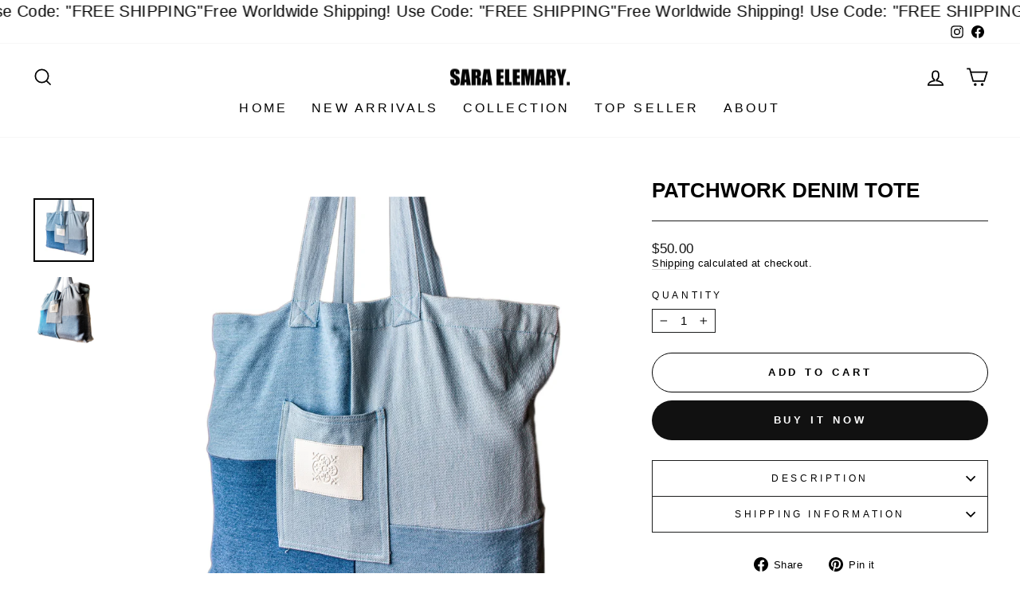

--- FILE ---
content_type: text/html; charset=utf-8
request_url: https://saraelemary.com/collections/accessories/products/patchwork-denim-tote
body_size: 64259
content:
<!doctype html>
<html class="no-js" lang="en" dir="ltr">
<head>
<!-- Google tag (gtag.js) -->
<script async src="https://www.googletagmanager.com/gtag/js?id=AW-16590768371"></script>
<script>
  window.dataLayer = window.dataLayer || [];
  function gtag(){dataLayer.push(arguments);}
  gtag('js', new Date());

  gtag('config', 'AW-16590768371');
</script>
  
  <meta charset="utf-8">
  <meta http-equiv="X-UA-Compatible" content="IE=edge,chrome=1">
  <meta name="viewport" content="width=device-width,initial-scale=1">
  <meta name="theme-color" content="#000000">
  <link rel="canonical" href="https://saraelemary.com/products/patchwork-denim-tote">
  <link rel="preconnect" href="https://cdn.shopify.com">
  <link rel="preconnect" href="https://fonts.shopifycdn.com">
  <link rel="dns-prefetch" href="https://productreviews.shopifycdn.com">
  <link rel="dns-prefetch" href="https://ajax.googleapis.com">
  <link rel="dns-prefetch" href="https://maps.googleapis.com">
  <link rel="dns-prefetch" href="https://maps.gstatic.com"><link rel="shortcut icon" href="//saraelemary.com/cdn/shop/files/Artboard_46_-_750_a6914089-71d4-43cb-abaf-442f38eaa9e6_32x32.png?v=1654601432" type="image/png" /><title>Patchwork Denim Tote
&ndash; SARA ELEMARY
</title>
<meta name="description" content="Multi denim wash tote bag with long handle and logo badge Created from denim Size and fit: Size 40 cm x 36 Care label: Cold wash only   Made in Egypt"><meta property="og:site_name" content="SARA ELEMARY">
  <meta property="og:url" content="https://saraelemary.com/products/patchwork-denim-tote">
  <meta property="og:title" content="Patchwork Denim Tote">
  <meta property="og:type" content="product">
  <meta property="og:description" content="Multi denim wash tote bag with long handle and logo badge Created from denim Size and fit: Size 40 cm x 36 Care label: Cold wash only   Made in Egypt"><meta property="og:image" content="http://saraelemary.com/cdn/shop/files/D9E9D8A4-62C0-49DE-924A-A09AEFD30744.jpg?v=1723110840">
    <meta property="og:image:secure_url" content="https://saraelemary.com/cdn/shop/files/D9E9D8A4-62C0-49DE-924A-A09AEFD30744.jpg?v=1723110840">
    <meta property="og:image:width" content="3387">
    <meta property="og:image:height" content="3543"><meta name="twitter:site" content="@">
  <meta name="twitter:card" content="summary_large_image">
  <meta name="twitter:title" content="Patchwork Denim Tote">
  <meta name="twitter:description" content="Multi denim wash tote bag with long handle and logo badge Created from denim Size and fit: Size 40 cm x 36 Care label: Cold wash only   Made in Egypt">
<style data-shopify>
  

  
  
  
</style><link href="//saraelemary.com/cdn/shop/t/5/assets/theme.css?v=101980664100706463881761126909" rel="stylesheet" type="text/css" media="all" />
<style data-shopify>:root {
    --typeHeaderPrimary: Helvetica;
    --typeHeaderFallback: Arial, sans-serif;
    --typeHeaderSize: 30px;
    --typeHeaderWeight: 700;
    --typeHeaderLineHeight: 1;
    --typeHeaderSpacing: 0.0em;

    --typeBasePrimary:Helvetica;
    --typeBaseFallback:Arial, sans-serif;
    --typeBaseSize: 15px;
    --typeBaseWeight: 400;
    --typeBaseSpacing: 0.025em;
    --typeBaseLineHeight: 1.2;

    --typeCollectionTitle: 20px;

    --iconWeight: 4px;
    --iconLinecaps: miter;

    
      --buttonRadius: 50px;
    

    --colorGridOverlayOpacity: 0.1;
  }

  .placeholder-content {
    background-image: linear-gradient(100deg, #ffffff 40%, #f7f7f7 63%, #ffffff 79%);
  }</style><script>
    document.documentElement.className = document.documentElement.className.replace('no-js', 'js');

    window.theme = window.theme || {};
    theme.routes = {
      home: "/",
      cart: "/cart.js",
      cartPage: "/cart",
      cartAdd: "/cart/add.js",
      cartChange: "/cart/change.js"
    };
    theme.strings = {
      soldOut: "Sold Out",
      unavailable: "Unavailable",
      inStockLabel: "In stock, ready to ship",
      stockLabel: "Low stock - [count] items left",
      willNotShipUntil: "Ready to ship [date]",
      willBeInStockAfter: "Back in stock [date]",
      waitingForStock: "Inventory on the way",
      savePrice: "Save [saved_amount]",
      cartEmpty: "Your cart is currently empty.",
      cartTermsConfirmation: "You must agree with the terms and conditions of sales to check out",
      searchCollections: "Collections:",
      searchPages: "Pages:",
      searchArticles: "Articles:"
    };
    theme.settings = {
      dynamicVariantsEnable: true,
      cartType: "drawer",
      isCustomerTemplate: false,
      moneyFormat: "LE {{amount}}",
      saveType: "dollar",
      productImageSize: "portrait",
      productImageCover: true,
      predictiveSearch: true,
      predictiveSearchType: "product,article,page,collection",
      quickView: true,
      themeName: 'Impulse',
      themeVersion: "5.1.2"
    };
  </script>

  <script>window.performance && window.performance.mark && window.performance.mark('shopify.content_for_header.start');</script><meta name="facebook-domain-verification" content="mrr3n7tab2ntqnidn26sp7j8iopkjp">
<meta name="google-site-verification" content="BEjkeHhl9aT6RLfAEhIcWu3eKXw9kRUe8LLlFLtgSNs">
<meta id="shopify-digital-wallet" name="shopify-digital-wallet" content="/61403693229/digital_wallets/dialog">
<link rel="alternate" hreflang="x-default" href="https://saraelemary.com/products/patchwork-denim-tote">
<link rel="alternate" hreflang="en" href="https://saraelemary.com/products/patchwork-denim-tote">
<link rel="alternate" hreflang="en-JO" href="https://saraelemary.com/en-jo/products/patchwork-denim-tote">
<link rel="alternate" type="application/json+oembed" href="https://saraelemary.com/products/patchwork-denim-tote.oembed">
<script async="async" src="/checkouts/internal/preloads.js?locale=en-EG"></script>
<script id="shopify-features" type="application/json">{"accessToken":"365014e12ea5efc6143438285bea121c","betas":["rich-media-storefront-analytics"],"domain":"saraelemary.com","predictiveSearch":true,"shopId":61403693229,"locale":"en"}</script>
<script>var Shopify = Shopify || {};
Shopify.shop = "saraelemarystudio.myshopify.com";
Shopify.locale = "en";
Shopify.currency = {"active":"EGP","rate":"1.0"};
Shopify.country = "EG";
Shopify.theme = {"name":"Impulse.  --sympl-widget","id":146191876269,"schema_name":"Impulse","schema_version":"5.1.2","theme_store_id":null,"role":"main"};
Shopify.theme.handle = "null";
Shopify.theme.style = {"id":null,"handle":null};
Shopify.cdnHost = "saraelemary.com/cdn";
Shopify.routes = Shopify.routes || {};
Shopify.routes.root = "/";</script>
<script type="module">!function(o){(o.Shopify=o.Shopify||{}).modules=!0}(window);</script>
<script>!function(o){function n(){var o=[];function n(){o.push(Array.prototype.slice.apply(arguments))}return n.q=o,n}var t=o.Shopify=o.Shopify||{};t.loadFeatures=n(),t.autoloadFeatures=n()}(window);</script>
<script id="shop-js-analytics" type="application/json">{"pageType":"product"}</script>
<script defer="defer" async type="module" src="//saraelemary.com/cdn/shopifycloud/shop-js/modules/v2/client.init-shop-cart-sync_C5BV16lS.en.esm.js"></script>
<script defer="defer" async type="module" src="//saraelemary.com/cdn/shopifycloud/shop-js/modules/v2/chunk.common_CygWptCX.esm.js"></script>
<script type="module">
  await import("//saraelemary.com/cdn/shopifycloud/shop-js/modules/v2/client.init-shop-cart-sync_C5BV16lS.en.esm.js");
await import("//saraelemary.com/cdn/shopifycloud/shop-js/modules/v2/chunk.common_CygWptCX.esm.js");

  window.Shopify.SignInWithShop?.initShopCartSync?.({"fedCMEnabled":true,"windoidEnabled":true});

</script>
<script>(function() {
  var isLoaded = false;
  function asyncLoad() {
    if (isLoaded) return;
    isLoaded = true;
    var urls = ["https:\/\/light.spicegems.org\/0\/js\/scripttags\/saraelemarystudio\/country_redirect_f0b9e22ac42a65a2bc5008729770de2d.min.js?v=38\u0026shop=saraelemarystudio.myshopify.com","https:\/\/cdn.nfcube.com\/instafeed-98128e03b6c51b28fb2f510493c54fd8.js?shop=saraelemarystudio.myshopify.com"];
    for (var i = 0; i < urls.length; i++) {
      var s = document.createElement('script');
      s.type = 'text/javascript';
      s.async = true;
      s.src = urls[i];
      var x = document.getElementsByTagName('script')[0];
      x.parentNode.insertBefore(s, x);
    }
  };
  if(window.attachEvent) {
    window.attachEvent('onload', asyncLoad);
  } else {
    window.addEventListener('load', asyncLoad, false);
  }
})();</script>
<script id="__st">var __st={"a":61403693229,"offset":7200,"reqid":"be0e77ea-756c-4e77-a683-b6ed693b720f-1768709921","pageurl":"saraelemary.com\/collections\/accessories\/products\/patchwork-denim-tote","u":"e7342a137826","p":"product","rtyp":"product","rid":7861917647021};</script>
<script>window.ShopifyPaypalV4VisibilityTracking = true;</script>
<script id="captcha-bootstrap">!function(){'use strict';const t='contact',e='account',n='new_comment',o=[[t,t],['blogs',n],['comments',n],[t,'customer']],c=[[e,'customer_login'],[e,'guest_login'],[e,'recover_customer_password'],[e,'create_customer']],r=t=>t.map((([t,e])=>`form[action*='/${t}']:not([data-nocaptcha='true']) input[name='form_type'][value='${e}']`)).join(','),a=t=>()=>t?[...document.querySelectorAll(t)].map((t=>t.form)):[];function s(){const t=[...o],e=r(t);return a(e)}const i='password',u='form_key',d=['recaptcha-v3-token','g-recaptcha-response','h-captcha-response',i],f=()=>{try{return window.sessionStorage}catch{return}},m='__shopify_v',_=t=>t.elements[u];function p(t,e,n=!1){try{const o=window.sessionStorage,c=JSON.parse(o.getItem(e)),{data:r}=function(t){const{data:e,action:n}=t;return t[m]||n?{data:e,action:n}:{data:t,action:n}}(c);for(const[e,n]of Object.entries(r))t.elements[e]&&(t.elements[e].value=n);n&&o.removeItem(e)}catch(o){console.error('form repopulation failed',{error:o})}}const l='form_type',E='cptcha';function T(t){t.dataset[E]=!0}const w=window,h=w.document,L='Shopify',v='ce_forms',y='captcha';let A=!1;((t,e)=>{const n=(g='f06e6c50-85a8-45c8-87d0-21a2b65856fe',I='https://cdn.shopify.com/shopifycloud/storefront-forms-hcaptcha/ce_storefront_forms_captcha_hcaptcha.v1.5.2.iife.js',D={infoText:'Protected by hCaptcha',privacyText:'Privacy',termsText:'Terms'},(t,e,n)=>{const o=w[L][v],c=o.bindForm;if(c)return c(t,g,e,D).then(n);var r;o.q.push([[t,g,e,D],n]),r=I,A||(h.body.append(Object.assign(h.createElement('script'),{id:'captcha-provider',async:!0,src:r})),A=!0)});var g,I,D;w[L]=w[L]||{},w[L][v]=w[L][v]||{},w[L][v].q=[],w[L][y]=w[L][y]||{},w[L][y].protect=function(t,e){n(t,void 0,e),T(t)},Object.freeze(w[L][y]),function(t,e,n,w,h,L){const[v,y,A,g]=function(t,e,n){const i=e?o:[],u=t?c:[],d=[...i,...u],f=r(d),m=r(i),_=r(d.filter((([t,e])=>n.includes(e))));return[a(f),a(m),a(_),s()]}(w,h,L),I=t=>{const e=t.target;return e instanceof HTMLFormElement?e:e&&e.form},D=t=>v().includes(t);t.addEventListener('submit',(t=>{const e=I(t);if(!e)return;const n=D(e)&&!e.dataset.hcaptchaBound&&!e.dataset.recaptchaBound,o=_(e),c=g().includes(e)&&(!o||!o.value);(n||c)&&t.preventDefault(),c&&!n&&(function(t){try{if(!f())return;!function(t){const e=f();if(!e)return;const n=_(t);if(!n)return;const o=n.value;o&&e.removeItem(o)}(t);const e=Array.from(Array(32),(()=>Math.random().toString(36)[2])).join('');!function(t,e){_(t)||t.append(Object.assign(document.createElement('input'),{type:'hidden',name:u})),t.elements[u].value=e}(t,e),function(t,e){const n=f();if(!n)return;const o=[...t.querySelectorAll(`input[type='${i}']`)].map((({name:t})=>t)),c=[...d,...o],r={};for(const[a,s]of new FormData(t).entries())c.includes(a)||(r[a]=s);n.setItem(e,JSON.stringify({[m]:1,action:t.action,data:r}))}(t,e)}catch(e){console.error('failed to persist form',e)}}(e),e.submit())}));const S=(t,e)=>{t&&!t.dataset[E]&&(n(t,e.some((e=>e===t))),T(t))};for(const o of['focusin','change'])t.addEventListener(o,(t=>{const e=I(t);D(e)&&S(e,y())}));const B=e.get('form_key'),M=e.get(l),P=B&&M;t.addEventListener('DOMContentLoaded',(()=>{const t=y();if(P)for(const e of t)e.elements[l].value===M&&p(e,B);[...new Set([...A(),...v().filter((t=>'true'===t.dataset.shopifyCaptcha))])].forEach((e=>S(e,t)))}))}(h,new URLSearchParams(w.location.search),n,t,e,['guest_login'])})(!0,!0)}();</script>
<script integrity="sha256-4kQ18oKyAcykRKYeNunJcIwy7WH5gtpwJnB7kiuLZ1E=" data-source-attribution="shopify.loadfeatures" defer="defer" src="//saraelemary.com/cdn/shopifycloud/storefront/assets/storefront/load_feature-a0a9edcb.js" crossorigin="anonymous"></script>
<script data-source-attribution="shopify.dynamic_checkout.dynamic.init">var Shopify=Shopify||{};Shopify.PaymentButton=Shopify.PaymentButton||{isStorefrontPortableWallets:!0,init:function(){window.Shopify.PaymentButton.init=function(){};var t=document.createElement("script");t.src="https://saraelemary.com/cdn/shopifycloud/portable-wallets/latest/portable-wallets.en.js",t.type="module",document.head.appendChild(t)}};
</script>
<script data-source-attribution="shopify.dynamic_checkout.buyer_consent">
  function portableWalletsHideBuyerConsent(e){var t=document.getElementById("shopify-buyer-consent"),n=document.getElementById("shopify-subscription-policy-button");t&&n&&(t.classList.add("hidden"),t.setAttribute("aria-hidden","true"),n.removeEventListener("click",e))}function portableWalletsShowBuyerConsent(e){var t=document.getElementById("shopify-buyer-consent"),n=document.getElementById("shopify-subscription-policy-button");t&&n&&(t.classList.remove("hidden"),t.removeAttribute("aria-hidden"),n.addEventListener("click",e))}window.Shopify?.PaymentButton&&(window.Shopify.PaymentButton.hideBuyerConsent=portableWalletsHideBuyerConsent,window.Shopify.PaymentButton.showBuyerConsent=portableWalletsShowBuyerConsent);
</script>
<script>
  function portableWalletsCleanup(e){e&&e.src&&console.error("Failed to load portable wallets script "+e.src);var t=document.querySelectorAll("shopify-accelerated-checkout .shopify-payment-button__skeleton, shopify-accelerated-checkout-cart .wallet-cart-button__skeleton"),e=document.getElementById("shopify-buyer-consent");for(let e=0;e<t.length;e++)t[e].remove();e&&e.remove()}function portableWalletsNotLoadedAsModule(e){e instanceof ErrorEvent&&"string"==typeof e.message&&e.message.includes("import.meta")&&"string"==typeof e.filename&&e.filename.includes("portable-wallets")&&(window.removeEventListener("error",portableWalletsNotLoadedAsModule),window.Shopify.PaymentButton.failedToLoad=e,"loading"===document.readyState?document.addEventListener("DOMContentLoaded",window.Shopify.PaymentButton.init):window.Shopify.PaymentButton.init())}window.addEventListener("error",portableWalletsNotLoadedAsModule);
</script>

<script type="module" src="https://saraelemary.com/cdn/shopifycloud/portable-wallets/latest/portable-wallets.en.js" onError="portableWalletsCleanup(this)" crossorigin="anonymous"></script>
<script nomodule>
  document.addEventListener("DOMContentLoaded", portableWalletsCleanup);
</script>

<link id="shopify-accelerated-checkout-styles" rel="stylesheet" media="screen" href="https://saraelemary.com/cdn/shopifycloud/portable-wallets/latest/accelerated-checkout-backwards-compat.css" crossorigin="anonymous">
<style id="shopify-accelerated-checkout-cart">
        #shopify-buyer-consent {
  margin-top: 1em;
  display: inline-block;
  width: 100%;
}

#shopify-buyer-consent.hidden {
  display: none;
}

#shopify-subscription-policy-button {
  background: none;
  border: none;
  padding: 0;
  text-decoration: underline;
  font-size: inherit;
  cursor: pointer;
}

#shopify-subscription-policy-button::before {
  box-shadow: none;
}

      </style>

<script>window.performance && window.performance.mark && window.performance.mark('shopify.content_for_header.end');</script>

  <script src="//saraelemary.com/cdn/shop/t/5/assets/vendor-scripts-v10.js" defer="defer"></script><script src="//saraelemary.com/cdn/shop/t/5/assets/theme.min.js?v=145654977113948214481751565730" defer="defer"></script><!-- BEGIN app block: shopify://apps/countdown-sami/blocks/app-embed-block/4a43514a-3558-477f-914e-e834a137453e --><script type="text/javascript">
    window.Samita = window.Samita || {};
    Samita.Countdowns = Samita.Countdowns || {};
    Samita.Countdowns.locale  = {"shop_locale":{"locale":"en","enabled":true,"primary":true,"published":true}};
    Samita.Countdowns.page = {
      title : document.title.replaceAll('"', "'"), 
      href : window.location.href, 
      type: "product"
    };
    Samita.Countdowns.dataShop = {"configuration":{"money_format":"LE {{amount}}"},"pricing":{"plan":"BETA","features":[]},"flags":{"watermark":false},"settings":{"notUseSearchFileApp":true,"custom":{"collect_feedback":"show"}},"url":"saraelemarystudio.myshopify.com","api_url":"","app_url":"https://timer.samita.io"};
    Samita.Countdowns.theme_id = null;
    Samita.Countdowns.products = [];
    Samita.Countdowns.intervals = [];

    

    
      Samita.Countdowns.product ={"id":7861917647021,"title":"Patchwork Denim Tote","handle":"patchwork-denim-tote","description":"\u003cp\u003eMulti denim wash tote bag with long handle and logo badge\u003c\/p\u003e\n\u003cp\u003eCreated from denim\u003c\/p\u003e\n\u003cp\u003e\u003cstrong\u003eSize and fit:\u003c\/strong\u003e\u003c\/p\u003e\n\u003cul\u003e\n\u003cli\u003eSize 40 cm x 36\u003c\/li\u003e\n\u003c\/ul\u003e\n\u003cp\u003e\u003cstrong\u003eCare label:\u003c\/strong\u003e\u003c\/p\u003e\n\u003cul\u003e\n\u003cli\u003eCold wash only\u003c\/li\u003e\n\u003c\/ul\u003e\n\u003cp\u003e \u003c\/p\u003e\n\u003cp\u003e\u003cstrong\u003eMade in Egypt\u003c\/strong\u003e\u003c\/p\u003e","published_at":"2024-10-04T00:10:00+03:00","created_at":"2024-08-08T12:54:00+03:00","vendor":"SARA ELEMARY","type":"Bag","tags":["accessories","ALL PRODUCTS","denim","RECOMENDED PRODUCTS"],"price":95000,"price_min":95000,"price_max":95000,"available":true,"price_varies":false,"compare_at_price":null,"compare_at_price_min":0,"compare_at_price_max":0,"compare_at_price_varies":false,"variants":[{"id":43627047616685,"title":"Default Title","option1":"Default Title","option2":null,"option3":null,"sku":"SEAC01","requires_shipping":true,"taxable":true,"featured_image":null,"available":true,"name":"Patchwork Denim Tote","public_title":null,"options":["Default Title"],"price":95000,"weight":1000,"compare_at_price":null,"inventory_management":"shopify","barcode":"","requires_selling_plan":false,"selling_plan_allocations":[]}],"images":["\/\/saraelemary.com\/cdn\/shop\/files\/D9E9D8A4-62C0-49DE-924A-A09AEFD30744.jpg?v=1723110840","\/\/saraelemary.com\/cdn\/shop\/files\/E87EF550-D6CC-4200-B551-EF3AE4E30396.jpg?v=1723110840"],"featured_image":"\/\/saraelemary.com\/cdn\/shop\/files\/D9E9D8A4-62C0-49DE-924A-A09AEFD30744.jpg?v=1723110840","options":["Title"],"media":[{"alt":null,"id":27662622720173,"position":1,"preview_image":{"aspect_ratio":0.956,"height":3543,"width":3387,"src":"\/\/saraelemary.com\/cdn\/shop\/files\/D9E9D8A4-62C0-49DE-924A-A09AEFD30744.jpg?v=1723110840"},"aspect_ratio":0.956,"height":3543,"media_type":"image","src":"\/\/saraelemary.com\/cdn\/shop\/files\/D9E9D8A4-62C0-49DE-924A-A09AEFD30744.jpg?v=1723110840","width":3387},{"alt":null,"id":27662622752941,"position":2,"preview_image":{"aspect_ratio":0.84,"height":3780,"width":3174,"src":"\/\/saraelemary.com\/cdn\/shop\/files\/E87EF550-D6CC-4200-B551-EF3AE4E30396.jpg?v=1723110840"},"aspect_ratio":0.84,"height":3780,"media_type":"image","src":"\/\/saraelemary.com\/cdn\/shop\/files\/E87EF550-D6CC-4200-B551-EF3AE4E30396.jpg?v=1723110840","width":3174}],"requires_selling_plan":false,"selling_plan_groups":[],"content":"\u003cp\u003eMulti denim wash tote bag with long handle and logo badge\u003c\/p\u003e\n\u003cp\u003eCreated from denim\u003c\/p\u003e\n\u003cp\u003e\u003cstrong\u003eSize and fit:\u003c\/strong\u003e\u003c\/p\u003e\n\u003cul\u003e\n\u003cli\u003eSize 40 cm x 36\u003c\/li\u003e\n\u003c\/ul\u003e\n\u003cp\u003e\u003cstrong\u003eCare label:\u003c\/strong\u003e\u003c\/p\u003e\n\u003cul\u003e\n\u003cli\u003eCold wash only\u003c\/li\u003e\n\u003c\/ul\u003e\n\u003cp\u003e \u003c\/p\u003e\n\u003cp\u003e\u003cstrong\u003eMade in Egypt\u003c\/strong\u003e\u003c\/p\u003e"};
      Samita.Countdowns.product.collections =[285609001133,285609132205,285609033901,285609263277,285608968365];
      Samita.Countdowns.product.variants = [{
          "id":43627047616685,
          "title":"Default Title",
          "name":"null",
          "compare_at_price":null,
          "price":95000,
          "available":true,
          "weight":"1000",
          "sku":"SEAC01",
          "inventory_quantity":2}];
    
  
    
        
        
    
        
        
    
        
        
    
        
        
    
        
        
    
        
            if (typeof Shopify!= "undefined" && Shopify?.theme?.id == 129688862893) {
                Samita.Countdowns.themeInfo = {"id":129688862893,"name":"Impulse","role":"unpublished","theme_store_id":857,"theme_name":"Impulse","theme_version":"5.1.2"}
            }
        
        
    
        
        
            if (typeof Shopify!= "undefined" && Shopify?.theme?.id == 129688862893) {
                Samita.Countdowns.theme = {"selectors":{"product":{"elementSelectors":[".page-content--product",".product-section",".page-content--product",".page-content--product","#ProductSection-product-template","#shopify-section-product-template",".product:not(.featured-product,.slick-slide)",".product-main",".grid:not(.product-grid,.sf-grid,.featured-product)",".grid.product-single","#__pf",".gfqv-product-wrapper",".ga-product",".t4s-container",".gCartItem, .flexRow.noGutter, .cart__row, .line-item, .cart-item, .cart-row, .CartItem, .cart-line-item, .cart-table tbody tr, .container-indent table tbody tr"],"notShowCustomBlocks":".product-block .aos-animate, .grid--flush-bottom,#shopify-section-template--16832648511706__advanced_content_3fXygy, #shopify-section-template--16832648511706__bafd5dcb-1de8-4c64-9cb7-175dc6b28d98","link":"[samitaPL-product-link], h3[data-href*=\"/products/\"], div[data-href*=\"/products/\"], a[data-href*=\"/products/\"], a.product-block__link[href*=\"/products/\"], a.indiv-product__link[href*=\"/products/\"], a.thumbnail__link[href*=\"/products/\"], a.product-item__link[href*=\"/products/\"], a.product-card__link[href*=\"/products/\"], a.product-card-link[href*=\"/products/\"], a.product-block__image__link[href*=\"/products/\"], a.stretched-link[href*=\"/products/\"], a.grid-product__link[href*=\"/products/\"], a.product-grid-item--link[href*=\"/products/\"], a.product-link[href*=\"/products/\"], a.product__link[href*=\"/products/\"], a.full-unstyled-link[href*=\"/products/\"], a.grid-item__link[href*=\"/products/\"], a.grid-product__link[href*=\"/products/\"], a[data-product-page-link][href*=\"/products/\"], a[href*=\"/products/\"]:not(.logo-bar__link,.ButtonGroup__Item.Button,.menu-promotion__link,.site-nav__link,.mobile-nav__link,.hero__sidebyside-image-link,.announcement-link,.breadcrumbs-list__link,.single-level-link,.d-none,.icon-twitter,.icon-facebook,.icon-pinterest,#btn,.list-menu__item.link.link--tex,.btnProductQuickview,.index-banner-slides-each,.global-banner-switch,.sub-nav-item-link,.announcement-bar__link,.Carousel__Cell,.Heading,.facebook,.twitter,.pinterest,.loyalty-redeem-product-title,.breadcrumbs__link,.btn-slide,.h2m-menu-item-inner--sub,.glink,.announcement-bar__link,.ts-link)","signal":"[data-product-handle], [data-product-id]","notSignal":":not([data-section-id=\"product-recommendations\"],[data-section-type=\"product-recommendations\"],#product-area,#looxReviews)","priceSelectors":[".cart__discount:not(.cart__price)",".cart__price",".product-block--price",".price-list","#ProductPrice",".product-price",".product__price—reg","#productPrice-product-template",".product__current-price",".product-thumb-caption-price-current",".product-item-caption-price-current",".grid-product__price,.product__price","span.price","span.product-price",".productitem--price",".product-pricing","div.price","span.money",".product-item__price",".product-list-item-price","p.price",".product-meta__prices","div.product-price","span#price",".price.money","h3.price","a.price",".price-area",".product-item-price",".pricearea",".collectionGrid .collectionBlock-info > p","#ComparePrice",".product--price-wrapper",".product-page--price-wrapper",".color--shop-accent.font-size--s.t--meta.f--main",".ComparePrice",".ProductPrice",".prodThumb .title span:last-child",".price",".product-single__price-product-template",".product-info-price",".price-money",".prod-price","#price-field",".product-grid--price",".prices,.pricing","#product-price",".money-styling",".compare-at-price",".product-item--price",".card__price",".product-card__price",".product-price__price",".product-item__price-wrapper",".product-single__price",".grid-product__price-wrap","a.grid-link p.grid-link__meta",".product__prices","#comparePrice-product-template","dl[class*=\"price\"]","div[class*=\"price\"]",".gl-card-pricing",".ga-product_price-container"],"titleSelectors":[".prod-title",".product-block--title",".product-info__title",".product-thumbnail__title",".product-card__title","div.product__title",".card__heading.h5",".cart-item__name.h4",".spf-product-card__title.h4",".gl-card-title",".ga-product_title"],"imageSelectors":["image-element img",".product__main-photos .slick-list",".grid-product__image-mask img","image-element img",".image-wrap img",".img-holder",".gf_product-image",".cart__image image-element",".product-image-main .image-wrap > img","image-element img",".image-wrap > img",".grid__image-ratio > img",".grid__image-ratio",".product__media img",".AspectRatio > img",".product__media img",".rimage-wrapper > img",".ProductItem__Image",".img-wrapper img",".aspect-ratio img",".product-card__image-wrapper > .product-card__image",".ga-products_image img",".image__container",".image-wrap .grid-product__image",".boost-sd__product-image img",".box-ratio > img",".image-cell img.card__image","img[src*=\"cdn.shopify.com\"][src*=\"/products/\"]","img[srcset*=\"cdn.shopify.com\"][srcset*=\"/products/\"]","img[data-srcset*=\"cdn.shopify.com\"][data-srcset*=\"/products/\"]","img[data-src*=\"cdn.shopify.com\"][data-src*=\"/products/\"]","img[data-srcset*=\"cdn.shopify.com\"][data-srcset*=\"/products/\"]","img[srcset*=\"cdn.shopify.com\"][src*=\"no-image\"]",".product-card__image > img",".product-image-main .image-wrap",".grid-product__image",".media > img","img[srcset*=\"cdn/shop/products/\"]","[data-bgset*=\"cdn.shopify.com\"][data-bgset*=\"/products/\"] > [data-bgset*=\"cdn.shopify.com\"][data-bgset*=\"/products/\"]","[data-bgset*=\"cdn.shopify.com\"][data-bgset*=\"/products/\"]","img[src*=\"cdn.shopify.com\"][src*=\"no-image\"]","img[src*=\"cdn/shop/products/\"]",".ga-product_image",".gfqv-product-image"],"media":".card__inner,.spf-product-card__inner","soldOutBadge":".tag.tag--rectangle, .grid-product__tag--sold-out","paymentButton":".shopify-payment-button, .product-form--smart-payment-buttons, .lh-wrap-buynow, .wx-checkout-btn","formSelectors":[".product-single__form","form.product-form","form.product_form",".main-product-form","form.t4s-form__product",".product-single__form",".shopify-product-form","#shopify-section-product-template form[action*=\"/cart/add\"]","form[action*=\"/cart/add\"]:not(.form-card)",".ga-products-table li.ga-product",".pf-product-form"],"variantActivator":".product__swatches [data-swatch-option], .swatch-view-item, variant-radios input, .swatch__container .swatch__option, .gf_swatches .gf_swatch, .product-form__controls-group-options select, ul.clickyboxes li, .pf-variant-select, ul.swatches-select li, .product-options__value, .form-check-swatch, button.btn.swatch select.product__variant, .pf-container a, button.variant.option, ul.js-product__variant--container li, .variant-input, .product-variant > ul > li  ,.input--dropdown, .HorizontalList > li, .product-single__swatch__item, .globo-swatch-list ul.value > .select-option, .form-swatch-item, .selector-wrapper select, select.pf-input, ul.swatches-select > li.nt-swatch.swatch_pr_item, ul.gfqv-swatch-values > li, .lh-swatch-select, .swatch-image, .variant-image-swatch, #option-size, .selector-wrapper .replaced, .regular-select-content > .regular-select-item, .radios--input, ul.swatch-view > li > .swatch-selector ,.single-option-selector, .swatch-element input, [data-product-option], .single-option-selector__radio, [data-index^=\"option\"], .SizeSwatchList input, .swatch-panda input[type=radio], .swatch input, .swatch-element input[type=radio], select[id*=\"product-select-\"], select[id|=\"product-select-option\"], [id|=\"productSelect-product\"], [id|=\"ProductSelect-option\"],select[id|=\"product-variants-option\"],select[id|=\"sca-qv-product-selected-option\"],select[id*=\"product-variants-\"],select[id|=\"product-selectors-option\"],select[id|=\"variant-listbox-option\"],select[id|=\"id-option\"],select[id|=\"SingleOptionSelector\"], .variant-input-wrap input, [data-action=\"select-value\"]","variant":".variant-selection__variants, .product-variant-id, .product-form__variants, .ga-product_variant_select, select[name=\"id\"], input[name=\"id\"], .qview-variants > select, select[name=\"id[]\"]","variantIdByAttribute":"swatch-current-variant","quantity":".gInputElement, [name=\"qty\"], [name=\"quantity\"]","quantityWrapper":"#Quantity, input.quantity-selector.quantity-input, [data-quantity-input-wrapper], .product-form__quantity-selector, .product-form__item--quantity, .ProductForm__QuantitySelector, .quantity-product-template, .product-qty, .qty-selection, .product__quantity, .js-qty__num","productAddToCartBtnSelectors":[".samita-custom-button-atc","#AddToCart",".product-form__cart-submit",".add-to-cart-btn",".product__add-to-cart-button","#AddToCart--product-template","#addToCart","#AddToCart-product-template","#AddToCart",".add_to_cart",".product-form--atc-button","#AddToCart-product",".AddtoCart","button.btn-addtocart",".product-submit","[name=\"add\"]","[type=\"submit\"]",".product-form__add-button",".product-form--add-to-cart",".btn--add-to-cart",".button-cart",".action-button > .add-to-cart","button.btn--tertiary.add-to-cart",".form-actions > button.button",".gf_add-to-cart",".zend_preorder_submit_btn",".gt_button",".wx-add-cart-btn",".previewer_add-to-cart_btn > button",".qview-btn-addtocart",".ProductForm__AddToCart",".button--addToCart","#AddToCartDesk","[data-pf-type=\"ProductATC\"]"],"customAddEl":{"productPageSameLevel":true,"collectionPageSameLevel":true,"cartPageSameLevel":false},"collection":{"positionBadgeImageWrapper":"","positionBadgeTitleWrapper":"","positionBadgePriceWrapper":"","notElClass":["site-nav__dropdown","cart-item-list__body","product-list","samitaPL-card-list","cart-items-con","boost-pfs-search-suggestion-group","collection","pf-slide","boost-sd__cart-body","boost-sd__product-list","snize-search-results-content","productGrid","footer__links","header__links-list","cartitems--list","Cart__ItemList","minicart-list-prd","mini-cart-item","mini-cart__line-item-list","grid","products","ajax-cart__form","hero__link","collection__page-products","cc-filters-results","footer-sect","collection-grid","card-list","page-width","collection-template","mobile-nav__sublist","product-grid","site-nav__dropdown","search__results","product-recommendations","faq__wrapper","section-featured-product","announcement_wrapper","cart-summary-item-container","cart-drawer__line-items","product-quick-add","cart__items","rte","m-cart-drawer__items","scd__items"]},"quickView":{"activator":"a.quickview-icon.quickview, .qv-icon, .previewer-button, .sca-qv-button, .product-item__action-button[data-action=\"open-modal\"], .boost-pfs-quickview-btn, .collection-product[data-action=\"show-product\"], button.product-item__quick-shop-button, .product-item__quick-shop-button-wrapper, .open-quick-view, .product-item__action-button[data-action=\"open-modal\"], .tt-btn-quickview, .product-item-quick-shop .available, .quickshop-trigger, .productitem--action-trigger:not(.productitem--action-atc), .quick-product__btn, .thumbnail, .quick_shop, a.sca-qv-button, .overlay, .quick-view, .open-quick-view, [data-product-card-link], a[rel=\"quick-view\"], a.quick-buy, div.quickview-button > a, .block-inner a.more-info, .quick-shop-modal-trigger, a.quick-view-btn, a.spo-quick-view, div.quickView-button, a.product__label--quick-shop, span.trigger-quick-view, a.act-quickview-button, a.product-modal, [data-quickshop-full], [data-quickshop-slim], [data-quickshop-trigger]","productForm":".qv-form, .qview-form, .description-wrapper_content, .wx-product-wrapper, #sca-qv-add-item-form, .product-form, #boost-pfs-quickview-cart-form, .product.preview .shopify-product-form, .product-details__form, .gfqv-product-form, #ModalquickView form#modal_quick_view, .quick-shop-modal form[action*=\"/cart/add\"], #quick-shop-modal form[action*=\"/cart/add\"], .white-popup.quick-view form[action*=\"/cart/add\"], .quick-view form[action*=\"/cart/add\"], [id*=\"QuickShopModal-\"] form[action*=\"/cart/add\"], .quick-shop.active form[action*=\"/cart/add\"], .quick-view-panel form[action*=\"/cart/add\"], .content.product.preview form[action*=\"/cart/add\"], .quickView-wrap form[action*=\"/cart/add\"], .quick-modal form[action*=\"/cart/add\"], #colorbox form[action*=\"/cart/add\"], .product-quick-view form[action*=\"/cart/add\"], .quickform, .modal--quickshop-full, .modal--quickshop form[action*=\"/cart/add\"], .quick-shop-form, .fancybox-inner form[action*=\"/cart/add\"], #quick-view-modal form[action*=\"/cart/add\"], [data-product-modal] form[action*=\"/cart/add\"], .modal--quick-shop.modal--is-active form[action*=\"/cart/add\"]","appVariantActivator":".previewer_options","appVariantSelector":".full_info, [data-behavior=\"previewer_link\"]","appButtonClass":["sca-qv-cartbtn","qview-btn","btn--fill btn--regular"]}},"cart":{"form":["cart-items > .page-width","cart-items.page-width","[samitaWS-checkout-form]","cart-form",".ajax-cart__form-wrapper","#CartPage form[action*=\"/cart\"]",".cart-wrapper form[action*=\"/cart\"]",".main-content-inner form[action=\"/cart\"]",".main-content form[action=\"/cart\"]","[data-section-id=\"cart-template\"] form[action*=\"/cart\"]","cart-items form[action*=\"/cart\"]","form#updateform","form#cartForm","form[action*=\"/cart\"]#cartform",".page-content form[action*=\"/cart\"]","form[action*=\"/cart\"]:not([action*=\"/cart/add\"]):not([hidden])","#cart-notification-form"],"drawerForm":["[samitaWS-drawer-form]","#CartDrawer .drawer__inner","div#CartDrawer-Overlay .drawer__inner","#cart-notification-form"]}},"integrateApps":["globo.relatedproduct.loaded","globoFilterQuickviewRenderCompleted","globoFilterRenderSearchCompleted","globoFilterRenderCompleted","globoRelatedBuildWidgetCalback","cart:open","cartdrawer:opened","cart:build","cart:quantity.cart-cart-drawer","cart:updated","cart:close","collectionUpdate","theme:drawer:toggle","theme:drawer:close","theme:drawer:open","cart-update","addwishlistitem","transitionend"],"timeOut":1500,"theme_store_id":857,"theme_name":"Impulse"}
            }
        
    
    
    Samita.Countdowns.dataCountdowns = [];
    
    
    
      
      
      Samita.Countdowns.dataCountdowns = [];
    

    Samita.Countdowns.dataSalesPopups = []
    
    

  
  </script>
  <!-- END app block --><!-- BEGIN app block: shopify://apps/evlop-mobile-app/blocks/app-embed/6ffdcb93-0190-49e4-8aba-7214fe2dbb97 --><script type="text/javascript">
  window.EvlopMobileApp = window.EvlopMobileApp || {};
   
   window.EvlopMobileApp.containerCssSelector = "body";
   window.EvlopMobileApp.mainContentCssSelector = "main, #MainContent";
   window.EvlopMobileApp.headerCssSelector = ".shopify-section.shopify-section-group-header-group";
   window.EvlopMobileApp.footerCssSelector = ".shopify-section.shopify-section-group-footer-group";
   window.EvlopMobileApp.elementsToHideCssSelector = ".evlop-mobile-app--hidden";
   window.EvlopMobileApp.extensionUrls = [
    "https://cdn.shopify.com/extensions/019b3030-41b4-759d-9a80-ad01f0e12688/evlop-app-builder-148/assets/app-embed_auth.js",
    "https://cdn.shopify.com/extensions/019b3030-41b4-759d-9a80-ad01f0e12688/evlop-app-builder-148/assets/app-embed_navigation.js",
    "https://cdn.shopify.com/extensions/019b3030-41b4-759d-9a80-ad01f0e12688/evlop-app-builder-148/assets/app-embed_http-interceptor.js",
   ]
  </script>
  <script src="https://cdn.shopify.com/extensions/019b3030-41b4-759d-9a80-ad01f0e12688/evlop-app-builder-148/assets/app-embed.js" defer></script>
<!-- END app block --><!-- BEGIN app block: shopify://apps/lookfy-gallery/blocks/app-embed/596af5f6-9933-4730-95c2-f7d8d52a0c3e --><!-- BEGIN app snippet: javascript -->
<script type="text/javascript">
window.lfPageType??="product";
window.lfPageId??="7861917647021";
window.lfHandle??="products/patchwork-denim-tote";
window.lfShopID??="61403693229";
window.lfShopUrl??="https://saraelemary.com";
window.lfIsoCode??="en";
window.lfCountry??="en";
window.lfLanguages??=[{"shop_locale":{"locale":"en","enabled":true,"primary":true,"published":true}}];
window.lfCurrencyFormat??="LE {{amount}} EGP";
window.lfMoneyFormat??="LE {{amount}}";
window.lfCartAdd??="/cart/add";
window.lfCartUrl??="/cart";
window.lfShopLang??={"sale":"Sale","shop_now":"Shop Now","sold_out":"Sold Out","load_more":"Load More","add_to_cart":"Add to Cart","description":"Description","in_this_photo":"In this media","shop_the_look":"Shop the Look","badge_discount":"Off","choose_options":"Choose Options","volume_pricing":"Volume pricing available","add_all_to_cart":"Add All to Cart","view_full_details":"View Full Details","add_to_cart_select":"Select {attribute_label}"};
window.lfShopTrans??=null;
window.lfCustomJs??=null;
window.lfCustomCss??=null;
window.lfPopupCss??=null;
window.lfTooltipPosition??="normal";
window.lfPlan??="free";
window.lfPlanDev??="";
window.lfHeading??=null;
window.lfStlFont??=null;
window.lfLibs??={};
</script><style data-shopify>


</style><!-- END app snippet -->
<!-- END app block --><!-- BEGIN app block: shopify://apps/wrapped/blocks/app-embed/1714fc7d-e525-4a14-8c3e-1b6ed95734c5 --><script type="module" src="https://cdn.shopify.com/storefront/web-components.js"></script>
<!-- BEGIN app snippet: app-embed.settings --><script type="text/javascript">
  window.Wrapped = { ...window.Wrapped };
  window.Wrapped.options = {"order":{"settings":{"optionMode":"basic","visibilityTag":"wrapped:blocks:hide","giftMessage":true,"giftMessageMaxChars":255,"giftSender":true,"giftReceiver":false,"giftMessageRequired":false,"giftSenderRequired":false,"giftReceiverRequired":false,"giftMessageEmoji":true,"giftSenderEmoji":true,"giftReceiverEmoji":true,"giftOptionLabels":{"primary":"Select a gift option"},"giftCheckboxLabels":{"primary":"I'm sending this order as a gift"},"giftMessageLabels":{"primary":"Message"},"giftMessagePlaceholderLabels":{"primary":"Write your message here..."},"giftSenderLabels":{"primary":"From"},"giftSenderPlaceholderLabels":{"primary":"Sender name"},"giftReceiverLabels":{"primary":"To"},"giftReceiverPlaceholderLabels":{"primary":"Receiver name"},"saveLabels":{"primary":"Save"},"removeLabels":{"primary":"Remove"},"unavailableLabels":{"primary":"Unavailable"},"visibilityHelperLabels":{"primary":"Unavailable for one or more items in your cart"},"requiredFieldLabels":{"primary":"Please fill out this field."},"emojiFieldLabels":{"primary":"Emoji characters are not permitted."},"ordersLimitReached":false,"multipleGiftVariants":true},"datafields":{"checkbox":"Gifting","message":"Gift Message","sender":"Gift Sender","receiver":"Gift Receiver","variant":"Gift Option"},"blocks":[{"id":"e3c0ef86-5597-420d-a0d4-bfeb498e30c5","blockType":"cart_drawer","modal":true,"pricing":true,"refresh":false,"primaryCheckbox":true,"previewImage":false,"variantAppearance":"images-modern","labels":{"primary":null},"targets":{"132343693485":{"id":"013e10ac-350c-4f24-ab7a-8298a7a0d498","selector":"#CartDrawer form[action*=\"\/cart\"] button[type=\"submit\"][name=\"checkout\"]","repositionedByDeveloper":false,"position":"beforebegin","action":"cart:build","actionDeveloper":null,"actionType":"event","actionTypeDeveloper":null,"formTarget":null},"146191876269":{"id":"c5922f54-3417-4253-a60e-de71dd31389a","selector":"#CartDrawer form[action*=\"\/cart\"] button[type=\"submit\"][name=\"checkout\"]","repositionedByDeveloper":false,"position":"beforebegin","action":"cart:build","actionDeveloper":null,"actionType":"event","actionTypeDeveloper":null,"formTarget":null},"129688862893":{"id":"250e6165-66c2-4d0a-802c-4510b4962329","selector":"#CartDrawer form[action*=\"\/cart\"] button[type=\"submit\"][name=\"checkout\"]","repositionedByDeveloper":false,"position":"beforebegin","action":"cart:build","actionDeveloper":null,"actionType":"event","actionTypeDeveloper":null,"formTarget":null}}}]}};
  window.Wrapped.settings = {"activated":true,"debug":false,"scripts":null,"styles":null,"skipFetchInterceptor":false,"skipXhrInterceptor":false,"token":"d651e20b41d5c9ef1c6ecdde0e1a1564"};
  window.Wrapped.settings.block = {"extension_background_primary_color":"#ffffff","extension_background_secondary_color":"#f3f3f3","extension_border_color":"rgba(0,0,0,0)","border_width":1,"border_radius":60,"spacing_scale":"--wrapped-spacing-scale-base","hover_style":"--wrapped-hover-style-light","font_color":"#000000","font_secondary_color":"#333333","font_scale":100,"form_element_text_color":"#333333","background_color":"#ffffff","border_color":"#0000000f","checkbox_radio_color":"#000000","primary_button_text":"#ffffff","primary_button_surface":"#000000","primary_button_border":"rgba(0,0,0,0)","secondary_button_text":"#333333","secondary_button_surface":"#0000000f","secondary_button_border":"rgba(0,0,0,0)","media_fit":"fill","gift_thumbnail_size":60,"gift_thumbnail_position":"--wrapped-thumbnail-position-start"};
  window.Wrapped.settings.market = null;

  
    window.Wrapped.selectedProductId = 7861917647021;
    window.Wrapped.selectedVariantId = 43627047616685;
  if (window.Wrapped.settings.debug) {
    const logStyle = 'background-color:black;color:#ffc863;font-size:12px;font-weight:400;padding:12px;border-radius:10px;'
    console.log('%c Gift options by Wrapped | Learn more at https://apps.shopify.com/wrapped', logStyle)
    console.debug('[wrapped:booting]', window.Wrapped)
  }
</script>
<!-- END app snippet --><!-- BEGIN app snippet: app-embed.styles -->
<style type="text/css">
:root {
  --wrapped-background-color: #ffffff;

  --wrapped-extension-background-primary-color: #ffffff;
  --wrapped-extension-background-secondary-color: #f3f3f3;

  --wrapped-extension-border-color: rgba(0,0,0,0);

  --wrapped-border-color: #0000000f;
  
  
    --wrapped-border-radius: min(calc(60 / 100 * 24px), 24px);
  
  --wrapped-border-width: 1px;

  --wrapped-checkbox-accent-color: #000000;

  --wrapped-checkbox--label-left: flex-start;
  --wrapped-checkbox--label-center: center;
  --wrapped-checkbox--label-right: flex-end;

  --wrapped-default-padding: 0.5em;
  --wrapped-container-padding: 0.5em;

  --wrapped-font-color: #000000;
  --wrapped-font-size-default: 16px;
  --wrapped-font-scale: 1.0;

  --wrapped-font-size: calc(var(--wrapped-font-size-default) * var(--wrapped-font-scale));
  --wrapped-font-size-small: calc(var(--wrapped-font-size) * 0.8);
  --wrapped-font-size-smaller: calc(var(--wrapped-font-size) * 0.7);
  --wrapped-font-size-smallest: calc(var(--wrapped-font-size) * 0.65);

  --wrapped-component-bottom-padding: 0.5em;

  --wrapped-feature-max-height: 500px;

  --wrapped-textarea-min-height: 80px;

  --wrapped-thumbnail-position-start: -1;
  --wrapped-thumbnail-position-end: 2;
  --wrapped-thumbnail-position: var(--wrapped-thumbnail-position-start, -1);
  --wrapped-thumbnail-size: clamp(40px, 60px, 200px);

  --wrapped-extension-margin-block-start: 1em;
  --wrapped-extension-margin-block-end: 2em;

  --wrapped-unavailable-gift-variant-opacity: 0.4;
}


wrapped-extension {
  background-color: var(--wrapped-extension-background-primary-color) !important;
  border: 1px solid var(--wrapped-extension-border-color) !important;
  border-radius: var(--wrapped-border-radius) !important;
  display: block;
  color: var(--wrapped-font-color) !important;
  font-size: var(--wrapped-font-size) !important;
  height: fit-content !important;
  margin-block-start: var(--wrapped-extension-margin-block-start) !important;
  margin-block-end: var(--wrapped-extension-margin-block-end) !important;
  min-width: unset !important;
  max-width: 640px !important;
  overflow: hidden !important;
  padding: unset !important;
  width: unset !important;

  &:has([part="provider"][gift-variants-unavailable="true"]) {
    display: none !important;
  }
  &:has([part="provider"][is-filtered="true"]) {
    display: none !important;
  }
  &:has([part="provider"][is-gift-option="true"]) {
    display: none !important;
  }
  &:has([part="provider"][is-hidden="true"]) {
    border: none !important;
    display: none !important;
  }

  &:has(wrapped-cart-list-provider) {
    margin-left: auto !important;
    margin-right: 0 !important;
  }

  &[target-group="drawer"]:has(wrapped-cart-list-provider) {
    max-width: unset !important;
    margin-left: unset !important;
    margin-right: unset !important;
    margin-block-end: calc(var(--wrapped-extension-margin-block-end) * 0.5) !important;
  }
}

wrapped-extension * {
  font-size: inherit;
  font-family: inherit;
  color: inherit;
  letter-spacing: normal !important;
  line-height: normal !important;
  text-transform: unset !important;
  visibility: inherit !important;

  & input[type=text]::-webkit-input-placeholder, textarea::-webkit-input-placeholder, select::-webkit-input-placeholder {
    color: revert !important;
    opacity: revert !important;
  }
}

wrapped-extension [part="provider"] {
  display: flex;
  flex-direction: column;

  & [part="feature"][enabled="false"] {
    display: none;
    opacity: 0;
    visibility: hidden;
  }

  &[is-checked="true"] {
    &:has([enabled="true"]:not([singular="true"]):not([feature="checkbox"])) {
      & [feature="checkbox"] {
        border-bottom: 1px solid var(--wrapped-extension-border-color);
      }
    }

    & [part="feature"] {
      opacity: 1;
      max-height: var(--wrapped-feature-max-height);
      visibility: visible;
    }
  }

  &[hidden-checkbox="true"] {
    & [part="feature"] {
      opacity: 1;
      max-height: var(--wrapped-feature-max-height);
      visibility: visible;
    }

    & [feature="checkbox"] {
      display: none;
      opacity: 0;
      visibility: hidden;
    }

    
    &[is-checked="false"][has-gift-variants="true"] {
      & [feature="message"], [feature="sender-receiver"] {
        & input, textarea, span {
          pointer-events: none !important;
          cursor: none;
          opacity: 0.5;
        }
      }
    }
  }

  
  &[limited="true"] {
    cursor: none !important;
    pointer-events: none !important;
    opacity: 0.6 !important;

    & [part="container"] {
      & label {
        pointer-events: none !important;
      }
    }
  }

  
  &[saving="true"] {
    & [part="container"] {
      & label {
        pointer-events: none !important;

        & input[type="checkbox"], input[type="radio"], span {
          opacity: 0.7 !important;
          transition: opacity 300ms cubic-bezier(0.25, 0.1, 0.25, 1);
        }
      }

      & select {
        pointer-events: none !important;
        opacity: 0.7 !important;
        outline: none;
      }
    }
  }
}


wrapped-extension [part="feature"]:not([feature="checkbox"]) {
  background-color: var(--wrapped-extension-background-secondary-color);
  max-height: 0;
  opacity: 0;
  visibility: hidden;
  transition: padding-top 0.2s, opacity 0.2s, visibility 0.2s, max-height 0.2s cubic-bezier(0.42, 0, 0.58, 1);
}

wrapped-extension [part="feature"] {
  overflow: hidden !important;

  & [part="container"] {
    display: flex;
    flex-direction: column;
    row-gap: 0.25em;

    & label {
      align-items: center !important;
      column-gap: var(--wrapped-default-padding) !important;
      cursor: pointer !important;
      display: flex;
      line-height: normal !important;
      margin: 0 !important;
      pointer-events: auto !important;
      text-align: left !important;
      text-transform: unset !important;
    }
  }
}

wrapped-extension [feature="checkbox"] [part="container"] {
  padding: var(--wrapped-container-padding);

  & label {
    padding: 0 !important;

    & input[type="checkbox"] {
      cursor: pointer;
      appearance: auto !important;
      clip: unset !important;
      display: inline-block !important;
      height: var(--wrapped-font-size) !important;
      margin: 0  !important;
      min-height: revert !important;
      position: unset !important;
      top: unset !important;
      width: var(--wrapped-font-size) !important;

      &::before {
        content: unset !important;
      }
      &::after {
        content: unset !important;
      }

      &:checked::before {
        content: unset !important;
      }

      &:checked::after {
        content: unset !important;
      }
    }

    & span {
      &[part="label"] {
        border: unset !important;
        flex-grow: 1;
        padding: unset !important;
      }

      &[part="pricing"] {
        align-content: center;
        font-size: var(--wrapped-font-size-small);
        white-space: nowrap;
      }

      &[part="thumbnail"] {
        background-color: var(--wrapped-background-color);
        background-size: cover;
        background-position: center;
        background-repeat: no-repeat;
        border: 1px solid #ddd;
        border-color: var(--wrapped-border-color);
        border-radius: var(--wrapped-border-radius);
        min-height: var(--wrapped-thumbnail-size);
        max-height: var(--wrapped-thumbnail-size);
        min-width: var(--wrapped-thumbnail-size);
        max-width: var(--wrapped-thumbnail-size);
        height: 100%;
        width: 100%;
        display: inline-block;
        overflow: hidden;
        vertical-align: middle;
        order: var(--wrapped-thumbnail-position);

        
        margin-right: 0.6em;
        

        
      }
    }
  }

  
  & label input[type="checkbox"] {
    accent-color: var(--wrapped-checkbox-accent-color);
  }
  
}

wrapped-extension [hidden-checkbox="false"] [feature="variant"][enabled="true"][singular="true"] {
  display: none;
}

wrapped-extension [feature="variant"] [part="container"] {
  padding: var(--wrapped-container-padding) var(--wrapped-container-padding) 0;

  & fieldset {
    background-color: var(--wrapped-background-color) !important;
    border-color: var(--wrapped-border-color) !important;
    border-radius: var(--wrapped-border-radius) !important;
    border-style: solid !important;
    border-width: var(--wrapped-border-width) !important;
    color: var(--wrapped-font-color) !important;
    font-family: inherit;
    font-size: calc(var(--wrapped-font-size) * 0.9) !important;
    margin-bottom: 0.5em !important;
    margin-left: 0 !important;
    margin-right: 0 !important;
    overflow-x: hidden !important;
    overflow-y: scroll !important;
    padding: 0 !important;
    max-height: calc(calc(var(--wrapped-feature-max-height) * 0.5) - calc(var(--wrapped-container-padding) * 4)) !important;
    min-width: 100% !important;
    max-width: 100% !important;
    width: 100% !important;
    -webkit-appearance: auto !important;
    -moz-appearance: auto !important;

    & label {
      background-color: initial;
      container-type: inline-size;
      padding: var(--wrapped-default-padding) calc(var(--wrapped-default-padding) / 2);
      margin-bottom: 0 !important;
      transition: background-color 0.1s, box-shadow 0.1s ease-out;
      transition-delay: 0.1s;
      width: auto;

      & input[type="radio"] {
        appearance: auto !important;
        clip: unset !important;
        cursor: default;
        display: inline-block !important;
        height: var(--wrapped-font-size) !important;
        margin: 0  !important;
        min-height: revert !important;
        position: unset !important;
        top: unset !important;
        vertical-align: top;
        width: var(--wrapped-font-size) !important;

        
        accent-color: var(--wrapped-checkbox-accent-color);
        
      }

      & div[part="wrapper"] {
        display: flex;
        flex-direction: row;
        flex-grow: 1;

        & span {
          border: unset !important;
          font-size: var(--wrapped-font-size-small);

          &[part="title"] {
            width: 100%;
          }

          &[part="pricing"] {
            padding-right: calc(var(--wrapped-default-padding) / 2);
            white-space: nowrap;
          }
        }
      }

      @container (max-width: 400px) {
        div[part="wrapper"] {
          flex-direction: column;
        }
      }

      &[data-available="false"] {
        opacity: var(--wrapped-unavailable-gift-variant-opacity) !important;
        pointer-events: none !important;
      }

      &[data-filtered="true"] {
        opacity: var(--wrapped-unavailable-gift-variant-opacity) !important;
        pointer-events: none !important;
      }

      &:has(input:checked) {
        background-color: var(--wrapped-extension-background-secondary-color);
        box-shadow: inset 0px 10px 10px -10px rgba(0, 0, 0, 0.029);
      }

      &:hover {
        background-color: var(--wrapped-extension-background-secondary-color);
        box-shadow: inset 0px 10px 10px -10px rgba(0, 0, 0, 0.029);
        transition-delay: 0s;
      }
    }
  }

  & select {
    background-color: var(--wrapped-background-color) !important;
    background-image: none !important;
    border-color: var(--wrapped-border-color) !important;
    border-radius: var(--wrapped-border-radius) !important;
    border-style: solid !important;
    border-width: var(--wrapped-border-width) !important;
    color: var(--wrapped-font-color) !important;
    font-family: inherit;
    font-size: var(--wrapped-font-size-small) !important;
    height: auto;
    margin-bottom: 0.5em !important;
    padding: var(--wrapped-default-padding) !important;
    min-width: 100% !important;
    max-width: 100% !important;
    width: 100% !important;
    -webkit-appearance: auto !important;
    -moz-appearance: auto !important;
  }
}

wrapped-extension [feature="variant"][singular="true"] [part="container"] {
  & fieldset {
    display: none;
  }

  & select {
    display: none;
  }
}


wrapped-extension [feature="variant"][selector-type="images"] [part="container"] {
  & fieldset {
    & label {
      flex-direction: row;

      & input[type="radio"] {
        appearance: none !important;
        background-color: var(--wrapped-background-color) !important;
        background-position: center !important;
        background-repeat: no-repeat !important;
        background-size: cover !important;
        border-color: lightgrey !important;
        border-width: 0.2em !important;
        border-style: solid !important;
        border-radius: 0.4em !important;
        box-sizing: border-box !important;
        flex: 0 0 auto !important;
        width: var(--wrapped-thumbnail-size) !important;
        height: var(--wrapped-thumbnail-size) !important;
        min-width: 40px !important;
        max-width: 200px !important;
        -webkit-appearance: none !important;

        &:checked {
          
          border-color: var(--wrapped-checkbox-accent-color) !important;
          

          &::before {
            background-color: unset;
          }
        }
      }

      & div[part="wrapper"] {
        flex-direction: column;
      }
    }

    
    @media (max-width: 640px) {
      & label {
        flex-direction: column;

        & div[part="wrapper"] {
          padding-top: var(--wrapped-container-padding);
          width: 100%;
        }
      }
    }
  }
}


wrapped-extension [feature="variant"][selector-type="images-modern"] [part="container"] {
  & fieldset {
    background: none !important;
    border: none !important;
    display: grid !important;
    gap: calc(var(--wrapped-component-bottom-padding) * 0.8) !important;

    & label {
      opacity: 0.8 !important;

      margin: var(--wrapped-border-width) !important;
      flex-direction: row !important;
      padding: 2px !important;
      padding-right: var(--wrapped-container-padding) !important;

      box-sizing: border-box !important;
      box-shadow: 0 0 0 var(--wrapped-border-width) transparent !important;

      background-color: var(--wrapped-background-color) !important;
      border-color: color-mix(in srgb, var(--wrapped-border-color) 25%, transparent) !important;
      border-radius: var(--wrapped-border-radius) !important;
      border-style: solid !important;
      border-width: var(--wrapped-border-width) !important;
      color: var(--wrapped-font-color) !important;

      transition: box-shadow 0.2s cubic-bezier(0.25, 0.1, 0.25, 1),
                  border-color 0.2s cubic-bezier(0.25, 0.1, 0.25, 1),
                  opacity 0.1s cubic-bezier(0.25, 0.1, 0.25, 1) !important;

      & input[type="radio"] {
        cursor: pointer;
        appearance: none !important;
        background-color: var(--wrapped-background-color) !important;
        background-position: center !important;
        background-repeat: no-repeat !important;
        background-size: cover !important;
        border: none !important;
        border-radius: max(0px, calc(var(--wrapped-border-radius) - 2px)) !important;
        box-sizing: border-box !important;
        flex: 0 0 auto !important;
        width: var(--wrapped-thumbnail-size) !important;
        height: var(--wrapped-thumbnail-size) !important;
        min-width: 40px !important;
        max-width: 200px !important;
        -webkit-appearance: none !important;

        &:checked {
          
          border-color: var(--wrapped-checkbox-accent-color) !important;
          

          &::before {
            background-color: unset;
          }
        }
      }

      & div[part="wrapper"] {
        flex-direction: row;
        gap: var(--wrapped-container-padding);
      }

      &:has(input:checked) {
        border-color: var(--wrapped-checkbox-accent-color) !important;
        border-width: var(--wrapped-border-width) !important;
        box-shadow: 0 0 0 var(--wrapped-border-width) var(--wrapped-checkbox-accent-color) !important;

        pointer-events: none !important;
        opacity: 1 !important;
      }

      &:hover {
        opacity: 1 !important;
      }

      &[data-available="false"] {
        opacity: var(--wrapped-unavailable-gift-variant-opacity) !important;
        pointer-events: none !important;
      }

      &[data-filtered="true"] {
        opacity: var(--wrapped-unavailable-gift-variant-opacity) !important;
        pointer-events: none !important;
      }
    }
  }
}

wrapped-extension [feature="message"] [part="container"] {
  padding: var(--wrapped-container-padding);

  & textarea {
    background-color: var(--wrapped-background-color) !important;
    border-color: var(--wrapped-border-color) !important;
    border-radius: var(--wrapped-border-radius) !important;
    border-style: solid !important;
    border-width: var(--wrapped-border-width) !important;
    box-sizing: border-box;
    color: var(--wrapped-font-color) !important;
    font-size: var(--wrapped-font-size-small) !important;
    font-family: inherit;
    margin: 0 !important;
    min-height: var(--wrapped-textarea-min-height) !important;
    max-width: unset !important;
    min-width: unset !important;
    outline: none !important;
    padding: var(--wrapped-default-padding) !important;
    pointer-events: auto !important;
    width: 100% !important;
  }

  & [part="message-counter"] {
    align-self: flex-end !important;
    font-size: var(--wrapped-font-size-smallest) !important;
  }
}

wrapped-extension [feature="sender-receiver"] [part="container"] {
  flex-direction: row;
  justify-content: space-between;
  gap: 0.5em;
  padding: var(--wrapped-container-padding) var(--wrapped-container-padding) 0;

  & input[type="text"] {
    background-color: var(--wrapped-background-color) !important;
    border-color: var(--wrapped-border-color) !important;
    border-radius: var(--wrapped-border-radius) !important;
    border-style: solid !important;
    border-width: var(--wrapped-border-width) !important;
    box-sizing: border-box;
    box-shadow: none !important;
    color: var(--wrapped-font-color) !important;
    font-family: inherit;
    font-size: var(--wrapped-font-size-small) !important;
    height: auto;
    margin-bottom: 0.5em !important;
    max-width: 100% !important;
    min-width: 100% !important;
    outline: none !important;
    padding: var(--wrapped-default-padding) !important;
    text-indent: revert;
    width: 100% !important;
    -webkit-appearance: auto !important;
    -moz-appearance: auto !important;
  }

  & [part="sender"], [part="receiver"] {
    width: 100% !important;
  }
}

wrapped-extension [feature="sender-receiver"][fields="receiver"] [part="sender"],
wrapped-extension [feature="sender-receiver"][fields="sender"] [part="receiver"] {
  display: none;
}


body:has(wrapped-extension):has(wrapped-product-provider[bundles="false"][is-checked="true"]) {
  & shopify-accelerated-checkout {
    opacity: 0.5 !important;
    pointer-events: none !important;
  }
}
body:has(wrapped-gift-block[target-group="product-page"][gifting]) {
  & shopify-accelerated-checkout {
    opacity: 0.5 !important;
    pointer-events: none !important;
  }
}
</style>
<!-- END app snippet --><!-- BEGIN app snippet: app-embed.shadow --><template id="wrapped-shadow-styles">
:host {
  /* breakpoints: not-implemented / reference only */
  /* --wrapped-breakpoint-xs: 320px; */
  /* --wrapped-breakpoint-sm: 490px; */
  /* --wrapped-breakpoint-md: 768px; */
  /* --wrapped-breakpoint-lg: 1040px; */
  /* --wrapped-breakpoint-xl: 1440px; */

  
  --wrapped-thumbnail-position-start:
    "media gift-dialog-header"
    "media content"
    "media gift-dialog-actions";
  --wrapped-thumbnail-position-end:
    "gift-dialog-header media"
    "content media"
    "gift-dialog-actions media";

  --shadow-grid-template-areas: var(--wrapped-thumbnail-position-start);

  /* border radius */
  --shadow-border-radius-scale: 60;
  --shadow-border-radius-xs: calc(var(--shadow-border-radius-scale, 65) / 100 * 1rem);
  --shadow-border-radius-sm: calc(var(--shadow-border-radius-scale, 65) / 100 * 1.5rem);
  --shadow-border-radius-base: calc(var(--shadow-border-radius-scale, 65) / 100 * 2.5rem);

  --shadow-dialog-border-surface: rgba(0,0,0,0);
  --shadow-border-width: 1px;
  --shadow-outline-width: calc(var(--shadow-border-width) + 0.5px);

  /* buttons */
  
  --wrapped-hover-style-light: #ffffff;
  --wrapped-hover-style-dark: #000000;
  --shadow-hover-style: var(--wrapped-hover-style-light, --wrapped-hover-style-light);

  --shadow-primary-button-surface: #000000;
  --shadow-primary-button-surface--active: color-mix(in srgb, var(--shadow-primary-button-surface), var(--shadow-hover-style) 20%);
  --shadow-primary-button-surface--hover: color-mix(in srgb, var(--shadow-primary-button-surface), var(--shadow-hover-style) 16%);

  --shadow-primary-button-text-color: #ffffff;
  --shadow-primary-button-text-color--active: color-mix(in srgb, var(--shadow-primary-button-text-color), var(--shadow-hover-style) 20%);
  --shadow-primary-button-text-color--hover: color-mix(in srgb, var(--shadow-primary-button-text-color), var(--shadow-hover-style) 16%);

  --shadow-primary-button-border-surface: rgba(0,0,0,0);

  
  
    --shadow-primary-button-border-surface--active: transparent;
    --shadow-primary-button-border-surface--hover: transparent;
  

  --shadow-secondary-button-surface: #0000000f;
  --shadow-secondary-button-surface--active: color-mix(in srgb, var(--shadow-secondary-button-surface), var(--shadow-hover-style) 20%);
  --shadow-secondary-button-surface--hover: color-mix(in srgb, var(--shadow-secondary-button-surface), var(--shadow-hover-style) 16%);

  --shadow-secondary-button-text-color: #333333;
  --shadow-secondary-button-text-color--active: color-mix(in srgb, var(--shadow-secondary-button-text-color), var(--shadow-hover-style) 20%);
  --shadow-secondary-button-text-color--hover: color-mix(in srgb, var(--shadow-secondary-button-text-color), var(--shadow-hover-style) 16%);

  --shadow-secondary-button-border-surface: rgba(0,0,0,0);

  
  
    --shadow-secondary-button-border-surface--active: transparent;
    --shadow-secondary-button-border-surface--hover: transparent;
  

  /* do not change the root text size */
  --shadow-font-size: 16px;

  /* text and fonts */
  --shadow-font-family: var(--wrapped-font-family, inherit);

  --shadow-font-scale: calc(100 / 100);
  --shadow-font-size-sm: clamp(12px, calc(14px * var(--shadow-font-scale)), 16px);
  --shadow-font-size-base: clamp(12px, calc(16px * var(--shadow-font-scale)), 20px);
  --shadow-font-size-lg: clamp(16px, calc(24px * var(--shadow-font-scale)), 28px);
  --shadow-font-weight-base: var(--wrapped-font-weight-base, 400);
  --shadow-font-weight-md: 500;
  --shadow-font-weight-lg: 600;
  --shadow-letter-spacing: var(--wrapped-letter-spacing, normal);
  --shadow-line-height-base: 1.5em;

  /* transitions */
  --shadow-transition-duration: 0.1s;
  --shadow-spinner-duration: 0.7s;

  /* disabled */
  --shadow-disabled-opacity-sm: 0.16;
  --shadow-disabled-opacity: 0.32;
  --shadow-disabled-opacity-md: 0.4;
  --shadow-disabled-opacity-lg: 0.64;

  /* precalculated percentages for color-mix */
  --shadow-disabled-opacity-percent: 32%;
  --shadow-disabled-opacity-sm-percent: 16%;
  --shadow-disabled-opacity-md-percent: 40%;
  --shadow-disabled-opacity-lg-percent: 64%;
  --shadow-disabled-cursor: not-allowed;

  /* form elements */
  --shadow-form-element-surface: #ffffff;
  --shadow-form-element-surface--disabled: color-mix(in srgb, var(--shadow-form-element-surface) var(--shadow-disabled-opacity-percent), var(--shadow-secondary-text-color) 8%);

  --shadow-form-element-border-color: #0000000f;
  --shadow-form-element-border-color--active: color-mix(in srgb, var(--shadow-form-element-border-color), white 83%);
  --shadow-form-element-border-color--disabled: color-mix(in srgb, var(--shadow-form-element-border-color) var(--shadow-disabled-opacity-percent), var(--shadow-secondary-text-color) 8%);

  --shadow-form-element-text-color: #333333;
  --shadow-form-element-text-color--disabled: color-mix(in srgb, var(--shadow-form-element-text-color), var(--shadow-secondary-text-color) 8%);

  --shadow-form-element-placeholder-text-color: color-mix(in srgb, var(--shadow-form-element-text-color) var(--shadow-disabled-opacity-percent), transparent);
  --shadow-form-element-placeholder-text-color--disabled: color-mix(in srgb, var(--shadow-form-element-text-color) var(--shadow-disabled-opacity-percent), var(--shadow-secondary-text-color) 8%);

  --shadow-form-element-selection-color: #000000;
  --shadow-form-element-selection-color--active: color-mix(in srgb, var(--shadow-form-element-selection-color), var(--shadow-hover-style) 40%);
  --shadow-form-element-selection-color--hover: color-mix(in srgb, var(--shadow-form-element-selection-color), var(--shadow-hover-style) 32%);

  /* primary colors */
  --shadow-primary-surface: #ffffff;
  --shadow-primary-text-color: #000000;
  --shadow-primary-text-color--hover: color-mix(in srgb, var(--shadow-primary-text-color), var(--shadow-hover-style) 32%);

  /* secondary colors */
  --shadow-secondary-surface: #f3f3f3;
  --shadow-secondary-text-color: #333333;
  --shadow-secondary-text-color--disabled: color-mix(in srgb, var(--shadow-secondary-text-color) var(--shadow-disabled-opacity-lg-percent), var(--shadow-secondary-text-color) 8%);

  /* Typography customizations */
  --shadow-button-text-transform: var(--wrapped-button-text-transform, none);
  --shadow-button-letter-spacing: var(--wrapped-button-letter-spacing, var(--shadow-letter-spacing, normal));
  --shadow-button-font-style: var(--wrapped-button-font-style, normal);

  /* spacing */
  
  --wrapped-spacing-scale-base: 1;
  --wrapped-spacing-scale-less: 0.75;
  --wrapped-spacing-scale-more: 1.166;
  --shadow-spacing-scale: var(--wrapped-spacing-scale-base, 1);

  --shadow-spacing-fixed: 4px;
  --shadow-spacing-base: clamp(12px, calc(16px * var(--shadow-spacing-scale)), 24px);
  --shadow-spacing-lg: clamp(16px, calc(24px * var(--shadow-spacing-scale)), 28px);
  --shadow-spacing-sm: clamp(8px, calc(12px * var(--shadow-spacing-scale)), 14px);
  --shadow-spacing-xs: clamp(6px, calc(8px * var(--shadow-spacing-scale)), 10px);

  /* shadows */
  --shadow-shadow-blur: 1.5rem;
  --shadow-shadow-color: rgba(0, 0, 0, 0.25);
  --shadow-shadow-offset: 0.75rem;

  /* default styles */
  all: revert;
  box-sizing: border-box;
  cursor: default;
  display: block;
  font-family: var(--shadow-font-family);
  font-size: var(--shadow-font-size);
  line-height: var(--shadow-line-height-base);
  letter-spacing: var(--shadow-letter-spacing);
  margin-block-start: var(--shadow-spacing-xs);
  margin-block-end: var(--shadow-spacing-xs);
  text-align: start;
  width: -webkit-fill-available;
  white-space: normal;
}

*,
*::before,
*::after {
  box-sizing: inherit;
}

/* gift block launcher */
gift-block-launcher {
  display: flex;
  flex-direction: column;
  gap: var(--shadow-spacing-xs);

  
  & gift-block-visibility-notice {
    display: block;
    font-family: var(--shadow-font-family);
    font-size: smaller;
    font-weight: var(--shadow-font-weight-base);
    font-style: var(--shadow-button-font-style);
    letter-spacing: var(--shadow-button-letter-spacing);
    padding: 0 var(--shadow-spacing-sm);
    text-transform: var(--shadow-button-text-transform);
    width: 100%;
  }
}

.gift-block__launcher {
  background-color: var(--wrapped-launcher-button-surface, var(--shadow-primary-button-surface));
  border-color: var(--wrapped-launcher-button-border-surface, var(--shadow-primary-button-border-surface));
  border-width: var(--wrapped-launcher-button-border-width, var(--shadow-border-width));
  border-radius: var(--wrapped-launcher-button-border-radius, var(--shadow-border-radius-sm));
  border-style: solid;
  color: var(--shadow-primary-button-text-color);
  padding: var(--shadow-spacing-sm);
  font-family: var(--shadow-font-family);
  font-size: var(--shadow-font-size-base);
  font-weight: var(--shadow-font-weight-base);
  font-style: var(--shadow-button-font-style);
  letter-spacing: var(--shadow-button-letter-spacing);
  max-width: var(--wrapped-launcher-button-max-width, 500px);
  text-transform: var(--shadow-button-text-transform);
  width: 100%;

  &:hover {
    cursor: pointer;
    background-color: var(--shadow-primary-button-surface--hover);
    border-color: var(--shadow-primary-button-border-surface--hover);
  }

  &:active {
    background-color: var(--shadow-primary-button-surface--active);
    border-color: var(--shadow-primary-button-border-surface--active);
  }

  &:focus,
  &:focus-visible {
    outline: none;
  }

  &[with-checkmark] {
    position: relative;
    display: inline-flex;
    align-items: center;
    gap: var(--shadow-spacing-fixed);

    & .icon-wrapper {
      display: flex;
      flex-shrink: 0;
    }

    & .button-content {
      justify-content: var(--wrapped-launcher-button-content-justify-content, space-between);
    }

    &[with-gift-options] {
      .checkmark-icon {
        display: block;
        /* animation: unblur calc(var(--shadow-transition-duration) * 3) ease forwards; */
      }
    }
  }

  &[variant="link"] {
    background: none;
    border: none;
    color: var(--shadow-primary-text-color);
    font-size: var(--shadow-font-size-base);
    font-weight: var(--shadow-font-weight-base);
    font-style: var(--shadow-button-font-style);
    letter-spacing: var(--shadow-button-letter-spacing);
    text-transform: var(--shadow-button-text-transform);
    text-decoration: none;
    margin-inline-start: -0.25rem;
    padding: 0;
    width: auto;

    &:hover {
      cursor: pointer;
      color: var(--shadow-primary-text-color--hover);
      text-decoration: underline;
    }

    &[with-checkmark] {
      padding-left: 0;
      text-align: start;
      word-break: keep-all;
    }

    & .button-content {
      flex-direction: row;
      justify-content: flex-start;
    }
  }

  & .button-content {
    display: inline-flex;
    align-items: center;
    gap: var(--shadow-spacing-fixed);

    flex-direction: row-reverse;
    justify-content: var(--wrapped-launcher-button-content-justify-content, center);
    width: 100%;

    & .label {
      text-align: start;
    }
  }

  & .icon-wrapper {
    display: none;
    align-items: center;
    justify-content: center;
    width: 1.5em;
    height: 1.5em;

    svg {
      fill: currentColor;
      height: 100%;
      width: 100%;
    }

    .checkmark-icon {
      display: none;
    }
  }
}
.gift-block__launcher:disabled,
.gift-block__launcher[orders-limit-reached] {
  cursor: var(--shadow-disabled-cursor);
  opacity: var(--shadow-disabled-opacity);
  pointer-events: none;

  &[with-checkmark] {
    .icon-wrapper {
      opacity: var(--shadow-disabled-opacity-md);
    }
  }
}

/* gift block modal */
.gift-block-modal {
  background-color: var(--shadow-primary-surface);
  border: none;
  border-radius: var(--shadow-border-radius-base);
  box-shadow: 0 var(--shadow-shadow-offset) var(--shadow-shadow-blur) var(--shadow-shadow-color);
  outline: var(--shadow-border-width) solid var(--shadow-dialog-border-surface);
  padding: 0;
}
.gift-block-modal::backdrop {
  background-color: rgba(156, 163, 175, 0.75);
}
.gift-block-modal:focus,
.gift-block-modal:focus-visible {
  outline: var(--shadow-border-width) solid var(--shadow-dialog-border-surface);
}
@media (max-width: 768px) {
  .gift-block-modal {
    max-height: calc(100% - var(--shadow-spacing-sm));
    max-width: calc(100% - var(--shadow-spacing-sm));
    overscroll-behavior: contain;
  }
}

/* gift block modal layout */
.gift-block-modal-layout {
  display: grid;
  grid-template-areas: var(--shadow-grid-template-areas);
  grid-template-columns: 1fr 1fr;
  grid-template-rows: auto 1fr auto;
  max-height: 80dvh;
  max-width: 80dvw;
  overflow: hidden;
}
/* Collapse to 1-column layout if media is hidden */
.gift-block-modal-layout:has(section#media[hidden]),
.gift-block-modal-layout:has(section#media.with-media-inline),
.gift-block-modal-layout:not(:has(section#media)),
.gift-block-modal-layout:not(:has(section#media img)) {
  grid-template-areas:
    "gift-dialog-header"
    "content"
    "gift-dialog-actions";
  grid-template-columns: 1fr;
  grid-template-rows: auto 1fr auto;

  section#media {
    display: none;
  }
}


gift-dialog-header {
  align-items: flex-start;
  background-color: var(--shadow-primary-surface);
  display: flex;
  flex-direction: row;
  gap: var(--shadow-spacing-fixed);
  grid-area: gift-dialog-header;
  justify-content: space-between;
  padding: var(--shadow-spacing-lg);
  position: sticky;
  top: 0;
  z-index: 1;

  & h1 {
    color: var(--shadow-primary-text-color);
    font-family: var(--wrapped-header-font-family, var(--shadow-font-family));
    font-size: var(--shadow-font-size-lg);
    font-weight: var(--shadow-font-weight-md);
    line-height: 1.25em;
    margin: 0;
  }

  /* dismiss button styles */
  & button {
    background-color: color-mix(in srgb, var(--shadow-secondary-text-color) 8%, transparent);
    color: var(--shadow-secondary-text-color);
    border-radius: var(--shadow-border-radius-xs);
    font-size: var(--shadow-font-size-sm);
    font-weight: var(--shadow-font-weight-lg);
    font-style: var(--shadow-button-font-style);
    letter-spacing: var(--shadow-button-letter-spacing);
    text-transform: var(--shadow-button-text-transform);
    width: 2.25em;
    height: 2.25em;
    min-width: 2.25em;
    min-height: 2.25em;
    outline: none;
    border: 0;
    cursor: pointer;
    transition: background-color var(--shadow-transition-duration) ease,
                color var(--shadow-transition-duration) ease;

    &:hover {
      background-color: color-mix(in srgb, var(--shadow-secondary-text-color) 6%, var(--shadow-hover-style) 12%);
    }

    &:active {
      background-color: color-mix(in srgb, var(--shadow-secondary-text-color) 16%, var(--shadow-hover-style) 16%);
    }

    &:disabled {
      pointer-events: none;
      opacity: var(--shadow-disabled-opacity);
    }
  }
}

gift-dialog-actions {
  align-items: flex-end;
  background-color: var(--shadow-primary-surface);
  bottom: 0;
  display: flex;
  flex-direction: column;
  gap: var(--shadow-spacing-sm);
  grid-area: gift-dialog-actions;
  overscroll-behavior: contain;
  position: sticky;
  padding: var(--shadow-spacing-lg);
  z-index: 1;

  & button {
    border-radius: var(--shadow-border-radius-sm);
    border-width: var(--shadow-border-width);
    border-style: solid;
    cursor: pointer;
    font-family: var(--wrapped-actions-button-font-family, var(--shadow-font-family));
    font-size: var(--shadow-font-size-base);
    font-weight: var(--shadow-font-weight-md);
    font-style: var(--shadow-button-font-style);
    letter-spacing: var(--shadow-button-letter-spacing);
    text-transform: var(--shadow-button-text-transform);
    padding: var(--shadow-spacing-sm);
    position: relative;
    width: 100%;
    transition: background-color var(--shadow-transition-duration) ease,
                border-color var(--shadow-transition-duration) ease,
                color var(--shadow-transition-duration) ease,
                opacity var(--shadow-transition-duration) ease;

    &.primary {
      background-color: var(--shadow-primary-button-surface);
      border-color: var(--shadow-primary-button-border-surface);
      color: var(--shadow-primary-button-text-color);
      display: flex;
      align-items: center;
      justify-content: center;

      .button-content {
        display: flex;
        align-items: center;
        justify-content: center;
        width: 100%;
      }

      .label {
        flex: 0 1 auto;
        min-width: 0;
        text-align: center;
      }

      .label.out-of-stock {
        display: none;
      }

      .icon-wrapper {
        width: 0em;
        height: 1.25em;
      }

      &:hover {
        background-color: var(--shadow-primary-button-surface--hover);
        border-color: var(--shadow-primary-button-border-surface--hover);
        color: var(--shadow-primary-button-text-color--hover);
      }

      &:active {
        background-color: var(--shadow-primary-button-surface--active);
        border-color: var(--shadow-primary-button-border-surface--active);
        color: var(--shadow-primary-button-text-color--active);
      }

      &[loading] {
        background-color: var(--shadow-primary-button-surface--active);
        border-color: var(--shadow-primary-button-border-surface--active);
        color: var(--shadow-primary-button-text-color--active);
        pointer-events: none;

        .button-content {
          opacity: 0;
        }
      }
    }

    &.secondary {
      background-color: var(--shadow-secondary-button-surface);
      border-color: var(--shadow-secondary-button-border-surface);
      color: var(--shadow-secondary-button-text-color);
      display: flex;
      align-items: center;
      justify-content: center;


      .button-content {
        display: flex;
        align-items: center;
        justify-content: center;
        gap: var(--shadow-spacing-fixed);
        width: 100%;
      }

      .label {
        flex: 0 1 auto;
        min-width: 0;
        text-align: center;
      }

      .icon-wrapper {
        --icon-stroke-width: 1.5px;
        flex: 0 0 auto;
        display: flex;
        align-items: center;
        justify-content: center;

        svg {
          width: 1.25em;
          height: 1.25em;
          stroke-width: var(--icon-stroke-width);
        }

        .remove-icon-top, .remove-icon-bottom {
          transition: transform var(--shadow-transition-duration) ease-in-out;
        }
      }

      &:hover {
        background-color: var(--shadow-secondary-button-surface--hover);
        border-color: var(--shadow-secondary-button-border-surface--hover);
        color: var(--shadow-secondary-button-text-color--hover);

        .icon-wrapper {
          .remove-icon-top {
            transform: translate(calc(-1 * var(--icon-stroke-width)), var(--icon-stroke-width)) rotate(-15deg);
          }
          .remove-icon-bottom {
            transform: translateY(var(--icon-stroke-width));
          }
        }
      }

      &:active {
        background-color: var(--shadow-secondary-button-surface--active);
        border-color: var(--shadow-secondary-button-border-surface--active);

        .icon-wrapper {
          transition: filter var(--shadow-transition-duration) ease-in-out;
        }
      }

      &[hidden] {
        display: none;
      }

      &[loading] {
        background-color: var(--shadow-secondary-button-surface--active);
        border-color: var(--shadow-secondary-button-border-surface--active);
        color: var(--shadow-secondary-button-text-color--active);
        pointer-events: none;

        .button-content {
          opacity: 0;
        }

        .spinner .svg-wrapper svg {
          fill: var(--shadow-secondary-button-text-color--active);
        }
      }
    }

    &:disabled {
      cursor: var(--shadow-disabled-cursor);
      opacity: var(--shadow-disabled-opacity);
      pointer-events: none;

      .button-content {
        pointer-events: none;
        opacity: calc(var(--shadow-disabled-opacity) * 1.5);
      }
    }

    /* spinner styles */
    .spinner {
      opacity: 0;
      position: absolute;
      top: 50%;
      left: 50%;
      transform: translate(-50%, -50%);

      & .svg-wrapper svg {
        animation: spin var(--shadow-spinner-duration) cubic-bezier(0, 0, 1, 1) infinite;
        fill: var(--shadow-primary-button-text-color);
        height: 1.5em;
      }

      & [role="status"] {
        visibility: hidden;
        opacity: 0;
        position: absolute;
        top: 0;
        left: 0;
        width: 100%;
        height: 100%;
      }
    }

    &[loading] {
      pointer-events: none;

      .spinner {
        opacity: 1;
      }
    }
  }

  &:has(button[loading]:not([hidden])) {
    & button {
      pointer-events: none;
      opacity: 0.8;
    }
  }

  &:is([out-of-stock]) {
    & button.primary {
      pointer-events: none !important;
      opacity: 0.6 !important;

      & .label {
        display: none;
      }

      & .label.out-of-stock {
        display: block;
      }
    }
  }
}

gift-dialog-content {
  display: contents;
}

section#media {
  align-self: stretch;
  background-color: var(--shadow-secondary-surface);
  grid-area: media;
  grid-row: 1 / 4;
  height: 100%;
  padding: var(--shadow-spacing-lg);
  position: sticky;
  top: 0;
  transition: order var(--shadow-transition-duration) ease,
              width var(--shadow-transition-duration) ease;

  &.with-media-cover {
    & img {
      height: 100%;
    }
  }

  &.with-media-fill {
    padding: 0;

    & img {
      border-radius: 0;
      height: 100%;
    }
  }

  & shopify-media {
    & img {
      border-radius: var(--shadow-border-radius-sm);
      width: 100%;
      height: auto;
    }
  }
}

section#content {
  grid-area: content;
  background-color: var(--shadow-primary-surface);

  overflow-y: auto;
  overscroll-behavior: contain;
  scrollbar-width: thin;
  -webkit-overflow-scrolling: touch;

  padding: var(--shadow-spacing-lg);
  padding-bottom: 0;
  padding-top: 0;

  position: relative; /* important to prevent content shifting when changing variants */

  align-items: stretch;
  display: flex;
  flex-direction: column;
  justify-content: flex-start;
  gap: var(--shadow-spacing-lg);
  transition: order var(--shadow-transition-duration) ease;

  @media (max-width: 768px) {
    & > *:first-child:not(:only-child) {
      margin-top: unset;
    }
  }

  /* gift product details */
  & .gift-product {
    display: flex;
    flex-direction: column;
    gap: var(--shadow-spacing-base);
  }

  & .gift-product-header {
    --wrapped-thumbnail-position-start: row;
    --wrapped-thumbnail-position-end: row-reverse;

    align-items: center;
    display: flex;
    flex-direction: var(--wrapped-thumbnail-position-start);
    flex-wrap: wrap;
    row-gap: var(--shadow-spacing-base);
    column-gap: var(--shadow-spacing-sm);
  }

  & .gift-product-content {
    display: flex;
    flex: 1 1 50%;
    flex-direction: column;
    gap: var(--shadow-spacing-xs);
  }

  & .gift-product-media {
    display: flex;
    align-items: center;

    &:has(shopify-media) {
      --shadow-inline-media-max-size: 60px;
      --shadow-inline-media-size: clamp(40px, 60px, var(--shadow-inline-media-max-size));

      border-radius: var(--shadow-border-radius-sm);

      height: var(--shadow-inline-media-size);
      width: var(--shadow-inline-media-size);

      overflow: hidden;

      margin-inline-start: auto;
      margin-inline-end: auto;
    }

    & shopify-media {
      & img {
        border-radius: var(--shadow-border-radius-sm);
        width: 100%;
        height: auto;
      }
    }
  }

  & .gift-product-title {
    color: var(--shadow-primary-text-color);
    display: var(--wrapped-gift-product-title-display, block);
    font-size: var(--shadow-font-size-base);
    font-weight: var(--shadow-font-weight-md);
    margin: 0;
  }
  & .gift-product-pricing {
    display: flex;
    gap: var(--shadow-spacing-xs);
    margin: 0;
    font-weight: var(--shadow-font-weight-base);
    font-size: clamp(12px, calc(var(--shadow-font-size-base) * 0.94), 18px);
    line-height: 1em;
  }
  & .gift-product-price {
    color: var(--shadow-secondary-text-color);
  }
  & .gift-product-price--compare {
    color: var(--shadow-secondary-text-color);
    text-decoration: line-through;
    opacity: var(--shadow-disabled-opacity);
  }
  & .gift-product-description {
    font-weight: var(--shadow-font-weight-base);
    color: var(--shadow-secondary-text-color);
    font-size: clamp(12px, calc(var(--shadow-font-size-base) * 0.94), 18px);
    line-height: 1.5em;

    & shopify-data {
      & :first-child {
        margin-top: 0;
      }

      & :last-child {
        margin-bottom: 0;
      }

      & ul {
        padding-left: var(--shadow-spacing-lg);
      }
    }
  }

  /* gift messaging fields */
  & gift-dialog-message {
    display: flex;
    flex-direction: row;
    flex-wrap: wrap;
    gap: var(--shadow-spacing-base);
  }

  & .option-group {
    display: flex;
    flex-direction: column;
    gap: var(--shadow-spacing-xs);
    flex: 0 0 100%;

    @media (min-width: 768px) {
      &:has(input[id="receiver-input"]),
      &:has(input[id="sender-input"]) {
        flex: 1 1 0%;
      }
    }

    &.option-group-disabled {
      cursor: var(--shadow-disabled-cursor);
      pointer-events: none;
      opacity: var(--shadow-disabled-opacity-md);
      transition: background-color var(--shadow-transition-duration) ease,
                  color var(--shadow-transition-duration) ease;

      & .message-field {
        background-color: var(--shadow-form-element-surface--disabled);
        color: transparent;
        outline-color: var(--shadow-form-element-border-color--disabled);
        pointer-events: none;
      }
    }

    &.option-group-hidden {
      display: none;
    }

    & label {
      font-size: var(--shadow-font-size-sm);
      font-weight: var(--shadow-font-weight-base);
      color: var(--shadow-secondary-text-color);
      line-height: 1em;
    }

    & .message-field {
      background-color: var(--shadow-form-element-surface);
      color: var(--shadow-form-element-text-color);
      width: 100%;
      padding: var(--shadow-spacing-sm);
      border: none;
      border-radius: var(--shadow-border-radius-sm);
      font-family: var(--shadow-font-family);
      font-size: var(--shadow-font-size-base);
      outline: var(--shadow-border-width) solid var(--shadow-form-element-border-color);
      min-height: 42px;
    }

    & .message-field:active,
    & .message-field:focus,
    & .message-field:focus-within,
    & .message-field:focus-visible {
      outline-color: var(--shadow-form-element-selection-color);
      outline-width: var(--shadow-outline-width);
    }

    & .message-field::placeholder {
      color: var(--shadow-form-element-placeholder-text-color);
    }

    & textarea.message-field {
      min-height: 100px;
      resize: vertical;
    }

    & .counter {
      color: var(--shadow-secondary-text-color);
      font-size: var(--shadow-font-size-sm);
      line-height: normal;
    }
  }
}

/* shopify variant selector */
shopify-variant-selector {
  font-size: var(--shadow-font-size-sm);
  width: 100%;

  &[variants-count="1"] {
    display: none;
  }
}

shopify-variant-selector::part(form) {
  gap: var(--shadow-spacing-base);
}

shopify-variant-selector::part(radio) {
  background-color: var(--shadow-form-element-surface);
  color: var(--shadow-form-element-text-color);
  border: none;
  border-radius: var(--shadow-border-radius-sm);
  font-size: var(--shadow-font-size-base);
  font-weight: var(--shadow-font-weight-base);
  outline: var(--shadow-border-width) solid var(--shadow-form-element-border-color);
  padding: calc(var(--shadow-spacing-sm) * 0.5) var(--shadow-spacing-base);
  transition: color var(--shadow-transition-duration) ease,
              outline-color var(--shadow-transition-duration) ease,
              outline-width var(--shadow-transition-duration) ease;
}

shopify-variant-selector::part(radio):active {
  outline-color: var(--shadow-form-element-selection-color--active);
  outline-width: var(--shadow-outline-width);
}

shopify-variant-selector::part(radio):hover {
  outline-color: var(--shadow-form-element-selection-color--hover);
}

shopify-variant-selector::part(radio-disabled) {
  background-color: var(--shadow-form-element-surface--disabled);
  color: var(--shadow-form-element-text-color--disabled);
  opacity: var(--shadow-disabled-opacity); /* do not transition opacity - it causes a flash when changing variants */
  outline-color: var(--shadow-form-element-border-color--disabled);
  pointer-events: none;
}

shopify-variant-selector::part(radio-selected) {
  outline-color: var(--shadow-form-element-selection-color);
  outline-width: var(--shadow-outline-width);
  pointer-events: none;
}

shopify-variant-selector::part(select) {
  color: var(--shadow-form-element-text-color);
  border: none;
  border-radius: var(--shadow-border-radius-sm);
  font-family: var(--shadow-font-family);
  font-size: var(--shadow-font-size-base);
  font-weight: var(--shadow-font-weight-base);
  margin-top: var(--shadow-spacing-xs);
  width: 100%;
  max-width: 100%;
  padding: var(--shadow-spacing-sm);
  padding-right: calc(var(--shadow-spacing-sm) + 1.5rem);
  outline: var(--shadow-border-width) solid var(--shadow-form-element-border-color);

  appearance: none;
  -webkit-appearance: none;
  -moz-appearance: none;

  background-color: var(--shadow-form-element-surface);
  background-image: url("data:image/svg+xml,%3Csvg xmlns='http://www.w3.org/2000/svg' viewBox='0 0 20 20'%3E%3Cpath fill='currentColor' fill-rule='evenodd' d='M6.24 8.2a.75.75 0 0 1 1.06.04l2.7 2.908 2.7-2.908a.75.75 0 1 1 1.1 1.02l-3.25 3.5a.75.75 0 0 1-1.1 0l-3.25-3.5a.75.75 0 0 1 .04-1.06Z'/%3E%3C/svg%3E");
  background-repeat: no-repeat;
  background-position: right 0.5rem center;
  background-size: 1em 1em;
}

shopify-variant-selector::part(select):focus,
shopify-variant-selector::part(select):focus-visible {
  outline-color: var(--shadow-form-element-selection-color);
  outline-width: var(--shadow-outline-width);
}

shopify-variant-selector::part(color-swatch) {
  border: none;
  outline: var(--shadow-border-width) solid rgba(0, 0, 0, .1);
  transition: color var(--shadow-transition-duration) ease,
              outline-color var(--shadow-transition-duration) ease,
              outline-width var(--shadow-transition-duration) ease;
}
shopify-variant-selector::part(color-swatch):active {
  outline-color: var(--shadow-form-element-selection-color--active);
  outline-width: var(--shadow-outline-width);
}
shopify-variant-selector::part(color-swatch):hover {
  outline-color: var(--shadow-form-element-selection-color--hover);
}

shopify-variant-selector::part(color-swatch-selected) {
  outline-color: var(--shadow-form-element-selection-color);
  outline-width: var(--shadow-outline-width);
}
shopify-variant-selector::part(color-swatch-selected):after {
  content: unset;
}

shopify-variant-selector::part(color-swatch-label) {
  color: var(--shadow-secondary-text-color);
}

shopify-variant-selector::part(color-swatch-disabled) {
  opacity: var(--shadow-disabled-opacity); /* do not transition opacity - it causes a flash when changing variants */
  pointer-events: none;
}

shopify-variant-selector::part(label) {
  color: var(--shadow-secondary-text-color);
  display: inline-block;
  font-size: var(--shadow-font-size-sm);
  font-weight: var(--shadow-font-weight-base);
  line-height: 1em;
  margin-bottom: calc(var(--shadow-spacing-sm) - 6px);
}

/* media queries */
/* md - and above */
@media (min-width: 768px) {
  :host {
    --shadow-section-max-width: 420px;
  }

  gift-dialog-content > section {
    min-width: var(--shadow-section-max-width);
    max-width: var(--shadow-section-max-width);
  }

  gift-dialog-header,
  gift-dialog-actions {
    min-width: var(--shadow-section-max-width);
    max-width: var(--shadow-section-max-width);
  }
}

/* md - and below */
@media (max-width: 768px) {
  :host {
    --shadow-section-max-width: 390px;
  }

  gift-dialog-content > section {
    min-width: var(--shadow-section-max-width);
    max-width: var(--shadow-section-max-width);
  }

  gift-dialog-header,
  gift-dialog-actions {
    min-width: var(--shadow-section-max-width);
    max-width: var(--shadow-section-max-width);
    padding: var(--shadow-spacing-base);
  }

  .gift-block-modal-layout {
    grid-template-areas:
      "gift-dialog-header"
      "media"
      "content"
      "gift-dialog-actions";
    grid-template-columns: 1fr;
    grid-template-rows: auto auto 1fr auto;
    max-height: calc(100dvh - var(--shadow-spacing-base));
    max-width: 100dvw;
  }

  gift-dialog-content {
    display: grid;
    grid-template-areas:
      "media"
      "content";
    grid-template-columns: 1fr;
    grid-template-rows: auto 1fr;
    overflow-y: auto;
    overscroll-behavior: contain;
    scrollbar-width: thin;
    -webkit-overflow-scrolling: touch;
  }

  section#media {
    background: none;
    grid-row: auto;
    position: relative;
    padding: 0;

    & shopify-media {
      & img {
        border-radius: unset;
        min-height: var(--shadow-section-max-width);
        max-height: var(--shadow-section-max-width);
      }
    }
  }

  section#content {
    overflow-y: unset;
    padding: var(--shadow-spacing-base);

    &.with-media-inline {
      padding-top: 0;
    }

    & .gift-product-media {
      &:has(shopify-media) {
        --shadow-inline-media-max-size: 330px;
      }
    }
  }
}

/* sm - and below */
@media (max-width: 480px) {
  :host {
    --shadow-section-max-width: 100%;
  }

  section#media {
    & shopify-media {
      & img {
        border-radius: unset;
        min-height: 350px;
        max-height: 350px;
      }
    }
  }
}

/* animations for loaders */
@keyframes spin {
  100% { transform: rotate(1turn); }
}

@keyframes unblur {
  from { filter: blur(2px); }
  to { filter: blur(0px); }
}
</template>
<!-- END app snippet --><!-- BEGIN app snippet: app-embed.customizations --><script type="text/javascript">
  // store customizations
  if (window.Wrapped?.settings?.styles) {
    const styleElement = document.createElement('style')
    styleElement.type = 'text/css'
    styleElement.appendChild(document.createTextNode(window.Wrapped.settings.styles))
    document.head.appendChild(styleElement)
  }

  if (window.Wrapped?.settings?.scripts) {
    const scriptElement = document.createElement('script')
    scriptElement.type = 'text/javascript'
    scriptElement.appendChild(document.createTextNode(window.Wrapped.settings.scripts))
    document.head.appendChild(scriptElement)
  }

  // theme customizations
  if (window.Wrapped?.theme?.styles) {
    const styleElement = document.createElement('style')
    styleElement.type = 'text/css'
    styleElement.appendChild(document.createTextNode(window.Wrapped.theme.styles))
    document.head.appendChild(styleElement)
  }

  if (window.Wrapped?.theme?.scripts) {
    const scriptElement = document.createElement('script')
    scriptElement.type = 'text/javascript'
    scriptElement.appendChild(document.createTextNode(window.Wrapped.theme.scripts))
    document.head.appendChild(scriptElement)
  }
</script>
<!-- END app snippet -->


<!-- END app block --><!-- BEGIN app block: shopify://apps/evlop-shoppable-videos/blocks/video-player/d7202da5-aa88-4c40-843d-d748ce2fa722 --><script id="evlop-shoppable-videos-initial-data" type="application/json">[

{
      "handle": "shop-now",
      "title": null,
      "description": null,
      "poster": "//saraelemary.com/cdn/shop/files/preview_images/331d5f1d6a074f6fa4415cce965f5cee.thumbnail.0000000000.jpg?v=1753354181",
      "products": [],
      "sources": [{"url": "//saraelemary.com/cdn/shop/videos/c/vp/331d5f1d6a074f6fa4415cce965f5cee/331d5f1d6a074f6fa4415cce965f5cee.m3u8?v=0","format": "m3u8", "height": "720", "poster": ""},{"url": "//saraelemary.com/cdn/shop/videos/c/vp/331d5f1d6a074f6fa4415cce965f5cee/331d5f1d6a074f6fa4415cce965f5cee.HD-720p-1.6Mbps-51826137.mp4?v=0","format": "mp4", "height": "720", "poster": ""}]
    },{
      "handle": "1l05v6te6f0",
      "title": null,
      "description": null,
      "poster": "//saraelemary.com/cdn/shop/files/preview_images/97aeb79c37ce46a2941c3e3064535cac.thumbnail.0000000000.jpg?v=1753354411",
      "products": [],
      "sources": [{"url": "//saraelemary.com/cdn/shop/videos/c/vp/97aeb79c37ce46a2941c3e3064535cac/97aeb79c37ce46a2941c3e3064535cac.m3u8?v=0","format": "m3u8", "height": "720", "poster": ""},{"url": "//saraelemary.com/cdn/shop/videos/c/vp/97aeb79c37ce46a2941c3e3064535cac/97aeb79c37ce46a2941c3e3064535cac.HD-720p-1.6Mbps-51826466.mp4?v=0","format": "mp4", "height": "720", "poster": ""}]
    },{
      "handle": "1wwwm7friai",
      "title": null,
      "description": null,
      "poster": "//saraelemary.com/cdn/shop/files/preview_images/85e889349e4c46859d02aadf72535454.thumbnail.0000000000.jpg?v=1753776829",
      "products": [],
      "sources": [{"url": "//saraelemary.com/cdn/shop/videos/c/vp/85e889349e4c46859d02aadf72535454/85e889349e4c46859d02aadf72535454.m3u8?v=0","format": "m3u8", "height": "720", "poster": ""},{"url": "//saraelemary.com/cdn/shop/videos/c/vp/85e889349e4c46859d02aadf72535454/85e889349e4c46859d02aadf72535454.HD-720p-1.6Mbps-53272137.mp4?v=0","format": "mp4", "height": "720", "poster": ""}]
    }]</script>
<script id="evlop-shoppable-videos-player-pagination-data" type="text/template">
  {"current_offset":0,"current_page":1,"items":3,"page_size":50,"parts":[],"pages":1}
</script>


<div id="evlop-shoppable-videos-player" class="evlop-shoppable-videos-player">
  <div class="evlop-shoppable-videos-player-close-button">✕</div>
  <div class="evlop-shopable-videos-swiper">
    <div class="swiper-wrapper"></div>
  </div>
</div>
<div style="display: none;">
  
</div>
  


<!-- END app block --><!-- BEGIN app block: shopify://apps/ta-banner-pop-up/blocks/bss-banner-popup/2db47c8b-7637-4260-aa84-586b08e92aea --><script id='bss-banner-config-data'>
	if(typeof BSS_BP == "undefined") {
	  window.BSS_BP = {
	  	app_id: "155531739137",
			shop_id: "12433",
			is_watermark: "false",
			customer: null,
			shopDomain: "saraelemarystudio.myshopify.com",
			storefrontAccessToken: "a17ef04fb9c640853fb07da92787c3ca",
			popup: {
				configs: [],
			},
			banner: {
				configs: []
			},
			window_popup: {
				configs: []
			},
			popupSettings: {
				delay_time: 2,
				gap_time: 3,
			},
			page_type: "product",
			productPageId: "7861917647021",
			collectionPageId: "285609001133",
			noImageAvailableImgUrl: "https://cdn.shopify.com/extensions/019bba9f-8306-754a-a18a-684ca98c6f55/banner-popup-tae-331/assets/no-image-available.png",
			currentLocale: {
				name: "English",
				primary: true,
				iso_code: "en",
			},
			country: {
				name: "Egypt",
				iso_code: "EG",
				currencySymbol: "ج.م",
				market_id: "20060504237",
			},
			is_locked: false,
			partner_development: false,
			excluded_ips: '[]',
		}
		Object.defineProperty(BSS_BP, 'plan_code', {
			enumerable: false,
			configurable: false,
			writable: false,
			value: "free",
		});
		Object.defineProperty(BSS_BP, 'is_exceed_quota', {
			enumerable: false,
			configurable: false,
			writable: false,
			value: "",
		});
		Object.defineProperty(BSS_BP, 'is_legacy', {
			enumerable: false,
			configurable: false,
			writable: false,
			value: "true",
		});
	}
</script>


	<link fetchpriority="high" rel="preload" as="script" href=https://cdn.shopify.com/extensions/019bba9f-8306-754a-a18a-684ca98c6f55/banner-popup-tae-331/assets/bss.bp.shared.js />
	<!-- BEGIN app snippet: window-popup-config --><!-- BSS Preload window popup image --><link href='https://cdn.shopify.com/s/files/1/0614/0369/3229/files/app-bss-banner-popup_65913d0e-783b-44ad-9491-606bc64e6684_SEFallWinter25-261249.jpg?v=1768134794' as='image' rel="preload" fetchpriority='high' /><!-- Preload script -->
  
    <link rel="preload" href="https://cdn.shopify.com/extensions/019bba9f-8306-754a-a18a-684ca98c6f55/banner-popup-tae-331/assets/bss.bp.window-popup.js" as="script">
  

	<script id="bss-window-popup-config" type="application/json">
    {"configs":[{"id":7792,"shop_id":12433,"type":2,"priority":1,"enable":true,"name":"New Email Signup Popup","device":"desktop,mobile","countries":"","enable_allowed_countries":false,"country_type":0,"exclude_countries":null,"customer_type":0,"excl_customer_type":0,"excl_specific_page_stt":false,"customer_ids":"","customer_tags":"","excl_customer_ids":"","excl_customer_tags":"","pages":"all","specific_page":"","excl_specific_page":"","enable_language":false,"allowed_languages":"","enable_to_date":true,"enable_visibility_date":false,"enable_fixed_time":false,"from_date":"2025-07-06T09:35:45.000Z","to_date":"2025-07-06T09:35:45.000Z","fixed_time":"{}","custom_css":"","product_type":0,"excl_product_type":0,"product_ids":"","collections":"","tags":"","excl_product_ids":"","excl_tags":"","collection_type":0,"collection_ids":"","excl_product_collections":"","delay_type":0,"delay_time":0,"added_to_cart_items":[],"button_selectors":"","delay_time_seconds":0,"show_again_type":2,"show_again_time":0,"is_deleted":false,"selected_markets":null,"created_at":"2025-07-06T09:42:57.819Z","updated_at":"2026-01-11T12:33:15.124Z","window_popup":{"id":2571,"popup_id":7792,"template":1,"content_text":{"text":"\u003cp style=\"text-align: center\"\u003e\u003cspan style=\"font-size: 24px\"\u003e\u003cstrong\u003eEnjoy 10% off\u003c\/strong\u003e\u003c\/span\u003e\u003c\/p\u003e","sub_text":"\u003ch3\u003e\u003cstrong\u003eSIGN UP AND STAY UP TO DATE!\u003c\/strong\u003e\u003c\/h3\u003e"},"content_order":"text,sub_text,form","image_settings":{"size":50,"position":"left","image_url":"https:\/\/cdn.shopify.com\/s\/files\/1\/0614\/0369\/3229\/files\/app-bss-banner-popup_65913d0e-783b-44ad-9491-606bc64e6684_SEFallWinter25-261249.jpg?v=1768134794","show_on_mb":true,"image_url_s3":"https:\/\/production-banner-bucket.s3.us-east-2.amazonaws.com\/bss_bp\/customer_images\/12433\/65913d0e-783b-44ad-9491-606bc64e6684_SEFallWinter25-261249.jpg"},"max_width":520,"height_type":0,"height":null,"element_gap":20,"overlay":40,"padding":"20px 20px 20px 20px","border_radius":"16px 16px 16px 16px","border_style":0,"border_width":"0px 0px 0px 0px","border_color":"#000000","bg_type":0,"bg_color":"#ffffff","bg_opacity":100,"bg_gradient":"{\"color1\":\"#FF6162\",\"color2\":\"#FF9766\"}","bg_preset":0,"bg_img_url_cdn":"","bg_img_url_s3":"","bg_img_path_name":"","bg_size":"auto","font_family":"","font_url":"","font_url_cdn":null,"text_color":{},"btn_settings":{"url":"","btn_color":"#000000","btn_style":"2","full_width":true,"success_url":"","target_blank":false,"btn_txt_color":"#FFFFFF","success_btn_type":0,"success_target_blank":false},"close_btn_settings":{"bg_color":"#E5E5E5","x_icon_color":"#000000","hide_close_btn":false},"coupon_settings":{"bg_color":"#000000","font_size":14,"full_width":true,"text_color":"#000000","border_style":7},"form_structure":{"fieldGap":12,"bannerGap":20,"structures":[{"type":"email","label":"Email","priority":10,"required":true,"draggable":true,"fieldName":"email","placeholder":"Enter your email"},{"type":"button","label":"Subscribe button","priority":50,"fieldName":"subscribe_button","placeholder":"Join now"}],"contentOrder":"text,form","inputBGColor":"#F5F5F5","inputTextColor":"#000000","inputBorderColor":"#000000","inputBorderRadius":"4px 4px 4px 4px"},"email_integrations":{"shopify":{"tags":"BSSpopup","enabled":true}},"success_config":{"order":["text","sub_text","button"],"font_url":"","btn_style":{"padding":"8px 8px 8px 8px","animation":0,"btn_color":"#000000","btn_style":"2","full_width":true,"btn_txt_color":"#FFFFFF"},"discount_id":"","font_family":"","content_text":{"text":"\u003cp style=\"text-align: center\"\u003e\u003cspan style=\"font-size: 24px\"\u003e\u003cstrong\u003eTHANK YOU!\u003c\/strong\u003e\u003c\/span\u003e\u003c\/p\u003e","button":"\u003cp style=\"text-align: center\"\u003eContinue shopping\u003c\/p\u003e","sub_text":"\u003cp\u003eUSE CODE : WELCOME 10 \u003c\/p\u003e"},"font_url_cdn":"","coupon_source":1},"countdown_style":{"digit_style":"0","timer_color":"{\"background\":\"#000000\",\"text\":\"#000000\",\"number\":\"#fff\"}","act_timer_end":1,"countdown_format":"dd:hh:mm:ss","countdown_position":"center","font_size_countdown":20},"tease_config":{"type":3,"content":"\u003cp\u003e\u003cspan style=\"color: #FFFFFF; font-size: 14px\"\u003eDon’t Miss Out 🎁\u003c\/span\u003e\u003c\/p\u003e","bg_color":"#000000","font_url":"","font_family":"","show_mobile":true,"enable_close":true,"font_url_cdn":"","show_desktop":true,"mobile_position":3,"desktop_position":3},"disable_backdrop_click":false,"position_config":null,"auto_apply_discount":false,"countdown_success_style":null,"selected_template":{},"section_style":null}}],"dictionary":null}
  </script>

  <script>
    const bssWindowPopupConfig = document.querySelector("script#bss-window-popup-config");
    const parsedWPConfig = JSON.parse(bssWindowPopupConfig.textContent)  
    BSS_BP.window_popup.configs = parsedWPConfig.configs;
    BSS_BP.window_popup.dictionary = parsedWPConfig.dictionary || {};
  </script><!-- END app snippet -->
	<!-- BEGIN app snippet: banner-config --><!-- BSS Preload banner image --><!-- BSS Preload banner font --><!-- Preload script -->
  
    <link rel="preload" as="script" href="https://cdn.shopify.com/extensions/019bba9f-8306-754a-a18a-684ca98c6f55/banner-popup-tae-331/assets/bss.bp.banner.js" />
  

  <script id="bss-banner-config" type="application/json">
    {"configs":[],"dictionary":null }
  </script>
  <script>
    const bssBannerDataScript = document.querySelector("script#bss-banner-config");
    const parsed = JSON.parse(bssBannerDataScript.textContent)  
    BSS_BP.banner.configs = parsed.configs;
    BSS_BP.banner.dictionary = parsed.dictionary || {};
  </script><!-- END app snippet -->
	<!-- BEGIN app snippet: sale-popup-config --><script id="bss-sale-popup-config" type="application/json">
    {"configs":[],"dictionary":null,"popup_settings":{"delay_time":2,"gap_time":3}}
  </script>

  <script>
    const bssSalePopupConfig = document.querySelector("script#bss-sale-popup-config");
    const parsedSPConfig = JSON.parse(bssSalePopupConfig.textContent)  
    BSS_BP.popup.configs = parsedSPConfig.configs;
    BSS_BP.popup.dictionary = parsedSPConfig.dictionary || {};
    BSS_BP.popupSettings = parsedSPConfig.popup_settings || BSS_BP.popupSettings;
  </script><!-- END app snippet -->


<!-- BEGIN app snippet: support-code -->
<!-- END app snippet -->


	<script
		id='init_script'
		defer
		src='https://cdn.shopify.com/extensions/019bba9f-8306-754a-a18a-684ca98c6f55/banner-popup-tae-331/assets/bss.bp.index.js'
	></script>



<!-- END app block --><!-- BEGIN app block: shopify://apps/restock-rooster/blocks/restock-rooster-button/2f682ae2-c8b5-4598-a3ae-4cf8e3ce00af --><script>
  (function () {
    window.backInStock = {};
    window.backInStock.shop = "saraelemarystudio.myshopify.com";

    
      window.backInStock.productLiquidObject = {"id":7861917647021,"title":"Patchwork Denim Tote","handle":"patchwork-denim-tote","description":"\u003cp\u003eMulti denim wash tote bag with long handle and logo badge\u003c\/p\u003e\n\u003cp\u003eCreated from denim\u003c\/p\u003e\n\u003cp\u003e\u003cstrong\u003eSize and fit:\u003c\/strong\u003e\u003c\/p\u003e\n\u003cul\u003e\n\u003cli\u003eSize 40 cm x 36\u003c\/li\u003e\n\u003c\/ul\u003e\n\u003cp\u003e\u003cstrong\u003eCare label:\u003c\/strong\u003e\u003c\/p\u003e\n\u003cul\u003e\n\u003cli\u003eCold wash only\u003c\/li\u003e\n\u003c\/ul\u003e\n\u003cp\u003e \u003c\/p\u003e\n\u003cp\u003e\u003cstrong\u003eMade in Egypt\u003c\/strong\u003e\u003c\/p\u003e","published_at":"2024-10-04T00:10:00+03:00","created_at":"2024-08-08T12:54:00+03:00","vendor":"SARA ELEMARY","type":"Bag","tags":["accessories","ALL PRODUCTS","denim","RECOMENDED PRODUCTS"],"price":95000,"price_min":95000,"price_max":95000,"available":true,"price_varies":false,"compare_at_price":null,"compare_at_price_min":0,"compare_at_price_max":0,"compare_at_price_varies":false,"variants":[{"id":43627047616685,"title":"Default Title","option1":"Default Title","option2":null,"option3":null,"sku":"SEAC01","requires_shipping":true,"taxable":true,"featured_image":null,"available":true,"name":"Patchwork Denim Tote","public_title":null,"options":["Default Title"],"price":95000,"weight":1000,"compare_at_price":null,"inventory_management":"shopify","barcode":"","requires_selling_plan":false,"selling_plan_allocations":[]}],"images":["\/\/saraelemary.com\/cdn\/shop\/files\/D9E9D8A4-62C0-49DE-924A-A09AEFD30744.jpg?v=1723110840","\/\/saraelemary.com\/cdn\/shop\/files\/E87EF550-D6CC-4200-B551-EF3AE4E30396.jpg?v=1723110840"],"featured_image":"\/\/saraelemary.com\/cdn\/shop\/files\/D9E9D8A4-62C0-49DE-924A-A09AEFD30744.jpg?v=1723110840","options":["Title"],"media":[{"alt":null,"id":27662622720173,"position":1,"preview_image":{"aspect_ratio":0.956,"height":3543,"width":3387,"src":"\/\/saraelemary.com\/cdn\/shop\/files\/D9E9D8A4-62C0-49DE-924A-A09AEFD30744.jpg?v=1723110840"},"aspect_ratio":0.956,"height":3543,"media_type":"image","src":"\/\/saraelemary.com\/cdn\/shop\/files\/D9E9D8A4-62C0-49DE-924A-A09AEFD30744.jpg?v=1723110840","width":3387},{"alt":null,"id":27662622752941,"position":2,"preview_image":{"aspect_ratio":0.84,"height":3780,"width":3174,"src":"\/\/saraelemary.com\/cdn\/shop\/files\/E87EF550-D6CC-4200-B551-EF3AE4E30396.jpg?v=1723110840"},"aspect_ratio":0.84,"height":3780,"media_type":"image","src":"\/\/saraelemary.com\/cdn\/shop\/files\/E87EF550-D6CC-4200-B551-EF3AE4E30396.jpg?v=1723110840","width":3174}],"requires_selling_plan":false,"selling_plan_groups":[],"content":"\u003cp\u003eMulti denim wash tote bag with long handle and logo badge\u003c\/p\u003e\n\u003cp\u003eCreated from denim\u003c\/p\u003e\n\u003cp\u003e\u003cstrong\u003eSize and fit:\u003c\/strong\u003e\u003c\/p\u003e\n\u003cul\u003e\n\u003cli\u003eSize 40 cm x 36\u003c\/li\u003e\n\u003c\/ul\u003e\n\u003cp\u003e\u003cstrong\u003eCare label:\u003c\/strong\u003e\u003c\/p\u003e\n\u003cul\u003e\n\u003cli\u003eCold wash only\u003c\/li\u003e\n\u003c\/ul\u003e\n\u003cp\u003e \u003c\/p\u003e\n\u003cp\u003e\u003cstrong\u003eMade in Egypt\u003c\/strong\u003e\u003c\/p\u003e"};
      window.backInStock.productLiquidObject.variants_count = 1;

      
      window.backInStock.productLiquidObject.variantsExtraDetails = [
        
          {
            "id": 43627047616685,
            "title": "Default Title",
            "available": true,
            "inventory_management": "shopify",
            "inventory_policy": "deny",
            "inventory_quantity": 2,
            "store_availabilities": []
          }
        
      ];
    

    
      window.backInStock.productsInCollectionLiquidObject = [{"id":7861987213485,"title":"Black Scarf","handle":"black-scarf","description":"\u003cp data-mce-fragment=\"1\"\u003eWrinkled light blended cotton scarf\u003c\/p\u003e\n\u003cp data-mce-fragment=\"1\"\u003e\u003cstrong\u003eCold wash only\u003c\/strong\u003e\u003c\/p\u003e","published_at":"2024-09-25T12:44:29+03:00","created_at":"2024-08-08T13:22:43+03:00","vendor":"SARA ELEMARY","type":"Scarf","tags":["Accessories","All Products","Scarf"],"price":60000,"price_min":60000,"price_max":60000,"available":true,"price_varies":false,"compare_at_price":null,"compare_at_price_min":0,"compare_at_price_max":0,"compare_at_price_varies":false,"variants":[{"id":43627139465389,"title":"AS","option1":"AS","option2":null,"option3":null,"sku":"SESF01 BK","requires_shipping":true,"taxable":true,"featured_image":null,"available":true,"name":"Black Scarf - AS","public_title":"AS","options":["AS"],"price":60000,"weight":250,"compare_at_price":null,"inventory_management":"shopify","barcode":"","requires_selling_plan":false,"selling_plan_allocations":[]}],"images":["\/\/saraelemary.com\/cdn\/shop\/files\/WhatsApp_Image_2024-08-27_at_11.42.15_AM.jpg?v=1724931493"],"featured_image":"\/\/saraelemary.com\/cdn\/shop\/files\/WhatsApp_Image_2024-08-27_at_11.42.15_AM.jpg?v=1724931493","options":["Size"],"media":[{"alt":null,"id":27814586646701,"position":1,"preview_image":{"aspect_ratio":0.75,"height":1600,"width":1200,"src":"\/\/saraelemary.com\/cdn\/shop\/files\/WhatsApp_Image_2024-08-27_at_11.42.15_AM.jpg?v=1724931493"},"aspect_ratio":0.75,"height":1600,"media_type":"image","src":"\/\/saraelemary.com\/cdn\/shop\/files\/WhatsApp_Image_2024-08-27_at_11.42.15_AM.jpg?v=1724931493","width":1200}],"requires_selling_plan":false,"selling_plan_groups":[],"content":"\u003cp data-mce-fragment=\"1\"\u003eWrinkled light blended cotton scarf\u003c\/p\u003e\n\u003cp data-mce-fragment=\"1\"\u003e\u003cstrong\u003eCold wash only\u003c\/strong\u003e\u003c\/p\u003e"},{"id":7861985640621,"title":"Black Wrinkled Scarf","handle":"black-wrinkled-scarf","description":"\u003cp data-mce-fragment=\"1\"\u003eLight wrinkled soft scarf\u003c\/p\u003e\n\u003cp data-mce-fragment=\"1\"\u003e\u003cstrong\u003eCold hand wash\u003c\/strong\u003e\u003c\/p\u003e","published_at":"2024-09-25T12:44:22+03:00","created_at":"2024-08-08T13:22:08+03:00","vendor":"SARA ELEMARY","type":"Scarf","tags":["Accessories","All Products","Scarf"],"price":60000,"price_min":60000,"price_max":60000,"available":true,"price_varies":false,"compare_at_price":null,"compare_at_price_min":0,"compare_at_price_max":0,"compare_at_price_varies":false,"variants":[{"id":43627137695917,"title":"AS","option1":"AS","option2":null,"option3":null,"sku":"SESF02 BK","requires_shipping":true,"taxable":true,"featured_image":null,"available":true,"name":"Black Wrinkled Scarf - AS","public_title":"AS","options":["AS"],"price":60000,"weight":250,"compare_at_price":null,"inventory_management":"shopify","barcode":"","requires_selling_plan":false,"selling_plan_allocations":[]}],"images":["\/\/saraelemary.com\/cdn\/shop\/files\/WhatsApp_Image_2024-08-27_at_11.40.21_AM.jpg?v=1724937447"],"featured_image":"\/\/saraelemary.com\/cdn\/shop\/files\/WhatsApp_Image_2024-08-27_at_11.40.21_AM.jpg?v=1724937447","options":["Size"],"media":[{"alt":null,"id":27815210647725,"position":1,"preview_image":{"aspect_ratio":0.75,"height":1600,"width":1200,"src":"\/\/saraelemary.com\/cdn\/shop\/files\/WhatsApp_Image_2024-08-27_at_11.40.21_AM.jpg?v=1724937447"},"aspect_ratio":0.75,"height":1600,"media_type":"image","src":"\/\/saraelemary.com\/cdn\/shop\/files\/WhatsApp_Image_2024-08-27_at_11.40.21_AM.jpg?v=1724937447","width":1200}],"requires_selling_plan":false,"selling_plan_groups":[],"content":"\u003cp data-mce-fragment=\"1\"\u003eLight wrinkled soft scarf\u003c\/p\u003e\n\u003cp data-mce-fragment=\"1\"\u003e\u003cstrong\u003eCold hand wash\u003c\/strong\u003e\u003c\/p\u003e"},{"id":7861986984109,"title":"Dark Grey Scarf","handle":"dark-grey-scarf","description":"\u003cp data-mce-fragment=\"1\"\u003eWrinkled light blended cotton scarf\u003c\/p\u003e\n\u003cp data-mce-fragment=\"1\"\u003e\u003cstrong\u003eCold wash only\u003c\/strong\u003e\u003c\/p\u003e","published_at":"2024-09-25T12:44:28+03:00","created_at":"2024-08-08T13:22:38+03:00","vendor":"SARA ELEMARY","type":"Scarf","tags":["Accessories","All Products","Scarf"],"price":60000,"price_min":60000,"price_max":60000,"available":true,"price_varies":false,"compare_at_price":null,"compare_at_price_min":0,"compare_at_price_max":0,"compare_at_price_varies":false,"variants":[{"id":43627139137709,"title":"AS","option1":"AS","option2":null,"option3":null,"sku":"SESF01 DG","requires_shipping":true,"taxable":true,"featured_image":null,"available":true,"name":"Dark Grey Scarf - AS","public_title":"AS","options":["AS"],"price":60000,"weight":250,"compare_at_price":null,"inventory_management":"shopify","barcode":"","requires_selling_plan":false,"selling_plan_allocations":[]}],"images":["\/\/saraelemary.com\/cdn\/shop\/files\/WhatsApp_Image_2024-08-27_at_12.08.58_PM.jpg?v=1724937021"],"featured_image":"\/\/saraelemary.com\/cdn\/shop\/files\/WhatsApp_Image_2024-08-27_at_12.08.58_PM.jpg?v=1724937021","options":["Size"],"media":[{"alt":null,"id":27815168245933,"position":1,"preview_image":{"aspect_ratio":0.75,"height":1600,"width":1200,"src":"\/\/saraelemary.com\/cdn\/shop\/files\/WhatsApp_Image_2024-08-27_at_12.08.58_PM.jpg?v=1724937021"},"aspect_ratio":0.75,"height":1600,"media_type":"image","src":"\/\/saraelemary.com\/cdn\/shop\/files\/WhatsApp_Image_2024-08-27_at_12.08.58_PM.jpg?v=1724937021","width":1200}],"requires_selling_plan":false,"selling_plan_groups":[],"content":"\u003cp data-mce-fragment=\"1\"\u003eWrinkled light blended cotton scarf\u003c\/p\u003e\n\u003cp data-mce-fragment=\"1\"\u003e\u003cstrong\u003eCold wash only\u003c\/strong\u003e\u003c\/p\u003e"},{"id":7895194632365,"title":"Grey scarf","handle":"grey-scarf","description":"\u003cp data-mce-fragment=\"1\"\u003eWrinkled light blended cotton scarf\u003c\/p\u003e\n\u003cp data-mce-fragment=\"1\"\u003e\u003cstrong\u003eCold wash only\u003c\/strong\u003e\u003c\/p\u003e","published_at":"2024-09-25T12:44:38+03:00","created_at":"2024-09-09T16:42:48+03:00","vendor":"SARA ELEMARY","type":"Scarf","tags":["Accessories","All Products","Scarf"],"price":60000,"price_min":60000,"price_max":60000,"available":true,"price_varies":false,"compare_at_price":null,"compare_at_price_min":0,"compare_at_price_max":0,"compare_at_price_varies":false,"variants":[{"id":43756259410093,"title":"Default Title","option1":"Default Title","option2":null,"option3":null,"sku":"SESF01 GR","requires_shipping":true,"taxable":true,"featured_image":null,"available":true,"name":"Grey scarf","public_title":null,"options":["Default Title"],"price":60000,"weight":250,"compare_at_price":null,"inventory_management":"shopify","barcode":"","requires_selling_plan":false,"selling_plan_allocations":[]}],"images":["\/\/saraelemary.com\/cdn\/shop\/files\/WhatsAppImage2024-08-27at11.40.04AM.jpg?v=1725889307"],"featured_image":"\/\/saraelemary.com\/cdn\/shop\/files\/WhatsAppImage2024-08-27at11.40.04AM.jpg?v=1725889307","options":["Title"],"media":[{"alt":null,"id":27894382100653,"position":1,"preview_image":{"aspect_ratio":0.75,"height":1600,"width":1200,"src":"\/\/saraelemary.com\/cdn\/shop\/files\/WhatsAppImage2024-08-27at11.40.04AM.jpg?v=1725889307"},"aspect_ratio":0.75,"height":1600,"media_type":"image","src":"\/\/saraelemary.com\/cdn\/shop\/files\/WhatsAppImage2024-08-27at11.40.04AM.jpg?v=1725889307","width":1200}],"requires_selling_plan":false,"selling_plan_groups":[],"content":"\u003cp data-mce-fragment=\"1\"\u003eWrinkled light blended cotton scarf\u003c\/p\u003e\n\u003cp data-mce-fragment=\"1\"\u003e\u003cstrong\u003eCold wash only\u003c\/strong\u003e\u003c\/p\u003e"},{"id":7861985804461,"title":"Brownish Lilac Wrinkled Scarf","handle":"brownish-lilac-wrinkled-scarf","description":"\u003cp data-mce-fragment=\"1\"\u003eLight wrinkled soft scarf\u003c\/p\u003e\n\u003cp data-mce-fragment=\"1\"\u003e\u003cstrong\u003eCold hand wash\u003c\/strong\u003e\u003c\/p\u003e","published_at":"2024-09-25T12:44:23+03:00","created_at":"2024-08-08T13:22:12+03:00","vendor":"SARA ELEMARY","type":"Scarf","tags":["Accessories","All Products","Scarf"],"price":60000,"price_min":60000,"price_max":60000,"available":true,"price_varies":false,"compare_at_price":null,"compare_at_price_min":0,"compare_at_price_max":0,"compare_at_price_varies":false,"variants":[{"id":43627137892525,"title":"AS","option1":"AS","option2":null,"option3":null,"sku":"SESF02 BLL","requires_shipping":true,"taxable":true,"featured_image":null,"available":true,"name":"Brownish Lilac Wrinkled Scarf - AS","public_title":"AS","options":["AS"],"price":60000,"weight":250,"compare_at_price":null,"inventory_management":"shopify","barcode":"","requires_selling_plan":false,"selling_plan_allocations":[]}],"images":["\/\/saraelemary.com\/cdn\/shop\/files\/WhatsApp_Image_2024-08-27_at_11.40.20_AM.jpg?v=1724937374"],"featured_image":"\/\/saraelemary.com\/cdn\/shop\/files\/WhatsApp_Image_2024-08-27_at_11.40.20_AM.jpg?v=1724937374","options":["Size"],"media":[{"alt":null,"id":27815203274925,"position":1,"preview_image":{"aspect_ratio":0.75,"height":1600,"width":1200,"src":"\/\/saraelemary.com\/cdn\/shop\/files\/WhatsApp_Image_2024-08-27_at_11.40.20_AM.jpg?v=1724937374"},"aspect_ratio":0.75,"height":1600,"media_type":"image","src":"\/\/saraelemary.com\/cdn\/shop\/files\/WhatsApp_Image_2024-08-27_at_11.40.20_AM.jpg?v=1724937374","width":1200}],"requires_selling_plan":false,"selling_plan_groups":[],"content":"\u003cp data-mce-fragment=\"1\"\u003eLight wrinkled soft scarf\u003c\/p\u003e\n\u003cp data-mce-fragment=\"1\"\u003e\u003cstrong\u003eCold hand wash\u003c\/strong\u003e\u003c\/p\u003e"},{"id":7861986132141,"title":"Stone Grey Scarf","handle":"stone-grey-scarf","description":"\u003cp data-mce-fragment=\"1\"\u003eWrinkled light blended cotton scarf\u003c\/p\u003e\n\u003cp data-mce-fragment=\"1\"\u003e\u003cstrong\u003eCold wash only\u003c\/strong\u003e\u003c\/p\u003e","published_at":"2024-09-25T12:44:25+03:00","created_at":"2024-08-08T13:22:20+03:00","vendor":"SARA ELEMARY","type":"Scarf","tags":["Accessories","All Products","Scarf"],"price":60000,"price_min":60000,"price_max":60000,"available":true,"price_varies":false,"compare_at_price":null,"compare_at_price_min":0,"compare_at_price_max":0,"compare_at_price_varies":false,"variants":[{"id":43627138220205,"title":"AS","option1":"AS","option2":null,"option3":null,"sku":"SESF01 SG","requires_shipping":true,"taxable":true,"featured_image":null,"available":true,"name":"Stone Grey Scarf - AS","public_title":"AS","options":["AS"],"price":60000,"weight":250,"compare_at_price":null,"inventory_management":"shopify","barcode":"","requires_selling_plan":false,"selling_plan_allocations":[]}],"images":["\/\/saraelemary.com\/cdn\/shop\/files\/WhatsAppImage2024-08-27at11.43.26AM.jpg?v=1724935685"],"featured_image":"\/\/saraelemary.com\/cdn\/shop\/files\/WhatsAppImage2024-08-27at11.43.26AM.jpg?v=1724935685","options":["Size"],"media":[{"alt":null,"id":27815028949165,"position":1,"preview_image":{"aspect_ratio":0.75,"height":1600,"width":1200,"src":"\/\/saraelemary.com\/cdn\/shop\/files\/WhatsAppImage2024-08-27at11.43.26AM.jpg?v=1724935685"},"aspect_ratio":0.75,"height":1600,"media_type":"image","src":"\/\/saraelemary.com\/cdn\/shop\/files\/WhatsAppImage2024-08-27at11.43.26AM.jpg?v=1724935685","width":1200}],"requires_selling_plan":false,"selling_plan_groups":[],"content":"\u003cp data-mce-fragment=\"1\"\u003eWrinkled light blended cotton scarf\u003c\/p\u003e\n\u003cp data-mce-fragment=\"1\"\u003e\u003cstrong\u003eCold wash only\u003c\/strong\u003e\u003c\/p\u003e"},{"id":7861986066605,"title":"Taupe Scarf","handle":"taupe-scarf","description":"\u003cp data-mce-fragment=\"1\"\u003eWrinkled light blended cotton scarf\u003c\/p\u003e\n\u003cp data-mce-fragment=\"1\"\u003e\u003cstrong\u003eCold wash only\u003c\/strong\u003e\u003c\/p\u003e","published_at":"2024-09-25T12:44:24+03:00","created_at":"2024-08-08T13:22:18+03:00","vendor":"SARA ELEMARY","type":"Scarf","tags":["Accessories","All Products","Scarf"],"price":60000,"price_min":60000,"price_max":60000,"available":true,"price_varies":false,"compare_at_price":null,"compare_at_price_min":0,"compare_at_price_max":0,"compare_at_price_varies":false,"variants":[{"id":43627138154669,"title":"AS","option1":"AS","option2":null,"option3":null,"sku":"SESF01 TP","requires_shipping":true,"taxable":true,"featured_image":null,"available":true,"name":"Taupe Scarf - AS","public_title":"AS","options":["AS"],"price":60000,"weight":250,"compare_at_price":null,"inventory_management":"shopify","barcode":"","requires_selling_plan":false,"selling_plan_allocations":[]}],"images":["\/\/saraelemary.com\/cdn\/shop\/files\/WhatsAppImage2024-08-27at11.42.33AM.jpg?v=1724932321"],"featured_image":"\/\/saraelemary.com\/cdn\/shop\/files\/WhatsAppImage2024-08-27at11.42.33AM.jpg?v=1724932321","options":["Size"],"media":[{"alt":null,"id":27814678003885,"position":1,"preview_image":{"aspect_ratio":0.75,"height":1600,"width":1200,"src":"\/\/saraelemary.com\/cdn\/shop\/files\/WhatsAppImage2024-08-27at11.42.33AM.jpg?v=1724932321"},"aspect_ratio":0.75,"height":1600,"media_type":"image","src":"\/\/saraelemary.com\/cdn\/shop\/files\/WhatsAppImage2024-08-27at11.42.33AM.jpg?v=1724932321","width":1200}],"requires_selling_plan":false,"selling_plan_groups":[],"content":"\u003cp data-mce-fragment=\"1\"\u003eWrinkled light blended cotton scarf\u003c\/p\u003e\n\u003cp data-mce-fragment=\"1\"\u003e\u003cstrong\u003eCold wash only\u003c\/strong\u003e\u003c\/p\u003e"},{"id":7861988065453,"title":"Light Taupe Scarf","handle":"light-taupe-scarf","description":"\u003cp data-mce-fragment=\"1\"\u003eWrinkled light blended cotton scarf\u003c\/p\u003e\n\u003cp data-mce-fragment=\"1\"\u003e\u003cstrong\u003eCold wash only\u003c\/strong\u003e\u003c\/p\u003e","published_at":"2024-09-25T12:44:32+03:00","created_at":"2024-08-08T13:23:02+03:00","vendor":"SARA ELEMARY","type":"Scarf","tags":["Accessories","All Products","Scarf"],"price":60000,"price_min":60000,"price_max":60000,"available":true,"price_varies":false,"compare_at_price":null,"compare_at_price_min":0,"compare_at_price_max":0,"compare_at_price_varies":false,"variants":[{"id":43627140481197,"title":"AS","option1":"AS","option2":null,"option3":null,"sku":"SESF01 LTP","requires_shipping":true,"taxable":true,"featured_image":null,"available":true,"name":"Light Taupe Scarf - AS","public_title":"AS","options":["AS"],"price":60000,"weight":250,"compare_at_price":null,"inventory_management":"shopify","barcode":"","requires_selling_plan":false,"selling_plan_allocations":[]}],"images":["\/\/saraelemary.com\/cdn\/shop\/files\/WhatsAppImage2024-08-27at11.41.47AM.jpg?v=1724931031"],"featured_image":"\/\/saraelemary.com\/cdn\/shop\/files\/WhatsAppImage2024-08-27at11.41.47AM.jpg?v=1724931031","options":["Size"],"media":[{"alt":null,"id":27814537199789,"position":1,"preview_image":{"aspect_ratio":0.75,"height":1600,"width":1200,"src":"\/\/saraelemary.com\/cdn\/shop\/files\/WhatsAppImage2024-08-27at11.41.47AM.jpg?v=1724931031"},"aspect_ratio":0.75,"height":1600,"media_type":"image","src":"\/\/saraelemary.com\/cdn\/shop\/files\/WhatsAppImage2024-08-27at11.41.47AM.jpg?v=1724931031","width":1200}],"requires_selling_plan":false,"selling_plan_groups":[],"content":"\u003cp data-mce-fragment=\"1\"\u003eWrinkled light blended cotton scarf\u003c\/p\u003e\n\u003cp data-mce-fragment=\"1\"\u003e\u003cstrong\u003eCold wash only\u003c\/strong\u003e\u003c\/p\u003e"},{"id":7861985968301,"title":"Powder Greige Light Wrinkled Scarf","handle":"powder-greige-light-wrinkled-scarf","description":"\u003cp\u003eLight wrinkled soft scarf\u003c\/p\u003e\n\u003cp\u003e\u003cstrong\u003eCold hand wash\u003c\/strong\u003e\u003c\/p\u003e","published_at":"2024-09-25T12:44:23+03:00","created_at":"2024-08-08T13:22:16+03:00","vendor":"SARA ELEMARY","type":"Scarf","tags":["Accessories","All Products","Scarf"],"price":60000,"price_min":60000,"price_max":60000,"available":true,"price_varies":false,"compare_at_price":null,"compare_at_price_min":0,"compare_at_price_max":0,"compare_at_price_varies":false,"variants":[{"id":43627138056365,"title":"AS","option1":"AS","option2":null,"option3":null,"sku":"SESF02 PGG","requires_shipping":true,"taxable":true,"featured_image":null,"available":true,"name":"Powder Greige Light Wrinkled Scarf - AS","public_title":"AS","options":["AS"],"price":60000,"weight":250,"compare_at_price":null,"inventory_management":"shopify","barcode":"","requires_selling_plan":false,"selling_plan_allocations":[]}],"images":["\/\/saraelemary.com\/cdn\/shop\/files\/WhatsApp_Image_2024-08-27_at_11.40.53_AM.jpg?v=1724937718"],"featured_image":"\/\/saraelemary.com\/cdn\/shop\/files\/WhatsApp_Image_2024-08-27_at_11.40.53_AM.jpg?v=1724937718","options":["Size"],"media":[{"alt":null,"id":27815241875629,"position":1,"preview_image":{"aspect_ratio":0.75,"height":1600,"width":1200,"src":"\/\/saraelemary.com\/cdn\/shop\/files\/WhatsApp_Image_2024-08-27_at_11.40.53_AM.jpg?v=1724937718"},"aspect_ratio":0.75,"height":1600,"media_type":"image","src":"\/\/saraelemary.com\/cdn\/shop\/files\/WhatsApp_Image_2024-08-27_at_11.40.53_AM.jpg?v=1724937718","width":1200}],"requires_selling_plan":false,"selling_plan_groups":[],"content":"\u003cp\u003eLight wrinkled soft scarf\u003c\/p\u003e\n\u003cp\u003e\u003cstrong\u003eCold hand wash\u003c\/strong\u003e\u003c\/p\u003e"},{"id":7861986295981,"title":"Mid Grey Scarf","handle":"mid-grey","description":"\u003cp data-mce-fragment=\"1\"\u003eWrinkled light blended cotton scarf\u003c\/p\u003e\n\u003cp data-mce-fragment=\"1\"\u003e\u003cstrong\u003eCold wash only\u003c\/strong\u003e\u003c\/p\u003e","published_at":"2024-09-25T12:44:26+03:00","created_at":"2024-08-08T13:22:23+03:00","vendor":"SARA ELEMARY","type":"Scarf","tags":["Accessories","All Products","Scarf"],"price":60000,"price_min":60000,"price_max":60000,"available":true,"price_varies":false,"compare_at_price":null,"compare_at_price_min":0,"compare_at_price_max":0,"compare_at_price_varies":false,"variants":[{"id":43627138384045,"title":"AS","option1":"AS","option2":null,"option3":null,"sku":"SESF01 MG","requires_shipping":true,"taxable":true,"featured_image":null,"available":true,"name":"Mid Grey Scarf - AS","public_title":"AS","options":["AS"],"price":60000,"weight":250,"compare_at_price":null,"inventory_management":"shopify","barcode":"","requires_selling_plan":false,"selling_plan_allocations":[]}],"images":["\/\/saraelemary.com\/cdn\/shop\/files\/WhatsApp_Image_2024-08-27_at_11.42.34_AM.jpg?v=1724932526"],"featured_image":"\/\/saraelemary.com\/cdn\/shop\/files\/WhatsApp_Image_2024-08-27_at_11.42.34_AM.jpg?v=1724932526","options":["Size"],"media":[{"alt":null,"id":27814696124589,"position":1,"preview_image":{"aspect_ratio":0.75,"height":1600,"width":1200,"src":"\/\/saraelemary.com\/cdn\/shop\/files\/WhatsApp_Image_2024-08-27_at_11.42.34_AM.jpg?v=1724932526"},"aspect_ratio":0.75,"height":1600,"media_type":"image","src":"\/\/saraelemary.com\/cdn\/shop\/files\/WhatsApp_Image_2024-08-27_at_11.42.34_AM.jpg?v=1724932526","width":1200}],"requires_selling_plan":false,"selling_plan_groups":[],"content":"\u003cp data-mce-fragment=\"1\"\u003eWrinkled light blended cotton scarf\u003c\/p\u003e\n\u003cp data-mce-fragment=\"1\"\u003e\u003cstrong\u003eCold wash only\u003c\/strong\u003e\u003c\/p\u003e"},{"id":7861986820269,"title":"Dark Green Scarf","handle":"dark-green-scarf","description":"\u003cp data-mce-fragment=\"1\"\u003eWrinkled light blended cotton scarf\u003c\/p\u003e\n\u003cp data-mce-fragment=\"1\"\u003e\u003cstrong\u003eCold wash only\u003c\/strong\u003e\u003c\/p\u003e","published_at":"2024-09-25T12:44:27+03:00","created_at":"2024-08-08T13:22:34+03:00","vendor":"SARA ELEMARY","type":"Scarf","tags":["Accessories","All Products","Scarf"],"price":60000,"price_min":60000,"price_max":60000,"available":true,"price_varies":false,"compare_at_price":null,"compare_at_price_min":0,"compare_at_price_max":0,"compare_at_price_varies":false,"variants":[{"id":43627138973869,"title":"AS","option1":"AS","option2":null,"option3":null,"sku":"SESF01 DN","requires_shipping":true,"taxable":true,"featured_image":null,"available":true,"name":"Dark Green Scarf - AS","public_title":"AS","options":["AS"],"price":60000,"weight":250,"compare_at_price":null,"inventory_management":"shopify","barcode":"","requires_selling_plan":false,"selling_plan_allocations":[]}],"images":["\/\/saraelemary.com\/cdn\/shop\/files\/WhatsApp_Image_2024-08-27_at_11.42.16_AM.jpg?v=1724932221"],"featured_image":"\/\/saraelemary.com\/cdn\/shop\/files\/WhatsApp_Image_2024-08-27_at_11.42.16_AM.jpg?v=1724932221","options":["Size"],"media":[{"alt":null,"id":27814669713581,"position":1,"preview_image":{"aspect_ratio":0.75,"height":1600,"width":1200,"src":"\/\/saraelemary.com\/cdn\/shop\/files\/WhatsApp_Image_2024-08-27_at_11.42.16_AM.jpg?v=1724932221"},"aspect_ratio":0.75,"height":1600,"media_type":"image","src":"\/\/saraelemary.com\/cdn\/shop\/files\/WhatsApp_Image_2024-08-27_at_11.42.16_AM.jpg?v=1724932221","width":1200}],"requires_selling_plan":false,"selling_plan_groups":[],"content":"\u003cp data-mce-fragment=\"1\"\u003eWrinkled light blended cotton scarf\u003c\/p\u003e\n\u003cp data-mce-fragment=\"1\"\u003e\u003cstrong\u003eCold wash only\u003c\/strong\u003e\u003c\/p\u003e"},{"id":7861987639469,"title":"Pencil Grey Scarf","handle":"pencil-grey-scarf","description":"\u003cp data-mce-fragment=\"1\"\u003eWrinkled light blended cotton scarf\u003c\/p\u003e\n\u003cp data-mce-fragment=\"1\"\u003e\u003cstrong\u003eCold wash only\u003c\/strong\u003e\u003c\/p\u003e","published_at":"2026-01-06T14:11:19+02:00","created_at":"2024-08-08T13:22:54+03:00","vendor":"SARA ELEMARY","type":"Scarf","tags":["Accessories","All Products","Scarf"],"price":60000,"price_min":60000,"price_max":60000,"available":true,"price_varies":false,"compare_at_price":null,"compare_at_price_min":0,"compare_at_price_max":0,"compare_at_price_varies":false,"variants":[{"id":43627139956909,"title":"AS","option1":"AS","option2":null,"option3":null,"sku":"SESF01 PG","requires_shipping":true,"taxable":true,"featured_image":null,"available":true,"name":"Pencil Grey Scarf - AS","public_title":"AS","options":["AS"],"price":60000,"weight":250,"compare_at_price":null,"inventory_management":"shopify","barcode":"","requires_selling_plan":false,"selling_plan_allocations":[]}],"images":["\/\/saraelemary.com\/cdn\/shop\/files\/WhatsAppImage2024-08-27at11.43.26AM_2.jpg?v=1724936182"],"featured_image":"\/\/saraelemary.com\/cdn\/shop\/files\/WhatsAppImage2024-08-27at11.43.26AM_2.jpg?v=1724936182","options":["Size"],"media":[{"alt":null,"id":27815080657069,"position":1,"preview_image":{"aspect_ratio":0.75,"height":1600,"width":1200,"src":"\/\/saraelemary.com\/cdn\/shop\/files\/WhatsAppImage2024-08-27at11.43.26AM_2.jpg?v=1724936182"},"aspect_ratio":0.75,"height":1600,"media_type":"image","src":"\/\/saraelemary.com\/cdn\/shop\/files\/WhatsAppImage2024-08-27at11.43.26AM_2.jpg?v=1724936182","width":1200}],"requires_selling_plan":false,"selling_plan_groups":[],"content":"\u003cp data-mce-fragment=\"1\"\u003eWrinkled light blended cotton scarf\u003c\/p\u003e\n\u003cp data-mce-fragment=\"1\"\u003e\u003cstrong\u003eCold wash only\u003c\/strong\u003e\u003c\/p\u003e"},{"id":7861987868845,"title":"Navy Scarf","handle":"navy-scarf","description":"\u003cp data-mce-fragment=\"1\"\u003eWrinkled light blended cotton scarf\u003c\/p\u003e\n\u003cp data-mce-fragment=\"1\"\u003e\u003cstrong\u003eCold wash only\u003c\/strong\u003e\u003c\/p\u003e","published_at":"2024-09-25T12:44:31+03:00","created_at":"2024-08-08T13:22:58+03:00","vendor":"SARA ELEMARY","type":"Scarf","tags":["Accessories","All Products","Scarf"],"price":60000,"price_min":60000,"price_max":60000,"available":true,"price_varies":false,"compare_at_price":null,"compare_at_price_min":0,"compare_at_price_max":0,"compare_at_price_varies":false,"variants":[{"id":43627140350125,"title":"AS","option1":"AS","option2":null,"option3":null,"sku":"SESF01 NV","requires_shipping":true,"taxable":true,"featured_image":null,"available":true,"name":"Navy Scarf - AS","public_title":"AS","options":["AS"],"price":60000,"weight":250,"compare_at_price":null,"inventory_management":"shopify","barcode":"","requires_selling_plan":false,"selling_plan_allocations":[]}],"images":["\/\/saraelemary.com\/cdn\/shop\/files\/WhatsApp_Image_2024-08-27_at_12.09.06_PM.jpg?v=1724937181"],"featured_image":"\/\/saraelemary.com\/cdn\/shop\/files\/WhatsApp_Image_2024-08-27_at_12.09.06_PM.jpg?v=1724937181","options":["Size"],"media":[{"alt":null,"id":27815186563245,"position":1,"preview_image":{"aspect_ratio":0.75,"height":1600,"width":1200,"src":"\/\/saraelemary.com\/cdn\/shop\/files\/WhatsApp_Image_2024-08-27_at_12.09.06_PM.jpg?v=1724937181"},"aspect_ratio":0.75,"height":1600,"media_type":"image","src":"\/\/saraelemary.com\/cdn\/shop\/files\/WhatsApp_Image_2024-08-27_at_12.09.06_PM.jpg?v=1724937181","width":1200}],"requires_selling_plan":false,"selling_plan_groups":[],"content":"\u003cp data-mce-fragment=\"1\"\u003eWrinkled light blended cotton scarf\u003c\/p\u003e\n\u003cp data-mce-fragment=\"1\"\u003e\u003cstrong\u003eCold wash only\u003c\/strong\u003e\u003c\/p\u003e"},{"id":7861988524205,"title":"Dark Navy Scarf","handle":"dark-navy-scarf","description":"\u003cp data-mce-fragment=\"1\"\u003eWrinkled light blended cotton scarf\u003c\/p\u003e\n\u003cp data-mce-fragment=\"1\"\u003e\u003cstrong\u003eCold wash only\u003c\/strong\u003e\u003c\/p\u003e","published_at":"2024-09-25T12:44:34+03:00","created_at":"2024-08-08T13:23:10+03:00","vendor":"SARA ELEMARY","type":"Scarf","tags":["Accessories","All Products","Scarf"],"price":60000,"price_min":60000,"price_max":60000,"available":true,"price_varies":false,"compare_at_price":null,"compare_at_price_min":0,"compare_at_price_max":0,"compare_at_price_varies":false,"variants":[{"id":43627141562541,"title":"AS","option1":"AS","option2":null,"option3":null,"sku":"SESF01 DNV","requires_shipping":true,"taxable":true,"featured_image":null,"available":true,"name":"Dark Navy Scarf - AS","public_title":"AS","options":["AS"],"price":60000,"weight":250,"compare_at_price":null,"inventory_management":"shopify","barcode":"","requires_selling_plan":false,"selling_plan_allocations":[]}],"images":["\/\/saraelemary.com\/cdn\/shop\/files\/WhatsApp_Image_2024-08-27_at_11.42.56_AM_1.jpg?v=1724932844"],"featured_image":"\/\/saraelemary.com\/cdn\/shop\/files\/WhatsApp_Image_2024-08-27_at_11.42.56_AM_1.jpg?v=1724932844","options":["Size"],"media":[{"alt":null,"id":27814728499373,"position":1,"preview_image":{"aspect_ratio":0.75,"height":1600,"width":1200,"src":"\/\/saraelemary.com\/cdn\/shop\/files\/WhatsApp_Image_2024-08-27_at_11.42.56_AM_1.jpg?v=1724932844"},"aspect_ratio":0.75,"height":1600,"media_type":"image","src":"\/\/saraelemary.com\/cdn\/shop\/files\/WhatsApp_Image_2024-08-27_at_11.42.56_AM_1.jpg?v=1724932844","width":1200}],"requires_selling_plan":false,"selling_plan_groups":[],"content":"\u003cp data-mce-fragment=\"1\"\u003eWrinkled light blended cotton scarf\u003c\/p\u003e\n\u003cp data-mce-fragment=\"1\"\u003e\u003cstrong\u003eCold wash only\u003c\/strong\u003e\u003c\/p\u003e"},{"id":7861988425901,"title":"Light Blue Scarf","handle":"light-blue-scarf","description":"\u003cp data-mce-fragment=\"1\"\u003eWrinkled light blended cotton scarf\u003c\/p\u003e\n\u003cp data-mce-fragment=\"1\"\u003e\u003cstrong\u003eCold wash only\u003c\/strong\u003e\u003c\/p\u003e","published_at":"2024-09-25T12:44:34+03:00","created_at":"2024-08-08T13:23:09+03:00","vendor":"SARA ELEMARY","type":"Scarf","tags":["Accessories","All Products","Scarf"],"price":60000,"price_min":60000,"price_max":60000,"available":true,"price_varies":false,"compare_at_price":null,"compare_at_price_min":0,"compare_at_price_max":0,"compare_at_price_varies":false,"variants":[{"id":43627141464237,"title":"AS","option1":"AS","option2":null,"option3":null,"sku":"SESF01 LB","requires_shipping":true,"taxable":true,"featured_image":null,"available":true,"name":"Light Blue Scarf - AS","public_title":"AS","options":["AS"],"price":60000,"weight":250,"compare_at_price":null,"inventory_management":"shopify","barcode":"","requires_selling_plan":false,"selling_plan_allocations":[]}],"images":["\/\/saraelemary.com\/cdn\/shop\/files\/WhatsAppImage2024-08-27at11.43.07AM_1.jpg?v=1724935461"],"featured_image":"\/\/saraelemary.com\/cdn\/shop\/files\/WhatsAppImage2024-08-27at11.43.07AM_1.jpg?v=1724935461","options":["Size"],"media":[{"alt":null,"id":27815004733613,"position":1,"preview_image":{"aspect_ratio":0.75,"height":1600,"width":1200,"src":"\/\/saraelemary.com\/cdn\/shop\/files\/WhatsAppImage2024-08-27at11.43.07AM_1.jpg?v=1724935461"},"aspect_ratio":0.75,"height":1600,"media_type":"image","src":"\/\/saraelemary.com\/cdn\/shop\/files\/WhatsAppImage2024-08-27at11.43.07AM_1.jpg?v=1724935461","width":1200}],"requires_selling_plan":false,"selling_plan_groups":[],"content":"\u003cp data-mce-fragment=\"1\"\u003eWrinkled light blended cotton scarf\u003c\/p\u003e\n\u003cp data-mce-fragment=\"1\"\u003e\u003cstrong\u003eCold wash only\u003c\/strong\u003e\u003c\/p\u003e"},{"id":7861988262061,"title":"Light Olive Scarf","handle":"light-olive-scarf","description":"\u003cp data-mce-fragment=\"1\"\u003eWrinkled light blended cotton scarf\u003c\/p\u003e\n\u003cp data-mce-fragment=\"1\"\u003e\u003cstrong\u003eCold wash only\u003c\/strong\u003e\u003c\/p\u003e","published_at":"2024-09-25T12:44:33+03:00","created_at":"2024-08-08T13:23:06+03:00","vendor":"SARA ELEMARY","type":"Scarf","tags":["Accessories","All Products","Scarf"],"price":60000,"price_min":60000,"price_max":60000,"available":true,"price_varies":false,"compare_at_price":null,"compare_at_price_min":0,"compare_at_price_max":0,"compare_at_price_varies":false,"variants":[{"id":43627141300397,"title":"AS","option1":"AS","option2":null,"option3":null,"sku":"SESF01 LO","requires_shipping":true,"taxable":true,"featured_image":null,"available":true,"name":"Light Olive Scarf - AS","public_title":"AS","options":["AS"],"price":60000,"weight":250,"compare_at_price":null,"inventory_management":"shopify","barcode":"","requires_selling_plan":false,"selling_plan_allocations":[]}],"images":["\/\/saraelemary.com\/cdn\/shop\/files\/WhatsApp_Image_2024-08-27_at_11.41.48_AM_1.jpg?v=1724931311"],"featured_image":"\/\/saraelemary.com\/cdn\/shop\/files\/WhatsApp_Image_2024-08-27_at_11.41.48_AM_1.jpg?v=1724931311","options":["Size"],"media":[{"alt":null,"id":27814568722605,"position":1,"preview_image":{"aspect_ratio":0.75,"height":1600,"width":1200,"src":"\/\/saraelemary.com\/cdn\/shop\/files\/WhatsApp_Image_2024-08-27_at_11.41.48_AM_1.jpg?v=1724931311"},"aspect_ratio":0.75,"height":1600,"media_type":"image","src":"\/\/saraelemary.com\/cdn\/shop\/files\/WhatsApp_Image_2024-08-27_at_11.41.48_AM_1.jpg?v=1724931311","width":1200}],"requires_selling_plan":false,"selling_plan_groups":[],"content":"\u003cp data-mce-fragment=\"1\"\u003eWrinkled light blended cotton scarf\u003c\/p\u003e\n\u003cp data-mce-fragment=\"1\"\u003e\u003cstrong\u003eCold wash only\u003c\/strong\u003e\u003c\/p\u003e"},{"id":7861988622509,"title":"Dark Greige Scarf","handle":"dark-greige-scarf","description":"\u003cp\u003eWrinkled light blended cotton scarf\u003c\/p\u003e\n\u003cp\u003e\u003cstrong\u003eCold wash only\u003c\/strong\u003e\u003c\/p\u003e","published_at":"2024-09-25T12:44:35+03:00","created_at":"2024-08-08T13:23:12+03:00","vendor":"SARA ELEMARY","type":"Scarf","tags":["Accessories","All Products","Scarf"],"price":60000,"price_min":60000,"price_max":60000,"available":true,"price_varies":false,"compare_at_price":null,"compare_at_price_min":0,"compare_at_price_max":0,"compare_at_price_varies":false,"variants":[{"id":43627141660845,"title":"AS","option1":"AS","option2":null,"option3":null,"sku":"SESF01 DGG","requires_shipping":true,"taxable":true,"featured_image":null,"available":true,"name":"Dark Greige Scarf - AS","public_title":"AS","options":["AS"],"price":60000,"weight":250,"compare_at_price":null,"inventory_management":"shopify","barcode":"","requires_selling_plan":false,"selling_plan_allocations":[]}],"images":["\/\/saraelemary.com\/cdn\/shop\/files\/WhatsAppImage2024-08-27at11.43.26AM_1.jpg?v=1724935892"],"featured_image":"\/\/saraelemary.com\/cdn\/shop\/files\/WhatsAppImage2024-08-27at11.43.26AM_1.jpg?v=1724935892","options":["Size"],"media":[{"alt":null,"id":27815049068717,"position":1,"preview_image":{"aspect_ratio":0.75,"height":1600,"width":1200,"src":"\/\/saraelemary.com\/cdn\/shop\/files\/WhatsAppImage2024-08-27at11.43.26AM_1.jpg?v=1724935892"},"aspect_ratio":0.75,"height":1600,"media_type":"image","src":"\/\/saraelemary.com\/cdn\/shop\/files\/WhatsAppImage2024-08-27at11.43.26AM_1.jpg?v=1724935892","width":1200}],"requires_selling_plan":false,"selling_plan_groups":[],"content":"\u003cp\u003eWrinkled light blended cotton scarf\u003c\/p\u003e\n\u003cp\u003e\u003cstrong\u003eCold wash only\u003c\/strong\u003e\u003c\/p\u003e"},{"id":7861988720813,"title":"Dark Beige Scarf","handle":"dark-beige-scarf","description":"\u003cp data-mce-fragment=\"1\"\u003eLight Wrinkled Blended cotton scarf\u003c\/p\u003e\n\u003cp data-mce-fragment=\"1\"\u003e\u003cstrong\u003eCold hand wash\u003c\/strong\u003e\u003c\/p\u003e","published_at":"2024-09-25T12:44:36+03:00","created_at":"2024-08-08T13:23:13+03:00","vendor":"SARA ELEMARY","type":"Scarf","tags":["Accessories","All Products","Scarf"],"price":60000,"price_min":60000,"price_max":60000,"available":true,"price_varies":false,"compare_at_price":null,"compare_at_price_min":0,"compare_at_price_max":0,"compare_at_price_varies":false,"variants":[{"id":43627141726381,"title":"AS","option1":"AS","option2":null,"option3":null,"sku":"SESF01 DB","requires_shipping":true,"taxable":true,"featured_image":null,"available":true,"name":"Dark Beige Scarf - AS","public_title":"AS","options":["AS"],"price":60000,"weight":250,"compare_at_price":null,"inventory_management":"shopify","barcode":"","requires_selling_plan":false,"selling_plan_allocations":[]}],"images":["\/\/saraelemary.com\/cdn\/shop\/files\/WhatsAppImage2024-08-27at12.08.59PM.jpg?v=1724937078"],"featured_image":"\/\/saraelemary.com\/cdn\/shop\/files\/WhatsAppImage2024-08-27at12.08.59PM.jpg?v=1724937078","options":["Size"],"media":[{"alt":null,"id":27815175651501,"position":1,"preview_image":{"aspect_ratio":0.75,"height":1600,"width":1200,"src":"\/\/saraelemary.com\/cdn\/shop\/files\/WhatsAppImage2024-08-27at12.08.59PM.jpg?v=1724937078"},"aspect_ratio":0.75,"height":1600,"media_type":"image","src":"\/\/saraelemary.com\/cdn\/shop\/files\/WhatsAppImage2024-08-27at12.08.59PM.jpg?v=1724937078","width":1200}],"requires_selling_plan":false,"selling_plan_groups":[],"content":"\u003cp data-mce-fragment=\"1\"\u003eLight Wrinkled Blended cotton scarf\u003c\/p\u003e\n\u003cp data-mce-fragment=\"1\"\u003e\u003cstrong\u003eCold hand wash\u003c\/strong\u003e\u003c\/p\u003e"},{"id":7895202431149,"title":"Greige scarf","handle":"greige-scarf-1","description":"\u003cp data-mce-fragment=\"1\"\u003eWrinkled light blended cotton scarf\u003c\/p\u003e\n\u003cp data-mce-fragment=\"1\"\u003e\u003cstrong\u003eCold wash only\u003c\/strong\u003e\u003c\/p\u003e","published_at":"2024-09-25T12:44:38+03:00","created_at":"2024-09-09T16:48:53+03:00","vendor":"SARA ELEMARY","type":"Scarf","tags":["Accessories","All Products","Scarf"],"price":60000,"price_min":60000,"price_max":60000,"available":true,"price_varies":false,"compare_at_price":null,"compare_at_price_min":0,"compare_at_price_max":0,"compare_at_price_varies":false,"variants":[{"id":43756298797229,"title":"Default Title","option1":"Default Title","option2":null,"option3":null,"sku":"sesf02 GG","requires_shipping":true,"taxable":true,"featured_image":null,"available":true,"name":"Greige scarf","public_title":null,"options":["Default Title"],"price":60000,"weight":250,"compare_at_price":null,"inventory_management":"shopify","barcode":"","requires_selling_plan":false,"selling_plan_allocations":[]}],"images":["\/\/saraelemary.com\/cdn\/shop\/files\/WhatsAppImage2024-08-27at11.42.57AM.jpg?v=1725889590"],"featured_image":"\/\/saraelemary.com\/cdn\/shop\/files\/WhatsAppImage2024-08-27at11.42.57AM.jpg?v=1725889590","options":["Title"],"media":[{"alt":null,"id":27894408937645,"position":1,"preview_image":{"aspect_ratio":0.75,"height":1600,"width":1200,"src":"\/\/saraelemary.com\/cdn\/shop\/files\/WhatsAppImage2024-08-27at11.42.57AM.jpg?v=1725889590"},"aspect_ratio":0.75,"height":1600,"media_type":"image","src":"\/\/saraelemary.com\/cdn\/shop\/files\/WhatsAppImage2024-08-27at11.42.57AM.jpg?v=1725889590","width":1200}],"requires_selling_plan":false,"selling_plan_groups":[],"content":"\u003cp data-mce-fragment=\"1\"\u003eWrinkled light blended cotton scarf\u003c\/p\u003e\n\u003cp data-mce-fragment=\"1\"\u003e\u003cstrong\u003eCold wash only\u003c\/strong\u003e\u003c\/p\u003e"},{"id":7895203610797,"title":"Light coffee scarf","handle":"light-coffee-scarf","description":"\u003cp data-mce-fragment=\"1\"\u003eWrinkled light blended cotton scarf\u003c\/p\u003e\n\u003cp data-mce-fragment=\"1\"\u003e\u003cstrong\u003eCold wash only\u003c\/strong\u003e\u003c\/p\u003e","published_at":"2024-09-25T12:44:39+03:00","created_at":"2024-09-09T16:50:32+03:00","vendor":"SARA ELEMARY","type":"Scarf","tags":["Accessories","All Products","Scarf"],"price":60000,"price_min":60000,"price_max":60000,"available":true,"price_varies":false,"compare_at_price":null,"compare_at_price_min":0,"compare_at_price_max":0,"compare_at_price_varies":false,"variants":[{"id":43756306366637,"title":"Default Title","option1":"Default Title","option2":null,"option3":null,"sku":"sesf01 LC","requires_shipping":true,"taxable":true,"featured_image":null,"available":true,"name":"Light coffee scarf","public_title":null,"options":["Default Title"],"price":60000,"weight":250,"compare_at_price":null,"inventory_management":"shopify","barcode":"","requires_selling_plan":false,"selling_plan_allocations":[]}],"images":["\/\/saraelemary.com\/cdn\/shop\/files\/WhatsAppImage2024-08-27at11.43.08AM.jpg?v=1725889789"],"featured_image":"\/\/saraelemary.com\/cdn\/shop\/files\/WhatsAppImage2024-08-27at11.43.08AM.jpg?v=1725889789","options":["Title"],"media":[{"alt":null,"id":27894426894509,"position":1,"preview_image":{"aspect_ratio":0.75,"height":1600,"width":1200,"src":"\/\/saraelemary.com\/cdn\/shop\/files\/WhatsAppImage2024-08-27at11.43.08AM.jpg?v=1725889789"},"aspect_ratio":0.75,"height":1600,"media_type":"image","src":"\/\/saraelemary.com\/cdn\/shop\/files\/WhatsAppImage2024-08-27at11.43.08AM.jpg?v=1725889789","width":1200}],"requires_selling_plan":false,"selling_plan_groups":[],"content":"\u003cp data-mce-fragment=\"1\"\u003eWrinkled light blended cotton scarf\u003c\/p\u003e\n\u003cp data-mce-fragment=\"1\"\u003e\u003cstrong\u003eCold wash only\u003c\/strong\u003e\u003c\/p\u003e"},{"id":7861917647021,"title":"Patchwork Denim Tote","handle":"patchwork-denim-tote","description":"\u003cp\u003eMulti denim wash tote bag with long handle and logo badge\u003c\/p\u003e\n\u003cp\u003eCreated from denim\u003c\/p\u003e\n\u003cp\u003e\u003cstrong\u003eSize and fit:\u003c\/strong\u003e\u003c\/p\u003e\n\u003cul\u003e\n\u003cli\u003eSize 40 cm x 36\u003c\/li\u003e\n\u003c\/ul\u003e\n\u003cp\u003e\u003cstrong\u003eCare label:\u003c\/strong\u003e\u003c\/p\u003e\n\u003cul\u003e\n\u003cli\u003eCold wash only\u003c\/li\u003e\n\u003c\/ul\u003e\n\u003cp\u003e \u003c\/p\u003e\n\u003cp\u003e\u003cstrong\u003eMade in Egypt\u003c\/strong\u003e\u003c\/p\u003e","published_at":"2024-10-04T00:10:00+03:00","created_at":"2024-08-08T12:54:00+03:00","vendor":"SARA ELEMARY","type":"Bag","tags":["accessories","ALL PRODUCTS","denim","RECOMENDED PRODUCTS"],"price":95000,"price_min":95000,"price_max":95000,"available":true,"price_varies":false,"compare_at_price":null,"compare_at_price_min":0,"compare_at_price_max":0,"compare_at_price_varies":false,"variants":[{"id":43627047616685,"title":"Default Title","option1":"Default Title","option2":null,"option3":null,"sku":"SEAC01","requires_shipping":true,"taxable":true,"featured_image":null,"available":true,"name":"Patchwork Denim Tote","public_title":null,"options":["Default Title"],"price":95000,"weight":1000,"compare_at_price":null,"inventory_management":"shopify","barcode":"","requires_selling_plan":false,"selling_plan_allocations":[]}],"images":["\/\/saraelemary.com\/cdn\/shop\/files\/D9E9D8A4-62C0-49DE-924A-A09AEFD30744.jpg?v=1723110840","\/\/saraelemary.com\/cdn\/shop\/files\/E87EF550-D6CC-4200-B551-EF3AE4E30396.jpg?v=1723110840"],"featured_image":"\/\/saraelemary.com\/cdn\/shop\/files\/D9E9D8A4-62C0-49DE-924A-A09AEFD30744.jpg?v=1723110840","options":["Title"],"media":[{"alt":null,"id":27662622720173,"position":1,"preview_image":{"aspect_ratio":0.956,"height":3543,"width":3387,"src":"\/\/saraelemary.com\/cdn\/shop\/files\/D9E9D8A4-62C0-49DE-924A-A09AEFD30744.jpg?v=1723110840"},"aspect_ratio":0.956,"height":3543,"media_type":"image","src":"\/\/saraelemary.com\/cdn\/shop\/files\/D9E9D8A4-62C0-49DE-924A-A09AEFD30744.jpg?v=1723110840","width":3387},{"alt":null,"id":27662622752941,"position":2,"preview_image":{"aspect_ratio":0.84,"height":3780,"width":3174,"src":"\/\/saraelemary.com\/cdn\/shop\/files\/E87EF550-D6CC-4200-B551-EF3AE4E30396.jpg?v=1723110840"},"aspect_ratio":0.84,"height":3780,"media_type":"image","src":"\/\/saraelemary.com\/cdn\/shop\/files\/E87EF550-D6CC-4200-B551-EF3AE4E30396.jpg?v=1723110840","width":3174}],"requires_selling_plan":false,"selling_plan_groups":[],"content":"\u003cp\u003eMulti denim wash tote bag with long handle and logo badge\u003c\/p\u003e\n\u003cp\u003eCreated from denim\u003c\/p\u003e\n\u003cp\u003e\u003cstrong\u003eSize and fit:\u003c\/strong\u003e\u003c\/p\u003e\n\u003cul\u003e\n\u003cli\u003eSize 40 cm x 36\u003c\/li\u003e\n\u003c\/ul\u003e\n\u003cp\u003e\u003cstrong\u003eCare label:\u003c\/strong\u003e\u003c\/p\u003e\n\u003cul\u003e\n\u003cli\u003eCold wash only\u003c\/li\u003e\n\u003c\/ul\u003e\n\u003cp\u003e \u003c\/p\u003e\n\u003cp\u003e\u003cstrong\u003eMade in Egypt\u003c\/strong\u003e\u003c\/p\u003e"},{"id":8196854841517,"title":"Light Cotton Scarf In Black","handle":"light-cotton-scarf-in-black","description":"\u003cp id=\"isPasted\"\u003eCare Label: \u003c\/p\u003e\n\u003cp\u003eHand Wash Only \u003c\/p\u003e\n\u003cp\u003eWhen drying, lay on a flat surface with nothing attached to it \u003c\/p\u003e","published_at":"2025-05-29T10:00:38+03:00","created_at":"2025-05-28T11:34:26+03:00","vendor":"SARA ELEMARY","type":"","tags":["accessories","All Products","Scarf"],"price":168000,"price_min":168000,"price_max":168000,"available":true,"price_varies":false,"compare_at_price":null,"compare_at_price_min":0,"compare_at_price_max":0,"compare_at_price_varies":false,"variants":[{"id":44517647253677,"title":"Default Title","option1":"Default Title","option2":null,"option3":null,"sku":"SESF03 BK","requires_shipping":true,"taxable":true,"featured_image":null,"available":true,"name":"Light Cotton Scarf In Black","public_title":null,"options":["Default Title"],"price":168000,"weight":0,"compare_at_price":null,"inventory_management":"shopify","barcode":"","requires_selling_plan":false,"selling_plan_allocations":[]}],"images":["\/\/saraelemary.com\/cdn\/shop\/files\/SS2025Take215103.jpg?v=1748421219"],"featured_image":"\/\/saraelemary.com\/cdn\/shop\/files\/SS2025Take215103.jpg?v=1748421219","options":["Title"],"media":[{"alt":null,"id":29017476858029,"position":1,"preview_image":{"aspect_ratio":0.734,"height":3081,"width":2261,"src":"\/\/saraelemary.com\/cdn\/shop\/files\/SS2025Take215103.jpg?v=1748421219"},"aspect_ratio":0.734,"height":3081,"media_type":"image","src":"\/\/saraelemary.com\/cdn\/shop\/files\/SS2025Take215103.jpg?v=1748421219","width":2261}],"requires_selling_plan":false,"selling_plan_groups":[],"content":"\u003cp id=\"isPasted\"\u003eCare Label: \u003c\/p\u003e\n\u003cp\u003eHand Wash Only \u003c\/p\u003e\n\u003cp\u003eWhen drying, lay on a flat surface with nothing attached to it \u003c\/p\u003e"},{"id":8196854874285,"title":"Light Cotton Scarf In White","handle":"light-cotton-scarf-in-white","description":"\u003cp id=\"isPasted\"\u003eCare Label: \u003c\/p\u003e\n\u003cp\u003eHand Wash Only \u003c\/p\u003e\n\u003cp\u003eWhen drying, lay on a flat surface with nothing attached to it \u003c\/p\u003e","published_at":"2025-05-29T10:00:39+03:00","created_at":"2025-05-28T11:34:55+03:00","vendor":"SARA ELEMARY","type":"","tags":["accessories","All Products","Scarf"],"price":168000,"price_min":168000,"price_max":168000,"available":true,"price_varies":false,"compare_at_price":null,"compare_at_price_min":0,"compare_at_price_max":0,"compare_at_price_varies":false,"variants":[{"id":44517647286445,"title":"Default Title","option1":"Default Title","option2":null,"option3":null,"sku":"SESF03 WT","requires_shipping":true,"taxable":true,"featured_image":null,"available":true,"name":"Light Cotton Scarf In White","public_title":null,"options":["Default Title"],"price":168000,"weight":500,"compare_at_price":null,"inventory_management":"shopify","barcode":null,"requires_selling_plan":false,"selling_plan_allocations":[]}],"images":["\/\/saraelemary.com\/cdn\/shop\/files\/SS_2025_Take215105.jpg?v=1748421334"],"featured_image":"\/\/saraelemary.com\/cdn\/shop\/files\/SS_2025_Take215105.jpg?v=1748421334","options":["Title"],"media":[{"alt":null,"id":29017479512237,"position":1,"preview_image":{"aspect_ratio":0.734,"height":3081,"width":2261,"src":"\/\/saraelemary.com\/cdn\/shop\/files\/SS_2025_Take215105.jpg?v=1748421334"},"aspect_ratio":0.734,"height":3081,"media_type":"image","src":"\/\/saraelemary.com\/cdn\/shop\/files\/SS_2025_Take215105.jpg?v=1748421334","width":2261}],"requires_selling_plan":false,"selling_plan_groups":[],"content":"\u003cp id=\"isPasted\"\u003eCare Label: \u003c\/p\u003e\n\u003cp\u003eHand Wash Only \u003c\/p\u003e\n\u003cp\u003eWhen drying, lay on a flat surface with nothing attached to it \u003c\/p\u003e"},{"id":8196854972589,"title":"Light Cotton Scarf In Yellow","handle":"light-cotton-scarf-in-yellow","description":"\u003cp id=\"isPasted\"\u003eCare Label: \u003c\/p\u003e\n\u003cp\u003eHand Wash Only \u003c\/p\u003e\n\u003cp\u003eWhen drying, lay on a flat surface with nothing attached to it \u003c\/p\u003e","published_at":"2025-05-29T10:00:39+03:00","created_at":"2025-05-28T11:37:02+03:00","vendor":"SARA ELEMARY","type":"","tags":["accessories","All Products","Scarf"],"price":168000,"price_min":168000,"price_max":168000,"available":true,"price_varies":false,"compare_at_price":null,"compare_at_price_min":0,"compare_at_price_max":0,"compare_at_price_varies":false,"variants":[{"id":44517647515821,"title":"Default Title","option1":"Default Title","option2":null,"option3":null,"sku":"SESF03 YL","requires_shipping":true,"taxable":true,"featured_image":null,"available":true,"name":"Light Cotton Scarf In Yellow","public_title":null,"options":["Default Title"],"price":168000,"weight":500,"compare_at_price":null,"inventory_management":"shopify","barcode":null,"requires_selling_plan":false,"selling_plan_allocations":[]}],"images":["\/\/saraelemary.com\/cdn\/shop\/files\/SS_2025_Take215104.jpg?v=1748421463"],"featured_image":"\/\/saraelemary.com\/cdn\/shop\/files\/SS_2025_Take215104.jpg?v=1748421463","options":["Title"],"media":[{"alt":null,"id":29017482068141,"position":1,"preview_image":{"aspect_ratio":0.734,"height":3081,"width":2261,"src":"\/\/saraelemary.com\/cdn\/shop\/files\/SS_2025_Take215104.jpg?v=1748421463"},"aspect_ratio":0.734,"height":3081,"media_type":"image","src":"\/\/saraelemary.com\/cdn\/shop\/files\/SS_2025_Take215104.jpg?v=1748421463","width":2261}],"requires_selling_plan":false,"selling_plan_groups":[],"content":"\u003cp id=\"isPasted\"\u003eCare Label: \u003c\/p\u003e\n\u003cp\u003eHand Wash Only \u003c\/p\u003e\n\u003cp\u003eWhen drying, lay on a flat surface with nothing attached to it \u003c\/p\u003e"},{"id":8196855136429,"title":"Light Cotton Scarf In Light Grey","handle":"light-cotton-scarf-in-light-grey","description":"\u003cp id=\"isPasted\"\u003eCare Label: \u003c\/p\u003e\n\u003cp\u003eHand Wash Only \u003c\/p\u003e\n\u003cp\u003eWhen drying, lay on a flat surface with nothing attached to it \u003c\/p\u003e","published_at":"2025-05-29T10:00:40+03:00","created_at":"2025-05-28T11:38:34+03:00","vendor":"SARA ELEMARY","type":"","tags":["accessories","All Products","Scarf"],"price":168000,"price_min":168000,"price_max":168000,"available":true,"price_varies":false,"compare_at_price":null,"compare_at_price_min":0,"compare_at_price_max":0,"compare_at_price_varies":false,"variants":[{"id":44517647876269,"title":"Default Title","option1":"Default Title","option2":null,"option3":null,"sku":"SESF03 LG","requires_shipping":true,"taxable":true,"featured_image":null,"available":true,"name":"Light Cotton Scarf In Light Grey","public_title":null,"options":["Default Title"],"price":168000,"weight":500,"compare_at_price":null,"inventory_management":"shopify","barcode":null,"requires_selling_plan":false,"selling_plan_allocations":[]}],"images":["\/\/saraelemary.com\/cdn\/shop\/files\/SS2025Take215110.jpg?v=1748421546"],"featured_image":"\/\/saraelemary.com\/cdn\/shop\/files\/SS2025Take215110.jpg?v=1748421546","options":["Title"],"media":[{"alt":null,"id":29017483837613,"position":1,"preview_image":{"aspect_ratio":0.734,"height":3081,"width":2261,"src":"\/\/saraelemary.com\/cdn\/shop\/files\/SS2025Take215110.jpg?v=1748421546"},"aspect_ratio":0.734,"height":3081,"media_type":"image","src":"\/\/saraelemary.com\/cdn\/shop\/files\/SS2025Take215110.jpg?v=1748421546","width":2261}],"requires_selling_plan":false,"selling_plan_groups":[],"content":"\u003cp id=\"isPasted\"\u003eCare Label: \u003c\/p\u003e\n\u003cp\u003eHand Wash Only \u003c\/p\u003e\n\u003cp\u003eWhen drying, lay on a flat surface with nothing attached to it \u003c\/p\u003e"},{"id":8196855365805,"title":"Light Cotton Scarf In Coffee","handle":"light-cotton-scarf-in-coffee","description":"\u003cp id=\"isPasted\"\u003eCare Label: \u003c\/p\u003e\n\u003cp\u003eHand Wash Only \u003c\/p\u003e\n\u003cp\u003eWhen drying, lay on a flat surface with nothing attached to it \u003c\/p\u003e","published_at":"2025-05-29T10:00:40+03:00","created_at":"2025-05-28T11:40:05+03:00","vendor":"SARA ELEMARY","type":"","tags":["accessories","All Products","Scarf"],"price":168000,"price_min":168000,"price_max":168000,"available":true,"price_varies":false,"compare_at_price":null,"compare_at_price_min":0,"compare_at_price_max":0,"compare_at_price_varies":false,"variants":[{"id":44517649055917,"title":"Default Title","option1":"Default Title","option2":null,"option3":null,"sku":"SESF03 CO","requires_shipping":true,"taxable":true,"featured_image":null,"available":true,"name":"Light Cotton Scarf In Coffee","public_title":null,"options":["Default Title"],"price":168000,"weight":500,"compare_at_price":null,"inventory_management":"shopify","barcode":null,"requires_selling_plan":false,"selling_plan_allocations":[]}],"images":["\/\/saraelemary.com\/cdn\/shop\/files\/SS2025Take215106.jpg?v=1748421643"],"featured_image":"\/\/saraelemary.com\/cdn\/shop\/files\/SS2025Take215106.jpg?v=1748421643","options":["Title"],"media":[{"alt":null,"id":29017486426285,"position":1,"preview_image":{"aspect_ratio":0.734,"height":3081,"width":2261,"src":"\/\/saraelemary.com\/cdn\/shop\/files\/SS2025Take215106.jpg?v=1748421643"},"aspect_ratio":0.734,"height":3081,"media_type":"image","src":"\/\/saraelemary.com\/cdn\/shop\/files\/SS2025Take215106.jpg?v=1748421643","width":2261}],"requires_selling_plan":false,"selling_plan_groups":[],"content":"\u003cp id=\"isPasted\"\u003eCare Label: \u003c\/p\u003e\n\u003cp\u003eHand Wash Only \u003c\/p\u003e\n\u003cp\u003eWhen drying, lay on a flat surface with nothing attached to it \u003c\/p\u003e"},{"id":8196856086701,"title":"Light Cotton Scarf In Greige","handle":"light-cotton-scarf-in-greige","description":"\u003cp id=\"isPasted\"\u003eCare Label: \u003c\/p\u003e\n\u003cp\u003eHand Wash Only \u003c\/p\u003e\n\u003cp\u003eWhen drying, lay on a flat surface with nothing attached to it \u003c\/p\u003e","published_at":"2025-05-29T10:00:41+03:00","created_at":"2025-05-28T11:41:23+03:00","vendor":"SARA ELEMARY","type":"","tags":["accessories","All Products","Scarf"],"price":168000,"price_min":168000,"price_max":168000,"available":true,"price_varies":false,"compare_at_price":null,"compare_at_price_min":0,"compare_at_price_max":0,"compare_at_price_varies":false,"variants":[{"id":44517683298477,"title":"Default Title","option1":"Default Title","option2":null,"option3":null,"sku":"SESF03 GG","requires_shipping":true,"taxable":true,"featured_image":null,"available":true,"name":"Light Cotton Scarf In Greige","public_title":null,"options":["Default Title"],"price":168000,"weight":500,"compare_at_price":null,"inventory_management":"shopify","barcode":null,"requires_selling_plan":false,"selling_plan_allocations":[]}],"images":["\/\/saraelemary.com\/cdn\/shop\/files\/SS2025Take215106.jpg?v=1748421643"],"featured_image":"\/\/saraelemary.com\/cdn\/shop\/files\/SS2025Take215106.jpg?v=1748421643","options":["Title"],"media":[{"alt":null,"id":29017486426285,"position":1,"preview_image":{"aspect_ratio":0.734,"height":3081,"width":2261,"src":"\/\/saraelemary.com\/cdn\/shop\/files\/SS2025Take215106.jpg?v=1748421643"},"aspect_ratio":0.734,"height":3081,"media_type":"image","src":"\/\/saraelemary.com\/cdn\/shop\/files\/SS2025Take215106.jpg?v=1748421643","width":2261}],"requires_selling_plan":false,"selling_plan_groups":[],"content":"\u003cp id=\"isPasted\"\u003eCare Label: \u003c\/p\u003e\n\u003cp\u003eHand Wash Only \u003c\/p\u003e\n\u003cp\u003eWhen drying, lay on a flat surface with nothing attached to it \u003c\/p\u003e"},{"id":8196856610989,"title":"Light Cotton Scarf In Beige","handle":"light-cotton-scarf-in-beige","description":"\u003cp id=\"isPasted\"\u003eCare Label: \u003c\/p\u003e\n\u003cp\u003eHand Wash Only \u003c\/p\u003e\n\u003cp\u003eWhen drying, lay on a flat surface with nothing attached to it \u003c\/p\u003e","published_at":"2025-05-29T10:00:42+03:00","created_at":"2025-05-28T11:42:43+03:00","vendor":"SARA ELEMARY","type":"","tags":["accessories","All Products","Scarf"],"price":168000,"price_min":168000,"price_max":168000,"available":true,"price_varies":false,"compare_at_price":null,"compare_at_price_min":0,"compare_at_price_max":0,"compare_at_price_varies":false,"variants":[{"id":44517709447341,"title":"Default Title","option1":"Default Title","option2":null,"option3":null,"sku":"SESF03 BG","requires_shipping":true,"taxable":true,"featured_image":null,"available":true,"name":"Light Cotton Scarf In Beige","public_title":null,"options":["Default Title"],"price":168000,"weight":500,"compare_at_price":null,"inventory_management":"shopify","barcode":null,"requires_selling_plan":false,"selling_plan_allocations":[]}],"images":["\/\/saraelemary.com\/cdn\/shop\/files\/SS2025Take215108.jpg?v=1748421801"],"featured_image":"\/\/saraelemary.com\/cdn\/shop\/files\/SS2025Take215108.jpg?v=1748421801","options":["Title"],"media":[{"alt":null,"id":29017491833005,"position":1,"preview_image":{"aspect_ratio":0.734,"height":3081,"width":2261,"src":"\/\/saraelemary.com\/cdn\/shop\/files\/SS2025Take215108.jpg?v=1748421801"},"aspect_ratio":0.734,"height":3081,"media_type":"image","src":"\/\/saraelemary.com\/cdn\/shop\/files\/SS2025Take215108.jpg?v=1748421801","width":2261}],"requires_selling_plan":false,"selling_plan_groups":[],"content":"\u003cp id=\"isPasted\"\u003eCare Label: \u003c\/p\u003e\n\u003cp\u003eHand Wash Only \u003c\/p\u003e\n\u003cp\u003eWhen drying, lay on a flat surface with nothing attached to it \u003c\/p\u003e"},{"id":8196857004205,"title":"Light Cotton Scarf In Olive","handle":"light-cotton-scarf-in-olive","description":"\u003cp id=\"isPasted\"\u003eCare Label: \u003c\/p\u003e\n\u003cp\u003eHand Wash Only \u003c\/p\u003e\n\u003cp\u003eWhen drying, lay on a flat surface with nothing attached to it \u003c\/p\u003e","published_at":"2025-05-29T10:00:42+03:00","created_at":"2025-05-28T11:43:43+03:00","vendor":"SARA ELEMARY","type":"","tags":["accessories","All Products","Scarf"],"price":168000,"price_min":168000,"price_max":168000,"available":true,"price_varies":false,"compare_at_price":null,"compare_at_price_min":0,"compare_at_price_max":0,"compare_at_price_varies":false,"variants":[{"id":44517728059565,"title":"Default Title","option1":"Default Title","option2":null,"option3":null,"sku":"SESF03 OL","requires_shipping":true,"taxable":true,"featured_image":null,"available":true,"name":"Light Cotton Scarf In Olive","public_title":null,"options":["Default Title"],"price":168000,"weight":500,"compare_at_price":null,"inventory_management":"shopify","barcode":null,"requires_selling_plan":false,"selling_plan_allocations":[]}],"images":["\/\/saraelemary.com\/cdn\/shop\/files\/SS2025Take215109.jpg?v=1748421852"],"featured_image":"\/\/saraelemary.com\/cdn\/shop\/files\/SS2025Take215109.jpg?v=1748421852","options":["Title"],"media":[{"alt":null,"id":29017493536941,"position":1,"preview_image":{"aspect_ratio":0.734,"height":3081,"width":2261,"src":"\/\/saraelemary.com\/cdn\/shop\/files\/SS2025Take215109.jpg?v=1748421852"},"aspect_ratio":0.734,"height":3081,"media_type":"image","src":"\/\/saraelemary.com\/cdn\/shop\/files\/SS2025Take215109.jpg?v=1748421852","width":2261}],"requires_selling_plan":false,"selling_plan_groups":[],"content":"\u003cp id=\"isPasted\"\u003eCare Label: \u003c\/p\u003e\n\u003cp\u003eHand Wash Only \u003c\/p\u003e\n\u003cp\u003eWhen drying, lay on a flat surface with nothing attached to it \u003c\/p\u003e"},{"id":8196857168045,"title":"Light Cotton Scarf In Navy","handle":"light-cotton-scarf-in-olive-copy","description":"\u003cp id=\"isPasted\"\u003eCare Label: \u003c\/p\u003e\n\u003cp\u003eHand Wash Only \u003c\/p\u003e\n\u003cp\u003eWhen drying, lay on a flat surface with nothing attached to it \u003c\/p\u003e","published_at":"2025-05-29T10:00:43+03:00","created_at":"2025-05-28T11:45:08+03:00","vendor":"SARA ELEMARY","type":"","tags":["accessories","All Products","Scarf"],"price":168000,"price_min":168000,"price_max":168000,"available":true,"price_varies":false,"compare_at_price":null,"compare_at_price_min":0,"compare_at_price_max":0,"compare_at_price_varies":false,"variants":[{"id":44517732221101,"title":"Default Title","option1":"Default Title","option2":null,"option3":null,"sku":"SESF03 NV","requires_shipping":true,"taxable":true,"featured_image":null,"available":true,"name":"Light Cotton Scarf In Navy","public_title":null,"options":["Default Title"],"price":168000,"weight":500,"compare_at_price":null,"inventory_management":"shopify","barcode":null,"requires_selling_plan":false,"selling_plan_allocations":[]}],"images":["\/\/saraelemary.com\/cdn\/shop\/files\/SS2025Take215102.jpg?v=1748421938"],"featured_image":"\/\/saraelemary.com\/cdn\/shop\/files\/SS2025Take215102.jpg?v=1748421938","options":["Title"],"media":[{"alt":null,"id":29017495503021,"position":1,"preview_image":{"aspect_ratio":0.734,"height":3081,"width":2261,"src":"\/\/saraelemary.com\/cdn\/shop\/files\/SS2025Take215102.jpg?v=1748421938"},"aspect_ratio":0.734,"height":3081,"media_type":"image","src":"\/\/saraelemary.com\/cdn\/shop\/files\/SS2025Take215102.jpg?v=1748421938","width":2261}],"requires_selling_plan":false,"selling_plan_groups":[],"content":"\u003cp id=\"isPasted\"\u003eCare Label: \u003c\/p\u003e\n\u003cp\u003eHand Wash Only \u003c\/p\u003e\n\u003cp\u003eWhen drying, lay on a flat surface with nothing attached to it \u003c\/p\u003e"},{"id":8196857331885,"title":"Loop Cotton Scarf In Black","handle":"light-cotton-scarf-in-black-copy","description":"\u003cp id=\"isPasted\"\u003eCare Label: \u003c\/p\u003e\n\u003cp\u003eHand Wash Only \u003c\/p\u003e\n\u003cp\u003eWhen drying, lay on a flat surface with nothing attached to it \u003c\/p\u003e","published_at":"2025-05-29T10:00:43+03:00","created_at":"2025-05-28T11:46:51+03:00","vendor":"SARA ELEMARY","type":"","tags":["accessories","All Products","Scarf"],"price":155000,"price_min":155000,"price_max":155000,"available":true,"price_varies":false,"compare_at_price":null,"compare_at_price_min":0,"compare_at_price_max":0,"compare_at_price_varies":false,"variants":[{"id":44517733302445,"title":"Default Title","option1":"Default Title","option2":null,"option3":null,"sku":"SESF04 BK","requires_shipping":true,"taxable":true,"featured_image":null,"available":true,"name":"Loop Cotton Scarf In Black","public_title":null,"options":["Default Title"],"price":155000,"weight":500,"compare_at_price":null,"inventory_management":"shopify","barcode":null,"requires_selling_plan":false,"selling_plan_allocations":[]}],"images":["\/\/saraelemary.com\/cdn\/shop\/files\/SS2025Take215103.jpg?v=1748421219"],"featured_image":"\/\/saraelemary.com\/cdn\/shop\/files\/SS2025Take215103.jpg?v=1748421219","options":["Title"],"media":[{"alt":null,"id":29017476858029,"position":1,"preview_image":{"aspect_ratio":0.734,"height":3081,"width":2261,"src":"\/\/saraelemary.com\/cdn\/shop\/files\/SS2025Take215103.jpg?v=1748421219"},"aspect_ratio":0.734,"height":3081,"media_type":"image","src":"\/\/saraelemary.com\/cdn\/shop\/files\/SS2025Take215103.jpg?v=1748421219","width":2261}],"requires_selling_plan":false,"selling_plan_groups":[],"content":"\u003cp id=\"isPasted\"\u003eCare Label: \u003c\/p\u003e\n\u003cp\u003eHand Wash Only \u003c\/p\u003e\n\u003cp\u003eWhen drying, lay on a flat surface with nothing attached to it \u003c\/p\u003e"},{"id":8196857430189,"title":"Loop Cotton Scarf In Off White‎","handle":"light-cotton-scarf-in-white-copy","description":"\u003cp id=\"isPasted\"\u003eCare Label: \u003c\/p\u003e\n\u003cp\u003eHand Wash Only \u003c\/p\u003e\n\u003cp\u003eWhen drying, lay on a flat surface with nothing attached to it \u003c\/p\u003e","published_at":"2025-05-29T10:00:44+03:00","created_at":"2025-05-28T11:48:21+03:00","vendor":"SARA ELEMARY","type":"","tags":["accessories","All Products","Scarf"],"price":155000,"price_min":155000,"price_max":155000,"available":true,"price_varies":false,"compare_at_price":null,"compare_at_price_min":0,"compare_at_price_max":0,"compare_at_price_varies":false,"variants":[{"id":44517733564589,"title":"Default Title","option1":"Default Title","option2":null,"option3":null,"sku":"SESF04 WT","requires_shipping":true,"taxable":true,"featured_image":null,"available":true,"name":"Loop Cotton Scarf In Off White‎","public_title":null,"options":["Default Title"],"price":155000,"weight":500,"compare_at_price":null,"inventory_management":"shopify","barcode":null,"requires_selling_plan":false,"selling_plan_allocations":[]}],"images":["\/\/saraelemary.com\/cdn\/shop\/files\/SS_2025_Take215105.jpg?v=1748421334"],"featured_image":"\/\/saraelemary.com\/cdn\/shop\/files\/SS_2025_Take215105.jpg?v=1748421334","options":["Title"],"media":[{"alt":null,"id":29017479512237,"position":1,"preview_image":{"aspect_ratio":0.734,"height":3081,"width":2261,"src":"\/\/saraelemary.com\/cdn\/shop\/files\/SS_2025_Take215105.jpg?v=1748421334"},"aspect_ratio":0.734,"height":3081,"media_type":"image","src":"\/\/saraelemary.com\/cdn\/shop\/files\/SS_2025_Take215105.jpg?v=1748421334","width":2261}],"requires_selling_plan":false,"selling_plan_groups":[],"content":"\u003cp id=\"isPasted\"\u003eCare Label: \u003c\/p\u003e\n\u003cp\u003eHand Wash Only \u003c\/p\u003e\n\u003cp\u003eWhen drying, lay on a flat surface with nothing attached to it \u003c\/p\u003e"},{"id":8196857790637,"title":"Loop Cotton Scarf In Butter Yellow","handle":"light-cotton-scarf-in-yellow-copy","description":"\u003cp id=\"isPasted\"\u003eCare Label: \u003c\/p\u003e\n\u003cp\u003eHand Wash Only \u003c\/p\u003e\n\u003cp\u003eWhen drying, lay on a flat surface with nothing attached to it \u003c\/p\u003e","published_at":"2025-05-29T10:00:44+03:00","created_at":"2025-05-28T11:49:07+03:00","vendor":"SARA ELEMARY","type":"","tags":["accessories","All Products","Scarf"],"price":155000,"price_min":155000,"price_max":155000,"available":true,"price_varies":false,"compare_at_price":null,"compare_at_price_min":0,"compare_at_price_max":0,"compare_at_price_varies":false,"variants":[{"id":44517737889965,"title":"Default Title","option1":"Default Title","option2":null,"option3":null,"sku":"SESF04 YL","requires_shipping":true,"taxable":true,"featured_image":null,"available":true,"name":"Loop Cotton Scarf In Butter Yellow","public_title":null,"options":["Default Title"],"price":155000,"weight":500,"compare_at_price":null,"inventory_management":"shopify","barcode":null,"requires_selling_plan":false,"selling_plan_allocations":[]}],"images":["\/\/saraelemary.com\/cdn\/shop\/files\/SS_2025_Take215104.jpg?v=1748421463"],"featured_image":"\/\/saraelemary.com\/cdn\/shop\/files\/SS_2025_Take215104.jpg?v=1748421463","options":["Title"],"media":[{"alt":null,"id":29017482068141,"position":1,"preview_image":{"aspect_ratio":0.734,"height":3081,"width":2261,"src":"\/\/saraelemary.com\/cdn\/shop\/files\/SS_2025_Take215104.jpg?v=1748421463"},"aspect_ratio":0.734,"height":3081,"media_type":"image","src":"\/\/saraelemary.com\/cdn\/shop\/files\/SS_2025_Take215104.jpg?v=1748421463","width":2261}],"requires_selling_plan":false,"selling_plan_groups":[],"content":"\u003cp id=\"isPasted\"\u003eCare Label: \u003c\/p\u003e\n\u003cp\u003eHand Wash Only \u003c\/p\u003e\n\u003cp\u003eWhen drying, lay on a flat surface with nothing attached to it \u003c\/p\u003e"},{"id":8196857856173,"title":"Loop Cotton Scarf In Light Grey","handle":"light-cotton-scarf-in-light-grey-copy","description":"\u003cp id=\"isPasted\"\u003eCare Label: \u003c\/p\u003e\n\u003cp\u003eHand Wash Only \u003c\/p\u003e\n\u003cp\u003eWhen drying, lay on a flat surface with nothing attached to it \u003c\/p\u003e","published_at":"2025-05-29T10:00:45+03:00","created_at":"2025-05-28T11:49:45+03:00","vendor":"SARA ELEMARY","type":"","tags":["accessories","All Products","Scarf"],"price":155000,"price_min":155000,"price_max":155000,"available":true,"price_varies":false,"compare_at_price":null,"compare_at_price_min":0,"compare_at_price_max":0,"compare_at_price_varies":false,"variants":[{"id":44517738086573,"title":"Default Title","option1":"Default Title","option2":null,"option3":null,"sku":"SESF04 LG","requires_shipping":true,"taxable":true,"featured_image":null,"available":true,"name":"Loop Cotton Scarf In Light Grey","public_title":null,"options":["Default Title"],"price":155000,"weight":500,"compare_at_price":null,"inventory_management":"shopify","barcode":null,"requires_selling_plan":false,"selling_plan_allocations":[]}],"images":["\/\/saraelemary.com\/cdn\/shop\/files\/SS2025Take215110.jpg?v=1748421546"],"featured_image":"\/\/saraelemary.com\/cdn\/shop\/files\/SS2025Take215110.jpg?v=1748421546","options":["Title"],"media":[{"alt":null,"id":29017483837613,"position":1,"preview_image":{"aspect_ratio":0.734,"height":3081,"width":2261,"src":"\/\/saraelemary.com\/cdn\/shop\/files\/SS2025Take215110.jpg?v=1748421546"},"aspect_ratio":0.734,"height":3081,"media_type":"image","src":"\/\/saraelemary.com\/cdn\/shop\/files\/SS2025Take215110.jpg?v=1748421546","width":2261}],"requires_selling_plan":false,"selling_plan_groups":[],"content":"\u003cp id=\"isPasted\"\u003eCare Label: \u003c\/p\u003e\n\u003cp\u003eHand Wash Only \u003c\/p\u003e\n\u003cp\u003eWhen drying, lay on a flat surface with nothing attached to it \u003c\/p\u003e"},{"id":8196857888941,"title":"Loop Cotton Scarf In Coffee","handle":"loop-cotton-scarf-in-coffee","description":"\u003cp id=\"isPasted\"\u003eCare Label: \u003c\/p\u003e\n\u003cp\u003eHand Wash Only \u003c\/p\u003e\n\u003cp\u003eWhen drying, lay on a flat surface with nothing attached to it \u003c\/p\u003e","published_at":"2025-05-29T10:00:45+03:00","created_at":"2025-05-28T11:50:20+03:00","vendor":"SARA ELEMARY","type":"","tags":["accessories","All Products","Scarf"],"price":155000,"price_min":155000,"price_max":155000,"available":true,"price_varies":false,"compare_at_price":null,"compare_at_price_min":0,"compare_at_price_max":0,"compare_at_price_varies":false,"variants":[{"id":44517738152109,"title":"Default Title","option1":"Default Title","option2":null,"option3":null,"sku":"SESF04 CO","requires_shipping":true,"taxable":true,"featured_image":null,"available":true,"name":"Loop Cotton Scarf In Coffee","public_title":null,"options":["Default Title"],"price":155000,"weight":500,"compare_at_price":null,"inventory_management":"shopify","barcode":null,"requires_selling_plan":false,"selling_plan_allocations":[]}],"images":["\/\/saraelemary.com\/cdn\/shop\/files\/SS2025Take215106.jpg?v=1748421643"],"featured_image":"\/\/saraelemary.com\/cdn\/shop\/files\/SS2025Take215106.jpg?v=1748421643","options":["Title"],"media":[{"alt":null,"id":29017486426285,"position":1,"preview_image":{"aspect_ratio":0.734,"height":3081,"width":2261,"src":"\/\/saraelemary.com\/cdn\/shop\/files\/SS2025Take215106.jpg?v=1748421643"},"aspect_ratio":0.734,"height":3081,"media_type":"image","src":"\/\/saraelemary.com\/cdn\/shop\/files\/SS2025Take215106.jpg?v=1748421643","width":2261}],"requires_selling_plan":false,"selling_plan_groups":[],"content":"\u003cp id=\"isPasted\"\u003eCare Label: \u003c\/p\u003e\n\u003cp\u003eHand Wash Only \u003c\/p\u003e\n\u003cp\u003eWhen drying, lay on a flat surface with nothing attached to it \u003c\/p\u003e"},{"id":8196857954477,"title":"Loop Cotton Scarf In Greige","handle":"loop-cotton-scarf-in-greige","description":"\u003cp id=\"isPasted\"\u003eCare Label: \u003c\/p\u003e\n\u003cp\u003eHand Wash Only \u003c\/p\u003e\n\u003cp\u003eWhen drying, lay on a flat surface with nothing attached to it \u003c\/p\u003e","published_at":"2025-05-29T10:00:46+03:00","created_at":"2025-05-28T11:51:02+03:00","vendor":"SARA ELEMARY","type":"","tags":["accessories","All Products","Scarf"],"price":155000,"price_min":155000,"price_max":155000,"available":true,"price_varies":false,"compare_at_price":null,"compare_at_price_min":0,"compare_at_price_max":0,"compare_at_price_varies":false,"variants":[{"id":44517738250413,"title":"Default Title","option1":"Default Title","option2":null,"option3":null,"sku":"SESF04 GG","requires_shipping":true,"taxable":true,"featured_image":null,"available":true,"name":"Loop Cotton Scarf In Greige","public_title":null,"options":["Default Title"],"price":155000,"weight":500,"compare_at_price":null,"inventory_management":"shopify","barcode":null,"requires_selling_plan":false,"selling_plan_allocations":[]}],"images":["\/\/saraelemary.com\/cdn\/shop\/files\/SS2025Take215106.jpg?v=1748421643"],"featured_image":"\/\/saraelemary.com\/cdn\/shop\/files\/SS2025Take215106.jpg?v=1748421643","options":["Title"],"media":[{"alt":null,"id":29017486426285,"position":1,"preview_image":{"aspect_ratio":0.734,"height":3081,"width":2261,"src":"\/\/saraelemary.com\/cdn\/shop\/files\/SS2025Take215106.jpg?v=1748421643"},"aspect_ratio":0.734,"height":3081,"media_type":"image","src":"\/\/saraelemary.com\/cdn\/shop\/files\/SS2025Take215106.jpg?v=1748421643","width":2261}],"requires_selling_plan":false,"selling_plan_groups":[],"content":"\u003cp id=\"isPasted\"\u003eCare Label: \u003c\/p\u003e\n\u003cp\u003eHand Wash Only \u003c\/p\u003e\n\u003cp\u003eWhen drying, lay on a flat surface with nothing attached to it \u003c\/p\u003e"},{"id":8196857987245,"title":"Loop Cotton Scarf In Beige","handle":"loop-cotton-scarf-in-beige","description":"\u003cp id=\"isPasted\"\u003eCare Label: \u003c\/p\u003e\n\u003cp\u003eHand Wash Only \u003c\/p\u003e\n\u003cp\u003eWhen drying, lay on a flat surface with nothing attached to it \u003c\/p\u003e","published_at":"2025-05-29T10:00:46+03:00","created_at":"2025-05-28T11:51:42+03:00","vendor":"SARA ELEMARY","type":"","tags":["accessories","All Products","Scarf"],"price":155000,"price_min":155000,"price_max":155000,"available":true,"price_varies":false,"compare_at_price":null,"compare_at_price_min":0,"compare_at_price_max":0,"compare_at_price_varies":false,"variants":[{"id":44517738315949,"title":"Default Title","option1":"Default Title","option2":null,"option3":null,"sku":"SESF04 BG","requires_shipping":true,"taxable":true,"featured_image":null,"available":true,"name":"Loop Cotton Scarf In Beige","public_title":null,"options":["Default Title"],"price":155000,"weight":500,"compare_at_price":null,"inventory_management":"shopify","barcode":null,"requires_selling_plan":false,"selling_plan_allocations":[]}],"images":["\/\/saraelemary.com\/cdn\/shop\/files\/SS2025Take215108.jpg?v=1748421801"],"featured_image":"\/\/saraelemary.com\/cdn\/shop\/files\/SS2025Take215108.jpg?v=1748421801","options":["Title"],"media":[{"alt":null,"id":29017491833005,"position":1,"preview_image":{"aspect_ratio":0.734,"height":3081,"width":2261,"src":"\/\/saraelemary.com\/cdn\/shop\/files\/SS2025Take215108.jpg?v=1748421801"},"aspect_ratio":0.734,"height":3081,"media_type":"image","src":"\/\/saraelemary.com\/cdn\/shop\/files\/SS2025Take215108.jpg?v=1748421801","width":2261}],"requires_selling_plan":false,"selling_plan_groups":[],"content":"\u003cp id=\"isPasted\"\u003eCare Label: \u003c\/p\u003e\n\u003cp\u003eHand Wash Only \u003c\/p\u003e\n\u003cp\u003eWhen drying, lay on a flat surface with nothing attached to it \u003c\/p\u003e"},{"id":8196858020013,"title":"Loop Cotton Scarf In Olive","handle":"loop-cotton-scarf-in-olive","description":"\u003cp id=\"isPasted\"\u003eCare Label: \u003c\/p\u003e\n\u003cp\u003eHand Wash Only \u003c\/p\u003e\n\u003cp\u003eWhen drying, lay on a flat surface with nothing attached to it \u003c\/p\u003e","published_at":"2025-05-29T10:00:47+03:00","created_at":"2025-05-28T11:52:16+03:00","vendor":"SARA ELEMARY","type":"","tags":["accessories","All Products","Scarf"],"price":155000,"price_min":155000,"price_max":155000,"available":true,"price_varies":false,"compare_at_price":null,"compare_at_price_min":0,"compare_at_price_max":0,"compare_at_price_varies":false,"variants":[{"id":44517738381485,"title":"Default Title","option1":"Default Title","option2":null,"option3":null,"sku":"SESF04 OL","requires_shipping":true,"taxable":true,"featured_image":null,"available":true,"name":"Loop Cotton Scarf In Olive","public_title":null,"options":["Default Title"],"price":155000,"weight":500,"compare_at_price":null,"inventory_management":"shopify","barcode":null,"requires_selling_plan":false,"selling_plan_allocations":[]}],"images":["\/\/saraelemary.com\/cdn\/shop\/files\/SS2025Take215109.jpg?v=1748421852"],"featured_image":"\/\/saraelemary.com\/cdn\/shop\/files\/SS2025Take215109.jpg?v=1748421852","options":["Title"],"media":[{"alt":null,"id":29017493536941,"position":1,"preview_image":{"aspect_ratio":0.734,"height":3081,"width":2261,"src":"\/\/saraelemary.com\/cdn\/shop\/files\/SS2025Take215109.jpg?v=1748421852"},"aspect_ratio":0.734,"height":3081,"media_type":"image","src":"\/\/saraelemary.com\/cdn\/shop\/files\/SS2025Take215109.jpg?v=1748421852","width":2261}],"requires_selling_plan":false,"selling_plan_groups":[],"content":"\u003cp id=\"isPasted\"\u003eCare Label: \u003c\/p\u003e\n\u003cp\u003eHand Wash Only \u003c\/p\u003e\n\u003cp\u003eWhen drying, lay on a flat surface with nothing attached to it \u003c\/p\u003e"},{"id":8196858118317,"title":"Loop Cotton Scarf In Navy","handle":"loop-cotton-scarf-in-navy","description":"\u003cp id=\"isPasted\"\u003eCare Label: \u003c\/p\u003e\n\u003cp\u003eHand Wash Only \u003c\/p\u003e\n\u003cp\u003eWhen drying, lay on a flat surface with nothing attached to it \u003c\/p\u003e","published_at":"2025-05-29T10:00:48+03:00","created_at":"2025-05-28T11:52:52+03:00","vendor":"SARA ELEMARY","type":"","tags":["accessories","All Products","Scarf"],"price":155000,"price_min":155000,"price_max":155000,"available":true,"price_varies":false,"compare_at_price":null,"compare_at_price_min":0,"compare_at_price_max":0,"compare_at_price_varies":false,"variants":[{"id":44517738512557,"title":"Default Title","option1":"Default Title","option2":null,"option3":null,"sku":"SESF04 NV","requires_shipping":true,"taxable":true,"featured_image":null,"available":true,"name":"Loop Cotton Scarf In Navy","public_title":null,"options":["Default Title"],"price":155000,"weight":500,"compare_at_price":null,"inventory_management":"shopify","barcode":null,"requires_selling_plan":false,"selling_plan_allocations":[]}],"images":["\/\/saraelemary.com\/cdn\/shop\/files\/SS2025Take215102.jpg?v=1748421938"],"featured_image":"\/\/saraelemary.com\/cdn\/shop\/files\/SS2025Take215102.jpg?v=1748421938","options":["Title"],"media":[{"alt":null,"id":29017495503021,"position":1,"preview_image":{"aspect_ratio":0.734,"height":3081,"width":2261,"src":"\/\/saraelemary.com\/cdn\/shop\/files\/SS2025Take215102.jpg?v=1748421938"},"aspect_ratio":0.734,"height":3081,"media_type":"image","src":"\/\/saraelemary.com\/cdn\/shop\/files\/SS2025Take215102.jpg?v=1748421938","width":2261}],"requires_selling_plan":false,"selling_plan_groups":[],"content":"\u003cp id=\"isPasted\"\u003eCare Label: \u003c\/p\u003e\n\u003cp\u003eHand Wash Only \u003c\/p\u003e\n\u003cp\u003eWhen drying, lay on a flat surface with nothing attached to it \u003c\/p\u003e"},{"id":7912513306797,"title":"Corset Belt In Black","handle":"corset-belt-in-black","description":"\u003cp\u003eThis corset belt is a statement piece made from leather material. It's designed to wrap around, adding an edgy touch as it cinches at the waist. \u003c\/p\u003e","published_at":"2025-09-25T15:14:43+03:00","created_at":"2024-09-29T13:37:15+03:00","vendor":"SARA ELEMARY","type":"belt","tags":["accessories","All Products"],"price":160000,"price_min":160000,"price_max":160000,"available":true,"price_varies":false,"compare_at_price":null,"compare_at_price_min":0,"compare_at_price_max":0,"compare_at_price_varies":false,"variants":[{"id":43806983291053,"title":"Default Title","option1":"Default Title","option2":null,"option3":null,"sku":"W24A02 BK","requires_shipping":true,"taxable":true,"featured_image":null,"available":true,"name":"Corset Belt In Black","public_title":null,"options":["Default Title"],"price":160000,"weight":250,"compare_at_price":null,"inventory_management":"shopify","barcode":"","requires_selling_plan":false,"selling_plan_allocations":[]}],"images":["\/\/saraelemary.com\/cdn\/shop\/files\/SE_Winter_250815-2.jpg?v=1727606210","\/\/saraelemary.com\/cdn\/shop\/files\/SE_Winter_250820-2.jpg?v=1728376568","\/\/saraelemary.com\/cdn\/shop\/files\/SEWinter250838-2.jpg?v=1727606153","\/\/saraelemary.com\/cdn\/shop\/files\/SEWinter250833-2.jpg?v=1727606153","\/\/saraelemary.com\/cdn\/shop\/files\/SEWinter250846-2_e52aa502-fd5e-4bd0-b40a-f956374defa7.jpg?v=1727606153"],"featured_image":"\/\/saraelemary.com\/cdn\/shop\/files\/SE_Winter_250815-2.jpg?v=1727606210","options":["Title"],"media":[{"alt":null,"id":27987728433325,"position":1,"preview_image":{"aspect_ratio":0.667,"height":3081,"width":2054,"src":"\/\/saraelemary.com\/cdn\/shop\/files\/SE_Winter_250815-2.jpg?v=1727606210"},"aspect_ratio":0.667,"height":3081,"media_type":"image","src":"\/\/saraelemary.com\/cdn\/shop\/files\/SE_Winter_250815-2.jpg?v=1727606210","width":2054},{"alt":null,"id":27987728466093,"position":2,"preview_image":{"aspect_ratio":1.0,"height":2053,"width":2054,"src":"\/\/saraelemary.com\/cdn\/shop\/files\/SE_Winter_250820-2.jpg?v=1728376568"},"aspect_ratio":1.0,"height":2053,"media_type":"image","src":"\/\/saraelemary.com\/cdn\/shop\/files\/SE_Winter_250820-2.jpg?v=1728376568","width":2054},{"alt":null,"id":27987726925997,"position":3,"preview_image":{"aspect_ratio":0.667,"height":3081,"width":2054,"src":"\/\/saraelemary.com\/cdn\/shop\/files\/SEWinter250838-2.jpg?v=1727606153"},"aspect_ratio":0.667,"height":3081,"media_type":"image","src":"\/\/saraelemary.com\/cdn\/shop\/files\/SEWinter250838-2.jpg?v=1727606153","width":2054},{"alt":null,"id":27987726958765,"position":4,"preview_image":{"aspect_ratio":0.667,"height":3081,"width":2054,"src":"\/\/saraelemary.com\/cdn\/shop\/files\/SEWinter250833-2.jpg?v=1727606153"},"aspect_ratio":0.667,"height":3081,"media_type":"image","src":"\/\/saraelemary.com\/cdn\/shop\/files\/SEWinter250833-2.jpg?v=1727606153","width":2054},{"alt":null,"id":27987726991533,"position":5,"preview_image":{"aspect_ratio":0.667,"height":3081,"width":2054,"src":"\/\/saraelemary.com\/cdn\/shop\/files\/SEWinter250846-2_e52aa502-fd5e-4bd0-b40a-f956374defa7.jpg?v=1727606153"},"aspect_ratio":0.667,"height":3081,"media_type":"image","src":"\/\/saraelemary.com\/cdn\/shop\/files\/SEWinter250846-2_e52aa502-fd5e-4bd0-b40a-f956374defa7.jpg?v=1727606153","width":2054}],"requires_selling_plan":false,"selling_plan_groups":[],"content":"\u003cp\u003eThis corset belt is a statement piece made from leather material. It's designed to wrap around, adding an edgy touch as it cinches at the waist. \u003c\/p\u003e"},{"id":7956122239149,"title":"Corset Belt in Ivory","handle":"corset-belt-in-ivory","description":"","published_at":"2025-09-25T15:15:08+03:00","created_at":"2024-11-12T16:31:00+02:00","vendor":"SARA ELEMARY","type":"belt","tags":["accessories","All Products"],"price":160000,"price_min":160000,"price_max":160000,"available":true,"price_varies":false,"compare_at_price":null,"compare_at_price_min":0,"compare_at_price_max":0,"compare_at_price_varies":false,"variants":[{"id":43929896419501,"title":"Default Title","option1":"Default Title","option2":null,"option3":null,"sku":"W24A02 IV","requires_shipping":true,"taxable":true,"featured_image":null,"available":true,"name":"Corset Belt in Ivory","public_title":null,"options":["Default Title"],"price":160000,"weight":500,"compare_at_price":null,"inventory_management":"shopify","barcode":"","requires_selling_plan":false,"selling_plan_allocations":[]}],"images":["\/\/saraelemary.com\/cdn\/shop\/files\/SEWinter2025take27176-2.jpg?v=1731421841","\/\/saraelemary.com\/cdn\/shop\/files\/SEWinter2025take27167-2.jpg?v=1731421841","\/\/saraelemary.com\/cdn\/shop\/files\/SEWinter2025take27178-2.jpg?v=1731421841","\/\/saraelemary.com\/cdn\/shop\/files\/SEWinter2025take27172-2.jpg?v=1731421841","\/\/saraelemary.com\/cdn\/shop\/files\/SEWinter2025take27180-2.jpg?v=1731421842"],"featured_image":"\/\/saraelemary.com\/cdn\/shop\/files\/SEWinter2025take27176-2.jpg?v=1731421841","options":["Title"],"media":[{"alt":null,"id":28244049035437,"position":1,"preview_image":{"aspect_ratio":0.667,"height":3081,"width":2055,"src":"\/\/saraelemary.com\/cdn\/shop\/files\/SEWinter2025take27176-2.jpg?v=1731421841"},"aspect_ratio":0.667,"height":3081,"media_type":"image","src":"\/\/saraelemary.com\/cdn\/shop\/files\/SEWinter2025take27176-2.jpg?v=1731421841","width":2055},{"alt":null,"id":28244048937133,"position":2,"preview_image":{"aspect_ratio":0.667,"height":3081,"width":2055,"src":"\/\/saraelemary.com\/cdn\/shop\/files\/SEWinter2025take27167-2.jpg?v=1731421841"},"aspect_ratio":0.667,"height":3081,"media_type":"image","src":"\/\/saraelemary.com\/cdn\/shop\/files\/SEWinter2025take27167-2.jpg?v=1731421841","width":2055},{"alt":null,"id":28244048969901,"position":3,"preview_image":{"aspect_ratio":0.667,"height":3081,"width":2055,"src":"\/\/saraelemary.com\/cdn\/shop\/files\/SEWinter2025take27178-2.jpg?v=1731421841"},"aspect_ratio":0.667,"height":3081,"media_type":"image","src":"\/\/saraelemary.com\/cdn\/shop\/files\/SEWinter2025take27178-2.jpg?v=1731421841","width":2055},{"alt":null,"id":28244049002669,"position":4,"preview_image":{"aspect_ratio":0.667,"height":3081,"width":2055,"src":"\/\/saraelemary.com\/cdn\/shop\/files\/SEWinter2025take27172-2.jpg?v=1731421841"},"aspect_ratio":0.667,"height":3081,"media_type":"image","src":"\/\/saraelemary.com\/cdn\/shop\/files\/SEWinter2025take27172-2.jpg?v=1731421841","width":2055},{"alt":null,"id":28244049068205,"position":5,"preview_image":{"aspect_ratio":0.667,"height":3081,"width":2055,"src":"\/\/saraelemary.com\/cdn\/shop\/files\/SEWinter2025take27180-2.jpg?v=1731421842"},"aspect_ratio":0.667,"height":3081,"media_type":"image","src":"\/\/saraelemary.com\/cdn\/shop\/files\/SEWinter2025take27180-2.jpg?v=1731421842","width":2055}],"requires_selling_plan":false,"selling_plan_groups":[],"content":""},{"id":8414814601389,"title":"Maxi Brown Bag","handle":"maxi-brown-bag","description":"\u003cp\u003e\u003cstrong\u003eThe bag of the season \u003c\/strong\u003e\u003cspan\u003e— a slouchy brown leather tote that’s giving effortless cool, perfectly oversized, and ready to go wherever your day (or night) takes you.\u003c\/span\u003e\u003c\/p\u003e","published_at":"2025-12-12T10:07:49+02:00","created_at":"2025-11-19T15:52:31+02:00","vendor":"SARA ELEMARY","type":"","tags":["accessories","All Products","FALL\/WINTER COLLECTION","RECOMENDED PRODUCTS","Top sellers","topsellers"],"price":690000,"price_min":690000,"price_max":690000,"available":true,"price_varies":false,"compare_at_price":null,"compare_at_price_min":0,"compare_at_price_max":0,"compare_at_price_varies":false,"variants":[{"id":45289954082989,"title":"Default Title","option1":"Default Title","option2":null,"option3":null,"sku":"W25A01","requires_shipping":true,"taxable":true,"featured_image":null,"available":true,"name":"Maxi Brown Bag","public_title":null,"options":["Default Title"],"price":690000,"weight":500,"compare_at_price":null,"inventory_management":"shopify","barcode":"","requires_selling_plan":false,"selling_plan_allocations":[]}],"images":["\/\/saraelemary.com\/cdn\/shop\/files\/SEFallWinter25-261624_1.jpg?v=1763560346","\/\/saraelemary.com\/cdn\/shop\/files\/SEFallWinter25-261637_1.jpg?v=1763560347","\/\/saraelemary.com\/cdn\/shop\/files\/SEFallWinter25-261629.jpg?v=1763560347","\/\/saraelemary.com\/cdn\/shop\/files\/SEFallWinter25-261634.jpg?v=1763560346","\/\/saraelemary.com\/cdn\/shop\/files\/SEFallWinter25-261632.jpg?v=1763560346"],"featured_image":"\/\/saraelemary.com\/cdn\/shop\/files\/SEFallWinter25-261624_1.jpg?v=1763560346","options":["Title"],"media":[{"alt":null,"id":30119897596077,"position":1,"preview_image":{"aspect_ratio":0.8,"height":2920,"width":2336,"src":"\/\/saraelemary.com\/cdn\/shop\/files\/SEFallWinter25-261624_1.jpg?v=1763560346"},"aspect_ratio":0.8,"height":2920,"media_type":"image","src":"\/\/saraelemary.com\/cdn\/shop\/files\/SEFallWinter25-261624_1.jpg?v=1763560346","width":2336},{"alt":null,"id":30119897628845,"position":2,"preview_image":{"aspect_ratio":0.8,"height":2920,"width":2336,"src":"\/\/saraelemary.com\/cdn\/shop\/files\/SEFallWinter25-261637_1.jpg?v=1763560347"},"aspect_ratio":0.8,"height":2920,"media_type":"image","src":"\/\/saraelemary.com\/cdn\/shop\/files\/SEFallWinter25-261637_1.jpg?v=1763560347","width":2336},{"alt":null,"id":30119897661613,"position":3,"preview_image":{"aspect_ratio":0.8,"height":2920,"width":2336,"src":"\/\/saraelemary.com\/cdn\/shop\/files\/SEFallWinter25-261629.jpg?v=1763560347"},"aspect_ratio":0.8,"height":2920,"media_type":"image","src":"\/\/saraelemary.com\/cdn\/shop\/files\/SEFallWinter25-261629.jpg?v=1763560347","width":2336},{"alt":null,"id":30119897694381,"position":4,"preview_image":{"aspect_ratio":0.8,"height":2920,"width":2336,"src":"\/\/saraelemary.com\/cdn\/shop\/files\/SEFallWinter25-261634.jpg?v=1763560346"},"aspect_ratio":0.8,"height":2920,"media_type":"image","src":"\/\/saraelemary.com\/cdn\/shop\/files\/SEFallWinter25-261634.jpg?v=1763560346","width":2336},{"alt":null,"id":30119897727149,"position":5,"preview_image":{"aspect_ratio":0.8,"height":2920,"width":2336,"src":"\/\/saraelemary.com\/cdn\/shop\/files\/SEFallWinter25-261632.jpg?v=1763560346"},"aspect_ratio":0.8,"height":2920,"media_type":"image","src":"\/\/saraelemary.com\/cdn\/shop\/files\/SEFallWinter25-261632.jpg?v=1763560346","width":2336}],"requires_selling_plan":false,"selling_plan_groups":[],"content":"\u003cp\u003e\u003cstrong\u003eThe bag of the season \u003c\/strong\u003e\u003cspan\u003e— a slouchy brown leather tote that’s giving effortless cool, perfectly oversized, and ready to go wherever your day (or night) takes you.\u003c\/span\u003e\u003c\/p\u003e"}];
    
  })();
</script>

<script type="module" src="https://cdn.shopify.com/extensions/019b4b66-0b8f-71d3-9d32-2b751eaa29fb/restockrooster-109/assets/main.js" defer></script>

<!-- Preload CSS using Shopify's built-in filter -->
<link href="//cdn.shopify.com/extensions/019b4b66-0b8f-71d3-9d32-2b751eaa29fb/restockrooster-109/assets/back-in-stock.min.css" rel="stylesheet" type="text/css" media="all" />


<!-- END app block --><!-- BEGIN app block: shopify://apps/evlop-mobile-app/blocks/smart-app-banner/6ffdcb93-0190-49e4-8aba-7214fe2dbb97 -->

<meta name="evlop-smart-app-banner:android" content="apn=app.evlop.saraelemary.studio&n=SARA%20ELEMARY&a=SARA%20ELEMARY&ic=https%3A%2F%2Fuploads-cdn.evlop.com%2F67976497fbbb0706a239f972%2Ff-qy80sqjlbe.png&s=shop6797649741bd84762cfca57e"><meta name="evlop-smart-app-banner:ios" content="ibi=app.evlop.saraelemarystudio&isi=6745814781&n=SARA%20ELEMARY&a=SARA%20ELEMARY&ic=https%3A%2F%2Fuploads-cdn.evlop.com%2F67976497fbbb0706a239f972%2Ff-qy80sqjlbe.png&s=shop6797649741bd84762cfca57e">
  <meta name="apple-itunes-app" content="app-id=6745814781, app-argument=https://saraelemary.com/collections/accessories/products/patchwork-denim-tote"><script type="text/javascript">
  window.EvlopSmartAppBanner = window.EvlopSmartAppBanner || {};
   // mobile app banner settings
  window.EvlopSmartAppBanner.openInAppTitle = "{app_name}";
  window.EvlopSmartAppBanner.openInAppSubtitle = "{app_developer_name}";
  window.EvlopSmartAppBanner.openInAppDescriptionText = "Shopping Just Got Way Easier—Download the App!";
  window.EvlopSmartAppBanner.openAppButtonLabel = "Open";
  // desktop app banner settings
  window.EvlopSmartAppBanner.desktopBannerTitle = "Download {app_name} app";
  window.EvlopSmartAppBanner.desktopBannerSubtitle = "Get our mobile app";
  window.EvlopSmartAppBanner.qrScanInstructions = "Scan to download";
</script>
<!-- END app block --><script src="https://cdn.shopify.com/extensions/019b20be-fd4b-7135-8ba9-9cdb0fc7cbd2/countdown-timer-bar-samita-103/assets/samita.countdowns.index.js" type="text/javascript" defer="defer"></script>
<script src="https://cdn.shopify.com/extensions/7bc9bb47-adfa-4267-963e-cadee5096caf/inbox-1252/assets/inbox-chat-loader.js" type="text/javascript" defer="defer"></script>
<script src="https://cdn.shopify.com/extensions/019b8d54-2388-79d8-becc-d32a3afe2c7a/omnisend-50/assets/omnisend-in-shop.js" type="text/javascript" defer="defer"></script>
<link href="https://cdn.shopify.com/extensions/019b3030-41b4-759d-9a80-ad01f0e12688/evlop-app-builder-148/assets/app-embed.css" rel="stylesheet" type="text/css" media="all">
<link href="https://cdn.shopify.com/extensions/019bb715-b2a7-77d6-a85d-dc9050433047/wg-backend-update-1074/assets/console-button.css" rel="stylesheet" type="text/css" media="all">
<script src="https://cdn.shopify.com/extensions/019ba321-9acf-7914-ad65-b100abe76b71/lookfy-lookbook-gallery-762/assets/lookfy.js" type="text/javascript" defer="defer"></script>
<link href="https://cdn.shopify.com/extensions/019ba321-9acf-7914-ad65-b100abe76b71/lookfy-lookbook-gallery-762/assets/lookfy.css" rel="stylesheet" type="text/css" media="all">
<script src="https://cdn.shopify.com/extensions/019bcd04-8580-7352-82f2-7ada1a3785cf/wrapped-1716/assets/wrapped-app-embed.js" type="text/javascript" defer="defer"></script>
<script src="https://cdn.shopify.com/extensions/019bb763-7f0e-7fbe-aea8-abf26f89dfb2/revenuehunt-164/assets/embed.js" type="text/javascript" defer="defer"></script>
<script src="https://cdn.shopify.com/extensions/9ca32df9-1fe7-44f9-b68b-aed6488b9c2a/evlop-shoppable-videos-38/assets/main.js" type="text/javascript" defer="defer"></script>
<link href="https://cdn.shopify.com/extensions/9ca32df9-1fe7-44f9-b68b-aed6488b9c2a/evlop-shoppable-videos-38/assets/main.css" rel="stylesheet" type="text/css" media="all">
<script src="https://cdn.shopify.com/extensions/019b3030-41b4-759d-9a80-ad01f0e12688/evlop-app-builder-148/assets/evlop-mobile-app-installer.js" type="text/javascript" defer="defer"></script>
<link href="https://monorail-edge.shopifysvc.com" rel="dns-prefetch">
<script>(function(){if ("sendBeacon" in navigator && "performance" in window) {try {var session_token_from_headers = performance.getEntriesByType('navigation')[0].serverTiming.find(x => x.name == '_s').description;} catch {var session_token_from_headers = undefined;}var session_cookie_matches = document.cookie.match(/_shopify_s=([^;]*)/);var session_token_from_cookie = session_cookie_matches && session_cookie_matches.length === 2 ? session_cookie_matches[1] : "";var session_token = session_token_from_headers || session_token_from_cookie || "";function handle_abandonment_event(e) {var entries = performance.getEntries().filter(function(entry) {return /monorail-edge.shopifysvc.com/.test(entry.name);});if (!window.abandonment_tracked && entries.length === 0) {window.abandonment_tracked = true;var currentMs = Date.now();var navigation_start = performance.timing.navigationStart;var payload = {shop_id: 61403693229,url: window.location.href,navigation_start,duration: currentMs - navigation_start,session_token,page_type: "product"};window.navigator.sendBeacon("https://monorail-edge.shopifysvc.com/v1/produce", JSON.stringify({schema_id: "online_store_buyer_site_abandonment/1.1",payload: payload,metadata: {event_created_at_ms: currentMs,event_sent_at_ms: currentMs}}));}}window.addEventListener('pagehide', handle_abandonment_event);}}());</script>
<script id="web-pixels-manager-setup">(function e(e,d,r,n,o){if(void 0===o&&(o={}),!Boolean(null===(a=null===(i=window.Shopify)||void 0===i?void 0:i.analytics)||void 0===a?void 0:a.replayQueue)){var i,a;window.Shopify=window.Shopify||{};var t=window.Shopify;t.analytics=t.analytics||{};var s=t.analytics;s.replayQueue=[],s.publish=function(e,d,r){return s.replayQueue.push([e,d,r]),!0};try{self.performance.mark("wpm:start")}catch(e){}var l=function(){var e={modern:/Edge?\/(1{2}[4-9]|1[2-9]\d|[2-9]\d{2}|\d{4,})\.\d+(\.\d+|)|Firefox\/(1{2}[4-9]|1[2-9]\d|[2-9]\d{2}|\d{4,})\.\d+(\.\d+|)|Chrom(ium|e)\/(9{2}|\d{3,})\.\d+(\.\d+|)|(Maci|X1{2}).+ Version\/(15\.\d+|(1[6-9]|[2-9]\d|\d{3,})\.\d+)([,.]\d+|)( \(\w+\)|)( Mobile\/\w+|) Safari\/|Chrome.+OPR\/(9{2}|\d{3,})\.\d+\.\d+|(CPU[ +]OS|iPhone[ +]OS|CPU[ +]iPhone|CPU IPhone OS|CPU iPad OS)[ +]+(15[._]\d+|(1[6-9]|[2-9]\d|\d{3,})[._]\d+)([._]\d+|)|Android:?[ /-](13[3-9]|1[4-9]\d|[2-9]\d{2}|\d{4,})(\.\d+|)(\.\d+|)|Android.+Firefox\/(13[5-9]|1[4-9]\d|[2-9]\d{2}|\d{4,})\.\d+(\.\d+|)|Android.+Chrom(ium|e)\/(13[3-9]|1[4-9]\d|[2-9]\d{2}|\d{4,})\.\d+(\.\d+|)|SamsungBrowser\/([2-9]\d|\d{3,})\.\d+/,legacy:/Edge?\/(1[6-9]|[2-9]\d|\d{3,})\.\d+(\.\d+|)|Firefox\/(5[4-9]|[6-9]\d|\d{3,})\.\d+(\.\d+|)|Chrom(ium|e)\/(5[1-9]|[6-9]\d|\d{3,})\.\d+(\.\d+|)([\d.]+$|.*Safari\/(?![\d.]+ Edge\/[\d.]+$))|(Maci|X1{2}).+ Version\/(10\.\d+|(1[1-9]|[2-9]\d|\d{3,})\.\d+)([,.]\d+|)( \(\w+\)|)( Mobile\/\w+|) Safari\/|Chrome.+OPR\/(3[89]|[4-9]\d|\d{3,})\.\d+\.\d+|(CPU[ +]OS|iPhone[ +]OS|CPU[ +]iPhone|CPU IPhone OS|CPU iPad OS)[ +]+(10[._]\d+|(1[1-9]|[2-9]\d|\d{3,})[._]\d+)([._]\d+|)|Android:?[ /-](13[3-9]|1[4-9]\d|[2-9]\d{2}|\d{4,})(\.\d+|)(\.\d+|)|Mobile Safari.+OPR\/([89]\d|\d{3,})\.\d+\.\d+|Android.+Firefox\/(13[5-9]|1[4-9]\d|[2-9]\d{2}|\d{4,})\.\d+(\.\d+|)|Android.+Chrom(ium|e)\/(13[3-9]|1[4-9]\d|[2-9]\d{2}|\d{4,})\.\d+(\.\d+|)|Android.+(UC? ?Browser|UCWEB|U3)[ /]?(15\.([5-9]|\d{2,})|(1[6-9]|[2-9]\d|\d{3,})\.\d+)\.\d+|SamsungBrowser\/(5\.\d+|([6-9]|\d{2,})\.\d+)|Android.+MQ{2}Browser\/(14(\.(9|\d{2,})|)|(1[5-9]|[2-9]\d|\d{3,})(\.\d+|))(\.\d+|)|K[Aa][Ii]OS\/(3\.\d+|([4-9]|\d{2,})\.\d+)(\.\d+|)/},d=e.modern,r=e.legacy,n=navigator.userAgent;return n.match(d)?"modern":n.match(r)?"legacy":"unknown"}(),u="modern"===l?"modern":"legacy",c=(null!=n?n:{modern:"",legacy:""})[u],f=function(e){return[e.baseUrl,"/wpm","/b",e.hashVersion,"modern"===e.buildTarget?"m":"l",".js"].join("")}({baseUrl:d,hashVersion:r,buildTarget:u}),m=function(e){var d=e.version,r=e.bundleTarget,n=e.surface,o=e.pageUrl,i=e.monorailEndpoint;return{emit:function(e){var a=e.status,t=e.errorMsg,s=(new Date).getTime(),l=JSON.stringify({metadata:{event_sent_at_ms:s},events:[{schema_id:"web_pixels_manager_load/3.1",payload:{version:d,bundle_target:r,page_url:o,status:a,surface:n,error_msg:t},metadata:{event_created_at_ms:s}}]});if(!i)return console&&console.warn&&console.warn("[Web Pixels Manager] No Monorail endpoint provided, skipping logging."),!1;try{return self.navigator.sendBeacon.bind(self.navigator)(i,l)}catch(e){}var u=new XMLHttpRequest;try{return u.open("POST",i,!0),u.setRequestHeader("Content-Type","text/plain"),u.send(l),!0}catch(e){return console&&console.warn&&console.warn("[Web Pixels Manager] Got an unhandled error while logging to Monorail."),!1}}}}({version:r,bundleTarget:l,surface:e.surface,pageUrl:self.location.href,monorailEndpoint:e.monorailEndpoint});try{o.browserTarget=l,function(e){var d=e.src,r=e.async,n=void 0===r||r,o=e.onload,i=e.onerror,a=e.sri,t=e.scriptDataAttributes,s=void 0===t?{}:t,l=document.createElement("script"),u=document.querySelector("head"),c=document.querySelector("body");if(l.async=n,l.src=d,a&&(l.integrity=a,l.crossOrigin="anonymous"),s)for(var f in s)if(Object.prototype.hasOwnProperty.call(s,f))try{l.dataset[f]=s[f]}catch(e){}if(o&&l.addEventListener("load",o),i&&l.addEventListener("error",i),u)u.appendChild(l);else{if(!c)throw new Error("Did not find a head or body element to append the script");c.appendChild(l)}}({src:f,async:!0,onload:function(){if(!function(){var e,d;return Boolean(null===(d=null===(e=window.Shopify)||void 0===e?void 0:e.analytics)||void 0===d?void 0:d.initialized)}()){var d=window.webPixelsManager.init(e)||void 0;if(d){var r=window.Shopify.analytics;r.replayQueue.forEach((function(e){var r=e[0],n=e[1],o=e[2];d.publishCustomEvent(r,n,o)})),r.replayQueue=[],r.publish=d.publishCustomEvent,r.visitor=d.visitor,r.initialized=!0}}},onerror:function(){return m.emit({status:"failed",errorMsg:"".concat(f," has failed to load")})},sri:function(e){var d=/^sha384-[A-Za-z0-9+/=]+$/;return"string"==typeof e&&d.test(e)}(c)?c:"",scriptDataAttributes:o}),m.emit({status:"loading"})}catch(e){m.emit({status:"failed",errorMsg:(null==e?void 0:e.message)||"Unknown error"})}}})({shopId: 61403693229,storefrontBaseUrl: "https://saraelemary.com",extensionsBaseUrl: "https://extensions.shopifycdn.com/cdn/shopifycloud/web-pixels-manager",monorailEndpoint: "https://monorail-edge.shopifysvc.com/unstable/produce_batch",surface: "storefront-renderer",enabledBetaFlags: ["2dca8a86"],webPixelsConfigList: [{"id":"773226669","configuration":"{\"accountID\":\"e28852c4-d9a1-424c-8d09-82dbf614780a|||0\"}","eventPayloadVersion":"v1","runtimeContext":"STRICT","scriptVersion":"3c51ddc37cc35217c63ea0db5b237abd","type":"APP","apiClientId":60983508993,"privacyPurposes":["ANALYTICS","MARKETING","SALE_OF_DATA"],"dataSharingAdjustments":{"protectedCustomerApprovalScopes":["read_customer_personal_data"]}},{"id":"745865389","configuration":"{\"config\":\"{\\\"pixel_id\\\":\\\"G-SMT8C2RFHD\\\",\\\"gtag_events\\\":[{\\\"type\\\":\\\"search\\\",\\\"action_label\\\":\\\"G-SMT8C2RFHD\\\"},{\\\"type\\\":\\\"begin_checkout\\\",\\\"action_label\\\":\\\"G-SMT8C2RFHD\\\"},{\\\"type\\\":\\\"view_item\\\",\\\"action_label\\\":[\\\"G-SMT8C2RFHD\\\",\\\"MC-CMZHQCS156\\\"]},{\\\"type\\\":\\\"purchase\\\",\\\"action_label\\\":[\\\"G-SMT8C2RFHD\\\",\\\"MC-CMZHQCS156\\\"]},{\\\"type\\\":\\\"page_view\\\",\\\"action_label\\\":[\\\"G-SMT8C2RFHD\\\",\\\"MC-CMZHQCS156\\\"]},{\\\"type\\\":\\\"add_payment_info\\\",\\\"action_label\\\":\\\"G-SMT8C2RFHD\\\"},{\\\"type\\\":\\\"add_to_cart\\\",\\\"action_label\\\":\\\"G-SMT8C2RFHD\\\"}],\\\"enable_monitoring_mode\\\":false}\"}","eventPayloadVersion":"v1","runtimeContext":"OPEN","scriptVersion":"b2a88bafab3e21179ed38636efcd8a93","type":"APP","apiClientId":1780363,"privacyPurposes":[],"dataSharingAdjustments":{"protectedCustomerApprovalScopes":["read_customer_address","read_customer_email","read_customer_name","read_customer_personal_data","read_customer_phone"]}},{"id":"591364269","configuration":"{\"apiURL\":\"https:\/\/api.omnisend.com\",\"appURL\":\"https:\/\/app.omnisend.com\",\"brandID\":\"6411c85f413f7e1e71797794\",\"trackingURL\":\"https:\/\/wt.omnisendlink.com\"}","eventPayloadVersion":"v1","runtimeContext":"STRICT","scriptVersion":"aa9feb15e63a302383aa48b053211bbb","type":"APP","apiClientId":186001,"privacyPurposes":["ANALYTICS","MARKETING","SALE_OF_DATA"],"dataSharingAdjustments":{"protectedCustomerApprovalScopes":["read_customer_address","read_customer_email","read_customer_name","read_customer_personal_data","read_customer_phone"]}},{"id":"444301485","configuration":"{\"pixelCode\":\"CQ771ABC77U8B472GSP0\"}","eventPayloadVersion":"v1","runtimeContext":"STRICT","scriptVersion":"22e92c2ad45662f435e4801458fb78cc","type":"APP","apiClientId":4383523,"privacyPurposes":["ANALYTICS","MARKETING","SALE_OF_DATA"],"dataSharingAdjustments":{"protectedCustomerApprovalScopes":["read_customer_address","read_customer_email","read_customer_name","read_customer_personal_data","read_customer_phone"]}},{"id":"253690029","configuration":"{\"pixel_id\":\"1211612460260328\",\"pixel_type\":\"facebook_pixel\",\"metaapp_system_user_token\":\"-\"}","eventPayloadVersion":"v1","runtimeContext":"OPEN","scriptVersion":"ca16bc87fe92b6042fbaa3acc2fbdaa6","type":"APP","apiClientId":2329312,"privacyPurposes":["ANALYTICS","MARKETING","SALE_OF_DATA"],"dataSharingAdjustments":{"protectedCustomerApprovalScopes":["read_customer_address","read_customer_email","read_customer_name","read_customer_personal_data","read_customer_phone"]}},{"id":"shopify-app-pixel","configuration":"{}","eventPayloadVersion":"v1","runtimeContext":"STRICT","scriptVersion":"0450","apiClientId":"shopify-pixel","type":"APP","privacyPurposes":["ANALYTICS","MARKETING"]},{"id":"shopify-custom-pixel","eventPayloadVersion":"v1","runtimeContext":"LAX","scriptVersion":"0450","apiClientId":"shopify-pixel","type":"CUSTOM","privacyPurposes":["ANALYTICS","MARKETING"]}],isMerchantRequest: false,initData: {"shop":{"name":"SARA ELEMARY","paymentSettings":{"currencyCode":"EGP"},"myshopifyDomain":"saraelemarystudio.myshopify.com","countryCode":"EG","storefrontUrl":"https:\/\/saraelemary.com"},"customer":null,"cart":null,"checkout":null,"productVariants":[{"price":{"amount":950.0,"currencyCode":"EGP"},"product":{"title":"Patchwork Denim Tote","vendor":"SARA ELEMARY","id":"7861917647021","untranslatedTitle":"Patchwork Denim Tote","url":"\/products\/patchwork-denim-tote","type":"Bag"},"id":"43627047616685","image":{"src":"\/\/saraelemary.com\/cdn\/shop\/files\/D9E9D8A4-62C0-49DE-924A-A09AEFD30744.jpg?v=1723110840"},"sku":"SEAC01","title":"Default Title","untranslatedTitle":"Default Title"}],"purchasingCompany":null},},"https://saraelemary.com/cdn","fcfee988w5aeb613cpc8e4bc33m6693e112",{"modern":"","legacy":""},{"shopId":"61403693229","storefrontBaseUrl":"https:\/\/saraelemary.com","extensionBaseUrl":"https:\/\/extensions.shopifycdn.com\/cdn\/shopifycloud\/web-pixels-manager","surface":"storefront-renderer","enabledBetaFlags":"[\"2dca8a86\"]","isMerchantRequest":"false","hashVersion":"fcfee988w5aeb613cpc8e4bc33m6693e112","publish":"custom","events":"[[\"page_viewed\",{}],[\"product_viewed\",{\"productVariant\":{\"price\":{\"amount\":950.0,\"currencyCode\":\"EGP\"},\"product\":{\"title\":\"Patchwork Denim Tote\",\"vendor\":\"SARA ELEMARY\",\"id\":\"7861917647021\",\"untranslatedTitle\":\"Patchwork Denim Tote\",\"url\":\"\/products\/patchwork-denim-tote\",\"type\":\"Bag\"},\"id\":\"43627047616685\",\"image\":{\"src\":\"\/\/saraelemary.com\/cdn\/shop\/files\/D9E9D8A4-62C0-49DE-924A-A09AEFD30744.jpg?v=1723110840\"},\"sku\":\"SEAC01\",\"title\":\"Default Title\",\"untranslatedTitle\":\"Default Title\"}}]]"});</script><script>
  window.ShopifyAnalytics = window.ShopifyAnalytics || {};
  window.ShopifyAnalytics.meta = window.ShopifyAnalytics.meta || {};
  window.ShopifyAnalytics.meta.currency = 'EGP';
  var meta = {"product":{"id":7861917647021,"gid":"gid:\/\/shopify\/Product\/7861917647021","vendor":"SARA ELEMARY","type":"Bag","handle":"patchwork-denim-tote","variants":[{"id":43627047616685,"price":95000,"name":"Patchwork Denim Tote","public_title":null,"sku":"SEAC01"}],"remote":false},"page":{"pageType":"product","resourceType":"product","resourceId":7861917647021,"requestId":"be0e77ea-756c-4e77-a683-b6ed693b720f-1768709921"}};
  for (var attr in meta) {
    window.ShopifyAnalytics.meta[attr] = meta[attr];
  }
</script>
<script class="analytics">
  (function () {
    var customDocumentWrite = function(content) {
      var jquery = null;

      if (window.jQuery) {
        jquery = window.jQuery;
      } else if (window.Checkout && window.Checkout.$) {
        jquery = window.Checkout.$;
      }

      if (jquery) {
        jquery('body').append(content);
      }
    };

    var hasLoggedConversion = function(token) {
      if (token) {
        return document.cookie.indexOf('loggedConversion=' + token) !== -1;
      }
      return false;
    }

    var setCookieIfConversion = function(token) {
      if (token) {
        var twoMonthsFromNow = new Date(Date.now());
        twoMonthsFromNow.setMonth(twoMonthsFromNow.getMonth() + 2);

        document.cookie = 'loggedConversion=' + token + '; expires=' + twoMonthsFromNow;
      }
    }

    var trekkie = window.ShopifyAnalytics.lib = window.trekkie = window.trekkie || [];
    if (trekkie.integrations) {
      return;
    }
    trekkie.methods = [
      'identify',
      'page',
      'ready',
      'track',
      'trackForm',
      'trackLink'
    ];
    trekkie.factory = function(method) {
      return function() {
        var args = Array.prototype.slice.call(arguments);
        args.unshift(method);
        trekkie.push(args);
        return trekkie;
      };
    };
    for (var i = 0; i < trekkie.methods.length; i++) {
      var key = trekkie.methods[i];
      trekkie[key] = trekkie.factory(key);
    }
    trekkie.load = function(config) {
      trekkie.config = config || {};
      trekkie.config.initialDocumentCookie = document.cookie;
      var first = document.getElementsByTagName('script')[0];
      var script = document.createElement('script');
      script.type = 'text/javascript';
      script.onerror = function(e) {
        var scriptFallback = document.createElement('script');
        scriptFallback.type = 'text/javascript';
        scriptFallback.onerror = function(error) {
                var Monorail = {
      produce: function produce(monorailDomain, schemaId, payload) {
        var currentMs = new Date().getTime();
        var event = {
          schema_id: schemaId,
          payload: payload,
          metadata: {
            event_created_at_ms: currentMs,
            event_sent_at_ms: currentMs
          }
        };
        return Monorail.sendRequest("https://" + monorailDomain + "/v1/produce", JSON.stringify(event));
      },
      sendRequest: function sendRequest(endpointUrl, payload) {
        // Try the sendBeacon API
        if (window && window.navigator && typeof window.navigator.sendBeacon === 'function' && typeof window.Blob === 'function' && !Monorail.isIos12()) {
          var blobData = new window.Blob([payload], {
            type: 'text/plain'
          });

          if (window.navigator.sendBeacon(endpointUrl, blobData)) {
            return true;
          } // sendBeacon was not successful

        } // XHR beacon

        var xhr = new XMLHttpRequest();

        try {
          xhr.open('POST', endpointUrl);
          xhr.setRequestHeader('Content-Type', 'text/plain');
          xhr.send(payload);
        } catch (e) {
          console.log(e);
        }

        return false;
      },
      isIos12: function isIos12() {
        return window.navigator.userAgent.lastIndexOf('iPhone; CPU iPhone OS 12_') !== -1 || window.navigator.userAgent.lastIndexOf('iPad; CPU OS 12_') !== -1;
      }
    };
    Monorail.produce('monorail-edge.shopifysvc.com',
      'trekkie_storefront_load_errors/1.1',
      {shop_id: 61403693229,
      theme_id: 146191876269,
      app_name: "storefront",
      context_url: window.location.href,
      source_url: "//saraelemary.com/cdn/s/trekkie.storefront.cd680fe47e6c39ca5d5df5f0a32d569bc48c0f27.min.js"});

        };
        scriptFallback.async = true;
        scriptFallback.src = '//saraelemary.com/cdn/s/trekkie.storefront.cd680fe47e6c39ca5d5df5f0a32d569bc48c0f27.min.js';
        first.parentNode.insertBefore(scriptFallback, first);
      };
      script.async = true;
      script.src = '//saraelemary.com/cdn/s/trekkie.storefront.cd680fe47e6c39ca5d5df5f0a32d569bc48c0f27.min.js';
      first.parentNode.insertBefore(script, first);
    };
    trekkie.load(
      {"Trekkie":{"appName":"storefront","development":false,"defaultAttributes":{"shopId":61403693229,"isMerchantRequest":null,"themeId":146191876269,"themeCityHash":"12633314186860770670","contentLanguage":"en","currency":"EGP","eventMetadataId":"28dc1597-9c5a-4582-be3d-ec145c1b1b52"},"isServerSideCookieWritingEnabled":true,"monorailRegion":"shop_domain","enabledBetaFlags":["65f19447"]},"Session Attribution":{},"S2S":{"facebookCapiEnabled":true,"source":"trekkie-storefront-renderer","apiClientId":580111}}
    );

    var loaded = false;
    trekkie.ready(function() {
      if (loaded) return;
      loaded = true;

      window.ShopifyAnalytics.lib = window.trekkie;

      var originalDocumentWrite = document.write;
      document.write = customDocumentWrite;
      try { window.ShopifyAnalytics.merchantGoogleAnalytics.call(this); } catch(error) {};
      document.write = originalDocumentWrite;

      window.ShopifyAnalytics.lib.page(null,{"pageType":"product","resourceType":"product","resourceId":7861917647021,"requestId":"be0e77ea-756c-4e77-a683-b6ed693b720f-1768709921","shopifyEmitted":true});

      var match = window.location.pathname.match(/checkouts\/(.+)\/(thank_you|post_purchase)/)
      var token = match? match[1]: undefined;
      if (!hasLoggedConversion(token)) {
        setCookieIfConversion(token);
        window.ShopifyAnalytics.lib.track("Viewed Product",{"currency":"EGP","variantId":43627047616685,"productId":7861917647021,"productGid":"gid:\/\/shopify\/Product\/7861917647021","name":"Patchwork Denim Tote","price":"950.00","sku":"SEAC01","brand":"SARA ELEMARY","variant":null,"category":"Bag","nonInteraction":true,"remote":false},undefined,undefined,{"shopifyEmitted":true});
      window.ShopifyAnalytics.lib.track("monorail:\/\/trekkie_storefront_viewed_product\/1.1",{"currency":"EGP","variantId":43627047616685,"productId":7861917647021,"productGid":"gid:\/\/shopify\/Product\/7861917647021","name":"Patchwork Denim Tote","price":"950.00","sku":"SEAC01","brand":"SARA ELEMARY","variant":null,"category":"Bag","nonInteraction":true,"remote":false,"referer":"https:\/\/saraelemary.com\/collections\/accessories\/products\/patchwork-denim-tote"});
      }
    });


        var eventsListenerScript = document.createElement('script');
        eventsListenerScript.async = true;
        eventsListenerScript.src = "//saraelemary.com/cdn/shopifycloud/storefront/assets/shop_events_listener-3da45d37.js";
        document.getElementsByTagName('head')[0].appendChild(eventsListenerScript);

})();</script>
<script
  defer
  src="https://saraelemary.com/cdn/shopifycloud/perf-kit/shopify-perf-kit-3.0.4.min.js"
  data-application="storefront-renderer"
  data-shop-id="61403693229"
  data-render-region="gcp-us-central1"
  data-page-type="product"
  data-theme-instance-id="146191876269"
  data-theme-name="Impulse"
  data-theme-version="5.1.2"
  data-monorail-region="shop_domain"
  data-resource-timing-sampling-rate="10"
  data-shs="true"
  data-shs-beacon="true"
  data-shs-export-with-fetch="true"
  data-shs-logs-sample-rate="1"
  data-shs-beacon-endpoint="https://saraelemary.com/api/collect"
></script>
</head>

<body class="template-product" data-center-text="true" data-button_style="round" data-type_header_capitalize="true" data-type_headers_align_text="true" data-type_product_capitalize="true" data-swatch_style="round" >
<div id="shopify-section-marquee" class="shopify-section"><style>
  .custom-marquee {
    position: relative;
    width: 100vw;
    max-width: 100%;
    height: 43px;
    overflow-x: hidden;
    background: #000000;
    color: #ffffff;
  }

  .custom-marquee a {
    color: #ffffff;
  }

  .custom-marquee .track {
    position: absolute;
    bottom: 6px;
    white-space: nowrap;
    will-change: transform;
    animation: marquee 7s linear infinite;
  }

  .custom-marquee .content {
    margin-left: 40px;
  }

  @keyframes marquee {
    from {
      transform: translateX(0);
    }
    to {
      transform: translateX(-20%);
    }
  }
</style>

<div class="custom-marquee" role="region">
  
    
      <a href="/collections/new-arrivals">
    
      <div class="track">
        
          <span class="content marquee-text">Shop new arrivals</span>
        
          <span class="content marquee-text">Shop new arrivals</span>
        
          <span class="content marquee-text">Shop new arrivals</span>
        
          <span class="content marquee-text">Shop new arrivals</span>
        
          <span class="content marquee-text">Shop new arrivals</span>
        
          <span class="content marquee-text">Shop new arrivals</span>
        
          <span class="content marquee-text">Shop new arrivals</span>
        
          <span class="content marquee-text">Shop new arrivals</span>
        
          <span class="content marquee-text">Shop new arrivals</span>
        
          <span class="content marquee-text">Shop new arrivals</span>
        
      </div>
    
      </a>
    
  
</div>

<script>
  var marquees = document.getElementsByClassName("marquee-text");
  for (let i = 0; i < marquees.length; i++) {
    let str = marquees[i].innerHTML;
    let improvedText = str.replaceAll("|", " ");
    marquees[i].innerHTML = improvedText;
  }
</script>


</div>
  <a class="in-page-link visually-hidden skip-link" href="#MainContent">Skip to content</a>

  <div id="PageContainer" class="page-container">
    <div class="transition-body"><div id="shopify-section-header" class="shopify-section">

<div id="NavDrawer" class="drawer drawer--left">
  <div class="drawer__contents">
    <div class="drawer__fixed-header">
      <div class="drawer__header appear-animation appear-delay-1">
        <div class="h2 drawer__title"></div>
        <div class="drawer__close">
          <button type="button" class="drawer__close-button js-drawer-close">
            <svg aria-hidden="true" focusable="false" role="presentation" class="icon icon-close" viewBox="0 0 64 64"><path d="M19 17.61l27.12 27.13m0-27.12L19 44.74"/></svg>
            <span class="icon__fallback-text">Close menu</span>
          </button>
        </div>
      </div>
    </div>
    <div class="drawer__scrollable">
      <ul class="mobile-nav" role="navigation" aria-label="Primary"><li class="mobile-nav__item appear-animation appear-delay-2"><a href="/" class="mobile-nav__link mobile-nav__link--top-level">Home</a></li><li class="mobile-nav__item appear-animation appear-delay-3"><a href="/collections/new-arrivals" class="mobile-nav__link mobile-nav__link--top-level">New Arrivals</a></li><li class="mobile-nav__item appear-animation appear-delay-4"><div class="mobile-nav__has-sublist"><a href="/collections/shop-by"
                    class="mobile-nav__link mobile-nav__link--top-level"
                    id="Label-collections-shop-by3"
                    >
                    Collection
                  </a>
                  <div class="mobile-nav__toggle">
                    <button type="button"
                      aria-controls="Linklist-collections-shop-by3" aria-open="true"
                      aria-labelledby="Label-collections-shop-by3"
                      class="collapsible-trigger collapsible--auto-height is-open"><span class="collapsible-trigger__icon collapsible-trigger__icon--open" role="presentation">
  <svg aria-hidden="true" focusable="false" role="presentation" class="icon icon--wide icon-chevron-down" viewBox="0 0 28 16"><path d="M1.57 1.59l12.76 12.77L27.1 1.59" stroke-width="2" stroke="#000" fill="none" fill-rule="evenodd"/></svg>
</span>
</button>
                  </div></div><div id="Linklist-collections-shop-by3"
                class="mobile-nav__sublist collapsible-content collapsible-content--all is-open"
                style="height: auto;">
                <div class="collapsible-content__inner">
                  <ul class="mobile-nav__sublist"><li class="mobile-nav__item">
                        <div class="mobile-nav__child-item"><a href="/collections/all-products"
                              class="mobile-nav__link"
                              id="Sublabel-collections-all-products1"
                              >
                              All Products
                            </a></div></li><li class="mobile-nav__item">
                        <div class="mobile-nav__child-item"><a href="/collections/fall-winter-collection"
                              class="mobile-nav__link"
                              id="Sublabel-collections-fall-winter-collection2"
                              >
                              Fall/Winter Collection
                            </a></div></li><li class="mobile-nav__item">
                        <div class="mobile-nav__child-item"><a href="/collections/sets"
                              class="mobile-nav__link"
                              id="Sublabel-collections-sets3"
                              >
                              Sets
                            </a></div></li><li class="mobile-nav__item">
                        <div class="mobile-nav__child-item"><a href="/collections/evening-wear"
                              class="mobile-nav__link"
                              id="Sublabel-collections-evening-wear4"
                              >
                              Evening Wear
                            </a></div></li><li class="mobile-nav__item">
                        <div class="mobile-nav__child-item"><a href="/collections/denim"
                              class="mobile-nav__link"
                              id="Sublabel-collections-denim5"
                              >
                              Denim
                            </a></div></li><li class="mobile-nav__item">
                        <div class="mobile-nav__child-item"><a href="/collections/jackets-cardigans"
                              class="mobile-nav__link"
                              id="Sublabel-collections-jackets-cardigans6"
                              >
                              Jackets | Cardigans
                            </a></div></li><li class="mobile-nav__item">
                        <div class="mobile-nav__child-item"><a href="/collections/coats"
                              class="mobile-nav__link"
                              id="Sublabel-collections-coats7"
                              >
                              Coats
                            </a></div></li><li class="mobile-nav__item">
                        <div class="mobile-nav__child-item"><a href="/collections/tops"
                              class="mobile-nav__link"
                              id="Sublabel-collections-tops8"
                              >
                              Tops
                            </a></div></li><li class="mobile-nav__item">
                        <div class="mobile-nav__child-item"><a href="/collections/pants-skirts"
                              class="mobile-nav__link"
                              id="Sublabel-collections-pants-skirts9"
                              >
                              Pants | Skirts
                            </a></div></li><li class="mobile-nav__item">
                        <div class="mobile-nav__child-item"><a href="/collections/dresses-jumpsuits"
                              class="mobile-nav__link"
                              id="Sublabel-collections-dresses-jumpsuits10"
                              >
                              Dresses | Jumpsuit
                            </a></div></li><li class="mobile-nav__item">
                        <div class="mobile-nav__child-item"><a href="/collections/accessories"
                              class="mobile-nav__link"
                              id="Sublabel-collections-accessories11"
                              data-active="true">
                              Accessories
                            </a></div></li><li class="mobile-nav__item">
                        <div class="mobile-nav__child-item"><a href="/collections/loungewear"
                              class="mobile-nav__link"
                              id="Sublabel-collections-loungewear12"
                              >
                              Loungewear
                            </a></div></li><li class="mobile-nav__item">
                        <div class="mobile-nav__child-item"><a href="/collections/gift-card"
                              class="mobile-nav__link"
                              id="Sublabel-collections-gift-card13"
                              >
                              Gift Cards
                            </a></div></li></ul>
                </div>
              </div></li><li class="mobile-nav__item appear-animation appear-delay-5"><a href="/collections/top-sellers" class="mobile-nav__link mobile-nav__link--top-level">Top Sellers</a></li><li class="mobile-nav__item appear-animation appear-delay-6"><div class="mobile-nav__has-sublist"><button type="button"
                    aria-controls="Linklist-5"
                    class="mobile-nav__link--button mobile-nav__link--top-level collapsible-trigger collapsible--auto-height">
                    <span class="mobile-nav__faux-link">
                      About
                    </span>
                    <div class="mobile-nav__toggle">
                      <span class="faux-button"><span class="collapsible-trigger__icon collapsible-trigger__icon--open" role="presentation">
  <svg aria-hidden="true" focusable="false" role="presentation" class="icon icon--wide icon-chevron-down" viewBox="0 0 28 16"><path d="M1.57 1.59l12.76 12.77L27.1 1.59" stroke-width="2" stroke="#000" fill="none" fill-rule="evenodd"/></svg>
</span>
</span>
                    </div>
                  </button></div><div id="Linklist-5"
                class="mobile-nav__sublist collapsible-content collapsible-content--all"
                >
                <div class="collapsible-content__inner">
                  <ul class="mobile-nav__sublist"><li class="mobile-nav__item">
                        <div class="mobile-nav__child-item"><a href="/pages/the-designer"
                              class="mobile-nav__link"
                              id="Sublabel-pages-the-designer1"
                              >
                              The Designer
                            </a></div></li><li class="mobile-nav__item">
                        <div class="mobile-nav__child-item"><a href="/pages/about-us"
                              class="mobile-nav__link"
                              id="Sublabel-pages-about-us2"
                              >
                              About Us
                            </a></div></li><li class="mobile-nav__item">
                        <div class="mobile-nav__child-item"><a href="/pages/find-us"
                              class="mobile-nav__link"
                              id="Sublabel-pages-find-us3"
                              >
                              Where to Shop
                            </a></div></li><li class="mobile-nav__item">
                        <div class="mobile-nav__child-item"><a href="/pages/contact"
                              class="mobile-nav__link"
                              id="Sublabel-pages-contact4"
                              >
                              Contact Us
                            </a></div></li><li class="mobile-nav__item">
                        <div class="mobile-nav__child-item"><a href="/policies/shipping-policy"
                              class="mobile-nav__link"
                              id="Sublabel-policies-shipping-policy5"
                              >
                              Shipping Policy
                            </a></div></li><li class="mobile-nav__item">
                        <div class="mobile-nav__child-item"><a href="/policies/privacy-policy"
                              class="mobile-nav__link"
                              id="Sublabel-policies-privacy-policy6"
                              >
                              Privacy Policy
                            </a></div></li><li class="mobile-nav__item">
                        <div class="mobile-nav__child-item"><a href="/policies/terms-of-service"
                              class="mobile-nav__link"
                              id="Sublabel-policies-terms-of-service7"
                              >
                              Terms &amp; Conditions
                            </a></div></li></ul>
                </div>
              </div></li><li class="mobile-nav__item appear-animation appear-delay-7"><a href="https://saraelemary.returnsplus.ai/en/returns" class="mobile-nav__link mobile-nav__link--top-level">Exchange & Return</a></li><li class="mobile-nav__item mobile-nav__item--secondary">
            <div class="grid"><div class="grid__item one-half appear-animation appear-delay-8">
                  <a href="/account" class="mobile-nav__link">Log in
</a>
                </div></div>
          </li></ul><ul class="mobile-nav__social appear-animation appear-delay-9"><li class="mobile-nav__social-item">
            <a target="_blank" rel="noopener" href="https://www.instagram.com/saraelemarystudio/" title="SARA ELEMARY on Instagram">
              <svg aria-hidden="true" focusable="false" role="presentation" class="icon icon-instagram" viewBox="0 0 32 32"><path fill="#444" d="M16 3.094c4.206 0 4.7.019 6.363.094 1.538.069 2.369.325 2.925.544.738.287 1.262.625 1.813 1.175s.894 1.075 1.175 1.813c.212.556.475 1.387.544 2.925.075 1.662.094 2.156.094 6.363s-.019 4.7-.094 6.363c-.069 1.538-.325 2.369-.544 2.925-.288.738-.625 1.262-1.175 1.813s-1.075.894-1.813 1.175c-.556.212-1.387.475-2.925.544-1.663.075-2.156.094-6.363.094s-4.7-.019-6.363-.094c-1.537-.069-2.369-.325-2.925-.544-.737-.288-1.263-.625-1.813-1.175s-.894-1.075-1.175-1.813c-.212-.556-.475-1.387-.544-2.925-.075-1.663-.094-2.156-.094-6.363s.019-4.7.094-6.363c.069-1.537.325-2.369.544-2.925.287-.737.625-1.263 1.175-1.813s1.075-.894 1.813-1.175c.556-.212 1.388-.475 2.925-.544 1.662-.081 2.156-.094 6.363-.094zm0-2.838c-4.275 0-4.813.019-6.494.094-1.675.075-2.819.344-3.819.731-1.037.4-1.913.944-2.788 1.819S1.486 4.656 1.08 5.688c-.387 1-.656 2.144-.731 3.825-.075 1.675-.094 2.213-.094 6.488s.019 4.813.094 6.494c.075 1.675.344 2.819.731 3.825.4 1.038.944 1.913 1.819 2.788s1.756 1.413 2.788 1.819c1 .387 2.144.656 3.825.731s2.213.094 6.494.094 4.813-.019 6.494-.094c1.675-.075 2.819-.344 3.825-.731 1.038-.4 1.913-.944 2.788-1.819s1.413-1.756 1.819-2.788c.387-1 .656-2.144.731-3.825s.094-2.212.094-6.494-.019-4.813-.094-6.494c-.075-1.675-.344-2.819-.731-3.825-.4-1.038-.944-1.913-1.819-2.788s-1.756-1.413-2.788-1.819c-1-.387-2.144-.656-3.825-.731C20.812.275 20.275.256 16 .256z"/><path fill="#444" d="M16 7.912a8.088 8.088 0 0 0 0 16.175c4.463 0 8.087-3.625 8.087-8.088s-3.625-8.088-8.088-8.088zm0 13.338a5.25 5.25 0 1 1 0-10.5 5.25 5.25 0 1 1 0 10.5zM26.294 7.594a1.887 1.887 0 1 1-3.774.002 1.887 1.887 0 0 1 3.774-.003z"/></svg>
              <span class="icon__fallback-text">Instagram</span>
            </a>
          </li><li class="mobile-nav__social-item">
            <a target="_blank" rel="noopener" href="https://www.facebook.com/SaraElemary/" title="SARA ELEMARY on Facebook">
              <svg aria-hidden="true" focusable="false" role="presentation" class="icon icon-facebook" viewBox="0 0 14222 14222"><path d="M14222 7112c0 3549.352-2600.418 6491.344-6000 7024.72V9168h1657l315-2056H8222V5778c0-562 275-1111 1159-1111h897V2917s-814-139-1592-139c-1624 0-2686 984-2686 2767v1567H4194v2056h1806v4968.72C2600.418 13603.344 0 10661.352 0 7112 0 3184.703 3183.703 1 7111 1s7111 3183.703 7111 7111zm-8222 7025c362 57 733 86 1111 86-377.945 0-749.003-29.485-1111-86.28zm2222 0v-.28a7107.458 7107.458 0 0 1-167.717 24.267A7407.158 7407.158 0 0 0 8222 14137zm-167.717 23.987C7745.664 14201.89 7430.797 14223 7111 14223c319.843 0 634.675-21.479 943.283-62.013z"/></svg>
              <span class="icon__fallback-text">Facebook</span>
            </a>
          </li></ul>
    </div>
  </div>
</div>
<div id="CartDrawer" class="drawer drawer--right">
    <form id="CartDrawerForm" action="/cart" method="post" novalidate class="drawer__contents">
      <div class="drawer__fixed-header">
        <div class="drawer__header appear-animation appear-delay-1">
          <div class="h2 drawer__title">Cart</div>
          <div class="drawer__close">
            <button type="button" class="drawer__close-button js-drawer-close">
              <svg aria-hidden="true" focusable="false" role="presentation" class="icon icon-close" viewBox="0 0 64 64"><path d="M19 17.61l27.12 27.13m0-27.12L19 44.74"/></svg>
              <span class="icon__fallback-text">Close cart</span>
            </button>
          </div>
        </div>
      </div>

      <div class="drawer__inner">
        <div class="drawer__scrollable">
          <div data-products class="appear-animation appear-delay-2"></div>

          
            <div class="appear-animation appear-delay-3">
              <label for="CartNoteDrawer">Order note</label>
              <textarea name="note" class="input-full cart-notes" id="CartNoteDrawer"></textarea>
            </div>
          
        </div>

        <div class="drawer__footer appear-animation appear-delay-4">
          <div data-discounts>
            
          </div>

          <div class="cart__item-sub cart__item-row">
            <div class="ajaxcart__subtotal">Subtotal</div>
            <div data-subtotal>LE 0.00</div>
          </div>
<script src="https://assets.sympl.ai/widgets/ecom-prod-dtls/widget.min.js" defer></script> <div> <sympl-widget productprice="0.00" storecode="STR-1145" isCart="true"></sympl-widget> </div>
          <div class="cart__item-row text-center">
            <small>
              Shipping, taxes, and discount codes calculated at checkout.<br />
            </small>
          </div>

          

          <div class="cart__checkout-wrapper">
            <button type="submit" name="checkout" data-terms-required="false" class="btn cart__checkout">
              Check out
            </button>

            
          </div>
        </div>
      </div>

      <div class="drawer__cart-empty appear-animation appear-delay-2">
        <div class="drawer__scrollable">
          Your cart is currently empty.
        </div>
      </div>
    </form>
  </div><style>
  .site-nav__link,
  .site-nav__dropdown-link:not(.site-nav__dropdown-link--top-level) {
    font-size: 16px;
  }
  
    .site-nav__link, .mobile-nav__link--top-level {
      text-transform: uppercase;
      letter-spacing: 0.2em;
    }
    .mobile-nav__link--top-level {
      font-size: 1.1em;
    }
  

  

  
.site-header {
      box-shadow: 0 0 1px rgba(0,0,0,0.2);
    }

    .toolbar + .header-sticky-wrapper .site-header {
      border-top: 0;
    }</style>

<div data-section-id="header" data-section-type="header">
<div class="toolbar small--hide">
  <div class="page-width">
    <div class="toolbar__content"></div>

  </div>
</div>
<div class="header-sticky-wrapper">
    <div id="HeaderWrapper" class="header-wrapper"><header
        id="SiteHeader"
        class="site-header"
        data-sticky="false"
        data-overlay="false">
        <div class="page-width">
          <div
            class="header-layout header-layout--center"
            data-logo-align="center"><div class="header-item header-item--left header-item--navigation"><div class="site-nav small--hide">
                      <a href="/search" class="site-nav__link site-nav__link--icon js-search-header">
                        <svg aria-hidden="true" focusable="false" role="presentation" class="icon icon-search" viewBox="0 0 64 64"><path d="M47.16 28.58A18.58 18.58 0 1 1 28.58 10a18.58 18.58 0 0 1 18.58 18.58zM54 54L41.94 42"/></svg>
                        <span class="icon__fallback-text">Search</span>
                      </a>
                    </div><div class="site-nav medium-up--hide">
                  <button
                    type="button"
                    class="site-nav__link site-nav__link--icon js-drawer-open-nav"
                    aria-controls="NavDrawer">
                    <svg aria-hidden="true" focusable="false" role="presentation" class="icon icon-hamburger" viewBox="0 0 64 64"><path d="M7 15h51M7 32h43M7 49h51"/></svg>
                    <span class="icon__fallback-text">Site navigation</span>
                  </button>
                </div>
              </div><div class="header-item header-item--logo"><style data-shopify>.header-item--logo,
    .header-layout--left-center .header-item--logo,
    .header-layout--left-center .header-item--icons {
      -webkit-box-flex: 0 1 90px;
      -ms-flex: 0 1 90px;
      flex: 0 1 90px;
    }

    @media only screen and (min-width: 769px) {
      .header-item--logo,
      .header-layout--left-center .header-item--logo,
      .header-layout--left-center .header-item--icons {
        -webkit-box-flex: 0 0 150px;
        -ms-flex: 0 0 150px;
        flex: 0 0 150px;
      }
    }

    .site-header__logo a {
      width: 90px;
    }
    .is-light .site-header__logo .logo--inverted {
      width: 90px;
    }
    @media only screen and (min-width: 769px) {
      .site-header__logo a {
        width: 150px;
      }

      .is-light .site-header__logo .logo--inverted {
        width: 150px;
      }
    }</style><div class="h1 site-header__logo" itemscope itemtype="http://schema.org/Organization">
      <a
        href="/"
        itemprop="url"
        class="site-header__logo-link logo--has-inverted">
        <img
          class="small--hide"
          src="//saraelemary.com/cdn/shop/files/Artboard_2_-_750_150x.png?v=1654601389"
          srcset="//saraelemary.com/cdn/shop/files/Artboard_2_-_750_150x.png?v=1654601389 1x, //saraelemary.com/cdn/shop/files/Artboard_2_-_750_150x@2x.png?v=1654601389 2x"
          alt="SARA ELEMARY"
          itemprop="logo">
        <img
          class="medium-up--hide"
          src="//saraelemary.com/cdn/shop/files/Artboard_2_-_750_90x.png?v=1654601389"
          srcset="//saraelemary.com/cdn/shop/files/Artboard_2_-_750_90x.png?v=1654601389 1x, //saraelemary.com/cdn/shop/files/Artboard_2_-_750_90x@2x.png?v=1654601389 2x"
          alt="SARA ELEMARY">
      </a><a
          href="/"
          itemprop="url"
          class="site-header__logo-link logo--inverted">
          <img
            class="small--hide"
            src="//saraelemary.com/cdn/shop/files/Artboard_1_-_750_150x.png?v=1654601404"
            srcset="//saraelemary.com/cdn/shop/files/Artboard_1_-_750_150x.png?v=1654601404 1x, //saraelemary.com/cdn/shop/files/Artboard_1_-_750_150x@2x.png?v=1654601404 2x"
            alt="SARA ELEMARY"
            itemprop="logo">
          <img
            class="medium-up--hide"
            src="//saraelemary.com/cdn/shop/files/Artboard_1_-_750_90x.png?v=1654601404"
            srcset="//saraelemary.com/cdn/shop/files/Artboard_1_-_750_90x.png?v=1654601404 1x, //saraelemary.com/cdn/shop/files/Artboard_1_-_750_90x@2x.png?v=1654601404 2x"
            alt="SARA ELEMARY">
        </a></div></div><div class="header-item header-item--icons"><div class="site-nav">
  <div class="site-nav__icons"><a class="site-nav__link site-nav__link--icon small--hide" href="/account">
        <svg aria-hidden="true" focusable="false" role="presentation" class="icon icon-user" viewBox="0 0 64 64"><path d="M35 39.84v-2.53c3.3-1.91 6-6.66 6-11.41 0-7.63 0-13.82-9-13.82s-9 6.19-9 13.82c0 4.75 2.7 9.51 6 11.41v2.53c-10.18.85-18 6-18 12.16h42c0-6.19-7.82-11.31-18-12.16z"/></svg>
        <span class="icon__fallback-text">Log in
</span>
      </a><a href="/search" class="site-nav__link site-nav__link--icon js-search-header medium-up--hide">
        <svg aria-hidden="true" focusable="false" role="presentation" class="icon icon-search" viewBox="0 0 64 64"><path d="M47.16 28.58A18.58 18.58 0 1 1 28.58 10a18.58 18.58 0 0 1 18.58 18.58zM54 54L41.94 42"/></svg>
        <span class="icon__fallback-text">Search</span>
      </a><a href="/cart" class="site-nav__link site-nav__link--icon js-drawer-open-cart" aria-controls="CartDrawer" data-icon="cart">
      <span class="cart-link"><svg aria-hidden="true" focusable="false" role="presentation" class="icon icon-cart" viewBox="0 0 64 64"><path fill="none" d="M14 17.44h46.79l-7.94 25.61H20.96l-9.65-35.1H3"/><circle cx="27" cy="53" r="2"/><circle cx="47" cy="53" r="2"/></svg><span class="icon__fallback-text">Cart</span>
        <span class="cart-link__bubble"></span>
      </span>
    </a>
  </div>
</div>
</div>
          </div><div class="text-center"><ul
  class="site-nav site-navigation small--hide"
  
    role="navigation" aria-label="Primary"
  ><li
      class="site-nav__item site-nav__expanded-item"
      >

      <a href="/" class="site-nav__link site-nav__link--underline">
        Home
      </a></li><li
      class="site-nav__item site-nav__expanded-item"
      >

      <a href="/collections/new-arrivals" class="site-nav__link site-nav__link--underline">
        New Arrivals
      </a></li><li
      class="site-nav__item site-nav__expanded-item site-nav--has-dropdown"
      aria-haspopup="true">

      <a href="/collections/shop-by" class="site-nav__link site-nav__link--underline site-nav__link--has-dropdown">
        Collection
      </a><ul class="site-nav__dropdown text-left"><li class="">
              <a href="/collections/all-products" class="site-nav__dropdown-link site-nav__dropdown-link--second-level">
                All Products
</a></li><li class="">
              <a href="/collections/fall-winter-collection" class="site-nav__dropdown-link site-nav__dropdown-link--second-level">
                Fall/Winter Collection
</a></li><li class="">
              <a href="/collections/sets" class="site-nav__dropdown-link site-nav__dropdown-link--second-level">
                Sets
</a></li><li class="">
              <a href="/collections/evening-wear" class="site-nav__dropdown-link site-nav__dropdown-link--second-level">
                Evening Wear
</a></li><li class="">
              <a href="/collections/denim" class="site-nav__dropdown-link site-nav__dropdown-link--second-level">
                Denim
</a></li><li class="">
              <a href="/collections/jackets-cardigans" class="site-nav__dropdown-link site-nav__dropdown-link--second-level">
                Jackets | Cardigans
</a></li><li class="">
              <a href="/collections/coats" class="site-nav__dropdown-link site-nav__dropdown-link--second-level">
                Coats
</a></li><li class="">
              <a href="/collections/tops" class="site-nav__dropdown-link site-nav__dropdown-link--second-level">
                Tops
</a></li><li class="">
              <a href="/collections/pants-skirts" class="site-nav__dropdown-link site-nav__dropdown-link--second-level">
                Pants | Skirts
</a></li><li class="">
              <a href="/collections/dresses-jumpsuits" class="site-nav__dropdown-link site-nav__dropdown-link--second-level">
                Dresses | Jumpsuit
</a></li><li class="">
              <a href="/collections/accessories" class="site-nav__dropdown-link site-nav__dropdown-link--second-level">
                Accessories
</a></li><li class="">
              <a href="/collections/loungewear" class="site-nav__dropdown-link site-nav__dropdown-link--second-level">
                Loungewear
</a></li><li class="">
              <a href="/collections/gift-card" class="site-nav__dropdown-link site-nav__dropdown-link--second-level">
                Gift Cards
</a></li></ul></li><li
      class="site-nav__item site-nav__expanded-item"
      >

      <a href="/collections/top-sellers" class="site-nav__link site-nav__link--underline">
        Top Sellers
      </a></li><li
      class="site-nav__item site-nav__expanded-item site-nav--has-dropdown"
      aria-haspopup="true">

      <a href="#" class="site-nav__link site-nav__link--underline site-nav__link--has-dropdown">
        About
      </a><ul class="site-nav__dropdown text-left"><li class="">
              <a href="/pages/the-designer" class="site-nav__dropdown-link site-nav__dropdown-link--second-level">
                The Designer
</a></li><li class="">
              <a href="/pages/about-us" class="site-nav__dropdown-link site-nav__dropdown-link--second-level">
                About Us
</a></li><li class="">
              <a href="/pages/find-us" class="site-nav__dropdown-link site-nav__dropdown-link--second-level">
                Where to Shop
</a></li><li class="">
              <a href="/pages/contact" class="site-nav__dropdown-link site-nav__dropdown-link--second-level">
                Contact Us
</a></li><li class="">
              <a href="/policies/shipping-policy" class="site-nav__dropdown-link site-nav__dropdown-link--second-level">
                Shipping Policy
</a></li><li class="">
              <a href="/policies/privacy-policy" class="site-nav__dropdown-link site-nav__dropdown-link--second-level">
                Privacy Policy
</a></li><li class="">
              <a href="/policies/terms-of-service" class="site-nav__dropdown-link site-nav__dropdown-link--second-level">
                Terms &amp; Conditions
</a></li></ul></li><li
      class="site-nav__item site-nav__expanded-item"
      >

      <a href="https://saraelemary.returnsplus.ai/en/returns" class="site-nav__link site-nav__link--underline">
        Exchange & Return
      </a></li></ul>
</div></div>
        <div class="site-header__search-container">
          <div class="site-header__search">
            <div class="page-width">
              <form action="/search" method="get" role="search"
                id="HeaderSearchForm"
                class="site-header__search-form">
                <input type="hidden" name="type" value="product,article,page,collection">
                <input type="hidden" name="options[prefix]" value="last">
                <button type="submit" class="text-link site-header__search-btn site-header__search-btn--submit">
                  <svg aria-hidden="true" focusable="false" role="presentation" class="icon icon-search" viewBox="0 0 64 64"><path d="M47.16 28.58A18.58 18.58 0 1 1 28.58 10a18.58 18.58 0 0 1 18.58 18.58zM54 54L41.94 42"/></svg>
                  <span class="icon__fallback-text">Search</span>
                </button>
                <input type="search" name="q" value="" placeholder="Search our store" class="site-header__search-input" aria-label="Search our store">
              </form>
              <button type="button" id="SearchClose" class="js-search-header-close text-link site-header__search-btn">
                <svg aria-hidden="true" focusable="false" role="presentation" class="icon icon-close" viewBox="0 0 64 64"><path d="M19 17.61l27.12 27.13m0-27.12L19 44.74"/></svg>
                <span class="icon__fallback-text">"Close (esc)"</span>
              </button>
            </div>
          </div><div id="PredictiveWrapper" class="predictive-results hide" data-image-size="square">
              <div class="page-width">
                <div id="PredictiveResults" class="predictive-result__layout"></div>
                <div class="text-center predictive-results__footer">
                  <button type="button" class="btn btn--small" data-predictive-search-button>
                    <small>
                      View more
                    </small>
                  </button>
                </div>
              </div>
            </div></div>
      </header>
    </div>
  </div></div>


</div><main class="main-content" id="MainContent">
        <div id="shopify-section-template--18828095291565__main" class="shopify-section"><div id="ProductSection-template--18828095291565__main-7861917647021"
  class="product-section"
  data-section-id="template--18828095291565__main"
  data-product-id="7861917647021"
  data-section-type="product"
  data-product-handle="patchwork-denim-tote"
  data-product-title="Patchwork Denim Tote"
  data-product-url="/collections/accessories/products/patchwork-denim-tote"
  data-aspect-ratio="104.6058458813109"
  data-img-url="//saraelemary.com/cdn/shop/files/D9E9D8A4-62C0-49DE-924A-A09AEFD30744_{width}x.jpg?v=1723110840"
  
    data-history="true"
  
  data-modal="false"><script type="application/ld+json">
  {
    "@context": "http://schema.org",
    "@type": "Product",
    "offers": [{
          "@type" : "Offer","sku": "SEAC01","availability" : "http://schema.org/InStock",
          "price" : 950.0,
          "priceCurrency" : "EGP",
          "priceValidUntil": "2026-01-28",
          "url" : "https:\/\/saraelemary.com\/products\/patchwork-denim-tote?variant=43627047616685"
        }
],
    "brand": "SARA ELEMARY",
    "sku": "SEAC01",
    "name": "Patchwork Denim Tote",
    "description": "Multi denim wash tote bag with long handle and logo badge\nCreated from denim\nSize and fit:\n\nSize 40 cm x 36\n\nCare label:\n\nCold wash only\n\n \nMade in Egypt",
    "category": "",
    "url": "https://saraelemary.com/products/patchwork-denim-tote","image": {
      "@type": "ImageObject",
      "url": "https://saraelemary.com/cdn/shop/files/D9E9D8A4-62C0-49DE-924A-A09AEFD30744_1024x1024.jpg?v=1723110840",
      "image": "https://saraelemary.com/cdn/shop/files/D9E9D8A4-62C0-49DE-924A-A09AEFD30744_1024x1024.jpg?v=1723110840",
      "name": "Patchwork Denim Tote",
      "width": 1024,
      "height": 1024
    }
  }
</script>
<div class="page-content page-content--product">
    <div class="page-width">

      <div class="grid grid--product-images--partial"><div class="grid__item medium-up--one-half product-single__sticky"><div
    data-product-images
    data-zoom="true"
    data-has-slideshow="true">
    <div class="product__photos product__photos-template--18828095291565__main product__photos--beside">

      <div class="product__main-photos" data-aos data-product-single-media-group>
        <div data-product-photos class="product-slideshow">
<div
  class="product-main-slide starting-slide"
  data-index="0"
  >

  <div data-product-image-main class="product-image-main"><div class="image-wrap" style="height: 0; padding-bottom: 104.6058458813109%;"><img class="photoswipe__image lazyload"
          data-photoswipe-src="//saraelemary.com/cdn/shop/files/D9E9D8A4-62C0-49DE-924A-A09AEFD30744_1800x1800.jpg?v=1723110840"
          data-photoswipe-width="3387"
          data-photoswipe-height="3543"
          data-index="1"
          data-src="//saraelemary.com/cdn/shop/files/D9E9D8A4-62C0-49DE-924A-A09AEFD30744_{width}x.jpg?v=1723110840"
          data-widths="[360, 540, 720, 900, 1080]"
          data-aspectratio="0.955969517358171"
          data-sizes="auto"
          alt="Patchwork Denim Tote">

        <noscript>
          <img class="lazyloaded"
            src="//saraelemary.com/cdn/shop/files/D9E9D8A4-62C0-49DE-924A-A09AEFD30744_1400x.jpg?v=1723110840"
            alt="Patchwork Denim Tote">
        </noscript><button type="button" class="btn btn--body btn--circle js-photoswipe__zoom product__photo-zoom">
            <svg aria-hidden="true" focusable="false" role="presentation" class="icon icon-search" viewBox="0 0 64 64"><path d="M47.16 28.58A18.58 18.58 0 1 1 28.58 10a18.58 18.58 0 0 1 18.58 18.58zM54 54L41.94 42"/></svg>
            <span class="icon__fallback-text">Close (esc)</span>
          </button></div></div>

</div>

<div
  class="product-main-slide secondary-slide"
  data-index="1"
  >

  <div data-product-image-main class="product-image-main"><div class="image-wrap" style="height: 0; padding-bottom: 119.09262759924385%;"><img class="photoswipe__image lazyload"
          data-photoswipe-src="//saraelemary.com/cdn/shop/files/E87EF550-D6CC-4200-B551-EF3AE4E30396_1800x1800.jpg?v=1723110840"
          data-photoswipe-width="3174"
          data-photoswipe-height="3780"
          data-index="2"
          data-src="//saraelemary.com/cdn/shop/files/E87EF550-D6CC-4200-B551-EF3AE4E30396_{width}x.jpg?v=1723110840"
          data-widths="[360, 540, 720, 900, 1080]"
          data-aspectratio="0.8396825396825397"
          data-sizes="auto"
          alt="Patchwork Denim Tote">

        <noscript>
          <img class="lazyloaded"
            src="//saraelemary.com/cdn/shop/files/E87EF550-D6CC-4200-B551-EF3AE4E30396_1400x.jpg?v=1723110840"
            alt="Patchwork Denim Tote">
        </noscript><button type="button" class="btn btn--body btn--circle js-photoswipe__zoom product__photo-zoom">
            <svg aria-hidden="true" focusable="false" role="presentation" class="icon icon-search" viewBox="0 0 64 64"><path d="M47.16 28.58A18.58 18.58 0 1 1 28.58 10a18.58 18.58 0 0 1 18.58 18.58zM54 54L41.94 42"/></svg>
            <span class="icon__fallback-text">Close (esc)</span>
          </button></div></div>

</div>
</div></div>

      <div
        data-product-thumbs
        class="product__thumbs product__thumbs--beside product__thumbs-placement--left small--hide"
        data-position="beside"
        data-arrows="false"
        data-aos><div class="product__thumbs--scroller"><div class="product__thumb-item"
                data-index="0"
                >
                <div class="image-wrap" style="height: 0; padding-bottom: 104.6058458813109%;">
                  <a
                    href="//saraelemary.com/cdn/shop/files/D9E9D8A4-62C0-49DE-924A-A09AEFD30744_1800x1800.jpg?v=1723110840"
                    data-product-thumb
                    class="product__thumb"
                    data-index="0"
                    data-id="27662622720173"><img class="animation-delay-3 lazyload"
                        data-src="//saraelemary.com/cdn/shop/files/D9E9D8A4-62C0-49DE-924A-A09AEFD30744_{width}x.jpg?v=1723110840"
                        data-widths="[120, 360, 540, 720]"
                        data-aspectratio="0.955969517358171"
                        data-sizes="auto"
                        alt="Patchwork Denim Tote">

                    <noscript>
                      <img class="lazyloaded"
                        src="//saraelemary.com/cdn/shop/files/D9E9D8A4-62C0-49DE-924A-A09AEFD30744_400x.jpg?v=1723110840"
                        alt="Patchwork Denim Tote">
                    </noscript>
                  </a>
                </div>
              </div><div class="product__thumb-item"
                data-index="1"
                >
                <div class="image-wrap" style="height: 0; padding-bottom: 119.09262759924385%;">
                  <a
                    href="//saraelemary.com/cdn/shop/files/E87EF550-D6CC-4200-B551-EF3AE4E30396_1800x1800.jpg?v=1723110840"
                    data-product-thumb
                    class="product__thumb"
                    data-index="1"
                    data-id="27662622752941"><img class="animation-delay-6 lazyload"
                        data-src="//saraelemary.com/cdn/shop/files/E87EF550-D6CC-4200-B551-EF3AE4E30396_{width}x.jpg?v=1723110840"
                        data-widths="[120, 360, 540, 720]"
                        data-aspectratio="0.8396825396825397"
                        data-sizes="auto"
                        alt="Patchwork Denim Tote">

                    <noscript>
                      <img class="lazyloaded"
                        src="//saraelemary.com/cdn/shop/files/E87EF550-D6CC-4200-B551-EF3AE4E30396_400x.jpg?v=1723110840"
                        alt="Patchwork Denim Tote">
                    </noscript>
                  </a>
                </div>
              </div></div></div>
    </div>
  </div>

  <script type="application/json" id="ModelJson-template--18828095291565__main">
    []
  </script></div><div class="grid__item medium-up--one-half">

          <div class="product-single__meta">
            <div class="product-block product-block--header"><h1 class="h2 product-single__title">Patchwork Denim Tote
</h1></div>

            <div data-product-blocks><div id="shopify-block-AZWl6VjBZVXRsRzF3O__wishlist_guru_app_block_EAUmCw" class="shopify-block shopify-app-block"><div class="notifcation-main-sec">
<div class="tooltip-above"></div>
<div class="wf-text-notification-above" style="display: none;"></div>
<div id="wishlist-guru"
class="wishlist-guru-bb"
  data-product-variants='[{"id":43627047616685,"title":"Default Title","option1":"Default Title","option2":null,"option3":null,"sku":"SEAC01","requires_shipping":true,"taxable":true,"featured_image":null,"available":true,"name":"Patchwork Denim Tote","public_title":null,"options":["Default Title"],"price":95000,"weight":1000,"compare_at_price":null,"inventory_management":"shopify","barcode":"","requires_selling_plan":false,"selling_plan_allocations":[]}]'
  data-product-images='["\/\/saraelemary.com\/cdn\/shop\/files\/D9E9D8A4-62C0-49DE-924A-A09AEFD30744.jpg?v=1723110840","\/\/saraelemary.com\/cdn\/shop\/files\/E87EF550-D6CC-4200-B551-EF3AE4E30396.jpg?v=1723110840"]'
  data-product-id=7861917647021
  data-product-title='Patchwork Denim Tote'
  data-product-handle='patchwork-denim-tote'
  data-variant-id=''
  variant-id='43627047616685'
  >

</div>
  <div class="wf-text-notification-below" style="display: none;"></div>
<div class="tooltip-below"></div>
</div>

<div id="featured-product" data-title="" data-price="">
    <!-- Other product details -->
</div>

<script>
 let variantsData = [{"id":43627047616685,"title":"Default Title","option1":"Default Title","option2":null,"option3":null,"sku":"SEAC01","requires_shipping":true,"taxable":true,"featured_image":null,"available":true,"name":"Patchwork Denim Tote","public_title":null,"options":["Default Title"],"price":95000,"weight":1000,"compare_at_price":null,"inventory_management":"shopify","barcode":"","requires_selling_plan":false,"selling_plan_allocations":[]}]
</script>


<script src="https://cdn.shopify.com/extensions/019bb715-b2a7-77d6-a85d-dc9050433047/wg-backend-update-1074/assets/console-button.js" defer ></script>
 



</div>
<div class="product-block"><hr></div><div class="product-block product-block--price" ><span data-a11y-price class="visually-hidden">Regular price</span><span data-product-price
                        class="product__price">LE 950.00
</span><div
                        data-unit-price-wrapper
                        class="product__unit-price product__unit-price--spacing  hide"><span data-unit-price></span>/<span data-unit-base></span>
                      </div><div class="product__policies rte small--text-center"><a href='/policies/shipping-policy'>Shipping</a> calculated at checkout.
</div></div><div class="product-block" >
                      <script src="https://assets.sympl.ai/widgets/ecom-prod-dtls/widget.min.js" defer></script>
<div style="">
  <sympl-widget
    productprice="950.00"
    product="[base64]/[base64]/[base64]"
    storecode="STR-1145"
  ></sympl-widget>
</div>
                    </div><div id="shopify-block-ATHd2NXFFTWRUN1dDO__genlook_ai_try_on_genlook_widget_ET7dpH" class="shopify-block shopify-app-block">
<!-- Iframe Styles -->

<style>
  .genlook-iframe-hidden {
    visibility: hidden;
    opacity: 0;
    pointer-events: none;
    transform: scale(0.95) translateY(10px);
  }

  .genlook-iframe-open {
    visibility: visible;
    opacity: 1;
    pointer-events: auto;
    transform: scale(1) translateY(0);
  }

  #genlook-backdrop {
    position: fixed !important;
    top: 0;
    left: 0;
    right: 0;
    bottom: 0;
    background: rgba(0, 0, 0, 0.15);
    backdrop-filter: blur(2px);
    -webkit-backdrop-filter: blur(2px);
    transition: opacity 0.3s ease;
    z-index: 2147483646 !important;
    isolation: isolate;
  }

  .genlook-backdrop-hidden {
    visibility: hidden;
    opacity: 0;
    pointer-events: none;
  }

  .genlook-backdrop-visible {
    visibility: visible;
    opacity: 1;
    pointer-events: auto;
  }

  #genlook-widget-iframe {
    position: fixed !important;
    border: none;
    border-radius: 1rem;
    box-shadow: 0 25px 50px -12px rgba(0, 0, 0, 0.25);
    transition: all 0.4s cubic-bezier(0.4, 0, 0.2, 1);
    z-index: 2147483647 !important;
    isolation: isolate;
  }

  /* Desktop positioning */
  #genlook-widget-iframe {
    bottom: 2rem;
    right: 2rem;
    width: 450px;
    height: 700px;
  }

  /* Desktop with small viewport height - minimal margins */
  @media (min-width: 769px) and (max-height: 750px) {
    #genlook-widget-iframe {
      bottom: 0.5rem;
      right: 0.5rem;
      height: 650px;
    }
  }

  /* Mobile full screen */
  @media (max-width: 768px) {
    #genlook-widget-iframe {
      bottom: 0 !important;
      left: 0 !important;
      right: 0 !important;
      top: 0 !important;
      width: 100vw !important;
      height: 100vh !important;
      border-radius: 0 !important;
      width: 100%;
      border: none;
      position: absolute;
      bottom: 0px;
      left: 0px;
    }

    /* Hide backdrop on mobile since iframe covers everything */
    #genlook-backdrop {
      background-color: white;
      height: 100vh;
    }
  }
</style>

<!-- Genlook Widget Signature - Always Present for Detection -->
<!-- genlook-widget-installed version:1.0 -->
<div
  id="genlook-app-info"
  data-genlook-shop="saraelemarystudio.myshopify.com"
  aria-hidden="true"
  style="display: none;"
></div>


  <!-- genlook Try-On Button --><!-- BEGIN app snippet: genlook-floating-button -->
<style>
  /* Reset and base styles for genlook button */
  .genlook-try-on-button * {
    box-sizing: border-box;
    margin: 0;
    padding: 0;
  }

  .genlook-try-on-button {
    font-family: -apple-system, BlinkMacSystemFont, 'Segoe UI', 'Roboto', 'Helvetica Neue', Arial, sans-serif;
    display: inline-block;
    width: 100%;
  }

  .genlook-button {
    display: flex;
    align-items: center;
    justify-content: center;
    gap: 8px;
    border: none;
    border-radius: 10px;
    cursor: pointer;
    transition: all 0.2s ease;
    font-weight: 600;
    text-decoration: none;
    position: relative;
    overflow: hidden;
    width: 100%;
    backdrop-filter: blur(10px);
    -webkit-backdrop-filter: blur(10px);

    /* Size variants */
    
      padding: 8px 14px;
      font-size: 13px;
      line-height: 1.3;
    

    /* Style variants */
    
      background: #053369;
      border: 2px solid #053369;
      color: white;
      box-shadow: 0 2px 8px rgba(0, 0, 0, 0.1);
    
  }

  .genlook-button:hover {
    transform: translateY(-1px);

    
      background: #032042;
      border-color: #032042;
      box-shadow: 0 4px 15px rgba(rgb(5, 51, 105), 0.3);
    
  }

  .genlook-button:active {
    transform: translateY(0);
    transition: transform 0.1s ease;
  }

  .genlook-button:focus-visible {
    outline: 2px solid #053369;
    outline-offset: 2px;
  }

  .genlook-icon {
    flex-shrink: 0;
    width: 14px;
    height: 14px;
    transition: all 0.2s ease;
  }

  /* Icon-specific hover animations */
  
    .genlook-button:hover .genlook-icon {
      animation: genlook-sparkle 0.8s ease;
    }
  

  .genlook-button-text {
    font-weight: inherit;
    white-space: nowrap;
  }

  /* Loading state */
  .genlook-button.loading {
    pointer-events: none;
    opacity: 0.8;
  }

  .genlook-button.loading .genlook-icon {
    animation: genlook-spin 1s linear infinite;
  }

  @keyframes genlook-spin {
    from { transform: rotate(0deg); }
    to { transform: rotate(360deg); }
  }

  @keyframes genlook-camera-flash {
    0%, 100% { opacity: 1; transform: scale(1); }
    50% { opacity: 0.6; transform: scale(1.15); filter: brightness(1.5); }
  }

  @keyframes genlook-sparkle {
    0%, 100% { transform: scale(1) rotate(0deg); opacity: 1; }
    25% { transform: scale(1.1) rotate(-5deg); }
    50% { transform: scale(1.2) rotate(5deg); opacity: 0.8; filter: brightness(1.3); }
    75% { transform: scale(1.1) rotate(-3deg); }
  }

  /* Responsive design */
  @media (max-width: 768px) {
    .genlook-button {
      
        padding: 7px 12px;
        font-size: 12px;
      
    }

    .genlook-icon {
      width: 12px;
      height: 12px;
    }

    /* Simplify hover effects on mobile */
    .genlook-button:hover {
      transform: none;
    }

    /* Better touch targets */
    .genlook-button {
      min-height: 44px;
    }
  }

  /* High contrast mode support */
  @media (prefers-contrast: high) {
    .genlook-button {
      border-width: 2px;
    }
  }

  @media (prefers-reduced-motion: reduce) {
    .genlook-button,
    .genlook-icon {
      transition: none;
    }

    .genlook-button.loading .genlook-icon {
      animation: none;
    }

    .genlook-button:hover {
      transform: none;
    }
  }
</style>

<div class="genlook-try-on-button">
  <button
    id="genlook-try-on-button"
    class="genlook-button"
    onclick="if (typeof window.openGenlookWidget === 'function') { window.openGenlookWidget(); }"
    aria-label="Virtual Try-On"
    type="button"
    role="button"
    data-testid="genlook-button"
    data-widget-state="closed"
  >
    
      
        <!-- Sparkles Icon -->
        <svg
          class="genlook-icon"
          fill="none"
          stroke="currentColor"
          viewBox="0 0 24 24"
          xmlns="http://www.w3.org/2000/svg"
        >
          <path stroke-linecap="round" stroke-linejoin="round" stroke-width="2" d="M5 3v4M3 5h4M6 17v4m-2-2h4m5-16l2.286 6.857L21 12l-5.714 2.143L13 21l-2.286-6.857L5 12l5.714-2.143L13 3z"></path>
        </svg>
      
    

    <!-- Button Text -->
    <span class="genlook-button-text">Virtual Try-On</span>

    
  </button>
</div>
<!-- END app snippet -->

  <!-- Parent Window Storage Handler -->
  <!-- BEGIN app snippet: parent-local-storage-script -->
<script>
!function(){"use strict";function e(){try{const e=document.getElementById("genlook-user-data");if(e)return JSON.parse(e.textContent||"")}catch(e){console.warn("Failed to parse genlook data:",e)}return null}function t(){let e=null;const t=document.querySelector('form[action*="/cart/add"]');if(t&&!e){const o=t.querySelector('input[name="id"]');o&&(e=o.value)}if(!e){const t=document.querySelector('select[name="id"], input[name="id"]:checked, [data-variant-id]');t&&(e=t.getAttribute("data-variant-id")||t.value)}return!e&&void 0!==window.ShopifyAnalytics&&window.ShopifyAnalytics.meta&&window.ShopifyAnalytics.meta.selectedVariantId&&(e=window.ShopifyAnalytics.meta.selectedVariantId),e?e.toString():null}function o(){const o=e();let n=null,r=null;o&&o.product&&(n=o.product.id,r=o.product.handle,o.product.variants);const i=t(),s=function(){const t=e();return t&&t.product&&t.product.title?t.product.title:null}(),a=function(){const o=e(),n=t();if(!(n&&o&&o.product&&o.product.variants))return null;const r=o.product.variants.find(e=>e.id&&e.id.toString()===n.toString());return r&&r.title?"Default Title"===r.title?null:""+r.title:null}();return{productId:n?n.toString():null,productHandle:r||null,productName:s,variantId:i,variantName:a}}const n="/apps/proxy_genlook-x";let r=null;function i(e){return r?e.startsWith(r)?e:e.startsWith(n)?`${r}${e}`:e:e}async function s(e,t={}){let o=function(e){return e.startsWith("http://")||e.startsWith("https://")||e.startsWith(n)?e:e.startsWith("/public/")?`${n}${e}`:e}(e);o=i(o);const s=c(),a=new Headers(t.headers);s&&a.set("x-genlook-t-id",s);const d=await fetch(o,{...t,headers:a,redirect:"follow"});if(console.log("[proxySafeFetch] Response:",d),d.ok)return d;const u=t.method?.toUpperCase()||"GET",h=d.redirected,g=404===d.status||405===d.status;if(!d.ok&&!h){console.log("[proxySafeFetch] Tracking API error:",o,t.method,d);const e=(t.body&&t.body,t.body);console.log("[proxySafeFetch] Tracking API error:",o,t.method,d,e);try{l.captureFetchError(o,t.method||"GET",d.clone())}catch(f){console.error("[proxySafeFetch] Failed to track API error:",f)}}if(console.log("[proxySafeFetch] Not tracking API error:",o,t.method,d,!d.ok&&!h),console.log("[proxySafeFetch] Method:",{method:u,wasRedirected:h,isMethodError:g,cachedUrlPrefix:r}),"GET"!==u&&h&&g&&!r){const e=function(e){try{const t=e.startsWith("http")?new URL(e).pathname:e,o=t.indexOf(n);return o>0?t.substring(0,o):null}catch{return null}}(d.url);if(console.log("[proxySafeFetch] Prefix:",e,"response.url:",d.url),e){console.log("[proxySafeFetch] Learned URL prefix from redirect: "+e),r=e;const n=i(o);console.log("[proxySafeFetch] Retrying: "+n);const a=new Headers(t.headers);s&&a.set("x-genlook-t-id",s);const c=await fetch(n,{...t,headers:a,redirect:"follow"});if(!c.ok&&!c.redirected)try{l.captureFetchError(n,t.method||"GET",c.clone())}catch(f){console.error("[proxySafeFetch] Failed to track retry API error:",f)}return c}}return d}async function a(e,t,o={}){return s(e,{...o,method:"POST",headers:{"Content-Type":"application/json",...o.headers},body:JSON.stringify(t)})}function c(){const e="genlook-client-id";let t=localStorage.getItem(e);return t||(t="xxxxxxxx-xxxx-4xxx-yxxx-xxxxxxxxxxxx".replace(/[xy]/g,function(e){const t=16*Math.random()|0;return("x"===e?t:3&t|8).toString(16)}),localStorage.setItem(e,t)),t}const l=new class{queue=[];flushTimer=null;sessionId;pageviewId;FLUSH_INTERVAL_MS=5e3;MAX_QUEUE_SIZE=100;LIB_VERSION="1.0.0";isFlushing=!1;isBot=null;constructor(){this.sessionId=this.getOrCreateSessionId(),this.pageviewId=this.generateId(),this.isBot=this.detectBot(),this.startFlushTimer(),this.setupVisibilityFlush()}detectBot(){if("undefined"==typeof navigator)return!0;const e=navigator.userAgent.toLowerCase(),t=["googlebot","bingbot","slurp","duckduckbot","baiduspider","yandexbot","sogou","exabot","facebot","ia_archiver","facebookexternalhit","facebookcatalog","twitterbot","linkedinbot","whatsapp","telegrambot","discordbot","skypeuripreview","applebot","msnbot","ahrefsbot","semrushbot","dotbot","mj12bot","megaindex","blexbot","petalbot","sogou web spider","yisouspider","smtbot","pinterest","slackbot","viberbot","crawler","spider","bot/","crawling","headless","phantomjs","puppeteer","selenium","webdriver"];for(const o of t)if(e.includes(o))return!0;return!1}capture(e,t){if(!this.isBot)try{const o={event:e,properties:t||{},timestamp:(new Date).toISOString(),$insert_id:this.generateId()};this.enqueue(o)}catch(o){console.error("[GenlookTracker] Failed to capture event:",o)}}async captureFetchError(e,t,o){try{if(e.includes("/public/tracking/event")||e.includes("/public/tracking/events"))return;const n={error_url:e,error_method:t};if(o instanceof Response){n.error_status=o.status,n.error_message=`${t} ${e} failed with status ${o.status}`,n.error_response_body=(await o.text()).slice(0,1e4);const r={};o.headers.forEach((e,t)=>{r[t]=e}),n.error_response_headers=r}else o instanceof Error&&(n.error_message=o.message);this.capture("api:error",n)}catch(n){console.error("[GenlookTracker] Failed to capture fetch error:",n)}}enqueue(e){this.queue.length<this.MAX_QUEUE_SIZE||(console.warn("[GenlookTracker] Queue full, dropping oldest event"),this.queue.shift()),this.queue.push(e),20>this.queue.length||this.flush().catch(e=>{console.error("[GenlookTracker] Auto-flush failed:",e)})}async flush(){if(this.isBot)this.queue=[];else if(!this.isFlushing&&0!==this.queue.length){this.isFlushing=!0;try{const e=this.buildContext(),t=[...this.queue];this.queue=[];const o={events:t,context:{...e}};await a("/public/tracking/events",o),console.log(`[GenlookTracker] Flushed ${t.length} events`)}catch(e){console.error("[GenlookTracker] Flush failed, re-queuing events:",e),this.queue.length,this.MAX_QUEUE_SIZE}finally{this.isFlushing=!1}}}buildContext(){const e=o(),t=c();let n=null;const r=document.referrer;if(r)try{n=new URL(r).hostname}catch{}let i="UTC";try{i=Intl.DateTimeFormat().resolvedOptions().timeZone}catch{}return{$current_url:window.location.href,$pathname:window.location.pathname,$host:window.location.host,$referrer:r||null,$referring_domain:n,$screen_width:window.screen.width,$screen_height:window.screen.height,$viewport_width:window.innerWidth,$viewport_height:window.innerHeight,$raw_user_agent:navigator.userAgent,$browser_language:navigator.language,$timezone:i,$session_id:this.sessionId,$pageview_id:this.pageviewId,genlook_client_id:t,genlook_widget_enabled:window.genlookWidgetEnabled??!1,genlook_product_id:e?.productId||null,genlook_variant_id:e?.variantId||null,genlook_lib_version:this.LIB_VERSION}}generateId(){return"xxxxxxxx-xxxx-4xxx-yxxx-xxxxxxxxxxxx".replace(/[xy]/g,function(e){const t=16*Math.random()|0;return("x"===e?t:3&t|8).toString(16)})}getOrCreateSessionId(){const e="genlook-session-id";let t=sessionStorage.getItem(e);return t||(t=this.generateId(),sessionStorage.setItem(e,t)),t}startFlushTimer(){"undefined"!=typeof window&&(this.flushTimer=window.setInterval(()=>{this.flush().catch(e=>{console.error("[GenlookTracker] Timer flush failed:",e)})},this.FLUSH_INTERVAL_MS))}setupVisibilityFlush(){"undefined"!=typeof document&&(document.addEventListener("visibilitychange",()=>{"hidden"===document.visibilityState&&this.flushWithBeacon().catch(e=>{console.error("[GenlookTracker] Visibility flush failed:",e)})}),window.addEventListener("beforeunload",()=>{this.flushWithBeacon().catch(()=>{})}))}async flushWithBeacon(){if(this.isBot)this.queue=[];else if(0!==this.queue.length&&!this.isFlushing)try{const t=e(),o=t?.shop?.domain;if(!o)return;const n=this.buildContext(),r=[...this.queue];this.queue=[];const i=JSON.stringify({events:r,context:{...n,shopDomain:o}});if(navigator.sendBeacon){const e="/apps/proxy_genlook-x/public/tracking/events",t=new Blob([i],{type:"application/json"});navigator.sendBeacon(e,t)?console.log(`[GenlookTracker] Sent ${r.length} events via sendBeacon`):await a("/public/tracking/events",{events:r,context:{...n,shopDomain:o}})}else await a("/public/tracking/events",{events:r,context:{...n,shopDomain:o}})}catch(t){console.error("[GenlookTracker] Beacon flush failed:",t)}}destroy(){null!==this.flushTimer&&(clearInterval(this.flushTimer),this.flushTimer=null)}};function d(){const e=o(),t=window.location.href;l.capture("widget:button_click",{}),console.log("productInfo4",e,t);const n=768>=window.innerWidth,r={variantId:e.variantId,timestamp:Date.now(),source:"floating-button",location:t,isMobile:n};console.log("genlook opening context:",r),window.sendOpeningContextToWidget&&window.sendOpeningContextToWidget(r)}class u{pendingRequests=new Map;messageHandlers=new Map;constructor(){this.setupMessageListener()}setupMessageListener(){window.addEventListener("message",e=>{const t=e.data;t.id&&t.type?.startsWith("genlook-")&&(t.isResponse?this.handleResponse(t):this.handleRequest(t,e.source))})}handleResponse(e){const t=this.pendingRequests.get(e.id);t&&(clearTimeout(t.timeout),this.pendingRequests.delete(e.id),t.resolve(e.payload))}async handleRequest(e,t){const o=this.messageHandlers.get(e.type);if(o)try{const n=await o(e.payload);this.sendResponse(e.id,n,t)}catch(n){console.error(`Error handling message ${e.type}:`,n),this.sendResponse(e.id,null,t)}else console.warn("No handler for message type: "+e.type)}sendResponse(e,t,o){const n={id:e,type:"genlook-response",payload:t,isResponse:!0};o.postMessage(n,"*")}onMessage(e,t){this.messageHandlers.set("genlook-"+e,t)}notify(e,t){const o=document.getElementById("genlook-widget-iframe");if(!o||!o.contentWindow)return void console.warn("Target iframe not found for notification");const n={id:this.generateId(),type:"genlook-"+e,payload:t};o.contentWindow.postMessage(n,"*")}generateId(){return`${Date.now()}-${Math.random().toString(36).substr(2,9)}`}}new class{comm;isWidgetOpen=!1;isWidgetReady=!1;pendingOpeningContext=null;constructor(){this.comm=new u,this.setupMessageHandlers(),this.setupStorageHandlers(),this.setupToggleFunction()}setupMessageHandlers(){this.comm.onMessage("widget-ready",async()=>(console.log("Widget ready signal received"),this.isWidgetReady=!0,this.pendingOpeningContext&&(console.log("Sending pending opening context to now-ready widget"),setTimeout(()=>{this.comm.notify("opening-context",this.pendingOpeningContext),this.pendingOpeningContext=null},50)),{status:"ready"})),this.comm.onMessage("close-widget",async()=>(this.toggleWidget(),{closed:!0})),this.comm.onMessage("redirect-to-login",async()=>(window.location.href="/account/login",{redirected:!0})),this.comm.onMessage("redirect-to-url",async e=>(window.location.href=e.url,{redirected:!0})),this.comm.onMessage("copy-to-clipboard",async e=>await this.copyToClipboard(e.text)),this.comm.onMessage("share",async e=>await this.share(e)),this.comm.onMessage("can-share",async e=>await this.canShare(e)),this.comm.onMessage("get-effective-domain",async()=>{try{return window.location.hostname.replace(/^www\./,"")}catch(e){return console.error("Failed to get effective domain:",e),null}}),this.comm.onMessage("proxy-fetch",async e=>await this.proxyFetch(e)),this.comm.onMessage("track-event",async e=>{try{return l.capture(e.eventType,e.eventData||{}),{success:!0}}catch(t){return console.error("Failed to track event:",t),{success:!1,error:"Tracking not available"}}}),this.comm.onMessage("add-to-cart",async e=>{try{return(await fetch("/cart/add.js",{method:"POST",headers:{"Content-Type":"application/json"},body:JSON.stringify({items:[{id:e.variantId,quantity:e.quantity||1}]})})).ok?(window.location.reload(),{success:!0}):{success:!1,error:"Failed to add to cart"}}catch(t){return console.error("Error adding to cart:",t),{success:!1,error:t instanceof Error?t.message:"Unknown error"}}}),this.comm.onMessage("download-image",async e=>{try{const t=`/public/download-image?url=${encodeURIComponent(e.imageUrl)}${e.filename?"&filename="+encodeURIComponent(e.filename):""}`,o=await s(t,{method:"GET"});if(!o.ok)return console.error("Failed to download image:",o.status,o.statusText),{success:!1,error:"Failed to download: "+o.statusText};const n=await o.blob(),r=o.headers.get("content-disposition");let i=e.filename||"Genlook - Your Try On.jpg";if(r){const e=r.match(/filename="?([^"]+)"?/i);e&&(i=e[1])}const a=URL.createObjectURL(n),c=document.createElement("a");return c.href=a,c.download=i,document.body.appendChild(c),c.click(),document.body.removeChild(c),URL.revokeObjectURL(a),{success:!0}}catch(t){return console.error("Error downloading image:",t),{success:!1,error:t instanceof Error?t.message:"Unknown error"}}})}setupStorageHandlers(){this.comm.onMessage("storage-get",async e=>localStorage.getItem(e.key)),this.comm.onMessage("storage-set",async e=>(localStorage.setItem(e.key,e.value),!0)),this.comm.onMessage("storage-remove",async e=>(localStorage.removeItem(e.key),!0)),this.comm.onMessage("storage-clear",async()=>{const e=[];for(let t=0;t<localStorage.length;t++){const o=localStorage.key(t);o?.startsWith("genlook-")&&e.push(o)}return e.forEach(e=>localStorage.removeItem(e)),e.length}),this.comm.onMessage("storage-length",async()=>{let e=0;for(let t=0;t<localStorage.length;t++){const o=localStorage.key(t);o?.startsWith("genlook-")&&e++}return e}),this.comm.onMessage("storage-key",async e=>{const t=[];for(let o=0;o<localStorage.length;o++){const e=localStorage.key(o);e?.startsWith("genlook-")&&t.push(e)}return t[e.index]||null}),this.comm.onMessage("storage-keys",async()=>{const e=[];for(let t=0;t<localStorage.length;t++){const o=localStorage.key(t);o?.startsWith("genlook-")&&e.push(o)}return e})}async proxyFetch(e){try{const{url:t,options:o}=e;let n=o;if("formData"===o.bodyType&&o.formDataEntries){const e=new FormData;for(const t of o.formDataEntries)if("file"===t.type){const o=atob(t.value),n=new ArrayBuffer(o.length),r=new Uint8Array(n);for(let e=0;e<o.length;e++)r[e]=o.charCodeAt(e);const i=new Blob([n],{type:t.mimeType||"application/octet-stream"});e.append(t.name,i,t.filename)}else e.append(t.name,t.value);n={...o,body:e},delete n.bodyType,delete n.formDataEntries}const r=await s(t,n),i={ok:r.ok,status:r.status,statusText:r.statusText,headers:{},body:null};return r.headers.forEach((e,t)=>{i.headers[t]=e}),(r.headers.get("content-type")||"").includes("application/json")?i.body=await r.json():i.body=await r.text(),i}catch(t){return console.error("Proxy fetch failed:",t),{ok:!1,status:0,statusText:t.message||"Fetch failed",headers:{},body:null,error:t.message}}}async copyToClipboard(e){try{return navigator.clipboard&&navigator.clipboard.writeText?(await navigator.clipboard.writeText(e),!0):this.fallbackCopyToClipboard(e)}catch(t){return console.warn("Clipboard operation failed:",t),this.fallbackCopyToClipboard(e)}}fallbackCopyToClipboard(e){try{const t=document.createElement("textarea");t.value=e,t.style.position="fixed",t.style.left="-999999px",t.style.top="-999999px",document.body.appendChild(t),t.focus(),t.select();const o=document.execCommand("copy");return document.body.removeChild(t),o}catch(t){return console.warn("Fallback clipboard failed:",t),!1}}async share(e){try{if(!navigator.share)return{success:!1};const t={};if(e.title&&(t.title=e.title),e.text&&(t.text=e.text),e.url&&(t.url=e.url),e.files&&e.files.length>0){const o=[];for(const t of e.files){const e=atob(t.data),n=new ArrayBuffer(e.length),r=new Uint8Array(n);for(let t=0;t<e.length;t++)r[t]=e.charCodeAt(t);const i=new Blob([n],{type:t.type}),s=new File([i],t.name,{type:t.type});o.push(s)}t.files=o}return await navigator.share(t),{success:!0}}catch(t){return t instanceof Error&&"AbortError"===t.name||console.warn("Share failed:",t),{success:!1}}}async canShare(e){try{if(!navigator.share||!navigator.canShare)return{canShare:!1};const t={};if(e.title&&(t.title=e.title),e.text&&(t.text=e.text),e.url&&(t.url=e.url),e.files&&e.files.length>0){const o=[];for(const t of e.files){const e=atob(t.data),n=new ArrayBuffer(e.length),r=new Uint8Array(n);for(let t=0;t<e.length;t++)r[t]=e.charCodeAt(t);const i=new Blob([n],{type:t.type}),s=new File([i],t.name,{type:t.type});o.push(s)}t.files=o}return{canShare:navigator.canShare(t)}}catch(t){return console.warn("canShare check failed:",t),{canShare:!1}}}toggleWidget(){const e=document.getElementById("genlook-widget-iframe"),t=document.getElementById("genlook-backdrop");e?(this.isWidgetOpen?(e.classList.remove("genlook-iframe-open"),e.classList.add("genlook-iframe-hidden"),t&&(t.classList.remove("genlook-backdrop-visible"),t.classList.add("genlook-backdrop-hidden")),this.isWidgetOpen=!1,l.capture("widget:modal_close",{})):(e.classList.remove("genlook-iframe-hidden"),e.classList.add("genlook-iframe-open"),t&&(t.classList.remove("genlook-backdrop-hidden"),t.classList.add("genlook-backdrop-visible")),this.isWidgetOpen=!0),function(e){const t=document.getElementById("genlook-try-on-button");t&&(t.setAttribute("data-widget-state",e?"open":"closed"),e&&(t.classList.add("loading"),setTimeout(()=>{t.classList.remove("loading")},1e3)))}(this.isWidgetOpen)):console.warn("Widget elements not found")}sendOpeningContext(e){this.isWidgetReady?(this.comm.notify("opening-context",e),console.log("Sent opening context to widget:",e)):(console.log("Widget not ready, storing opening context for later"),this.pendingOpeningContext=e)}setupToggleFunction(){window.toggleGenlookWidget=()=>this.toggleWidget(),window.sendOpeningContextToWidget=e=>{this.sendOpeningContext(e)},document.addEventListener("keydown",e=>{"Escape"===e.key&&this.isWidgetOpen&&this.toggleWidget()})}},console.log("genlook parent handler initialized"),window.openGenlookWidget=function(){document.getElementById("genlook-widget-iframe")?(d(),"function"==typeof window.toggleGenlookWidget&&window.toggleGenlookWidget()):window.genlookOpenQueued=!0},window.processGenlookQueuedOpen=function(){window.genlookOpenQueued&&(window.genlookOpenQueued=!1,d(),"function"==typeof window.toggleGenlookWidget&&window.toggleGenlookWidget())},window.addEventListener("DOMContentLoaded",function(){l.capture("product_page:page_view",{})}),function(){const e=window.fetch;window.fetch=async function(t,o){const n="string"==typeof t?t:t.url,r="string"==typeof n&&(n.endsWith("/cart/add")||n.endsWith("/cart/add.js")),i="string"==typeof n&&n.includes("/graphql.json")&&(n.includes("operation_name=cartCreate")||o&&o.body&&"string"==typeof o.body&&(o.body.includes("cartCreate")||o.body.includes("mutation cartCreate")));if(r&&(l.capture("product_page:cart_add",{}),o&&o.body))try{const e=c();if(e)if("string"==typeof o.body){let t;try{t=JSON.parse(o.body),t.attributes||(t.attributes={}),t.attributes.genlook_client_id=e,o.body=JSON.stringify(t)}catch(s){}}else o.body instanceof FormData&&o.body.append("attributes[genlook_client_id]",e)}catch(a){console.warn("Failed to add genlook_client_id to cart attributes:",a)}if(i&&(l.capture("product_page:cart_add",{}),o&&o.body))try{const e=c();if(e&&"string"==typeof o.body){let t;try{t=JSON.parse(o.body),t.variables||(t.variables={}),t.variables.input||(t.variables.input={}),Array.isArray(t.variables.input.attributes)||(t.variables.input.attributes=[]);const n=t.variables.input.attributes.findIndex(e=>e&&"object"==typeof e&&"genlook_client_id"===e.key);0>n?t.variables.input.attributes.push({key:"genlook_client_id",value:e}):t.variables.input.attributes[n].value=e,o.body=JSON.stringify(t),console.log("[Genlook] Added genlook_client_id to GraphQL cartCreate attributes")}catch(s){console.warn("[Genlook] Failed to parse GraphQL cartCreate body:",s)}}}catch(a){console.warn("[Genlook] Failed to add genlook_client_id to GraphQL cart attributes:",a)}return e(t,o)}}()}();
</script><!-- END app snippet -->
  <!-- Widget Container --><!-- User Data for Parent Window -->
  <script type="application/json" id="genlook-user-data">
    {"user":{"id":null,"email":null},"shop":{"id":"saraelemarystudio.myshopify.com","domain":"saraelemary.com","emailCollectionStep":null,"maxWeeklyGenerations":6},"product":{"id":"7861917647021","handle":"patchwork-denim-tote","title":"Patchwork Denim Tote","featured_image":"\/\/saraelemary.com\/cdn\/shop\/files\/D9E9D8A4-62C0-49DE-924A-A09AEFD30744.jpg?v=1723110840","setTryOnImage":null,"description":"\u003cp\u003eMulti denim wash tote bag with long handle and logo badge\u003c\/p\u003e\n\u003cp\u003eCreated from denim\u003c\/p\u003e\n\u003cp\u003e\u003cstrong\u003eSize and fit:\u003c\/strong\u003e\u003c\/p\u003e\n\u003cul\u003e\n\u003cli\u003eSize 40 cm x 36\u003c\/li\u003e\n\u003c\/ul\u003e\n\u003cp\u003e\u003cstrong\u003eCare label:\u003c\/strong\u003e\u003c\/p\u003e\n\u003cul\u003e\n\u003cli\u003eCold wash only\u003c\/li\u003e\n\u003c\/ul\u003e\n\u003cp\u003e \u003c\/p\u003e\n\u003cp\u003e\u003cstrong\u003eMade in Egypt\u003c\/strong\u003e\u003c\/p\u003e","variants":[{"id":43627047616685,"title":"Default Title","available":true,"price":95000,"compare_at_price":null,"featured_image":null,"setTryOnImage":null}]},"verification":{"timestamp":"1768709921","hash":"c8bc2092fb0d7cc31570b9e24618b441e05ab59d96a976be92b73107c4a6f3b8","string_to_hash":"saraelemarystudio.myshopify.com:::1768709921"},"language":"en","genderContext":"default","theme":{"primaryColor":"#0a1810"}}
  </script><!-- Create iframe and backdrop dynamically to prevent duplicates -->
  <script>
    (function () {
      // First, clean up any existing genlook widgets to prevent duplicates in theme editor
      const existingIframes = document.querySelectorAll('.genlook-widget-iframe-class');
      existingIframes.forEach((iframe) => iframe.remove());

      const existingBackdrops = document.querySelectorAll('#genlook-backdrop');
      existingBackdrops.forEach((backdrop) => backdrop.remove());

      // Delay iframe creation to avoid blocking page load
      const initWidget = () => {
        // Create backdrop element
        const backdrop = document.createElement('div');
        backdrop.id = 'genlook-backdrop';
        backdrop.className = 'genlook-backdrop-hidden';
        backdrop.setAttribute('data-testid', 'genlook-backdrop');
        document.body.appendChild(backdrop);

        // Create iframe element
        const iframe = document.createElement('iframe');
        iframe.id = 'genlook-widget-iframe';
        iframe.className = 'genlook-iframe-hidden genlook-widget-iframe-class';
        iframe.src = 'about:blank';
        iframe.setAttribute('data-testid', 'genlook-widget-iframe');
        document.body.appendChild(iframe);

        // Inject iframe HTML content (avoid data: URL to fix Safari restrictions)
        let retryCount = 0;
        const injectIframeContent = () => {
          try {
            if (iframe && iframe.contentWindow) {
              const doc = iframe.contentWindow.document;
              const html = atob('[base64]/[base64]');
              doc.open();
              doc.write(html);
              doc.close();
            }
          } catch (e) {
            console.warn('Failed to inject genlook iframe content', e);
            if (retryCount < 1) {
              retryCount++;
              console.log('Retrying iframe content injection...');
              injectIframeContent();
            }
          }
        };

        injectIframeContent();

        // Process any queued open request (handled by cart-utils.ts)
        if (typeof window.processGenlookQueuedOpen === 'function') {
          window.processGenlookQueuedOpen();
        }

        // Close widget when clicking on backdrop
        if (backdrop) {
          backdrop.addEventListener('click', function () {
            if (typeof window.toggleGenlookWidget === 'function') {
              window.toggleGenlookWidget();
            }
          });
        }
      };

      // Use requestIdleCallback for better performance, fallback to setTimeout
      if (window.requestIdleCallback) {
        window.requestIdleCallback(initWidget, { timeout: 500 });
      } else {
        setTimeout(initWidget, 150);
      }
    })();
  </script>

  <!-- Widget enabled state for tracking - set by Liquid, read by bundled scripts -->
  <script>
    // Set global widget enabled state for tracking
    window.genlookWidgetEnabled = true;
  </script>
  <!-- Load Widget Assets -->



</div>
<div class="product-block" ></div><div class="product-block" >
                      <div class="product__quantity">
                        
                        <label for="Quantity-template--18828095291565__main7861917647021">Quantity</label><div class="js-qty__wrapper">
  <input type="text" id="Quantity-template--18828095291565__main7861917647021"
    class="js-qty__num"
    value="1"
    min="1"
    aria-label="quantity"
    pattern="[0-9]*"
    form="AddToCartForm-template--18828095291565__main-7861917647021"
    name="quantity">
  <button type="button"
    class="js-qty__adjust js-qty__adjust--minus"
    aria-label="Reduce item quantity by one">
      <svg aria-hidden="true" focusable="false" role="presentation" class="icon icon-minus" viewBox="0 0 20 20"><path fill="#444" d="M17.543 11.029H2.1A1.032 1.032 0 0 1 1.071 10c0-.566.463-1.029 1.029-1.029h15.443c.566 0 1.029.463 1.029 1.029 0 .566-.463 1.029-1.029 1.029z"/></svg>
      <span class="icon__fallback-text" aria-hidden="true">&minus;</span>
  </button>
  <button type="button"
    class="js-qty__adjust js-qty__adjust--plus"
    aria-label="Increase item quantity by one">
      <svg aria-hidden="true" focusable="false" role="presentation" class="icon icon-plus" viewBox="0 0 20 20"><path fill="#444" d="M17.409 8.929h-6.695V2.258c0-.566-.506-1.029-1.071-1.029s-1.071.463-1.071 1.029v6.671H1.967C1.401 8.929.938 9.435.938 10s.463 1.071 1.029 1.071h6.605V17.7c0 .566.506 1.029 1.071 1.029s1.071-.463 1.071-1.029v-6.629h6.695c.566 0 1.029-.506 1.029-1.071s-.463-1.071-1.029-1.071z"/></svg>
      <span class="icon__fallback-text" aria-hidden="true">+</span>
  </button>
</div>
</div>
                    </div><div class="product-block" ><div class="product-block"><form method="post" action="/cart/add" id="AddToCartForm-template--18828095291565__main-7861917647021" accept-charset="UTF-8" class="product-single__form" enctype="multipart/form-data"><input type="hidden" name="form_type" value="product" /><input type="hidden" name="utf8" value="✓" /><div class="payment-buttons"><button
      type="submit"
      name="add"
      data-add-to-cart
      class="btn btn--full add-to-cart btn--secondary"
      >
      <span data-add-to-cart-text data-default-text="Add to cart">
        Add to cart
      </span>
    </button><div data-shopify="payment-button" class="shopify-payment-button"> <shopify-accelerated-checkout recommended="null" fallback="{&quot;supports_subs&quot;:true,&quot;supports_def_opts&quot;:true,&quot;name&quot;:&quot;buy_it_now&quot;,&quot;wallet_params&quot;:{}}" access-token="365014e12ea5efc6143438285bea121c" buyer-country="EG" buyer-locale="en" buyer-currency="EGP" variant-params="[{&quot;id&quot;:43627047616685,&quot;requiresShipping&quot;:true}]" shop-id="61403693229" enabled-flags="[&quot;ae0f5bf6&quot;]" > <div class="shopify-payment-button__button" role="button" disabled aria-hidden="true" style="background-color: transparent; border: none"> <div class="shopify-payment-button__skeleton">&nbsp;</div> </div> </shopify-accelerated-checkout> <small id="shopify-buyer-consent" class="hidden" aria-hidden="true" data-consent-type="subscription"> This item is a recurring or deferred purchase. By continuing, I agree to the <span id="shopify-subscription-policy-button">cancellation policy</span> and authorize you to charge my payment method at the prices, frequency and dates listed on this page until my order is fulfilled or I cancel, if permitted. </small> </div>
</div><div class="shopify-payment-terms product__policies"></div>

  <select name="id" data-product-select class="product-single__variants no-js"><option 
          selected="selected"
          value="43627047616685">
          Default Title - LE 950.00 EGP
        </option></select>

  <textarea data-variant-json class="hide" aria-hidden="true" aria-label="Product JSON">
    [{"id":43627047616685,"title":"Default Title","option1":"Default Title","option2":null,"option3":null,"sku":"SEAC01","requires_shipping":true,"taxable":true,"featured_image":null,"available":true,"name":"Patchwork Denim Tote","public_title":null,"options":["Default Title"],"price":95000,"weight":1000,"compare_at_price":null,"inventory_management":"shopify","barcode":"","requires_selling_plan":false,"selling_plan_allocations":[]}]
  </textarea><input type="hidden" name="product-id" value="7861917647021" /><input type="hidden" name="section-id" value="template--18828095291565__main" /></form></div></div><div class="product-block product-block--tab" >

<div class="collapsibles-wrapper collapsibles-wrapper--border-bottom">
    <button type="button" class="label collapsible-trigger collapsible-trigger-btn collapsible-trigger-btn--borders collapsible--auto-height" aria-controls="Product-content-description7861917647021">
      Description
<span class="collapsible-trigger__icon collapsible-trigger__icon--open" role="presentation">
  <svg aria-hidden="true" focusable="false" role="presentation" class="icon icon--wide icon-chevron-down" viewBox="0 0 28 16"><path d="M1.57 1.59l12.76 12.77L27.1 1.59" stroke-width="2" stroke="#000" fill="none" fill-rule="evenodd"/></svg>
</span>
</button>
    <div id="Product-content-description7861917647021" class="collapsible-content collapsible-content--all">
      <div class="collapsible-content__inner rte">
        
<p>Multi denim wash tote bag with long handle and logo badge</p>
<p>Created from denim</p>
<p><strong>Size and fit:</strong></p>
<ul>
<li>Size 40 cm x 36</li>
</ul>
<p><strong>Care label:</strong></p>
<ul>
<li>Cold wash only</li>
</ul>
<p> </p>
<p><strong>Made in Egypt</strong></p>

      </div>
    </div>
  </div></div><div class="product-block product-block--tab" >
                      
                      
<div class="collapsibles-wrapper collapsibles-wrapper--border-bottom">
    <button type="button" class="label collapsible-trigger collapsible-trigger-btn collapsible-trigger-btn--borders collapsible--auto-height" aria-controls="Product-content-tab_qkKwHA7861917647021">
      Shipping information
<span class="collapsible-trigger__icon collapsible-trigger__icon--open" role="presentation">
  <svg aria-hidden="true" focusable="false" role="presentation" class="icon icon--wide icon-chevron-down" viewBox="0 0 28 16"><path d="M1.57 1.59l12.76 12.77L27.1 1.59" stroke-width="2" stroke="#000" fill="none" fill-rule="evenodd"/></svg>
</span>
</button>
    <div id="Product-content-tab_qkKwHA7861917647021" class="collapsible-content collapsible-content--all">
      <div class="collapsible-content__inner rte">
        
                        <p> </p><ul><li>Delivery within Cairo takes 3-5 working days</li><li>International deliveries take 7-10 working days. ARAMEX Tracking information will be provided via an email update.</li><li>Exchanges and returns within 14 days of purchase (terms and conditions apply)</li></ul><p><a href="https://saraelemary.com/policies/terms-of-service">https://saraelemary.com/policies/terms-of-service</a></p><p>For assistance and requests, please email us at INFO@SARAELEMARY.COM</p>
                        
                      
      </div>
    </div>
  </div></div><!-- Failed to render app block "judge_me_reviews_preview_badge_BYw7ri": app block path "shopify://apps/judge-me-reviews/blocks/preview_badge/61ccd3b1-a9f2-4160-9fe9-4fec8413e5d8" does not exist -->
<!-- Failed to render app block "judge_me_reviews_verified_badge_LRMChA": app block path "shopify://apps/judge-me-reviews/blocks/verified_badge/61ccd3b1-a9f2-4160-9fe9-4fec8413e5d8" does not exist -->
</div>
          </div>
        </div></div>
    </div>
  </div>
</div>

</div><section id="shopify-section-template--18828095291565__1739698943f2954227" class="shopify-section"><div class="index-section"><div class="page-width"></div></div>
</section><div id="shopify-section-template--18828095291565__product-recommendations" class="shopify-section"><div
    id="Recommendations-7861917647021"
    data-section-id="7861917647021"
    data-section-type="product-recommendations"
    data-enable="true"
    data-product-id="7861917647021"
    data-url="/recommendations/products"
    data-limit="5">

    <div
      data-section-id="7861917647021"
      data-subsection
      data-section-type="collection-template"
      class="index-section">
      <div class="page-width">
        <header class="section-header">
          <h3 class="section-header__title">
            You may also like
          </h3>
        </header>
      </div>

      <div class="page-width page-width--flush-small">
        <div class="grid-overflow-wrapper"><div class="product-recommendations-placeholder">
              
              <div class="grid grid--uniform visually-invisible" aria-hidden="true"><div class="grid__item grid-product medium-up--one-quarter small--one-half grid-product__has-quick-shop" data-aos="row-of-4" data-product-handle="patchwork-denim-tote" data-product-id="7861917647021">
  <div class="grid-product__content">
<a href="/collections/accessories/products/patchwork-denim-tote" class="grid-product__link">
      <div class="grid-product__image-mask"><div class="quick-product__btn quick-product__btn--not-ready js-modal-open-quick-modal-7861917647021 small--hide">
            <span class="quick-product__label">Quick view</span>
          </div><div
            class="grid__image-ratio grid__image-ratio--portrait">
            <img class="lazyload"
                data-src="//saraelemary.com/cdn/shop/files/D9E9D8A4-62C0-49DE-924A-A09AEFD30744_{width}x.jpg?v=1723110840"
                data-widths="[360, 540, 720, 900, 1080]"
                data-aspectratio="0.955969517358171"
                data-sizes="auto"
                alt="">
          </div><div class="grid-product__secondary-image small--hide"><img class="lazyload"
                data-src="//saraelemary.com/cdn/shop/files/E87EF550-D6CC-4200-B551-EF3AE4E30396_{width}x.jpg?v=1723110840"
                data-widths="[360, 540, 720, 1000]"
                data-aspectratio="0.8396825396825397"
                data-sizes="auto"
                alt="">
          </div></div>

      <div class="grid-product__meta">
        <div class="grid-product__title grid-product__title--body">Patchwork Denim Tote</div><div class="grid-product__price">LE 950.00
</div>
      </div>
    </a>
  </div><span class="shopify-product-reviews-badge" data-id="7861917647021"></span></div>

</div>
            </div></div>
      </div>
    </div>
  </div>
</div><div id="shopify-section-template--18828095291565__sub" class="shopify-section">
</div><div id="shopify-section-template--18828095291565__recently-viewed" class="shopify-section"><div
  data-subsection
  data-section-id="template--18828095291565__recently-viewed"
  data-section-type="recently-viewed"
  data-product-handle="patchwork-denim-tote"
  data-recent-count="5"
  data-grid-item-class="small--one-half medium-up--one-fifth"
  data-row-of="5">
  <hr class="hr--large">
  <div class="index-section index-section--small">
    <div class="page-width">
      <header class="section-header">
        <h3 class="section-header__title">Recently viewed</h3>
      </header>
    </div>

    <div class="page-width page-width--flush-small">
      <div class="grid-overflow-wrapper">
        <div id="RecentlyViewed-template--18828095291565__recently-viewed" class="grid grid--uniform" data-aos="overflow__animation"></div>
      </div>
    </div>
  </div>
</div>


</div><div id="shopify-section-template--18828095291565__collection-return" class="shopify-section">
  <div class="text-center page-content page-content--bottom">
    <a href="/collections/accessories" class="btn btn--small return-link">
      <svg aria-hidden="true" focusable="false" role="presentation" class="icon icon--wide icon-arrow-left" viewBox="0 0 50 15"><path d="M50 5.38v4.25H15V15L0 7.5 15 0v5.38z"/></svg> Back to ACCESSORIES
    </a>
  </div>



</div><section id="shopify-section-template--18828095291565__1736934275ffcc5e91" class="shopify-section"><div class="index-section"><div class="page-width"></div></div>
</section>
      </main><div id="shopify-section-footer-promotions" class="shopify-section index-section--footer">
</div><div id="shopify-section-footer" class="shopify-section"><footer class="site-footer" data-section-id="footer" data-section-type="footer-section">
  <div class="page-width">

    <div class="grid"><div  class="grid__item footer__item--1494292487693" data-type="newsletter"><style data-shopify>@media only screen and (min-width: 769px) and (max-width: 959px) {
              .footer__item--1494292487693 {
                width: 50%;
                padding-top: 40px;
              }
              .footer__item--1494292487693:nth-child(2n + 1) {
                clear: left;
              }
            }
            @media only screen and (min-width: 960px) {
              .footer__item--1494292487693 {
                width: 50%;
              }

            }</style><div class="footer__item-padding"><p class="h4 footer__title small--hide">Sign up</p>
    <button type="button" class="h4 footer__title collapsible-trigger collapsible-trigger-btn medium-up--hide" aria-controls="Footer-1494292487693">
      Sign up
<span class="collapsible-trigger__icon collapsible-trigger__icon--open" role="presentation">
  <svg aria-hidden="true" focusable="false" role="presentation" class="icon icon--wide icon-chevron-down" viewBox="0 0 28 16"><path d="M1.57 1.59l12.76 12.77L27.1 1.59" stroke-width="2" stroke="#000" fill="none" fill-rule="evenodd"/></svg>
</span>
</button><div
    
      id="Footer-1494292487693" class="collapsible-content collapsible-content--small"
    >
    <div class="collapsible-content__inner">
      <div class="footer__collapsible"><h3><strong>SIGN UP AND STAY UP TO DATE!</strong></h3>
<form method="post" action="/contact#newsletter-footer" id="newsletter-footer" accept-charset="UTF-8" class="contact-form"><input type="hidden" name="form_type" value="customer" /><input type="hidden" name="utf8" value="✓" /><label for="Email-1494292487693" class="hidden-label">Enter your email</label>
          <input type="hidden" name="contact[tags]" value="prospect,newsletter">
          <input type="hidden" name="contact[context]" value="footer">
          <div class="footer__newsletter">
            <input type="email" value="" placeholder="Enter your email" name="contact[email]" id="Email-1494292487693" class="footer__newsletter-input" autocorrect="off" autocapitalize="off">
            <button type="submit" class="footer__newsletter-btn" name="commit" aria-label="Subscribe">
              <svg aria-hidden="true" focusable="false" role="presentation" class="icon icon-email" viewBox="0 0 64 64"><path d="M63 52H1V12h62zM1 12l25.68 24h9.72L63 12M21.82 31.68L1.56 51.16m60.78.78L41.27 31.68"/></svg>
              <span class="footer__newsletter-btn-label">
                Subscribe
              </span>
            </button>
          </div></form><ul class="no-bullets footer__social"><li>
              <a target="_blank" rel="noopener" href="https://www.instagram.com/saraelemarystudio/" title="SARA ELEMARY on Instagram">
                <svg aria-hidden="true" focusable="false" role="presentation" class="icon icon-instagram" viewBox="0 0 32 32"><path fill="#444" d="M16 3.094c4.206 0 4.7.019 6.363.094 1.538.069 2.369.325 2.925.544.738.287 1.262.625 1.813 1.175s.894 1.075 1.175 1.813c.212.556.475 1.387.544 2.925.075 1.662.094 2.156.094 6.363s-.019 4.7-.094 6.363c-.069 1.538-.325 2.369-.544 2.925-.288.738-.625 1.262-1.175 1.813s-1.075.894-1.813 1.175c-.556.212-1.387.475-2.925.544-1.663.075-2.156.094-6.363.094s-4.7-.019-6.363-.094c-1.537-.069-2.369-.325-2.925-.544-.737-.288-1.263-.625-1.813-1.175s-.894-1.075-1.175-1.813c-.212-.556-.475-1.387-.544-2.925-.075-1.663-.094-2.156-.094-6.363s.019-4.7.094-6.363c.069-1.537.325-2.369.544-2.925.287-.737.625-1.263 1.175-1.813s1.075-.894 1.813-1.175c.556-.212 1.388-.475 2.925-.544 1.662-.081 2.156-.094 6.363-.094zm0-2.838c-4.275 0-4.813.019-6.494.094-1.675.075-2.819.344-3.819.731-1.037.4-1.913.944-2.788 1.819S1.486 4.656 1.08 5.688c-.387 1-.656 2.144-.731 3.825-.075 1.675-.094 2.213-.094 6.488s.019 4.813.094 6.494c.075 1.675.344 2.819.731 3.825.4 1.038.944 1.913 1.819 2.788s1.756 1.413 2.788 1.819c1 .387 2.144.656 3.825.731s2.213.094 6.494.094 4.813-.019 6.494-.094c1.675-.075 2.819-.344 3.825-.731 1.038-.4 1.913-.944 2.788-1.819s1.413-1.756 1.819-2.788c.387-1 .656-2.144.731-3.825s.094-2.212.094-6.494-.019-4.813-.094-6.494c-.075-1.675-.344-2.819-.731-3.825-.4-1.038-.944-1.913-1.819-2.788s-1.756-1.413-2.788-1.819c-1-.387-2.144-.656-3.825-.731C20.812.275 20.275.256 16 .256z"/><path fill="#444" d="M16 7.912a8.088 8.088 0 0 0 0 16.175c4.463 0 8.087-3.625 8.087-8.088s-3.625-8.088-8.088-8.088zm0 13.338a5.25 5.25 0 1 1 0-10.5 5.25 5.25 0 1 1 0 10.5zM26.294 7.594a1.887 1.887 0 1 1-3.774.002 1.887 1.887 0 0 1 3.774-.003z"/></svg>
                <span class="icon__fallback-text">Instagram</span>
              </a>
            </li><li>
              <a target="_blank" rel="noopener" href="https://www.facebook.com/SaraElemary/" title="SARA ELEMARY on Facebook">
                <svg aria-hidden="true" focusable="false" role="presentation" class="icon icon-facebook" viewBox="0 0 14222 14222"><path d="M14222 7112c0 3549.352-2600.418 6491.344-6000 7024.72V9168h1657l315-2056H8222V5778c0-562 275-1111 1159-1111h897V2917s-814-139-1592-139c-1624 0-2686 984-2686 2767v1567H4194v2056h1806v4968.72C2600.418 13603.344 0 10661.352 0 7112 0 3184.703 3183.703 1 7111 1s7111 3183.703 7111 7111zm-8222 7025c362 57 733 86 1111 86-377.945 0-749.003-29.485-1111-86.28zm2222 0v-.28a7107.458 7107.458 0 0 1-167.717 24.267A7407.158 7407.158 0 0 0 8222 14137zm-167.717 23.987C7745.664 14201.89 7430.797 14223 7111 14223c319.843 0 634.675-21.479 943.283-62.013z"/></svg>
                <span class="icon__fallback-text">Facebook</span>
              </a>
            </li></ul>
      </div>
    </div>
  </div>
</div>
</div><div  class="grid__item footer__item--1494301487049" data-type="menu"><style data-shopify>@media only screen and (min-width: 769px) and (max-width: 959px) {
              .footer__item--1494301487049 {
                width: 50%;
                padding-top: 40px;
              }
              .footer__item--1494301487049:nth-child(2n + 1) {
                clear: left;
              }
            }
            @media only screen and (min-width: 960px) {
              .footer__item--1494301487049 {
                width: 25%;
              }

            }</style><p class="h4 footer__title small--hide">
      INFORMATION
    </p>
    <button type="button" class="h4 footer__title collapsible-trigger collapsible-trigger-btn medium-up--hide" aria-controls="Footer-1494301487049">
      INFORMATION
<span class="collapsible-trigger__icon collapsible-trigger__icon--open" role="presentation">
  <svg aria-hidden="true" focusable="false" role="presentation" class="icon icon--wide icon-chevron-down" viewBox="0 0 28 16"><path d="M1.57 1.59l12.76 12.77L27.1 1.59" stroke-width="2" stroke="#000" fill="none" fill-rule="evenodd"/></svg>
</span>
</button><div
    
      id="Footer-1494301487049" class="collapsible-content collapsible-content--small"
    >
    <div class="collapsible-content__inner">
      <div class="footer__collapsible">
        <ul class="no-bullets site-footer__linklist"><li><a href="/policies/shipping-policy">SHIPPING POLICY</a></li><li><a href="/policies/privacy-policy">PRIVACY POLICY</a></li><li><a href="/policies/terms-of-service">TERMS & CONDITIONS</a></li></ul>
      </div>
    </div>
  </div></div><div  class="grid__item footer__item--58fa1067-3cf9-4d1f-b3cf-3378fbe5585f" data-type="custom"><style data-shopify>@media only screen and (min-width: 769px) and (max-width: 959px) {
              .footer__item--58fa1067-3cf9-4d1f-b3cf-3378fbe5585f {
                width: 50%;
                padding-top: 40px;
              }
              .footer__item--58fa1067-3cf9-4d1f-b3cf-3378fbe5585f:nth-child(2n + 1) {
                clear: left;
              }
            }
            @media only screen and (min-width: 960px) {
              .footer__item--58fa1067-3cf9-4d1f-b3cf-3378fbe5585f {
                width: 25%;
              }

            }</style><div class="footer__item-padding"><p class="h4 footer__title small--hide">CONTACTS</p>
    <button type="button" class="h4 footer__title collapsible-trigger collapsible-trigger-btn medium-up--hide" aria-controls="Footer-58fa1067-3cf9-4d1f-b3cf-3378fbe5585f">
      CONTACTS
<span class="collapsible-trigger__icon collapsible-trigger__icon--open" role="presentation">
  <svg aria-hidden="true" focusable="false" role="presentation" class="icon icon--wide icon-chevron-down" viewBox="0 0 28 16"><path d="M1.57 1.59l12.76 12.77L27.1 1.59" stroke-width="2" stroke="#000" fill="none" fill-rule="evenodd"/></svg>
</span>
</button><div
    
      id="Footer-58fa1067-3cf9-4d1f-b3cf-3378fbe5585f" class="collapsible-content collapsible-content--small"
    >
    <div class="collapsible-content__inner">
      <div class="footer__collapsible"><p>PHONE: 2 02 228700599 , 20 1015394488</p><p>HOURS: HEAD OFFICE: SUNDAY TO THURSDAY FROM 10 AM TILL 4 PM.</p><p>E-MAIL: <a href="mailto:">INFO@SARAELEMARY.COM</a></p><p>ADDRESS: 54 IBRAHIM EL-REFAEY, AL MANTEQAH AL THAMENAH, NASR CITY, CAIRO</p>
      </div>
    </div>
  </div>
</div>
</div></div><p class="footer__small-text">
        &copy; 2026 SARA ELEMARY
</p></div>
</footer>


</div></div>
  </div><div id="shopify-section-newsletter-popup" class="shopify-section index-section--hidden">
</div><div id="VideoModal" class="modal modal--solid">
  <div class="modal__inner">
    <div class="modal__centered page-width text-center">
      <div class="modal__centered-content">
        <div class="video-wrapper video-wrapper--modal">
          <div id="VideoHolder"></div>
        </div>
      </div>
    </div>
  </div>

  <button type="button" class="modal__close js-modal-close text-link">
    <svg aria-hidden="true" focusable="false" role="presentation" class="icon icon-close" viewBox="0 0 64 64"><path d="M19 17.61l27.12 27.13m0-27.12L19 44.74"/></svg>
    <span class="icon__fallback-text">"Close (esc)"</span>
  </button>
</div>
<div class="pswp" tabindex="-1" role="dialog" aria-hidden="true">
  <div class="pswp__bg"></div>
  <div class="pswp__scroll-wrap">
    <div class="pswp__container">
      <div class="pswp__item"></div>
      <div class="pswp__item"></div>
      <div class="pswp__item"></div>
    </div>

    <div class="pswp__ui pswp__ui--hidden">
      <button class="btn btn--body btn--circle pswp__button pswp__button--arrow--left" title="Previous">
        <svg aria-hidden="true" focusable="false" role="presentation" class="icon icon-chevron-left" viewBox="0 0 284.49 498.98"><path d="M249.49 0a35 35 0 0 1 24.75 59.75L84.49 249.49l189.75 189.74a35.002 35.002 0 1 1-49.5 49.5L10.25 274.24a35 35 0 0 1 0-49.5L224.74 10.25A34.89 34.89 0 0 1 249.49 0z"/></svg>
      </button>

      <button class="btn btn--body btn--circle btn--large pswp__button pswp__button--close" title="Close (esc)">
        <svg aria-hidden="true" focusable="false" role="presentation" class="icon icon-close" viewBox="0 0 64 64"><path d="M19 17.61l27.12 27.13m0-27.12L19 44.74"/></svg>
      </button>

      <button class="btn btn--body btn--circle pswp__button pswp__button--arrow--right" title="Next">
        <svg aria-hidden="true" focusable="false" role="presentation" class="icon icon-chevron-right" viewBox="0 0 284.49 498.98"><path d="M35 498.98a35 35 0 0 1-24.75-59.75l189.74-189.74L10.25 59.75a35.002 35.002 0 0 1 49.5-49.5l214.49 214.49a35 35 0 0 1 0 49.5L59.75 488.73A34.89 34.89 0 0 1 35 498.98z"/></svg>
      </button>
    </div>
  </div>
</div>
<div id="shopify-block-Aajk0TllTV2lJZTdoT__15683396631634586217" class="shopify-block shopify-app-block"><script
  id="chat-button-container"
  data-horizontal-position=bottom_right
  data-vertical-position=lowest
  data-icon=chat_bubble
  data-text=chat_with_us
  data-color=#000000
  data-secondary-color=#ffffff
  data-ternary-color=#000000
  
  data-domain=saraelemary.com
  data-shop-domain=saraelemary.com
  data-external-identifier=VoYJ9_HgOqtEA_jhRt9EqFN3c2_P5JlFLJ9-pjZ0-0A
  
>
</script>


</div><div id="shopify-block-AYkpjcWFINkF3RWlJV__1513253815146976218" class="shopify-block shopify-app-block">
</div><div id="shopify-block-ANS9QTHNySUh1Mmt5R__11224365712497073626" class="shopify-block shopify-app-block"><script> 
const currentShopDomain='saraelemary.com';
const cshopPlan= '1';
let currentShopPlan;
const cButtonSettingVal ='{"wishlistButtonCheck":true,"type":"icon","iconColor":{"filterColor":"brightness(0) saturate(100%) invert(3%) sepia(0%) saturate(7496%) hue-rotate(56deg) brightness(99%) contrast(101%)","color":"#070707"},"iconType":"heart","animationType":"none","bgColor":"#FFFFFF","textColor":"#F1F7F1","fontSize":{"value":"15","unit":"px"},"buttonTypeRadio":"icon","fontFamily":"","fontWeight":"normal","borderRadius":{"value":"0","unit":"px"},"paddingTopBottom":{"value":12,"unit":"px"},"paddingLeftRight":{"value":"10","unit":"px"},"marginTopBottom":{"value":"5","unit":"px"},"marginLeftRight":{"value":"0","unit":"px"},"activeBtn":{"bgColor":"#FF56A5","textColor":"#FFFFFF","iconColor":{"filterColor":"brightness(0) saturate(100%) invert(100%) sepia(4%) saturate(7486%) hue-rotate(288deg) brightness(112%) contrast(103%)","color":"#FFFFFF"},"border":{"value":"1","unit":"px","type":"solid","color":"#FF56A5"}},"width":{"value":"100","unit":"%"},"border":{"value":"","unit":"px","type":"solid","color":"#000000"},"textAlign":"left","hover":{"bgColor":"#0A0A0A","textColor":"#050505","iconColor":{"filterColor":"brightness(0) saturate(100%) invert(98%) sepia(0%) saturate(6692%) hue-rotate(180deg) brightness(96%) contrast(102%)","color":"#E8F1E8"},"border":{"value":"1","unit":"px","type":"solid","color":"#000000"}},"iconSize":"medium","iconPosition":"right","iconSizeValue":20,"cartButtonStyle":{"bgColor":"#FFFFFF","textColor":"#000000","fontSize":{"value":"15","unit":"px"},"fontFamily":"","fontWeight":"normal","customCartButton":"false","borderRadius":{"value":"0","unit":"px"},"paddingTopBottom":{"value":"8","unit":"px"},"paddingLeftRight":{"value":"10","unit":"px"},"marginTopBottom":{"value":"07","unit":"px"},"marginLeftRight":{"value":"0","unit":"px"},"border":{"value":"1","unit":"px","type":"solid","color":"#000000"},"textAlign":"left","hover":{"bgColor":"#000000","textColor":"#FFFFFF","iconColor":null,"border":{"value":"1","unit":"px","type":"solid","color":"#797979"},"fontSize":{"value":"15","unit":"px"}}},"showCount":"no"}';
const currentButtonSetting = JSON.parse(cButtonSettingVal);
const cCollectionSettingVal= '{"collectionIconType":"heartOutlineSolid","iconPosition":"icon-top-right","iconSize":"medium","iconType":"heart","iconDefaultColor":"brightness(0) saturate(100%) invert(51%) sepia(0%) saturate(378%) hue-rotate(261deg) brightness(99%) contrast(93%)","iconSelectedColor":"brightness(0) saturate(100%) invert(53%) sepia(66%) saturate(2681%) hue-rotate(301deg) brightness(100%) contrast(102%)","iconDefaultBgColor":"#FFFFFF","iconSelectedBgColor":"#FFFFFF","collectionType":"iconType","quickViewShowAs":"icon","isQuickViewShowOptionImage":"on-image","quickViewShowOptionImage":"icon-top-left","collectionShowCount":"no"}';
const currentCollectionSeting   = JSON.parse(cCollectionSettingVal);
// const cCustomLanguageSettingVal ='{"addToWishlist":"Add to wishlist","addedToWishlist":"Remove from Wishlist","removeFromWishlist":"Remove from wishlist","addToCart":"Move to cart","addAllToCart":"Add all items to cart","viewCart":"View cart","noMoreItem":"Your wishlist is empty","addToWishlistNotification":"Item has been added to wishlist","removeFromWishlistNotification":"Item has been removed from wishlist","shareYourWishlist":"Share","alertForRemoveButton":"Item removed from the wishlist","alertForAddToCartButton":"Item added to cart","modalHeadingText":"Your wishlist","textForGridIcon":"View as:","sharableLinkModalHeading":"You can share your wishlist through this link..!","alertForLinkCopied":"Link copied ","sharedPageHeading":"Wishlist Items","addToMyWishlist":"Add to my wishlist","addToMyCart":"Add to my cart","sharedPageItemAdded":"Item added to your wishlist","sharedPageAlreadyAdded":"Item already added to your wishlist","sharedPageAddToCart":"Item added to your cart","shareWishlistByEmailButton":"Share","shareWishlistByEmailHeading":"Wishlist Share By Email","shareWishlistByEmailFormButton":"Share List","shareWishlistSenderName":"Sender Name","shareWishlistRecipientsEmail":"Recipients Email","shareWishlistMessage":"Message","iconHeading":"Other sharing options","outofStock":"Out of stock","loginTextForWishlist":"Wishlist is not saved permanently yet. Please","continueShopping":"Continue Shopping","loginTextAnchor":"login","createAccountAnchor":"create account","searchBarText":"Search here","noFoundSearchText":"No match found","poweredByText":"Powered by ","quantityText":"Quantity","productNotAvailableText":"Product not available","quotaLimitAlert":"Wishlist Quota of this store reached its monthly limit, We have notified store owner to upgrade their plan. Sorry for the inconvenience","alertAddAllToCart":"All Items are added to cart","headerMenuWishlist":"Wishlist","saleText":"Sale","isLoginParaText":"You need to login first to create and save your wishlist","clearAllWishlist":"Clear wishlist","clearWishlistToast":"All items are removed from wishlist","shareWishlistRecieverName":"Reciever Name","shareWishlistByEmailSuccessMsg":"Your email has been sent","orText":"or","shareWishlistMessagePlaceholder":"Write a message here..","createWishlistHeading":"Create wishlist","createBtn":"Create list","saveWishlistBtn":"Save wishlist","copyHeading":"Copy to","editWishlistHeading":"Edit wishlist Name","editBtn":"Update list","copyBtn":"Copy","deleteMsg":"Are you sure, you want to delete this wishlist","deleteYesBtn":"Yes delete","deleteNoBtn":"Cancel","clearWishlist":"Clear wishlists","clearWishlistBtn":"Clear","trendingSectionHeading":"You may also like","addProductButtonText":"Add Product","inputPlaceholder":"Enter wishlist name","sameWishName":"already exists. Please choose a different name","emptyInput":"Please enter wishlist name","chooseWishlist":"Please choose a wishlist to save the item","cantCopy":"You can~t copy this wishlist to any wishlists because it is already in all of them.","chooseDelWish":"Please select wishlist to delete","chooseallToCartWish":"Please select wishlist to add in cart","onlyOneWishlist":"Currently you have only one wishlist, make another one to copy wishlist.","languageSetting":"english","textMsgLanguage":"english"}';
// const customLanguageSetting =JSON.parse(cCustomLanguageSettingVal.replace(/~/g, "'"));
const settingCurrentFilter = 'none';
const settingGridElement='';
const settingProductElement='';
const settingModalSelector = '';
const settingModalOpenSelector = '';
const settingModalButtonAppend = '';
const settingModalVariantSelector = '';
const settingModalVariantSubSelector= '';
const getThemeNameColl ='{"id":129688862893,"themeName":"Impulse"}';
const settingAppendIconElement = '';

const settingButtonPrependBeforeElemnt= false;
const settingAfterIcon= false;
const settingAppendIconCheck= false;
let isCollectionIcon = true;

    if (!document.querySelector("#wf-current-product")) {
        let currentProduct = document.createElement('div');
        currentProduct.id = 'wf-current-product';
        currentProduct.style.display ="none"
        currentProduct.setAttribute('data-aj', '0');
        currentProduct.setAttribute('data-product-handle','[]');
        document.body.prepend(currentProduct);
    }
     if (!document.querySelector("#wf-modal-check-Product")) {
        let checkProduct = document.createElement('div');
        checkProduct.id = 'wf-modal-check-Product';
        checkProduct.style.display ="none"
        checkProduct.setAttribute('data-aj', '0');
        checkProduct.setAttribute('data-product-handle','[]');
        document.body.prepend(checkProduct);
    }

</script>



<script src="https://cdn.shopify.com/extensions/019bb715-b2a7-77d6-a85d-dc9050433047/wg-backend-update-1074/assets/collection-icon.js" defer ></script>


</div><div id="shopify-block-AaW53NVNIM3V6M3RCV__15393088698543645836" class="shopify-block shopify-app-block"><!-- BEGIN app snippet: vite-tag -->


  <script src="https://cdn.shopify.com/extensions/019bc6ef-2918-7c05-a20d-579974093cf3/essential-preorder-2616/assets/app-embed-CrDYZmuE.js" type="module" crossorigin="anonymous"></script>
  <link href="//cdn.shopify.com/extensions/019bc6ef-2918-7c05-a20d-579974093cf3/essential-preorder-2616/assets/app-embed-DVa9aFPf.css" rel="stylesheet" type="text/css" media="all" />

<!-- END app snippet -->













<script>
  window.essentialPreorderConfigs = {
    addToCartTexts: [
      window.variantStrings?.addToCart,
      window.variantStrings?.soldOut,
      window.theme?.strings?.addToCart,
      window.theme?.strings?.soldOut,
      window.theme?.variantStrings?.addToCart,
      window.theme?.variantStrings?.soldOut,
      window.MinimogStrings?.addToCart,
      window.MinimogStrings?.soldOut,
      window.themeVariables?.strings?.productFormAddToCart,
      window.themeVariables?.strings?.productFormSoldOut
    ].filter(Boolean),
    selectedOrFirstAvailableVariantId: "43627047616685",
    permanentDomain: "saraelemarystudio.myshopify.com",
    selectedLocale: "en",
    selectedCountry: "EG",
  }
</script>

<essential-preorder-app-embed
  cart="{&quot;note&quot;:null,&quot;attributes&quot;:{},&quot;original_total_price&quot;:0,&quot;total_price&quot;:0,&quot;total_discount&quot;:0,&quot;total_weight&quot;:0.0,&quot;item_count&quot;:0,&quot;items&quot;:[],&quot;requires_shipping&quot;:false,&quot;currency&quot;:&quot;EGP&quot;,&quot;items_subtotal_price&quot;:0,&quot;cart_level_discount_applications&quot;:[],&quot;checkout_charge_amount&quot;:0}"
  cart-inventory-quantity-by-variant-id="{}"
  product="{&quot;id&quot;:7861917647021,&quot;title&quot;:&quot;Patchwork Denim Tote&quot;,&quot;handle&quot;:&quot;patchwork-denim-tote&quot;,&quot;description&quot;:&quot;\u003cp\u003eMulti denim wash tote bag with long handle and logo badge\u003c\/p\u003e\n\u003cp\u003eCreated from denim\u003c\/p\u003e\n\u003cp\u003e\u003cstrong\u003eSize and fit:\u003c\/strong\u003e\u003c\/p\u003e\n\u003cul\u003e\n\u003cli\u003eSize 40 cm x 36\u003c\/li\u003e\n\u003c\/ul\u003e\n\u003cp\u003e\u003cstrong\u003eCare label:\u003c\/strong\u003e\u003c\/p\u003e\n\u003cul\u003e\n\u003cli\u003eCold wash only\u003c\/li\u003e\n\u003c\/ul\u003e\n\u003cp\u003e \u003c\/p\u003e\n\u003cp\u003e\u003cstrong\u003eMade in Egypt\u003c\/strong\u003e\u003c\/p\u003e&quot;,&quot;published_at&quot;:&quot;2024-10-04T00:10:00+03:00&quot;,&quot;created_at&quot;:&quot;2024-08-08T12:54:00+03:00&quot;,&quot;vendor&quot;:&quot;SARA ELEMARY&quot;,&quot;type&quot;:&quot;Bag&quot;,&quot;tags&quot;:[&quot;accessories&quot;,&quot;ALL PRODUCTS&quot;,&quot;denim&quot;,&quot;RECOMENDED PRODUCTS&quot;],&quot;price&quot;:95000,&quot;price_min&quot;:95000,&quot;price_max&quot;:95000,&quot;available&quot;:true,&quot;price_varies&quot;:false,&quot;compare_at_price&quot;:null,&quot;compare_at_price_min&quot;:0,&quot;compare_at_price_max&quot;:0,&quot;compare_at_price_varies&quot;:false,&quot;variants&quot;:[{&quot;id&quot;:43627047616685,&quot;title&quot;:&quot;Default Title&quot;,&quot;option1&quot;:&quot;Default Title&quot;,&quot;option2&quot;:null,&quot;option3&quot;:null,&quot;sku&quot;:&quot;SEAC01&quot;,&quot;requires_shipping&quot;:true,&quot;taxable&quot;:true,&quot;featured_image&quot;:null,&quot;available&quot;:true,&quot;name&quot;:&quot;Patchwork Denim Tote&quot;,&quot;public_title&quot;:null,&quot;options&quot;:[&quot;Default Title&quot;],&quot;price&quot;:95000,&quot;weight&quot;:1000,&quot;compare_at_price&quot;:null,&quot;inventory_management&quot;:&quot;shopify&quot;,&quot;barcode&quot;:&quot;&quot;,&quot;requires_selling_plan&quot;:false,&quot;selling_plan_allocations&quot;:[]}],&quot;images&quot;:[&quot;\/\/saraelemary.com\/cdn\/shop\/files\/D9E9D8A4-62C0-49DE-924A-A09AEFD30744.jpg?v=1723110840&quot;,&quot;\/\/saraelemary.com\/cdn\/shop\/files\/E87EF550-D6CC-4200-B551-EF3AE4E30396.jpg?v=1723110840&quot;],&quot;featured_image&quot;:&quot;\/\/saraelemary.com\/cdn\/shop\/files\/D9E9D8A4-62C0-49DE-924A-A09AEFD30744.jpg?v=1723110840&quot;,&quot;options&quot;:[&quot;Title&quot;],&quot;media&quot;:[{&quot;alt&quot;:null,&quot;id&quot;:27662622720173,&quot;position&quot;:1,&quot;preview_image&quot;:{&quot;aspect_ratio&quot;:0.956,&quot;height&quot;:3543,&quot;width&quot;:3387,&quot;src&quot;:&quot;\/\/saraelemary.com\/cdn\/shop\/files\/D9E9D8A4-62C0-49DE-924A-A09AEFD30744.jpg?v=1723110840&quot;},&quot;aspect_ratio&quot;:0.956,&quot;height&quot;:3543,&quot;media_type&quot;:&quot;image&quot;,&quot;src&quot;:&quot;\/\/saraelemary.com\/cdn\/shop\/files\/D9E9D8A4-62C0-49DE-924A-A09AEFD30744.jpg?v=1723110840&quot;,&quot;width&quot;:3387},{&quot;alt&quot;:null,&quot;id&quot;:27662622752941,&quot;position&quot;:2,&quot;preview_image&quot;:{&quot;aspect_ratio&quot;:0.84,&quot;height&quot;:3780,&quot;width&quot;:3174,&quot;src&quot;:&quot;\/\/saraelemary.com\/cdn\/shop\/files\/E87EF550-D6CC-4200-B551-EF3AE4E30396.jpg?v=1723110840&quot;},&quot;aspect_ratio&quot;:0.84,&quot;height&quot;:3780,&quot;media_type&quot;:&quot;image&quot;,&quot;src&quot;:&quot;\/\/saraelemary.com\/cdn\/shop\/files\/E87EF550-D6CC-4200-B551-EF3AE4E30396.jpg?v=1723110840&quot;,&quot;width&quot;:3174}],&quot;requires_selling_plan&quot;:false,&quot;selling_plan_groups&quot;:[],&quot;content&quot;:&quot;\u003cp\u003eMulti denim wash tote bag with long handle and logo badge\u003c\/p\u003e\n\u003cp\u003eCreated from denim\u003c\/p\u003e\n\u003cp\u003e\u003cstrong\u003eSize and fit:\u003c\/strong\u003e\u003c\/p\u003e\n\u003cul\u003e\n\u003cli\u003eSize 40 cm x 36\u003c\/li\u003e\n\u003c\/ul\u003e\n\u003cp\u003e\u003cstrong\u003eCare label:\u003c\/strong\u003e\u003c\/p\u003e\n\u003cul\u003e\n\u003cli\u003eCold wash only\u003c\/li\u003e\n\u003c\/ul\u003e\n\u003cp\u003e \u003c\/p\u003e\n\u003cp\u003e\u003cstrong\u003eMade in Egypt\u003c\/strong\u003e\u003c\/p\u003e&quot;}"
  preorder-app-data="{&quot;preorderCampaigns&quot;:[{&quot;id&quot;:&quot;809c1f68-3e99-4acb-bd1b-d74aad1b757a&quot;,&quot;sellingPlanIds&quot;:[2351268013],&quot;content&quot;:{&quot;preorderType&quot;:&quot;OUT_OF_STOCK&quot;,&quot;inventoryHasLimit&quot;:true,&quot;inventoryAvailable&quot;:10,&quot;buttonText&quot;:&quot;Preorder&quot;,&quot;message&quot;:&quot; Please note that delivery will take approximately 3 weeks from the date of purchase.&quot;,&quot;discountType&quot;:&quot;PERCENTAGE&quot;,&quot;discountValue&quot;:0,&quot;paymentType&quot;:&quot;FULL&quot;,&quot;paymentCheckoutChargeType&quot;:null,&quot;paymentCheckoutChargeValue&quot;:null,&quot;paymentRemainingBalanceChargeType&quot;:null,&quot;paymentRemainingBalanceChargeDayValue&quot;:null,&quot;paymentRemainingBalanceChargeDateValue&quot;:null,&quot;paymentDetailsText&quot;:null,&quot;paymentDetailsTextEnabled&quot;:false,&quot;cartDiscountKey&quot;:null,&quot;cartNoteKey&quot;:&quot;Note&quot;,&quot;cartNoteText&quot;:&quot;Preorder&quot;,&quot;orderTags&quot;:[&quot;Essential Preorder&quot;],&quot;customerTags&quot;:[&quot;Essential Preorder&quot;],&quot;fulfilmentType&quot;:&quot;UNFULFILLED&quot;,&quot;fulfilmentScheduledType&quot;:null,&quot;fulfilmentScheduledDayValue&quot;:null,&quot;fulfilmentScheduledDateValue&quot;:null},&quot;design&quot;:{&quot;buttonStyleType&quot;:&quot;DEFAULT&quot;,&quot;backgroundType&quot;:&quot;MONOCHROME&quot;,&quot;monochromeBackgroundColor&quot;:&quot;#008060&quot;,&quot;gradientBackgroundStartColor&quot;:null,&quot;gradientBackgroundEndColor&quot;:null,&quot;gradientBackgroundAngle&quot;:null,&quot;buttonTextColor&quot;:&quot;#ffffff&quot;,&quot;buttonTextFontSize&quot;:15,&quot;borderRadius&quot;:8,&quot;borderSize&quot;:0,&quot;borderColor&quot;:&quot;#ffffff&quot;,&quot;insideTopSpacing&quot;:20,&quot;insideBottomSpacing&quot;:20,&quot;outsideTopSpacing&quot;:0,&quot;outsideBottomSpacing&quot;:0,&quot;font&quot;:&quot;INHERIT&quot;,&quot;messageFontSize&quot;:14,&quot;messageColor&quot;:&quot;#202223&quot;,&quot;paymentDetailsTextFontSize&quot;:null,&quot;paymentDetailsTextColor&quot;:null,&quot;discountedPriceFontSize&quot;:null,&quot;discountedPriceColor&quot;:null,&quot;priceFontSize&quot;:null,&quot;priceColor&quot;:null,&quot;pricesAlign&quot;:null},&quot;placement&quot;:{&quot;specificProducts&quot;:[{&quot;id&quot;:&quot;gid://shopify/ProductVariant/44515996434605&quot;}]},&quot;contentTranslations&quot;:[],&quot;createdAt&quot;:&quot;2025-09-27T12:26:26.069Z&quot;}],&quot;preorderDisplay&quot;:{&quot;featuredProductsEnabled&quot;:true,&quot;listEnabled&quot;:true,&quot;quickViewEnabled&quot;:true,&quot;discountEnabled&quot;:true},&quot;publicAccessToken&quot;:&quot;bb836defe105da979f120a667722fe6e&quot;}"
  preorder-app-data-back-in-stock="{&quot;backInStockCampaigns&quot;:[]}"
  preorder-app-data-inventory-quantity-limits="[{&quot;variantId&quot;:&quot;44515996434605&quot;,&quot;inventoryAvailable&quot;:10}]"
  preorder-app-data-app-settings=""
  product-collections="[{&quot;id&quot;:285609001133,&quot;handle&quot;:&quot;accessories&quot;,&quot;title&quot;:&quot;ACCESSORIES&quot;,&quot;updated_at&quot;:&quot;2026-01-14T15:05:27+02:00&quot;,&quot;body_html&quot;:&quot;&quot;,&quot;published_at&quot;:&quot;2022-05-23T15:05:05+02:00&quot;,&quot;sort_order&quot;:&quot;manual&quot;,&quot;template_suffix&quot;:&quot;&quot;,&quot;disjunctive&quot;:false,&quot;rules&quot;:[{&quot;column&quot;:&quot;tag&quot;,&quot;relation&quot;:&quot;equals&quot;,&quot;condition&quot;:&quot;accessories&quot;}],&quot;published_scope&quot;:&quot;global&quot;,&quot;image&quot;:{&quot;created_at&quot;:&quot;2025-01-28T15:57:48+02:00&quot;,&quot;alt&quot;:null,&quot;width&quot;:2054,&quot;height&quot;:3081,&quot;src&quot;:&quot;\/\/saraelemary.com\/cdn\/shop\/collections\/SEWinter2025take26064-2.jpg?v=1760526728&quot;}},{&quot;id&quot;:285609132205,&quot;handle&quot;:&quot;all-products&quot;,&quot;title&quot;:&quot;ALL PRODUCTS&quot;,&quot;updated_at&quot;:&quot;2026-01-17T14:18:48+02:00&quot;,&quot;body_html&quot;:&quot;\u003cp\u003eDiscover our collection and build a wardrobe that is versatile and can last for seasons ahead. Our pieces are timeless, always elevated, and nothing less than a statement. A Sara El Emary piece is a unique powerful one that would take you on a journey of its own.\u003c\/p\u003e&quot;,&quot;published_at&quot;:&quot;2022-05-23T15:07:32+02:00&quot;,&quot;sort_order&quot;:&quot;manual&quot;,&quot;template_suffix&quot;:&quot;&quot;,&quot;disjunctive&quot;:true,&quot;rules&quot;:[{&quot;column&quot;:&quot;tag&quot;,&quot;relation&quot;:&quot;equals&quot;,&quot;condition&quot;:&quot;ALL PRODUCTS&quot;}],&quot;published_scope&quot;:&quot;global&quot;,&quot;image&quot;:{&quot;created_at&quot;:&quot;2025-01-28T15:08:36+02:00&quot;,&quot;alt&quot;:null,&quot;width&quot;:2336,&quot;height&quot;:2920,&quot;src&quot;:&quot;\/\/saraelemary.com\/cdn\/shop\/collections\/SEFallWinter25-261683.jpg?v=1767094733&quot;}},{&quot;id&quot;:285609033901,&quot;handle&quot;:&quot;denim&quot;,&quot;title&quot;:&quot;DENIM&quot;,&quot;updated_at&quot;:&quot;2026-01-16T14:19:38+02:00&quot;,&quot;body_html&quot;:&quot;&quot;,&quot;published_at&quot;:&quot;2022-05-23T15:06:52+02:00&quot;,&quot;sort_order&quot;:&quot;manual&quot;,&quot;template_suffix&quot;:&quot;&quot;,&quot;disjunctive&quot;:false,&quot;rules&quot;:[{&quot;column&quot;:&quot;tag&quot;,&quot;relation&quot;:&quot;equals&quot;,&quot;condition&quot;:&quot;denim&quot;}],&quot;published_scope&quot;:&quot;global&quot;,&quot;image&quot;:{&quot;created_at&quot;:&quot;2024-10-26T12:44:25+03:00&quot;,&quot;alt&quot;:null,&quot;width&quot;:2336,&quot;height&quot;:2920,&quot;src&quot;:&quot;\/\/saraelemary.com\/cdn\/shop\/collections\/SEWinter251740-2.jpg?v=1761645559&quot;}},{&quot;id&quot;:285609263277,&quot;handle&quot;:&quot;recomended-products&quot;,&quot;title&quot;:&quot;RECOMMENDED PRODUCTS&quot;,&quot;updated_at&quot;:&quot;2026-01-14T15:05:27+02:00&quot;,&quot;body_html&quot;:&quot;&quot;,&quot;published_at&quot;:&quot;2022-05-23T15:09:08+02:00&quot;,&quot;sort_order&quot;:&quot;manual&quot;,&quot;template_suffix&quot;:&quot;&quot;,&quot;disjunctive&quot;:true,&quot;rules&quot;:[{&quot;column&quot;:&quot;tag&quot;,&quot;relation&quot;:&quot;equals&quot;,&quot;condition&quot;:&quot;RECOMENDED PRODUCTS&quot;},{&quot;column&quot;:&quot;tag&quot;,&quot;relation&quot;:&quot;equals&quot;,&quot;condition&quot;:&quot;RECOMMENDED PRODUCTS&quot;}],&quot;published_scope&quot;:&quot;global&quot;,&quot;image&quot;:{&quot;created_at&quot;:&quot;2025-01-28T16:08:48+02:00&quot;,&quot;alt&quot;:null,&quot;width&quot;:2055,&quot;height&quot;:3081,&quot;src&quot;:&quot;\/\/saraelemary.com\/cdn\/shop\/collections\/SE_Winter_251884-2.jpg?v=1758871209&quot;}},{&quot;id&quot;:285608968365,&quot;handle&quot;:&quot;shop-by&quot;,&quot;title&quot;:&quot;SHOP BY&quot;,&quot;updated_at&quot;:&quot;2026-01-17T14:18:48+02:00&quot;,&quot;body_html&quot;:&quot;&quot;,&quot;published_at&quot;:&quot;2022-05-23T15:04:28+02:00&quot;,&quot;sort_order&quot;:&quot;created-desc&quot;,&quot;template_suffix&quot;:&quot;&quot;,&quot;disjunctive&quot;:false,&quot;rules&quot;:[{&quot;column&quot;:&quot;tag&quot;,&quot;relation&quot;:&quot;equals&quot;,&quot;condition&quot;:&quot;All Products&quot;}],&quot;published_scope&quot;:&quot;global&quot;,&quot;image&quot;:{&quot;created_at&quot;:&quot;2025-04-30T12:04:54+03:00&quot;,&quot;alt&quot;:null,&quot;width&quot;:2336,&quot;height&quot;:2920,&quot;src&quot;:&quot;\/\/saraelemary.com\/cdn\/shop\/collections\/SS2025CollectionSE12638.jpg?v=1766582317&quot;}}]"
  inventory-quantity-by-variant-id="{ &quot;43627047616685&quot;: 2}"
  money-format-by-settings="LE {{amount}}"
  money-format="LE {{amount}}"
  template="product"
></essential-preorder-app-embed>


</div><div id="shopify-block-AVFIySTFEaVpmWUFPS__144831480468751239" class="shopify-block shopify-app-block"><!-- BEGIN app snippet: vite-tag -->


  <script src="https://cdn.shopify.com/extensions/019bcb2f-2844-7090-82f1-24985a44c852/essential-post-purchase-upsell-875/assets/app-embed-Bp1CeN-1.js" type="module" crossorigin="anonymous"></script>
  <link rel="modulepreload" href="https://cdn.shopify.com/extensions/019bcb2f-2844-7090-82f1-24985a44c852/essential-post-purchase-upsell-875/assets/stylex-Bhw_sc_L.js" crossorigin="anonymous">
  <link href="//cdn.shopify.com/extensions/019bcb2f-2844-7090-82f1-24985a44c852/essential-post-purchase-upsell-875/assets/stylex-jZ94qfXx.css" rel="stylesheet" type="text/css" media="all" />

<!-- END app snippet -->


<essential-upsell-app-embed
  upsell-app-data="{&quot;funnels&quot;:[{&quot;id&quot;:&quot;5aa868a9-04de-46fe-9225-691460a0ff20&quot;,&quot;name&quot;:&quot;Cart page offer&quot;,&quot;content&quot;:{&quot;offerType&quot;:&quot;CROSS_SELL&quot;,&quot;titleText&quot;:&quot;frequently bought together&quot;,&quot;buttonText&quot;:&quot;Order&quot;},&quot;upsell&quot;:{&quot;productsType&quot;:&quot;RECOMMENDATIONS_API&quot;,&quot;discountType&quot;:&quot;NONE&quot;,&quot;discountValue&quot;:null,&quot;isHideProductInCart&quot;:true,&quot;specificProducts&quot;:[],&quot;customDiscounts&quot;:[]},&quot;design&quot;:{&quot;layoutType&quot;:&quot;CAROUSEL&quot;,&quot;stackedProductsCount&quot;:null,&quot;backgroundType&quot;:&quot;MONOCHROME&quot;,&quot;monochromeBackgroundColor&quot;:&quot;#ffffff&quot;,&quot;gradientBackgroundStartColor&quot;:null,&quot;gradientBackgroundEndColor&quot;:null,&quot;gradientBackgroundAngle&quot;:null,&quot;borderRadius&quot;:8,&quot;borderSize&quot;:1,&quot;borderColor&quot;:&quot;#000000&quot;,&quot;insideTopSpacing&quot;:10,&quot;insideBottomSpacing&quot;:10,&quot;outsideTopSpacing&quot;:20,&quot;outsideBottomSpacing&quot;:20,&quot;font&quot;:&quot;INHERIT&quot;,&quot;titleSize&quot;:16,&quot;titleColor&quot;:&quot;#202223&quot;,&quot;productTitleSize&quot;:14,&quot;productTitleColor&quot;:&quot;#202223&quot;,&quot;productVariantSize&quot;:14,&quot;productVariantColor&quot;:&quot;#000000&quot;,&quot;productPriceSize&quot;:14,&quot;productPriceColor&quot;:&quot;#000000&quot;,&quot;discountedPriceSize&quot;:14,&quot;discountedPriceColor&quot;:&quot;#ed0000&quot;,&quot;buttonBackgroundColor&quot;:&quot;#202223&quot;,&quot;buttonTextSize&quot;:14,&quot;buttonTextColor&quot;:&quot;#ffffff&quot;,&quot;buttonBorderRadius&quot;:4,&quot;navigationIconColor&quot;:&quot;#000000&quot;,&quot;checkboxIconColor&quot;:null,&quot;checkboxBackgroundColor&quot;:null,&quot;checkboxBorderColor&quot;:null},&quot;placement&quot;:{&quot;type&quot;:&quot;CART_PAGE&quot;,&quot;triggerType&quot;:&quot;ALL&quot;,&quot;cartPagePositionType&quot;:&quot;BOTTOM_OF_THE_CART&quot;,&quot;specificProducts&quot;:[],&quot;specificCollections&quot;:[]},&quot;contentTranslations&quot;:[]}]}"
  upsell-app-config-data='{&quot;analyticsBaseUrl&quot;:&quot;&quot;,&quot;storefrontAccessTokenValue&quot;:&quot;&quot;}'
  upsell-app-discounts-data="{&quot;funnels&quot;:[]}"
  product-page-product="{&quot;id&quot;:7861917647021,&quot;title&quot;:&quot;Patchwork Denim Tote&quot;,&quot;handle&quot;:&quot;patchwork-denim-tote&quot;,&quot;description&quot;:&quot;\u003cp\u003eMulti denim wash tote bag with long handle and logo badge\u003c\/p\u003e\n\u003cp\u003eCreated from denim\u003c\/p\u003e\n\u003cp\u003e\u003cstrong\u003eSize and fit:\u003c\/strong\u003e\u003c\/p\u003e\n\u003cul\u003e\n\u003cli\u003eSize 40 cm x 36\u003c\/li\u003e\n\u003c\/ul\u003e\n\u003cp\u003e\u003cstrong\u003eCare label:\u003c\/strong\u003e\u003c\/p\u003e\n\u003cul\u003e\n\u003cli\u003eCold wash only\u003c\/li\u003e\n\u003c\/ul\u003e\n\u003cp\u003e \u003c\/p\u003e\n\u003cp\u003e\u003cstrong\u003eMade in Egypt\u003c\/strong\u003e\u003c\/p\u003e&quot;,&quot;published_at&quot;:&quot;2024-10-04T00:10:00+03:00&quot;,&quot;created_at&quot;:&quot;2024-08-08T12:54:00+03:00&quot;,&quot;vendor&quot;:&quot;SARA ELEMARY&quot;,&quot;type&quot;:&quot;Bag&quot;,&quot;tags&quot;:[&quot;accessories&quot;,&quot;ALL PRODUCTS&quot;,&quot;denim&quot;,&quot;RECOMENDED PRODUCTS&quot;],&quot;price&quot;:95000,&quot;price_min&quot;:95000,&quot;price_max&quot;:95000,&quot;available&quot;:true,&quot;price_varies&quot;:false,&quot;compare_at_price&quot;:null,&quot;compare_at_price_min&quot;:0,&quot;compare_at_price_max&quot;:0,&quot;compare_at_price_varies&quot;:false,&quot;variants&quot;:[{&quot;id&quot;:43627047616685,&quot;title&quot;:&quot;Default Title&quot;,&quot;option1&quot;:&quot;Default Title&quot;,&quot;option2&quot;:null,&quot;option3&quot;:null,&quot;sku&quot;:&quot;SEAC01&quot;,&quot;requires_shipping&quot;:true,&quot;taxable&quot;:true,&quot;featured_image&quot;:null,&quot;available&quot;:true,&quot;name&quot;:&quot;Patchwork Denim Tote&quot;,&quot;public_title&quot;:null,&quot;options&quot;:[&quot;Default Title&quot;],&quot;price&quot;:95000,&quot;weight&quot;:1000,&quot;compare_at_price&quot;:null,&quot;inventory_management&quot;:&quot;shopify&quot;,&quot;barcode&quot;:&quot;&quot;,&quot;requires_selling_plan&quot;:false,&quot;selling_plan_allocations&quot;:[]}],&quot;images&quot;:[&quot;\/\/saraelemary.com\/cdn\/shop\/files\/D9E9D8A4-62C0-49DE-924A-A09AEFD30744.jpg?v=1723110840&quot;,&quot;\/\/saraelemary.com\/cdn\/shop\/files\/E87EF550-D6CC-4200-B551-EF3AE4E30396.jpg?v=1723110840&quot;],&quot;featured_image&quot;:&quot;\/\/saraelemary.com\/cdn\/shop\/files\/D9E9D8A4-62C0-49DE-924A-A09AEFD30744.jpg?v=1723110840&quot;,&quot;options&quot;:[&quot;Title&quot;],&quot;media&quot;:[{&quot;alt&quot;:null,&quot;id&quot;:27662622720173,&quot;position&quot;:1,&quot;preview_image&quot;:{&quot;aspect_ratio&quot;:0.956,&quot;height&quot;:3543,&quot;width&quot;:3387,&quot;src&quot;:&quot;\/\/saraelemary.com\/cdn\/shop\/files\/D9E9D8A4-62C0-49DE-924A-A09AEFD30744.jpg?v=1723110840&quot;},&quot;aspect_ratio&quot;:0.956,&quot;height&quot;:3543,&quot;media_type&quot;:&quot;image&quot;,&quot;src&quot;:&quot;\/\/saraelemary.com\/cdn\/shop\/files\/D9E9D8A4-62C0-49DE-924A-A09AEFD30744.jpg?v=1723110840&quot;,&quot;width&quot;:3387},{&quot;alt&quot;:null,&quot;id&quot;:27662622752941,&quot;position&quot;:2,&quot;preview_image&quot;:{&quot;aspect_ratio&quot;:0.84,&quot;height&quot;:3780,&quot;width&quot;:3174,&quot;src&quot;:&quot;\/\/saraelemary.com\/cdn\/shop\/files\/E87EF550-D6CC-4200-B551-EF3AE4E30396.jpg?v=1723110840&quot;},&quot;aspect_ratio&quot;:0.84,&quot;height&quot;:3780,&quot;media_type&quot;:&quot;image&quot;,&quot;src&quot;:&quot;\/\/saraelemary.com\/cdn\/shop\/files\/E87EF550-D6CC-4200-B551-EF3AE4E30396.jpg?v=1723110840&quot;,&quot;width&quot;:3174}],&quot;requires_selling_plan&quot;:false,&quot;selling_plan_groups&quot;:[],&quot;content&quot;:&quot;\u003cp\u003eMulti denim wash tote bag with long handle and logo badge\u003c\/p\u003e\n\u003cp\u003eCreated from denim\u003c\/p\u003e\n\u003cp\u003e\u003cstrong\u003eSize and fit:\u003c\/strong\u003e\u003c\/p\u003e\n\u003cul\u003e\n\u003cli\u003eSize 40 cm x 36\u003c\/li\u003e\n\u003c\/ul\u003e\n\u003cp\u003e\u003cstrong\u003eCare label:\u003c\/strong\u003e\u003c\/p\u003e\n\u003cul\u003e\n\u003cli\u003eCold wash only\u003c\/li\u003e\n\u003c\/ul\u003e\n\u003cp\u003e \u003c\/p\u003e\n\u003cp\u003e\u003cstrong\u003eMade in Egypt\u003c\/strong\u003e\u003c\/p\u003e&quot;}"
  product-page-collection-ids="[285609001133, 285609132205, 285609033901, 285609263277, 285608968365]"
  cart-product-ids="[]"
  first-shop-product-id="8409818038445"
  shop-money-format="LE {{amount}}"
  cart-items='
[]'
></essential-upsell-app-embed>


</div><div id="shopify-block-AOVVNWUZoVnczUmE2W__2209279550302034861" class="shopify-block shopify-app-block"><!--<div>
  

      
    <div class="rh-quiz-list page-width">
    <div class="rh-info-box mtop-20 mbot-20">
      <p><b>Choose the ID of the Quiz you want to render (link popup, external link popup, email link popup):</b></p>
      <ul>
        
          <li style="margin-bottom: 15px;">Dressing Style Quiz (copy)<br><b>#quiz-BZHE4zp</b> (internal) or <b>https://saraelemary.com/#quiz-BZHE4zp</b> (external, email)</li>
        
      </ul>
    </div>
  </div>
  
</div>-->


</div><div id="shopify-block-AUHpPR2U2b1ZMSGVVd__16428855274652595211" class="shopify-block shopify-app-block"><link href="https://cdn.shopify.com/extensions/019bb715-b2a7-77d6-a85d-dc9050433047/wg-backend-update-1074/assets/console-heart.css" rel="stylesheet" type="text/css">

 <script src="https://cdn.shopify.com/extensions/019bb715-b2a7-77d6-a85d-dc9050433047/wg-backend-update-1074/assets/console-heart.js" defer ></script>
  

 

<div
  id="heart"
  button-setting='{"wishlistButtonCheck":true,"type":"icon","iconColor":{"filterColor":"brightness(0) saturate(100%) invert(3%) sepia(0%) saturate(7496%) hue-rotate(56deg) brightness(99%) contrast(101%)","color":"#070707"},"iconType":"heart","animationType":"none","bgColor":"#FFFFFF","textColor":"#F1F7F1","fontSize":{"value":"15","unit":"px"},"buttonTypeRadio":"icon","fontFamily":"","fontWeight":"normal","borderRadius":{"value":"0","unit":"px"},"paddingTopBottom":{"value":12,"unit":"px"},"paddingLeftRight":{"value":"10","unit":"px"},"marginTopBottom":{"value":"5","unit":"px"},"marginLeftRight":{"value":"0","unit":"px"},"activeBtn":{"bgColor":"#FF56A5","textColor":"#FFFFFF","iconColor":{"filterColor":"brightness(0) saturate(100%) invert(100%) sepia(4%) saturate(7486%) hue-rotate(288deg) brightness(112%) contrast(103%)","color":"#FFFFFF"},"border":{"value":"1","unit":"px","type":"solid","color":"#FF56A5"}},"width":{"value":"100","unit":"%"},"border":{"value":"","unit":"px","type":"solid","color":"#000000"},"textAlign":"left","hover":{"bgColor":"#0A0A0A","textColor":"#050505","iconColor":{"filterColor":"brightness(0) saturate(100%) invert(98%) sepia(0%) saturate(6692%) hue-rotate(180deg) brightness(96%) contrast(102%)","color":"#E8F1E8"},"border":{"value":"1","unit":"px","type":"solid","color":"#000000"}},"iconSize":"medium","iconPosition":"right","iconSizeValue":20,"cartButtonStyle":{"bgColor":"#FFFFFF","textColor":"#000000","fontSize":{"value":"15","unit":"px"},"fontFamily":"","fontWeight":"normal","customCartButton":"false","borderRadius":{"value":"0","unit":"px"},"paddingTopBottom":{"value":"8","unit":"px"},"paddingLeftRight":{"value":"10","unit":"px"},"marginTopBottom":{"value":"07","unit":"px"},"marginLeftRight":{"value":"0","unit":"px"},"border":{"value":"1","unit":"px","type":"solid","color":"#000000"},"textAlign":"left","hover":{"bgColor":"#000000","textColor":"#FFFFFF","iconColor":null,"border":{"value":"1","unit":"px","type":"solid","color":"#797979"},"fontSize":{"value":"15","unit":"px"}}},"showCount":"no"}'
  language-setting='{"addToWishlist":"Add to wishlist","addedToWishlist":"Remove from Wishlist","removeFromWishlist":"Remove from wishlist","addToCart":"Move to cart","addAllToCart":"Add all items to cart","viewCart":"View cart","noMoreItem":"Your wishlist is empty","addToWishlistNotification":"Item has been added to wishlist","removeFromWishlistNotification":"Item has been removed from wishlist","shareYourWishlist":"Share","alertForRemoveButton":"Item removed from the wishlist","alertForAddToCartButton":"Item added to cart","modalHeadingText":"Your wishlist","textForGridIcon":"View as:","sharableLinkModalHeading":"You can share your wishlist through this link..!","alertForLinkCopied":"Link copied ","sharedPageHeading":"Wishlist Items","addToMyWishlist":"Add to my wishlist","addToMyCart":"Add to my cart","sharedPageItemAdded":"Item added to your wishlist","sharedPageAlreadyAdded":"Item already added to your wishlist","sharedPageAddToCart":"Item added to your cart","shareWishlistByEmailButton":"Share","shareWishlistByEmailHeading":"Wishlist Share By Email","shareWishlistByEmailFormButton":"Share List","shareWishlistSenderName":"Sender Name","shareWishlistRecipientsEmail":"Recipients Email","shareWishlistMessage":"Message","iconHeading":"Other sharing options","outofStock":"Out of stock","loginTextForWishlist":"Wishlist is not saved permanently yet. Please","continueShopping":"Continue Shopping","loginTextAnchor":"login","createAccountAnchor":"create account","searchBarText":"Search here","noFoundSearchText":"No match found","poweredByText":"Powered by ","quantityText":"Quantity","productNotAvailableText":"Product not available","quotaLimitAlert":"Wishlist Quota of this store reached its monthly limit, We have notified store owner to upgrade their plan. Sorry for the inconvenience","alertAddAllToCart":"All Items are added to cart","headerMenuWishlist":"Wishlist","saleText":"Sale","isLoginParaText":"You need to login first to create and save your wishlist","clearAllWishlist":"Clear wishlist","clearWishlistToast":"All items are removed from wishlist","shareWishlistRecieverName":"Reciever Name","shareWishlistByEmailSuccessMsg":"Your email has been sent","orText":"or","shareWishlistMessagePlaceholder":"Write a message here..","createWishlistHeading":"Create wishlist","createBtn":"Create list","saveWishlistBtn":"Save wishlist","copyHeading":"Copy to","editWishlistHeading":"Edit wishlist Name","editBtn":"Update list","copyBtn":"Copy","deleteMsg":"Are you sure, you want to delete this wishlist","deleteYesBtn":"Yes delete","deleteNoBtn":"Cancel","clearWishlist":"Clear wishlists","clearWishlistBtn":"Clear","trendingSectionHeading":"You may also like","addProductButtonText":"Add Product","inputPlaceholder":"Enter wishlist name","sameWishName":"already exists. Please choose a different name","emptyInput":"Please enter wishlist name","chooseWishlist":"Please choose a wishlist to save the item","cantCopy":"You can~t copy this wishlist to any wishlists because it is already in all of them.","chooseDelWish":"Please select wishlist to delete","chooseallToCartWish":"Please select wishlist to add in cart","onlyOneWishlist":"Currently you have only one wishlist, make another one to copy wishlist.","languageSetting":"english","textMsgLanguage":"english"}'
  general-setting='{"notificationCheck":true,"wishlistButtonLocationCheck":true,"wishlistUiCheck":true,"wishlistDisplay":"modal","wlBgColor":"#FFFFFF","wlCrossColor":"#000000","wlPaddingLeftRight":"20","wlPaddingLeftRightUnit":"px","wlPaddingTopBottom":"20","wlPaddingTopBottomUnit":"px","wlTextAlign":"center","wlTextColor":{"filterColor":"brightness(0) saturate(100%) invert(0%) sepia(46%) saturate(1917%) hue-rotate(141deg) brightness(99%) contrast(100%)","color":"#000000"},"wlWidthInput":100,"wlWidthUnit":"%","floatingBgShape":"circleBG","floatingHeartBGcolor":"#FF56A5","floatingHeartIconcolor":"brightness(0) saturate(100%) invert(100%) sepia(0%) saturate(7494%) hue-rotate(169deg) brightness(104%) contrast(100%)","paidWlbLocation":"","wlbLocation1":false,"wlbLocation2":true,"wlbLocation3":false,"wlbLocationSelect":"floating-heart-bottom-right","paddingTopBottom":"15","paddingTopBottomUnit":"px","bgColor":"#000000","borderInput":"1","borderInputUnit":"px","borderRadius":"10","borderRadiusUnit":"px","borderType":"solid","fontFamily":"","fontSize":15,"fontSizeUnit":"px","marginLeftRight":"0","marginLeftRightUnit":"px","marginTopBottom":"0","marginTopBottomUnit":"px","notificationBorderColor":"#000000","notificationTextType":"text-above","notificationTimer":"2","notificationToastType":"toast-left","notificationToolTipType":"tool-tip-above","notificationType":"toast","paddingLeftRight":"15","paddingLeftRightUnit":"px","textAlign":"center","textColor":"#FFFFFF","wishlistOrNotification":"show-wishlist","wishlistShareShowData":"guestuser","buttonTypeShareWishlist":"asButton","notificationTypeOption":"toast-top-right","wishlistRemoveData":"no","wishlistShareEmailSubject":"Wish List from  {wishlist_share_email_customer_name}","wishlistTextEditor":"<p><b>Hello Dear Friend!</b></p><p>{wishlist_share_email_customer_name} filled out this wishlist and asked us to forward it to you. You can simply click on the button below to see it at our online store and easily make your purchase.</p><p style=text-align: center;><a href={wishlist_share_email_wishlist_url} style=background-color: Crimson;border-radius: 5px;color: white;padding: 0.5em;text-decoration: none;target=_blank>Go to wishlist</a></p><p>Message for you:</p><p>{wishlist_share_email_customer_message}</p>","shareBtnIconColor":"brightness(0) saturate(100%) invert(0%) sepia(0%) saturate(5%) hue-rotate(83deg) brightness(94%) contrast(102%)","shareBtnIconHoverColor":"brightness(0) saturate(100%) invert(60%) sepia(0%) saturate(1183%) hue-rotate(24deg) brightness(95%) contrast(90%)","shareWishBtnfontFamily":"Poppins","shareWishBtnfontSize":"18","shareWishBtnfontSizeUnit":"px","shareWishBtnhoverTextColor":"#919191","shareWishBtntextColor":"#000000","heartIconColor":"#000000","heartIconFilter":"brightness(0) saturate(100%) invert(0%) sepia(100%) saturate(7478%) hue-rotate(298deg) brightness(97%) contrast(106%)","heartIconHeight":10,"heartIconWidth":25,"headerIconType":"outlineHeaderIcon","showPrice":"both users","showQuantity":"both users","showMoveToCart":"both users","floatingHeartIconCountBgcolor":"#000000","floatingHeartIconCountTextcolor":"#FFFFFF","headerHeartIconCountBgcolor":"#000000","headerHeartIconCountTextcolor":"#FFFFFF","copyCheckIcon":true,"facebookCheckIcon":true,"whatsappCheckIcon":true,"instagramCheckIcon":true,"telegramCheckIcon":true,"linkedinCheckIcon":true,"twitterCheckIcon":true,"fbMessengerCheckIcon":true,"continueShoppingLink":"/collections/all","trendingLayout":"grid","whichProducts":"top products","autoRotaionOrNot":true,"navigationArrows":false,"navigationDots":true,"desktopProducts":4,"mobileProducts":2,"wlCrossFilter":"brightness(0) saturate(100%) invert(0%) sepia(100%) saturate(7487%) hue-rotate(289deg) brightness(95%) contrast(100%)","hideViewAs":"","hideGrid":"","hideSearch":"","wlHeadingFontFamily":"","wlHeadingFontWt":"semi-bold","wlTextFontFamily":"","wlTextFontWt":"normal"}'
  advance-setting='{"customCss":"","customJs":"","jsAfterAddToWishlist":"","jsAfterRemoveFromWishlist":"","jsAfterItemsLoaded":""}'
  theme-name='{"id":129688862893,"themeName":"Impulse"}'
  collection-btn-setting='{"collectionIconType":"heartOutlineSolid","iconPosition":"icon-top-right","iconSize":"medium","iconType":"heart","iconDefaultColor":"brightness(0) saturate(100%) invert(51%) sepia(0%) saturate(378%) hue-rotate(261deg) brightness(99%) contrast(93%)","iconSelectedColor":"brightness(0) saturate(100%) invert(53%) sepia(66%) saturate(2681%) hue-rotate(301deg) brightness(100%) contrast(102%)","iconDefaultBgColor":"#FFFFFF","iconSelectedBgColor":"#FFFFFF","collectionType":"iconType","quickViewShowAs":"icon","isQuickViewShowOptionImage":"on-image","quickViewShowOptionImage":"icon-top-left","collectionShowCount":"no"}'
  current-plan='1'
  shop-domain='saraelemary.com'
  shop-name='SARA ELEMARY'
  customer-email=''
  get-font-family=''
  get-font-family-fallback=''
  permanent-domain= 'saraelemarystudio.myshopify.com'
  isMultiwishlistTrue='no'
  isVariantTrue=''
  cur-data='EGP'
  currency-symbol=''
  currency-format='LE {{amount}}'

  ></div>
  <div id="wf-custom-wishBtn-inject" class="inject-button-pp" data-product-id=7861917647021 data-product-handle='patchwork-denim-tote' variant-id='43627047616685' inject-code-automatic='automatic'  ></div>

<!-- This is modal -->
<div id="wg-myModal" class="wg-modal">
  <div class="wg-modal-content">
    <div class="wg-close" ></div>
    <div id="main-Modal-form">
      <div class="modal-section">
        <div class="modal-heading-parent"><h2 class="modal-heading"></h2></div>
        <div class="cart-all-div"></div>
      </div>
      <p class="modal-page-auth"></p>     

      <!-- This is grid and share button -->
      <div class="wg-modal-layer">
        <div class="searchData"></div>
        <div class="grid-outer-main">
          <div class="grid-option">
            <span class="gridText"></span>
            <div class="grid-option-img1 grid1" onclick="gridFxn('1')">
              <span></span>
            </div>
            <div class="grid-option-img2 grid2" onclick="gridFxn('2')">
              <span></span>
            </div>
            <div class="grid-option-img3 grid3" onclick="gridFxn('3')">
              <span></span>
            </div>
            <div class="grid-option-img4 grid4" onclick="gridFxn('4')">
              <span></span>
            </div>
          </div>
          <div class="share-div"></div>
        </div>

        <div class="wg-filter-main-div"></div>
        <div id="wg-modal-inner-content">
          <div class="show-title"></div>
          <div class="modal-button-div"></div>
        </div>
        <div id="wg-isLogin-modal"></div>
      </div>
      <p class="powered-by-text"></p>
    </div>
  </div>
</div>

<!-- This is drawer -->
<div class="overlayy" onclick="closeNav()">
  <span></span>
</div>
<div id="mySidenav" class="sidenav">
  <h2 class="drawer-text"></h2>
  <div class="closebtn" onclick="closeNav()"></div>
   
  <div class="swlb-div"></div>
  <div class="drawer-main"></div>
  <div class="drawer-button-div"></div>
  <div id="wg-isLogin-drawer"></div>
</div>

<div id="wg-myModalD" class="wg-modalD">
  <div class="wg-modal-content1">
    <span class="closeD">&times;</span>
    <div id="main-Modal-form1">
      <span class="sharable-link-heading"></span>
      <span class="modal-inside"></span>
      <br>
    </div>
  </div>
</div>
  <!-- This is share wishlist modal -->
  <div id="wg-myModal1" class="wg-modal1">
    <div class="wg-modal-content1">
      <div class="close1"></div>
      <div id="main-Modal-form1">
        <span class="sharable-link-heading"></span>
        <span class="modal-inside"></span>
        <br>
      </div>
    </div>
  </div>
<!-- This is share wishlist via email modal -->
<div id="myshareModal">
    <div class="modal-share-content"></div>
  <div class="successDiv">
    
      <div class="closeByShareModal" onclick="closeShareModal()"></div>
      <div class="successInnerDiv"> </div>
  </div> 
</div>
<!--Multi wishlist -->
<div id="wg-multiWishlistMainDiv">
  <div id="wg-multiWishlist_div">
    <div class="wg-closeMultiwishlist"></div>
    <div id="wg-multiWishlistInnerContent"></div>
  </div>
</div>
<!-- This is alert -->
<div class="our-sweetalert"></div>

  <script>
    // const wfCurrencyType = 'LE {{amount}}';
    const currentPermanentDomain =  'saraelemarystudio.myshopify.com';
    const currentLoginCustomerEmail = '';
    localStorage.setItem("customer-email", currentLoginCustomerEmail); 
    const myPlan = parseInt('1');
    let customCodeUnfiltered = {"customCss":"","customJs":"","jsAfterAddToWishlist":"","jsAfterRemoveFromWishlist":"","jsAfterItemsLoaded":""};
    let customCode = JSON.parse(JSON.stringify(customCodeUnfiltered).replace(/~/g, "'"));
    if (myPlan > 1) {
    let styleTag = document.createElement("style");
    styleTag.innerHTML = customCode.customCss;
    document.getElementsByTagName("head")[0].appendChild(styleTag);
    eval(customCode.customJs);

    };
     if (!document.querySelector("#wf-custom-Product")) {
        var wfDiv = document.createElement('div');
        // Set div id and data attribute
        wfDiv.id = 'wf-custom-Product';
        wfDiv.style.display ="none"
        wfDiv.setAttribute('data-aj', '0');
        wfDiv.setAttribute('data-product-handle','[]');
        // Prepend the wfDiv to the body
        document.body.prepend(wfDiv);
    }
 if (!document.querySelector("#wf-custom-button-Product")) {
        var wfDiv = document.createElement('div');
        // Set div id and data attribute
        wfDiv.id = 'wf-custom-button-Product';
        wfDiv.style.display ="none"
        wfDiv.setAttribute('data-aj', '0');
        wfDiv.setAttribute('data-product-handle','[]');
        // Prepend the wfDiv to the body
        document.body.prepend(wfDiv);
    }
  if(currentPermanentDomain === 'l-a-girl-cosmetics.myshopify.com'){
    if (!document.querySelector("#wf-custom-Product-laGirlUsa")) {
        var checkdiv = document.createElement('div');
        // Set div id and data attribute
        checkdiv.id = 'wf-custom-Product-laGirlUsa';
        checkdiv.style.display ="none"
        checkdiv.setAttribute('data-aj', '0');
        checkdiv.setAttribute('data-product-handle','[]');
        // Prepend the checkdiv to the body
        document.body.prepend(checkdiv);
    }
  }
</script>
<script>
    const trendingSection = document.getElementById('wishlist-guru-trending-widget');
    if (!trendingSection) {
        const script = document.createElement('script');
        script.src = "https://cdn.shopify.com/extensions/019bb715-b2a7-77d6-a85d-dc9050433047/wg-backend-update-1074/assets/trending_widget.js";
        script.defer = true;
        document.body.appendChild(script);
    }
</script>
<script src="https://cdn.shopify.com/extensions/019bb715-b2a7-77d6-a85d-dc9050433047/wg-backend-update-1074/assets/checkEvent.js" defer ></script>


<script>
document.addEventListener("DOMContentLoaded", () => {
    const allBodies = document.getElementsByTagName("body");
    if (allBodies.length <= 1) {
        return;
    }
    const outerBody = allBodies[0];
    const idsToMove = [
        "heart",
        "wf-custom-wishBtn-inject",
        "wg-myModal",
        "mySidenav",
        "wg-myModalD",
        "wg-myModal1",
        "myshareModal",
        "wg-multiWishlistMainDiv"
    ];
    idsToMove.forEach(id => {
        const el = document.getElementById(id);
        if (el && el.parentElement !== outerBody) {
            outerBody.appendChild(el);
        }
    });
    const classesToMove = [
        "our-sweetalert",
        "overlayy"
    ];
    classesToMove.forEach(cls => {
        document.querySelectorAll("." + cls).forEach(el => {
            if (el && el.parentElement !== outerBody) {
                outerBody.appendChild(el);
            }
        });
    });
});
</script>

</div><!-- Failed to render app block "14060646107696862457": app block path "shopify://apps/judge-me-reviews/blocks/judgeme_core/61ccd3b1-a9f2-4160-9fe9-4fec8413e5d8" does not exist --></body>
</html>


--- FILE ---
content_type: text/html; charset=utf-8
request_url: https://saraelemaryint.com/collections/accessories/products/patchwork-denim-tote
body_size: 36504
content:
<!doctype html>
<html class="no-js" lang="en" dir="ltr">
<head>
  <meta charset="utf-8">
  <meta http-equiv="X-UA-Compatible" content="IE=edge,chrome=1">
  <meta name="viewport" content="width=device-width,initial-scale=1">
  <meta name="theme-color" content="#111111">
  <link rel="canonical" href="https://saraelemaryint.com/products/patchwork-denim-tote">
  <link rel="preconnect" href="https://cdn.shopify.com" crossorigin>
  <link rel="preconnect" href="https://fonts.shopifycdn.com" crossorigin>
  <link rel="dns-prefetch" href="https://productreviews.shopifycdn.com">
  <link rel="dns-prefetch" href="https://ajax.googleapis.com">
  <link rel="dns-prefetch" href="https://maps.googleapis.com">
  <link rel="dns-prefetch" href="https://maps.gstatic.com"><title>Patchwork Denim Tote
&ndash; SARA ELEMARY
</title>
<meta name="description" content="Multi denim wash tote bag with long handle and logo badge Created from denim Size and fit: Size 40 cm x 36 Care label: Cold wash only Made in Egypt"><meta property="og:site_name" content="SARA ELEMARY">
  <meta property="og:url" content="https://saraelemaryint.com/products/patchwork-denim-tote">
  <meta property="og:title" content="Patchwork Denim Tote">
  <meta property="og:type" content="product">
  <meta property="og:description" content="Multi denim wash tote bag with long handle and logo badge Created from denim Size and fit: Size 40 cm x 36 Care label: Cold wash only Made in Egypt"><meta property="og:image" content="http://saraelemaryint.com/cdn/shop/products/D9E9D8A4-62C0-49DE-924A-A09AEFD30744.jpg?v=1706016610">
    <meta property="og:image:secure_url" content="https://saraelemaryint.com/cdn/shop/products/D9E9D8A4-62C0-49DE-924A-A09AEFD30744.jpg?v=1706016610">
    <meta property="og:image:width" content="3387">
    <meta property="og:image:height" content="3543"><meta name="twitter:site" content="@">
  <meta name="twitter:card" content="summary_large_image">
  <meta name="twitter:title" content="Patchwork Denim Tote">
  <meta name="twitter:description" content="Multi denim wash tote bag with long handle and logo badge Created from denim Size and fit: Size 40 cm x 36 Care label: Cold wash only Made in Egypt">
<style data-shopify>
  

  
  
  
</style><link href="//saraelemaryint.com/cdn/shop/t/2/assets/theme.css?v=67509195015803737121737463197" rel="stylesheet" type="text/css" media="all" />
<style data-shopify>:root {
    --typeHeaderPrimary: Helvetica;
    --typeHeaderFallback: Arial, sans-serif;
    --typeHeaderSize: 30px;
    --typeHeaderWeight: 700;
    --typeHeaderLineHeight: 1;
    --typeHeaderSpacing: 0.0em;

    --typeBasePrimary:Helvetica;
    --typeBaseFallback:Arial, sans-serif;
    --typeBaseSize: 15px;
    --typeBaseWeight: 400;
    --typeBaseSpacing: 0.025em;
    --typeBaseLineHeight: 1.2;

    --typeCollectionTitle: 20px;

    --iconWeight: 4px;
    --iconLinecaps: miter;

    
      --buttonRadius: 50px;
    

    --colorGridOverlayOpacity: 0.1;
  }

  .placeholder-content {
    background-image: linear-gradient(100deg, #ffffff 40%, #f7f7f7 63%, #ffffff 79%);
  }</style><script>
    document.documentElement.className = document.documentElement.className.replace('no-js', 'js');

    window.theme = window.theme || {};
    theme.routes = {
      home: "/",
      cart: "/cart.js",
      cartPage: "/cart",
      cartAdd: "/cart/add.js",
      cartChange: "/cart/change.js",
      search: "/search",
      predictive_url: "/search/suggest"
    };
    theme.strings = {
      soldOut: "Sold Out",
      unavailable: "Unavailable",
      inStockLabel: "In stock, ready to ship",
      oneStockLabel: "Low stock - [count] item left",
      otherStockLabel: "Low stock - [count] items left",
      willNotShipUntil: "Ready to ship [date]",
      willBeInStockAfter: "Back in stock [date]",
      waitingForStock: "Inventory on the way",
      savePrice: "Save [saved_amount]",
      cartEmpty: "Your cart is currently empty.",
      cartTermsConfirmation: "You must agree with the terms and conditions of sales to check out",
      searchCollections: "Collections:",
      searchPages: "Pages:",
      searchArticles: "Articles:",
      productFrom: "from ",
      maxQuantity: "You can only have [quantity] of [title] in your cart."
    };
    theme.settings = {
      cartType: "drawer",
      isCustomerTemplate: false,
      moneyFormat: "${{amount}}",
      saveType: "dollar",
      productImageSize: "portrait",
      productImageCover: true,
      predictiveSearch: true,
      predictiveSearchType: "product,article,page,collection",
      predictiveSearchVendor: false,
      predictiveSearchPrice: true,
      quickView: true,
      themeName: 'Impulse',
      themeVersion: "7.2.0"
    };
  </script>

  <script>window.performance && window.performance.mark && window.performance.mark('shopify.content_for_header.start');</script><meta name="google-site-verification" content="O7VMutqM5UCL9n2lu2wGd34kCT52LX31ZvNX6pEnA3s">
<meta id="shopify-digital-wallet" name="shopify-digital-wallet" content="/73714401597/digital_wallets/dialog">
<link rel="alternate" type="application/json+oembed" href="https://saraelemaryint.com/products/patchwork-denim-tote.oembed">
<script async="async" src="/checkouts/internal/preloads.js?locale=en-US"></script>
<script id="shopify-features" type="application/json">{"accessToken":"75ea85d8bb49689dffcff07f4adb83ba","betas":["rich-media-storefront-analytics"],"domain":"saraelemaryint.com","predictiveSearch":true,"shopId":73714401597,"locale":"en"}</script>
<script>var Shopify = Shopify || {};
Shopify.shop = "sara-elemary-int.myshopify.com";
Shopify.locale = "en";
Shopify.currency = {"active":"USD","rate":"1.0"};
Shopify.country = "US";
Shopify.theme = {"name":"Impulse","id":146544427325,"schema_name":"Impulse","schema_version":"7.2.0","theme_store_id":null,"role":"main"};
Shopify.theme.handle = "null";
Shopify.theme.style = {"id":null,"handle":null};
Shopify.cdnHost = "saraelemaryint.com/cdn";
Shopify.routes = Shopify.routes || {};
Shopify.routes.root = "/";</script>
<script type="module">!function(o){(o.Shopify=o.Shopify||{}).modules=!0}(window);</script>
<script>!function(o){function n(){var o=[];function n(){o.push(Array.prototype.slice.apply(arguments))}return n.q=o,n}var t=o.Shopify=o.Shopify||{};t.loadFeatures=n(),t.autoloadFeatures=n()}(window);</script>
<script id="shop-js-analytics" type="application/json">{"pageType":"product"}</script>
<script defer="defer" async type="module" src="//saraelemaryint.com/cdn/shopifycloud/shop-js/modules/v2/client.init-shop-cart-sync_C5BV16lS.en.esm.js"></script>
<script defer="defer" async type="module" src="//saraelemaryint.com/cdn/shopifycloud/shop-js/modules/v2/chunk.common_CygWptCX.esm.js"></script>
<script type="module">
  await import("//saraelemaryint.com/cdn/shopifycloud/shop-js/modules/v2/client.init-shop-cart-sync_C5BV16lS.en.esm.js");
await import("//saraelemaryint.com/cdn/shopifycloud/shop-js/modules/v2/chunk.common_CygWptCX.esm.js");

  window.Shopify.SignInWithShop?.initShopCartSync?.({"fedCMEnabled":true,"windoidEnabled":true});

</script>
<script id="__st">var __st={"a":73714401597,"offset":7200,"reqid":"67f19031-3574-4d68-ba48-f94d50787cb1-1768709931","pageurl":"saraelemaryint.com\/collections\/accessories\/products\/patchwork-denim-tote","u":"d17c1388a4d7","p":"product","rtyp":"product","rid":9034991501629};</script>
<script>window.ShopifyPaypalV4VisibilityTracking = true;</script>
<script id="captcha-bootstrap">!function(){'use strict';const t='contact',e='account',n='new_comment',o=[[t,t],['blogs',n],['comments',n],[t,'customer']],c=[[e,'customer_login'],[e,'guest_login'],[e,'recover_customer_password'],[e,'create_customer']],r=t=>t.map((([t,e])=>`form[action*='/${t}']:not([data-nocaptcha='true']) input[name='form_type'][value='${e}']`)).join(','),a=t=>()=>t?[...document.querySelectorAll(t)].map((t=>t.form)):[];function s(){const t=[...o],e=r(t);return a(e)}const i='password',u='form_key',d=['recaptcha-v3-token','g-recaptcha-response','h-captcha-response',i],f=()=>{try{return window.sessionStorage}catch{return}},m='__shopify_v',_=t=>t.elements[u];function p(t,e,n=!1){try{const o=window.sessionStorage,c=JSON.parse(o.getItem(e)),{data:r}=function(t){const{data:e,action:n}=t;return t[m]||n?{data:e,action:n}:{data:t,action:n}}(c);for(const[e,n]of Object.entries(r))t.elements[e]&&(t.elements[e].value=n);n&&o.removeItem(e)}catch(o){console.error('form repopulation failed',{error:o})}}const l='form_type',E='cptcha';function T(t){t.dataset[E]=!0}const w=window,h=w.document,L='Shopify',v='ce_forms',y='captcha';let A=!1;((t,e)=>{const n=(g='f06e6c50-85a8-45c8-87d0-21a2b65856fe',I='https://cdn.shopify.com/shopifycloud/storefront-forms-hcaptcha/ce_storefront_forms_captcha_hcaptcha.v1.5.2.iife.js',D={infoText:'Protected by hCaptcha',privacyText:'Privacy',termsText:'Terms'},(t,e,n)=>{const o=w[L][v],c=o.bindForm;if(c)return c(t,g,e,D).then(n);var r;o.q.push([[t,g,e,D],n]),r=I,A||(h.body.append(Object.assign(h.createElement('script'),{id:'captcha-provider',async:!0,src:r})),A=!0)});var g,I,D;w[L]=w[L]||{},w[L][v]=w[L][v]||{},w[L][v].q=[],w[L][y]=w[L][y]||{},w[L][y].protect=function(t,e){n(t,void 0,e),T(t)},Object.freeze(w[L][y]),function(t,e,n,w,h,L){const[v,y,A,g]=function(t,e,n){const i=e?o:[],u=t?c:[],d=[...i,...u],f=r(d),m=r(i),_=r(d.filter((([t,e])=>n.includes(e))));return[a(f),a(m),a(_),s()]}(w,h,L),I=t=>{const e=t.target;return e instanceof HTMLFormElement?e:e&&e.form},D=t=>v().includes(t);t.addEventListener('submit',(t=>{const e=I(t);if(!e)return;const n=D(e)&&!e.dataset.hcaptchaBound&&!e.dataset.recaptchaBound,o=_(e),c=g().includes(e)&&(!o||!o.value);(n||c)&&t.preventDefault(),c&&!n&&(function(t){try{if(!f())return;!function(t){const e=f();if(!e)return;const n=_(t);if(!n)return;const o=n.value;o&&e.removeItem(o)}(t);const e=Array.from(Array(32),(()=>Math.random().toString(36)[2])).join('');!function(t,e){_(t)||t.append(Object.assign(document.createElement('input'),{type:'hidden',name:u})),t.elements[u].value=e}(t,e),function(t,e){const n=f();if(!n)return;const o=[...t.querySelectorAll(`input[type='${i}']`)].map((({name:t})=>t)),c=[...d,...o],r={};for(const[a,s]of new FormData(t).entries())c.includes(a)||(r[a]=s);n.setItem(e,JSON.stringify({[m]:1,action:t.action,data:r}))}(t,e)}catch(e){console.error('failed to persist form',e)}}(e),e.submit())}));const S=(t,e)=>{t&&!t.dataset[E]&&(n(t,e.some((e=>e===t))),T(t))};for(const o of['focusin','change'])t.addEventListener(o,(t=>{const e=I(t);D(e)&&S(e,y())}));const B=e.get('form_key'),M=e.get(l),P=B&&M;t.addEventListener('DOMContentLoaded',(()=>{const t=y();if(P)for(const e of t)e.elements[l].value===M&&p(e,B);[...new Set([...A(),...v().filter((t=>'true'===t.dataset.shopifyCaptcha))])].forEach((e=>S(e,t)))}))}(h,new URLSearchParams(w.location.search),n,t,e,['guest_login'])})(!0,!0)}();</script>
<script integrity="sha256-4kQ18oKyAcykRKYeNunJcIwy7WH5gtpwJnB7kiuLZ1E=" data-source-attribution="shopify.loadfeatures" defer="defer" src="//saraelemaryint.com/cdn/shopifycloud/storefront/assets/storefront/load_feature-a0a9edcb.js" crossorigin="anonymous"></script>
<script data-source-attribution="shopify.dynamic_checkout.dynamic.init">var Shopify=Shopify||{};Shopify.PaymentButton=Shopify.PaymentButton||{isStorefrontPortableWallets:!0,init:function(){window.Shopify.PaymentButton.init=function(){};var t=document.createElement("script");t.src="https://saraelemaryint.com/cdn/shopifycloud/portable-wallets/latest/portable-wallets.en.js",t.type="module",document.head.appendChild(t)}};
</script>
<script data-source-attribution="shopify.dynamic_checkout.buyer_consent">
  function portableWalletsHideBuyerConsent(e){var t=document.getElementById("shopify-buyer-consent"),n=document.getElementById("shopify-subscription-policy-button");t&&n&&(t.classList.add("hidden"),t.setAttribute("aria-hidden","true"),n.removeEventListener("click",e))}function portableWalletsShowBuyerConsent(e){var t=document.getElementById("shopify-buyer-consent"),n=document.getElementById("shopify-subscription-policy-button");t&&n&&(t.classList.remove("hidden"),t.removeAttribute("aria-hidden"),n.addEventListener("click",e))}window.Shopify?.PaymentButton&&(window.Shopify.PaymentButton.hideBuyerConsent=portableWalletsHideBuyerConsent,window.Shopify.PaymentButton.showBuyerConsent=portableWalletsShowBuyerConsent);
</script>
<script>
  function portableWalletsCleanup(e){e&&e.src&&console.error("Failed to load portable wallets script "+e.src);var t=document.querySelectorAll("shopify-accelerated-checkout .shopify-payment-button__skeleton, shopify-accelerated-checkout-cart .wallet-cart-button__skeleton"),e=document.getElementById("shopify-buyer-consent");for(let e=0;e<t.length;e++)t[e].remove();e&&e.remove()}function portableWalletsNotLoadedAsModule(e){e instanceof ErrorEvent&&"string"==typeof e.message&&e.message.includes("import.meta")&&"string"==typeof e.filename&&e.filename.includes("portable-wallets")&&(window.removeEventListener("error",portableWalletsNotLoadedAsModule),window.Shopify.PaymentButton.failedToLoad=e,"loading"===document.readyState?document.addEventListener("DOMContentLoaded",window.Shopify.PaymentButton.init):window.Shopify.PaymentButton.init())}window.addEventListener("error",portableWalletsNotLoadedAsModule);
</script>

<script type="module" src="https://saraelemaryint.com/cdn/shopifycloud/portable-wallets/latest/portable-wallets.en.js" onError="portableWalletsCleanup(this)" crossorigin="anonymous"></script>
<script nomodule>
  document.addEventListener("DOMContentLoaded", portableWalletsCleanup);
</script>

<script id='scb4127' type='text/javascript' async='' src='https://saraelemaryint.com/cdn/shopifycloud/privacy-banner/storefront-banner.js'></script><link id="shopify-accelerated-checkout-styles" rel="stylesheet" media="screen" href="https://saraelemaryint.com/cdn/shopifycloud/portable-wallets/latest/accelerated-checkout-backwards-compat.css" crossorigin="anonymous">
<style id="shopify-accelerated-checkout-cart">
        #shopify-buyer-consent {
  margin-top: 1em;
  display: inline-block;
  width: 100%;
}

#shopify-buyer-consent.hidden {
  display: none;
}

#shopify-subscription-policy-button {
  background: none;
  border: none;
  padding: 0;
  text-decoration: underline;
  font-size: inherit;
  cursor: pointer;
}

#shopify-subscription-policy-button::before {
  box-shadow: none;
}

      </style>

<script>window.performance && window.performance.mark && window.performance.mark('shopify.content_for_header.end');</script>

  <script src="//saraelemaryint.com/cdn/shop/t/2/assets/vendor-scripts-v11.js" defer="defer"></script><script src="//saraelemaryint.com/cdn/shop/t/2/assets/theme.js?v=95933296080004794351679580257" defer="defer"></script>
<script type="text/javascript">
    (function(c,l,a,r,i,t,y){
        c[a]=c[a]||function(){(c[a].q=c[a].q||[]).push(arguments)};
        t=l.createElement(r);t.async=1;t.src="https://www.clarity.ms/tag/"+i;
        y=l.getElementsByTagName(r)[0];y.parentNode.insertBefore(t,y);
    })(window, document, "clarity", "script", "mcdkoriin2");
</script>
<!-- BEGIN app block: shopify://apps/lookfy-gallery/blocks/app-embed/596af5f6-9933-4730-95c2-f7d8d52a0c3e --><!-- BEGIN app snippet: javascript -->
<script type="text/javascript">
window.lfPageType??="product";
window.lfPageId??="9034991501629";
window.lfHandle??="products/patchwork-denim-tote";
window.lfShopID??="73714401597";
window.lfShopUrl??="https://saraelemaryint.com";
window.lfIsoCode??="en";
window.lfCountry??="en";
window.lfLanguages??=[{"shop_locale":{"locale":"en","enabled":true,"primary":true,"published":true}}];
window.lfCurrencyFormat??="${{amount}} USD";
window.lfMoneyFormat??="${{amount}}";
window.lfCartAdd??="/cart/add";
window.lfCartUrl??="/cart";
window.lfShopLang??={"sale":"Sale","shop_now":"Shop Now","sold_out":"Sold Out","load_more":"Load More","add_to_cart":"Add to Cart","description":"Description","in_this_photo":"In this media","shop_the_look":"Shop the Look","badge_discount":"Off","choose_options":"Choose Options","volume_pricing":"Volume pricing available","add_all_to_cart":"Add All to Cart","view_full_details":"View Full Details","add_to_cart_select":"Select {attribute_label}"};
window.lfShopTrans??=null;
window.lfCustomJs??=null;
window.lfCustomCss??=null;
window.lfPopupCss??=null;
window.lfTooltipPosition??="normal";
window.lfPlan??="free";
window.lfPlanDev??="";
window.lfHeading??=null;
window.lfStlFont??=null;
window.lfLibs??={};
</script><style data-shopify>


</style><!-- END app snippet -->
<!-- END app block --><!-- BEGIN app block: shopify://apps/ta-banner-pop-up/blocks/bss-banner-popup/2db47c8b-7637-4260-aa84-586b08e92aea --><script id='bss-banner-config-data'>
	if(typeof BSS_BP == "undefined") {
	  window.BSS_BP = {
	  	app_id: "",
			shop_id: "20681",
			is_watermark: "true",
			customer: null,
			shopDomain: "sara-elemary-int.myshopify.com",
			storefrontAccessToken: "c9bb02082d6ed92b5186b3a93fbef916",
			popup: {
				configs: [],
			},
			banner: {
				configs: []
			},
			window_popup: {
				configs: []
			},
			popupSettings: {
				delay_time: 2,
				gap_time: 3,
			},
			page_type: "product",
			productPageId: "9034991501629",
			collectionPageId: "442199507261",
			noImageAvailableImgUrl: "https://cdn.shopify.com/extensions/019bba9f-8306-754a-a18a-684ca98c6f55/banner-popup-tae-331/assets/no-image-available.png",
			currentLocale: {
				name: "English",
				primary: true,
				iso_code: "en",
			},
			country: {
				name: "United States",
				iso_code: "US",
				currencySymbol: "$",
				market_id: "52172521789",
			},
			is_locked: false,
			partner_development: false,
			excluded_ips: '[]',
		}
		Object.defineProperty(BSS_BP, 'plan_code', {
			enumerable: false,
			configurable: false,
			writable: false,
			value: "new_free",
		});
		Object.defineProperty(BSS_BP, 'is_exceed_quota', {
			enumerable: false,
			configurable: false,
			writable: false,
			value: "false",
		});
		Object.defineProperty(BSS_BP, 'is_legacy', {
			enumerable: false,
			configurable: false,
			writable: false,
			value: "false",
		});
	}
</script>


	<link fetchpriority="high" rel="preload" as="script" href=https://cdn.shopify.com/extensions/019bba9f-8306-754a-a18a-684ca98c6f55/banner-popup-tae-331/assets/bss.bp.shared.js />
	<!-- BEGIN app snippet: window-popup-config --><!-- BSS Preload window popup image --><link href='https://cdn.shopify.com/s/files/1/0737/1440/1597/files/app-bss-banner-popup_cae5f6b3-57b1-4b79-b691-22aa89ab3098_SEFALLWINTERTAKE25592.jpg?v=1763719670' as='image' rel="preload" fetchpriority='high' /><!-- Preload script -->
  
    <link rel="preload" href="https://cdn.shopify.com/extensions/019bba9f-8306-754a-a18a-684ca98c6f55/banner-popup-tae-331/assets/bss.bp.window-popup.js" as="script">
  

	<script id="bss-window-popup-config" type="application/json">
    {"configs":[{"id":13516,"shop_id":20681,"type":2,"priority":1,"enable":true,"name":"New Email Signup Popup","device":"desktop,mobile","countries":"","enable_allowed_countries":false,"country_type":0,"exclude_countries":{"type":0,"countries":[]},"customer_type":0,"excl_customer_type":0,"excl_specific_page_stt":false,"customer_ids":"","customer_tags":"","excl_customer_ids":"","excl_customer_tags":"","pages":"all","specific_page":"","excl_specific_page":"","enable_language":false,"allowed_languages":"","enable_to_date":true,"enable_visibility_date":false,"enable_fixed_time":false,"from_date":"2025-11-05T11:51:09.000Z","to_date":"2025-11-05T11:51:09.000Z","fixed_time":"{}","custom_css":"","product_type":0,"excl_product_type":0,"product_ids":"","collections":"","tags":"","excl_product_ids":"","excl_tags":"","collection_type":0,"collection_ids":"","excl_product_collections":"","delay_type":0,"delay_time":0,"added_to_cart_items":[],"button_selectors":"","delay_time_seconds":0,"show_again_type":2,"show_again_time":0,"is_deleted":false,"selected_markets":null,"created_at":"2025-11-05T11:56:55.989Z","updated_at":"2025-11-21T10:07:50.823Z","window_popup":{"id":6333,"popup_id":13516,"template":1,"content_text":{"text":"\u003cp style=\"text-align: center\"\u003e\u003cspan style=\"font-size: 24px\"\u003e\u003cstrong\u003eEnjoy 10% off\u003c\/strong\u003e\u003c\/span\u003e\u003c\/p\u003e","sub_text":"\u003cp style=\"text-align: center\"\u003e\u003cspan style=\"font-size: 16px\"\u003eSign up for emails \u0026 exclusive offers.\u003c\/span\u003e\u003c\/p\u003e"},"content_order":"text,sub_text,form","image_settings":{"size":50,"position":"left","image_url":"https:\/\/cdn.shopify.com\/s\/files\/1\/0737\/1440\/1597\/files\/app-bss-banner-popup_cae5f6b3-57b1-4b79-b691-22aa89ab3098_SEFALLWINTERTAKE25592.jpg?v=1763719670","show_on_mb":true,"image_url_s3":"https:\/\/production-banner-bucket.s3.us-east-2.amazonaws.com\/bss_bp\/customer_images\/20681\/cae5f6b3-57b1-4b79-b691-22aa89ab3098_SEFALLWINTERTAKE25592.jpg"},"max_width":520,"height_type":0,"height":390,"element_gap":20,"overlay":40,"padding":"20px 20px 20px 20px","border_radius":"16px 16px 16px 16px","border_style":0,"border_width":"0px 0px 0px 0px","border_color":"#000000","bg_type":0,"bg_color":"#ffffff","bg_opacity":100,"bg_gradient":"{\"color1\":\"#FF6162\",\"color2\":\"#FF9766\"}","bg_preset":0,"bg_img_url_cdn":"","bg_img_url_s3":"","bg_img_path_name":"","bg_size":"auto","font_family":"","font_url":"","font_url_cdn":null,"text_color":{},"btn_settings":{"url":"","padding":"8px 8px 8px 8px","animation":0,"btn_color":"#000000","btn_style":"2","full_width":true,"success_url":"","target_blank":false,"btn_txt_color":"#FFFFFF","success_btn_type":0,"success_target_blank":false,"enable_after_click_button":false},"close_btn_settings":{"bg_color":"#E5E5E5","x_icon_color":"#000000","hide_close_btn":false},"coupon_settings":{"bg_color":"#000000","font_size":14,"full_width":true,"text_color":"#000000","border_style":7},"form_structure":{"fieldGap":12,"bannerGap":20,"structures":[{"type":"email","label":"Email","priority":10,"required":true,"draggable":true,"fieldName":"email","placeholder":"Enter your email"},{"type":"button","label":"Subscribe button","priority":50,"deletable":false,"fieldName":"subscribe_button","placeholder":"Join now"}],"contentOrder":"text,form","inputBGColor":"#f5f5f5","inputPadding":"8px 12px 8px 12px","inputFontSize":14,"inputTextColor":"#000000","inputBorderColor":"#000000","inputBorderRadius":"4px 4px 4px 4px"},"email_integrations":{"klaviyo":{"listId":"","enabled":false},"shopify":{"tags":"BSSpopup","enabled":true}},"success_config":{"order":["text","sub_text","copyable_coupon","button"],"font_url":"","btn_style":{"padding":"8px 8px 8px 8px","animation":0,"btn_color":"#000000","btn_style":"2","full_width":true,"btn_txt_color":"#FFFFFF"},"discount_id":"1516801884477","font_family":"","content_text":{"text":"\u003cp style=\"text-align: center\"\u003e\u003cspan style=\"font-size: 24px\"\u003e\u003cstrong\u003eTHANK YOU!\u003c\/strong\u003e\u003c\/span\u003e\u003c\/p\u003e","button":"\u003cp\u003e\u003cspan style=\"font-size: 16px\"\u003e\u003cstrong\u003eContinue shopping\u003c\/strong\u003e\u003c\/span\u003e\u003c\/p\u003e","sub_text":"\u003cp style=\"text-align: center\"\u003e\u003cspan style=\"font-size: 16px\"\u003eUse the code below to get your welcome discount:\u003c\/span\u003e\u003c\/p\u003e","copyable_coupon":""},"font_url_cdn":"","coupon_source":1},"countdown_style":{"digit_style":"0","timer_color":"{\"background\":\"#000000\",\"text\":\"#000000\",\"number\":\"#fff\",\"border\":\"#ff3f3f\",\"flipLine\":\"#000\",\"accentColor\":\"#FF3366\"}","countdown_format":"dd:hh:mm:ss","countdown_position":"center","font_size_countdown":20},"tease_config":{"type":3,"content":"\u003cp style=\"font-size: 13px;\"\u003e\u003cspan style=\"color: rgb(255, 255, 255); font-size: 14px\"\u003eDon’t Miss Out \u003c\/span\u003e\u003c\/p\u003e","bg_color":"#000000","font_url":"","font_family":"","show_mobile":true,"enable_close":true,"font_url_cdn":"","show_desktop":true,"mobile_position":3,"desktop_position":3},"disable_backdrop_click":false,"position_config":{"margin_mobile":"20px 20px 20px 20px","margin_desktop":"20px 20px 20px 20px","position_mobile":4,"position_desktop":4},"auto_apply_discount":false,"countdown_success_style":null,"selected_template":null,"section_style":null}}],"dictionary":null}
  </script>

  <script>
    const bssWindowPopupConfig = document.querySelector("script#bss-window-popup-config");
    const parsedWPConfig = JSON.parse(bssWindowPopupConfig.textContent)  
    BSS_BP.window_popup.configs = parsedWPConfig.configs;
    BSS_BP.window_popup.dictionary = parsedWPConfig.dictionary || {};
  </script><!-- END app snippet -->
	<!-- BEGIN app snippet: banner-config --><!-- BSS Preload banner image --><!-- BSS Preload banner font --><!-- Preload script -->
  
    <link rel="preload" as="script" href="https://cdn.shopify.com/extensions/019bba9f-8306-754a-a18a-684ca98c6f55/banner-popup-tae-331/assets/bss.bp.banner.js" />
  

  <script id="bss-banner-config" type="application/json">
    {"configs":[],"dictionary":null }
  </script>
  <script>
    const bssBannerDataScript = document.querySelector("script#bss-banner-config");
    const parsed = JSON.parse(bssBannerDataScript.textContent)  
    BSS_BP.banner.configs = parsed.configs;
    BSS_BP.banner.dictionary = parsed.dictionary || {};
  </script><!-- END app snippet -->
	<!-- BEGIN app snippet: sale-popup-config --><script id="bss-sale-popup-config" type="application/json">
    {"configs":[],"dictionary":null,"popup_settings":{"delay_time":2,"gap_time":3}}
  </script>

  <script>
    const bssSalePopupConfig = document.querySelector("script#bss-sale-popup-config");
    const parsedSPConfig = JSON.parse(bssSalePopupConfig.textContent)  
    BSS_BP.popup.configs = parsedSPConfig.configs;
    BSS_BP.popup.dictionary = parsedSPConfig.dictionary || {};
    BSS_BP.popupSettings = parsedSPConfig.popup_settings || BSS_BP.popupSettings;
  </script><!-- END app snippet -->


<!-- BEGIN app snippet: support-code -->
<!-- END app snippet -->


	<script
		id='init_script'
		defer
		src='https://cdn.shopify.com/extensions/019bba9f-8306-754a-a18a-684ca98c6f55/banner-popup-tae-331/assets/bss.bp.index.js'
	></script>



<!-- END app block --><!-- BEGIN app block: shopify://apps/instafeed/blocks/head-block/c447db20-095d-4a10-9725-b5977662c9d5 --><link rel="preconnect" href="https://cdn.nfcube.com/">
<link rel="preconnect" href="https://scontent.cdninstagram.com/">


  <script>
    document.addEventListener('DOMContentLoaded', function () {
      let instafeedScript = document.createElement('script');

      
        instafeedScript.src = 'https://cdn.nfcube.com/instafeed-91b1be0920445085f986009c413415ee.js';
      

      document.body.appendChild(instafeedScript);
    });
  </script>





<!-- END app block --><script src="https://cdn.shopify.com/extensions/019ba321-9acf-7914-ad65-b100abe76b71/lookfy-lookbook-gallery-762/assets/lookfy.js" type="text/javascript" defer="defer"></script>
<link href="https://cdn.shopify.com/extensions/019ba321-9acf-7914-ad65-b100abe76b71/lookfy-lookbook-gallery-762/assets/lookfy.css" rel="stylesheet" type="text/css" media="all">
<script src="https://cdn.shopify.com/extensions/019b97b0-6350-7631-8123-95494b086580/socialwidget-instafeed-78/assets/social-widget.min.js" type="text/javascript" defer="defer"></script>
<link href="https://cdn.shopify.com/extensions/019bb715-b2a7-77d6-a85d-dc9050433047/wg-backend-update-1074/assets/console-button.css" rel="stylesheet" type="text/css" media="all">
<script src="https://cdn.shopify.com/extensions/7bc9bb47-adfa-4267-963e-cadee5096caf/inbox-1252/assets/inbox-chat-loader.js" type="text/javascript" defer="defer"></script>
<link href="https://monorail-edge.shopifysvc.com" rel="dns-prefetch">
<script>(function(){if ("sendBeacon" in navigator && "performance" in window) {try {var session_token_from_headers = performance.getEntriesByType('navigation')[0].serverTiming.find(x => x.name == '_s').description;} catch {var session_token_from_headers = undefined;}var session_cookie_matches = document.cookie.match(/_shopify_s=([^;]*)/);var session_token_from_cookie = session_cookie_matches && session_cookie_matches.length === 2 ? session_cookie_matches[1] : "";var session_token = session_token_from_headers || session_token_from_cookie || "";function handle_abandonment_event(e) {var entries = performance.getEntries().filter(function(entry) {return /monorail-edge.shopifysvc.com/.test(entry.name);});if (!window.abandonment_tracked && entries.length === 0) {window.abandonment_tracked = true;var currentMs = Date.now();var navigation_start = performance.timing.navigationStart;var payload = {shop_id: 73714401597,url: window.location.href,navigation_start,duration: currentMs - navigation_start,session_token,page_type: "product"};window.navigator.sendBeacon("https://monorail-edge.shopifysvc.com/v1/produce", JSON.stringify({schema_id: "online_store_buyer_site_abandonment/1.1",payload: payload,metadata: {event_created_at_ms: currentMs,event_sent_at_ms: currentMs}}));}}window.addEventListener('pagehide', handle_abandonment_event);}}());</script>
<script id="web-pixels-manager-setup">(function e(e,d,r,n,o){if(void 0===o&&(o={}),!Boolean(null===(a=null===(i=window.Shopify)||void 0===i?void 0:i.analytics)||void 0===a?void 0:a.replayQueue)){var i,a;window.Shopify=window.Shopify||{};var t=window.Shopify;t.analytics=t.analytics||{};var s=t.analytics;s.replayQueue=[],s.publish=function(e,d,r){return s.replayQueue.push([e,d,r]),!0};try{self.performance.mark("wpm:start")}catch(e){}var l=function(){var e={modern:/Edge?\/(1{2}[4-9]|1[2-9]\d|[2-9]\d{2}|\d{4,})\.\d+(\.\d+|)|Firefox\/(1{2}[4-9]|1[2-9]\d|[2-9]\d{2}|\d{4,})\.\d+(\.\d+|)|Chrom(ium|e)\/(9{2}|\d{3,})\.\d+(\.\d+|)|(Maci|X1{2}).+ Version\/(15\.\d+|(1[6-9]|[2-9]\d|\d{3,})\.\d+)([,.]\d+|)( \(\w+\)|)( Mobile\/\w+|) Safari\/|Chrome.+OPR\/(9{2}|\d{3,})\.\d+\.\d+|(CPU[ +]OS|iPhone[ +]OS|CPU[ +]iPhone|CPU IPhone OS|CPU iPad OS)[ +]+(15[._]\d+|(1[6-9]|[2-9]\d|\d{3,})[._]\d+)([._]\d+|)|Android:?[ /-](13[3-9]|1[4-9]\d|[2-9]\d{2}|\d{4,})(\.\d+|)(\.\d+|)|Android.+Firefox\/(13[5-9]|1[4-9]\d|[2-9]\d{2}|\d{4,})\.\d+(\.\d+|)|Android.+Chrom(ium|e)\/(13[3-9]|1[4-9]\d|[2-9]\d{2}|\d{4,})\.\d+(\.\d+|)|SamsungBrowser\/([2-9]\d|\d{3,})\.\d+/,legacy:/Edge?\/(1[6-9]|[2-9]\d|\d{3,})\.\d+(\.\d+|)|Firefox\/(5[4-9]|[6-9]\d|\d{3,})\.\d+(\.\d+|)|Chrom(ium|e)\/(5[1-9]|[6-9]\d|\d{3,})\.\d+(\.\d+|)([\d.]+$|.*Safari\/(?![\d.]+ Edge\/[\d.]+$))|(Maci|X1{2}).+ Version\/(10\.\d+|(1[1-9]|[2-9]\d|\d{3,})\.\d+)([,.]\d+|)( \(\w+\)|)( Mobile\/\w+|) Safari\/|Chrome.+OPR\/(3[89]|[4-9]\d|\d{3,})\.\d+\.\d+|(CPU[ +]OS|iPhone[ +]OS|CPU[ +]iPhone|CPU IPhone OS|CPU iPad OS)[ +]+(10[._]\d+|(1[1-9]|[2-9]\d|\d{3,})[._]\d+)([._]\d+|)|Android:?[ /-](13[3-9]|1[4-9]\d|[2-9]\d{2}|\d{4,})(\.\d+|)(\.\d+|)|Mobile Safari.+OPR\/([89]\d|\d{3,})\.\d+\.\d+|Android.+Firefox\/(13[5-9]|1[4-9]\d|[2-9]\d{2}|\d{4,})\.\d+(\.\d+|)|Android.+Chrom(ium|e)\/(13[3-9]|1[4-9]\d|[2-9]\d{2}|\d{4,})\.\d+(\.\d+|)|Android.+(UC? ?Browser|UCWEB|U3)[ /]?(15\.([5-9]|\d{2,})|(1[6-9]|[2-9]\d|\d{3,})\.\d+)\.\d+|SamsungBrowser\/(5\.\d+|([6-9]|\d{2,})\.\d+)|Android.+MQ{2}Browser\/(14(\.(9|\d{2,})|)|(1[5-9]|[2-9]\d|\d{3,})(\.\d+|))(\.\d+|)|K[Aa][Ii]OS\/(3\.\d+|([4-9]|\d{2,})\.\d+)(\.\d+|)/},d=e.modern,r=e.legacy,n=navigator.userAgent;return n.match(d)?"modern":n.match(r)?"legacy":"unknown"}(),u="modern"===l?"modern":"legacy",c=(null!=n?n:{modern:"",legacy:""})[u],f=function(e){return[e.baseUrl,"/wpm","/b",e.hashVersion,"modern"===e.buildTarget?"m":"l",".js"].join("")}({baseUrl:d,hashVersion:r,buildTarget:u}),m=function(e){var d=e.version,r=e.bundleTarget,n=e.surface,o=e.pageUrl,i=e.monorailEndpoint;return{emit:function(e){var a=e.status,t=e.errorMsg,s=(new Date).getTime(),l=JSON.stringify({metadata:{event_sent_at_ms:s},events:[{schema_id:"web_pixels_manager_load/3.1",payload:{version:d,bundle_target:r,page_url:o,status:a,surface:n,error_msg:t},metadata:{event_created_at_ms:s}}]});if(!i)return console&&console.warn&&console.warn("[Web Pixels Manager] No Monorail endpoint provided, skipping logging."),!1;try{return self.navigator.sendBeacon.bind(self.navigator)(i,l)}catch(e){}var u=new XMLHttpRequest;try{return u.open("POST",i,!0),u.setRequestHeader("Content-Type","text/plain"),u.send(l),!0}catch(e){return console&&console.warn&&console.warn("[Web Pixels Manager] Got an unhandled error while logging to Monorail."),!1}}}}({version:r,bundleTarget:l,surface:e.surface,pageUrl:self.location.href,monorailEndpoint:e.monorailEndpoint});try{o.browserTarget=l,function(e){var d=e.src,r=e.async,n=void 0===r||r,o=e.onload,i=e.onerror,a=e.sri,t=e.scriptDataAttributes,s=void 0===t?{}:t,l=document.createElement("script"),u=document.querySelector("head"),c=document.querySelector("body");if(l.async=n,l.src=d,a&&(l.integrity=a,l.crossOrigin="anonymous"),s)for(var f in s)if(Object.prototype.hasOwnProperty.call(s,f))try{l.dataset[f]=s[f]}catch(e){}if(o&&l.addEventListener("load",o),i&&l.addEventListener("error",i),u)u.appendChild(l);else{if(!c)throw new Error("Did not find a head or body element to append the script");c.appendChild(l)}}({src:f,async:!0,onload:function(){if(!function(){var e,d;return Boolean(null===(d=null===(e=window.Shopify)||void 0===e?void 0:e.analytics)||void 0===d?void 0:d.initialized)}()){var d=window.webPixelsManager.init(e)||void 0;if(d){var r=window.Shopify.analytics;r.replayQueue.forEach((function(e){var r=e[0],n=e[1],o=e[2];d.publishCustomEvent(r,n,o)})),r.replayQueue=[],r.publish=d.publishCustomEvent,r.visitor=d.visitor,r.initialized=!0}}},onerror:function(){return m.emit({status:"failed",errorMsg:"".concat(f," has failed to load")})},sri:function(e){var d=/^sha384-[A-Za-z0-9+/=]+$/;return"string"==typeof e&&d.test(e)}(c)?c:"",scriptDataAttributes:o}),m.emit({status:"loading"})}catch(e){m.emit({status:"failed",errorMsg:(null==e?void 0:e.message)||"Unknown error"})}}})({shopId: 73714401597,storefrontBaseUrl: "https://saraelemaryint.com",extensionsBaseUrl: "https://extensions.shopifycdn.com/cdn/shopifycloud/web-pixels-manager",monorailEndpoint: "https://monorail-edge.shopifysvc.com/unstable/produce_batch",surface: "storefront-renderer",enabledBetaFlags: ["2dca8a86"],webPixelsConfigList: [{"id":"1149632829","configuration":"{\"accountID\":\"0897c2b3-c9e7-4f59-9d83-b0382731b0fa|||0\"}","eventPayloadVersion":"v1","runtimeContext":"STRICT","scriptVersion":"3c51ddc37cc35217c63ea0db5b237abd","type":"APP","apiClientId":60983508993,"privacyPurposes":["ANALYTICS","MARKETING","SALE_OF_DATA"],"dataSharingAdjustments":{"protectedCustomerApprovalScopes":["read_customer_personal_data"]}},{"id":"721715517","configuration":"{\"config\":\"{\\\"pixel_id\\\":\\\"G-DLQF5M1ZPN\\\",\\\"target_country\\\":\\\"US\\\",\\\"gtag_events\\\":[{\\\"type\\\":\\\"begin_checkout\\\",\\\"action_label\\\":\\\"G-DLQF5M1ZPN\\\"},{\\\"type\\\":\\\"search\\\",\\\"action_label\\\":\\\"G-DLQF5M1ZPN\\\"},{\\\"type\\\":\\\"view_item\\\",\\\"action_label\\\":[\\\"G-DLQF5M1ZPN\\\",\\\"MC-65GQW80BHX\\\"]},{\\\"type\\\":\\\"purchase\\\",\\\"action_label\\\":[\\\"G-DLQF5M1ZPN\\\",\\\"MC-65GQW80BHX\\\"]},{\\\"type\\\":\\\"page_view\\\",\\\"action_label\\\":[\\\"G-DLQF5M1ZPN\\\",\\\"MC-65GQW80BHX\\\"]},{\\\"type\\\":\\\"add_payment_info\\\",\\\"action_label\\\":\\\"G-DLQF5M1ZPN\\\"},{\\\"type\\\":\\\"add_to_cart\\\",\\\"action_label\\\":\\\"G-DLQF5M1ZPN\\\"}],\\\"enable_monitoring_mode\\\":false}\"}","eventPayloadVersion":"v1","runtimeContext":"OPEN","scriptVersion":"b2a88bafab3e21179ed38636efcd8a93","type":"APP","apiClientId":1780363,"privacyPurposes":[],"dataSharingAdjustments":{"protectedCustomerApprovalScopes":["read_customer_address","read_customer_email","read_customer_name","read_customer_personal_data","read_customer_phone"]}},{"id":"shopify-app-pixel","configuration":"{}","eventPayloadVersion":"v1","runtimeContext":"STRICT","scriptVersion":"0450","apiClientId":"shopify-pixel","type":"APP","privacyPurposes":["ANALYTICS","MARKETING"]},{"id":"shopify-custom-pixel","eventPayloadVersion":"v1","runtimeContext":"LAX","scriptVersion":"0450","apiClientId":"shopify-pixel","type":"CUSTOM","privacyPurposes":["ANALYTICS","MARKETING"]}],isMerchantRequest: false,initData: {"shop":{"name":"SARA ELEMARY","paymentSettings":{"currencyCode":"USD"},"myshopifyDomain":"sara-elemary-int.myshopify.com","countryCode":"EG","storefrontUrl":"https:\/\/saraelemaryint.com"},"customer":null,"cart":null,"checkout":null,"productVariants":[{"price":{"amount":50.0,"currencyCode":"USD"},"product":{"title":"Patchwork Denim Tote","vendor":"SARA ELEMARY","id":"9034991501629","untranslatedTitle":"Patchwork Denim Tote","url":"\/products\/patchwork-denim-tote","type":"Bag"},"id":"47728769073469","image":{"src":"\/\/saraelemaryint.com\/cdn\/shop\/products\/D9E9D8A4-62C0-49DE-924A-A09AEFD30744.jpg?v=1706016610"},"sku":"SEAC01","title":"Default Title","untranslatedTitle":"Default Title"}],"purchasingCompany":null},},"https://saraelemaryint.com/cdn","fcfee988w5aeb613cpc8e4bc33m6693e112",{"modern":"","legacy":""},{"shopId":"73714401597","storefrontBaseUrl":"https:\/\/saraelemaryint.com","extensionBaseUrl":"https:\/\/extensions.shopifycdn.com\/cdn\/shopifycloud\/web-pixels-manager","surface":"storefront-renderer","enabledBetaFlags":"[\"2dca8a86\"]","isMerchantRequest":"false","hashVersion":"fcfee988w5aeb613cpc8e4bc33m6693e112","publish":"custom","events":"[[\"page_viewed\",{}],[\"product_viewed\",{\"productVariant\":{\"price\":{\"amount\":50.0,\"currencyCode\":\"USD\"},\"product\":{\"title\":\"Patchwork Denim Tote\",\"vendor\":\"SARA ELEMARY\",\"id\":\"9034991501629\",\"untranslatedTitle\":\"Patchwork Denim Tote\",\"url\":\"\/products\/patchwork-denim-tote\",\"type\":\"Bag\"},\"id\":\"47728769073469\",\"image\":{\"src\":\"\/\/saraelemaryint.com\/cdn\/shop\/products\/D9E9D8A4-62C0-49DE-924A-A09AEFD30744.jpg?v=1706016610\"},\"sku\":\"SEAC01\",\"title\":\"Default Title\",\"untranslatedTitle\":\"Default Title\"}}]]"});</script><script>
  window.ShopifyAnalytics = window.ShopifyAnalytics || {};
  window.ShopifyAnalytics.meta = window.ShopifyAnalytics.meta || {};
  window.ShopifyAnalytics.meta.currency = 'USD';
  var meta = {"product":{"id":9034991501629,"gid":"gid:\/\/shopify\/Product\/9034991501629","vendor":"SARA ELEMARY","type":"Bag","handle":"patchwork-denim-tote","variants":[{"id":47728769073469,"price":5000,"name":"Patchwork Denim Tote","public_title":null,"sku":"SEAC01"}],"remote":false},"page":{"pageType":"product","resourceType":"product","resourceId":9034991501629,"requestId":"67f19031-3574-4d68-ba48-f94d50787cb1-1768709931"}};
  for (var attr in meta) {
    window.ShopifyAnalytics.meta[attr] = meta[attr];
  }
</script>
<script class="analytics">
  (function () {
    var customDocumentWrite = function(content) {
      var jquery = null;

      if (window.jQuery) {
        jquery = window.jQuery;
      } else if (window.Checkout && window.Checkout.$) {
        jquery = window.Checkout.$;
      }

      if (jquery) {
        jquery('body').append(content);
      }
    };

    var hasLoggedConversion = function(token) {
      if (token) {
        return document.cookie.indexOf('loggedConversion=' + token) !== -1;
      }
      return false;
    }

    var setCookieIfConversion = function(token) {
      if (token) {
        var twoMonthsFromNow = new Date(Date.now());
        twoMonthsFromNow.setMonth(twoMonthsFromNow.getMonth() + 2);

        document.cookie = 'loggedConversion=' + token + '; expires=' + twoMonthsFromNow;
      }
    }

    var trekkie = window.ShopifyAnalytics.lib = window.trekkie = window.trekkie || [];
    if (trekkie.integrations) {
      return;
    }
    trekkie.methods = [
      'identify',
      'page',
      'ready',
      'track',
      'trackForm',
      'trackLink'
    ];
    trekkie.factory = function(method) {
      return function() {
        var args = Array.prototype.slice.call(arguments);
        args.unshift(method);
        trekkie.push(args);
        return trekkie;
      };
    };
    for (var i = 0; i < trekkie.methods.length; i++) {
      var key = trekkie.methods[i];
      trekkie[key] = trekkie.factory(key);
    }
    trekkie.load = function(config) {
      trekkie.config = config || {};
      trekkie.config.initialDocumentCookie = document.cookie;
      var first = document.getElementsByTagName('script')[0];
      var script = document.createElement('script');
      script.type = 'text/javascript';
      script.onerror = function(e) {
        var scriptFallback = document.createElement('script');
        scriptFallback.type = 'text/javascript';
        scriptFallback.onerror = function(error) {
                var Monorail = {
      produce: function produce(monorailDomain, schemaId, payload) {
        var currentMs = new Date().getTime();
        var event = {
          schema_id: schemaId,
          payload: payload,
          metadata: {
            event_created_at_ms: currentMs,
            event_sent_at_ms: currentMs
          }
        };
        return Monorail.sendRequest("https://" + monorailDomain + "/v1/produce", JSON.stringify(event));
      },
      sendRequest: function sendRequest(endpointUrl, payload) {
        // Try the sendBeacon API
        if (window && window.navigator && typeof window.navigator.sendBeacon === 'function' && typeof window.Blob === 'function' && !Monorail.isIos12()) {
          var blobData = new window.Blob([payload], {
            type: 'text/plain'
          });

          if (window.navigator.sendBeacon(endpointUrl, blobData)) {
            return true;
          } // sendBeacon was not successful

        } // XHR beacon

        var xhr = new XMLHttpRequest();

        try {
          xhr.open('POST', endpointUrl);
          xhr.setRequestHeader('Content-Type', 'text/plain');
          xhr.send(payload);
        } catch (e) {
          console.log(e);
        }

        return false;
      },
      isIos12: function isIos12() {
        return window.navigator.userAgent.lastIndexOf('iPhone; CPU iPhone OS 12_') !== -1 || window.navigator.userAgent.lastIndexOf('iPad; CPU OS 12_') !== -1;
      }
    };
    Monorail.produce('monorail-edge.shopifysvc.com',
      'trekkie_storefront_load_errors/1.1',
      {shop_id: 73714401597,
      theme_id: 146544427325,
      app_name: "storefront",
      context_url: window.location.href,
      source_url: "//saraelemaryint.com/cdn/s/trekkie.storefront.cd680fe47e6c39ca5d5df5f0a32d569bc48c0f27.min.js"});

        };
        scriptFallback.async = true;
        scriptFallback.src = '//saraelemaryint.com/cdn/s/trekkie.storefront.cd680fe47e6c39ca5d5df5f0a32d569bc48c0f27.min.js';
        first.parentNode.insertBefore(scriptFallback, first);
      };
      script.async = true;
      script.src = '//saraelemaryint.com/cdn/s/trekkie.storefront.cd680fe47e6c39ca5d5df5f0a32d569bc48c0f27.min.js';
      first.parentNode.insertBefore(script, first);
    };
    trekkie.load(
      {"Trekkie":{"appName":"storefront","development":false,"defaultAttributes":{"shopId":73714401597,"isMerchantRequest":null,"themeId":146544427325,"themeCityHash":"2694409992417762692","contentLanguage":"en","currency":"USD","eventMetadataId":"ee8cd9e1-cc59-4fde-b240-7004bf4c1968"},"isServerSideCookieWritingEnabled":true,"monorailRegion":"shop_domain","enabledBetaFlags":["65f19447"]},"Session Attribution":{},"S2S":{"facebookCapiEnabled":false,"source":"trekkie-storefront-renderer","apiClientId":580111}}
    );

    var loaded = false;
    trekkie.ready(function() {
      if (loaded) return;
      loaded = true;

      window.ShopifyAnalytics.lib = window.trekkie;

      var originalDocumentWrite = document.write;
      document.write = customDocumentWrite;
      try { window.ShopifyAnalytics.merchantGoogleAnalytics.call(this); } catch(error) {};
      document.write = originalDocumentWrite;

      window.ShopifyAnalytics.lib.page(null,{"pageType":"product","resourceType":"product","resourceId":9034991501629,"requestId":"67f19031-3574-4d68-ba48-f94d50787cb1-1768709931","shopifyEmitted":true});

      var match = window.location.pathname.match(/checkouts\/(.+)\/(thank_you|post_purchase)/)
      var token = match? match[1]: undefined;
      if (!hasLoggedConversion(token)) {
        setCookieIfConversion(token);
        window.ShopifyAnalytics.lib.track("Viewed Product",{"currency":"USD","variantId":47728769073469,"productId":9034991501629,"productGid":"gid:\/\/shopify\/Product\/9034991501629","name":"Patchwork Denim Tote","price":"50.00","sku":"SEAC01","brand":"SARA ELEMARY","variant":null,"category":"Bag","nonInteraction":true,"remote":false},undefined,undefined,{"shopifyEmitted":true});
      window.ShopifyAnalytics.lib.track("monorail:\/\/trekkie_storefront_viewed_product\/1.1",{"currency":"USD","variantId":47728769073469,"productId":9034991501629,"productGid":"gid:\/\/shopify\/Product\/9034991501629","name":"Patchwork Denim Tote","price":"50.00","sku":"SEAC01","brand":"SARA ELEMARY","variant":null,"category":"Bag","nonInteraction":true,"remote":false,"referer":"https:\/\/saraelemaryint.com\/collections\/accessories\/products\/patchwork-denim-tote"});
      }
    });


        var eventsListenerScript = document.createElement('script');
        eventsListenerScript.async = true;
        eventsListenerScript.src = "//saraelemaryint.com/cdn/shopifycloud/storefront/assets/shop_events_listener-3da45d37.js";
        document.getElementsByTagName('head')[0].appendChild(eventsListenerScript);

})();</script>
<script
  defer
  src="https://saraelemaryint.com/cdn/shopifycloud/perf-kit/shopify-perf-kit-3.0.4.min.js"
  data-application="storefront-renderer"
  data-shop-id="73714401597"
  data-render-region="gcp-us-central1"
  data-page-type="product"
  data-theme-instance-id="146544427325"
  data-theme-name="Impulse"
  data-theme-version="7.2.0"
  data-monorail-region="shop_domain"
  data-resource-timing-sampling-rate="10"
  data-shs="true"
  data-shs-beacon="true"
  data-shs-export-with-fetch="true"
  data-shs-logs-sample-rate="1"
  data-shs-beacon-endpoint="https://saraelemaryint.com/api/collect"
></script>
</head>

<body class="template-product" data-center-text="true" data-button_style="round" data-type_header_capitalize="true" data-type_headers_align_text="true" data-type_product_capitalize="true" data-swatch_style="round" >

  <a class="in-page-link visually-hidden skip-link" href="#MainContent">Skip to content</a>

  <div id="PageContainer" class="page-container">
    <div class="transition-body"><!-- BEGIN sections: header-group -->
<div id="shopify-section-sections--18407836123453__scrolling_text_wKCyPb" class="shopify-section shopify-section-group-header-group index-section--flush"><style data-shopify>
  .scrolling-text--sections--18407836123453__scrolling_text_wKCyPb {
    --move-speed: 240s;
  }

  .scrolling-text--sections--18407836123453__scrolling_text_wKCyPb span {
    font-size: 20px;
  }

  
</style>


  <a href="https://saraelemaryint.com/collections/new-arrivals">

<div class="scrolling-text scrolling-text--sections--18407836123453__scrolling_text_wKCyPb">
  <div class="scrolling-text__inner scrolling-text__inner--left" aria-hidden="true" tabindex="0" style="gap: 40px;">
    
      <span>Free Worldwide Shipping! Use Code: "FREE SHIPPING"</span>
    
      <span>Free Worldwide Shipping! Use Code: "FREE SHIPPING"</span>
    
      <span>Free Worldwide Shipping! Use Code: "FREE SHIPPING"</span>
    
      <span>Free Worldwide Shipping! Use Code: "FREE SHIPPING"</span>
    
      <span>Free Worldwide Shipping! Use Code: "FREE SHIPPING"</span>
    
      <span>Free Worldwide Shipping! Use Code: "FREE SHIPPING"</span>
    
      <span>Free Worldwide Shipping! Use Code: "FREE SHIPPING"</span>
    
      <span>Free Worldwide Shipping! Use Code: "FREE SHIPPING"</span>
    
      <span>Free Worldwide Shipping! Use Code: "FREE SHIPPING"</span>
    
      <span>Free Worldwide Shipping! Use Code: "FREE SHIPPING"</span>
    
      <span>Free Worldwide Shipping! Use Code: "FREE SHIPPING"</span>
    
      <span>Free Worldwide Shipping! Use Code: "FREE SHIPPING"</span>
    
      <span>Free Worldwide Shipping! Use Code: "FREE SHIPPING"</span>
    
      <span>Free Worldwide Shipping! Use Code: "FREE SHIPPING"</span>
    
      <span>Free Worldwide Shipping! Use Code: "FREE SHIPPING"</span>
    
      <span>Free Worldwide Shipping! Use Code: "FREE SHIPPING"</span>
    
      <span>Free Worldwide Shipping! Use Code: "FREE SHIPPING"</span>
    
      <span>Free Worldwide Shipping! Use Code: "FREE SHIPPING"</span>
    
      <span>Free Worldwide Shipping! Use Code: "FREE SHIPPING"</span>
    
      <span>Free Worldwide Shipping! Use Code: "FREE SHIPPING"</span>
    
      <span>Free Worldwide Shipping! Use Code: "FREE SHIPPING"</span>
    
      <span>Free Worldwide Shipping! Use Code: "FREE SHIPPING"</span>
    
      <span>Free Worldwide Shipping! Use Code: "FREE SHIPPING"</span>
    
      <span>Free Worldwide Shipping! Use Code: "FREE SHIPPING"</span>
    
      <span>Free Worldwide Shipping! Use Code: "FREE SHIPPING"</span>
    
      <span>Free Worldwide Shipping! Use Code: "FREE SHIPPING"</span>
    
      <span>Free Worldwide Shipping! Use Code: "FREE SHIPPING"</span>
    
      <span>Free Worldwide Shipping! Use Code: "FREE SHIPPING"</span>
    
      <span>Free Worldwide Shipping! Use Code: "FREE SHIPPING"</span>
    
      <span>Free Worldwide Shipping! Use Code: "FREE SHIPPING"</span>
    
      <span>Free Worldwide Shipping! Use Code: "FREE SHIPPING"</span>
    
      <span>Free Worldwide Shipping! Use Code: "FREE SHIPPING"</span>
    
      <span>Free Worldwide Shipping! Use Code: "FREE SHIPPING"</span>
    
      <span>Free Worldwide Shipping! Use Code: "FREE SHIPPING"</span>
    
      <span>Free Worldwide Shipping! Use Code: "FREE SHIPPING"</span>
    
  </div>
</div>

  </a>





</div><div id="shopify-section-sections--18407836123453__header" class="shopify-section shopify-section-group-header-group">

<div id="NavDrawer" class="drawer drawer--left">
  <div class="drawer__contents">
    <div class="drawer__fixed-header">
      <div class="drawer__header appear-animation appear-delay-1">
        <div class="h2 drawer__title"></div>
        <div class="drawer__close">
          <button type="button" class="drawer__close-button js-drawer-close">
            <svg aria-hidden="true" focusable="false" role="presentation" class="icon icon-close" viewBox="0 0 64 64"><path d="M19 17.61l27.12 27.13m0-27.12L19 44.74"/></svg>
            <span class="icon__fallback-text">Close menu</span>
          </button>
        </div>
      </div>
    </div>
    <div class="drawer__scrollable">
      <ul class="mobile-nav" role="navigation" aria-label="Primary"><li class="mobile-nav__item appear-animation appear-delay-2"><a href="/" class="mobile-nav__link mobile-nav__link--top-level">HOME</a></li><li class="mobile-nav__item appear-animation appear-delay-3"><a href="/collections/new-arrivals" class="mobile-nav__link mobile-nav__link--top-level">NEW ARRIVALS</a></li><li class="mobile-nav__item appear-animation appear-delay-4"><div class="mobile-nav__has-sublist"><a href="/collections/shop-by"
                    class="mobile-nav__link mobile-nav__link--top-level"
                    id="Label-collections-shop-by3"
                    >
                    COLLECTION
                  </a>
                  <div class="mobile-nav__toggle">
                    <button type="button"
                      aria-controls="Linklist-collections-shop-by3" aria-open="true"
                      aria-labelledby="Label-collections-shop-by3"
                      class="collapsible-trigger collapsible--auto-height is-open"><span class="collapsible-trigger__icon collapsible-trigger__icon--open" role="presentation">
  <svg aria-hidden="true" focusable="false" role="presentation" class="icon icon--wide icon-chevron-down" viewBox="0 0 28 16"><path d="M1.57 1.59l12.76 12.77L27.1 1.59" stroke-width="2" stroke="#000" fill="none" fill-rule="evenodd"/></svg>
</span>
</button>
                  </div></div><div id="Linklist-collections-shop-by3"
                class="mobile-nav__sublist collapsible-content collapsible-content--all is-open"
                style="height: auto;">
                <div class="collapsible-content__inner">
                  <ul class="mobile-nav__sublist"><li class="mobile-nav__item">
                        <div class="mobile-nav__child-item"><a href="/collections/all-products"
                              class="mobile-nav__link"
                              id="Sublabel-collections-all-products1"
                              >
                              All Products
                            </a></div></li><li class="mobile-nav__item">
                        <div class="mobile-nav__child-item"><a href="/collections/fall-winter-collection"
                              class="mobile-nav__link"
                              id="Sublabel-collections-fall-winter-collection2"
                              >
                              Fall/Winter Collection
                            </a></div></li><li class="mobile-nav__item">
                        <div class="mobile-nav__child-item"><a href="/collections/coats"
                              class="mobile-nav__link"
                              id="Sublabel-collections-coats3"
                              >
                              Coats
                            </a></div></li><li class="mobile-nav__item">
                        <div class="mobile-nav__child-item"><a href="/collections/jackets-cardigans"
                              class="mobile-nav__link"
                              id="Sublabel-collections-jackets-cardigans4"
                              >
                              Jackets| Cardigans
                            </a></div></li><li class="mobile-nav__item">
                        <div class="mobile-nav__child-item"><a href="/collections/tops"
                              class="mobile-nav__link"
                              id="Sublabel-collections-tops5"
                              >
                              Tops
                            </a></div></li><li class="mobile-nav__item">
                        <div class="mobile-nav__child-item"><a href="/collections/pants-skirts"
                              class="mobile-nav__link"
                              id="Sublabel-collections-pants-skirts6"
                              >
                              Pants | Skirts
                            </a></div></li><li class="mobile-nav__item">
                        <div class="mobile-nav__child-item"><a href="/collections/dresses-jumpsuits"
                              class="mobile-nav__link"
                              id="Sublabel-collections-dresses-jumpsuits7"
                              >
                              Dresses| Jumpsuits
                            </a></div></li><li class="mobile-nav__item">
                        <div class="mobile-nav__child-item"><a href="/collections/denim"
                              class="mobile-nav__link"
                              id="Sublabel-collections-denim8"
                              >
                              Denim
                            </a></div></li><li class="mobile-nav__item">
                        <div class="mobile-nav__child-item"><a href="/collections/evening-wear"
                              class="mobile-nav__link"
                              id="Sublabel-collections-evening-wear9"
                              >
                              Evening wear
                            </a></div></li><li class="mobile-nav__item">
                        <div class="mobile-nav__child-item"><a href="/collections/sets"
                              class="mobile-nav__link"
                              id="Sublabel-collections-sets10"
                              >
                              Sets
                            </a></div></li><li class="mobile-nav__item">
                        <div class="mobile-nav__child-item"><a href="/collections/accessories"
                              class="mobile-nav__link"
                              id="Sublabel-collections-accessories11"
                              data-active="true">
                              Accessories
                            </a></div></li><li class="mobile-nav__item">
                        <div class="mobile-nav__child-item"><a href="/collections/loungewear"
                              class="mobile-nav__link"
                              id="Sublabel-collections-loungewear12"
                              >
                              Loungewear
                            </a></div></li></ul>
                </div>
              </div></li><li class="mobile-nav__item appear-animation appear-delay-5"><a href="/collections/top-sellers" class="mobile-nav__link mobile-nav__link--top-level">TOP SELLER</a></li><li class="mobile-nav__item appear-animation appear-delay-6"><div class="mobile-nav__has-sublist"><a href="/pages/about-us"
                    class="mobile-nav__link mobile-nav__link--top-level"
                    id="Label-pages-about-us5"
                    >
                    ABOUT
                  </a>
                  <div class="mobile-nav__toggle">
                    <button type="button"
                      aria-controls="Linklist-pages-about-us5"
                      aria-labelledby="Label-pages-about-us5"
                      class="collapsible-trigger collapsible--auto-height"><span class="collapsible-trigger__icon collapsible-trigger__icon--open" role="presentation">
  <svg aria-hidden="true" focusable="false" role="presentation" class="icon icon--wide icon-chevron-down" viewBox="0 0 28 16"><path d="M1.57 1.59l12.76 12.77L27.1 1.59" stroke-width="2" stroke="#000" fill="none" fill-rule="evenodd"/></svg>
</span>
</button>
                  </div></div><div id="Linklist-pages-about-us5"
                class="mobile-nav__sublist collapsible-content collapsible-content--all"
                >
                <div class="collapsible-content__inner">
                  <ul class="mobile-nav__sublist"><li class="mobile-nav__item">
                        <div class="mobile-nav__child-item"><a href="/pages/the-designer"
                              class="mobile-nav__link"
                              id="Sublabel-pages-the-designer1"
                              >
                              THE DESIGNER
                            </a></div></li><li class="mobile-nav__item">
                        <div class="mobile-nav__child-item"><a href="/pages/about-us"
                              class="mobile-nav__link"
                              id="Sublabel-pages-about-us2"
                              >
                              ABOUT US
                            </a></div></li><li class="mobile-nav__item">
                        <div class="mobile-nav__child-item"><a href="/pages/find-us"
                              class="mobile-nav__link"
                              id="Sublabel-pages-find-us3"
                              >
                              OUR LOCATIONS
                            </a></div></li><li class="mobile-nav__item">
                        <div class="mobile-nav__child-item"><a href="/pages/contact"
                              class="mobile-nav__link"
                              id="Sublabel-pages-contact4"
                              >
                              CONTACT US
                            </a></div></li><li class="mobile-nav__item">
                        <div class="mobile-nav__child-item"><a href="/policies/shipping-policy"
                              class="mobile-nav__link"
                              id="Sublabel-policies-shipping-policy5"
                              >
                              Shipping Policy
                            </a></div></li><li class="mobile-nav__item">
                        <div class="mobile-nav__child-item"><a href="/policies/privacy-policy"
                              class="mobile-nav__link"
                              id="Sublabel-policies-privacy-policy6"
                              >
                              Privacy Policy
                            </a></div></li><li class="mobile-nav__item">
                        <div class="mobile-nav__child-item"><a href="/policies/terms-of-service"
                              class="mobile-nav__link"
                              id="Sublabel-policies-terms-of-service7"
                              >
                              Terms of Service
                            </a></div></li></ul>
                </div>
              </div></li><li class="mobile-nav__item mobile-nav__item--secondary">
            <div class="grid"><div class="grid__item one-half appear-animation appear-delay-7">
                  <a href="/account" class="mobile-nav__link">Log in
</a>
                </div></div>
          </li></ul><ul class="mobile-nav__social appear-animation appear-delay-8"><li class="mobile-nav__social-item">
            <a target="_blank" rel="noopener" href="https://www.instagram.com/saraelemarystudio/" title="SARA ELEMARY on Instagram">
              <svg aria-hidden="true" focusable="false" role="presentation" class="icon icon-instagram" viewBox="0 0 32 32"><path fill="#444" d="M16 3.094c4.206 0 4.7.019 6.363.094 1.538.069 2.369.325 2.925.544.738.287 1.262.625 1.813 1.175s.894 1.075 1.175 1.813c.212.556.475 1.387.544 2.925.075 1.662.094 2.156.094 6.363s-.019 4.7-.094 6.363c-.069 1.538-.325 2.369-.544 2.925-.288.738-.625 1.262-1.175 1.813s-1.075.894-1.813 1.175c-.556.212-1.387.475-2.925.544-1.663.075-2.156.094-6.363.094s-4.7-.019-6.363-.094c-1.537-.069-2.369-.325-2.925-.544-.737-.288-1.263-.625-1.813-1.175s-.894-1.075-1.175-1.813c-.212-.556-.475-1.387-.544-2.925-.075-1.663-.094-2.156-.094-6.363s.019-4.7.094-6.363c.069-1.537.325-2.369.544-2.925.287-.737.625-1.263 1.175-1.813s1.075-.894 1.813-1.175c.556-.212 1.388-.475 2.925-.544 1.662-.081 2.156-.094 6.363-.094zm0-2.838c-4.275 0-4.813.019-6.494.094-1.675.075-2.819.344-3.819.731-1.037.4-1.913.944-2.788 1.819S1.486 4.656 1.08 5.688c-.387 1-.656 2.144-.731 3.825-.075 1.675-.094 2.213-.094 6.488s.019 4.813.094 6.494c.075 1.675.344 2.819.731 3.825.4 1.038.944 1.913 1.819 2.788s1.756 1.413 2.788 1.819c1 .387 2.144.656 3.825.731s2.213.094 6.494.094 4.813-.019 6.494-.094c1.675-.075 2.819-.344 3.825-.731 1.038-.4 1.913-.944 2.788-1.819s1.413-1.756 1.819-2.788c.387-1 .656-2.144.731-3.825s.094-2.212.094-6.494-.019-4.813-.094-6.494c-.075-1.675-.344-2.819-.731-3.825-.4-1.038-.944-1.913-1.819-2.788s-1.756-1.413-2.788-1.819c-1-.387-2.144-.656-3.825-.731C20.812.275 20.275.256 16 .256z"/><path fill="#444" d="M16 7.912a8.088 8.088 0 0 0 0 16.175c4.463 0 8.087-3.625 8.087-8.088s-3.625-8.088-8.088-8.088zm0 13.338a5.25 5.25 0 1 1 0-10.5 5.25 5.25 0 1 1 0 10.5zM26.294 7.594a1.887 1.887 0 1 1-3.774.002 1.887 1.887 0 0 1 3.774-.003z"/></svg>
              <span class="icon__fallback-text">Instagram</span>
            </a>
          </li><li class="mobile-nav__social-item">
            <a target="_blank" rel="noopener" href="https://www.facebook.com/SaraElemary/" title="SARA ELEMARY on Facebook">
              <svg aria-hidden="true" focusable="false" role="presentation" class="icon icon-facebook" viewBox="0 0 14222 14222"><path d="M14222 7112c0 3549.352-2600.418 6491.344-6000 7024.72V9168h1657l315-2056H8222V5778c0-562 275-1111 1159-1111h897V2917s-814-139-1592-139c-1624 0-2686 984-2686 2767v1567H4194v2056h1806v4968.72C2600.418 13603.344 0 10661.352 0 7112 0 3184.703 3183.703 1 7111 1s7111 3183.703 7111 7111zm-8222 7025c362 57 733 86 1111 86-377.945 0-749.003-29.485-1111-86.28zm2222 0v-.28a7107.458 7107.458 0 0 1-167.717 24.267A7407.158 7407.158 0 0 0 8222 14137zm-167.717 23.987C7745.664 14201.89 7430.797 14223 7111 14223c319.843 0 634.675-21.479 943.283-62.013z"/></svg>
              <span class="icon__fallback-text">Facebook</span>
            </a>
          </li></ul>
    </div>
  </div>
</div>
<div id="CartDrawer" class="drawer drawer--right">
    <form id="CartDrawerForm" action="/cart" method="post" novalidate class="drawer__contents" data-location="cart-drawer">
      <div class="drawer__fixed-header">
        <div class="drawer__header appear-animation appear-delay-1">
          <div class="h2 drawer__title">Cart</div>
          <div class="drawer__close">
            <button type="button" class="drawer__close-button js-drawer-close">
              <svg aria-hidden="true" focusable="false" role="presentation" class="icon icon-close" viewBox="0 0 64 64"><path d="M19 17.61l27.12 27.13m0-27.12L19 44.74"/></svg>
              <span class="icon__fallback-text">Close cart</span>
            </button>
          </div>
        </div>
      </div>

      <div class="drawer__inner">
        <div class="drawer__scrollable">
          <div data-products class="appear-animation appear-delay-2"></div>

          
            <div class="appear-animation appear-delay-3">
              <label for="CartNoteDrawer">Order note</label>
              <textarea name="note" class="input-full cart-notes" id="CartNoteDrawer"></textarea>
            </div>
          
        </div>

        <div class="drawer__footer appear-animation appear-delay-4">
          <div data-discounts>
            
          </div>

          <div class="cart__item-sub cart__item-row">
            <div class="ajaxcart__subtotal">Subtotal</div>
            <div data-subtotal>$0.00</div>
          </div>

          <div class="cart__item-row text-center">
            <small>
              Shipping, taxes, and discount codes calculated at checkout.<br />
            </small>
          </div>

          

          <div class="cart__checkout-wrapper">
            <button type="submit" name="checkout" data-terms-required="false" class="btn cart__checkout">
              Check out
            </button>

            
              <div class="additional-checkout-buttons additional-checkout-buttons--vertical"><div class="dynamic-checkout__content" id="dynamic-checkout-cart" data-shopify="dynamic-checkout-cart"> <shopify-accelerated-checkout-cart wallet-configs="[]" access-token="75ea85d8bb49689dffcff07f4adb83ba" buyer-country="US" buyer-locale="en" buyer-currency="USD" shop-id="73714401597" cart-id="9f457ecdaebde0165c48e126df9f4b00" enabled-flags="[&quot;ae0f5bf6&quot;]" > <div class="wallet-button-wrapper"> <ul class='wallet-cart-grid wallet-cart-grid--skeleton' role="list" data-shopify-buttoncontainer="true"> </ul> </div> </shopify-accelerated-checkout-cart> <small id="shopify-buyer-consent" class="hidden" aria-hidden="true" data-consent-type="subscription"> One or more of the items in your cart is a recurring or deferred purchase. By continuing, I agree to the <span id="shopify-subscription-policy-button">cancellation policy</span> and authorize you to charge my payment method at the prices, frequency and dates listed on this page until my order is fulfilled or I cancel, if permitted. </small> </div></div>
            
          </div>
        </div>
      </div>

      <div class="drawer__cart-empty appear-animation appear-delay-2">
        <div class="drawer__scrollable">
          Your cart is currently empty.
        </div>
      </div>
    </form>
  </div><style>
  .site-nav__link,
  .site-nav__dropdown-link:not(.site-nav__dropdown-link--top-level) {
    font-size: 16px;
  }
  
    .site-nav__link, .mobile-nav__link--top-level {
      text-transform: uppercase;
      letter-spacing: 0.2em;
    }
    .mobile-nav__link--top-level {
      font-size: 1.1em;
    }
  

  

  
.site-header {
      box-shadow: 0 0 1px rgba(0,0,0,0.2);
    }

    .toolbar + .header-sticky-wrapper .site-header {
      border-top: 0;
    }</style>

<div data-section-id="sections--18407836123453__header" data-section-type="header"><div class="toolbar small--hide">
  <div class="page-width">
    <div class="toolbar__content"><div class="toolbar__item">
          <ul class="no-bullets social-icons inline-list toolbar__social"><li>
      <a target="_blank" rel="noopener" href="https://www.instagram.com/saraelemarystudio/" title="SARA ELEMARY on Instagram">
        <svg aria-hidden="true" focusable="false" role="presentation" class="icon icon-instagram" viewBox="0 0 32 32"><path fill="#444" d="M16 3.094c4.206 0 4.7.019 6.363.094 1.538.069 2.369.325 2.925.544.738.287 1.262.625 1.813 1.175s.894 1.075 1.175 1.813c.212.556.475 1.387.544 2.925.075 1.662.094 2.156.094 6.363s-.019 4.7-.094 6.363c-.069 1.538-.325 2.369-.544 2.925-.288.738-.625 1.262-1.175 1.813s-1.075.894-1.813 1.175c-.556.212-1.387.475-2.925.544-1.663.075-2.156.094-6.363.094s-4.7-.019-6.363-.094c-1.537-.069-2.369-.325-2.925-.544-.737-.288-1.263-.625-1.813-1.175s-.894-1.075-1.175-1.813c-.212-.556-.475-1.387-.544-2.925-.075-1.663-.094-2.156-.094-6.363s.019-4.7.094-6.363c.069-1.537.325-2.369.544-2.925.287-.737.625-1.263 1.175-1.813s1.075-.894 1.813-1.175c.556-.212 1.388-.475 2.925-.544 1.662-.081 2.156-.094 6.363-.094zm0-2.838c-4.275 0-4.813.019-6.494.094-1.675.075-2.819.344-3.819.731-1.037.4-1.913.944-2.788 1.819S1.486 4.656 1.08 5.688c-.387 1-.656 2.144-.731 3.825-.075 1.675-.094 2.213-.094 6.488s.019 4.813.094 6.494c.075 1.675.344 2.819.731 3.825.4 1.038.944 1.913 1.819 2.788s1.756 1.413 2.788 1.819c1 .387 2.144.656 3.825.731s2.213.094 6.494.094 4.813-.019 6.494-.094c1.675-.075 2.819-.344 3.825-.731 1.038-.4 1.913-.944 2.788-1.819s1.413-1.756 1.819-2.788c.387-1 .656-2.144.731-3.825s.094-2.212.094-6.494-.019-4.813-.094-6.494c-.075-1.675-.344-2.819-.731-3.825-.4-1.038-.944-1.913-1.819-2.788s-1.756-1.413-2.788-1.819c-1-.387-2.144-.656-3.825-.731C20.812.275 20.275.256 16 .256z"/><path fill="#444" d="M16 7.912a8.088 8.088 0 0 0 0 16.175c4.463 0 8.087-3.625 8.087-8.088s-3.625-8.088-8.088-8.088zm0 13.338a5.25 5.25 0 1 1 0-10.5 5.25 5.25 0 1 1 0 10.5zM26.294 7.594a1.887 1.887 0 1 1-3.774.002 1.887 1.887 0 0 1 3.774-.003z"/></svg>
        <span class="icon__fallback-text">Instagram</span>
      </a>
    </li><li>
      <a target="_blank" rel="noopener" href="https://www.facebook.com/SaraElemary/" title="SARA ELEMARY on Facebook">
        <svg aria-hidden="true" focusable="false" role="presentation" class="icon icon-facebook" viewBox="0 0 14222 14222"><path d="M14222 7112c0 3549.352-2600.418 6491.344-6000 7024.72V9168h1657l315-2056H8222V5778c0-562 275-1111 1159-1111h897V2917s-814-139-1592-139c-1624 0-2686 984-2686 2767v1567H4194v2056h1806v4968.72C2600.418 13603.344 0 10661.352 0 7112 0 3184.703 3183.703 1 7111 1s7111 3183.703 7111 7111zm-8222 7025c362 57 733 86 1111 86-377.945 0-749.003-29.485-1111-86.28zm2222 0v-.28a7107.458 7107.458 0 0 1-167.717 24.267A7407.158 7407.158 0 0 0 8222 14137zm-167.717 23.987C7745.664 14201.89 7430.797 14223 7111 14223c319.843 0 634.675-21.479 943.283-62.013z"/></svg>
        <span class="icon__fallback-text">Facebook</span>
      </a>
    </li></ul>

        </div></div>

  </div>
</div>
<div class="header-sticky-wrapper">
    <div id="HeaderWrapper" class="header-wrapper"><header
        id="SiteHeader"
        class="site-header"
        data-sticky="true"
        data-overlay="false">
        <div class="page-width">
          <div
            class="header-layout header-layout--center"
            data-logo-align="center"><div class="header-item header-item--left header-item--navigation"><div class="site-nav small--hide">
                      <a href="/search" class="site-nav__link site-nav__link--icon js-search-header">
                        <svg aria-hidden="true" focusable="false" role="presentation" class="icon icon-search" viewBox="0 0 64 64"><path d="M47.16 28.58A18.58 18.58 0 1 1 28.58 10a18.58 18.58 0 0 1 18.58 18.58zM54 54L41.94 42"/></svg>
                        <span class="icon__fallback-text">Search</span>
                      </a>
                    </div><div class="site-nav medium-up--hide">
                  <button
                    type="button"
                    class="site-nav__link site-nav__link--icon js-drawer-open-nav"
                    aria-controls="NavDrawer">
                    <svg aria-hidden="true" focusable="false" role="presentation" class="icon icon-hamburger" viewBox="0 0 64 64"><path d="M7 15h51M7 32h43M7 49h51"/></svg>
                    <span class="icon__fallback-text">Site navigation</span>
                  </button>
                </div>
              </div><div class="header-item header-item--logo"><style data-shopify>.header-item--logo,
    .header-layout--left-center .header-item--logo,
    .header-layout--left-center .header-item--icons {
      -webkit-box-flex: 0 1 90px;
      -ms-flex: 0 1 90px;
      flex: 0 1 90px;
    }

    @media only screen and (min-width: 769px) {
      .header-item--logo,
      .header-layout--left-center .header-item--logo,
      .header-layout--left-center .header-item--icons {
        -webkit-box-flex: 0 0 150px;
        -ms-flex: 0 0 150px;
        flex: 0 0 150px;
      }
    }

    .site-header__logo a {
      width: 90px;
    }
    .is-light .site-header__logo .logo--inverted {
      width: 90px;
    }
    @media only screen and (min-width: 769px) {
      .site-header__logo a {
        width: 150px;
      }

      .is-light .site-header__logo .logo--inverted {
        width: 150px;
      }
    }</style><div class="h1 site-header__logo" itemscope itemtype="http://schema.org/Organization" >
      <a
        href="/"
        itemprop="url"
        class="site-header__logo-link logo--has-inverted"
        style="padding-top: 14.133333333333333%">

        






  
    <img src="//saraelemaryint.com/cdn/shop/files/IMG_0010.png?v=1706388175&amp;width=750" alt="" srcset="//saraelemaryint.com/cdn/shop/files/IMG_0010.png?v=1706388175&amp;width=150 150w, //saraelemaryint.com/cdn/shop/files/IMG_0010.png?v=1706388175&amp;width=300 300w" width="750" height="106" loading="eager" class="small--hide" sizes="150px" itemprop="logo" style="max-height: 21.2px;max-width: 150px;">
  








  
    <img src="//saraelemaryint.com/cdn/shop/files/IMG_0010.png?v=1706388175&amp;width=750" alt="" srcset="//saraelemaryint.com/cdn/shop/files/IMG_0010.png?v=1706388175&amp;width=90 90w, //saraelemaryint.com/cdn/shop/files/IMG_0010.png?v=1706388175&amp;width=180 180w" width="750" height="106" loading="eager" class="medium-up--hide" sizes="90px" style="max-height: 12.72px;max-width: 90px;">
  



</a><a
          href="/"
          itemprop="url"
          class="site-header__logo-link logo--inverted"
          style="padding-top: 14.133333333333333%">

          






  
    <img src="//saraelemaryint.com/cdn/shop/files/IMG_0011.png?v=1706388254&amp;width=750" alt="" srcset="//saraelemaryint.com/cdn/shop/files/IMG_0011.png?v=1706388254&amp;width=150 150w, //saraelemaryint.com/cdn/shop/files/IMG_0011.png?v=1706388254&amp;width=300 300w" width="750" height="106" loading="eager" class="small--hide" sizes="150px" itemprop="logo" style="max-height: 21.2px;max-width: 150px;">
  








  
    <img src="//saraelemaryint.com/cdn/shop/files/IMG_0011.png?v=1706388254&amp;width=750" alt="" srcset="//saraelemaryint.com/cdn/shop/files/IMG_0011.png?v=1706388254&amp;width=90 90w, //saraelemaryint.com/cdn/shop/files/IMG_0011.png?v=1706388254&amp;width=180 180w" width="750" height="106" loading="eager" class="medium-up--hide" sizes="90px" style="max-height: 12.72px;max-width: 90px;">
  



</a></div></div><div class="header-item header-item--icons"><div class="site-nav">
  <div class="site-nav__icons"><a class="site-nav__link site-nav__link--icon small--hide" href="/account">
        <svg aria-hidden="true" focusable="false" role="presentation" class="icon icon-user" viewBox="0 0 64 64"><path d="M35 39.84v-2.53c3.3-1.91 6-6.66 6-11.41 0-7.63 0-13.82-9-13.82s-9 6.19-9 13.82c0 4.75 2.7 9.51 6 11.41v2.53c-10.18.85-18 6-18 12.16h42c0-6.19-7.82-11.31-18-12.16z"/></svg>
        <span class="icon__fallback-text">Log in
</span>
      </a><a href="/search" class="site-nav__link site-nav__link--icon js-search-header medium-up--hide">
        <svg aria-hidden="true" focusable="false" role="presentation" class="icon icon-search" viewBox="0 0 64 64"><path d="M47.16 28.58A18.58 18.58 0 1 1 28.58 10a18.58 18.58 0 0 1 18.58 18.58zM54 54L41.94 42"/></svg>
        <span class="icon__fallback-text">Search</span>
      </a><a href="/cart" class="site-nav__link site-nav__link--icon js-drawer-open-cart" aria-controls="CartDrawer" data-icon="cart">
      <span class="cart-link"><svg aria-hidden="true" focusable="false" role="presentation" class="icon icon-cart" viewBox="0 0 64 64"><path fill="none" d="M14 17.44h46.79l-7.94 25.61H20.96l-9.65-35.1H3"/><circle cx="27" cy="53" r="2"/><circle cx="47" cy="53" r="2"/></svg><span class="icon__fallback-text">Cart</span>
        <span class="cart-link__bubble"></span>
      </span>
    </a>
  </div>
</div>
</div>
          </div><div class="text-center"><ul
  class="site-nav site-navigation small--hide"
  
    role="navigation" aria-label="Primary"
  ><li
      class="site-nav__item site-nav__expanded-item"
      >

      <a href="/" class="site-nav__link site-nav__link--underline">
        HOME
      </a></li><li
      class="site-nav__item site-nav__expanded-item"
      >

      <a href="/collections/new-arrivals" class="site-nav__link site-nav__link--underline">
        NEW ARRIVALS
      </a></li><li
      class="site-nav__item site-nav__expanded-item site-nav--has-dropdown"
      aria-haspopup="true">

      <a href="/collections/shop-by" class="site-nav__link site-nav__link--underline site-nav__link--has-dropdown">
        COLLECTION
      </a><ul class="site-nav__dropdown text-left"><li class="">
              <a href="/collections/all-products" class="site-nav__dropdown-link site-nav__dropdown-link--second-level">
                All Products
</a></li><li class="">
              <a href="/collections/fall-winter-collection" class="site-nav__dropdown-link site-nav__dropdown-link--second-level">
                Fall/Winter Collection
</a></li><li class="">
              <a href="/collections/coats" class="site-nav__dropdown-link site-nav__dropdown-link--second-level">
                Coats
</a></li><li class="">
              <a href="/collections/jackets-cardigans" class="site-nav__dropdown-link site-nav__dropdown-link--second-level">
                Jackets| Cardigans
</a></li><li class="">
              <a href="/collections/tops" class="site-nav__dropdown-link site-nav__dropdown-link--second-level">
                Tops
</a></li><li class="">
              <a href="/collections/pants-skirts" class="site-nav__dropdown-link site-nav__dropdown-link--second-level">
                Pants | Skirts
</a></li><li class="">
              <a href="/collections/dresses-jumpsuits" class="site-nav__dropdown-link site-nav__dropdown-link--second-level">
                Dresses| Jumpsuits
</a></li><li class="">
              <a href="/collections/denim" class="site-nav__dropdown-link site-nav__dropdown-link--second-level">
                Denim
</a></li><li class="">
              <a href="/collections/evening-wear" class="site-nav__dropdown-link site-nav__dropdown-link--second-level">
                Evening wear
</a></li><li class="">
              <a href="/collections/sets" class="site-nav__dropdown-link site-nav__dropdown-link--second-level">
                Sets
</a></li><li class="">
              <a href="/collections/accessories" class="site-nav__dropdown-link site-nav__dropdown-link--second-level">
                Accessories
</a></li><li class="">
              <a href="/collections/loungewear" class="site-nav__dropdown-link site-nav__dropdown-link--second-level">
                Loungewear
</a></li></ul></li><li
      class="site-nav__item site-nav__expanded-item"
      >

      <a href="/collections/top-sellers" class="site-nav__link site-nav__link--underline">
        TOP SELLER
      </a></li><li
      class="site-nav__item site-nav__expanded-item site-nav--has-dropdown"
      aria-haspopup="true">

      <a href="/pages/about-us" class="site-nav__link site-nav__link--underline site-nav__link--has-dropdown">
        ABOUT
      </a><ul class="site-nav__dropdown text-left"><li class="">
              <a href="/pages/the-designer" class="site-nav__dropdown-link site-nav__dropdown-link--second-level">
                THE DESIGNER
</a></li><li class="">
              <a href="/pages/about-us" class="site-nav__dropdown-link site-nav__dropdown-link--second-level">
                ABOUT US
</a></li><li class="">
              <a href="/pages/find-us" class="site-nav__dropdown-link site-nav__dropdown-link--second-level">
                OUR LOCATIONS
</a></li><li class="">
              <a href="/pages/contact" class="site-nav__dropdown-link site-nav__dropdown-link--second-level">
                CONTACT US
</a></li><li class="">
              <a href="/policies/shipping-policy" class="site-nav__dropdown-link site-nav__dropdown-link--second-level">
                Shipping Policy
</a></li><li class="">
              <a href="/policies/privacy-policy" class="site-nav__dropdown-link site-nav__dropdown-link--second-level">
                Privacy Policy
</a></li><li class="">
              <a href="/policies/terms-of-service" class="site-nav__dropdown-link site-nav__dropdown-link--second-level">
                Terms of Service
</a></li></ul></li></ul>
</div></div>
        <div class="site-header__search-container">
          <div class="site-header__search">
            <div class="page-width">
              <form action="/search" method="get" role="search"
                id="HeaderSearchForm"
                class="site-header__search-form">
                <input type="hidden" name="type" value="product,article,page,collection">
                <input type="hidden" name="options[prefix]" value="last">
                <label for="search-icon" class="hidden-label">Search</label>
                <label for="SearchClose" class="hidden-label">"Close (esc)"</label>
                <button type="submit" id="search-icon" class="text-link site-header__search-btn site-header__search-btn--submit">
                  <svg aria-hidden="true" focusable="false" role="presentation" class="icon icon-search" viewBox="0 0 64 64"><path d="M47.16 28.58A18.58 18.58 0 1 1 28.58 10a18.58 18.58 0 0 1 18.58 18.58zM54 54L41.94 42"/></svg>
                  <span class="icon__fallback-text">Search</span>
                </button>
                <input type="search" name="q" value="" placeholder="Search our store" class="site-header__search-input" aria-label="Search our store">
              </form>
              <button type="button" id="SearchClose" class="js-search-header-close text-link site-header__search-btn">
                <svg aria-hidden="true" focusable="false" role="presentation" class="icon icon-close" viewBox="0 0 64 64"><path d="M19 17.61l27.12 27.13m0-27.12L19 44.74"/></svg>
                <span class="icon__fallback-text">"Close (esc)"</span>
              </button>
            </div>
          </div><div id="PredictiveWrapper" class="predictive-results hide" data-image-size="square">
              <div class="page-width">
                <div id="PredictiveResults" class="predictive-result__layout"></div>
                <div class="text-center predictive-results__footer">
                  <button type="button" class="btn btn--small" data-predictive-search-button>
                    <small>
                      View more
                    </small>
                  </button>
                </div>
              </div>
            </div></div>
      </header>
    </div>
  </div>
</div>


</div><div id="shopify-section-sections--18407836123453__announcement" class="shopify-section shopify-section-group-header-group"><style></style>


</div>
<!-- END sections: header-group --><!-- BEGIN sections: popup-group -->

<!-- END sections: popup-group --><main class="main-content" id="MainContent">
        <div id="shopify-section-template--18407835697469__main" class="shopify-section">
<div id="ProductSection-template--18407835697469__main-9034991501629"
  class="product-section"
  data-section-id="template--18407835697469__main"
  data-product-id="9034991501629"
  data-section-type="product"
  data-product-handle="patchwork-denim-tote"
  data-product-title="Patchwork Denim Tote"
  data-product-url="/collections/accessories/products/patchwork-denim-tote"
  data-aspect-ratio="104.6058458813109"
  data-img-url="//saraelemaryint.com/cdn/shop/products/D9E9D8A4-62C0-49DE-924A-A09AEFD30744_{width}x.jpg?v=1706016610"
  
    data-history="true"
  
  data-modal="false"><script type="application/ld+json">
  {
    "@context": "http://schema.org",
    "@type": "Product",
    "offers": [{
          "@type" : "Offer","sku": "SEAC01","availability" : "http://schema.org/InStock",
          "price" : 50.0,
          "priceCurrency" : "USD",
          "priceValidUntil": "2026-01-28",
          "url" : "https:\/\/saraelemaryint.com\/products\/patchwork-denim-tote?variant=47728769073469"
        }
],
    "brand": "SARA ELEMARY",
    "sku": "SEAC01",
    "name": "Patchwork Denim Tote",
    "description": "Multi denim wash tote bag with long handle and logo badge\nCreated from denim\nSize and fit:\n\nSize 40 cm x 36\n\nCare label:\n\nCold wash only\n\nMade in Egypt",
    "category": "",
    "url": "https://saraelemaryint.com/products/patchwork-denim-tote","image": {
      "@type": "ImageObject",
      "url": "https://saraelemaryint.com/cdn/shop/products/D9E9D8A4-62C0-49DE-924A-A09AEFD30744_1024x1024.jpg?v=1706016610",
      "image": "https://saraelemaryint.com/cdn/shop/products/D9E9D8A4-62C0-49DE-924A-A09AEFD30744_1024x1024.jpg?v=1706016610",
      "name": "Patchwork Denim Tote",
      "width": 1024,
      "height": 1024
    }
  }
</script>
<div class="page-content page-content--product">
    <div class="page-width">

      <div class="grid"><div class="grid__item medium-up--three-fifths product-single__sticky">
<div
    data-product-images
    data-zoom="true"
    data-has-slideshow="true">
    <div class="product__photos product__photos-template--18407835697469__main product__photos--beside">

      <div class="product__main-photos" data-aos data-product-single-media-group>
        <div
          data-product-photos
          data-zoom="true"
          class="product-slideshow"
          id="ProductPhotos-template--18407835697469__main"
        >
<div
  class="product-main-slide starting-slide"
  data-index="0"
  >

  <div data-product-image-main class="product-image-main"><div class="image-wrap" style="height: 0; padding-bottom: 104.6058458813109%;">




  
<img src="products/D9E9D8A4-62C0-49DE-924A-A09AEFD30744.jpg"
    width
    height
    class="photoswipe__image
"
    loading="eager"
    alt="Patchwork Denim Tote"
    srcset="
      //saraelemaryint.com/cdn/shop/products/D9E9D8A4-62C0-49DE-924A-A09AEFD30744.jpg?v=1706016610&width=360 360w,
    
      //saraelemaryint.com/cdn/shop/products/D9E9D8A4-62C0-49DE-924A-A09AEFD30744.jpg?v=1706016610&width=540  540w,
    
      //saraelemaryint.com/cdn/shop/products/D9E9D8A4-62C0-49DE-924A-A09AEFD30744.jpg?v=1706016610&width=720  720w,
    
      //saraelemaryint.com/cdn/shop/products/D9E9D8A4-62C0-49DE-924A-A09AEFD30744.jpg?v=1706016610&width=900  900w,
    
      //saraelemaryint.com/cdn/shop/products/D9E9D8A4-62C0-49DE-924A-A09AEFD30744.jpg?v=1706016610&width=1080  1080w,
    
"
    data-photoswipe-src="//saraelemaryint.com/cdn/shop/products/D9E9D8A4-62C0-49DE-924A-A09AEFD30744_1800x1800.jpg?v=1706016610"
    data-photoswipe-width="3387"
    data-photoswipe-height="3543"
    data-index="1"
    sizes="(min-width: 769px) 60vw, 100vw"
  >



<button type="button" class="btn btn--body btn--circle js-photoswipe__zoom product__photo-zoom">
            <svg aria-hidden="true" focusable="false" role="presentation" class="icon icon-search" viewBox="0 0 64 64"><path d="M47.16 28.58A18.58 18.58 0 1 1 28.58 10a18.58 18.58 0 0 1 18.58 18.58zM54 54L41.94 42"/></svg>
            <span class="icon__fallback-text">Close (esc)</span>
          </button></div></div>

</div>

<div
  class="product-main-slide secondary-slide"
  data-index="1"
  >

  <div data-product-image-main class="product-image-main"><div class="image-wrap" style="height: 0; padding-bottom: 119.09262759924385%;">




  
<img src="products/E87EF550-D6CC-4200-B551-EF3AE4E30396.jpg"
    width
    height
    class="photoswipe__image
"
    loading="eager"
    alt="Patchwork Denim Tote"
    srcset="
      //saraelemaryint.com/cdn/shop/products/E87EF550-D6CC-4200-B551-EF3AE4E30396.jpg?v=1706016610&width=360 360w,
    
      //saraelemaryint.com/cdn/shop/products/E87EF550-D6CC-4200-B551-EF3AE4E30396.jpg?v=1706016610&width=540  540w,
    
      //saraelemaryint.com/cdn/shop/products/E87EF550-D6CC-4200-B551-EF3AE4E30396.jpg?v=1706016610&width=720  720w,
    
      //saraelemaryint.com/cdn/shop/products/E87EF550-D6CC-4200-B551-EF3AE4E30396.jpg?v=1706016610&width=900  900w,
    
      //saraelemaryint.com/cdn/shop/products/E87EF550-D6CC-4200-B551-EF3AE4E30396.jpg?v=1706016610&width=1080  1080w,
    
"
    data-photoswipe-src="//saraelemaryint.com/cdn/shop/products/E87EF550-D6CC-4200-B551-EF3AE4E30396_1800x1800.jpg?v=1706016610"
    data-photoswipe-width="3174"
    data-photoswipe-height="3780"
    data-index="2"
    sizes="(min-width: 769px) 60vw, 100vw"
  >



<button type="button" class="btn btn--body btn--circle js-photoswipe__zoom product__photo-zoom">
            <svg aria-hidden="true" focusable="false" role="presentation" class="icon icon-search" viewBox="0 0 64 64"><path d="M47.16 28.58A18.58 18.58 0 1 1 28.58 10a18.58 18.58 0 0 1 18.58 18.58zM54 54L41.94 42"/></svg>
            <span class="icon__fallback-text">Close (esc)</span>
          </button></div></div>

</div>
</div></div>

      <div
        data-product-thumbs
        class="product__thumbs product__thumbs--beside product__thumbs-placement--left small--hide"
        data-position="beside"
        data-arrows="false"
        data-aos><div class="product__thumbs--scroller"><div class="product__thumb-item"
                data-index="0"
                >
                <a
                  href="//saraelemaryint.com/cdn/shop/products/D9E9D8A4-62C0-49DE-924A-A09AEFD30744_1800x1800.jpg?v=1706016610"
                  data-product-thumb
                  class="product__thumb"
                  data-index="0"
                  data-id="36267094966589">
                  <div class="image-wrap" style="height: 0; padding-bottom: 104.6058458813109%;">




  
    <img src="//saraelemaryint.com/cdn/shop/products/D9E9D8A4-62C0-49DE-924A-A09AEFD30744.jpg?v=1706016610" alt="Patchwork Denim Tote" srcset="//saraelemaryint.com/cdn/shop/products/D9E9D8A4-62C0-49DE-924A-A09AEFD30744.jpg?v=1706016610&amp;width=120 120w, //saraelemaryint.com/cdn/shop/products/D9E9D8A4-62C0-49DE-924A-A09AEFD30744.jpg?v=1706016610&amp;width=360 360w, //saraelemaryint.com/cdn/shop/products/D9E9D8A4-62C0-49DE-924A-A09AEFD30744.jpg?v=1706016610&amp;width=540 540w, //saraelemaryint.com/cdn/shop/products/D9E9D8A4-62C0-49DE-924A-A09AEFD30744.jpg?v=1706016610&amp;width=720 720w" width="3387" height="3543" loading="eager" sizes="(min-width: 769px) 80px, 100vw">
  



</div>
                </a>
              </div><div class="product__thumb-item"
                data-index="1"
                >
                <a
                  href="//saraelemaryint.com/cdn/shop/products/E87EF550-D6CC-4200-B551-EF3AE4E30396_1800x1800.jpg?v=1706016610"
                  data-product-thumb
                  class="product__thumb"
                  data-index="1"
                  data-id="36267094999357">
                  <div class="image-wrap" style="height: 0; padding-bottom: 119.09262759924385%;">




  
    <img src="//saraelemaryint.com/cdn/shop/products/E87EF550-D6CC-4200-B551-EF3AE4E30396.jpg?v=1706016610" alt="Patchwork Denim Tote" srcset="//saraelemaryint.com/cdn/shop/products/E87EF550-D6CC-4200-B551-EF3AE4E30396.jpg?v=1706016610&amp;width=120 120w, //saraelemaryint.com/cdn/shop/products/E87EF550-D6CC-4200-B551-EF3AE4E30396.jpg?v=1706016610&amp;width=360 360w, //saraelemaryint.com/cdn/shop/products/E87EF550-D6CC-4200-B551-EF3AE4E30396.jpg?v=1706016610&amp;width=540 540w, //saraelemaryint.com/cdn/shop/products/E87EF550-D6CC-4200-B551-EF3AE4E30396.jpg?v=1706016610&amp;width=720 720w" width="3174" height="3780" loading="eager" sizes="(min-width: 769px) 80px, 100vw">
  



</div>
                </a>
              </div></div></div>
    </div>
  </div>

  

  <script type="application/json" id="ModelJson-template--18407835697469__main">
    []
  </script></div><div class="grid__item medium-up--two-fifths">

          <div class="product-single__meta">
            <div class="product-block product-block--header"><h1 class="h2 product-single__title">Patchwork Denim Tote
</h1></div>

            <div data-product-blocks><div id="shopify-block-AZU1tWFZYMHY4YTVKR__wishlist_guru_app_block_KxpDT4" class="shopify-block shopify-app-block"><div class="notifcation-main-sec">
<div class="tooltip-above"></div>
<div class="wf-text-notification-above" style="display: none;"></div>
<div id="wishlist-guru"
class="wishlist-guru-bb"
  data-product-variants='[{"id":47728769073469,"title":"Default Title","option1":"Default Title","option2":null,"option3":null,"sku":"SEAC01","requires_shipping":true,"taxable":true,"featured_image":null,"available":true,"name":"Patchwork Denim Tote","public_title":null,"options":["Default Title"],"price":5000,"weight":1000,"compare_at_price":null,"inventory_management":"shopify","barcode":"","requires_selling_plan":false,"selling_plan_allocations":[]}]'
  data-product-images='["\/\/saraelemaryint.com\/cdn\/shop\/products\/D9E9D8A4-62C0-49DE-924A-A09AEFD30744.jpg?v=1706016610","\/\/saraelemaryint.com\/cdn\/shop\/products\/E87EF550-D6CC-4200-B551-EF3AE4E30396.jpg?v=1706016610"]'
  data-product-id=9034991501629
  data-product-title='Patchwork Denim Tote'
  data-product-handle='patchwork-denim-tote'
  data-variant-id=''
  variant-id='47728769073469'
  >

</div>
  <div class="wf-text-notification-below" style="display: none;"></div>
<div class="tooltip-below"></div>
</div>

<div id="featured-product" data-title="" data-price="">
    <!-- Other product details -->
</div>

<script>
 let variantsData = [{"id":47728769073469,"title":"Default Title","option1":"Default Title","option2":null,"option3":null,"sku":"SEAC01","requires_shipping":true,"taxable":true,"featured_image":null,"available":true,"name":"Patchwork Denim Tote","public_title":null,"options":["Default Title"],"price":5000,"weight":1000,"compare_at_price":null,"inventory_management":"shopify","barcode":"","requires_selling_plan":false,"selling_plan_allocations":[]}]
</script>


<script src="https://cdn.shopify.com/extensions/019bb715-b2a7-77d6-a85d-dc9050433047/wg-backend-update-1074/assets/console-button.js" defer ></script>
 



</div>
<div class="product-block" ><hr></div><div class="product-block product-block--price" ><span data-a11y-price class="visually-hidden">Regular price</span><span data-product-price
                        class="product__price">$50.00
</span><div
                        data-unit-price-wrapper
                        class="product__unit-price product__unit-price--spacing  hide"><span data-unit-price></span>/<span data-unit-base></span>
                      </div><div class="product__policies rte small--text-center"><a href='/policies/shipping-policy'>Shipping</a> calculated at checkout.
</div></div><div class="product-block" >
                      <div class="product__quantity">
                        
                        <label for="Quantity-template--18407835697469__main9034991501629">Quantity</label><div class="js-qty__wrapper">
  <input type="text" id="Quantity-template--18407835697469__main9034991501629"
    class="js-qty__num"
    value="1"
    min="1"
    aria-label="quantity"
    pattern="[0-9]*"
    form="AddToCartForm-template--18407835697469__main-9034991501629"
    name="quantity">
  <button type="button"
    class="js-qty__adjust js-qty__adjust--minus"
    aria-label="Reduce item quantity by one">
      <svg aria-hidden="true" focusable="false" role="presentation" class="icon icon-minus" viewBox="0 0 20 20"><path fill="#444" d="M17.543 11.029H2.1A1.032 1.032 0 0 1 1.071 10c0-.566.463-1.029 1.029-1.029h15.443c.566 0 1.029.463 1.029 1.029 0 .566-.463 1.029-1.029 1.029z"/></svg>
      <span class="icon__fallback-text" aria-hidden="true">&minus;</span>
  </button>
  <button type="button"
    class="js-qty__adjust js-qty__adjust--plus"
    aria-label="Increase item quantity by one">
      <svg aria-hidden="true" focusable="false" role="presentation" class="icon icon-plus" viewBox="0 0 20 20"><path fill="#444" d="M17.409 8.929h-6.695V2.258c0-.566-.506-1.029-1.071-1.029s-1.071.463-1.071 1.029v6.671H1.967C1.401 8.929.938 9.435.938 10s.463 1.071 1.029 1.071h6.605V17.7c0 .566.506 1.029 1.071 1.029s1.071-.463 1.071-1.029v-6.629h6.695c.566 0 1.029-.506 1.029-1.071s-.463-1.071-1.029-1.071z"/></svg>
      <span class="icon__fallback-text" aria-hidden="true">+</span>
  </button>
</div>
</div>
                    </div><div class="product-block" data-dynamic-variants-enabled ></div><div class="product-block" ><div class="product-block"><form method="post" action="/cart/add" id="AddToCartForm-template--18407835697469__main-9034991501629" accept-charset="UTF-8" class="product-single__form" enctype="multipart/form-data"><input type="hidden" name="form_type" value="product" /><input type="hidden" name="utf8" value="✓" /><div class="payment-buttons"><button
      type="submit"
      name="add"
      data-add-to-cart
      class="btn btn--full add-to-cart btn--secondary"
      >
      <span data-add-to-cart-text data-default-text="Add to cart">
        Add to cart
      </span>
    </button><div data-shopify="payment-button" class="shopify-payment-button"> <shopify-accelerated-checkout recommended="null" fallback="{&quot;supports_subs&quot;:true,&quot;supports_def_opts&quot;:true,&quot;name&quot;:&quot;buy_it_now&quot;,&quot;wallet_params&quot;:{}}" access-token="75ea85d8bb49689dffcff07f4adb83ba" buyer-country="US" buyer-locale="en" buyer-currency="USD" variant-params="[{&quot;id&quot;:47728769073469,&quot;requiresShipping&quot;:true}]" shop-id="73714401597" enabled-flags="[&quot;ae0f5bf6&quot;]" > <div class="shopify-payment-button__button" role="button" disabled aria-hidden="true" style="background-color: transparent; border: none"> <div class="shopify-payment-button__skeleton">&nbsp;</div> </div> </shopify-accelerated-checkout> <small id="shopify-buyer-consent" class="hidden" aria-hidden="true" data-consent-type="subscription"> This item is a recurring or deferred purchase. By continuing, I agree to the <span id="shopify-subscription-policy-button">cancellation policy</span> and authorize you to charge my payment method at the prices, frequency and dates listed on this page until my order is fulfilled or I cancel, if permitted. </small> </div>
</div><div class="shopify-payment-terms product__policies"></div>

  <select name="id" data-product-select class="product-single__variants no-js"><option 
          selected="selected"
          value="47728769073469">
          Default Title - $50.00 USD
        </option></select><input type="hidden" name="product-id" value="9034991501629" /><input type="hidden" name="section-id" value="template--18407835697469__main" /></form></div><div data-store-availability-holder
                          data-product-name="Patchwork Denim Tote"
                          data-base-url="https://saraelemaryint.com/"
                          ></div></div><div class="product-block product-block--tab" >

<div class="collapsibles-wrapper collapsibles-wrapper--border-bottom">
    <button type="button"
      class="label collapsible-trigger collapsible-trigger-btn collapsible-trigger-btn--borders collapsible--auto-height" aria-controls="Product-content-description9034991501629"
      >
      Description
<span class="collapsible-trigger__icon collapsible-trigger__icon--open" role="presentation">
  <svg aria-hidden="true" focusable="false" role="presentation" class="icon icon--wide icon-chevron-down" viewBox="0 0 28 16"><path d="M1.57 1.59l12.76 12.77L27.1 1.59" stroke-width="2" stroke="#000" fill="none" fill-rule="evenodd"/></svg>
</span>
</button>
    <div id="Product-content-description9034991501629"
      class="collapsible-content collapsible-content--all"
      >
      <div class="collapsible-content__inner rte">
        
<p>Multi denim wash tote bag with long handle and logo badge</p>
<p>Created from denim</p>
<p><strong>Size and fit:</strong></p>
<ul>
<li>Size 40 cm x 36</li>
</ul>
<p><strong>Care label:</strong></p>
<ul>
<li>Cold wash only</li>
</ul>
<p><strong>Made in Egypt</strong></p>

      </div>
    </div>
  </div></div>
                    
                    
                      <div class="product-block product-block--tab" ><div class="collapsibles-wrapper collapsibles-wrapper--border-bottom">
    <button type="button"
      class="label collapsible-trigger collapsible-trigger-btn collapsible-trigger-btn--borders collapsible--auto-height" aria-controls="Product-content-tab9034991501629"
      >
      Shipping information
<span class="collapsible-trigger__icon collapsible-trigger__icon--open" role="presentation">
  <svg aria-hidden="true" focusable="false" role="presentation" class="icon icon--wide icon-chevron-down" viewBox="0 0 28 16"><path d="M1.57 1.59l12.76 12.77L27.1 1.59" stroke-width="2" stroke="#000" fill="none" fill-rule="evenodd"/></svg>
</span>
</button>
    <div id="Product-content-tab9034991501629"
      class="collapsible-content collapsible-content--all"
      >
      <div class="collapsible-content__inner rte">
        
                      <ul><li>International deliveries take 7-10 working days. ARAMEX Tracking information will be provided via an email update.</li><li>Returns within 14 days of purchase (terms and conditions apply)</li></ul><p><a href="https://saraelemary.com/policies/terms-of-service">https://saraelemary.com/policies/terms-of-service</a></p><p>For assistance and requests, please email us at INFO@SARAELEMARY.COM</p>
                      
                    
      </div>
    </div>
  </div></div>
                    
<div class="product-block" ><div class="social-sharing"><a target="_blank" rel="noopener" href="//www.facebook.com/sharer.php?u=https://saraelemaryint.com/products/patchwork-denim-tote" class="social-sharing__link" title="Share on Facebook">
      <svg aria-hidden="true" focusable="false" role="presentation" class="icon icon-facebook" viewBox="0 0 14222 14222"><path d="M14222 7112c0 3549.352-2600.418 6491.344-6000 7024.72V9168h1657l315-2056H8222V5778c0-562 275-1111 1159-1111h897V2917s-814-139-1592-139c-1624 0-2686 984-2686 2767v1567H4194v2056h1806v4968.72C2600.418 13603.344 0 10661.352 0 7112 0 3184.703 3183.703 1 7111 1s7111 3183.703 7111 7111zm-8222 7025c362 57 733 86 1111 86-377.945 0-749.003-29.485-1111-86.28zm2222 0v-.28a7107.458 7107.458 0 0 1-167.717 24.267A7407.158 7407.158 0 0 0 8222 14137zm-167.717 23.987C7745.664 14201.89 7430.797 14223 7111 14223c319.843 0 634.675-21.479 943.283-62.013z"/></svg>
      <span class="social-sharing__title" aria-hidden="true">Share</span>
      <span class="visually-hidden">Share on Facebook</span>
    </a><a target="_blank" rel="noopener" href="//pinterest.com/pin/create/button/?url=https://saraelemaryint.com/products/patchwork-denim-tote&amp;media=//saraelemaryint.com/cdn/shop/products/D9E9D8A4-62C0-49DE-924A-A09AEFD30744_1024x1024.jpg?v=1706016610&amp;description=Patchwork%20Denim%20Tote" class="social-sharing__link" title="Pin on Pinterest">
      <svg aria-hidden="true" focusable="false" role="presentation" class="icon icon-pinterest" viewBox="0 0 256 256"><path d="M0 128.002c0 52.414 31.518 97.442 76.619 117.239-.36-8.938-.064-19.668 2.228-29.393 2.461-10.391 16.47-69.748 16.47-69.748s-4.089-8.173-4.089-20.252c0-18.969 10.994-33.136 24.686-33.136 11.643 0 17.268 8.745 17.268 19.217 0 11.704-7.465 29.211-11.304 45.426-3.207 13.578 6.808 24.653 20.203 24.653 24.252 0 40.586-31.149 40.586-68.055 0-28.054-18.895-49.052-53.262-49.052-38.828 0-63.017 28.956-63.017 61.3 0 11.152 3.288 19.016 8.438 25.106 2.368 2.797 2.697 3.922 1.84 7.134-.614 2.355-2.024 8.025-2.608 10.272-.852 3.242-3.479 4.401-6.409 3.204-17.884-7.301-26.213-26.886-26.213-48.902 0-36.361 30.666-79.961 91.482-79.961 48.87 0 81.035 35.364 81.035 73.325 0 50.213-27.916 87.726-69.066 87.726-13.819 0-26.818-7.47-31.271-15.955 0 0-7.431 29.492-9.005 35.187-2.714 9.869-8.026 19.733-12.883 27.421a127.897 127.897 0 0 0 36.277 5.249c70.684 0 127.996-57.309 127.996-128.005C256.001 57.309 198.689 0 128.005 0 57.314 0 0 57.309 0 128.002z"/></svg>
      <span class="social-sharing__title" aria-hidden="true">Pin it</span>
      <span class="visually-hidden">Pin on Pinterest</span>
    </a></div>
</div></div><textarea class="hide" aria-hidden="true" aria-label="Product JSON" data-variant-json>
                [{"id":47728769073469,"title":"Default Title","option1":"Default Title","option2":null,"option3":null,"sku":"SEAC01","requires_shipping":true,"taxable":true,"featured_image":null,"available":true,"name":"Patchwork Denim Tote","public_title":null,"options":["Default Title"],"price":5000,"weight":1000,"compare_at_price":null,"inventory_management":"shopify","barcode":"","requires_selling_plan":false,"selling_plan_allocations":[]}]
              </textarea></div>
        </div></div>
    </div>
  </div>
</div>

</div><div id="shopify-section-template--18407835697469__product-recommendations" class="shopify-section"><product-recommendations
  id="Recommendations-template--18407835697469__product-recommendations"
  data-section-id="template--18407835697469__product-recommendations"
  data-section-type="product-recommendations"
  data-enable="true"
  data-product-id="9034991501629"
  data-intent="related"
  data-url="/recommendations/products?section_id=template--18407835697469__product-recommendations&product_id=9034991501629&limit=5"
  data-limit="5">

  <div
    data-section-id="9034991501629"
    data-subsection
    data-section-type="collection-grid"
    class="index-section">
    <div class="page-width">
      <header class="section-header">
        <h3 class="section-header__title">
          You may also like
        </h3>
      </header>
    </div>

    <div class="page-width page-width--flush-small">
      <div class="grid-overflow-wrapper"><div class="product-recommendations-placeholder">
            
            <div class="grid grid--uniform visually-invisible" aria-hidden="true">
<div class="grid__item grid-product small--one-half medium-up--one-quarter  grid-product__has-quick-shop" data-aos="row-of-4" data-product-handle="patchwork-denim-tote" data-product-id="9034991501629">
  <div class="grid-product__content"><a href="/collections/accessories/products/patchwork-denim-tote" class="grid-product__link">
      <div class="grid-product__image-mask"><div class="quick-product__btn quick-product__btn--not-ready js-modal-open-quick-modal-9034991501629 small--hide">
            <span class="quick-product__label">Quick view</span>
          </div><div
            class="grid__image-ratio grid__image-ratio--portrait">




  
    <img src="//saraelemaryint.com/cdn/shop/products/D9E9D8A4-62C0-49DE-924A-A09AEFD30744.jpg?v=1706016610" alt="" srcset="//saraelemaryint.com/cdn/shop/products/D9E9D8A4-62C0-49DE-924A-A09AEFD30744.jpg?v=1706016610&amp;width=360 360w, //saraelemaryint.com/cdn/shop/products/D9E9D8A4-62C0-49DE-924A-A09AEFD30744.jpg?v=1706016610&amp;width=540 540w, //saraelemaryint.com/cdn/shop/products/D9E9D8A4-62C0-49DE-924A-A09AEFD30744.jpg?v=1706016610&amp;width=720 720w, //saraelemaryint.com/cdn/shop/products/D9E9D8A4-62C0-49DE-924A-A09AEFD30744.jpg?v=1706016610&amp;width=900 900w, //saraelemaryint.com/cdn/shop/products/D9E9D8A4-62C0-49DE-924A-A09AEFD30744.jpg?v=1706016610&amp;width=1080 1080w" width="3387" height="3543" loading="lazy" class=" image-style--
" sizes="(min-width: 769px) 25vw, 50vw">
  



</div><div class="grid-product__secondary-image small--hide">




  
    <img src="//saraelemaryint.com/cdn/shop/products/E87EF550-D6CC-4200-B551-EF3AE4E30396.jpg?v=1706016610" alt="" srcset="//saraelemaryint.com/cdn/shop/products/E87EF550-D6CC-4200-B551-EF3AE4E30396.jpg?v=1706016610&amp;width=360 360w, //saraelemaryint.com/cdn/shop/products/E87EF550-D6CC-4200-B551-EF3AE4E30396.jpg?v=1706016610&amp;width=540 540w, //saraelemaryint.com/cdn/shop/products/E87EF550-D6CC-4200-B551-EF3AE4E30396.jpg?v=1706016610&amp;width=720 720w, //saraelemaryint.com/cdn/shop/products/E87EF550-D6CC-4200-B551-EF3AE4E30396.jpg?v=1706016610&amp;width=1000 1000w" width="3174" height="3780" loading="lazy" class="image-style--
" sizes="(min-width: 769px) 25vw, 50vw">
  



</div></div>

      <div class="grid-product__meta">
        <div class="grid-product__title grid-product__title--body">Patchwork Denim Tote</div><div class="grid-product__price">$50.00
</div></div>
    </a>
  </div><span class="shopify-product-reviews-badge" data-id="9034991501629"></span><div id="QuickShopModal-9034991501629" class="modal modal--square modal--quick-shop" data-product-id="9034991501629">
  <div class="modal__inner">
    <div class="modal__centered">
      <div class="modal__centered-content">
        <div id="QuickShopHolder-patchwork-denim-tote"></div>
      </div>

      <button type="button" class="modal__close js-modal-close text-link">
        <svg aria-hidden="true" focusable="false" role="presentation" class="icon icon-close" viewBox="0 0 64 64"><path d="M19 17.61l27.12 27.13m0-27.12L19 44.74"/></svg>
        <span class="icon__fallback-text">"Close (esc)"</span>
      </button>
    </div>
  </div>
</div>
</div>
</div>
          </div></div>
    </div>
  </div>
</product-recommendations>


</div><div id="shopify-section-template--18407835697469__recently-viewed" class="shopify-section"><div
  data-subsection
  data-section-id="template--18407835697469__recently-viewed"
  data-section-type="recently-viewed"
  data-product-handle="patchwork-denim-tote"
  data-recent-count="5"
  data-grid-item-class="small--one-half medium-up--one-fifth"
  data-row-of="5"
  data-image-sizes="(min-width: 769px) 20vw, 39vw"
>
  <hr class="hr--large">
  <div class="index-section index-section--small">
    <div class="page-width">
      <header class="section-header">
        <h3 class="section-header__title">Recently viewed</h3>
      </header>
    </div>

    <div class="page-width page-width--flush-small">
      <div class="grid-overflow-wrapper">
        <div id="RecentlyViewed-template--18407835697469__recently-viewed" class="grid grid--uniform" data-aos="overflow__animation"></div>
      </div>
    </div>
  </div>
</div>


</div><div id="shopify-section-template--18407835697469__collection-return" class="shopify-section">
  <div class="text-center page-content page-content--bottom">
    <a href="/collections/accessories" class="btn btn--small return-link">
      <svg aria-hidden="true" focusable="false" role="presentation" class="icon icon--wide icon-arrow-left" viewBox="0 0 50 15"><path d="M50 5.38v4.25H15V15L0 7.5 15 0v5.38z"/></svg> Back to ACCESSORIES
    </a>
  </div>



</div>
      </main><!-- BEGIN sections: footer-group -->
<div id="shopify-section-sections--18407836057917__footer" class="shopify-section shopify-section-group-footer-group"><footer class="site-footer" data-section-id="sections--18407836057917__footer" data-section-type="footer-section">
  <div class="page-width">

    <div class="grid"><div  class="grid__item footer__item--footer2" data-type="newsletter"><style data-shopify>@media only screen and (min-width: 769px) and (max-width: 959px) {
              .footer__item--footer2 {
                width: 50%;
                padding-top: 40px;
              }
              .footer__item--footer2:nth-child(2n + 1) {
                clear: left;
              }
            }
            @media only screen and (min-width: 960px) {
              .footer__item--footer2 {
                width: 50%;
              }

            }</style><div class="footer__item-padding"><p class="h4 footer__title small--hide">Sign up</p>
    <button type="button" class="h4 footer__title collapsible-trigger collapsible-trigger-btn medium-up--hide" aria-controls="Footer-footer2">
      Sign up
<span class="collapsible-trigger__icon collapsible-trigger__icon--open" role="presentation">
  <svg aria-hidden="true" focusable="false" role="presentation" class="icon icon--wide icon-chevron-down" viewBox="0 0 28 16"><path d="M1.57 1.59l12.76 12.77L27.1 1.59" stroke-width="2" stroke="#000" fill="none" fill-rule="evenodd"/></svg>
</span>
</button><div
    
      id="Footer-footer2" class="collapsible-content collapsible-content--small"
    >
    <div class="collapsible-content__inner">
      <div class="footer__collapsible"><h3>SIGN UP AND STAY UP TO DATE!</h3>
<form method="post" action="/contact#newsletter-footer" id="newsletter-footer" accept-charset="UTF-8" class="contact-form"><input type="hidden" name="form_type" value="customer" /><input type="hidden" name="utf8" value="✓" /><label for="Email-footer2" class="hidden-label">Enter your email</label>
          <label for="newsletter-submit-footer2" class="hidden-label">Subscribe</label>
          <input type="hidden" name="contact[tags]" value="prospect,newsletter">
          <input type="hidden" name="contact[context]" value="footer">
          <div class="footer__newsletter">
            <input type="email" value="" placeholder="Enter your email" name="contact[email]" id="Email-footer2" class="footer__newsletter-input" autocorrect="off" autocapitalize="off">
            <button type="submit" id="newsletter-submit-footer2" class="footer__newsletter-btn" name="commit">
              <svg aria-hidden="true" focusable="false" role="presentation" class="icon icon-email" viewBox="0 0 64 64"><path d="M63 52H1V12h62zM1 12l25.68 24h9.72L63 12M21.82 31.68L1.56 51.16m60.78.78L41.27 31.68"/></svg>
              <span class="footer__newsletter-btn-label">
                Subscribe
              </span>
            </button>
          </div></form><ul class="no-bullets social-icons footer__social"><li>
      <a target="_blank" rel="noopener" href="https://www.instagram.com/saraelemarystudio/" title="SARA ELEMARY on Instagram">
        <svg aria-hidden="true" focusable="false" role="presentation" class="icon icon-instagram" viewBox="0 0 32 32"><path fill="#444" d="M16 3.094c4.206 0 4.7.019 6.363.094 1.538.069 2.369.325 2.925.544.738.287 1.262.625 1.813 1.175s.894 1.075 1.175 1.813c.212.556.475 1.387.544 2.925.075 1.662.094 2.156.094 6.363s-.019 4.7-.094 6.363c-.069 1.538-.325 2.369-.544 2.925-.288.738-.625 1.262-1.175 1.813s-1.075.894-1.813 1.175c-.556.212-1.387.475-2.925.544-1.663.075-2.156.094-6.363.094s-4.7-.019-6.363-.094c-1.537-.069-2.369-.325-2.925-.544-.737-.288-1.263-.625-1.813-1.175s-.894-1.075-1.175-1.813c-.212-.556-.475-1.387-.544-2.925-.075-1.663-.094-2.156-.094-6.363s.019-4.7.094-6.363c.069-1.537.325-2.369.544-2.925.287-.737.625-1.263 1.175-1.813s1.075-.894 1.813-1.175c.556-.212 1.388-.475 2.925-.544 1.662-.081 2.156-.094 6.363-.094zm0-2.838c-4.275 0-4.813.019-6.494.094-1.675.075-2.819.344-3.819.731-1.037.4-1.913.944-2.788 1.819S1.486 4.656 1.08 5.688c-.387 1-.656 2.144-.731 3.825-.075 1.675-.094 2.213-.094 6.488s.019 4.813.094 6.494c.075 1.675.344 2.819.731 3.825.4 1.038.944 1.913 1.819 2.788s1.756 1.413 2.788 1.819c1 .387 2.144.656 3.825.731s2.213.094 6.494.094 4.813-.019 6.494-.094c1.675-.075 2.819-.344 3.825-.731 1.038-.4 1.913-.944 2.788-1.819s1.413-1.756 1.819-2.788c.387-1 .656-2.144.731-3.825s.094-2.212.094-6.494-.019-4.813-.094-6.494c-.075-1.675-.344-2.819-.731-3.825-.4-1.038-.944-1.913-1.819-2.788s-1.756-1.413-2.788-1.819c-1-.387-2.144-.656-3.825-.731C20.812.275 20.275.256 16 .256z"/><path fill="#444" d="M16 7.912a8.088 8.088 0 0 0 0 16.175c4.463 0 8.087-3.625 8.087-8.088s-3.625-8.088-8.088-8.088zm0 13.338a5.25 5.25 0 1 1 0-10.5 5.25 5.25 0 1 1 0 10.5zM26.294 7.594a1.887 1.887 0 1 1-3.774.002 1.887 1.887 0 0 1 3.774-.003z"/></svg>
        <span class="icon__fallback-text">Instagram</span>
      </a>
    </li><li>
      <a target="_blank" rel="noopener" href="https://www.facebook.com/SaraElemary/" title="SARA ELEMARY on Facebook">
        <svg aria-hidden="true" focusable="false" role="presentation" class="icon icon-facebook" viewBox="0 0 14222 14222"><path d="M14222 7112c0 3549.352-2600.418 6491.344-6000 7024.72V9168h1657l315-2056H8222V5778c0-562 275-1111 1159-1111h897V2917s-814-139-1592-139c-1624 0-2686 984-2686 2767v1567H4194v2056h1806v4968.72C2600.418 13603.344 0 10661.352 0 7112 0 3184.703 3183.703 1 7111 1s7111 3183.703 7111 7111zm-8222 7025c362 57 733 86 1111 86-377.945 0-749.003-29.485-1111-86.28zm2222 0v-.28a7107.458 7107.458 0 0 1-167.717 24.267A7407.158 7407.158 0 0 0 8222 14137zm-167.717 23.987C7745.664 14201.89 7430.797 14223 7111 14223c319.843 0 634.675-21.479 943.283-62.013z"/></svg>
        <span class="icon__fallback-text">Facebook</span>
      </a>
    </li></ul>


      </div>
    </div>
  </div>
</div>
</div><div  class="grid__item footer__item--4b55df56-699b-4e80-b9d9-0fb7641548ff" data-type="menu"><style data-shopify>@media only screen and (min-width: 769px) and (max-width: 959px) {
              .footer__item--4b55df56-699b-4e80-b9d9-0fb7641548ff {
                width: 50%;
                padding-top: 40px;
              }
              .footer__item--4b55df56-699b-4e80-b9d9-0fb7641548ff:nth-child(2n + 1) {
                clear: left;
              }
            }
            @media only screen and (min-width: 960px) {
              .footer__item--4b55df56-699b-4e80-b9d9-0fb7641548ff {
                width: 25%;
              }

            }</style><p class="h4 footer__title small--hide">
      INFORMATION
    </p>
    <button type="button" class="h4 footer__title collapsible-trigger collapsible-trigger-btn medium-up--hide" aria-controls="Footer-4b55df56-699b-4e80-b9d9-0fb7641548ff">
      INFORMATION
<span class="collapsible-trigger__icon collapsible-trigger__icon--open" role="presentation">
  <svg aria-hidden="true" focusable="false" role="presentation" class="icon icon--wide icon-chevron-down" viewBox="0 0 28 16"><path d="M1.57 1.59l12.76 12.77L27.1 1.59" stroke-width="2" stroke="#000" fill="none" fill-rule="evenodd"/></svg>
</span>
</button><div
    
      id="Footer-4b55df56-699b-4e80-b9d9-0fb7641548ff" class="collapsible-content collapsible-content--small"
    >
    <div class="collapsible-content__inner">
      <div class="footer__collapsible">
        <ul class="no-bullets site-footer__linklist"><li><a href="/policies/shipping-policy">Shipping Policy</a></li><li><a href="/policies/privacy-policy">Privacy Policy</a></li><li><a href="/policies/terms-of-service">Terms of Service</a></li></ul>
      </div>
    </div>
  </div></div><div  class="grid__item footer__item--dc6829de-c0e9-4136-a939-cab6f544364c" data-type="custom"><style data-shopify>@media only screen and (min-width: 769px) and (max-width: 959px) {
              .footer__item--dc6829de-c0e9-4136-a939-cab6f544364c {
                width: 50%;
                padding-top: 40px;
              }
              .footer__item--dc6829de-c0e9-4136-a939-cab6f544364c:nth-child(2n + 1) {
                clear: left;
              }
            }
            @media only screen and (min-width: 960px) {
              .footer__item--dc6829de-c0e9-4136-a939-cab6f544364c {
                width: 25%;
              }

            }</style><div class="footer__item-padding"><p class="h4 footer__title small--hide">CONTACTS</p>
    <button type="button" class="h4 footer__title collapsible-trigger collapsible-trigger-btn medium-up--hide" aria-controls="Footer-dc6829de-c0e9-4136-a939-cab6f544364c">
      CONTACTS
<span class="collapsible-trigger__icon collapsible-trigger__icon--open" role="presentation">
  <svg aria-hidden="true" focusable="false" role="presentation" class="icon icon--wide icon-chevron-down" viewBox="0 0 28 16"><path d="M1.57 1.59l12.76 12.77L27.1 1.59" stroke-width="2" stroke="#000" fill="none" fill-rule="evenodd"/></svg>
</span>
</button><div
    
      id="Footer-dc6829de-c0e9-4136-a939-cab6f544364c" class="collapsible-content collapsible-content--small"
    >
    <div class="collapsible-content__inner">
      <div class="footer__collapsible"><p>PHONE: 2 02 228700599 , 20 1015394488</p><p>HOURS: HEAD OFFICE: SUNDAY TO THURSDAY FROM 10 AM TILL 4 PM.</p><p>E-MAIL: <a href="mailto:">INFO@SARAELEMARY.COM</a></p><p>ADDRESS: 54 IBRAHIM EL-REFAEY, AL MANTEQAH AL THAMENAH, NASR CITY, CAIRO</p>
      </div>
    </div>
  </div>
</div>
</div></div><p class="footer__small-text">
        &copy; 2026 SARA ELEMARY
</p><p class="footer__small-text"><a target="_blank" rel="nofollow" href="https://www.shopify.com?utm_campaign=poweredby&amp;utm_medium=shopify&amp;utm_source=onlinestore"> </a></p>

  </div>
</footer>


</div>
<!-- END sections: footer-group --></div>
  </div><div id="VideoModal" class="modal modal--solid">
  <div class="modal__inner">
    <div class="modal__centered page-width text-center">
      <div class="modal__centered-content">
        <div class="video-wrapper video-wrapper--modal">
          <div id="VideoHolder"></div>
        </div>
      </div>
    </div>
  </div>

  <button type="button" class="modal__close js-modal-close text-link">
    <svg aria-hidden="true" focusable="false" role="presentation" class="icon icon-close" viewBox="0 0 64 64"><path d="M19 17.61l27.12 27.13m0-27.12L19 44.74"/></svg>
    <span class="icon__fallback-text">"Close (esc)"</span>
  </button>
</div>
<div class="pswp" tabindex="-1" role="dialog" aria-hidden="true">
  <div class="pswp__bg"></div>
  <div class="pswp__scroll-wrap">
    <div class="pswp__container">
      <div class="pswp__item"></div>
      <div class="pswp__item"></div>
      <div class="pswp__item"></div>
    </div>

    <div class="pswp__ui pswp__ui--hidden">
      <button class="btn btn--body btn--circle pswp__button pswp__button--arrow--left" title="Previous">
        <svg aria-hidden="true" focusable="false" role="presentation" class="icon icon-chevron-left" viewBox="0 0 284.49 498.98"><path d="M249.49 0a35 35 0 0 1 24.75 59.75L84.49 249.49l189.75 189.74a35.002 35.002 0 1 1-49.5 49.5L10.25 274.24a35 35 0 0 1 0-49.5L224.74 10.25A34.89 34.89 0 0 1 249.49 0z"/></svg>
      </button>

      <button class="btn btn--body btn--circle btn--large pswp__button pswp__button--close" title="Close (esc)">
        <svg aria-hidden="true" focusable="false" role="presentation" class="icon icon-close" viewBox="0 0 64 64"><path d="M19 17.61l27.12 27.13m0-27.12L19 44.74"/></svg>
      </button>

      <button class="btn btn--body btn--circle pswp__button pswp__button--arrow--right" title="Next">
        <svg aria-hidden="true" focusable="false" role="presentation" class="icon icon-chevron-right" viewBox="0 0 284.49 498.98"><path d="M35 498.98a35 35 0 0 1-24.75-59.75l189.74-189.74L10.25 59.75a35.002 35.002 0 0 1 49.5-49.5l214.49 214.49a35 35 0 0 1 0 49.5L59.75 488.73A34.89 34.89 0 0 1 35 498.98z"/></svg>
      </button>
    </div>
  </div>
</div>
<tool-tip data-tool-tip="">
  <div class="tool-tip__inner" data-tool-tip-inner>
    <button class="tool-tip__close" data-tool-tip-close=""><svg aria-hidden="true" focusable="false" role="presentation" class="icon icon-close" viewBox="0 0 64 64"><path d="M19 17.61l27.12 27.13m0-27.12L19 44.74"/></svg></button>
    <div data-tool-tip-title>Patchwork Denim Tote</div>
    <div class="tool-tip__content" data-tool-tip-content>
    </div>
  </div>
</tool-tip>

  <template id="naturalImageMarkup">
    <div class="image-wrap" style="height: 0;">
      <img class="grid-product__image" width height src srcset loading="lazy" alt>
    </div>
  </template>
  <template id="fixedRatioImageMarkup">
    <div class="grid__image-ratio">
      <img width height src srcset loading="lazy" alt>
    </div>
  </template>
  <template id="articleImageMarkup">
    <img width height src loading="lazy">
  </template>
<div id="shopify-block-AUHpPR2U2b1ZMSGVVd__16428855274652595211" class="shopify-block shopify-app-block"><link href="https://cdn.shopify.com/extensions/019bb715-b2a7-77d6-a85d-dc9050433047/wg-backend-update-1074/assets/console-heart.css" rel="stylesheet" type="text/css">

 <script src="https://cdn.shopify.com/extensions/019bb715-b2a7-77d6-a85d-dc9050433047/wg-backend-update-1074/assets/console-heart.js" defer ></script>
  

 

<div
  id="heart"
  button-setting='{"wishlistButtonCheck":true,"type":"icon","iconColor":{"filterColor":"brightness(0) saturate(100%) invert(0%) sepia(0%) saturate(7500%) hue-rotate(103deg) brightness(97%) contrast(103%)","color":"#000000"},"iconType":"heart","animationType":"none","bgColor":"#FFFFFF","textColor":"#000000","fontSize":{"value":"15","unit":"px"},"buttonTypeRadio":"icon","fontFamily":"","fontWeight":"normal","borderRadius":{"value":"0","unit":"px"},"paddingTopBottom":{"value":"8","unit":"px"},"paddingLeftRight":{"value":"10","unit":"px"},"marginTopBottom":{"value":"5","unit":"px"},"marginLeftRight":{"value":"0","unit":"px"},"activeBtn":{"bgColor":"#000000","textColor":"#FFFFFF","iconColor":{"filterColor":"brightness(0) saturate(100%) invert(100%) sepia(0%) saturate(1%) hue-rotate(175deg) brightness(105%) contrast(101%)","color":"#FFFFFF"},"border":{"value":"1","unit":"px","type":"solid","color":"#000000"}},"width":{"value":"100","unit":"%"},"border":{"value":"1","unit":"px","type":"solid","color":"#000000"},"textAlign":"left","hover":{"bgColor":"#000000","textColor":"#000000","iconColor":{"filterColor":"brightness(0) saturate(100%) invert(100%) sepia(0%) saturate(5111%) hue-rotate(37deg) brightness(119%) contrast(95%)","color":"#F9F9F9"},"border":{"value":"1","unit":"px","type":"solid","color":"#000000"}},"iconSize":"small","iconPosition":"left","iconSizeValue":15,"cartButtonStyle":{"bgColor":"#FFFFFF","textColor":"#000000","fontSize":{"value":"15","unit":"px"},"fontFamily":"","fontWeight":"normal","customCartButton":"false","borderRadius":{"value":"0","unit":"px"},"paddingTopBottom":{"value":"8","unit":"px"},"paddingLeftRight":{"value":"10","unit":"px"},"marginTopBottom":{"value":"07","unit":"px"},"marginLeftRight":{"value":"0","unit":"px"},"border":{"value":"1","unit":"px","type":"solid","color":"#000000"},"textAlign":"center","hover":{"bgColor":"#000000","textColor":"#FFFFFF","iconColor":null,"border":{"value":"1","unit":"px","type":"solid","color":"#797979"},"fontSize":{"value":"15","unit":"px"}}},"showCount":"no"}'
  language-setting='{"addToWishlist":"Add to wishlist","addedToWishlist":"Remove from Wishlist","removeFromWishlist":"Remove from wishlist","addToCart":"Move to cart","addAllToCart":"Add all items to cart","viewCart":"View cart","noMoreItem":"Your wishlist is empty","addToWishlistNotification":"Item has been added to wishlist","removeFromWishlistNotification":"Item has been removed from wishlist","shareYourWishlist":"Share","alertForRemoveButton":"Item removed from the wishlist","alertForAddToCartButton":"Item added to cart","modalHeadingText":"Your wishlist","textForGridIcon":"View as:","sharableLinkModalHeading":"You can share your wishlist through this link..!","alertForLinkCopied":"Link copied ","sharedPageHeading":"Wishlist Items","addToMyWishlist":"Add to my wishlist","addToMyCart":"Add to my cart","sharedPageItemAdded":"Item added to your wishlist","sharedPageAlreadyAdded":"Item already added to your wishlist","sharedPageAddToCart":"Item added to your cart","shareWishlistByEmailButton":"Share","shareWishlistByEmailHeading":"Wishlist Share By Email","shareWishlistByEmailFormButton":"Share List","shareWishlistSenderName":"Sender Name","shareWishlistRecipientsEmail":"Recipients Email","shareWishlistMessage":"Message","iconHeading":"Other sharing options","outofStock":"Out of stock","loginTextForWishlist":"Wishlist is not saved permanently yet. Please","continueShopping":"Continue Shopping","loginTextAnchor":"login","createAccountAnchor":"create account","searchBarText":"Search here","noFoundSearchText":"No match found","poweredByText":"Powered by ","quantityText":"Quantity","productNotAvailableText":"Product not available","quotaLimitAlert":"Wishlist Quota of this store reached its monthly limit, We have notified store owner to upgrade their plan. Sorry for the inconvenience","alertAddAllToCart":"All Items are added to cart","headerMenuWishlist":"Wishlist","saleText":"Sale","isLoginParaText":"You need to login first to create and save your wishlist","clearAllWishlist":"Clear wishlist","clearWishlistToast":"All items are removed from wishlist","shareWishlistRecieverName":"Reciever Name","shareWishlistByEmailSuccessMsg":"Your email has been sent","orText":"or","shareWishlistMessagePlaceholder":"Write a message here..","createWishlistHeading":"Create wishlist","createBtn":"Create list","saveWishlistBtn":"Save wishlist","copyHeading":"Copy to","editWishlistHeading":"Edit wishlist Name","editBtn":"Update list","copyBtn":"Copy","deleteMsg":"Are you sure, you want to delete this wishlist","deleteYesBtn":"Yes delete","deleteNoBtn":"Cancel","clearWishlist":"Clear wishlists","clearWishlistBtn":"Clear","trendingSectionHeading":"You may also like","addProductButtonText":"Add Product","inputPlaceholder":"Enter wishlist name","sameWishName":"already exists. Please choose a different name","emptyInput":"Please enter wishlist name","chooseWishlist":"Please choose a wishlist to save the item","cantCopy":"You can~t copy this wishlist to any wishlists because it is already in all of them.","chooseDelWish":"Please select wishlist to delete","chooseallToCartWish":"Please select wishlist to add in cart","onlyOneWishlist":"Currently you have only one wishlist, make another one to copy wishlist.","languageSetting":"english","textMsgLanguage":"english"}'
  general-setting='{"notificationCheck":false,"wishlistButtonLocationCheck":true,"wishlistUiCheck":false,"wishlistDisplay":"modal","wlBgColor":"#FFFFFF","wlCrossColor":"#000000","wlPaddingLeftRight":"20","wlPaddingLeftRightUnit":"px","wlPaddingTopBottom":"20","wlPaddingTopBottomUnit":"px","wlTextAlign":"center","wlTextColor":"#000000","wlWidthInput":100,"wlWidthUnit":"%","floatingBgShape":"circleBG","floatingHeartBGcolor":"#FF56A5","floatingHeartIconcolor":"brightness(0) saturate(100%) invert(100%) sepia(0%) saturate(0%) hue-rotate(273deg) brightness(103%) contrast(103%)","paidWlbLocation":"","wlbLocation1":false,"wlbLocation2":true,"wlbLocation3":false,"wlbLocationSelect":"floating-heart-bottom-right","paddingTopBottom":"15","paddingTopBottomUnit":"px","bgColor":"#000000","borderInput":"1","borderInputUnit":"px","borderRadius":"10","borderRadiusUnit":"px","borderType":"solid","fontFamily":"","fontSize":15,"fontSizeUnit":"px","marginLeftRight":"0","marginLeftRightUnit":"px","marginTopBottom":"0","marginTopBottomUnit":"px","notificationBorderColor":"#000000","notificationTextType":"text-above","notificationTimer":"2","notificationToastType":"toast-left","notificationToolTipType":"tool-tip-above","notificationType":"toast","paddingLeftRight":"15","paddingLeftRightUnit":"px","textAlign":"center","textColor":"#FFFFFF","wishlistOrNotification":"show-notification","wishlistShareShowData":"guestuser","buttonTypeShareWishlist":"asButton","notificationTypeOption":"toast-top-right","wishlistRemoveData":"no","wishlistShareEmailSubject":"Wish List from  {wishlist_share_email_customer_name}","wishlistTextEditor":"<p><b>Hello Dear Friend!</b></p><p>{wishlist_share_email_customer_name} filled out this wishlist and asked us to forward it to you. You can simply click on the button below to see it at our online store and easily make your purchase.</p><p style=text-align: center;><a href={wishlist_share_email_wishlist_url} style=background-color: Crimson;border-radius: 5px;color: white;padding: 0.5em;text-decoration: none;target=_blank>Go to wishlist</a></p><p>Message for you:</p><p>{wishlist_share_email_customer_message}</p>","shareBtnIconColor":"brightness(0) saturate(100%) invert(0%) sepia(0%) saturate(0%) hue-rotate(237deg) brightness(99%) contrast(100%)","shareBtnIconHoverColor":"brightness(0) saturate(100%) invert(59%) sepia(4%) saturate(0%) hue-rotate(7deg) brightness(96%) contrast(98%)","shareWishBtnfontFamily":"Poppins","shareWishBtnfontSize":"18","shareWishBtnfontSizeUnit":"px","shareWishBtnhoverTextColor":"#919191","shareWishBtntextColor":"#000000","heartIconColor":"#000000","heartIconFilter":"brightness(0) saturate(100%) invert(0%) sepia(96%) saturate(7486%) hue-rotate(15deg) brightness(94%) contrast(100%)","heartIconHeight":10,"heartIconWidth":25,"headerIconType":"outlineHeaderIcon","showPrice":"both users","showQuantity":"both users","showMoveToCart":"both users","floatingHeartIconCountBgcolor":"#000000","floatingHeartIconCountTextcolor":"#FFFFFF","headerHeartIconCountBgcolor":"#000000","headerHeartIconCountTextcolor":"#FFFFFF","copyCheckIcon":true,"facebookCheckIcon":true,"whatsappCheckIcon":true,"instagramCheckIcon":true,"telegramCheckIcon":true,"linkedinCheckIcon":true,"twitterCheckIcon":true,"fbMessengerCheckIcon":true,"continueShoppingLink":"/collections/all","trendingLayout":"grid","whichProducts":"top products","autoRotaionOrNot":true,"navigationArrows":false,"navigationDots":true,"desktopProducts":4,"mobileProducts":2}'
  advance-setting='{"customCss":"","customJs":"","jsAfterAddToWishlist":"","jsAfterRemoveFromWishlist":"","jsAfterItemsLoaded":""}'
  theme-name='{"id":146544427325,"themeName":"Impulse"}'
  collection-btn-setting='{"collectionIconType":"heartOutlineSolid","iconPosition":"icon-top-right","iconSize":"medium","iconType":"heart","iconDefaultColor":"brightness(0) saturate(100%) invert(51%) sepia(0%) saturate(378%) hue-rotate(261deg) brightness(99%) contrast(93%)","iconSelectedColor":"brightness(0) saturate(100%) invert(53%) sepia(66%) saturate(2681%) hue-rotate(301deg) brightness(100%) contrast(102%)","iconDefaultBgColor":"#FFFFFF","iconSelectedBgColor":"#FFFFFF","collectionType":"iconType","quickViewShowAs":"icon","isQuickViewShowOptionImage":"on-image","quickViewShowOptionImage":"icon-top-left","collectionShowCount":"no"}'
  current-plan='1'
  shop-domain='saraelemaryint.com'
  shop-name='SARA ELEMARY'
  customer-email=''
  get-font-family=''
  get-font-family-fallback=''
  permanent-domain= 'sara-elemary-int.myshopify.com'
  isMultiwishlistTrue='no'
  isVariantTrue=''
  cur-data='USD'
  currency-symbol=''
  currency-format='${{amount}}'

  ></div>
  <div id="wf-custom-wishBtn-inject" class="inject-button-pp" data-product-id=9034991501629 data-product-handle='patchwork-denim-tote' variant-id='47728769073469' inject-code-automatic='automatic'  ></div>

<!-- This is modal -->
<div id="wg-myModal" class="wg-modal">
  <div class="wg-modal-content">
    <div class="wg-close" ></div>
    <div id="main-Modal-form">
      <div class="modal-section">
        <div class="modal-heading-parent"><h2 class="modal-heading"></h2></div>
        <div class="cart-all-div"></div>
      </div>
      <p class="modal-page-auth"></p>     

      <!-- This is grid and share button -->
      <div class="wg-modal-layer">
        <div class="searchData"></div>
        <div class="grid-outer-main">
          <div class="grid-option">
            <span class="gridText"></span>
            <div class="grid-option-img1 grid1" onclick="gridFxn('1')">
              <span></span>
            </div>
            <div class="grid-option-img2 grid2" onclick="gridFxn('2')">
              <span></span>
            </div>
            <div class="grid-option-img3 grid3" onclick="gridFxn('3')">
              <span></span>
            </div>
            <div class="grid-option-img4 grid4" onclick="gridFxn('4')">
              <span></span>
            </div>
          </div>
          <div class="share-div"></div>
        </div>

        <div class="wg-filter-main-div"></div>
        <div id="wg-modal-inner-content">
          <div class="show-title"></div>
          <div class="modal-button-div"></div>
        </div>
        <div id="wg-isLogin-modal"></div>
      </div>
      <p class="powered-by-text"></p>
    </div>
  </div>
</div>

<!-- This is drawer -->
<div class="overlayy" onclick="closeNav()">
  <span></span>
</div>
<div id="mySidenav" class="sidenav">
  <h2 class="drawer-text"></h2>
  <div class="closebtn" onclick="closeNav()"></div>
   
  <div class="swlb-div"></div>
  <div class="drawer-main"></div>
  <div class="drawer-button-div"></div>
  <div id="wg-isLogin-drawer"></div>
</div>

<div id="wg-myModalD" class="wg-modalD">
  <div class="wg-modal-content1">
    <span class="closeD">&times;</span>
    <div id="main-Modal-form1">
      <span class="sharable-link-heading"></span>
      <span class="modal-inside"></span>
      <br>
    </div>
  </div>
</div>
  <!-- This is share wishlist modal -->
  <div id="wg-myModal1" class="wg-modal1">
    <div class="wg-modal-content1">
      <div class="close1"></div>
      <div id="main-Modal-form1">
        <span class="sharable-link-heading"></span>
        <span class="modal-inside"></span>
        <br>
      </div>
    </div>
  </div>
<!-- This is share wishlist via email modal -->
<div id="myshareModal">
    <div class="modal-share-content"></div>
  <div class="successDiv">
    
      <div class="closeByShareModal" onclick="closeShareModal()"></div>
      <div class="successInnerDiv"> </div>
  </div> 
</div>
<!--Multi wishlist -->
<div id="wg-multiWishlistMainDiv">
  <div id="wg-multiWishlist_div">
    <div class="wg-closeMultiwishlist"></div>
    <div id="wg-multiWishlistInnerContent"></div>
  </div>
</div>
<!-- This is alert -->
<div class="our-sweetalert"></div>

  <script>
    // const wfCurrencyType = '${{amount}}';
    const currentPermanentDomain =  'sara-elemary-int.myshopify.com';
    const currentLoginCustomerEmail = '';
    localStorage.setItem("customer-email", currentLoginCustomerEmail); 
    const myPlan = parseInt('1');
    let customCodeUnfiltered = {"customCss":"","customJs":"","jsAfterAddToWishlist":"","jsAfterRemoveFromWishlist":"","jsAfterItemsLoaded":""};
    let customCode = JSON.parse(JSON.stringify(customCodeUnfiltered).replace(/~/g, "'"));
    if (myPlan > 1) {
    let styleTag = document.createElement("style");
    styleTag.innerHTML = customCode.customCss;
    document.getElementsByTagName("head")[0].appendChild(styleTag);
    eval(customCode.customJs);

    };
     if (!document.querySelector("#wf-custom-Product")) {
        var wfDiv = document.createElement('div');
        // Set div id and data attribute
        wfDiv.id = 'wf-custom-Product';
        wfDiv.style.display ="none"
        wfDiv.setAttribute('data-aj', '0');
        wfDiv.setAttribute('data-product-handle','[]');
        // Prepend the wfDiv to the body
        document.body.prepend(wfDiv);
    }
 if (!document.querySelector("#wf-custom-button-Product")) {
        var wfDiv = document.createElement('div');
        // Set div id and data attribute
        wfDiv.id = 'wf-custom-button-Product';
        wfDiv.style.display ="none"
        wfDiv.setAttribute('data-aj', '0');
        wfDiv.setAttribute('data-product-handle','[]');
        // Prepend the wfDiv to the body
        document.body.prepend(wfDiv);
    }
  if(currentPermanentDomain === 'l-a-girl-cosmetics.myshopify.com'){
    if (!document.querySelector("#wf-custom-Product-laGirlUsa")) {
        var checkdiv = document.createElement('div');
        // Set div id and data attribute
        checkdiv.id = 'wf-custom-Product-laGirlUsa';
        checkdiv.style.display ="none"
        checkdiv.setAttribute('data-aj', '0');
        checkdiv.setAttribute('data-product-handle','[]');
        // Prepend the checkdiv to the body
        document.body.prepend(checkdiv);
    }
  }
</script>
<script>
    const trendingSection = document.getElementById('wishlist-guru-trending-widget');
    if (!trendingSection) {
        const script = document.createElement('script');
        script.src = "https://cdn.shopify.com/extensions/019bb715-b2a7-77d6-a85d-dc9050433047/wg-backend-update-1074/assets/trending_widget.js";
        script.defer = true;
        document.body.appendChild(script);
    }
</script>
<script src="https://cdn.shopify.com/extensions/019bb715-b2a7-77d6-a85d-dc9050433047/wg-backend-update-1074/assets/checkEvent.js" defer ></script>


<script>
document.addEventListener("DOMContentLoaded", () => {
    const allBodies = document.getElementsByTagName("body");
    if (allBodies.length <= 1) {
        return;
    }
    const outerBody = allBodies[0];
    const idsToMove = [
        "heart",
        "wf-custom-wishBtn-inject",
        "wg-myModal",
        "mySidenav",
        "wg-myModalD",
        "wg-myModal1",
        "myshareModal",
        "wg-multiWishlistMainDiv"
    ];
    idsToMove.forEach(id => {
        const el = document.getElementById(id);
        if (el && el.parentElement !== outerBody) {
            outerBody.appendChild(el);
        }
    });
    const classesToMove = [
        "our-sweetalert",
        "overlayy"
    ];
    classesToMove.forEach(cls => {
        document.querySelectorAll("." + cls).forEach(el => {
            if (el && el.parentElement !== outerBody) {
                outerBody.appendChild(el);
            }
        });
    });
});
</script>

</div><div id="shopify-block-AMHl1a3paRDdrOUt2a__7709396684840320309" class="shopify-block shopify-app-block"><!-- BEGIN app snippet: social-widget-variable --><script type=text/javascript>
  

  window.__SW_OBJECT__ = window.__SW_OBJECT__ ?? {
    shop_id : "Y90ACSRtfdZm-g",
    is_design_mode: false,
    locale: "en",
    page_type: "product",
    product_id : "9034991501629",
    template_id: "product"
  };
  
  
    window.__SW_DATA = window.__SW_DATA || {"widget":{"desktop":[{"widget":"{\"status\":true,\"pricing_plan\":\"Free\",\"widget_id\":\"fe26e626-e39a-11ef-a235-46d4eff0f4a6\",\"settings\":{\"install_type\":\"auto\",\"page_name\":\"Home page\",\"page_custom_element\":\"\",\"page_custom_position\":\"\",\"layout_background_type\":\"color\",\"template_id\":1,\"display_layout\":\"grid\",\"item_no_of_rows\":2,\"item_no_of_columns\":5,\"is_show_pagination\":true,\"is_show_arrow\":true,\"is_enable_max_width\":false,\"is_enable_load_more_btn\":true,\"load_more_btn_text\":\"\u003cdiv style=\\\"background: #101010; border-radius: 3px; min-height: 32px; padding: 0 16px;border: none; display: inline-flex; align-items: center\\\"\u003e\u003cstrong\u003e\u003cspan style=\\\"color:#FFFFFF\\\"\u003eShow more\u003c\/span\u003e\u003c\/strong\u003e\u003c\/div\u003e\",\"is_enable_heading_title\":false,\"heading_title\":\"\u003cp style=\\\"text-align: center\\\"\u003e\u003cspan style=\\\"font-size: 18px\\\"\u003eFollow Us on Instagram\u003c\/span\u003e\u003c\/p\u003e\",\"is_enable_heading_description\":false,\"heading_description\":\"\u003cp style=\\\"text-align: center\\\"\u003e\u003cspan style=\\\"font-size: 14px\\\"\u003eFollow us so you'll never miss an update\u003c\/span\u003e\u003c\/p\u003e\",\"is_enable_item_hover_effect\":true,\"item_no_of_slider\":5,\"item_no_of_photo\":10,\"auto_play_slider\":true,\"auto_play_duration\":3,\"is_enable_item_caption\":true,\"is_enable_item_likes_count\":false,\"is_enable_item_date\":true,\"on_image_click\":\"popup\",\"on_image_click_target_link\":\"_self\",\"is_enable_popup_user_profile\":true,\"is_enable_popup_follow_btn\":true,\"popup_follow_btn_text\":\"\u003cdiv style=\\\"background: #101010; border-radius: 3px; min-height: 32px; padding: 0 16px;border: none; display: inline-flex; align-items: center\\\"\u003e\u003cstrong\u003e\u003cspan style=\\\"color:#FFFFFF\\\"\u003eFollow\u003c\/span\u003e\u003c\/strong\u003e\u003c\/div\u003e\",\"is_enable_popup_caption\":true,\"is_enable_popup_likes_count\":false,\"is_enable_popup_comments_count\":false,\"is_enable_popup_date\":true,\"display_product_item\":\"vertical\",\"cta_btn_link\":\"_self\",\"var_css\":{\"--sw-layout-margin-top\":\"0px\",\"--sw-layout-margin-bottom\":\"0px\",\"--sw-layout-padding-top\":\"0px\",\"--sw-layout-padding-bottom\":\"0px\",\"--sw-layout-padding-left\":\"0px\",\"--sw-layout-padding-right\":\"0px\",\"--sw-layout-max-width\":\"1200px\",\"--sw-layout-background-color\":\"rgba(255, 255, 255, 1)\",\"--sw-layout-background-image\":\"\",\"--sw-layout-background-size\":\"cover\",\"--sw-layout-background-repeat\":\"no\",\"--sw-layout-background-position-x\":\"center\",\"--sw-layout-background-position-y\":\"middle\",\"--sw-load-more-btn-font-size\":\"18px\",\"--sw-load-more-btn-background-color\":\"#FFFFFF\",\"--sw-load-more-btn-align\":\"center\",\"--sw-load-more-btn-font-weight\":\"normal\",\"--sw-load-more-btn-color\":\"#000000\",\"--sw-heading-title-font-size\":\"18px\",\"--sw-heading-title-text-align\":\"center\",\"--sw-heading-title-font-weight\":\"normal\",\"--sw-heading-title-color\":\"#000000\",\"--sw-heading-description-font-size\":\"14px\",\"--sw-heading-description-text-align\":\"center\",\"--sw-heading-description-font-weight\":\"normal\",\"--sw-heading-description-color\":\"#000000\",\"--sw-item-border-radius\":\"0px\",\"--sw-item-gutter\":\"2px\",\"--sw-popup-follow-btn-background-color\":\"#252627\",\"--sw-popup-follow-btn-color\":\"#000000\",\"--sw-popup-follow-btn-text-align\":\"center\",\"--sw-popup-follow-btn-font-size\":\"15px\",\"--sw-popup-follow-btn-font-weight\":\"normal\",\"--sw-hotspot-color\":\"#FFFFFF\",\"--sw-hotspot-hover-color\":\"#252627\",\"--sw-cta-btn-color\":\"#252627\",\"--sw-cta-btn-text-color\":\"#FFFFFF\",\"--sw-hover-font-weight\":\"normal\",\"--sw-hover-text-align\":\"center\",\"--sw-hover-font-size\":\"15px\",\"--sw-hover-color\":\"#ffffff\",\"--sw-hover-background-color\":\"rgba(37, 38, 39, 0.6)\",\"--sw-layout-background-size-custom-width\":100,\"--sw-layout-background-size-custom-height\":100,\"--sw-layout-pagination-color\":\"#A7A7A7\",\"--sw-layout-arrow-color\":\"#A7A7A7\",\"--sw-layout-background-size-local\":\"cover\"},\"mobile_template_id\":1,\"mobile_display_layout\":\"grid\",\"mobile_item_no_of_rows\":2,\"mobile_item_no_of_columns\":3,\"mobile_is_show_pagination\":true,\"mobile_is_show_arrow\":true,\"mobile_is_enable_load_more_btn\":true,\"mobile_load_more_btn_text\":\"\u003cdiv style=\\\"background: #101010; border-radius: 3px; min-height: 32px; padding: 0 16px;border: none; display: inline-flex; align-items: center\\\"\u003e\u003cstrong\u003e\u003cspan style=\\\"color:#FFFFFF\\\"\u003eShow more\u003c\/span\u003e\u003c\/strong\u003e\u003c\/div\u003e\",\"mobile_is_enable_max_width\":false,\"mobile_layout_background_type\":\"color\",\"mobile_is_enable_heading_title\":false,\"mobile_heading_title\":\"\u003cp style=\\\"text-align: center\\\"\u003e\u003cspan style=\\\"font-size: 18px\\\"\u003eFollow Us on Instagram\u003c\/span\u003e\u003c\/p\u003e\",\"mobile_is_enable_heading_description\":false,\"mobile_heading_description\":\"\u003cp style=\\\"text-align: center\\\"\u003e\u003cspan style=\\\"font-size: 14px\\\"\u003eFollow us so you'll never miss an update\u003c\/span\u003e\u003c\/p\u003e\",\"mobile_is_enable_item_hover_effect\":true,\"mobile_item_no_of_slider\":3,\"mobile_auto_play_slider\":true,\"mobile_auto_play_duration\":3,\"mobile_is_enable_item_caption\":true,\"mobile_is_enable_item_likes_count\":false,\"mobile_is_enable_item_comments_count\":false,\"mobile_is_enable_item_date\":true,\"mobile_on_image_click\":\"popup\",\"mobile_on_image_click_target_link\":\"_self\",\"mobile_is_enable_popup_user_profile\":true,\"mobile_is_enable_popup_follow_btn\":true,\"mobile_popup_follow_btn_text\":\"\u003cdiv style=\\\"background: #101010; border-radius: 3px; min-height: 32px; padding: 0 16px;border: none; display: inline-flex; align-items: center\\\"\u003e\u003cstrong\u003e\u003cspan style=\\\"color:#FFFFFF\\\"\u003eFollow\u003c\/span\u003e\u003c\/strong\u003e\u003c\/div\u003e\",\"mobile_is_enable_popup_caption\":true,\"mobile_is_enable_popup_likes_count\":false,\"mobile_is_enable_popup_comments_count\":false,\"mobile_is_enable_popup_date\":true,\"mobile_display_product_item\":\"vertical\",\"mobile_cta_btn_link\":\"_self\",\"mobile_var_css\":{\"--sw-layout-margin-top\":\"0px\",\"--sw-layout-margin-bottom\":\"0px\",\"--sw-layout-padding-top\":\"0px\",\"--sw-layout-padding-bottom\":\"0px\",\"--sw-layout-padding-left\":\"0px\",\"--sw-layout-padding-right\":\"0px\",\"--sw-layout-max-width\":\"1200px\",\"--sw-layout-background-color\":\"rgba(255, 255, 255, 1)\",\"--sw-layout-background-image\":\"\",\"--sw-layout-background-size\":\"cover\",\"--sw-layout-background-repeat\":\"no\",\"--sw-layout-background-position-x\":\"center\",\"--sw-layout-background-position-y\":\"middle\",\"--sw-load-more-btn-font-size\":\"18px\",\"--sw-load-more-btn-background-color\":\"#FFFFFF\",\"--sw-load-more-btn-align\":\"center\",\"--sw-load-more-btn-font-weight\":\"normal\",\"--sw-load-more-btn-color\":\"#000000\",\"--sw-heading-title-font-size\":\"18px\",\"--sw-heading-title-text-align\":\"center\",\"--sw-heading-title-font-weight\":\"normal\",\"--sw-heading-title-color\":\"#000000\",\"--sw-heading-description-font-size\":\"14px\",\"--sw-heading-description-text-align\":\"center\",\"--sw-heading-description-font-weight\":\"normal\",\"--sw-heading-description-color\":\"#000000\",\"--sw-item-border-radius\":\"0px\",\"--sw-item-gutter\":\"2px\",\"--sw-popup-follow-btn-background-color\":\"#252627\",\"--sw-popup-follow-btn-color\":\"#000000\",\"--sw-popup-follow-btn-text-align\":\"center\",\"--sw-popup-follow-btn-font-size\":\"15px\",\"--sw-popup-follow-btn-font-weight\":\"normal\",\"--sw-hotspot-color\":\"#FFFFFF\",\"--sw-hotspot-hover-color\":\"#252627\",\"--sw-cta-btn-color\":\"#252627\",\"--sw-cta-btn-text-color\":\"#FFFFFF\",\"--sw-hover-font-weight\":\"normal\",\"--sw-hover-text-align\":\"center\",\"--sw-hover-font-size\":\"15px\",\"--sw-hover-color\":\"#ffffff\",\"--sw-hover-background-color\":\"rgba(37, 38, 39, 0.6)\",\"--sw-layout-background-size-custom-width\":100,\"--sw-layout-background-size-custom-height\":100,\"--sw-layout-pagination-color\":\"#A7A7A7\",\"--sw-layout-arrow-color\":\"#A7A7A7\",\"--sw-layout-background-size-local\":\"cover\"},\"popup_user_profile_click_target_link\":\"_self\",\"mobile_popup_user_profile_click_target_link\":\"_self\",\"mobile_item_no_of_photo\":10,\"is_enable_instagram_logo\":false,\"mobile_is_enable_instagram_logo\":false,\"heading_type\":\"basic\",\"heading_social_account_id\":\"efa38da2-e39a-11ef-af2b-de6ed13b2d87\",\"mobile_heading_type\":\"basic\",\"mobile_heading_social_account_id\":\"efa38da2-e39a-11ef-af2b-de6ed13b2d87\",\"is_enable_heading_follow_btn\":true,\"heading_follow_btn_text\":\"\u003cdiv style=\\\"background: #101010; border-radius: 3px; min-height: 32px; padding: 0 16px;border: none; display: inline-flex; align-items: center\\\"\u003e\u003cstrong\u003e\u003cspan style=\\\"color:#FFFFFF\\\"\u003eFollow\u003c\/span\u003e\u003c\/strong\u003e\u003c\/div\u003e\",\"mobile_is_enable_heading_follow_btn\":true,\"mobile_heading_follow_btn_text\":\"\u003cdiv style=\\\"background: #101010; border-radius: 3px; min-height: 32px; padding: 0 16px;border: none; display: inline-flex; align-items: center\\\"\u003e\u003cstrong\u003e\u003cspan style=\\\"color:#FFFFFF\\\"\u003eFollow\u003c\/span\u003e\u003c\/strong\u003e\u003c\/div\u003e\",\"is_show_item_cart\":true,\"mobile_is_show_item_cart\":true,\"hotspot_target_link\":\"_blank\",\"mobile_hotspot_target_link\":\"_blank\",\"is_enable_popup_view_on_instagram\":true,\"mobile_is_enable_popup_view_on_instagram\":true,\"popup_view_on_instagram_target_link\":\"_self\",\"mobile_popup_view_on_instagram_target_link\":\"_self\",\"is_enable_item_comments_count\":false,\"heading_social_account\":{\"account_id\":\"efa38da2-e39a-11ef-af2b-de6ed13b2d87\",\"instagram_type\":\"InstagramByUsername\",\"username\":\"saraelemarystudio\",\"name\":\"saraelemarystudio\",\"avatar\":\"\",\"biography\":\"\",\"followers_count\":0,\"follows_count\":0,\"media_count\":0,\"gcs_avatar\":\"\"},\"mobile_heading_social_account\":{\"account_id\":\"efa38da2-e39a-11ef-af2b-de6ed13b2d87\",\"instagram_type\":\"InstagramByUsername\",\"username\":\"saraelemarystudio\",\"name\":\"saraelemarystudio\",\"avatar\":\"\",\"biography\":\"\",\"followers_count\":0,\"follows_count\":0,\"media_count\":0,\"gcs_avatar\":\"\"},\"currency_symbol\":\"$\",\"currency_code\":\"USD\",\"is_advance_template_enable_load_more_btn\":false,\"mobile_is_advance_template_enable_load_more_btn\":false},\"translations\":{\"en\":{\"static\":{\"a_few_hours_ago\":\"A few hours ago\",\"a_few_minutes_ago\":\"A few minutes ago\",\"add_product_success\":\"Product successfully added to your cart\",\"april\":\"April\",\"august\":\"August\",\"comment\":\"Comment\",\"comments\":\"Comments\",\"december\":\"December\",\"february\":\"February\",\"follower\":\"Follower\",\"followers\":\"Followers\",\"following\":\"Following\",\"followings\":\"Followings\",\"january\":\"January\",\"july\":\"July\",\"june\":\"June\",\"just_now\":\"Just now\",\"like\":\"Like\",\"likes\":\"Likes\",\"march\":\"March\",\"may\":\"May\",\"november\":\"November\",\"october\":\"October\",\"post\":\"Post\",\"posts\":\"Posts\",\"september\":\"September\",\"two_days_ago\":\"2 days ago\",\"view_cart\":\"VIEW CART\",\"view_on_instagram\":\"View on Instagram\",\"view_product\":\"View products\",\"yesterday\":\"Yesterday\"},\"dynamic\":{\"load_more_btn_text\":\"\u003cdiv style=\\\"background: #101010; border-radius: 3px; min-height: 32px; padding: 0 16px;border: none; display: inline-flex; align-items: center\\\"\u003e\u003cp\u003e\u003cstrong\u003e\u003cspan style=\\\"color: rgb(255, 255, 255)\\\"\u003eShow more\u003c\/span\u003e\u003c\/strong\u003e\u003c\/p\u003e\u003c\/div\u003e\",\"popup_follow_btn_text\":\"\u003cdiv style=\\\"background: #101010; border-radius: 3px; min-height: 32px; padding: 0 16px;border: none; display: inline-flex; align-items: center\\\"\u003e\u003cstrong\u003e\u003cspan style=\\\"color:#FFFFFF\\\"\u003eFollow\u003c\/span\u003e\u003c\/strong\u003e\u003c\/div\u003e\",\"heading_follow_btn_text\":\"\u003cdiv style=\\\"background: #101010; border-radius: 3px; min-height: 32px; padding: 0 16px;border: none; display: inline-flex; align-items: center\\\"\u003e\u003cstrong\u003e\u003cspan style=\\\"color:#FFFFFF\\\"\u003eFollow\u003c\/span\u003e\u003c\/strong\u003e\u003c\/div\u003e\",\"heading_title\":\"\u003cp style=\\\"text-align: center\\\"\u003e\u003cspan style=\\\"font-size: 18px\\\"\u003eFollow Us on Instagram\u003c\/span\u003e\u003c\/p\u003e\",\"heading_description\":\"\u003cp style=\\\"text-align: center\\\"\u003e\u003cspan style=\\\"font-size: 14px\\\"\u003eFollow us so you'll never miss an update\u003c\/span\u003e\u003c\/p\u003e\",\"mobile_load_more_btn_text\":\"\u003cdiv style=\\\"background: #101010; border-radius: 3px; min-height: 32px; padding: 0 16px;border: none; display: inline-flex; align-items: center\\\"\u003e\u003cstrong\u003e\u003cspan style=\\\"color:#FFFFFF\\\"\u003eShow more\u003c\/span\u003e\u003c\/strong\u003e\u003c\/div\u003e\",\"mobile_popup_follow_btn_text\":\"\u003cdiv style=\\\"background: #101010; border-radius: 3px; min-height: 32px; padding: 0 16px;border: none; display: inline-flex; align-items: center\\\"\u003e\u003cstrong\u003e\u003cspan style=\\\"color:#FFFFFF\\\"\u003eFollow\u003c\/span\u003e\u003c\/strong\u003e\u003c\/div\u003e\",\"mobile_heading_follow_btn_text\":\"\u003cdiv style=\\\"background: #101010; border-radius: 3px; min-height: 32px; padding: 0 16px;border: none; display: inline-flex; align-items: center\\\"\u003e\u003cstrong\u003e\u003cspan style=\\\"color:#FFFFFF\\\"\u003eFollow\u003c\/span\u003e\u003c\/strong\u003e\u003c\/div\u003e\",\"mobile_heading_title\":\"\u003cp style=\\\"text-align: center\\\"\u003e\u003cspan style=\\\"font-size: 18px\\\"\u003eFollow Us on Instagram\u003c\/span\u003e\u003c\/p\u003e\",\"mobile_heading_description\":\"\u003cp style=\\\"text-align: center\\\"\u003e\u003cspan style=\\\"font-size: 14px\\\"\u003eFollow us so you'll never miss an update\u003c\/span\u003e\u003c\/p\u003e\",\"cta_btn_text_detail_self\":\"VIEW DETAIL\",\"cta_btn_text_detail_blank\":\"VIEW DETAIL\",\"cta_btn_text_checkout\":\"BUY IT NOW\",\"cta_btn_text_add_to_cart\":\"ADD TO CART\",\"mobile_cta_btn_text_detail_self\":\"VIEW DETAIL\",\"mobile_cta_btn_text_detail_blank\":\"VIEW DETAIL\",\"mobile_cta_btn_text_checkout\":\"BUY IT NOW\",\"mobile_cta_btn_text_add_to_cart\":\"ADD TO CART\"}}},\"widget_type\":\"Instagram\",\"media_list\":[{\"media_id\":\"685aeea4-8db0-11f0-b5fa-6efe09e1e9b0\",\"media_type\":\"CAROUSEL_ALBUM\",\"media_url\":\"https:\/\/widget-static.onecommerce.io\/widget_source_media\/7\/3\/7\/Y90ACSRtfdZm-g\/efa6a97a-e39a-11ef-82ef-42e41bfcbc13\/685aeea4-8db0-11f0-b5fa-6efe09e1e9b0\/media\",\"thumbnail_url\":\"https:\/\/widget-static.onecommerce.io\/widget_source_media\/7\/3\/7\/Y90ACSRtfdZm-g\/efa6a97a-e39a-11ef-82ef-42e41bfcbc13\/685aeea4-8db0-11f0-b5fa-6efe09e1e9b0\/thumbnail\",\"permalink\":\"https:\/\/www.instagram.com\/p\/DOX77wxCJ9U\",\"caption\":\"Neutral, and always simple. \\n\\n📍 5A Showroom\",\"comment_count\":0,\"like_count\":0,\"timestamp\":\"2025-09-09T08:00:00Z\",\"account_id\":\"efa38da2-e39a-11ef-af2b-de6ed13b2d87\",\"source_id\":\"efa6a97a-e39a-11ef-82ef-42e41bfcbc13\",\"carousel\":[{\"id\":\"3713359442608676254\",\"media_type\":\"IMAGE\",\"thumbnail_url\":\"\",\"media_url\":\"https:\/\/widget-static.onecommerce.io\/widget_source_media\/7\/3\/7\/Y90ACSRtfdZm-g\/efa6a97a-e39a-11ef-82ef-42e41bfcbc13\/685aeea4-8db0-11f0-b5fa-6efe09e1e9b0\/3713359442608676254\/media\",\"timestamp\":\"2025-09-09T08:00:00Z\"},{\"id\":\"3713359442608677406\",\"media_type\":\"VIDEO\",\"thumbnail_url\":\"\",\"media_url\":\"https:\/\/widget-static.onecommerce.io\/widget_source_media\/7\/3\/7\/Y90ACSRtfdZm-g\/efa6a97a-e39a-11ef-82ef-42e41bfcbc13\/685aeea4-8db0-11f0-b5fa-6efe09e1e9b0\/3713359442608677406\/media\",\"timestamp\":\"2025-09-09T08:00:00Z\"},{\"id\":\"3713359442608682434\",\"media_type\":\"IMAGE\",\"thumbnail_url\":\"\",\"media_url\":\"https:\/\/widget-static.onecommerce.io\/widget_source_media\/7\/3\/7\/Y90ACSRtfdZm-g\/efa6a97a-e39a-11ef-82ef-42e41bfcbc13\/685aeea4-8db0-11f0-b5fa-6efe09e1e9b0\/3713359442608682434\/media\",\"timestamp\":\"2025-09-09T08:00:00Z\"},{\"id\":\"3713359442617063804\",\"media_type\":\"IMAGE\",\"thumbnail_url\":\"\",\"media_url\":\"https:\/\/widget-static.onecommerce.io\/widget_source_media\/7\/3\/7\/Y90ACSRtfdZm-g\/efa6a97a-e39a-11ef-82ef-42e41bfcbc13\/685aeea4-8db0-11f0-b5fa-6efe09e1e9b0\/3713359442617063804\/media\",\"timestamp\":\"2025-09-09T08:00:00Z\"},{\"id\":\"3713359442617065692\",\"media_type\":\"IMAGE\",\"thumbnail_url\":\"\",\"media_url\":\"https:\/\/widget-static.onecommerce.io\/widget_source_media\/7\/3\/7\/Y90ACSRtfdZm-g\/efa6a97a-e39a-11ef-82ef-42e41bfcbc13\/685aeea4-8db0-11f0-b5fa-6efe09e1e9b0\/3713359442617065692\/media\",\"timestamp\":\"2025-09-09T08:00:00Z\"}]},{\"media_id\":\"7e632b47-8c46-11f0-afba-92d167f39cfa\",\"media_type\":\"CAROUSEL_ALBUM\",\"media_url\":\"https:\/\/widget-static.onecommerce.io\/widget_source_media\/7\/3\/7\/Y90ACSRtfdZm-g\/efa6a97a-e39a-11ef-82ef-42e41bfcbc13\/7e632b47-8c46-11f0-afba-92d167f39cfa\/media\",\"thumbnail_url\":\"https:\/\/widget-static.onecommerce.io\/widget_source_media\/7\/3\/7\/Y90ACSRtfdZm-g\/efa6a97a-e39a-11ef-82ef-42e41bfcbc13\/7e632b47-8c46-11f0-afba-92d167f39cfa\/thumbnail\",\"permalink\":\"https:\/\/www.instagram.com\/p\/DOSyVN2iBf2\",\"caption\":\"Two moods. Same ease. 5A, styled for now.\",\"comment_count\":0,\"like_count\":0,\"timestamp\":\"2025-09-07T08:00:00Z\",\"account_id\":\"efa38da2-e39a-11ef-af2b-de6ed13b2d87\",\"source_id\":\"efa6a97a-e39a-11ef-82ef-42e41bfcbc13\",\"carousel\":[{\"id\":\"3713357349785224502\",\"media_type\":\"IMAGE\",\"thumbnail_url\":\"\",\"media_url\":\"https:\/\/widget-static.onecommerce.io\/widget_source_media\/7\/3\/7\/Y90ACSRtfdZm-g\/efa6a97a-e39a-11ef-82ef-42e41bfcbc13\/7e632b47-8c46-11f0-afba-92d167f39cfa\/3713357349785224502\/media\",\"timestamp\":\"2025-09-07T08:00:00Z\"},{\"id\":\"3713357349793567348\",\"media_type\":\"VIDEO\",\"thumbnail_url\":\"\",\"media_url\":\"https:\/\/widget-static.onecommerce.io\/widget_source_media\/7\/3\/7\/Y90ACSRtfdZm-g\/efa6a97a-e39a-11ef-82ef-42e41bfcbc13\/7e632b47-8c46-11f0-afba-92d167f39cfa\/3713357349793567348\/media\",\"timestamp\":\"2025-09-07T08:00:00Z\"},{\"id\":\"3713357349802001370\",\"media_type\":\"IMAGE\",\"thumbnail_url\":\"\",\"media_url\":\"https:\/\/widget-static.onecommerce.io\/widget_source_media\/7\/3\/7\/Y90ACSRtfdZm-g\/efa6a97a-e39a-11ef-82ef-42e41bfcbc13\/7e632b47-8c46-11f0-afba-92d167f39cfa\/3713357349802001370\/media\",\"timestamp\":\"2025-09-07T08:00:00Z\"},{\"id\":\"3713357349785216783\",\"media_type\":\"IMAGE\",\"thumbnail_url\":\"\",\"media_url\":\"https:\/\/widget-static.onecommerce.io\/widget_source_media\/7\/3\/7\/Y90ACSRtfdZm-g\/efa6a97a-e39a-11ef-82ef-42e41bfcbc13\/7e632b47-8c46-11f0-afba-92d167f39cfa\/3713357349785216783\/media\",\"timestamp\":\"2025-09-07T08:00:00Z\"},{\"id\":\"3713357349802016013\",\"media_type\":\"IMAGE\",\"thumbnail_url\":\"\",\"media_url\":\"https:\/\/widget-static.onecommerce.io\/widget_source_media\/7\/3\/7\/Y90ACSRtfdZm-g\/efa6a97a-e39a-11ef-82ef-42e41bfcbc13\/7e632b47-8c46-11f0-afba-92d167f39cfa\/3713357349802016013\/media\",\"timestamp\":\"2025-09-07T08:00:00Z\"},{\"id\":\"3713357349802003226\",\"media_type\":\"IMAGE\",\"thumbnail_url\":\"\",\"media_url\":\"https:\/\/widget-static.onecommerce.io\/widget_source_media\/7\/3\/7\/Y90ACSRtfdZm-g\/efa6a97a-e39a-11ef-82ef-42e41bfcbc13\/7e632b47-8c46-11f0-afba-92d167f39cfa\/3713357349802003226\/media\",\"timestamp\":\"2025-09-07T08:00:00Z\"},{\"id\":\"3713357349801975300\",\"media_type\":\"IMAGE\",\"thumbnail_url\":\"\",\"media_url\":\"https:\/\/widget-static.onecommerce.io\/widget_source_media\/7\/3\/7\/Y90ACSRtfdZm-g\/efa6a97a-e39a-11ef-82ef-42e41bfcbc13\/7e632b47-8c46-11f0-afba-92d167f39cfa\/3713357349801975300\/media\",\"timestamp\":\"2025-09-07T08:00:00Z\"}]},{\"media_id\":\"99454962-8972-11f0-976e-de31bf563c22\",\"media_type\":\"VIDEO\",\"media_url\":\"https:\/\/widget-static.onecommerce.io\/widget_source_media\/7\/3\/7\/Y90ACSRtfdZm-g\/efa6a97a-e39a-11ef-82ef-42e41bfcbc13\/99454962-8972-11f0-976e-de31bf563c22\/media\",\"thumbnail_url\":\"https:\/\/widget-static.onecommerce.io\/widget_source_media\/7\/3\/7\/Y90ACSRtfdZm-g\/efa6a97a-e39a-11ef-82ef-42e41bfcbc13\/99454962-8972-11f0-976e-de31bf563c22\/thumbnail\",\"permalink\":\"https:\/\/www.instagram.com\/p\/DOLD6VNCBL6\",\"caption\":\"Denim on. Shoulders strong. Easy, always. \\n\\n📍 5A Showroom\",\"comment_count\":0,\"like_count\":0,\"timestamp\":\"2025-09-04T08:00:00Z\",\"account_id\":\"efa38da2-e39a-11ef-af2b-de6ed13b2d87\",\"source_id\":\"efa6a97a-e39a-11ef-82ef-42e41bfcbc13\"},{\"media_id\":\"febdd0b2-83ca-11f0-8847-56cd435c96fb\",\"media_type\":\"CAROUSEL_ALBUM\",\"media_url\":\"https:\/\/widget-static.onecommerce.io\/widget_source_media\/7\/3\/7\/Y90ACSRtfdZm-g\/efa6a97a-e39a-11ef-82ef-42e41bfcbc13\/febdd0b2-83ca-11f0-8847-56cd435c96fb\/media\",\"thumbnail_url\":\"https:\/\/widget-static.onecommerce.io\/widget_source_media\/7\/3\/7\/Y90ACSRtfdZm-g\/efa6a97a-e39a-11ef-82ef-42e41bfcbc13\/febdd0b2-83ca-11f0-8847-56cd435c96fb\/thumbnail\",\"permalink\":\"https:\/\/www.instagram.com\/p\/DN2wU8T0OrW\",\"caption\":\"We’ve been living in linens and it’s a whole mood on its own. \\n\\n📍 5A Showroom\",\"comment_count\":0,\"like_count\":0,\"timestamp\":\"2025-08-27T10:44:06Z\",\"account_id\":\"efa38da2-e39a-11ef-af2b-de6ed13b2d87\",\"source_id\":\"efa6a97a-e39a-11ef-82ef-42e41bfcbc13\",\"carousel\":[{\"id\":\"3708363872433899465\",\"media_type\":\"IMAGE\",\"thumbnail_url\":\"\",\"media_url\":\"https:\/\/widget-static.onecommerce.io\/widget_source_media\/7\/3\/7\/Y90ACSRtfdZm-g\/efa6a97a-e39a-11ef-82ef-42e41bfcbc13\/febdd0b2-83ca-11f0-8847-56cd435c96fb\/3708363872433899465\/media\",\"timestamp\":\"2025-08-27T10:44:06Z\"},{\"id\":\"3708363598755562693\",\"media_type\":\"VIDEO\",\"thumbnail_url\":\"\",\"media_url\":\"https:\/\/widget-static.onecommerce.io\/widget_source_media\/7\/3\/7\/Y90ACSRtfdZm-g\/efa6a97a-e39a-11ef-82ef-42e41bfcbc13\/febdd0b2-83ca-11f0-8847-56cd435c96fb\/3708363598755562693\/media\",\"timestamp\":\"2025-08-27T10:44:06Z\"},{\"id\":\"3708363872173846723\",\"media_type\":\"IMAGE\",\"thumbnail_url\":\"\",\"media_url\":\"https:\/\/widget-static.onecommerce.io\/widget_source_media\/7\/3\/7\/Y90ACSRtfdZm-g\/efa6a97a-e39a-11ef-82ef-42e41bfcbc13\/febdd0b2-83ca-11f0-8847-56cd435c96fb\/3708363872173846723\/media\",\"timestamp\":\"2025-08-27T10:44:06Z\"},{\"id\":\"3708363872173852517\",\"media_type\":\"IMAGE\",\"thumbnail_url\":\"\",\"media_url\":\"https:\/\/widget-static.onecommerce.io\/widget_source_media\/7\/3\/7\/Y90ACSRtfdZm-g\/efa6a97a-e39a-11ef-82ef-42e41bfcbc13\/febdd0b2-83ca-11f0-8847-56cd435c96fb\/3708363872173852517\/media\",\"timestamp\":\"2025-08-27T10:44:06Z\"},{\"id\":\"3708363872165450491\",\"media_type\":\"IMAGE\",\"thumbnail_url\":\"\",\"media_url\":\"https:\/\/widget-static.onecommerce.io\/widget_source_media\/7\/3\/7\/Y90ACSRtfdZm-g\/efa6a97a-e39a-11ef-82ef-42e41bfcbc13\/febdd0b2-83ca-11f0-8847-56cd435c96fb\/3708363872165450491\/media\",\"timestamp\":\"2025-08-27T10:44:06Z\"},{\"id\":\"3708363872157089264\",\"media_type\":\"IMAGE\",\"thumbnail_url\":\"\",\"media_url\":\"https:\/\/widget-static.onecommerce.io\/widget_source_media\/7\/3\/7\/Y90ACSRtfdZm-g\/efa6a97a-e39a-11ef-82ef-42e41bfcbc13\/febdd0b2-83ca-11f0-8847-56cd435c96fb\/3708363872157089264\/media\",\"timestamp\":\"2025-08-27T10:44:06Z\"}]},{\"media_id\":\"03772321-8261-11f0-8b93-22549720fcae\",\"media_type\":\"CAROUSEL_ALBUM\",\"media_url\":\"https:\/\/widget-static.onecommerce.io\/widget_source_media\/7\/3\/7\/Y90ACSRtfdZm-g\/efa6a97a-e39a-11ef-82ef-42e41bfcbc13\/03772321-8261-11f0-8b93-22549720fcae\/media\",\"thumbnail_url\":\"https:\/\/widget-static.onecommerce.io\/widget_source_media\/7\/3\/7\/Y90ACSRtfdZm-g\/efa6a97a-e39a-11ef-82ef-42e41bfcbc13\/03772321-8261-11f0-8b93-22549720fcae\/thumbnail\",\"permalink\":\"https:\/\/www.instagram.com\/p\/DNz_D_G0JkP\",\"caption\":\"Ruffles and yellow - a kind of obsession this season - paired with our flowery denim…\\n\\n📍 5A Showroom\",\"comment_count\":0,\"like_count\":0,\"timestamp\":\"2025-08-26T08:55:08Z\",\"account_id\":\"efa38da2-e39a-11ef-af2b-de6ed13b2d87\",\"source_id\":\"efa6a97a-e39a-11ef-82ef-42e41bfcbc13\",\"carousel\":[{\"id\":\"3707584249945152903\",\"media_type\":\"IMAGE\",\"thumbnail_url\":\"\",\"media_url\":\"https:\/\/widget-static.onecommerce.io\/widget_source_media\/7\/3\/7\/Y90ACSRtfdZm-g\/efa6a97a-e39a-11ef-82ef-42e41bfcbc13\/03772321-8261-11f0-8b93-22549720fcae\/3707584249945152903\/media\",\"timestamp\":\"2025-08-26T08:55:08Z\"},{\"id\":\"3707583801683110679\",\"media_type\":\"VIDEO\",\"thumbnail_url\":\"\",\"media_url\":\"https:\/\/widget-static.onecommerce.io\/widget_source_media\/7\/3\/7\/Y90ACSRtfdZm-g\/efa6a97a-e39a-11ef-82ef-42e41bfcbc13\/03772321-8261-11f0-8b93-22549720fcae\/3707583801683110679\/media\",\"timestamp\":\"2025-08-26T08:55:08Z\"},{\"id\":\"3707584250263922911\",\"media_type\":\"IMAGE\",\"thumbnail_url\":\"\",\"media_url\":\"https:\/\/widget-static.onecommerce.io\/widget_source_media\/7\/3\/7\/Y90ACSRtfdZm-g\/efa6a97a-e39a-11ef-82ef-42e41bfcbc13\/03772321-8261-11f0-8b93-22549720fcae\/3707584250263922911\/media\",\"timestamp\":\"2025-08-26T08:55:08Z\"},{\"id\":\"3707584250263926383\",\"media_type\":\"IMAGE\",\"thumbnail_url\":\"\",\"media_url\":\"https:\/\/widget-static.onecommerce.io\/widget_source_media\/7\/3\/7\/Y90ACSRtfdZm-g\/efa6a97a-e39a-11ef-82ef-42e41bfcbc13\/03772321-8261-11f0-8b93-22549720fcae\/3707584250263926383\/media\",\"timestamp\":\"2025-08-26T08:55:08Z\"},{\"id\":\"3707584249945181245\",\"media_type\":\"IMAGE\",\"thumbnail_url\":\"\",\"media_url\":\"https:\/\/widget-static.onecommerce.io\/widget_source_media\/7\/3\/7\/Y90ACSRtfdZm-g\/efa6a97a-e39a-11ef-82ef-42e41bfcbc13\/03772321-8261-11f0-8b93-22549720fcae\/3707584249945181245\/media\",\"timestamp\":\"2025-08-26T08:55:08Z\"},{\"id\":\"3707584249945136936\",\"media_type\":\"IMAGE\",\"thumbnail_url\":\"\",\"media_url\":\"https:\/\/widget-static.onecommerce.io\/widget_source_media\/7\/3\/7\/Y90ACSRtfdZm-g\/efa6a97a-e39a-11ef-82ef-42e41bfcbc13\/03772321-8261-11f0-8b93-22549720fcae\/3707584249945136936\/media\",\"timestamp\":\"2025-08-26T08:55:08Z\"},{\"id\":\"3707584249961926877\",\"media_type\":\"IMAGE\",\"thumbnail_url\":\"\",\"media_url\":\"https:\/\/widget-static.onecommerce.io\/widget_source_media\/7\/3\/7\/Y90ACSRtfdZm-g\/efa6a97a-e39a-11ef-82ef-42e41bfcbc13\/03772321-8261-11f0-8b93-22549720fcae\/3707584249961926877\/media\",\"timestamp\":\"2025-08-26T08:55:08Z\"},{\"id\":\"3707584249945169531\",\"media_type\":\"IMAGE\",\"thumbnail_url\":\"\",\"media_url\":\"https:\/\/widget-static.onecommerce.io\/widget_source_media\/7\/3\/7\/Y90ACSRtfdZm-g\/efa6a97a-e39a-11ef-82ef-42e41bfcbc13\/03772321-8261-11f0-8b93-22549720fcae\/3707584249945169531\/media\",\"timestamp\":\"2025-08-26T08:55:08Z\"}]},{\"media_id\":\"1f49b4a3-80f7-11f0-bb5f-22549720fcae\",\"media_type\":\"VIDEO\",\"media_url\":\"https:\/\/widget-static.onecommerce.io\/widget_source_media\/7\/3\/7\/Y90ACSRtfdZm-g\/efa6a97a-e39a-11ef-82ef-42e41bfcbc13\/1f49b4a3-80f7-11f0-bb5f-22549720fcae\/media\",\"thumbnail_url\":\"https:\/\/widget-static.onecommerce.io\/widget_source_media\/7\/3\/7\/Y90ACSRtfdZm-g\/efa6a97a-e39a-11ef-82ef-42e41bfcbc13\/1f49b4a3-80f7-11f0-bb5f-22549720fcae\/thumbnail\",\"permalink\":\"https:\/\/www.instagram.com\/p\/DNu33qS0P2G\",\"caption\":\"A moment of stillness at our 5A Showroom… bringing a summer favorite; the straps dress.\",\"comment_count\":0,\"like_count\":0,\"timestamp\":\"2025-08-24T09:25:25Z\",\"account_id\":\"efa38da2-e39a-11ef-af2b-de6ed13b2d87\",\"source_id\":\"efa6a97a-e39a-11ef-82ef-42e41bfcbc13\"},{\"media_id\":\"385003cc-7f8d-11f0-b230-0266deaa4282\",\"media_type\":\"CAROUSEL_ALBUM\",\"media_url\":\"https:\/\/widget-static.onecommerce.io\/widget_source_media\/7\/3\/7\/Y90ACSRtfdZm-g\/efa6a97a-e39a-11ef-82ef-42e41bfcbc13\/385003cc-7f8d-11f0-b230-0266deaa4282\/media\",\"thumbnail_url\":\"https:\/\/widget-static.onecommerce.io\/widget_source_media\/7\/3\/7\/Y90ACSRtfdZm-g\/efa6a97a-e39a-11ef-82ef-42e41bfcbc13\/385003cc-7f8d-11f0-b230-0266deaa4282\/thumbnail\",\"permalink\":\"https:\/\/www.instagram.com\/p\/DNnA4ijMirL\",\"caption\":\"The kind of look that lingers. \\nMall of Egypt, reimagined.\",\"comment_count\":0,\"like_count\":0,\"timestamp\":\"2025-08-21T08:00:00Z\",\"account_id\":\"efa38da2-e39a-11ef-af2b-de6ed13b2d87\",\"source_id\":\"efa6a97a-e39a-11ef-82ef-42e41bfcbc13\",\"carousel\":[{\"id\":\"3698302994395402386\",\"media_type\":\"IMAGE\",\"thumbnail_url\":\"\",\"media_url\":\"https:\/\/widget-static.onecommerce.io\/widget_source_media\/7\/3\/7\/Y90ACSRtfdZm-g\/efa6a97a-e39a-11ef-82ef-42e41bfcbc13\/385003cc-7f8d-11f0-b230-0266deaa4282\/3698302994395402386\/media\",\"timestamp\":\"2025-08-21T08:00:00Z\"},{\"id\":\"3698302994378496430\",\"media_type\":\"IMAGE\",\"thumbnail_url\":\"\",\"media_url\":\"https:\/\/widget-static.onecommerce.io\/widget_source_media\/7\/3\/7\/Y90ACSRtfdZm-g\/efa6a97a-e39a-11ef-82ef-42e41bfcbc13\/385003cc-7f8d-11f0-b230-0266deaa4282\/3698302994378496430\/media\",\"timestamp\":\"2025-08-21T08:00:00Z\"},{\"id\":\"3698302994428805595\",\"media_type\":\"IMAGE\",\"thumbnail_url\":\"\",\"media_url\":\"https:\/\/widget-static.onecommerce.io\/widget_source_media\/7\/3\/7\/Y90ACSRtfdZm-g\/efa6a97a-e39a-11ef-82ef-42e41bfcbc13\/385003cc-7f8d-11f0-b230-0266deaa4282\/3698302994428805595\/media\",\"timestamp\":\"2025-08-21T08:00:00Z\"},{\"id\":\"3698302994395336487\",\"media_type\":\"IMAGE\",\"thumbnail_url\":\"\",\"media_url\":\"https:\/\/widget-static.onecommerce.io\/widget_source_media\/7\/3\/7\/Y90ACSRtfdZm-g\/efa6a97a-e39a-11ef-82ef-42e41bfcbc13\/385003cc-7f8d-11f0-b230-0266deaa4282\/3698302994395336487\/media\",\"timestamp\":\"2025-08-21T08:00:00Z\"},{\"id\":\"3698302994386836943\",\"media_type\":\"IMAGE\",\"thumbnail_url\":\"\",\"media_url\":\"https:\/\/widget-static.onecommerce.io\/widget_source_media\/7\/3\/7\/Y90ACSRtfdZm-g\/efa6a97a-e39a-11ef-82ef-42e41bfcbc13\/385003cc-7f8d-11f0-b230-0266deaa4282\/3698302994386836943\/media\",\"timestamp\":\"2025-08-21T08:00:00Z\"}]},{\"media_id\":\"4f7bc268-7e23-11f0-a93c-22549720fcae\",\"media_type\":\"VIDEO\",\"media_url\":\"https:\/\/widget-static.onecommerce.io\/widget_source_media\/7\/3\/7\/Y90ACSRtfdZm-g\/efa6a97a-e39a-11ef-82ef-42e41bfcbc13\/4f7bc268-7e23-11f0-a93c-22549720fcae\/media\",\"thumbnail_url\":\"https:\/\/widget-static.onecommerce.io\/widget_source_media\/7\/3\/7\/Y90ACSRtfdZm-g\/efa6a97a-e39a-11ef-82ef-42e41bfcbc13\/4f7bc268-7e23-11f0-a93c-22549720fcae\/thumbnail\",\"permalink\":\"https:\/\/www.instagram.com\/p\/DNh3M2osI08\",\"caption\":\"Our fits at Mall of Egypt are endless…Styled between racks and reflections.\",\"comment_count\":0,\"like_count\":0,\"timestamp\":\"2025-08-19T08:00:00Z\",\"account_id\":\"efa38da2-e39a-11ef-af2b-de6ed13b2d87\",\"source_id\":\"efa6a97a-e39a-11ef-82ef-42e41bfcbc13\"},{\"media_id\":\"b23aeec7-7b4a-11f0-9da5-b615f83b2f6e\",\"media_type\":\"CAROUSEL_ALBUM\",\"media_url\":\"https:\/\/widget-static.onecommerce.io\/widget_source_media\/7\/3\/7\/Y90ACSRtfdZm-g\/efa6a97a-e39a-11ef-82ef-42e41bfcbc13\/b23aeec7-7b4a-11f0-9da5-b615f83b2f6e\/media\",\"thumbnail_url\":\"https:\/\/widget-static.onecommerce.io\/widget_source_media\/7\/3\/7\/Y90ACSRtfdZm-g\/efa6a97a-e39a-11ef-82ef-42e41bfcbc13\/b23aeec7-7b4a-11f0-9da5-b615f83b2f6e\/thumbnail\",\"permalink\":\"https:\/\/www.instagram.com\/p\/DNctmoEss_A\",\"caption\":\"The Purple Linen Set - Summer in linens always. \\n\\n📍 Mall of Egypt Store\",\"comment_count\":0,\"like_count\":0,\"timestamp\":\"2025-08-17T08:00:00Z\",\"account_id\":\"efa38da2-e39a-11ef-af2b-de6ed13b2d87\",\"source_id\":\"efa6a97a-e39a-11ef-82ef-42e41bfcbc13\",\"carousel\":[{\"id\":\"3698256755465155181\",\"media_type\":\"IMAGE\",\"thumbnail_url\":\"\",\"media_url\":\"https:\/\/widget-static.onecommerce.io\/widget_source_media\/7\/3\/7\/Y90ACSRtfdZm-g\/efa6a97a-e39a-11ef-82ef-42e41bfcbc13\/b23aeec7-7b4a-11f0-9da5-b615f83b2f6e\/3698256755465155181\/media\",\"timestamp\":\"2025-08-17T08:00:00Z\"},{\"id\":\"3698256755465300080\",\"media_type\":\"IMAGE\",\"thumbnail_url\":\"\",\"media_url\":\"https:\/\/widget-static.onecommerce.io\/widget_source_media\/7\/3\/7\/Y90ACSRtfdZm-g\/efa6a97a-e39a-11ef-82ef-42e41bfcbc13\/b23aeec7-7b4a-11f0-9da5-b615f83b2f6e\/3698256755465300080\/media\",\"timestamp\":\"2025-08-17T08:00:00Z\"},{\"id\":\"3698256755456817334\",\"media_type\":\"IMAGE\",\"thumbnail_url\":\"\",\"media_url\":\"https:\/\/widget-static.onecommerce.io\/widget_source_media\/7\/3\/7\/Y90ACSRtfdZm-g\/efa6a97a-e39a-11ef-82ef-42e41bfcbc13\/b23aeec7-7b4a-11f0-9da5-b615f83b2f6e\/3698256755456817334\/media\",\"timestamp\":\"2025-08-17T08:00:00Z\"},{\"id\":\"3698256755691847010\",\"media_type\":\"IMAGE\",\"thumbnail_url\":\"\",\"media_url\":\"https:\/\/widget-static.onecommerce.io\/widget_source_media\/7\/3\/7\/Y90ACSRtfdZm-g\/efa6a97a-e39a-11ef-82ef-42e41bfcbc13\/b23aeec7-7b4a-11f0-9da5-b615f83b2f6e\/3698256755691847010\/media\",\"timestamp\":\"2025-08-17T08:00:00Z\"},{\"id\":\"3698256755465268872\",\"media_type\":\"IMAGE\",\"thumbnail_url\":\"\",\"media_url\":\"https:\/\/widget-static.onecommerce.io\/widget_source_media\/7\/3\/7\/Y90ACSRtfdZm-g\/efa6a97a-e39a-11ef-82ef-42e41bfcbc13\/b23aeec7-7b4a-11f0-9da5-b615f83b2f6e\/3698256755465268872\/media\",\"timestamp\":\"2025-08-17T08:00:00Z\"}]},{\"media_id\":\"c348ed60-79e0-11f0-979b-22549720fcae\",\"media_type\":\"CAROUSEL_ALBUM\",\"media_url\":\"https:\/\/widget-static.onecommerce.io\/widget_source_media\/7\/3\/7\/Y90ACSRtfdZm-g\/efa6a97a-e39a-11ef-82ef-42e41bfcbc13\/c348ed60-79e0-11f0-979b-22549720fcae\/media\",\"thumbnail_url\":\"https:\/\/widget-static.onecommerce.io\/widget_source_media\/7\/3\/7\/Y90ACSRtfdZm-g\/efa6a97a-e39a-11ef-82ef-42e41bfcbc13\/c348ed60-79e0-11f0-979b-22549720fcae\/thumbnail\",\"permalink\":\"https:\/\/www.instagram.com\/p\/DNU_SV3MkYI\",\"caption\":\"Fringes in mood today… \\n\\n📍 Mall of Egypt Store\",\"comment_count\":0,\"like_count\":0,\"timestamp\":\"2025-08-14T08:00:00Z\",\"account_id\":\"efa38da2-e39a-11ef-af2b-de6ed13b2d87\",\"source_id\":\"efa6a97a-e39a-11ef-82ef-42e41bfcbc13\",\"carousel\":[{\"id\":\"3698166457619871997\",\"media_type\":\"IMAGE\",\"thumbnail_url\":\"\",\"media_url\":\"https:\/\/widget-static.onecommerce.io\/widget_source_media\/7\/3\/7\/Y90ACSRtfdZm-g\/efa6a97a-e39a-11ef-82ef-42e41bfcbc13\/c348ed60-79e0-11f0-979b-22549720fcae\/3698166457619871997\/media\",\"timestamp\":\"2025-08-14T08:00:00Z\"},{\"id\":\"3698166457535899624\",\"media_type\":\"IMAGE\",\"thumbnail_url\":\"\",\"media_url\":\"https:\/\/widget-static.onecommerce.io\/widget_source_media\/7\/3\/7\/Y90ACSRtfdZm-g\/efa6a97a-e39a-11ef-82ef-42e41bfcbc13\/c348ed60-79e0-11f0-979b-22549720fcae\/3698166457535899624\/media\",\"timestamp\":\"2025-08-14T08:00:00Z\"},{\"id\":\"3698166457527564890\",\"media_type\":\"IMAGE\",\"thumbnail_url\":\"\",\"media_url\":\"https:\/\/widget-static.onecommerce.io\/widget_source_media\/7\/3\/7\/Y90ACSRtfdZm-g\/efa6a97a-e39a-11ef-82ef-42e41bfcbc13\/c348ed60-79e0-11f0-979b-22549720fcae\/3698166457527564890\/media\",\"timestamp\":\"2025-08-14T08:00:00Z\"},{\"id\":\"3698166457544285167\",\"media_type\":\"IMAGE\",\"thumbnail_url\":\"\",\"media_url\":\"https:\/\/widget-static.onecommerce.io\/widget_source_media\/7\/3\/7\/Y90ACSRtfdZm-g\/efa6a97a-e39a-11ef-82ef-42e41bfcbc13\/c348ed60-79e0-11f0-979b-22549720fcae\/3698166457544285167\/media\",\"timestamp\":\"2025-08-14T08:00:00Z\"},{\"id\":\"3698166457745742736\",\"media_type\":\"IMAGE\",\"thumbnail_url\":\"\",\"media_url\":\"https:\/\/widget-static.onecommerce.io\/widget_source_media\/7\/3\/7\/Y90ACSRtfdZm-g\/efa6a97a-e39a-11ef-82ef-42e41bfcbc13\/c348ed60-79e0-11f0-979b-22549720fcae\/3698166457745742736\/media\",\"timestamp\":\"2025-08-14T08:00:00Z\"}]}],\"next_cursor\":\"MTc1NTE1ODQwMDQ0Nw==\",\"accounts\":{\"efa38da2-e39a-11ef-af2b-de6ed13b2d87\":{\"id\":\"efa38da2-e39a-11ef-af2b-de6ed13b2d87\",\"internal_id\":\"\",\"name\":\"saraelemarystudio\",\"social_type\":\"InstagramByUsername\",\"connect_status\":true,\"username\":\"saraelemarystudio\",\"avatar\":\"\",\"gcs_avatar\":\"\",\"biography\":\"\",\"followers_count\":0,\"follows_count\":0,\"media_count\":12}},\"sources\":{\"efa6a97a-e39a-11ef-82ef-42e41bfcbc13\":{\"id\":\"efa6a97a-e39a-11ef-82ef-42e41bfcbc13\",\"name\":\"Media source from profile @saraelemarystudio\",\"total_items\":12,\"last_sync\":\"0001-01-01T00:00:00Z\",\"source_type\":\"ProfileSelf\"}},\"widget_display\": { \"display\": true, \"hide_watermark\": false }}","block_ids":["ASVZLT0d6SHVGRi9RK__socialwidget_instafeed_base_widget_BEJ9kT"],"widget_id":"fe26e626-e39a-11ef-a235-46d4eff0f4a6"}],"mobile":[{"widget":"{\"status\":true,\"pricing_plan\":\"Free\",\"widget_id\":\"fe26e626-e39a-11ef-a235-46d4eff0f4a6\",\"settings\":{\"install_type\":\"auto\",\"page_name\":\"Home page\",\"page_custom_element\":\"\",\"page_custom_position\":\"\",\"layout_background_type\":\"color\",\"template_id\":1,\"display_layout\":\"grid\",\"item_no_of_rows\":2,\"item_no_of_columns\":5,\"is_show_pagination\":true,\"is_show_arrow\":true,\"is_enable_max_width\":false,\"is_enable_load_more_btn\":true,\"load_more_btn_text\":\"\u003cdiv style=\\\"background: #101010; border-radius: 3px; min-height: 32px; padding: 0 16px;border: none; display: inline-flex; align-items: center\\\"\u003e\u003cstrong\u003e\u003cspan style=\\\"color:#FFFFFF\\\"\u003eShow more\u003c\/span\u003e\u003c\/strong\u003e\u003c\/div\u003e\",\"is_enable_heading_title\":false,\"heading_title\":\"\u003cp style=\\\"text-align: center\\\"\u003e\u003cspan style=\\\"font-size: 18px\\\"\u003eFollow Us on Instagram\u003c\/span\u003e\u003c\/p\u003e\",\"is_enable_heading_description\":false,\"heading_description\":\"\u003cp style=\\\"text-align: center\\\"\u003e\u003cspan style=\\\"font-size: 14px\\\"\u003eFollow us so you'll never miss an update\u003c\/span\u003e\u003c\/p\u003e\",\"is_enable_item_hover_effect\":true,\"item_no_of_slider\":5,\"item_no_of_photo\":10,\"auto_play_slider\":true,\"auto_play_duration\":3,\"is_enable_item_caption\":true,\"is_enable_item_likes_count\":false,\"is_enable_item_date\":true,\"on_image_click\":\"popup\",\"on_image_click_target_link\":\"_self\",\"is_enable_popup_user_profile\":true,\"is_enable_popup_follow_btn\":true,\"popup_follow_btn_text\":\"\u003cdiv style=\\\"background: #101010; border-radius: 3px; min-height: 32px; padding: 0 16px;border: none; display: inline-flex; align-items: center\\\"\u003e\u003cstrong\u003e\u003cspan style=\\\"color:#FFFFFF\\\"\u003eFollow\u003c\/span\u003e\u003c\/strong\u003e\u003c\/div\u003e\",\"is_enable_popup_caption\":true,\"is_enable_popup_likes_count\":false,\"is_enable_popup_comments_count\":false,\"is_enable_popup_date\":true,\"display_product_item\":\"vertical\",\"cta_btn_link\":\"_self\",\"var_css\":{\"--sw-layout-margin-top\":\"0px\",\"--sw-layout-margin-bottom\":\"0px\",\"--sw-layout-padding-top\":\"0px\",\"--sw-layout-padding-bottom\":\"0px\",\"--sw-layout-padding-left\":\"0px\",\"--sw-layout-padding-right\":\"0px\",\"--sw-layout-max-width\":\"1200px\",\"--sw-layout-background-color\":\"rgba(255, 255, 255, 1)\",\"--sw-layout-background-image\":\"\",\"--sw-layout-background-size\":\"cover\",\"--sw-layout-background-repeat\":\"no\",\"--sw-layout-background-position-x\":\"center\",\"--sw-layout-background-position-y\":\"middle\",\"--sw-load-more-btn-font-size\":\"18px\",\"--sw-load-more-btn-background-color\":\"#FFFFFF\",\"--sw-load-more-btn-align\":\"center\",\"--sw-load-more-btn-font-weight\":\"normal\",\"--sw-load-more-btn-color\":\"#000000\",\"--sw-heading-title-font-size\":\"18px\",\"--sw-heading-title-text-align\":\"center\",\"--sw-heading-title-font-weight\":\"normal\",\"--sw-heading-title-color\":\"#000000\",\"--sw-heading-description-font-size\":\"14px\",\"--sw-heading-description-text-align\":\"center\",\"--sw-heading-description-font-weight\":\"normal\",\"--sw-heading-description-color\":\"#000000\",\"--sw-item-border-radius\":\"0px\",\"--sw-item-gutter\":\"2px\",\"--sw-popup-follow-btn-background-color\":\"#252627\",\"--sw-popup-follow-btn-color\":\"#000000\",\"--sw-popup-follow-btn-text-align\":\"center\",\"--sw-popup-follow-btn-font-size\":\"15px\",\"--sw-popup-follow-btn-font-weight\":\"normal\",\"--sw-hotspot-color\":\"#FFFFFF\",\"--sw-hotspot-hover-color\":\"#252627\",\"--sw-cta-btn-color\":\"#252627\",\"--sw-cta-btn-text-color\":\"#FFFFFF\",\"--sw-hover-font-weight\":\"normal\",\"--sw-hover-text-align\":\"center\",\"--sw-hover-font-size\":\"15px\",\"--sw-hover-color\":\"#ffffff\",\"--sw-hover-background-color\":\"rgba(37, 38, 39, 0.6)\",\"--sw-layout-background-size-custom-width\":100,\"--sw-layout-background-size-custom-height\":100,\"--sw-layout-pagination-color\":\"#A7A7A7\",\"--sw-layout-arrow-color\":\"#A7A7A7\",\"--sw-layout-background-size-local\":\"cover\"},\"mobile_template_id\":1,\"mobile_display_layout\":\"grid\",\"mobile_item_no_of_rows\":2,\"mobile_item_no_of_columns\":3,\"mobile_is_show_pagination\":true,\"mobile_is_show_arrow\":true,\"mobile_is_enable_load_more_btn\":true,\"mobile_load_more_btn_text\":\"\u003cdiv style=\\\"background: #101010; border-radius: 3px; min-height: 32px; padding: 0 16px;border: none; display: inline-flex; align-items: center\\\"\u003e\u003cstrong\u003e\u003cspan style=\\\"color:#FFFFFF\\\"\u003eShow more\u003c\/span\u003e\u003c\/strong\u003e\u003c\/div\u003e\",\"mobile_is_enable_max_width\":false,\"mobile_layout_background_type\":\"color\",\"mobile_is_enable_heading_title\":false,\"mobile_heading_title\":\"\u003cp style=\\\"text-align: center\\\"\u003e\u003cspan style=\\\"font-size: 18px\\\"\u003eFollow Us on Instagram\u003c\/span\u003e\u003c\/p\u003e\",\"mobile_is_enable_heading_description\":false,\"mobile_heading_description\":\"\u003cp style=\\\"text-align: center\\\"\u003e\u003cspan style=\\\"font-size: 14px\\\"\u003eFollow us so you'll never miss an update\u003c\/span\u003e\u003c\/p\u003e\",\"mobile_is_enable_item_hover_effect\":true,\"mobile_item_no_of_slider\":3,\"mobile_auto_play_slider\":true,\"mobile_auto_play_duration\":3,\"mobile_is_enable_item_caption\":true,\"mobile_is_enable_item_likes_count\":false,\"mobile_is_enable_item_comments_count\":false,\"mobile_is_enable_item_date\":true,\"mobile_on_image_click\":\"popup\",\"mobile_on_image_click_target_link\":\"_self\",\"mobile_is_enable_popup_user_profile\":true,\"mobile_is_enable_popup_follow_btn\":true,\"mobile_popup_follow_btn_text\":\"\u003cdiv style=\\\"background: #101010; border-radius: 3px; min-height: 32px; padding: 0 16px;border: none; display: inline-flex; align-items: center\\\"\u003e\u003cstrong\u003e\u003cspan style=\\\"color:#FFFFFF\\\"\u003eFollow\u003c\/span\u003e\u003c\/strong\u003e\u003c\/div\u003e\",\"mobile_is_enable_popup_caption\":true,\"mobile_is_enable_popup_likes_count\":false,\"mobile_is_enable_popup_comments_count\":false,\"mobile_is_enable_popup_date\":true,\"mobile_display_product_item\":\"vertical\",\"mobile_cta_btn_link\":\"_self\",\"mobile_var_css\":{\"--sw-layout-margin-top\":\"0px\",\"--sw-layout-margin-bottom\":\"0px\",\"--sw-layout-padding-top\":\"0px\",\"--sw-layout-padding-bottom\":\"0px\",\"--sw-layout-padding-left\":\"0px\",\"--sw-layout-padding-right\":\"0px\",\"--sw-layout-max-width\":\"1200px\",\"--sw-layout-background-color\":\"rgba(255, 255, 255, 1)\",\"--sw-layout-background-image\":\"\",\"--sw-layout-background-size\":\"cover\",\"--sw-layout-background-repeat\":\"no\",\"--sw-layout-background-position-x\":\"center\",\"--sw-layout-background-position-y\":\"middle\",\"--sw-load-more-btn-font-size\":\"18px\",\"--sw-load-more-btn-background-color\":\"#FFFFFF\",\"--sw-load-more-btn-align\":\"center\",\"--sw-load-more-btn-font-weight\":\"normal\",\"--sw-load-more-btn-color\":\"#000000\",\"--sw-heading-title-font-size\":\"18px\",\"--sw-heading-title-text-align\":\"center\",\"--sw-heading-title-font-weight\":\"normal\",\"--sw-heading-title-color\":\"#000000\",\"--sw-heading-description-font-size\":\"14px\",\"--sw-heading-description-text-align\":\"center\",\"--sw-heading-description-font-weight\":\"normal\",\"--sw-heading-description-color\":\"#000000\",\"--sw-item-border-radius\":\"0px\",\"--sw-item-gutter\":\"2px\",\"--sw-popup-follow-btn-background-color\":\"#252627\",\"--sw-popup-follow-btn-color\":\"#000000\",\"--sw-popup-follow-btn-text-align\":\"center\",\"--sw-popup-follow-btn-font-size\":\"15px\",\"--sw-popup-follow-btn-font-weight\":\"normal\",\"--sw-hotspot-color\":\"#FFFFFF\",\"--sw-hotspot-hover-color\":\"#252627\",\"--sw-cta-btn-color\":\"#252627\",\"--sw-cta-btn-text-color\":\"#FFFFFF\",\"--sw-hover-font-weight\":\"normal\",\"--sw-hover-text-align\":\"center\",\"--sw-hover-font-size\":\"15px\",\"--sw-hover-color\":\"#ffffff\",\"--sw-hover-background-color\":\"rgba(37, 38, 39, 0.6)\",\"--sw-layout-background-size-custom-width\":100,\"--sw-layout-background-size-custom-height\":100,\"--sw-layout-pagination-color\":\"#A7A7A7\",\"--sw-layout-arrow-color\":\"#A7A7A7\",\"--sw-layout-background-size-local\":\"cover\"},\"popup_user_profile_click_target_link\":\"_self\",\"mobile_popup_user_profile_click_target_link\":\"_self\",\"mobile_item_no_of_photo\":10,\"is_enable_instagram_logo\":false,\"mobile_is_enable_instagram_logo\":false,\"heading_type\":\"basic\",\"heading_social_account_id\":\"efa38da2-e39a-11ef-af2b-de6ed13b2d87\",\"mobile_heading_type\":\"basic\",\"mobile_heading_social_account_id\":\"efa38da2-e39a-11ef-af2b-de6ed13b2d87\",\"is_enable_heading_follow_btn\":true,\"heading_follow_btn_text\":\"\u003cdiv style=\\\"background: #101010; border-radius: 3px; min-height: 32px; padding: 0 16px;border: none; display: inline-flex; align-items: center\\\"\u003e\u003cstrong\u003e\u003cspan style=\\\"color:#FFFFFF\\\"\u003eFollow\u003c\/span\u003e\u003c\/strong\u003e\u003c\/div\u003e\",\"mobile_is_enable_heading_follow_btn\":true,\"mobile_heading_follow_btn_text\":\"\u003cdiv style=\\\"background: #101010; border-radius: 3px; min-height: 32px; padding: 0 16px;border: none; display: inline-flex; align-items: center\\\"\u003e\u003cstrong\u003e\u003cspan style=\\\"color:#FFFFFF\\\"\u003eFollow\u003c\/span\u003e\u003c\/strong\u003e\u003c\/div\u003e\",\"is_show_item_cart\":true,\"mobile_is_show_item_cart\":true,\"hotspot_target_link\":\"_blank\",\"mobile_hotspot_target_link\":\"_blank\",\"is_enable_popup_view_on_instagram\":true,\"mobile_is_enable_popup_view_on_instagram\":true,\"popup_view_on_instagram_target_link\":\"_self\",\"mobile_popup_view_on_instagram_target_link\":\"_self\",\"is_enable_item_comments_count\":false,\"heading_social_account\":{\"account_id\":\"efa38da2-e39a-11ef-af2b-de6ed13b2d87\",\"instagram_type\":\"InstagramByUsername\",\"username\":\"saraelemarystudio\",\"name\":\"saraelemarystudio\",\"avatar\":\"\",\"biography\":\"\",\"followers_count\":0,\"follows_count\":0,\"media_count\":0,\"gcs_avatar\":\"\"},\"mobile_heading_social_account\":{\"account_id\":\"efa38da2-e39a-11ef-af2b-de6ed13b2d87\",\"instagram_type\":\"InstagramByUsername\",\"username\":\"saraelemarystudio\",\"name\":\"saraelemarystudio\",\"avatar\":\"\",\"biography\":\"\",\"followers_count\":0,\"follows_count\":0,\"media_count\":0,\"gcs_avatar\":\"\"},\"currency_symbol\":\"$\",\"currency_code\":\"USD\",\"is_advance_template_enable_load_more_btn\":false,\"mobile_is_advance_template_enable_load_more_btn\":false},\"translations\":{\"en\":{\"static\":{\"a_few_hours_ago\":\"A few hours ago\",\"a_few_minutes_ago\":\"A few minutes ago\",\"add_product_success\":\"Product successfully added to your cart\",\"april\":\"April\",\"august\":\"August\",\"comment\":\"Comment\",\"comments\":\"Comments\",\"december\":\"December\",\"february\":\"February\",\"follower\":\"Follower\",\"followers\":\"Followers\",\"following\":\"Following\",\"followings\":\"Followings\",\"january\":\"January\",\"july\":\"July\",\"june\":\"June\",\"just_now\":\"Just now\",\"like\":\"Like\",\"likes\":\"Likes\",\"march\":\"March\",\"may\":\"May\",\"november\":\"November\",\"october\":\"October\",\"post\":\"Post\",\"posts\":\"Posts\",\"september\":\"September\",\"two_days_ago\":\"2 days ago\",\"view_cart\":\"VIEW CART\",\"view_on_instagram\":\"View on Instagram\",\"view_product\":\"View products\",\"yesterday\":\"Yesterday\"},\"dynamic\":{\"load_more_btn_text\":\"\u003cdiv style=\\\"background: #101010; border-radius: 3px; min-height: 32px; padding: 0 16px;border: none; display: inline-flex; align-items: center\\\"\u003e\u003cp\u003e\u003cstrong\u003e\u003cspan style=\\\"color: rgb(255, 255, 255)\\\"\u003eShow more\u003c\/span\u003e\u003c\/strong\u003e\u003c\/p\u003e\u003c\/div\u003e\",\"popup_follow_btn_text\":\"\u003cdiv style=\\\"background: #101010; border-radius: 3px; min-height: 32px; padding: 0 16px;border: none; display: inline-flex; align-items: center\\\"\u003e\u003cstrong\u003e\u003cspan style=\\\"color:#FFFFFF\\\"\u003eFollow\u003c\/span\u003e\u003c\/strong\u003e\u003c\/div\u003e\",\"heading_follow_btn_text\":\"\u003cdiv style=\\\"background: #101010; border-radius: 3px; min-height: 32px; padding: 0 16px;border: none; display: inline-flex; align-items: center\\\"\u003e\u003cstrong\u003e\u003cspan style=\\\"color:#FFFFFF\\\"\u003eFollow\u003c\/span\u003e\u003c\/strong\u003e\u003c\/div\u003e\",\"heading_title\":\"\u003cp style=\\\"text-align: center\\\"\u003e\u003cspan style=\\\"font-size: 18px\\\"\u003eFollow Us on Instagram\u003c\/span\u003e\u003c\/p\u003e\",\"heading_description\":\"\u003cp style=\\\"text-align: center\\\"\u003e\u003cspan style=\\\"font-size: 14px\\\"\u003eFollow us so you'll never miss an update\u003c\/span\u003e\u003c\/p\u003e\",\"mobile_load_more_btn_text\":\"\u003cdiv style=\\\"background: #101010; border-radius: 3px; min-height: 32px; padding: 0 16px;border: none; display: inline-flex; align-items: center\\\"\u003e\u003cstrong\u003e\u003cspan style=\\\"color:#FFFFFF\\\"\u003eShow more\u003c\/span\u003e\u003c\/strong\u003e\u003c\/div\u003e\",\"mobile_popup_follow_btn_text\":\"\u003cdiv style=\\\"background: #101010; border-radius: 3px; min-height: 32px; padding: 0 16px;border: none; display: inline-flex; align-items: center\\\"\u003e\u003cstrong\u003e\u003cspan style=\\\"color:#FFFFFF\\\"\u003eFollow\u003c\/span\u003e\u003c\/strong\u003e\u003c\/div\u003e\",\"mobile_heading_follow_btn_text\":\"\u003cdiv style=\\\"background: #101010; border-radius: 3px; min-height: 32px; padding: 0 16px;border: none; display: inline-flex; align-items: center\\\"\u003e\u003cstrong\u003e\u003cspan style=\\\"color:#FFFFFF\\\"\u003eFollow\u003c\/span\u003e\u003c\/strong\u003e\u003c\/div\u003e\",\"mobile_heading_title\":\"\u003cp style=\\\"text-align: center\\\"\u003e\u003cspan style=\\\"font-size: 18px\\\"\u003eFollow Us on Instagram\u003c\/span\u003e\u003c\/p\u003e\",\"mobile_heading_description\":\"\u003cp style=\\\"text-align: center\\\"\u003e\u003cspan style=\\\"font-size: 14px\\\"\u003eFollow us so you'll never miss an update\u003c\/span\u003e\u003c\/p\u003e\",\"cta_btn_text_detail_self\":\"VIEW DETAIL\",\"cta_btn_text_detail_blank\":\"VIEW DETAIL\",\"cta_btn_text_checkout\":\"BUY IT NOW\",\"cta_btn_text_add_to_cart\":\"ADD TO CART\",\"mobile_cta_btn_text_detail_self\":\"VIEW DETAIL\",\"mobile_cta_btn_text_detail_blank\":\"VIEW DETAIL\",\"mobile_cta_btn_text_checkout\":\"BUY IT NOW\",\"mobile_cta_btn_text_add_to_cart\":\"ADD TO CART\"}}},\"widget_type\":\"Instagram\",\"media_list\":[{\"media_id\":\"685aeea4-8db0-11f0-b5fa-6efe09e1e9b0\",\"media_type\":\"CAROUSEL_ALBUM\",\"media_url\":\"https:\/\/widget-static.onecommerce.io\/widget_source_media\/7\/3\/7\/Y90ACSRtfdZm-g\/efa6a97a-e39a-11ef-82ef-42e41bfcbc13\/685aeea4-8db0-11f0-b5fa-6efe09e1e9b0\/media\",\"thumbnail_url\":\"https:\/\/widget-static.onecommerce.io\/widget_source_media\/7\/3\/7\/Y90ACSRtfdZm-g\/efa6a97a-e39a-11ef-82ef-42e41bfcbc13\/685aeea4-8db0-11f0-b5fa-6efe09e1e9b0\/thumbnail\",\"permalink\":\"https:\/\/www.instagram.com\/p\/DOX77wxCJ9U\",\"caption\":\"Neutral, and always simple. \\n\\n📍 5A Showroom\",\"comment_count\":0,\"like_count\":0,\"timestamp\":\"2025-09-09T08:00:00Z\",\"account_id\":\"efa38da2-e39a-11ef-af2b-de6ed13b2d87\",\"source_id\":\"efa6a97a-e39a-11ef-82ef-42e41bfcbc13\",\"carousel\":[{\"id\":\"3713359442608676254\",\"media_type\":\"IMAGE\",\"thumbnail_url\":\"\",\"media_url\":\"https:\/\/widget-static.onecommerce.io\/widget_source_media\/7\/3\/7\/Y90ACSRtfdZm-g\/efa6a97a-e39a-11ef-82ef-42e41bfcbc13\/685aeea4-8db0-11f0-b5fa-6efe09e1e9b0\/3713359442608676254\/media\",\"timestamp\":\"2025-09-09T08:00:00Z\"},{\"id\":\"3713359442608677406\",\"media_type\":\"VIDEO\",\"thumbnail_url\":\"\",\"media_url\":\"https:\/\/widget-static.onecommerce.io\/widget_source_media\/7\/3\/7\/Y90ACSRtfdZm-g\/efa6a97a-e39a-11ef-82ef-42e41bfcbc13\/685aeea4-8db0-11f0-b5fa-6efe09e1e9b0\/3713359442608677406\/media\",\"timestamp\":\"2025-09-09T08:00:00Z\"},{\"id\":\"3713359442608682434\",\"media_type\":\"IMAGE\",\"thumbnail_url\":\"\",\"media_url\":\"https:\/\/widget-static.onecommerce.io\/widget_source_media\/7\/3\/7\/Y90ACSRtfdZm-g\/efa6a97a-e39a-11ef-82ef-42e41bfcbc13\/685aeea4-8db0-11f0-b5fa-6efe09e1e9b0\/3713359442608682434\/media\",\"timestamp\":\"2025-09-09T08:00:00Z\"},{\"id\":\"3713359442617063804\",\"media_type\":\"IMAGE\",\"thumbnail_url\":\"\",\"media_url\":\"https:\/\/widget-static.onecommerce.io\/widget_source_media\/7\/3\/7\/Y90ACSRtfdZm-g\/efa6a97a-e39a-11ef-82ef-42e41bfcbc13\/685aeea4-8db0-11f0-b5fa-6efe09e1e9b0\/3713359442617063804\/media\",\"timestamp\":\"2025-09-09T08:00:00Z\"},{\"id\":\"3713359442617065692\",\"media_type\":\"IMAGE\",\"thumbnail_url\":\"\",\"media_url\":\"https:\/\/widget-static.onecommerce.io\/widget_source_media\/7\/3\/7\/Y90ACSRtfdZm-g\/efa6a97a-e39a-11ef-82ef-42e41bfcbc13\/685aeea4-8db0-11f0-b5fa-6efe09e1e9b0\/3713359442617065692\/media\",\"timestamp\":\"2025-09-09T08:00:00Z\"}]},{\"media_id\":\"7e632b47-8c46-11f0-afba-92d167f39cfa\",\"media_type\":\"CAROUSEL_ALBUM\",\"media_url\":\"https:\/\/widget-static.onecommerce.io\/widget_source_media\/7\/3\/7\/Y90ACSRtfdZm-g\/efa6a97a-e39a-11ef-82ef-42e41bfcbc13\/7e632b47-8c46-11f0-afba-92d167f39cfa\/media\",\"thumbnail_url\":\"https:\/\/widget-static.onecommerce.io\/widget_source_media\/7\/3\/7\/Y90ACSRtfdZm-g\/efa6a97a-e39a-11ef-82ef-42e41bfcbc13\/7e632b47-8c46-11f0-afba-92d167f39cfa\/thumbnail\",\"permalink\":\"https:\/\/www.instagram.com\/p\/DOSyVN2iBf2\",\"caption\":\"Two moods. Same ease. 5A, styled for now.\",\"comment_count\":0,\"like_count\":0,\"timestamp\":\"2025-09-07T08:00:00Z\",\"account_id\":\"efa38da2-e39a-11ef-af2b-de6ed13b2d87\",\"source_id\":\"efa6a97a-e39a-11ef-82ef-42e41bfcbc13\",\"carousel\":[{\"id\":\"3713357349785224502\",\"media_type\":\"IMAGE\",\"thumbnail_url\":\"\",\"media_url\":\"https:\/\/widget-static.onecommerce.io\/widget_source_media\/7\/3\/7\/Y90ACSRtfdZm-g\/efa6a97a-e39a-11ef-82ef-42e41bfcbc13\/7e632b47-8c46-11f0-afba-92d167f39cfa\/3713357349785224502\/media\",\"timestamp\":\"2025-09-07T08:00:00Z\"},{\"id\":\"3713357349793567348\",\"media_type\":\"VIDEO\",\"thumbnail_url\":\"\",\"media_url\":\"https:\/\/widget-static.onecommerce.io\/widget_source_media\/7\/3\/7\/Y90ACSRtfdZm-g\/efa6a97a-e39a-11ef-82ef-42e41bfcbc13\/7e632b47-8c46-11f0-afba-92d167f39cfa\/3713357349793567348\/media\",\"timestamp\":\"2025-09-07T08:00:00Z\"},{\"id\":\"3713357349802001370\",\"media_type\":\"IMAGE\",\"thumbnail_url\":\"\",\"media_url\":\"https:\/\/widget-static.onecommerce.io\/widget_source_media\/7\/3\/7\/Y90ACSRtfdZm-g\/efa6a97a-e39a-11ef-82ef-42e41bfcbc13\/7e632b47-8c46-11f0-afba-92d167f39cfa\/3713357349802001370\/media\",\"timestamp\":\"2025-09-07T08:00:00Z\"},{\"id\":\"3713357349785216783\",\"media_type\":\"IMAGE\",\"thumbnail_url\":\"\",\"media_url\":\"https:\/\/widget-static.onecommerce.io\/widget_source_media\/7\/3\/7\/Y90ACSRtfdZm-g\/efa6a97a-e39a-11ef-82ef-42e41bfcbc13\/7e632b47-8c46-11f0-afba-92d167f39cfa\/3713357349785216783\/media\",\"timestamp\":\"2025-09-07T08:00:00Z\"},{\"id\":\"3713357349802016013\",\"media_type\":\"IMAGE\",\"thumbnail_url\":\"\",\"media_url\":\"https:\/\/widget-static.onecommerce.io\/widget_source_media\/7\/3\/7\/Y90ACSRtfdZm-g\/efa6a97a-e39a-11ef-82ef-42e41bfcbc13\/7e632b47-8c46-11f0-afba-92d167f39cfa\/3713357349802016013\/media\",\"timestamp\":\"2025-09-07T08:00:00Z\"},{\"id\":\"3713357349802003226\",\"media_type\":\"IMAGE\",\"thumbnail_url\":\"\",\"media_url\":\"https:\/\/widget-static.onecommerce.io\/widget_source_media\/7\/3\/7\/Y90ACSRtfdZm-g\/efa6a97a-e39a-11ef-82ef-42e41bfcbc13\/7e632b47-8c46-11f0-afba-92d167f39cfa\/3713357349802003226\/media\",\"timestamp\":\"2025-09-07T08:00:00Z\"},{\"id\":\"3713357349801975300\",\"media_type\":\"IMAGE\",\"thumbnail_url\":\"\",\"media_url\":\"https:\/\/widget-static.onecommerce.io\/widget_source_media\/7\/3\/7\/Y90ACSRtfdZm-g\/efa6a97a-e39a-11ef-82ef-42e41bfcbc13\/7e632b47-8c46-11f0-afba-92d167f39cfa\/3713357349801975300\/media\",\"timestamp\":\"2025-09-07T08:00:00Z\"}]},{\"media_id\":\"99454962-8972-11f0-976e-de31bf563c22\",\"media_type\":\"VIDEO\",\"media_url\":\"https:\/\/widget-static.onecommerce.io\/widget_source_media\/7\/3\/7\/Y90ACSRtfdZm-g\/efa6a97a-e39a-11ef-82ef-42e41bfcbc13\/99454962-8972-11f0-976e-de31bf563c22\/media\",\"thumbnail_url\":\"https:\/\/widget-static.onecommerce.io\/widget_source_media\/7\/3\/7\/Y90ACSRtfdZm-g\/efa6a97a-e39a-11ef-82ef-42e41bfcbc13\/99454962-8972-11f0-976e-de31bf563c22\/thumbnail\",\"permalink\":\"https:\/\/www.instagram.com\/p\/DOLD6VNCBL6\",\"caption\":\"Denim on. Shoulders strong. Easy, always. \\n\\n📍 5A Showroom\",\"comment_count\":0,\"like_count\":0,\"timestamp\":\"2025-09-04T08:00:00Z\",\"account_id\":\"efa38da2-e39a-11ef-af2b-de6ed13b2d87\",\"source_id\":\"efa6a97a-e39a-11ef-82ef-42e41bfcbc13\"},{\"media_id\":\"febdd0b2-83ca-11f0-8847-56cd435c96fb\",\"media_type\":\"CAROUSEL_ALBUM\",\"media_url\":\"https:\/\/widget-static.onecommerce.io\/widget_source_media\/7\/3\/7\/Y90ACSRtfdZm-g\/efa6a97a-e39a-11ef-82ef-42e41bfcbc13\/febdd0b2-83ca-11f0-8847-56cd435c96fb\/media\",\"thumbnail_url\":\"https:\/\/widget-static.onecommerce.io\/widget_source_media\/7\/3\/7\/Y90ACSRtfdZm-g\/efa6a97a-e39a-11ef-82ef-42e41bfcbc13\/febdd0b2-83ca-11f0-8847-56cd435c96fb\/thumbnail\",\"permalink\":\"https:\/\/www.instagram.com\/p\/DN2wU8T0OrW\",\"caption\":\"We’ve been living in linens and it’s a whole mood on its own. \\n\\n📍 5A Showroom\",\"comment_count\":0,\"like_count\":0,\"timestamp\":\"2025-08-27T10:44:06Z\",\"account_id\":\"efa38da2-e39a-11ef-af2b-de6ed13b2d87\",\"source_id\":\"efa6a97a-e39a-11ef-82ef-42e41bfcbc13\",\"carousel\":[{\"id\":\"3708363872433899465\",\"media_type\":\"IMAGE\",\"thumbnail_url\":\"\",\"media_url\":\"https:\/\/widget-static.onecommerce.io\/widget_source_media\/7\/3\/7\/Y90ACSRtfdZm-g\/efa6a97a-e39a-11ef-82ef-42e41bfcbc13\/febdd0b2-83ca-11f0-8847-56cd435c96fb\/3708363872433899465\/media\",\"timestamp\":\"2025-08-27T10:44:06Z\"},{\"id\":\"3708363598755562693\",\"media_type\":\"VIDEO\",\"thumbnail_url\":\"\",\"media_url\":\"https:\/\/widget-static.onecommerce.io\/widget_source_media\/7\/3\/7\/Y90ACSRtfdZm-g\/efa6a97a-e39a-11ef-82ef-42e41bfcbc13\/febdd0b2-83ca-11f0-8847-56cd435c96fb\/3708363598755562693\/media\",\"timestamp\":\"2025-08-27T10:44:06Z\"},{\"id\":\"3708363872173846723\",\"media_type\":\"IMAGE\",\"thumbnail_url\":\"\",\"media_url\":\"https:\/\/widget-static.onecommerce.io\/widget_source_media\/7\/3\/7\/Y90ACSRtfdZm-g\/efa6a97a-e39a-11ef-82ef-42e41bfcbc13\/febdd0b2-83ca-11f0-8847-56cd435c96fb\/3708363872173846723\/media\",\"timestamp\":\"2025-08-27T10:44:06Z\"},{\"id\":\"3708363872173852517\",\"media_type\":\"IMAGE\",\"thumbnail_url\":\"\",\"media_url\":\"https:\/\/widget-static.onecommerce.io\/widget_source_media\/7\/3\/7\/Y90ACSRtfdZm-g\/efa6a97a-e39a-11ef-82ef-42e41bfcbc13\/febdd0b2-83ca-11f0-8847-56cd435c96fb\/3708363872173852517\/media\",\"timestamp\":\"2025-08-27T10:44:06Z\"},{\"id\":\"3708363872165450491\",\"media_type\":\"IMAGE\",\"thumbnail_url\":\"\",\"media_url\":\"https:\/\/widget-static.onecommerce.io\/widget_source_media\/7\/3\/7\/Y90ACSRtfdZm-g\/efa6a97a-e39a-11ef-82ef-42e41bfcbc13\/febdd0b2-83ca-11f0-8847-56cd435c96fb\/3708363872165450491\/media\",\"timestamp\":\"2025-08-27T10:44:06Z\"},{\"id\":\"3708363872157089264\",\"media_type\":\"IMAGE\",\"thumbnail_url\":\"\",\"media_url\":\"https:\/\/widget-static.onecommerce.io\/widget_source_media\/7\/3\/7\/Y90ACSRtfdZm-g\/efa6a97a-e39a-11ef-82ef-42e41bfcbc13\/febdd0b2-83ca-11f0-8847-56cd435c96fb\/3708363872157089264\/media\",\"timestamp\":\"2025-08-27T10:44:06Z\"}]},{\"media_id\":\"03772321-8261-11f0-8b93-22549720fcae\",\"media_type\":\"CAROUSEL_ALBUM\",\"media_url\":\"https:\/\/widget-static.onecommerce.io\/widget_source_media\/7\/3\/7\/Y90ACSRtfdZm-g\/efa6a97a-e39a-11ef-82ef-42e41bfcbc13\/03772321-8261-11f0-8b93-22549720fcae\/media\",\"thumbnail_url\":\"https:\/\/widget-static.onecommerce.io\/widget_source_media\/7\/3\/7\/Y90ACSRtfdZm-g\/efa6a97a-e39a-11ef-82ef-42e41bfcbc13\/03772321-8261-11f0-8b93-22549720fcae\/thumbnail\",\"permalink\":\"https:\/\/www.instagram.com\/p\/DNz_D_G0JkP\",\"caption\":\"Ruffles and yellow - a kind of obsession this season - paired with our flowery denim…\\n\\n📍 5A Showroom\",\"comment_count\":0,\"like_count\":0,\"timestamp\":\"2025-08-26T08:55:08Z\",\"account_id\":\"efa38da2-e39a-11ef-af2b-de6ed13b2d87\",\"source_id\":\"efa6a97a-e39a-11ef-82ef-42e41bfcbc13\",\"carousel\":[{\"id\":\"3707584249945152903\",\"media_type\":\"IMAGE\",\"thumbnail_url\":\"\",\"media_url\":\"https:\/\/widget-static.onecommerce.io\/widget_source_media\/7\/3\/7\/Y90ACSRtfdZm-g\/efa6a97a-e39a-11ef-82ef-42e41bfcbc13\/03772321-8261-11f0-8b93-22549720fcae\/3707584249945152903\/media\",\"timestamp\":\"2025-08-26T08:55:08Z\"},{\"id\":\"3707583801683110679\",\"media_type\":\"VIDEO\",\"thumbnail_url\":\"\",\"media_url\":\"https:\/\/widget-static.onecommerce.io\/widget_source_media\/7\/3\/7\/Y90ACSRtfdZm-g\/efa6a97a-e39a-11ef-82ef-42e41bfcbc13\/03772321-8261-11f0-8b93-22549720fcae\/3707583801683110679\/media\",\"timestamp\":\"2025-08-26T08:55:08Z\"},{\"id\":\"3707584250263922911\",\"media_type\":\"IMAGE\",\"thumbnail_url\":\"\",\"media_url\":\"https:\/\/widget-static.onecommerce.io\/widget_source_media\/7\/3\/7\/Y90ACSRtfdZm-g\/efa6a97a-e39a-11ef-82ef-42e41bfcbc13\/03772321-8261-11f0-8b93-22549720fcae\/3707584250263922911\/media\",\"timestamp\":\"2025-08-26T08:55:08Z\"},{\"id\":\"3707584250263926383\",\"media_type\":\"IMAGE\",\"thumbnail_url\":\"\",\"media_url\":\"https:\/\/widget-static.onecommerce.io\/widget_source_media\/7\/3\/7\/Y90ACSRtfdZm-g\/efa6a97a-e39a-11ef-82ef-42e41bfcbc13\/03772321-8261-11f0-8b93-22549720fcae\/3707584250263926383\/media\",\"timestamp\":\"2025-08-26T08:55:08Z\"},{\"id\":\"3707584249945181245\",\"media_type\":\"IMAGE\",\"thumbnail_url\":\"\",\"media_url\":\"https:\/\/widget-static.onecommerce.io\/widget_source_media\/7\/3\/7\/Y90ACSRtfdZm-g\/efa6a97a-e39a-11ef-82ef-42e41bfcbc13\/03772321-8261-11f0-8b93-22549720fcae\/3707584249945181245\/media\",\"timestamp\":\"2025-08-26T08:55:08Z\"},{\"id\":\"3707584249945136936\",\"media_type\":\"IMAGE\",\"thumbnail_url\":\"\",\"media_url\":\"https:\/\/widget-static.onecommerce.io\/widget_source_media\/7\/3\/7\/Y90ACSRtfdZm-g\/efa6a97a-e39a-11ef-82ef-42e41bfcbc13\/03772321-8261-11f0-8b93-22549720fcae\/3707584249945136936\/media\",\"timestamp\":\"2025-08-26T08:55:08Z\"},{\"id\":\"3707584249961926877\",\"media_type\":\"IMAGE\",\"thumbnail_url\":\"\",\"media_url\":\"https:\/\/widget-static.onecommerce.io\/widget_source_media\/7\/3\/7\/Y90ACSRtfdZm-g\/efa6a97a-e39a-11ef-82ef-42e41bfcbc13\/03772321-8261-11f0-8b93-22549720fcae\/3707584249961926877\/media\",\"timestamp\":\"2025-08-26T08:55:08Z\"},{\"id\":\"3707584249945169531\",\"media_type\":\"IMAGE\",\"thumbnail_url\":\"\",\"media_url\":\"https:\/\/widget-static.onecommerce.io\/widget_source_media\/7\/3\/7\/Y90ACSRtfdZm-g\/efa6a97a-e39a-11ef-82ef-42e41bfcbc13\/03772321-8261-11f0-8b93-22549720fcae\/3707584249945169531\/media\",\"timestamp\":\"2025-08-26T08:55:08Z\"}]},{\"media_id\":\"1f49b4a3-80f7-11f0-bb5f-22549720fcae\",\"media_type\":\"VIDEO\",\"media_url\":\"https:\/\/widget-static.onecommerce.io\/widget_source_media\/7\/3\/7\/Y90ACSRtfdZm-g\/efa6a97a-e39a-11ef-82ef-42e41bfcbc13\/1f49b4a3-80f7-11f0-bb5f-22549720fcae\/media\",\"thumbnail_url\":\"https:\/\/widget-static.onecommerce.io\/widget_source_media\/7\/3\/7\/Y90ACSRtfdZm-g\/efa6a97a-e39a-11ef-82ef-42e41bfcbc13\/1f49b4a3-80f7-11f0-bb5f-22549720fcae\/thumbnail\",\"permalink\":\"https:\/\/www.instagram.com\/p\/DNu33qS0P2G\",\"caption\":\"A moment of stillness at our 5A Showroom… bringing a summer favorite; the straps dress.\",\"comment_count\":0,\"like_count\":0,\"timestamp\":\"2025-08-24T09:25:25Z\",\"account_id\":\"efa38da2-e39a-11ef-af2b-de6ed13b2d87\",\"source_id\":\"efa6a97a-e39a-11ef-82ef-42e41bfcbc13\"}],\"next_cursor\":\"MTc1NjAyNzUyNTQ1Ng==\",\"accounts\":{\"efa38da2-e39a-11ef-af2b-de6ed13b2d87\":{\"id\":\"efa38da2-e39a-11ef-af2b-de6ed13b2d87\",\"internal_id\":\"\",\"name\":\"saraelemarystudio\",\"social_type\":\"InstagramByUsername\",\"connect_status\":true,\"username\":\"saraelemarystudio\",\"avatar\":\"\",\"gcs_avatar\":\"\",\"biography\":\"\",\"followers_count\":0,\"follows_count\":0,\"media_count\":12}},\"sources\":{\"efa6a97a-e39a-11ef-82ef-42e41bfcbc13\":{\"id\":\"efa6a97a-e39a-11ef-82ef-42e41bfcbc13\",\"name\":\"Media source from profile @saraelemarystudio\",\"total_items\":12,\"last_sync\":\"0001-01-01T00:00:00Z\",\"source_type\":\"ProfileSelf\"}},\"widget_display\": { \"display\": true, \"hide_watermark\": false }}","block_ids":["ASVZLT0d6SHVGRi9RK__socialwidget_instafeed_base_widget_BEJ9kT"],"widget_id":"fe26e626-e39a-11ef-a235-46d4eff0f4a6"}]}};
  
  
    
    
      window.__SW_PRODUCT_DATA = window.__SW_PRODUCT_DATA || {};
    
  </script><!-- END app snippet -->

</div><div id="shopify-block-AVFIySTFEaVpmWUFPS__144831480468751239" class="shopify-block shopify-app-block"><!-- BEGIN app snippet: vite-tag -->


  <script src="https://cdn.shopify.com/extensions/019bcb2f-2844-7090-82f1-24985a44c852/essential-post-purchase-upsell-875/assets/app-embed-Bp1CeN-1.js" type="module" crossorigin="anonymous"></script>
  <link rel="modulepreload" href="https://cdn.shopify.com/extensions/019bcb2f-2844-7090-82f1-24985a44c852/essential-post-purchase-upsell-875/assets/stylex-Bhw_sc_L.js" crossorigin="anonymous">
  <link href="//cdn.shopify.com/extensions/019bcb2f-2844-7090-82f1-24985a44c852/essential-post-purchase-upsell-875/assets/stylex-jZ94qfXx.css" rel="stylesheet" type="text/css" media="all" />

<!-- END app snippet -->


<essential-upsell-app-embed
  upsell-app-data="{&quot;funnels&quot;:[{&quot;id&quot;:&quot;33de1eec-f233-4f7a-baae-43f4af15f7e3&quot;,&quot;content&quot;:{&quot;offerType&quot;:&quot;CROSS_SELL&quot;,&quot;titleText&quot;:&quot;frequently bought together&quot;,&quot;buttonText&quot;:&quot;order&quot;},&quot;upsell&quot;:{&quot;productsType&quot;:&quot;RECOMMENDATIONS_API&quot;,&quot;discountType&quot;:&quot;NONE&quot;,&quot;discountValue&quot;:null,&quot;specificProducts&quot;:[]},&quot;design&quot;:{&quot;layoutType&quot;:&quot;CAROUSEL&quot;,&quot;stackedProductsCount&quot;:null,&quot;backgroundType&quot;:&quot;MONOCHROME&quot;,&quot;monochromeBackgroundColor&quot;:&quot;#ffffff&quot;,&quot;gradientBackgroundStartColor&quot;:null,&quot;gradientBackgroundEndColor&quot;:null,&quot;gradientBackgroundAngle&quot;:null,&quot;borderRadius&quot;:8,&quot;borderSize&quot;:1,&quot;borderColor&quot;:&quot;#c5c8d1&quot;,&quot;insideTopSpacing&quot;:10,&quot;insideBottomSpacing&quot;:10,&quot;outsideTopSpacing&quot;:20,&quot;outsideBottomSpacing&quot;:20,&quot;font&quot;:&quot;INHERIT&quot;,&quot;titleSize&quot;:16,&quot;titleColor&quot;:&quot;#202223&quot;,&quot;productTitleSize&quot;:14,&quot;productTitleColor&quot;:&quot;#202223&quot;,&quot;productVariantSize&quot;:14,&quot;productVariantColor&quot;:&quot;#000000&quot;,&quot;productPriceSize&quot;:14,&quot;productPriceColor&quot;:&quot;#000000&quot;,&quot;discountedPriceSize&quot;:14,&quot;discountedPriceColor&quot;:&quot;#000000&quot;,&quot;buttonBackgroundColor&quot;:&quot;#202223&quot;,&quot;buttonTextSize&quot;:14,&quot;buttonTextColor&quot;:&quot;#ffffff&quot;,&quot;buttonBorderRadius&quot;:4,&quot;navigationIconColor&quot;:&quot;#000000&quot;,&quot;checkboxIconColor&quot;:null,&quot;checkboxBackgroundColor&quot;:null,&quot;checkboxBorderColor&quot;:null},&quot;placement&quot;:{&quot;type&quot;:&quot;CART_PAGE&quot;,&quot;triggerType&quot;:&quot;ALL&quot;,&quot;cartPagePositionType&quot;:&quot;BOTTOM_OF_THE_CART&quot;,&quot;specificProducts&quot;:[],&quot;specificCollections&quot;:[]}}]}"
  upsell-app-config-data='{&quot;analyticsBaseUrl&quot;:&quot;&quot;,&quot;storefrontAccessTokenValue&quot;:&quot;&quot;}'
  upsell-app-discounts-data="{&quot;funnels&quot;:[{&quot;id&quot;:&quot;33de1eec-f233-4f7a-baae-43f4af15f7e3&quot;,&quot;upsell&quot;:{&quot;discountType&quot;:&quot;NONE&quot;,&quot;discountValue&quot;:null},&quot;content&quot;:{&quot;offerType&quot;:&quot;CROSS_SELL&quot;}}]}"
  product-page-product="{&quot;id&quot;:9034991501629,&quot;title&quot;:&quot;Patchwork Denim Tote&quot;,&quot;handle&quot;:&quot;patchwork-denim-tote&quot;,&quot;description&quot;:&quot;\u003cp\u003eMulti denim wash tote bag with long handle and logo badge\u003c\/p\u003e\n\u003cp\u003eCreated from denim\u003c\/p\u003e\n\u003cp\u003e\u003cstrong\u003eSize and fit:\u003c\/strong\u003e\u003c\/p\u003e\n\u003cul\u003e\n\u003cli\u003eSize 40 cm x 36\u003c\/li\u003e\n\u003c\/ul\u003e\n\u003cp\u003e\u003cstrong\u003eCare label:\u003c\/strong\u003e\u003c\/p\u003e\n\u003cul\u003e\n\u003cli\u003eCold wash only\u003c\/li\u003e\n\u003c\/ul\u003e\n\u003cp\u003e\u003cstrong\u003eMade in Egypt\u003c\/strong\u003e\u003c\/p\u003e&quot;,&quot;published_at&quot;:&quot;2024-10-08T14:18:47+03:00&quot;,&quot;created_at&quot;:&quot;2024-01-23T15:30:10+02:00&quot;,&quot;vendor&quot;:&quot;SARA ELEMARY&quot;,&quot;type&quot;:&quot;Bag&quot;,&quot;tags&quot;:[&quot;accessories&quot;,&quot;ALL PRODUCTS&quot;,&quot;denim&quot;,&quot;RECOMENDED PRODUCTS&quot;,&quot;RECOMMENDED PRODUCTS&quot;],&quot;price&quot;:5000,&quot;price_min&quot;:5000,&quot;price_max&quot;:5000,&quot;available&quot;:true,&quot;price_varies&quot;:false,&quot;compare_at_price&quot;:null,&quot;compare_at_price_min&quot;:0,&quot;compare_at_price_max&quot;:0,&quot;compare_at_price_varies&quot;:false,&quot;variants&quot;:[{&quot;id&quot;:47728769073469,&quot;title&quot;:&quot;Default Title&quot;,&quot;option1&quot;:&quot;Default Title&quot;,&quot;option2&quot;:null,&quot;option3&quot;:null,&quot;sku&quot;:&quot;SEAC01&quot;,&quot;requires_shipping&quot;:true,&quot;taxable&quot;:true,&quot;featured_image&quot;:null,&quot;available&quot;:true,&quot;name&quot;:&quot;Patchwork Denim Tote&quot;,&quot;public_title&quot;:null,&quot;options&quot;:[&quot;Default Title&quot;],&quot;price&quot;:5000,&quot;weight&quot;:1000,&quot;compare_at_price&quot;:null,&quot;inventory_management&quot;:&quot;shopify&quot;,&quot;barcode&quot;:&quot;&quot;,&quot;requires_selling_plan&quot;:false,&quot;selling_plan_allocations&quot;:[]}],&quot;images&quot;:[&quot;\/\/saraelemaryint.com\/cdn\/shop\/products\/D9E9D8A4-62C0-49DE-924A-A09AEFD30744.jpg?v=1706016610&quot;,&quot;\/\/saraelemaryint.com\/cdn\/shop\/products\/E87EF550-D6CC-4200-B551-EF3AE4E30396.jpg?v=1706016610&quot;],&quot;featured_image&quot;:&quot;\/\/saraelemaryint.com\/cdn\/shop\/products\/D9E9D8A4-62C0-49DE-924A-A09AEFD30744.jpg?v=1706016610&quot;,&quot;options&quot;:[&quot;Title&quot;],&quot;media&quot;:[{&quot;alt&quot;:null,&quot;id&quot;:36267094966589,&quot;position&quot;:1,&quot;preview_image&quot;:{&quot;aspect_ratio&quot;:0.956,&quot;height&quot;:3543,&quot;width&quot;:3387,&quot;src&quot;:&quot;\/\/saraelemaryint.com\/cdn\/shop\/products\/D9E9D8A4-62C0-49DE-924A-A09AEFD30744.jpg?v=1706016610&quot;},&quot;aspect_ratio&quot;:0.956,&quot;height&quot;:3543,&quot;media_type&quot;:&quot;image&quot;,&quot;src&quot;:&quot;\/\/saraelemaryint.com\/cdn\/shop\/products\/D9E9D8A4-62C0-49DE-924A-A09AEFD30744.jpg?v=1706016610&quot;,&quot;width&quot;:3387},{&quot;alt&quot;:null,&quot;id&quot;:36267094999357,&quot;position&quot;:2,&quot;preview_image&quot;:{&quot;aspect_ratio&quot;:0.84,&quot;height&quot;:3780,&quot;width&quot;:3174,&quot;src&quot;:&quot;\/\/saraelemaryint.com\/cdn\/shop\/products\/E87EF550-D6CC-4200-B551-EF3AE4E30396.jpg?v=1706016610&quot;},&quot;aspect_ratio&quot;:0.84,&quot;height&quot;:3780,&quot;media_type&quot;:&quot;image&quot;,&quot;src&quot;:&quot;\/\/saraelemaryint.com\/cdn\/shop\/products\/E87EF550-D6CC-4200-B551-EF3AE4E30396.jpg?v=1706016610&quot;,&quot;width&quot;:3174}],&quot;requires_selling_plan&quot;:false,&quot;selling_plan_groups&quot;:[],&quot;content&quot;:&quot;\u003cp\u003eMulti denim wash tote bag with long handle and logo badge\u003c\/p\u003e\n\u003cp\u003eCreated from denim\u003c\/p\u003e\n\u003cp\u003e\u003cstrong\u003eSize and fit:\u003c\/strong\u003e\u003c\/p\u003e\n\u003cul\u003e\n\u003cli\u003eSize 40 cm x 36\u003c\/li\u003e\n\u003c\/ul\u003e\n\u003cp\u003e\u003cstrong\u003eCare label:\u003c\/strong\u003e\u003c\/p\u003e\n\u003cul\u003e\n\u003cli\u003eCold wash only\u003c\/li\u003e\n\u003c\/ul\u003e\n\u003cp\u003e\u003cstrong\u003eMade in Egypt\u003c\/strong\u003e\u003c\/p\u003e&quot;}"
  product-page-collection-ids="[442199507261, 442198851901, 442199245117, 442199769405, 442198884669]"
  cart-product-ids="[]"
  first-shop-product-id="9678155907389"
  shop-money-format="${{amount}}"
  cart-items='
[]'
></essential-upsell-app-embed>


</div><div id="shopify-block-AaW53NVNIM3V6M3RCV__15393088698543645836" class="shopify-block shopify-app-block"><!-- BEGIN app snippet: vite-tag -->


  <script src="https://cdn.shopify.com/extensions/019bc6ef-2918-7c05-a20d-579974093cf3/essential-preorder-2616/assets/app-embed-CrDYZmuE.js" type="module" crossorigin="anonymous"></script>
  <link href="//cdn.shopify.com/extensions/019bc6ef-2918-7c05-a20d-579974093cf3/essential-preorder-2616/assets/app-embed-DVa9aFPf.css" rel="stylesheet" type="text/css" media="all" />

<!-- END app snippet -->













<script>
  window.essentialPreorderConfigs = {
    addToCartTexts: [
      window.variantStrings?.addToCart,
      window.variantStrings?.soldOut,
      window.theme?.strings?.addToCart,
      window.theme?.strings?.soldOut,
      window.theme?.variantStrings?.addToCart,
      window.theme?.variantStrings?.soldOut,
      window.MinimogStrings?.addToCart,
      window.MinimogStrings?.soldOut,
      window.themeVariables?.strings?.productFormAddToCart,
      window.themeVariables?.strings?.productFormSoldOut
    ].filter(Boolean),
    selectedOrFirstAvailableVariantId: "47728769073469",
    permanentDomain: "sara-elemary-int.myshopify.com",
    selectedLocale: "en",
    selectedCountry: "US",
  }
</script>

<essential-preorder-app-embed
  cart="{&quot;note&quot;:null,&quot;attributes&quot;:{},&quot;original_total_price&quot;:0,&quot;total_price&quot;:0,&quot;total_discount&quot;:0,&quot;total_weight&quot;:0.0,&quot;item_count&quot;:0,&quot;items&quot;:[],&quot;requires_shipping&quot;:false,&quot;currency&quot;:&quot;USD&quot;,&quot;items_subtotal_price&quot;:0,&quot;cart_level_discount_applications&quot;:[],&quot;checkout_charge_amount&quot;:0}"
  cart-inventory-quantity-by-variant-id="{}"
  product="{&quot;id&quot;:9034991501629,&quot;title&quot;:&quot;Patchwork Denim Tote&quot;,&quot;handle&quot;:&quot;patchwork-denim-tote&quot;,&quot;description&quot;:&quot;\u003cp\u003eMulti denim wash tote bag with long handle and logo badge\u003c\/p\u003e\n\u003cp\u003eCreated from denim\u003c\/p\u003e\n\u003cp\u003e\u003cstrong\u003eSize and fit:\u003c\/strong\u003e\u003c\/p\u003e\n\u003cul\u003e\n\u003cli\u003eSize 40 cm x 36\u003c\/li\u003e\n\u003c\/ul\u003e\n\u003cp\u003e\u003cstrong\u003eCare label:\u003c\/strong\u003e\u003c\/p\u003e\n\u003cul\u003e\n\u003cli\u003eCold wash only\u003c\/li\u003e\n\u003c\/ul\u003e\n\u003cp\u003e\u003cstrong\u003eMade in Egypt\u003c\/strong\u003e\u003c\/p\u003e&quot;,&quot;published_at&quot;:&quot;2024-10-08T14:18:47+03:00&quot;,&quot;created_at&quot;:&quot;2024-01-23T15:30:10+02:00&quot;,&quot;vendor&quot;:&quot;SARA ELEMARY&quot;,&quot;type&quot;:&quot;Bag&quot;,&quot;tags&quot;:[&quot;accessories&quot;,&quot;ALL PRODUCTS&quot;,&quot;denim&quot;,&quot;RECOMENDED PRODUCTS&quot;,&quot;RECOMMENDED PRODUCTS&quot;],&quot;price&quot;:5000,&quot;price_min&quot;:5000,&quot;price_max&quot;:5000,&quot;available&quot;:true,&quot;price_varies&quot;:false,&quot;compare_at_price&quot;:null,&quot;compare_at_price_min&quot;:0,&quot;compare_at_price_max&quot;:0,&quot;compare_at_price_varies&quot;:false,&quot;variants&quot;:[{&quot;id&quot;:47728769073469,&quot;title&quot;:&quot;Default Title&quot;,&quot;option1&quot;:&quot;Default Title&quot;,&quot;option2&quot;:null,&quot;option3&quot;:null,&quot;sku&quot;:&quot;SEAC01&quot;,&quot;requires_shipping&quot;:true,&quot;taxable&quot;:true,&quot;featured_image&quot;:null,&quot;available&quot;:true,&quot;name&quot;:&quot;Patchwork Denim Tote&quot;,&quot;public_title&quot;:null,&quot;options&quot;:[&quot;Default Title&quot;],&quot;price&quot;:5000,&quot;weight&quot;:1000,&quot;compare_at_price&quot;:null,&quot;inventory_management&quot;:&quot;shopify&quot;,&quot;barcode&quot;:&quot;&quot;,&quot;requires_selling_plan&quot;:false,&quot;selling_plan_allocations&quot;:[]}],&quot;images&quot;:[&quot;\/\/saraelemaryint.com\/cdn\/shop\/products\/D9E9D8A4-62C0-49DE-924A-A09AEFD30744.jpg?v=1706016610&quot;,&quot;\/\/saraelemaryint.com\/cdn\/shop\/products\/E87EF550-D6CC-4200-B551-EF3AE4E30396.jpg?v=1706016610&quot;],&quot;featured_image&quot;:&quot;\/\/saraelemaryint.com\/cdn\/shop\/products\/D9E9D8A4-62C0-49DE-924A-A09AEFD30744.jpg?v=1706016610&quot;,&quot;options&quot;:[&quot;Title&quot;],&quot;media&quot;:[{&quot;alt&quot;:null,&quot;id&quot;:36267094966589,&quot;position&quot;:1,&quot;preview_image&quot;:{&quot;aspect_ratio&quot;:0.956,&quot;height&quot;:3543,&quot;width&quot;:3387,&quot;src&quot;:&quot;\/\/saraelemaryint.com\/cdn\/shop\/products\/D9E9D8A4-62C0-49DE-924A-A09AEFD30744.jpg?v=1706016610&quot;},&quot;aspect_ratio&quot;:0.956,&quot;height&quot;:3543,&quot;media_type&quot;:&quot;image&quot;,&quot;src&quot;:&quot;\/\/saraelemaryint.com\/cdn\/shop\/products\/D9E9D8A4-62C0-49DE-924A-A09AEFD30744.jpg?v=1706016610&quot;,&quot;width&quot;:3387},{&quot;alt&quot;:null,&quot;id&quot;:36267094999357,&quot;position&quot;:2,&quot;preview_image&quot;:{&quot;aspect_ratio&quot;:0.84,&quot;height&quot;:3780,&quot;width&quot;:3174,&quot;src&quot;:&quot;\/\/saraelemaryint.com\/cdn\/shop\/products\/E87EF550-D6CC-4200-B551-EF3AE4E30396.jpg?v=1706016610&quot;},&quot;aspect_ratio&quot;:0.84,&quot;height&quot;:3780,&quot;media_type&quot;:&quot;image&quot;,&quot;src&quot;:&quot;\/\/saraelemaryint.com\/cdn\/shop\/products\/E87EF550-D6CC-4200-B551-EF3AE4E30396.jpg?v=1706016610&quot;,&quot;width&quot;:3174}],&quot;requires_selling_plan&quot;:false,&quot;selling_plan_groups&quot;:[],&quot;content&quot;:&quot;\u003cp\u003eMulti denim wash tote bag with long handle and logo badge\u003c\/p\u003e\n\u003cp\u003eCreated from denim\u003c\/p\u003e\n\u003cp\u003e\u003cstrong\u003eSize and fit:\u003c\/strong\u003e\u003c\/p\u003e\n\u003cul\u003e\n\u003cli\u003eSize 40 cm x 36\u003c\/li\u003e\n\u003c\/ul\u003e\n\u003cp\u003e\u003cstrong\u003eCare label:\u003c\/strong\u003e\u003c\/p\u003e\n\u003cul\u003e\n\u003cli\u003eCold wash only\u003c\/li\u003e\n\u003c\/ul\u003e\n\u003cp\u003e\u003cstrong\u003eMade in Egypt\u003c\/strong\u003e\u003c\/p\u003e&quot;}"
  preorder-app-data="{&quot;preorderCampaigns&quot;:[],&quot;preorderDisplay&quot;:{&quot;featuredProductsEnabled&quot;:true,&quot;listEnabled&quot;:true,&quot;quickViewEnabled&quot;:true,&quot;discountEnabled&quot;:true},&quot;publicAccessToken&quot;:&quot;10a6a474ef1702a5103ce5266c015595&quot;,&quot;isStaging&quot;:false}"
  preorder-app-data-back-in-stock="{&quot;backInStockCampaigns&quot;:[]}"
  preorder-app-data-inventory-quantity-limits="[]"
  preorder-app-data-app-settings="{&quot;paidFeatures&quot;:{&quot;isCustomizeEmailDisabled&quot;:false,&quot;isTranslationsDisabled&quot;:false,&quot;isButtonInQuickAddModalDisabled&quot;:false,&quot;isPreorderConfirmationEmailDisabled&quot;:false}}"
  product-collections="[{&quot;id&quot;:442199507261,&quot;handle&quot;:&quot;accessories&quot;,&quot;title&quot;:&quot;ACCESSORIES&quot;,&quot;updated_at&quot;:&quot;2025-12-12T10:07:49+02:00&quot;,&quot;body_html&quot;:&quot;&quot;,&quot;published_at&quot;:&quot;2023-03-23T16:05:43+02:00&quot;,&quot;sort_order&quot;:&quot;best-selling&quot;,&quot;template_suffix&quot;:&quot;&quot;,&quot;disjunctive&quot;:false,&quot;rules&quot;:[{&quot;column&quot;:&quot;tag&quot;,&quot;relation&quot;:&quot;equals&quot;,&quot;condition&quot;:&quot;accessories&quot;}],&quot;published_scope&quot;:&quot;web&quot;,&quot;image&quot;:{&quot;created_at&quot;:&quot;2025-03-25T13:34:03+02:00&quot;,&quot;alt&quot;:null,&quot;width&quot;:2054,&quot;height&quot;:3081,&quot;src&quot;:&quot;\/\/saraelemaryint.com\/cdn\/shop\/collections\/SEWinter250838-2_1c934340-06db-474b-b672-2b5272c491fd.jpg?v=1761646139&quot;}},{&quot;id&quot;:442198851901,&quot;handle&quot;:&quot;all-products&quot;,&quot;title&quot;:&quot;ALL PRODUCTS&quot;,&quot;updated_at&quot;:&quot;2026-01-14T18:29:59+02:00&quot;,&quot;body_html&quot;:&quot;&quot;,&quot;published_at&quot;:&quot;2023-03-23T16:00:14+02:00&quot;,&quot;sort_order&quot;:&quot;manual&quot;,&quot;template_suffix&quot;:&quot;&quot;,&quot;disjunctive&quot;:false,&quot;rules&quot;:[{&quot;column&quot;:&quot;tag&quot;,&quot;relation&quot;:&quot;equals&quot;,&quot;condition&quot;:&quot;ALL PRODUCTS&quot;}],&quot;published_scope&quot;:&quot;web&quot;,&quot;image&quot;:{&quot;created_at&quot;:&quot;2025-03-25T13:25:20+02:00&quot;,&quot;alt&quot;:null,&quot;width&quot;:2336,&quot;height&quot;:2920,&quot;src&quot;:&quot;\/\/saraelemaryint.com\/cdn\/shop\/collections\/SS2025CollectionSE10439-2.jpg?v=1763719818&quot;}},{&quot;id&quot;:442199245117,&quot;handle&quot;:&quot;denim&quot;,&quot;title&quot;:&quot;DENIM&quot;,&quot;updated_at&quot;:&quot;2026-01-04T14:08:53+02:00&quot;,&quot;body_html&quot;:&quot;&quot;,&quot;published_at&quot;:&quot;2023-03-23T16:03:00+02:00&quot;,&quot;sort_order&quot;:&quot;manual&quot;,&quot;template_suffix&quot;:&quot;&quot;,&quot;disjunctive&quot;:false,&quot;rules&quot;:[{&quot;column&quot;:&quot;tag&quot;,&quot;relation&quot;:&quot;equals&quot;,&quot;condition&quot;:&quot;denim&quot;}],&quot;published_scope&quot;:&quot;web&quot;,&quot;image&quot;:{&quot;created_at&quot;:&quot;2025-03-25T13:27:51+02:00&quot;,&quot;alt&quot;:null,&quot;width&quot;:2336,&quot;height&quot;:2920,&quot;src&quot;:&quot;\/\/saraelemaryint.com\/cdn\/shop\/collections\/SE_Winter_253169-2.jpg?v=1761646058&quot;}},{&quot;id&quot;:442199769405,&quot;handle&quot;:&quot;recommended-products&quot;,&quot;title&quot;:&quot;RECOMMENDED PRODUCTS&quot;,&quot;updated_at&quot;:&quot;2025-12-21T13:24:26+02:00&quot;,&quot;body_html&quot;:&quot;&quot;,&quot;published_at&quot;:&quot;2023-03-23T16:06:50+02:00&quot;,&quot;sort_order&quot;:&quot;created-desc&quot;,&quot;template_suffix&quot;:&quot;&quot;,&quot;disjunctive&quot;:false,&quot;rules&quot;:[{&quot;column&quot;:&quot;tag&quot;,&quot;relation&quot;:&quot;equals&quot;,&quot;condition&quot;:&quot;RECOMMENDED PRODUCTS&quot;}],&quot;published_scope&quot;:&quot;web&quot;,&quot;image&quot;:{&quot;created_at&quot;:&quot;2025-03-25T13:30:54+02:00&quot;,&quot;alt&quot;:null,&quot;width&quot;:2055,&quot;height&quot;:3081,&quot;src&quot;:&quot;\/\/saraelemaryint.com\/cdn\/shop\/collections\/SS2025CollectionSE11410_d9bf95d2-14b9-4a8e-9d28-85a303a7c376.jpg?v=1759146838&quot;}},{&quot;id&quot;:442198884669,&quot;handle&quot;:&quot;shop-by&quot;,&quot;title&quot;:&quot;SHOP BY&quot;,&quot;updated_at&quot;:&quot;2026-01-14T18:29:59+02:00&quot;,&quot;body_html&quot;:&quot;&quot;,&quot;published_at&quot;:&quot;2023-03-23T16:00:35+02:00&quot;,&quot;sort_order&quot;:&quot;created-desc&quot;,&quot;template_suffix&quot;:&quot;&quot;,&quot;disjunctive&quot;:false,&quot;rules&quot;:[{&quot;column&quot;:&quot;tag&quot;,&quot;relation&quot;:&quot;equals&quot;,&quot;condition&quot;:&quot;All Products&quot;}],&quot;published_scope&quot;:&quot;web&quot;,&quot;image&quot;:{&quot;created_at&quot;:&quot;2025-04-30T12:04:23+03:00&quot;,&quot;alt&quot;:null,&quot;width&quot;:2055,&quot;height&quot;:3081,&quot;src&quot;:&quot;\/\/saraelemaryint.com\/cdn\/shop\/collections\/SS2025CollectionSE12642.jpg?v=1759147294&quot;}}]"
  inventory-quantity-by-variant-id="{ &quot;47728769073469&quot;: 4}"
  money-format-by-settings="${{amount}}"
  money-format="${{amount}}"
  template="product"
></essential-preorder-app-embed>


</div><div id="shopify-block-Aajk0TllTV2lJZTdoT__15683396631634586217" class="shopify-block shopify-app-block"><script
  id="chat-button-container"
  data-horizontal-position=bottom_right
  data-vertical-position=lowest
  data-icon=chat_bubble
  data-text=chat_with_us
  data-color=#000000
  data-secondary-color=#FFFFFF
  data-ternary-color=#6A6A6A
  
  data-domain=saraelemaryint.com
  data-shop-domain=saraelemaryint.com
  data-external-identifier=h_lP-S0L7NFF-TV9O4tHKOwzswE5TbIYF1TsYqBnlKw
  
>
</script>


</div></body>
</html>


--- FILE ---
content_type: text/css
request_url: https://saraelemary.com/cdn/shop/t/5/assets/theme.css?v=101980664100706463881761126909
body_size: 31776
content:
/** Shopify CDN: Minification failed

Line 11346:0 Expected "}" to go with "{"

**/
@charset "UTF-8";

/*!
  Impulse, by Archetype Themes
  http://archetypethemes.co
*/

:root{
  --colorBtnPrimary:#000000;
  --colorBtnPrimaryLight:#1a1a1a;
  --colorBtnPrimaryDim:#000000;
  --colorBtnPrimaryText:#ffffff;
  --colorCartDot:#eb5b26;

  --colorLink:#000000;

  --colorTextBody:#000000;
  --colorPrice:#000000;
  --colorTextSavings:#ffeb3b;
  --colorSaleTag:#ffeb3b;
  --colorSaleTagText:#ffffff;

  --colorBody:#ffffff;
  --colorBodyDim:#f2f2f2;

  --colorFooter:#e2cfc0;
  --colorFooterText:#000000;

  --colorBorder:#1c1d1d;

  --colorNav:#ffffff;
  --colorNavText:#000000;
  --colorAnnouncement:#000000;
  --colorAnnouncementText:#ffffff;

  --colorHeroText:#ffffff;

  --colorModalBg:#9e9d9e;

  --colorImageOverlay:#000000;
  --colorImageOverlayOpacity:0.1;
  --colorImageOverlayTextShadow:0.2;

  --colorSmallImageBg:#ffffff;
  --colorLargeImageBg:#000000;
  --colorGridOverlay:#000000;
  --colorGridOverlayOpacity:0.1;

  --colorDrawers:#ffffff;
  --colorDrawersDim:#f2f2f2;
  --colorDrawerBorder:#ffffff;
  --colorDrawerText:#000000;
  --colorDrawerTextDark:#000000;
  --colorDrawerButton:#1c1d1d;
  --colorDrawerButtonText:#ffffff;

  --grid-gutter:17px;
  --drawer-gutter:20px;
  --color-body-text:#000000;
  --color-body:#ffffff;
  --color-bg:#ffffff;
}

@media only screen and (min-width:769px){
  :root{
    --grid-gutter:22px;
    --drawer-gutter:30px;
  }
}

@keyframes spin{
  0%{
    transform:rotate(0deg);
  }

  to{
    transform:rotate(360deg);
  }
}

@keyframes preloading{
  0%{   transform-origin:0% 50%; transform:scaleX(0); opacity:0; }
  40%{  transform-origin:0% 50%; transform:scaleX(1); opacity:1; }
  41%{  transform-origin:100% 50%; transform:scaleX(1); opacity:1; }
  to{ transform-origin:100% 50%; transform:scaleX(0); opacity:1; }
}

@keyframes slideshowBars{
  0%{ transform:translateX(-100%); }
  to{ transform:translateX(0); }
}

@keyframes grid-product__loading{
  0%{ opacity:1; }
  60%{ opacity:0; }
  to{ opacity:1; }
}

@keyframes shine{
  to{
    left:-200%;
  }
}

@keyframes overlay-on{
  0%{ opacity:0; }
  to{ opacity:0.6; }
}

@keyframes overlay-off{
  0%{ opacity:0.6; }
  to{ opacity:0; }
}

@keyframes full-overlay-on{
  0%{ opacity:0; }
  to{ opacity:1; }
}

@keyframes full-overlay-off{
  0%{ opacity:1; }
  to{ opacity:0; }
}

@keyframes modal-open{
  0%{
    opacity:0;
    transform:translateY(30px);
  }
  to{
    opacity:1;
    transform:translateY(0);
  }
}

@keyframes modal-closing{
  0%{
    opacity:1;
    transform:scale(1);
  }
  to{
    opacity:0;
    transform:scale(0.9);
  }
}

@keyframes rise-up{
  0%{
    opacity:1;
    transform:translateY(120%);
  }
  to{
    opacity:1;
    transform:translateY(0%);
  }
}

@keyframes rise-up-out{
  0%{
    opacity:1;
    transform:translateY(0%);
  }
  to{
    opacity:1;
    transform:translateY(-120%);
  }
}

@keyframes fade-in{
  0%{
    opacity:0;
  }
  to{
    opacity:1;
  }
}

@keyframes fade-out{
  0%{
    opacity:1;
  }
  to{
    opacity:0;
  }
}

@keyframes zoom-fade{
  0%{
    opacity:0;
    transform:scale(1.3);
  }
  to{
    opacity:1;
    transform:scale(1);
  }
}

@keyframes placeholder-shimmer{
  0%{
    background-position:-150% 0;
  }
  to{
    background-position:150% 0;
  }
}

.flickity-enabled{
  position:relative;
}

.flickity-enabled:focus{ outline:none; }

.flickity-viewport{
  overflow:hidden;
  position:relative;
  transition:height 0.35s;
  height:100%;
}

.flickity-slider{
  position:absolute;
  width:100%;
  height:100%;
}

.flickity-enabled.is-draggable{
  -webkit-user-select:none;
          user-select:none;
}

.flickity-enabled.is-draggable .flickity-viewport{
  cursor:move;
  cursor:grab;
}

.flickity-enabled.is-draggable .flickity-viewport.is-pointer-down{
  cursor:grabbing;
}

.flickity-button{
  position:absolute;
  border:none;
  color:#ffffff;
  color:var(--colorBtnPrimaryText);
  background:#000000;
  background:var(--colorBtnPrimary);
  border-radius:50%
}

.hero .flickity-button{
    color:#000000;
    color:var(--colorTextBody);
    background-color:#ffffff;
    background-color:var(--colorBody);
    box-shadow:0 5px 5px rgba(0, 0, 0, 0.1)
}

.flickity-button:hover{
  cursor:pointer;
  opacity:1;
}

.flickity-button:disabled{
  display:none;
  cursor:auto;
  pointer-events:none;
}

.flickity-prev-next-button{
  top:50%;
  width:40px;
  height:40px;
  transform:translateY(-50%)
}

@media only screen and (max-width:768px){

.flickity-prev-next-button{
    width:33px;
    height:33px
}
  }

.flickity-prev-next-button:hover{
  transform:translateY(-50%) scale(1.12);
}

.flickity-prev-next-button:active{
  transform:translateY(-50%) scale(1);
  transition:transform 0.05s ease-out;
}

.flickity-previous{ left:10px; }

.flickity-next{ right:10px; }

.flickity-rtl .flickity-previous{
  left:auto;
  right:10px;
}

.flickity-rtl .flickity-next{
  right:auto;
  left:10px;
}

.flickity-button-icon{
  position:absolute;
  left:35%;
  top:35%;
  width:30%;
  height:30%;
  fill:currentColor;
}

.flickity-page-dots{
  position:absolute;
  width:100%;
  bottom:-25px;
  padding:0;
  margin:0;
  list-style:none;
  text-align:center;
  line-height:1;
  color:currentColor
}

.hero .flickity-page-dots{
    bottom:20px;
    color:#fff
}

.flickity-rtl .flickity-page-dots{ direction:rtl; }

.flickity-page-dots .dot{
  display:inline-block;
  vertical-align:middle;
  width:6px;
  height:6px;
  margin:0 5px;
  border-radius:100%;
  cursor:pointer;
  background-color:currentColor;
  opacity:0.4
}

.flickity-page-dots .dot:hover{
    opacity:0.6;
  }

.flickity-page-dots .dot.is-selected{
  opacity:1;
  background-color:currentColor;
  width:9px;
  height:9px;
}

.flickity-enabled.is-fade .flickity-slider>*{
  pointer-events:none;
  z-index:0;
}

.flickity-enabled.is-fade .flickity-slider>.is-selected{
  pointer-events:auto;
  z-index:1;
}

.hero[data-arrows=true]{
  overflow:visible;
  z-index:5
}

.hero[data-arrows=true] .flickity-prev-next-button{
    top:auto;
    bottom:-20px;
    transform:none;
  }

.hero[data-arrows=true] .flickity-prev-next-button:hover{
    transform:scale(1.12);
  }

.hero[data-arrows=true] .flickity-prev-next-button:active{
    transform:scale(1);
  }

.hero[data-arrows=true] .flickity-previous{
    left:auto;
    right:90px;
  }

.hero[data-arrows=true] .flickity-next{
    right:40px;
  }

.hero[data-arrows=true].flickity-rtl .flickity-previous{
    right:auto;
    left:90px;
  }

.hero[data-arrows=true].flickity-rtl .flickity-next{
    right:auto;
    left:40px;
  }

@media only screen and (max-width:768px){
    .hero[data-arrows=true] .flickity-prev-next-button{
      bottom:-16px;
    }
    .hero[data-arrows=true] .flickity-previous{
      right:60px;
    }
    .hero[data-arrows=true] .flickity-next{
      right:20px;
    }
    .hero[data-arrows=true].flickity-rtl .flickity-previous{
      left:60px;
    }
    .hero[data-arrows=true].flickity-rtl .flickity-next{
      left:20px;
    }
  }

[data-bars=true].hero .flickity-page-dots{
    bottom:0;
    height:6px;
    line-height:6px;
    z-index:6;
  }

[data-bars=true] .flickity-page-dots .dot{
    position:relative;
    border-radius:0;
    width:120px;
    height:6px;
    border:0;
    opacity:1;
    vertical-align:top;
    background:none;
    overflow:hidden
  }

@media only screen and (max-width:768px){

[data-bars=true] .flickity-page-dots .dot{
      width:45px
  }
    }

[data-bars=true] .flickity-page-dots .dot:after,[data-bars=true] .flickity-page-dots .dot:before{
      content:"";
      display:block;
      position:absolute;
      left:0;
      height:100%;
      width:100%;
      background-color:currentColor;
    }

[data-bars=true] .flickity-page-dots .dot:before{
      opacity:0.4;
    }

[data-bars=true] .flickity-page-dots .dot:hover:before{
      opacity:0.6;
    }

[data-bars=true] .flickity-page-dots .dot:after{
      transform:translateX(-100%);
      transition:none;
    }

[data-bars=true] .flickity-page-dots .dot.is-selected:after{
      animation:slideshowBars 0s linear forwards;
    }

.noUi-target,.noUi-target *{
   -webkit-touch-callout:none;
   -webkit-tap-highlight-color:rgba(0, 0, 0, 0);
   -webkit-user-select:none;
   touch-action:none;
   user-select:none;
   box-sizing:border-box;
 }

.noUi-target{
   position:relative;
 }

.noUi-base,.noUi-connects{
   width:100%;
   height:100%;
   position:relative;
   z-index:1;
 }

.noUi-connects{
   overflow:hidden;
   z-index:0;
 }

.noUi-connect,.noUi-origin{
   will-change:transform;
   position:absolute;
   z-index:1;
   top:0;
   right:0;
   -ms-transform-origin:0 0;
   -webkit-transform-origin:0 0;
   -webkit-transform-style:preserve-3d;
   transform-origin:0 0;
   transform-style:flat;
 }

.noUi-connect{
   height:100%;
   width:100%;
 }

.noUi-origin{
   height:10%;
   width:10%;
 }

.noUi-txt-dir-rtl.noUi-horizontal .noUi-origin{
   left:0;
   right:auto;
 }

.noUi-vertical .noUi-origin{
   width:0;
 }

.noUi-horizontal .noUi-origin{
   height:0;
 }

.noUi-handle{
   -webkit-backface-visibility:hidden;
   backface-visibility:hidden;
   position:absolute;
 }

.noUi-touch-area{
   height:100%;
   width:100%;
 }

.noUi-state-tap .noUi-connect,.noUi-state-tap .noUi-origin{
   transition:transform 0.3s;
 }

.noUi-state-drag *{
   cursor:inherit !important;
 }

.noUi-horizontal{
   height:18px;
 }

.noUi-horizontal .noUi-handle{
   width:34px;
   height:28px;
   right:-17px;
   top:-6px;
 }

.noUi-vertical{
   width:18px;
 }

.noUi-vertical .noUi-handle{
   width:28px;
   height:34px;
   right:-6px;
   top:-17px;
 }

.noUi-txt-dir-rtl.noUi-horizontal .noUi-handle{
   left:-17px;
   right:auto;
 }

.noUi-target{
   background:#fafafa;
   border-radius:4px;
   border:1px solid #d3d3d3;
   box-shadow:inset 0 1px 1px #f0f0f0,0 3px 6px -5px #bbb;
 }

.noUi-connects{
   border-radius:3px;
 }

.noUi-connect{
   background:#3fb8af;
 }

.noUi-draggable{
   cursor:ew-resize;
 }

.noUi-vertical .noUi-draggable{
   cursor:ns-resize;
 }

.noUi-handle{
   border:1px solid #d9d9d9;
   border-radius:3px;
   background:#fff;
   cursor:default;
   box-shadow:inset 0 0 1px #fff,inset 0 1px 7px #ebebeb,0 3px 6px -3px #bbb;
 }

.noUi-active{
   box-shadow:inset 0 0 1px #fff,inset 0 1px 7px #ddd,0 3px 6px -3px #bbb;
 }

.noUi-handle:after,.noUi-handle:before{
   content:"";
   display:block;
   position:absolute;
   height:14px;
   width:1px;
   background:#e8e7e6;
   left:14px;
   top:6px;
 }

.noUi-handle:after{
   left:17px;
 }

.noUi-vertical .noUi-handle:after,.noUi-vertical .noUi-handle:before{
   width:14px;
   height:1px;
   left:6px;
   top:14px;
 }

.noUi-vertical .noUi-handle:after{
   top:17px;
 }

[disabled] .noUi-connect{
   background:#b8b8b8;
 }

[disabled].noUi-handle,[disabled] .noUi-handle,[disabled].noUi-target{
   cursor:not-allowed;
 }

.noUi-pips,.noUi-pips *{
   box-sizing:border-box;
 }

.noUi-pips{
   position:absolute;
   color:#999;
 }

.noUi-value{
   position:absolute;
   white-space:nowrap;
   text-align:center;
 }

.noUi-value-sub{
   color:#ccc;
   font-size:10px;
 }

.noUi-marker{
   position:absolute;
   background:#ccc;
 }

.noUi-marker-sub{
   background:#aaa;
 }

.noUi-marker-large{
   background:#aaa;
 }

.noUi-pips-horizontal{
   padding:10px 0;
   height:80px;
   top:100%;
   left:0;
   width:100%;
 }

.noUi-value-horizontal{
   transform:translate(-50%, 50%);
 }

.noUi-rtl .noUi-value-horizontal{
   transform:translate(50%, 50%);
 }

.noUi-marker-horizontal.noUi-marker{
   margin-left:-1px;
   width:2px;
   height:5px;
 }

.noUi-marker-horizontal.noUi-marker-sub{
   height:10px;
 }

.noUi-marker-horizontal.noUi-marker-large{
   height:15px;
 }

.noUi-pips-vertical{
   padding:0 10px;
   height:100%;
   top:0;
   left:100%;
 }

.noUi-value-vertical{
   transform:translateY(-50%);
   padding-left:25px;
 }

.noUi-rtl .noUi-value-vertical{
   transform:translateY(50%);
 }

.noUi-marker-vertical.noUi-marker{
   width:5px;
   height:2px;
   margin-top:-1px;
 }

.noUi-marker-vertical.noUi-marker-sub{
   width:10px;
 }

.noUi-marker-vertical.noUi-marker-large{
   width:15px;
 }

.noUi-tooltip{
   display:block;
   position:absolute;
   border:1px solid #d9d9d9;
   border-radius:3px;
   background:#fff;
   color:#000;
   padding:5px;
   text-align:center;
   white-space:nowrap;
 }

.noUi-horizontal .noUi-tooltip{
   transform:translate(-50%);
   left:50%;
   bottom:120%;
 }

.noUi-vertical .noUi-tooltip{
   transform:translateY(-50%);
   top:50%;
   right:120%;
 }

.noUi-horizontal .noUi-origin>.noUi-tooltip{
   transform:translate(50%);
   left:auto;
   bottom:10px;
 }

.noUi-vertical .noUi-origin>.noUi-tooltip{
   transform:translateY(-18px);
   top:auto;
   right:28px;
 }

*,:after,:before,input{
  box-sizing:border-box;
}

body,html{
  padding:0;
  margin:0;
}

article,aside,details,figcaption,figure,footer,header,hgroup,main,nav,section,summary{
  display:block;
}

audio,canvas,progress,video{
  display:inline-block;
  vertical-align:baseline;
}

input[type=number]::-webkit-inner-spin-button,input[type=number]::-webkit-outer-spin-button{
  height:auto;
}

input[type=search]::-webkit-search-cancel-button,input[type=search]::-webkit-search-decoration{
  -webkit-appearance:none;
}

.grid:after{content:"";display:table;clear:both;}

.grid{
  list-style:none;
  margin:0;
  padding:0;
  margin-left:-22px
}

@media only screen and (max-width:768px){

.grid{
    margin-left:-17px
}

html[dir=rtl] .grid{
      margin-left:0;
      margin-right:-17px
}
  }

html[dir=rtl] .grid{
    margin-left:0;
    margin-right:-22px
}

.grid--small{
  margin-left:-10px
}

.grid--small .grid__item{
    padding-left:10px;
  }

.grid__item{
  float:left;
  padding-left:22px;
  width:100%;
  min-height:1px
}

@media only screen and (max-width:768px){

.grid__item{
    padding-left:17px
}

html[dir=rtl] .grid__item{
      padding-left:0;
      padding-right:17px
}
  }

html[dir=rtl] .grid__item{
    float:right;
    padding-left:0;
    padding-right:22px
}

.grid--no-gutters{
  margin-left:0
}

.grid--no-gutters .grid__item{
    padding-left:0;
  }

.grid--flush-bottom{
  margin-bottom:-22px;
  overflow:auto
}

.grid--flush-bottom>.grid__item{
    margin-bottom:22px;
  }

.grid--center{
  text-align:center
}

.grid--center .grid__item{
    float:none;
    display:inline-block;
    vertical-align:top;
    text-align:left
  }

html[dir=rtl] .grid--center .grid__item{
      text-align:right
  }

.grid--full{
  margin-left:0
}

.grid--full>.grid__item{
    padding-left:0;
  }

@media only screen and (min-width:769px){
  .grid--table-large{
    display:table;
    width:100%;
    table-layout:fixed
  }

    .grid--table-large>.grid__item{
      display:table-cell;
      vertical-align:middle;
      float:none;
    }
}

@media only screen and (max-width:768px){
  .small--grid--flush{
    margin-left:-2px
  }
  .page-width .small--grid--flush{
      margin-left:-17px;
      margin-right:-15px
  }

    .small--grid--flush>.grid__item{
      padding-left:2px;
    }
}

.one-whole{width:100%;}

.one-half{width:50%;}

.one-third{width:33.33333%;}

.two-thirds{width:66.66667%;}

.one-quarter{width:25%;}

.two-quarters{width:50%;}

.three-quarters{width:75%;}

.one-fifth{width:20%;}

.two-fifths{width:40%;}

.three-fifths{width:60%;}

.four-fifths{width:80%;}

.one-sixth{width:16.66667%;}

.two-sixths{width:33.33333%;}

.three-sixths{width:50%;}

.four-sixths{width:66.66667%;}

.five-sixths{width:83.33333%;}

@media only screen and (max-width:768px){.small--one-whole{width:100%;}.small--one-half{width:50%;}.small--one-third{width:33.33333%;}.small--two-thirds{width:66.66667%;}.grid--uniform .small--one-half:nth-of-type(odd),.grid--uniform .small--one-third:nth-of-type(3n+1){clear:both;}.small--one-quarter{width:25%;}.small--two-quarters{width:50%;}.small--three-quarters{width:75%;}.grid--uniform .small--one-quarter:nth-of-type(4n+1){clear:both;}.small--one-fifth{width:20%;}.small--two-fifths{width:40%;}.small--three-fifths{width:60%;}.small--four-fifths{width:80%;}.grid--uniform .small--one-fifth:nth-of-type(5n+1){clear:both;}.small--one-sixth{width:16.66667%;}.small--two-sixths{width:33.33333%;}.small--three-sixths{width:50%;}.small--four-sixths{width:66.66667%;}.small--five-sixths{width:83.33333%;}.grid--uniform .small--one-sixth:nth-of-type(6n+1),.grid--uniform .small--three-sixths:nth-of-type(odd),.grid--uniform .small--two-sixths:nth-of-type(3n+1){clear:both;}}

@media only screen and (min-width:769px){.medium-up--one-whole{width:100%;}.medium-up--one-half{width:50%;}.medium-up--one-third{width:33.33333%;}.medium-up--two-thirds{width:66.66667%;}.grid--uniform .medium-up--one-half:nth-of-type(odd),.grid--uniform .medium-up--one-third:nth-of-type(3n+1){clear:both;}.medium-up--one-quarter{width:25%;}.medium-up--two-quarters{width:50%;}.medium-up--three-quarters{width:75%;}.grid--uniform .medium-up--one-quarter:nth-of-type(4n+1){clear:both;}.medium-up--one-fifth{width:20%;}.medium-up--two-fifths{width:40%;}.medium-up--three-fifths{width:60%;}.medium-up--four-fifths{width:80%;}.grid--uniform .medium-up--one-fifth:nth-of-type(5n+1){clear:both;}.medium-up--one-sixth{width:16.66667%;}.medium-up--two-sixths{width:33.33333%;}.medium-up--three-sixths{width:50%;}.medium-up--four-sixths{width:66.66667%;}.medium-up--five-sixths{width:83.33333%;}.grid--uniform .medium-up--one-sixth:nth-of-type(6n+1),.grid--uniform .medium-up--three-sixths:nth-of-type(odd),.grid--uniform .medium-up--two-sixths:nth-of-type(3n+1){clear:both;}}

.show{display:block !important;}

.hide{display:none !important;}

.text-left{text-align:left !important;}

.text-right{text-align:right !important;}

.text-center{text-align:center !important;}

@media only screen and (max-width:768px){.small--show{display:block !important;}.small--hide{display:none !important;}.small--text-left{text-align:left !important;}.small--text-right{text-align:right !important;}.small--text-center{text-align:center !important;}}

@media only screen and (max-width:959px){.medium-down--show{display:block !important;}.medium-down--hide{display:none !important;}.medium-down--text-left{text-align:left !important;}.medium-down--text-right{text-align:right !important;}.medium-down--text-center{text-align:center !important;}}

@media only screen and (min-width:769px){.medium-up--show{display:block !important;}.medium-up--hide{display:none !important;}.medium-up--text-left{text-align:left !important;}.medium-up--text-right{text-align:right !important;}.medium-up--text-center{text-align:center !important;}}

.flex-grid{
  display:flex;
  flex-wrap:wrap;
  flex:1 1 100%
}

[data-center-text=true] .flex-grid{
    justify-content:center
}

.flex-grid--center{
  align-items:center;
}

.flex-grid--gutters{
  margin-top:-15px;
  margin-left:-15px;
}

.flex-grid__item{
  flex:0 1 100%;
  display:flex;
  align-items:stretch
}

.flex-grid--gutters .flex-grid__item{
    padding-top:15px;
    padding-left:15px
}

.flex-grid__item>*{
    flex:1 1 100%;
  }

.flex-grid__item--stretch{
  flex:1 1 100%
}

.flex-grid__item--stretch:first-child{
    min-width:250px;
  }

@media only screen and (min-width:769px){
  .flex-grid__item--33{
    flex-basis:33.33%;
  }

  .flex-grid__item--50{
    flex-basis:50%;
  }
}

@media only screen and (max-width:768px){
  .flex-grid__item--mobile-second{
    order:2;
  }
}

.clearfix:after{content:"";display:table;clear:both;}

html:not(.no-js):not(.tab-outline) :focus{
  outline:none;
}

.is-transitioning{
  display:block !important;
  visibility:visible !important;
}

.display-table{
  display:table;
  table-layout:fixed;
  width:100%;
}

.display-table-cell{
  display:table-cell;
  vertical-align:middle;
  float:none;
}

@media only screen and (min-width:769px){
  .medium-up--display-table{
    display:table;
    table-layout:fixed;
    width:100%;
  }

  .medium-up--display-table-cell{
    display:table-cell;
    vertical-align:middle;
    float:none;
  }
}

.visually-hidden{
  clip:rect(0, 0, 0, 0);
  overflow:hidden;
  position:absolute;
  height:1px;
  width:1px;
}

.visually-invisible{
  opacity:0 !important;
}

.skip-link:focus{
  clip:auto;
  width:auto;
  height:auto;
  margin:0;
  color:#000000;
  color:var(--colorTextBody);
  background-color:#ffffff;
  background-color:var(--colorBody);
  padding:10px;
  opacity:1;
  z-index:10000;
  transition:none;
}

html{
  touch-action:manipulation;
}

html[dir=rtl]{
  direction:rtl;
}

body,html{
  background-color:#ffffff;
  background-color:var(--colorBody);
  color:#000000;
  color:var(--colorTextBody);
}

.page-width{
  max-width:1500px;
  margin:0 auto;
}

.page-full,.page-width{
  padding:0 17px
}

@media only screen and (min-width:769px){

.page-full,.page-width{
    padding:0 40px
}
  }

.page-width--narrow{
  max-width:1000px;
}

.page-width--tiny{
  max-width:450px;
}

@media only screen and (max-width:768px){
  .page-width--flush-small{
    padding:0;
  }
}

.page-content,.shopify-email-marketing-confirmation__container,.shopify-policy__container{
  padding-top:40px;
  padding-bottom:40px
}

@media only screen and (min-width:769px){

.page-content,.shopify-email-marketing-confirmation__container,.shopify-policy__container{
    padding-top:75px;
    padding-bottom:75px
}
  }

.shopify-email-marketing-confirmation__container{
  text-align:center;
}

.page-content--top,.page-content--with-blocks{
  padding-bottom:0;
}

.page-content--bottom{
  padding-top:0;
}

.main-content{
  display:block;
  min-height:300px
}

@media only screen and (min-width:769px){

.main-content{
    min-height:700px
}
  }

.template-challange .main-content{
    min-height:0
}

.hr--large,.hr--medium,.hr--small,hr{
  height:1px;
  border:0;
  border-top:1px solid;
  border-top-color:#1c1d1d;
  border-top-color:var(--colorBorder);
}

.hr--small{
  margin:15px auto;
}

.hr--medium{
  margin:25px auto
}

@media only screen and (min-width:769px){

.hr--medium{
    margin:35px auto
}
  }

.hr--large{
  margin:30px auto
}

@media only screen and (min-width:769px){

.hr--large{
    margin:45px auto
}
  }

.page-blocks+.hr--large,.page-blocks+[data-section-type=recently-viewed] .hr--large{
    margin-top:0
}

.hr--clear{
  border:0;
}

@media only screen and (max-width:768px){
    .table--responsive thead{
      display:none;
    }

    .table--responsive tr{
      display:block;
    }

    .table--responsive td,.table--responsive tr{
      float:left;
      clear:both;
      width:100%;
    }

    .table--responsive td,.table--responsive th{
      display:block;
      text-align:right;
      padding:15px;
    }

    .table--responsive td:before{
      content:attr(data-label);
      float:left;
      font-size:12px;
      padding-right:10px;
    }
  }

@media only screen and (max-width:768px){
  .table--small-hide{
    display:none !important;
  }

  .table__section+.table__section{
    position:relative;
    margin-top:10px;
    padding-top:15px
  }

    .table__section+.table__section:after{
      content:"";
      display:block;
      position:absolute;
      top:0;
      left:15px;
      right:15px;
      border-bottom:1px solid;
      border-bottom-color:#1c1d1d;
      border-bottom-color:var(--colorBorder);
    }
}

.faux-select,body,button,input,select,textarea{
  font-family:var(--typeBasePrimary),var(--typeBaseFallback);
  font-size:calc(var(--typeBaseSize)*0.92);
  letter-spacing:var(--typeBaseSpacing);
  line-height:var(--typeBaseLineHeight);
}

@media only screen and (min-width:769px){

.faux-select,body,button,input,select,textarea{
    font-size:var(--typeBaseSize);
}
  }

.faux-select,body,button,input,select,textarea{
  -webkit-font-smoothing:antialiased;
  -webkit-text-size-adjust:100%;
  text-rendering:optimizeSpeed;
}

body{
  font-weight:var(--typeBaseWeight);
}

p{
  margin:0 0 15px 0
}

p img{
    margin:0;
  }

em{
  font-style:italic;
}

b,strong{
  font-weight:700;
}

p[data-spam-detection-disclaimer],small{
  font-size:0.85em;
}

sub,sup{
  position:relative;
  font-size:60%;
  vertical-align:baseline;
}

sup{
  top:-0.5em;
}

sub{
  bottom:-0.5em;
}

.rte blockquote,blockquote{
  margin:0;
  padding:15px 30px 40px
}

.rte blockquote p,blockquote p{
    margin-bottom:0
  }

.rte blockquote p+cite,blockquote p+cite{
      margin-top:15px;
    }

.rte blockquote cite,blockquote cite{
    display:block;
  }

code,pre{
  background-color:#faf7f5;
  font-family:Consolas,monospace;
  font-size:1em;
  border:0 none;
  padding:0 2px;
  color:#51ab62;
}

pre{
  overflow:auto;
  padding:15px;
  margin:0 0 30px;
}

.label,label:not(.variant__button-label):not(.text-label){
  text-transform:uppercase;
  letter-spacing:0.3em;
  font-size:0.8em;
}

label{
  display:block;
  margin-bottom:10px;
}

.label-info{
  display:block;
  margin-bottom:10px;
}

.h1,.h2,.h3,.h4,.h5,.h6,h1,h2,h3,h4,h5,h6{
  display:block;
  margin:0 0 10px
}

@media only screen and (min-width:769px){

.h1,.h2,.h3,.h4,.h5,.h6,h1,h2,h3,h4,h5,h6{
    margin:0 0 15px
}
  }

.h1 a,.h2 a,.h3 a,.h4 a,.h5 a,.h6 a,h1 a,h2 a,h3 a,h4 a,h5 a,h6 a{
    text-decoration:none;
    font-weight:inherit;
  }

.h1,.h2,.h3,h1,h2,h3{
  font-family:var(--typeHeaderPrimary),var(--typeHeaderFallback);
  font-weight:var(--typeHeaderWeight);
  letter-spacing:var(--typeHeaderSpacing);
  line-height:var(--typeHeaderLineHeight);
}

[data-type_header_capitalize=true] .h1,[data-type_header_capitalize=true] .h2,[data-type_header_capitalize=true] .h3,[data-type_header_capitalize=true] h1,[data-type_header_capitalize=true] h2,[data-type_header_capitalize=true] h3{
    text-transform:uppercase;
}

.h1,h1{
  font-size:calc(var(--typeHeaderSize)*0.85);
}

.h2,h2{
  font-size:calc(var(--typeHeaderSize)*0.73);
}

.h3,h3{
  font-size:calc(var(--typeHeaderSize)*0.62);
}

@media only screen and (min-width:769px){
  .h1,h1{
    font-size:var(--typeHeaderSize);
  }

  .h2,h2{
    font-size:calc(var(--typeHeaderSize)*0.85);
  }

  .h3,h3{
    font-size:calc(var(--typeHeaderSize)*0.65);
  }
}

.h4,h4{
  text-transform:uppercase;
  letter-spacing:0.3em;
  font-size:0.8em;
}

.h5,.h6,h5,h6{
  text-transform:uppercase;
  letter-spacing:0.3em;
  font-size:0.8em;
  margin-bottom:10px
}

@media only screen and (max-width:768px){

.h5,.h6,h5,h6{
    margin-bottom:5px
}
  }

.subheading{
  text-transform:uppercase;
  letter-spacing:0.3em;
}

.text-spacing,.text-spacing.rte:last-child{
  margin-bottom:15px;
}

@media only screen and (max-width:768px){

      .rte table td,.rte table th{
        padding:6px 8px;
      }
    }

.collapsible-content .rte table td,.collapsible-content .rte table th{
        padding:6px 8px;
      }

.comment-author{
  margin-bottom:0;
}

.comment-date{
  font-size:calc(var(--typeBaseSize)*0.85);
  display:block;
  margin-top:3px
}

@media only screen and (max-width:768px){

.comment-date{
    margin-bottom:15px
}
  }

.ajaxcart__subtotal{
  text-transform:uppercase;
  letter-spacing:0.3em;
  font-size:0.8em;
}

.rte .enlarge-text{
    margin:0;
    font-size:1.3em;
  }

@media only screen and (min-width:769px){

.rte .enlarge-text--offset p{
        padding-right:15%
    }

.text-center .rte .enlarge-text--offset p{
          padding:0 5%
    }
      }

@media only screen and (min-width:769px){
  .table--small-text{
    font-size:calc(var(--typeBaseSize)*0.85);
  }
}

.index-section--footer h3{
    font-size:1.5em;
  }

html[dir=rtl] .text-left{
    text-align:right !important;
  }

html[dir=rtl] .text-right{
    text-align:left !important;
  }

.icon-and-text{
  display:flex;
  flex-wrap:nowrap;
  align-items:center
}

.icon-and-text .icon{
    flex:0 0 auto;
  }

ol,ul{
  margin:0 0 15px 30px;
  padding:0;
  text-rendering:optimizeLegibility;
}

ol ol{
  list-style:lower-alpha;
}

ol{ list-style:decimal; }

ol ol,ol ul,ul ol,ul ul{ margin:4px 0 5px 20px; }

li{ margin-bottom:0.25em; }

ul.square{ list-style:square outside; }

ul.disc{ list-style:disc outside; }

ol.alpha{ list-style:lower-alpha outside; }

.no-bullets{
  list-style:none outside;
  margin-left:0;
}

.inline-list{
  padding:0;
  margin:0
}

.inline-list li{
    display:inline-block;
    margin-bottom:0;
    vertical-align:middle;
  }

table{
  width:100%;
  border-spacing:1px;
  position:relative;
  border:0 none;
  background:#1c1d1d;
  background:var(--colorBorder);
}

.table-wrapper{
  max-width:100%;
  overflow:auto;
  -webkit-overflow-scrolling:touch;
}

td,th{
  border:0 none;
  text-align:left;
  padding:10px 15px;
  background:#ffffff;
  background:var(--colorBody)
}

html[dir=rtl] td,html[dir=rtl] th{
    text-align:right
}

th{
  font-weight:700;
}

.table__title,th{
  font-weight:700;
}

.text-link,a{
  color:#000000;
  color:var(--colorTextBody);
  text-decoration:none;
  background:transparent
}

.text-link:hover,a:hover{
    color:#000000;
    color:var(--colorTextBody);
  }

.text-link{
  display:inline;
  border:0 none;
  background:none;
  padding:0;
  margin:0;
}

.rte a,.shopify-email-marketing-confirmation__container a,.shopify-policy__container a{
  color:#000000;
  color:var(--colorLink);
}

button{
  overflow:visible;
  color:currentColor;
}

button[disabled],html input[disabled]{
  cursor:default;
}

.btn,.product-reviews .spr-button,.product-reviews .spr-summary-actions a,.rte .btn,.shopify-payment-button .shopify-payment-button__button--unbranded{
  line-height:1.42;
  text-decoration:none;
  text-align:center;
  white-space:normal;

  font-size:calc(var(--typeBaseSize) - 4px);
  font-size:max(calc(var(--typeBaseSize) - 4px), 13px);
  font-weight:700;
  text-transform:uppercase;
  letter-spacing:0.3em;

  display:inline-block;
  padding:11px 20px;
  margin:0;
  width:auto;
  min-width:90px;
  vertical-align:middle;
  cursor:pointer;
  border:1px solid transparent;
  -webkit-user-select:none;
          user-select:none;
  -webkit-appearance:none;
  -moz-appearance:none;
  border-radius:var(--buttonRadius);
  color:#ffffff;
  color:var(--colorBtnPrimaryText);
  background:#000000;
  background:var(--colorBtnPrimary)
}

@media only screen and (max-width:768px){

.btn,.product-reviews .spr-button,.product-reviews .spr-summary-actions a,.rte .btn,.shopify-payment-button .shopify-payment-button__button--unbranded{
    padding:9px 17px;
    font-size:calc(var(--typeBaseSize) - 5px);
    font-size:max(calc(var(--typeBaseSize) - 5px), 11px)
}
  }

.btn:hover,.product-reviews .spr-button:hover,.product-reviews .spr-summary-actions a:hover,.rte .btn:hover,.shopify-payment-button .shopify-payment-button__button--unbranded:hover{
    color:#ffffff;
    color:var(--colorBtnPrimaryText);
    background-color:#000000;
    background-color:var(--colorBtnPrimary);
  }

.btn.disabled,.btn[disabled],.product-reviews .spr-button.disabled,.product-reviews .spr-button[disabled],.product-reviews .spr-summary-actions a.disabled,.product-reviews .spr-summary-actions a[disabled],.rte .btn.disabled,.rte .btn[disabled],.shopify-payment-button .shopify-payment-button__button--unbranded.disabled,.shopify-payment-button .shopify-payment-button__button--unbranded[disabled]{
    cursor:default;
    color:#b6b6b6;
    background-color:#f6f6f6
  }

.btn.disabled:hover,.btn[disabled]:hover,.product-reviews .spr-button.disabled:hover,.product-reviews .spr-button[disabled]:hover,.product-reviews .spr-summary-actions a.disabled:hover,.product-reviews .spr-summary-actions a[disabled]:hover,.rte .btn.disabled:hover,.rte .btn[disabled]:hover,.shopify-payment-button .shopify-payment-button__button--unbranded.disabled:hover,.shopify-payment-button .shopify-payment-button__button--unbranded[disabled]:hover{
      color:#b6b6b6;
      background-color:#f6f6f6;
    }

[data-button_style=angled] .btn.disabled:after,[data-button_style=angled] .btn.disabled:before,[data-button_style=angled] .btn[disabled]:after,[data-button_style=angled] .btn[disabled]:before,[data-button_style=angled] .product-reviews .spr-button.disabled:after,[data-button_style=angled] .product-reviews .spr-button.disabled:before,[data-button_style=angled] .product-reviews .spr-button[disabled]:after,[data-button_style=angled] .product-reviews .spr-button[disabled]:before,[data-button_style=angled] .product-reviews .spr-summary-actions a.disabled:after,[data-button_style=angled] .product-reviews .spr-summary-actions a.disabled:before,[data-button_style=angled] .product-reviews .spr-summary-actions a[disabled]:after,[data-button_style=angled] .product-reviews .spr-summary-actions a[disabled]:before,[data-button_style=angled] .rte .btn.disabled:after,[data-button_style=angled] .rte .btn.disabled:before,[data-button_style=angled] .rte .btn[disabled]:after,[data-button_style=angled] .rte .btn[disabled]:before,[data-button_style=angled] .shopify-payment-button .shopify-payment-button__button--unbranded.disabled:after,[data-button_style=angled] .shopify-payment-button .shopify-payment-button__button--unbranded.disabled:before,[data-button_style=angled] .shopify-payment-button .shopify-payment-button__button--unbranded[disabled]:after,[data-button_style=angled] .shopify-payment-button .shopify-payment-button__button--unbranded[disabled]:before{
        background-color:#f6f6f6;
        border-top:1px solid;
        border-top-color:#b6b6b6;
        border-bottom:1px solid;
        border-bottom-color:#b6b6b6;
      }

[data-button_style=angled] .btn,[data-button_style=angled] .product-reviews .spr-button,[data-button_style=angled] .product-reviews .spr-summary-actions a,[data-button_style=angled] .rte .btn,[data-button_style=angled] .shopify-payment-button .shopify-payment-button__button--unbranded{
    position:relative;
    border:0;
    margin-left:10px;
    margin-right:10px
}

[data-button_style=angled] .btn:after,[data-button_style=angled] .btn:before,[data-button_style=angled] .product-reviews .spr-button:after,[data-button_style=angled] .product-reviews .spr-button:before,[data-button_style=angled] .product-reviews .spr-summary-actions a:after,[data-button_style=angled] .product-reviews .spr-summary-actions a:before,[data-button_style=angled] .rte .btn:after,[data-button_style=angled] .rte .btn:before,[data-button_style=angled] .shopify-payment-button .shopify-payment-button__button--unbranded:after,[data-button_style=angled] .shopify-payment-button .shopify-payment-button__button--unbranded:before{
      content:"";
      position:absolute;
      display:block;
      top:0;
      bottom:0;
      width:20px;
      transform:skewX(-12deg);
      background-color:inherit;
    }

[data-button_style=angled] .btn:before,[data-button_style=angled] .product-reviews .spr-button:before,[data-button_style=angled] .product-reviews .spr-summary-actions a:before,[data-button_style=angled] .rte .btn:before,[data-button_style=angled] .shopify-payment-button .shopify-payment-button__button--unbranded:before{
      left:-6px;
    }

[data-button_style=angled] .btn:after,[data-button_style=angled] .product-reviews .spr-button:after,[data-button_style=angled] .product-reviews .spr-summary-actions a:after,[data-button_style=angled] .rte .btn:after,[data-button_style=angled] .shopify-payment-button .shopify-payment-button__button--unbranded:after{
      right:-6px;
    }

[data-button_style=angled] .btn.btn--small:before,[data-button_style=angled] .product-reviews .spr-button.btn--small:before,[data-button_style=angled] .product-reviews .spr-summary-actions a.btn--small:before,[data-button_style=angled] .rte .btn.btn--small:before,[data-button_style=angled] .shopify-payment-button .shopify-payment-button__button--unbranded.btn--small:before{
        left:-5px;
      }

[data-button_style=angled] .btn.btn--small:after,[data-button_style=angled] .product-reviews .spr-button.btn--small:after,[data-button_style=angled] .product-reviews .spr-summary-actions a.btn--small:after,[data-button_style=angled] .rte .btn.btn--small:after,[data-button_style=angled] .shopify-payment-button .shopify-payment-button__button--unbranded.btn--small:after{
        right:-5px;
      }

[data-button_style=square] .btn:not(.btn--secondary):not(.btn--tertiary):not(.btn--inverse):not(.btn--body):not(.btn--static),[data-button_style=square] .product-reviews .spr-button:not(.btn--secondary):not(.btn--tertiary):not(.btn--inverse):not(.btn--body):not(.btn--static),[data-button_style=square] .product-reviews .spr-summary-actions a:not(.btn--secondary):not(.btn--tertiary):not(.btn--inverse):not(.btn--body):not(.btn--static),[data-button_style=square] .rte .btn:not(.btn--secondary):not(.btn--tertiary):not(.btn--inverse):not(.btn--body):not(.btn--static),[data-button_style=square] .shopify-payment-button .shopify-payment-button__button--unbranded:not(.btn--secondary):not(.btn--tertiary):not(.btn--inverse):not(.btn--body):not(.btn--static),[data-button_style^=round] .btn:not(.btn--secondary):not(.btn--tertiary):not(.btn--inverse):not(.btn--body):not(.btn--static),[data-button_style^=round] .product-reviews .spr-button:not(.btn--secondary):not(.btn--tertiary):not(.btn--inverse):not(.btn--body):not(.btn--static),[data-button_style^=round] .product-reviews .spr-summary-actions a:not(.btn--secondary):not(.btn--tertiary):not(.btn--inverse):not(.btn--body):not(.btn--static),[data-button_style^=round] .rte .btn:not(.btn--secondary):not(.btn--tertiary):not(.btn--inverse):not(.btn--body):not(.btn--static),[data-button_style^=round] .shopify-payment-button .shopify-payment-button__button--unbranded:not(.btn--secondary):not(.btn--tertiary):not(.btn--inverse):not(.btn--body):not(.btn--static){
      position:relative;
      overflow:hidden;
      transition:background 0.2s ease 0s
    }

[data-button_style=square] .btn:not(.btn--secondary):not(.btn--tertiary):not(.btn--inverse):not(.btn--body):not(.btn--static):after,[data-button_style=square] .product-reviews .spr-button:not(.btn--secondary):not(.btn--tertiary):not(.btn--inverse):not(.btn--body):not(.btn--static):after,[data-button_style=square] .product-reviews .spr-summary-actions a:not(.btn--secondary):not(.btn--tertiary):not(.btn--inverse):not(.btn--body):not(.btn--static):after,[data-button_style=square] .rte .btn:not(.btn--secondary):not(.btn--tertiary):not(.btn--inverse):not(.btn--body):not(.btn--static):after,[data-button_style=square] .shopify-payment-button .shopify-payment-button__button--unbranded:not(.btn--secondary):not(.btn--tertiary):not(.btn--inverse):not(.btn--body):not(.btn--static):after,[data-button_style^=round] .btn:not(.btn--secondary):not(.btn--tertiary):not(.btn--inverse):not(.btn--body):not(.btn--static):after,[data-button_style^=round] .product-reviews .spr-button:not(.btn--secondary):not(.btn--tertiary):not(.btn--inverse):not(.btn--body):not(.btn--static):after,[data-button_style^=round] .product-reviews .spr-summary-actions a:not(.btn--secondary):not(.btn--tertiary):not(.btn--inverse):not(.btn--body):not(.btn--static):after,[data-button_style^=round] .rte .btn:not(.btn--secondary):not(.btn--tertiary):not(.btn--inverse):not(.btn--body):not(.btn--static):after,[data-button_style^=round] .shopify-payment-button .shopify-payment-button__button--unbranded:not(.btn--secondary):not(.btn--tertiary):not(.btn--inverse):not(.btn--body):not(.btn--static):after{
        content:"";
        position:absolute;
        top:0;
        left:150%;
        width:200%;
        height:100%;
        transform:skewX(-20deg);
        background-image:linear-gradient(90deg,transparent, hsla(0, 0%, 100%, 0.25),transparent);
      }

[data-button_style=square] .btn:not(.btn--secondary):not(.btn--tertiary):not(.btn--inverse):not(.btn--body):not(.btn--static):hover:after,[data-button_style=square] .product-reviews .spr-button:not(.btn--secondary):not(.btn--tertiary):not(.btn--inverse):not(.btn--body):not(.btn--static):hover:after,[data-button_style=square] .product-reviews .spr-summary-actions a:not(.btn--secondary):not(.btn--tertiary):not(.btn--inverse):not(.btn--body):not(.btn--static):hover:after,[data-button_style=square] .rte .btn:not(.btn--secondary):not(.btn--tertiary):not(.btn--inverse):not(.btn--body):not(.btn--static):hover:after,[data-button_style=square] .shopify-payment-button .shopify-payment-button__button--unbranded:not(.btn--secondary):not(.btn--tertiary):not(.btn--inverse):not(.btn--body):not(.btn--static):hover:after,[data-button_style^=round] .btn:not(.btn--secondary):not(.btn--tertiary):not(.btn--inverse):not(.btn--body):not(.btn--static):hover:after,[data-button_style^=round] .product-reviews .spr-button:not(.btn--secondary):not(.btn--tertiary):not(.btn--inverse):not(.btn--body):not(.btn--static):hover:after,[data-button_style^=round] .product-reviews .spr-summary-actions a:not(.btn--secondary):not(.btn--tertiary):not(.btn--inverse):not(.btn--body):not(.btn--static):hover:after,[data-button_style^=round] .rte .btn:not(.btn--secondary):not(.btn--tertiary):not(.btn--inverse):not(.btn--body):not(.btn--static):hover:after,[data-button_style^=round] .shopify-payment-button .shopify-payment-button__button--unbranded:not(.btn--secondary):not(.btn--tertiary):not(.btn--inverse):not(.btn--body):not(.btn--static):hover:after{
        animation:shine 0.75s cubic-bezier(0.01, 0.56, 1, 1);
      }

[data-button_style=square] .btn:not(.btn--secondary):not(.btn--tertiary):not(.btn--inverse):not(.btn--body):not(.btn--static):hover,[data-button_style=square] .product-reviews .spr-button:not(.btn--secondary):not(.btn--tertiary):not(.btn--inverse):not(.btn--body):not(.btn--static):hover,[data-button_style=square] .product-reviews .spr-summary-actions a:not(.btn--secondary):not(.btn--tertiary):not(.btn--inverse):not(.btn--body):not(.btn--static):hover,[data-button_style=square] .rte .btn:not(.btn--secondary):not(.btn--tertiary):not(.btn--inverse):not(.btn--body):not(.btn--static):hover,[data-button_style=square] .shopify-payment-button .shopify-payment-button__button--unbranded:not(.btn--secondary):not(.btn--tertiary):not(.btn--inverse):not(.btn--body):not(.btn--static):hover,[data-button_style^=round] .btn:not(.btn--secondary):not(.btn--tertiary):not(.btn--inverse):not(.btn--body):not(.btn--static):hover,[data-button_style^=round] .product-reviews .spr-button:not(.btn--secondary):not(.btn--tertiary):not(.btn--inverse):not(.btn--body):not(.btn--static):hover,[data-button_style^=round] .product-reviews .spr-summary-actions a:not(.btn--secondary):not(.btn--tertiary):not(.btn--inverse):not(.btn--body):not(.btn--static):hover,[data-button_style^=round] .rte .btn:not(.btn--secondary):not(.btn--tertiary):not(.btn--inverse):not(.btn--body):not(.btn--static):hover,[data-button_style^=round] .shopify-payment-button .shopify-payment-button__button--unbranded:not(.btn--secondary):not(.btn--tertiary):not(.btn--inverse):not(.btn--body):not(.btn--static):hover{
        background:#1a1a1a;
        background:var(--colorBtnPrimaryLight);
        transition-delay:0.25s;
      }

[data-button_style=square] .btn:not(.btn--secondary):not(.btn--tertiary):not(.btn--inverse):not(.btn--body):not(.btn--static):active,[data-button_style=square] .product-reviews .spr-button:not(.btn--secondary):not(.btn--tertiary):not(.btn--inverse):not(.btn--body):not(.btn--static):active,[data-button_style=square] .product-reviews .spr-summary-actions a:not(.btn--secondary):not(.btn--tertiary):not(.btn--inverse):not(.btn--body):not(.btn--static):active,[data-button_style=square] .rte .btn:not(.btn--secondary):not(.btn--tertiary):not(.btn--inverse):not(.btn--body):not(.btn--static):active,[data-button_style=square] .shopify-payment-button .shopify-payment-button__button--unbranded:not(.btn--secondary):not(.btn--tertiary):not(.btn--inverse):not(.btn--body):not(.btn--static):active,[data-button_style^=round] .btn:not(.btn--secondary):not(.btn--tertiary):not(.btn--inverse):not(.btn--body):not(.btn--static):active,[data-button_style^=round] .product-reviews .spr-button:not(.btn--secondary):not(.btn--tertiary):not(.btn--inverse):not(.btn--body):not(.btn--static):active,[data-button_style^=round] .product-reviews .spr-summary-actions a:not(.btn--secondary):not(.btn--tertiary):not(.btn--inverse):not(.btn--body):not(.btn--static):active,[data-button_style^=round] .rte .btn:not(.btn--secondary):not(.btn--tertiary):not(.btn--inverse):not(.btn--body):not(.btn--static):active,[data-button_style^=round] .shopify-payment-button .shopify-payment-button__button--unbranded:not(.btn--secondary):not(.btn--tertiary):not(.btn--inverse):not(.btn--body):not(.btn--static):active{
        background:#000000;
        background:var(--colorBtnPrimary);
        transition-delay:0s;
      }

.shopify-payment-button .shopify-payment-button__button--unbranded:hover:not([disabled]){
  color:#ffffff;
  color:var(--colorBtnPrimaryText);
  background-color:#000000;
  background-color:var(--colorBtnPrimary);
}

.shopify-payment-button__more-options{
  color:inherit;
}

.btn--secondary,.rte .btn--secondary{
  color:#000000;
  color:var(--colorTextBody);
  border:1px solid;
  border-color:#1c1d1d;
  border-color:var(--colorBorder);
  background-color:transparent
}

[data-button_style=angled] .btn--secondary,[data-button_style=angled] .rte .btn--secondary{
    border-left:0;
    border-right:0;
    border-top:1px solid;
    border-bottom:1px solid;
    border-top-color:#1c1d1d;
    border-top-color:var(--colorBorder);
    border-bottom-color:#1c1d1d;
    border-bottom-color:var(--colorBorder)
}

[data-button_style=angled] .btn--secondary:after,[data-button_style=angled] .btn--secondary:before,[data-button_style=angled] .rte .btn--secondary:after,[data-button_style=angled] .rte .btn--secondary:before{
      background-color:transparent;
      top:-1px;
      bottom:-1px;
    }

[data-button_style=angled] .btn--secondary:before,[data-button_style=angled] .rte .btn--secondary:before{
      border-left:1px solid;
      border-left-color:#1c1d1d;
      border-left-color:var(--colorBorder);
      border-bottom:1px solid;
      border-bottom-color:#1c1d1d;
      border-bottom-color:var(--colorBorder);
    }

[data-button_style=angled] .btn--secondary:after,[data-button_style=angled] .rte .btn--secondary:after{
      border-top:1px solid;
      border-top-color:#1c1d1d;
      border-top-color:var(--colorBorder);
      border-right:1px solid;
      border-right-color:#1c1d1d;
      border-right-color:var(--colorBorder);
    }

.btn--secondary:hover,.rte .btn--secondary:hover{
    color:#000000;
    color:var(--colorTextBody);
    border-color:#000000;
    border-color:var(--colorTextBody);
    background-color:transparent;
    transition:border 0.3s ease
  }

.btn--secondary:hover:before,.rte .btn--secondary:hover:before{
      border-color:#000000;
      border-color:var(--colorTextBody);
      transition:border 0.3s ease;
    }

.btn--secondary:hover:after,.rte .btn--secondary:hover:after{
      border-color:#000000;
      border-color:var(--colorTextBody);
      transition:border 0.3s ease;
    }

.btn--tertiary,.rte .btn--tertiary{
  font-weight:400;
  text-transform:none;
  letter-spacing:normal;
  background-color:transparent;
  border:1px solid;
  border-color:#1c1d1d;
  border-color:var(--colorBorder);
  color:#000000;
  color:var(--colorTextBody);
  padding:8px 10px;
  white-space:nowrap
}

.btn--tertiary:hover,.rte .btn--tertiary:hover{
    background-color:transparent;
    color:#000000;
    color:var(--colorTextBody);
  }

.btn--tertiary.disabled,.btn--tertiary[disabled],.rte .btn--tertiary.disabled,.rte .btn--tertiary[disabled]{
    cursor:default;
    color:#b6b6b6;
    background-color:#f6f6f6;
    border-color:#b6b6b6;
  }

[data-button_style=angled] .btn--tertiary,[data-button_style=angled] .rte .btn--tertiary{
    margin-left:0;
    margin-right:0
}

[data-button_style=angled] .btn--tertiary:after,[data-button_style=angled] .btn--tertiary:before,[data-button_style=angled] .rte .btn--tertiary:after,[data-button_style=angled] .rte .btn--tertiary:before{
      content:none;
    }

.btn--tertiary-active{
  color:#ffffff;
  color:var(--colorBtnPrimaryText);
  background:#000000;
  background:var(--colorBtnPrimary);
  border-color:#000000;
  border-color:var(--colorBtnPrimary)
}

.btn--tertiary-active:hover{
    color:#ffffff;
    color:var(--colorBtnPrimaryText);
    background:#000000;
    background:var(--colorBtnPrimary);
  }

.btn--body{
  border:1px solid;
  border-color:#1c1d1d;
  border-color:var(--colorBorder);
  background-color:#ffffff;
  background-color:var(--colorBody);
  color:#000000;
  color:var(--colorTextBody)
}

.btn--body:active,.btn--body:hover{
    border:1px solid;
    border-color:#1c1d1d;
    border-color:var(--colorBorder);
    background-color:#ffffff;
    background-color:var(--colorBody);
    color:#000000;
    color:var(--colorTextBody);
  }

.btn--circle{
  padding:10px;
  border-radius:50%;
  min-width:0;
  line-height:1
}

.btn--circle .icon{
    width:20px;
    height:20px;
  }

.btn--circle:after,.btn--circle:before{
    content:none;
    background:none;
    width:auto;
  }

.btn--circle.btn--large .icon{
    width:30px;
    height:30px;
  }

.btn--circle.btn--large{
    padding:15px;
  }

[data-button_style=angled] .btn--circle{
    border:1px solid;
    border-color:#1c1d1d;
    border-color:var(--colorBorder)
}

[data-button_style=angled] .btn--circle:after,[data-button_style=angled] .btn--circle:before{
      display:none;
    }

.btn--small{
  padding:8px 14px;
  background-position:150% 45%;
  min-width:90px;
  font-size:calc(var(--typeBaseSize) - 6px);
  font-size:max(calc(var(--typeBaseSize) - 6px), 12px)
}

[data-button_style=angled] .btn--small{
    margin-left:10px;
    padding-left:16px;
    padding-right:16px
}

.btn--secondary.btn--small{
  font-weight:400;
}

.btn--large{
  padding:15px 20px;
}

.btn--full{
  width:100%;
  padding:11px 20px;
  transition:none;
  padding:13px 20px
}

[data-button_style=angled] .btn--full{
    max-width:94%
}

[data-button_style=angled] .shopify-payment-button .shopify-payment-button__button--unbranded{
    max-width:94%;
}

.btn--inverse{
  background-color:transparent;
  color:#fff;
  border:2px solid #fff
}

.btn--inverse:focus,.btn--inverse:hover{
    background-color:transparent;
  }

[data-button_style=angled] .btn--inverse{
    border-left:0;
    border-right:0;
    border-top:2px solid;
    border-bottom:2px solid
}

[data-button_style=angled] .btn--inverse:after,[data-button_style=angled] .btn--inverse:before{
      background-color:transparent;
      border-color:#fff;
      top:-2px;
      bottom:-2px;
    }

[data-button_style=angled] .btn--inverse:before{
      border-left:2px solid;
      border-bottom:2px solid;
    }

[data-button_style=angled] .btn--inverse:after{
      border-top:2px solid;
      border-right:2px solid;
    }

.hero__link .btn--inverse{
    color:#ffffff;
    color:var(--colorHeroText);
    border-color:#ffffff;
    border-color:var(--colorHeroText)
}

[data-button_style=angled] .hero__link .btn--inverse:before{
        border-color:#ffffff;
        border-color:var(--colorHeroText);
      }

[data-button_style=angled] .hero__link .btn--inverse:after{
        border-color:#ffffff;
        border-color:var(--colorHeroText);
      }

.btn--loading{
  position:relative;
  text-indent:-9999px;
  background-color:#000000;
  background-color:var(--colorBtnPrimaryDim);
  color:#000000;
  color:var(--colorBtnPrimaryDim)
}

.btn--loading:active,.btn--loading:hover{
    background-color:#000000;
    background-color:var(--colorBtnPrimaryDim);
    color:#000000;
    color:var(--colorBtnPrimaryDim);
  }

.btn--loading:before{
    content:"";
    display:block;
    width:24px;
    height:24px;
    position:absolute;
    left:50%;
    top:50%;
    margin-left:-12px;
    margin-top:-12px;
    border-radius:50%;
    border:3px solid;
    border-color:#ffffff;
    border-color:var(--colorBtnPrimaryText);
    border-top-color:transparent;
    animation:spin 1s linear infinite;
  }

[data-button_style=angled] .btn--loading:before{
      left:50%;
      top:50%;
      width:24px;
      height:24px;
      transform:none;
      border:3px solid;
      border-color:#ffffff !important;
      border-color:var(--colorBtnPrimaryText) !important;
      border-top-color:transparent !important;
    }

[data-button_style=angled] .btn--loading:after{
      background-color:#000000;
      background-color:var(--colorBtnPrimaryDim);
    }

[data-button_style=angled] .btn--loading.btn--secondary:after{
      bottom:1px;
    }

.btn--loading.btn--secondary{
  color:#000000;
  color:var(--colorTextBody);
  background:transparent
}

.btn--loading.btn--secondary:before{
    border-color:#000000;
    border-color:var(--colorTextBody);
    border-top-color:transparent;
  }

.return-link{
  text-align:center;
  padding:15px 25px;
  margin-top:50px
}

@media only screen and (max-width:768px){

.return-link{
    padding:22px 17px;
    width:100%
}

[data-button_style=angled] .return-link{
      width:90%
}
  }

.return-link .icon{
    width:20px;
    margin-right:8px;
  }

.collapsible-trigger-btn{
  text-align:left
}

[data-center-text=true] .collapsible-trigger-btn{
    text-align:center
}

.collapsible-trigger-btn{
  text-transform:uppercase;
  letter-spacing:0.3em;
  font-size:0.8em;
  display:block;
  width:100%;
  padding:15px 10px 15px 0
}

.collection-sidebar__group .collapsible-trigger-btn{
    text-align:left
}

.collapsible-trigger-btn--borders{
  border:1px solid;
  border-color:#1c1d1d;
  border-color:var(--colorBorder);
  border-bottom:0;
  padding:12px
}

.collapsible-trigger-btn--borders .collapsible-trigger__icon{
    right:12px;
  }

@media only screen and (min-width:769px){

.collapsible-trigger-btn--borders{
    padding:15px
}

    .collapsible-trigger-btn--borders .collapsible-trigger__icon{
      right:15px;
    }
  }

.collapsible-content+.collapsible-trigger-btn--borders{
    margin-top:-1px
}

.collapsible-trigger-btn--borders+.collapsible-content .collapsible-content__inner{
    border:1px solid;
    border-color:#1c1d1d;
    border-color:var(--colorBorder);
    border-top:0;
    padding:0 20px 20px;
    font-size:calc(var(--typeBaseSize)*0.92);
  }

.collapsible-trigger-btn--borders+.collapsible-content--expanded{
    margin-bottom:30px
  }

.collapsible-trigger-btn--borders+.collapsible-content--expanded:last-child{
      margin-bottom:-1px;
    }

.collapsible-trigger-btn--borders-top{
  border-top:1px solid;
  border-top-color:#1c1d1d;
  border-top-color:var(--colorBorder);
}

.shopify-payment-button{
  margin-top:10px;
}

.shopify-payment-button .shopify-payment-button__button--unbranded{
  display:block;
  width:100%;
  transition:none;
}

.payment-buttons .add-to-cart,.payment-buttons .shopify-payment-button,.payment-buttons .shopify-payment-button__button--unbranded{
    min-height:50px;
  }

.add-to-cart.btn--secondary{
  border:1px solid;
  border-color:#000000;
  border-color:var(--colorTextBody)
}

[data-button_style=angled] .add-to-cart.btn--secondary{
    border-left:0;
    border-right:0
}

[data-button_style=angled] .add-to-cart.btn--secondary:after,[data-button_style=angled] .add-to-cart.btn--secondary:before{
      border-color:#000000;
      border-color:var(--colorTextBody);
    }

.add-to-cart.btn--secondary.disabled,.add-to-cart.btn--secondary[disabled]{
    border-color:#b6b6b6
  }

[data-button_style=angled] .add-to-cart.btn--secondary.disabled:after,[data-button_style=angled] .add-to-cart.btn--secondary.disabled:before,[data-button_style=angled] .add-to-cart.btn--secondary[disabled]:after,[data-button_style=angled] .add-to-cart.btn--secondary[disabled]:before{
        border-color:#b6b6b6;
      }

.shopify-payment-button__button--hidden{
  display:none !important;
}

img{
  border:0 none;
}

svg:not(:root){
  overflow:hidden;
}

iframe,img{
  max-width:100%;
}

img[data-sizes=auto]{
  display:block;
  width:100%;
}

.lazyload{
  opacity:0
}

.no-js .lazyload{
    display:none
}

.lazyloaded{
  opacity:1;
  transition:opacity 0.4s ease;
}

.video-wrapper{
  position:relative;
  overflow:hidden;
  max-width:100%;
  padding-bottom:56.25%;
  height:0;
  height:auto
}

.video-wrapper iframe,.video-wrapper video{
    position:absolute;
    top:0;
    left:0;
    width:100%;
    height:100%;
  }

.video-wrapper--modal{
  width:1000px;
}

.grid__image-ratio{
  position:relative;
  background-color:#ffffff;
  background-color:var(--colorSmallImageBg)
}

.grid__image-ratio img{
    opacity:0;
    position:absolute;
    top:0;
    left:0;
    width:100%;
    height:100%;
    -o-object-fit:cover;
       object-fit:cover
  }

.grid__image-ratio img.lazyloaded{
      opacity:1;
      animation:fade-in 1s cubic-bezier(0.26, 0.54, 0.32, 1) 0s forwards;
      transition:none;
    }

.grid__image-ratio img.grid__image-contain{
      -o-object-fit:contain;
         object-fit:contain;
    }

.grid__image-ratio:before{
    content:"";
    display:block;
    height:0;
    width:100%;
  }

.grid__image-ratio .placeholder-svg{
    position:absolute;
    top:0;
    right:0;
    bottom:0;
    left:0;
  }

.grid__image-ratio--object{
  opacity:1;
}

.grid__image-ratio--wide:before{
  padding-bottom:56.25%;
}

.grid__image-ratio--landscape:before{
  padding-bottom:75%;
}

.grid__image-ratio--square:before{
  padding-bottom:100%;
}

.grid__image-ratio--portrait:before{
  padding-bottom:150%;
}

.image-fit{
  position:relative;
  width:100%;
  height:100%;
  -o-object-fit:cover;
     object-fit:cover;
  font-family:"object-fit: cover";
  z-index:1;
}

.parallax-container{
  position:absolute;
  top:-30%;
  left:0;
  height:160%;
  width:100%;
}

.parallax-image{
  position:absolute;
  top:-5%;
  left:0;
  width:100%;
  height:110%
}

.parallax-image img{
    display:block;
    -o-object-fit:cover;
       object-fit:cover;
    width:100%;
    height:100%;
  }

form{
  margin:0;
}

[data-center-text=true] .form-vertical{
    text-align:center
}

.form-vertical{
  margin-bottom:15px
}

.form-vertical label{
    text-align:left;
  }

.inline{
  display:inline;
}

@media only screen and (max-width:959px){
  input,select,textarea{
    font-size:16px !important;
  }
}

button,input,textarea{
  -webkit-appearance:none;
  -moz-appearance:none;
}

button{
  background:none;
  border:none;
  display:inline-block;
  cursor:pointer;
}

fieldset{
  border:1px solid;
  border-color:#1c1d1d;
  border-color:var(--colorBorder);
  padding:15px;
}

legend{
  border:0;
  padding:0;
}

button,input[type=submit]{
  cursor:pointer;
}

input,select,textarea{
  border:1px solid;
  border-color:#1c1d1d;
  border-color:var(--colorBorder);
  max-width:100%;
  padding:8px 10px;
  border-radius:0
}

input.disabled,input[disabled],select.disabled,select[disabled],textarea.disabled,textarea[disabled]{
    cursor:default;
    border-color:#b6b6b6;
  }

input.input-full,select.input-full,textarea.input-full{
    width:100%;
  }

textarea{
  min-height:100px;
}

input[type=checkbox],input[type=radio]{
  margin:0 10px 0 0;
  padding:0;
  width:auto;
}

input[type=checkbox]{
  -webkit-appearance:checkbox;
  -moz-appearance:checkbox;
}

input[type=radio]{
  -webkit-appearance:radio;
  -moz-appearance:radio;
}

input[type=image]{
  padding-left:0;
  padding-right:0;
}

.faux-select,select{
  -webkit-appearance:none;
          appearance:none;
  background-color:transparent;
  padding-right:28px;
  text-indent:0.01px;
  text-overflow:"";
  cursor:pointer;
  color:inherit;
}

select{
  background-position:100%;
  background-image:url(//saraelemary.com/cdn/shop/t/5/assets/ico-select.svg);
  background-repeat:no-repeat;
  background-position:right 10px center;
  background-size:11px
}

.is-light select{
    background-image:url(//saraelemary.com/cdn/shop/t/5/assets/ico-select-white.svg)
}

.faux-select .icon{
  position:absolute;
  right:10px;
  top:50%;
  transform:translateY(-50%);
  width:11px;
  height:11px;
}

optgroup{
  font-weight:700;
}

option{
  color:#000;
  background-color:#fff
}

option[disabled]{
    color:#ccc;
  }

select::-ms-expand{
  display:none;
}

.hidden-label{
  clip:rect(0, 0, 0, 0);
  overflow:hidden;
  position:absolute;
  height:1px;
  width:1px;
}

label[for]{
  cursor:pointer;
}

.form-vertical input,.form-vertical select,.form-vertical textarea{
    display:block;
    margin-bottom:30px;
  }

.form-vertical .btn,.form-vertical input[type=checkbox],.form-vertical input[type=radio]{
    display:inline-block;
  }

.form-vertical .btn:not(:last-child){
    margin-bottom:30px;
  }

small{
  display:block;
}

input.error,textarea.error{
    border-color:#d02e2e;
    background-color:#fff6f6;
    color:#d02e2e;
  }

label.error{
  color:#d02e2e;
}

.selector-wrapper label{
    margin-right:10px;
  }

.selector-wrapper+.selector-wrapper{
    margin-top:15px;
  }

.input-group{
  display:flex
}

.input-group .input-group-btn:first-child .btn,.input-group .input-group-field:first-child,.input-group input[type=hidden]:first-child+.input-group-field{
    border-radius:0 0 0 0;
  }

.input-group .input-group-field:last-child{
    border-radius:0 0 0 0;
  }

.input-group .input-group-btn:first-child .btn,.input-group input[type=hidden]:first-child+.input-group-btn .btn{
    border-radius:var(--buttonRadius) 0 0 var(--buttonRadius);
  }

.input-group .input-group-btn:last-child .btn{
    border-radius:0 var(--buttonRadius) var(--buttonRadius) 0;
  }

.input-group input::-moz-focus-inner{
      border:0;
      padding:0;
      margin-top:-1px;
      margin-bottom:-1px;
    }

.input-group-field{
  flex:1 1 auto;
  margin:0;
  min-width:0;
}

.input-group-btn{
  flex:0 1 auto;
  margin:0;
  display:flex
}

.input-group-btn .icon{
    vertical-align:baseline;
    vertical-align:initial;
  }

[data-button_style=angled] .input-group-btn{
    position:relative;
    left:-8px
}

.icon{
  display:inline-block;
  width:20px;
  height:20px;
  vertical-align:middle;
  fill:currentColor
}

.no-svg .icon{
    display:none
}

.icon--full-color{
  fill:initial;
}

svg.icon:not(.icon--full-color) circle,svg.icon:not(.icon--full-color) ellipse,svg.icon:not(.icon--full-color) g,svg.icon:not(.icon--full-color) line,svg.icon:not(.icon--full-color) path,svg.icon:not(.icon--full-color) polygon,svg.icon:not(.icon--full-color) polyline,svg.icon:not(.icon--full-color) rect,symbol.icon:not(.icon--full-color) circle,symbol.icon:not(.icon--full-color) ellipse,symbol.icon:not(.icon--full-color) g,symbol.icon:not(.icon--full-color) line,symbol.icon:not(.icon--full-color) path,symbol.icon:not(.icon--full-color) polygon,symbol.icon:not(.icon--full-color) polyline,symbol.icon:not(.icon--full-color) rect{
      fill:inherit;
      stroke:inherit;
    }

.icon-bag-minimal circle,.icon-bag-minimal ellipse,.icon-bag-minimal g,.icon-bag-minimal line,.icon-bag-minimal path,.icon-bag-minimal polygon,.icon-bag-minimal polyline,.icon-bag-minimal rect,.icon-bag circle,.icon-bag ellipse,.icon-bag g,.icon-bag line,.icon-bag path,.icon-bag polygon,.icon-bag polyline,.icon-bag rect,.icon-cart circle,.icon-cart ellipse,.icon-cart g,.icon-cart line,.icon-cart path,.icon-cart polygon,.icon-cart polyline,.icon-cart rect,.icon-chevron-down circle,.icon-chevron-down ellipse,.icon-chevron-down g,.icon-chevron-down line,.icon-chevron-down path,.icon-chevron-down polygon,.icon-chevron-down polyline,.icon-chevron-down rect,.icon-circle-checkmark circle,.icon-circle-checkmark ellipse,.icon-circle-checkmark g,.icon-circle-checkmark line,.icon-circle-checkmark path,.icon-circle-checkmark polygon,.icon-circle-checkmark polyline,.icon-circle-checkmark rect,.icon-close circle,.icon-close ellipse,.icon-close g,.icon-close line,.icon-close path,.icon-close polygon,.icon-close polyline,.icon-close rect,.icon-email circle,.icon-email ellipse,.icon-email g,.icon-email line,.icon-email path,.icon-email polygon,.icon-email polyline,.icon-email rect,.icon-filter circle,.icon-filter ellipse,.icon-filter g,.icon-filter line,.icon-filter path,.icon-filter polygon,.icon-filter polyline,.icon-filter rect,.icon-globe circle,.icon-globe ellipse,.icon-globe g,.icon-globe line,.icon-globe path,.icon-globe polygon,.icon-globe polyline,.icon-globe rect,.icon-hamburger circle,.icon-hamburger ellipse,.icon-hamburger g,.icon-hamburger line,.icon-hamburger path,.icon-hamburger polygon,.icon-hamburger polyline,.icon-hamburger rect,.icon-leaf circle,.icon-leaf ellipse,.icon-leaf g,.icon-leaf line,.icon-leaf path,.icon-leaf polygon,.icon-leaf polyline,.icon-leaf rect,.icon-lock circle,.icon-lock ellipse,.icon-lock g,.icon-lock line,.icon-lock path,.icon-lock polygon,.icon-lock polyline,.icon-lock rect,.icon-package circle,.icon-package ellipse,.icon-package g,.icon-package line,.icon-package path,.icon-package polygon,.icon-package polyline,.icon-package rect,.icon-search circle,.icon-search ellipse,.icon-search g,.icon-search line,.icon-search path,.icon-search polygon,.icon-search polyline,.icon-search rect,.icon-truck circle,.icon-truck ellipse,.icon-truck g,.icon-truck line,.icon-truck path,.icon-truck polygon,.icon-truck polyline,.icon-truck rect,.icon-user circle,.icon-user ellipse,.icon-user g,.icon-user line,.icon-user path,.icon-user polygon,.icon-user polyline,.icon-user rect{
    fill:none !important;
    stroke-width:var(--iconWeight);
    stroke:currentColor !important;
    stroke-linecap:var(--iconLinecaps);
    stroke-linejoin:var(--iconLinecaps);
  }

.icon-cart circle{
  fill:currentColor !important;
}

.icon__fallback-text{
  clip:rect(0, 0, 0, 0);
  overflow:hidden;
  position:absolute;
  height:1px;
  width:1px;
}

.js-drawer-open{
  overflow:hidden;
}

.drawer{
  display:none;
  position:fixed;
  overflow:hidden;
  -webkit-overflow-scrolling:touch;
  top:0;
  bottom:0;
  max-width:95%;
  z-index:30;
  color:#000000;
  color:var(--colorDrawerText);
  background-color:#ffffff;
  background-color:var(--colorDrawers);
  box-shadow:0 0 150px rgba(0, 0, 0, 0.1);
  transition:transform 0.25s cubic-bezier(0.165, 0.84, 0.44, 1)
}

@media screen and (max-height:400px){

.drawer{
    overflow:scroll
}

    .drawer .drawer__contents{
      height:auto;
    }
  }

.drawer a:not(.btn){
    color:#000000;
    color:var(--colorDrawerText)
  }

.drawer a:not(.btn):hover{
      color:#000000;
      color:var(--colorDrawerText);
    }

.drawer input,.drawer textarea{
    border-color:#ffffff;
    border-color:var(--colorDrawerBorder);
  }

.drawer .btn{
    background-color:#1c1d1d;
    background-color:var(--colorDrawerButton);
    color:#ffffff;
    color:var(--colorDrawerButtonText);
  }

.drawer--left{
  width:350px;
  left:-350px
}

.drawer--left.drawer--is-open{
    display:block;
    transform:translateX(350px);
    transition-duration:0.45s;
  }

.drawer--right{
  width:350px;
  right:-350px
}

@media only screen and (min-width:769px){

.drawer--right{
    width:450px;
    right:-450px
}
  }

.drawer--right.drawer--is-open{
    display:block;
    transform:translateX(-350px);
    transition-duration:0.45s
  }

@media only screen and (min-width:769px){

.drawer--right.drawer--is-open{
      transform:translateX(-450px)
  }
    }

.js-drawer-closing .main-content:after,.js-drawer-open .main-content:after{
  content:"";
  display:block;
  position:fixed;
  top:0;
  left:0;
  right:0;
  bottom:0;
  background-color:#9e9d9e;
  background-color:var(--colorModalBg);
  opacity:0;
  z-index:26;
}

.js-drawer-open .main-content:after{
  animation:overlay-on 0.35s forwards;
}

.js-drawer-closing .main-content:after{
  animation:overlay-off 0.25s forwards;
}

.drawer__fixed-header,.drawer__footer,.drawer__header,.drawer__scrollable{
  padding-left:20px;
  padding-left:var(--drawer-gutter);
  padding-right:20px;
  padding-right:var(--drawer-gutter);
}

.drawer__header{
  display:table;
  height:70px;
  width:100%;
  padding:11.53846px 0;
  margin-bottom:0;
  border-bottom:1px solid;
  border-bottom-color:#ffffff;
  border-bottom-color:var(--colorDrawerBorder);
}

.drawer__fixed-header{
  height:70px;
  overflow:visible;
}

@media only screen and (min-width:769px){
  .drawer__fixed-header,.drawer__header{
    height:80px;
  }
}

.drawer__close,.drawer__title{
  display:table-cell;
  vertical-align:middle;
}

.drawer__title{
  width:100%;
}

.drawer__close{
  width:1%;
  text-align:center;
}

.drawer__close-button{
  position:relative;
  height:100%;
  right:-20px;
  right:calc(var(--drawer-gutter)*-1);
  padding:0 20px;
  padding:0 var(--drawer-gutter);
  color:inherit
}

.drawer__close-button:active{
    background-color:#f2f2f2;
    background-color:var(--colorDrawersDim);
  }

.drawer__close-button .icon{
    height:28px;
    width:28px;
  }

.drawer__close--left{
  text-align:left
}

.drawer__close--left .drawer__close-button{
    right:auto;
    left:-20px;
    left:calc(var(--drawer-gutter)*-1);
  }

.drawer__contents{
  height:100%;
  display:flex;
  flex-direction:column;
}

.drawer__inner,.drawer__scrollable{
  flex:1 1 auto;
  display:flex;
  flex-direction:column;
  overflow-y:hidden;
}

.drawer__scrollable{
  padding-top:20px;
  padding-top:var(--drawer-gutter);
  overflow:hidden;
  overflow-y:auto;
  -webkit-overflow-scrolling:touch;
}

.drawer__footer{
  border-top:1px solid;
  border-top-color:#ffffff;
  border-top-color:var(--colorDrawerBorder);
  padding-top:15px;
  padding-bottom:20px;
  padding-bottom:var(--drawer-gutter)
}

@media only screen and (min-width:769px){

.drawer__footer{
    padding-top:22.22222px
}
  }

.drawer__inner.is-loading .drawer__scrollable{
    transition:opacity 0.3s ease 0.7s;
    opacity:0.4;
  }

.cart-notes{
  margin-top:10px;
  margin-bottom:10px;
  min-height:60px;
  height:60px
}

@media only screen and (min-width:769px){

.cart-notes{
    min-height:80px;
    height:80px
}
  }

.placeholder-svg{
  fill:#999;
  background-color:#e1e1e1;
  width:100%;
  height:100%;
  max-width:100%;
  max-height:100%;
  display:block;
  padding:30px 0;
}

.placeholder-noblocks{
  padding:40px;
  text-align:center;
}

.placeholder-content{
  overflow:hidden;
  animation:placeholder-shimmer 1.3s linear infinite;
  background-size:400% 100%;
  margin-bottom:20px;
  border-radius:4px
}

@media only screen and (max-width:768px){

.placeholder-content{
    margin-left:auto;
    margin-right:auto
}
  }

.animation-delay-20{animation-delay:1.2s;}

.animation-delay-19{animation-delay:1.14s;}

.animation-delay-18{animation-delay:1.08s;}

.animation-delay-17{animation-delay:1.02s;}

.animation-delay-16{animation-delay:0.96s;}

.animation-delay-15{animation-delay:0.9s;}

.animation-delay-14{animation-delay:0.84s;}

.animation-delay-13{animation-delay:0.78s;}

.animation-delay-12{animation-delay:0.72s;}

.animation-delay-11{animation-delay:0.66s;}

.animation-delay-10{animation-delay:0.6s;}

.animation-delay-9{animation-delay:0.54s;}

.animation-delay-8{animation-delay:0.48s;}

.animation-delay-7{animation-delay:0.42s;}

.animation-delay-6{animation-delay:0.36s;}

.animation-delay-5{animation-delay:0.3s;}

.animation-delay-4{animation-delay:0.24s;}

.animation-delay-3{animation-delay:0.18s;}

.animation-delay-2{animation-delay:0.12s;}

.appear-delay-20{transition:transform 1s cubic-bezier(0.165, 0.84, 0.44, 1) 1.3s,opacity 1s cubic-bezier(0.165, 0.84, 0.44, 1) 1.4s;}

.appear-delay-19{transition:transform 1s cubic-bezier(0.165, 0.84, 0.44, 1) 1.24s,opacity 1s cubic-bezier(0.165, 0.84, 0.44, 1) 1.34s;}

.appear-delay-18{transition:transform 1s cubic-bezier(0.165, 0.84, 0.44, 1) 1.18s,opacity 1s cubic-bezier(0.165, 0.84, 0.44, 1) 1.28s;}

.appear-delay-17{transition:transform 1s cubic-bezier(0.165, 0.84, 0.44, 1) 1.12s,opacity 1s cubic-bezier(0.165, 0.84, 0.44, 1) 1.22s;}

.appear-delay-16{transition:transform 1s cubic-bezier(0.165, 0.84, 0.44, 1) 1.06s,opacity 1s cubic-bezier(0.165, 0.84, 0.44, 1) 1.16s;}

.appear-delay-15{transition:transform 1s cubic-bezier(0.165, 0.84, 0.44, 1) 1s,opacity 1s cubic-bezier(0.165, 0.84, 0.44, 1) 1.1s;}

.appear-delay-14{transition:transform 1s cubic-bezier(0.165, 0.84, 0.44, 1) 0.94s,opacity 1s cubic-bezier(0.165, 0.84, 0.44, 1) 1.04s;}

.appear-delay-13{transition:transform 1s cubic-bezier(0.165, 0.84, 0.44, 1) 0.88s,opacity 1s cubic-bezier(0.165, 0.84, 0.44, 1) 0.98s;}

.appear-delay-12{transition:transform 1s cubic-bezier(0.165, 0.84, 0.44, 1) 0.82s,opacity 1s cubic-bezier(0.165, 0.84, 0.44, 1) 0.92s;}

.appear-delay-11{transition:transform 1s cubic-bezier(0.165, 0.84, 0.44, 1) 0.76s,opacity 1s cubic-bezier(0.165, 0.84, 0.44, 1) 0.86s;}

.appear-delay-10{transition:transform 1s cubic-bezier(0.165, 0.84, 0.44, 1) 0.7s,opacity 1s cubic-bezier(0.165, 0.84, 0.44, 1) 0.8s;}

.appear-delay-9{transition:transform 1s cubic-bezier(0.165, 0.84, 0.44, 1) 0.64s,opacity 1s cubic-bezier(0.165, 0.84, 0.44, 1) 0.74s;}

.appear-delay-8{transition:transform 1s cubic-bezier(0.165, 0.84, 0.44, 1) 0.58s,opacity 1s cubic-bezier(0.165, 0.84, 0.44, 1) 0.68s;}

.appear-delay-7{transition:transform 1s cubic-bezier(0.165, 0.84, 0.44, 1) 0.52s,opacity 1s cubic-bezier(0.165, 0.84, 0.44, 1) 0.62s;}

.appear-delay-6{transition:transform 1s cubic-bezier(0.165, 0.84, 0.44, 1) 0.46s,opacity 1s cubic-bezier(0.165, 0.84, 0.44, 1) 0.56s;}

.appear-delay-5{transition:transform 1s cubic-bezier(0.165, 0.84, 0.44, 1) 0.4s,opacity 1s cubic-bezier(0.165, 0.84, 0.44, 1) 0.5s;}

.appear-delay-4{transition:transform 1s cubic-bezier(0.165, 0.84, 0.44, 1) 0.34s,opacity 1s cubic-bezier(0.165, 0.84, 0.44, 1) 0.44s;}

.appear-delay-3{transition:transform 1s cubic-bezier(0.165, 0.84, 0.44, 1) 0.28s,opacity 1s cubic-bezier(0.165, 0.84, 0.44, 1) 0.38s;}

.appear-delay-2{transition:transform 1s cubic-bezier(0.165, 0.84, 0.44, 1) 0.22s,opacity 1s cubic-bezier(0.165, 0.84, 0.44, 1) 0.32s;}

.appear-delay-1{transition:transform 1s cubic-bezier(0.165, 0.84, 0.44, 1) 0.1s,opacity 1s cubic-bezier(0.165, 0.84, 0.44, 1) 0.2s;}

.animation-cropper{
  overflow:hidden;
  display:inline-flex;
}

.image-wrap{
  background:#ffffff;
  background:var(--colorSmallImageBg);
  overflow:hidden;
}

.image-wrap img:not([role=presentation]){
  display:block
}

.no-js .image-wrap img:not([role=presentation]).lazyload{
    display:none
}

.image-wrap .animate-me,.image-wrap img:not([role=presentation]),.image-wrap svg{
    opacity:0
  }

.no-js .image-wrap .animate-me,.no-js .image-wrap img:not([role=presentation]),.no-js .image-wrap svg{
      opacity:1
  }

.aos-animate .image-wrap .animate-me,.aos-animate .image-wrap .lazyloaded:not([role=presentation]),.aos-animate .image-wrap svg{
    animation:fade-in 1s cubic-bezier(0.26, 0.54, 0.32, 1) 0s forwards;
  }

[data-aos=row-of-3].aos-animate:nth-child(3n+2) .image-wrap img{
    animation-delay:150ms
}

[data-aos=row-of-3].aos-animate:nth-child(3n+3) .image-wrap img{
    animation-delay:300ms
}

[data-aos=row-of-4].aos-animate:nth-child(4n+2) .image-wrap img{
    animation-delay:120ms
}

[data-aos=row-of-4].aos-animate:nth-child(4n+3) .image-wrap img{
    animation-delay:240ms
}

[data-aos=row-of-4].aos-animate:nth-child(4n+4) .image-wrap img{
    animation-delay:360ms
}

[data-aos=row-of-5].aos-animate:nth-child(5n+2) .image-wrap img{
    animation-delay:75ms
}

[data-aos=row-of-5].aos-animate:nth-child(5n+3) .image-wrap img{
    animation-delay:150ms
}

[data-aos=row-of-5].aos-animate:nth-child(5n+4) .image-wrap img{
    animation-delay:225ms
}

[data-aos=row-of-5].aos-animate:nth-child(5n+5) .image-wrap img{
    animation-delay:300ms
}

[data-aos=row-of-6].aos-animate:nth-child(6n+2) .image-wrap img{
    animation-delay:50ms
}

[data-aos=row-of-6].aos-animate:nth-child(6n+3) .image-wrap img{
    animation-delay:100ms
}

[data-aos=row-of-6].aos-animate:nth-child(6n+4) .image-wrap img{
    animation-delay:150ms
}

[data-aos=row-of-6].aos-animate:nth-child(6n+5) .image-wrap img{
    animation-delay:200ms
}

[data-aos=row-of-6].aos-animate:nth-child(6n+6) .image-wrap img{
    animation-delay:250ms
}

[data-aos=row-of-3].aos-animate:nth-child(3n+2) .collection-image{
    animation-delay:150ms
}

[data-aos=row-of-3].aos-animate:nth-child(3n+3) .collection-image{
    animation-delay:300ms
}

[data-aos=row-of-4].aos-animate:nth-child(4n+2) .collection-image{
    animation-delay:120ms
}

[data-aos=row-of-4].aos-animate:nth-child(4n+3) .collection-image{
    animation-delay:240ms
}

[data-aos=row-of-4].aos-animate:nth-child(4n+4) .collection-image{
    animation-delay:360ms
}

[data-aos=row-of-5].aos-animate:nth-child(5n+2) .collection-image{
    animation-delay:75ms
}

[data-aos=row-of-5].aos-animate:nth-child(5n+3) .collection-image{
    animation-delay:150ms
}

[data-aos=row-of-5].aos-animate:nth-child(5n+4) .collection-image{
    animation-delay:225ms
}

[data-aos=row-of-5].aos-animate:nth-child(5n+5) .collection-image{
    animation-delay:300ms
}

[data-aos=row-of-6].aos-animate:nth-child(6n+2) .collection-image{
    animation-delay:50ms
}

[data-aos=row-of-6].aos-animate:nth-child(6n+3) .collection-image{
    animation-delay:100ms
}

[data-aos=row-of-6].aos-animate:nth-child(6n+4) .collection-image{
    animation-delay:150ms
}

[data-aos=row-of-6].aos-animate:nth-child(6n+5) .collection-image{
    animation-delay:200ms
}

[data-aos=row-of-6].aos-animate:nth-child(6n+6) .collection-image{
    animation-delay:250ms
}

.loading:after,.loading:before,.unload:after,.unload:before{
  content:"";
  position:absolute;
  width:100px;
  height:3px;
  background:#ffffff;
  background:var(--colorBody);
  left:50%;
  top:50%;
  margin:-1px 0 0 -50px;
  z-index:4;
  opacity:0
}

.no-js .loading:after,.no-js .loading:before,.no-js .unload:after,.no-js .unload:before{
    display:none
}

.loading:before,.unload:before{
  background:#000000;
  background:var(--colorTextBody);
  opacity:1;
}

.loading:after,.unload:after{
  opacity:0;
  animation:preloading 0.5s ease 0.3s infinite;
}

.loading--delayed:before{
  animation-delay:0.8s !important;
  animation-duration:1s !important;
}

.loading--delayed:after{
  animation-delay:1.3s !important;
}

.appear-animation{
  opacity:0;
  transform:translateY(60px)
}

[data-disable-animations=true] .appear-animation{
    opacity:1;
    transform:none
}

.js-drawer-open .appear-animation{
  opacity:1;
  transform:translateY(0px);
}

.js-drawer-closing .appear-animation{
  transition-duration:0s;
  transition-delay:0.5s;
}

.spr-badge-starrating,.spr-icon-star-empty,.spr-icon-star-hover,.spr-icon-star-hover:hover,.spr-starrating,.spr-starratings{
  color:#f3c200;
}

.shopify-product-reviews-badge{
  display:block;
  min-height:25px;
}

.product-single__meta .spr-icon{
  font-size:14px !important;
  vertical-align:text-bottom;
}

.spr-header-title{
  font-family:var(--typeHeaderPrimary),var(--typeHeaderFallback);
  font-weight:var(--typeHeaderWeight);
  letter-spacing:var(--typeHeaderSpacing);
  line-height:var(--typeHeaderLineHeight);
}

[data-type_header_capitalize=true] .spr-header-title{
    text-transform:uppercase;
}

.spr-header-title{
  font-size:calc(var(--typeHeaderSize)*0.7) !important;
  margin-bottom:20px !important;
}

.spr-container.spr-container{
  padding:0;
  border:0;
  text-align:center;
}

.product-reviews #shopify-product-reviews{
    margin:0;
  }

.product-reviews .spr-summary-actions-newreview{
    float:none;
  }

.product-reviews .spr-form-label,.product-reviews .spr-review-content-body{
    font-size:calc(var(--typeBaseSize) - 2px);
    line-height:1.563;
  }

.product-reviews .spr-review-header-byline{
    font-size:11px;
    opacity:1
  }

.product-reviews .spr-review-header-byline strong{
      font-weight:400;
    }

.product-reviews .spr-review{
    border:none !important;
  }

.product-reviews .spr-form-label{
    display:block;
    text-align:left;
    margin-top:20px;
  }

.product-reviews .spr-summary-actions,.product-reviews .spr-summary-caption{
    display:block;
  }

.product-reviews .spr-summary-actions{
    margin-top:20px;
  }

.spr-form-contact-name label{
  text-align:left;
}

@media only screen and (min-width:769px){
    .product-reviews--full.index-section{
      margin-top:0;
    }

    .product-reviews--full .spr-form-title{
      display:none;
    }

    .product-reviews--full .spr-form{
      max-width:650px;
      margin:0 auto;
      border-top:none;
    }

    .product-reviews--full .spr-reviews{
      margin-top:45px;
      display:flex;
      flex-wrap:wrap
    }

    [data-type_headers_align_text=true] .product-reviews--full .spr-reviews{
        justify-content:center
    }

    .product-reviews--full .spr-review:first-child{
      margin-top:0;
    }

    .product-reviews--full .spr-review{
      flex:1 1 40%;
      padding:20px;
      margin-left:22px;
      margin-bottom:22px
    }

    [data-type_headers_align_text=true] .product-reviews--full .spr-review{
        max-width:30%
    }

      .product-reviews--full .spr-review:nth-child(3n+1){
        margin-left:0;
      }

      .product-reviews--full .spr-review:last-child{
        padding-bottom:20px;
      }
  }

.grid-product .spr-badge[data-rating="0.0"]{
    display:none;
  }

.grid-product .spr-badge{
    text-align:center;
  }

.grid-product .spr-badge-starrating{
    font-size:0.65em;
  }

.grid-product .spr-icon{
    margin-right:1px;
  }

.grid-product .spr-badge-caption{
    font-size:11px;
    vertical-align:bottom;
    margin-left:4px
  }

@media only screen and (min-width:769px){

.grid-product .spr-badge-caption{
      font-size:12px
  }
    }

.product-reviews--tab .collapsible-trigger .spr-badge-caption{
      margin-left:0;
    }

.product-reviews--tab .collapsible-trigger .spr-badge-starrating{
      font-size:13px;
      margin-right:10px
    }

@media only screen and (min-width:769px){

.product-reviews--tab .collapsible-trigger .spr-badge-starrating{
        font-size:14px
    }
      }

.product-reviews--tab .collapsible-trigger .spr-badge[data-rating="0.0"] .spr-starrating{
        display:none;
      }

.product-reviews--tab .spr-icon{
    margin-right:1px;
  }

.product-reviews--tab .spr-badge-caption{
    margin-left:4px;
  }

.product-reviews--tab .spr-header-title,.product-reviews--tab .spr-summary-caption,.product-reviews--tab .spr-summary-starrating{
    display:none !important;
  }

.product-reviews--tab .spr-button,.product-reviews--tab .spr-summary-actions a{
    margin-top:0 !important;
  }

.product-reviews--tab .spr-button-primary{
    float:none;
  }

@media only screen and (max-width:480px){
    .product-reviews--tab .spr-summary{
      text-align:left;
    }
  }

.product-reviews--tab .spr-form-title{
    display:none;
  }

.product-reviews--tab .spr-form-label{
    font-size:13px !important;
  }

.product-reviews--tab .spr-review-header .spr-starratings{
    font-size:14px;
  }

.spr-content .spr-review-header-title{
  font-family:var(--typeBasePrimary),var(--typeBaseFallback);
  font-size:calc(var(--typeBaseSize)*0.92);
  letter-spacing:var(--typeBaseSpacing);
  line-height:var(--typeBaseLineHeight);
}

@media only screen and (min-width:769px){

.spr-content .spr-review-header-title{
    font-size:var(--typeBaseSize);
}
  }

.spr-content .spr-review-header-title{
  font-weight:700;
  text-transform:none;
}

.spr-pagination{
  flex:1 1 100%;
}

.spr-review-reportreview{
  opacity:0.4;
  float:none !important;
  display:block;
}

.spr-summary-starrating{
  font-size:0.8em;
}

[data-center-text=true] .footer-promotions{
    text-align:center
}

@media only screen and (max-width:768px){
    .footer-promotions .grid__item{
      margin-bottom:32px
    }

      .footer-promotions .grid__item:last-child{
        margin-bottom:0;
      }
  }

.site-footer{
  padding-bottom:30px;
  background-color:#e2cfc0;
  background-color:var(--colorFooter);
  color:#000000;
  color:var(--colorFooterText)
}

@media only screen and (min-width:769px){

.site-footer{
    padding-top:60px;
    padding-bottom:60px
}
  }

.site-footer .footer__collapsible{
    font-size:calc(var(--typeBaseSize)*0.85);
  }

@media only screen and (min-width:769px){
    .site-footer input,.site-footer select,.site-footer textarea{
      font-size:calc(var(--typeBaseSize)*0.85);
    }
  }

@media only screen and (max-width:768px){

[data-center-text=true] .site-footer{
    text-align:center
}

.site-footer{
    overflow:hidden;
    padding-bottom:0
}

    .site-footer .grid__item{
      padding-bottom:5px
    }

      .site-footer .grid__item:after{
        content:"";
        border-bottom:1px solid;
        border-bottom-color:#000000;
        border-bottom-color:var(--colorFooterText);
        opacity:0.12;
        display:block;
      }

      .site-footer .grid__item:first-child{
        padding-top:7.5px;
      }

      .site-footer .grid__item:last-child:after{
        display:none;
      }
  }

.site-footer a{
    color:#000000;
    color:var(--colorFooterText);
  }

.footer__small-text{
  font-size:max(calc(var(--typeBaseSize)*0.7), 12px);
  padding:7.5px 0;
  margin:0;
  text-align:center
}

ul+.footer__small-text{
    padding-top:15px
}

.footer__clear{
  clear:both;
  height:30px;
}

.footer__section{
  margin-bottom:15px
}

@media only screen and (min-width:769px){

.footer__section{
    margin-top:30px;
    margin-bottom:0
}
  }

@media only screen and (min-width:769px){
  .footer__item-padding{
    padding-right:60px;
  }
}

.footer__title{
  color:#000000;
  color:var(--colorFooterText)
}

@media only screen and (min-width:769px){

.footer__title{
    margin-bottom:20px
}
  }

@media only screen and (max-width:768px){

[data-center-text=true] .footer__title{
    text-align:center
}
  }

.site-footer__linklist{
  margin:0
}

.site-footer__linklist a{
    color:currentColor;
    display:inline-block;
    padding:4px 0;
  }

.footer__newsletter{
  position:relative;
  display:inline-block;
  max-width:300px;
  width:100%;
}

.footer__newsletter-input{
  padding:10px 45px 10px 0;
  background-color:#e2cfc0;
  background-color:var(--colorFooter);
  color:#000000;
  color:var(--colorFooterText);
  max-width:300px;
  width:100%;
  border:0;
  border-radius:0;
  border-bottom:2px solid;
  border-bottom-color:#000000;
  border-bottom-color:var(--colorFooterText)
}

.footer__newsletter-input:focus{
    border:0;
    border-bottom:2px solid;
    border-bottom-color:#000000;
    border-bottom-color:var(--colorFooterText);
  }

.footer__newsletter-input::-webkit-input-placeholder{
    color:#000000;
    color:var(--colorFooterText);
    opacity:1;
  }

.footer__newsletter-input:-moz-placeholder{
    color:#000000;
    color:var(--colorFooterText);
    opacity:1;
  }

.footer__newsletter-input::-moz-placeholder{
    color:#000000;
    color:var(--colorFooterText);
    opacity:1;
  }

.footer__newsletter-input:-ms-input-placeholder{
    color:#000000;
    color:var(--colorFooterText);
    opacity:1;
  }

.footer__newsletter-input::-ms-input-placeholder{
    color:#000000;
    color:var(--colorFooterText);
    opacity:1;
  }

.footer__newsletter-input--active{
  padding-right:80px;
}

.footer__newsletter-btn{
  position:absolute;
  top:50%;
  transform:translateY(-50%);
  right:0;
  color:#000000;
  color:var(--colorFooterText);
  padding:0
}

.footer__newsletter-btn .icon{
    width:26px;
    height:24px;
  }

.footer__newsletter-input--active+.footer__newsletter-btn .icon{
      display:none;
    }

.footer__newsletter-input--active+.footer__newsletter-btn .footer__newsletter-btn-label{
      display:block;
    }

.footer__newsletter-btn-label{
  display:none;
  font-size:calc(var(--typeBaseSize)*0.85);
}

.footer__logo{
  margin:15px 0
}

@media only screen and (min-width:769px){

.footer__logo{
    margin:0 0 20px
}
  }

.footer__logo a{
    display:block;
  }

.footer__logo img{
    display:inline-block;
    transform:translateZ(0);
    max-height:100%;
  }

.footer__social{
  margin:0
}

form+.footer__social{
    margin-top:30px
}

.footer__social li{
    display:inline-block;
    margin:0 15px 15px 0;
  }

.footer__social a{
    display:block;
  }

.footer__social .icon{
    width:22px;
    height:22px
  }

@media only screen and (min-width:769px){

.footer__social .icon{
      width:24px;
      height:24px
  }
    }

.footer__social .icon.icon--wide{
      width:40px;
    }

@media only screen and (max-width:768px){

.footer__collapsible{
    padding:0 0 15px 0
}
  }

@media only screen and (max-width:768px){

.footer_collapsible--disabled{
    padding-top:15px
}
  }

.collapsible-content__inner p a:after{
    content:"";
    position:absolute;
    bottom:-2px;
    left:0;
    width:0%;
    border-bottom:2px solid;
    border-bottom-color:#000000;
    border-bottom-color:var(--colorFooterText);
    transition:width 0.5s ease;
  }

.collapsible-content__inner p a{
    position:relative;
    text-decoration:none;
    border-bottom:2px solid;
    border-color:rgba(0, 0, 0, 0.1)
  }

.collapsible-content__inner p a:focus:after,.collapsible-content__inner p a:hover:after{
      width:100%;
    }

.site-footer select{
    background-image:url(//saraelemary.com/cdn/shop/t/5/assets/ico-select-footer.svg);
  }

[data-center-text=true] .payment-icons{
    text-align:center
}

.payment-icons{
  -webkit-user-select:none;
          user-select:none;
  cursor:default
}

.payment-icons li{
    cursor:default;
    margin:0 4px 0;
  }

.errors,.note{
  border-radius:0;
  padding:6px 12px;
  margin-bottom:15px;
  border:1px solid transparent;
  text-align:left
}

.errors ol,.errors ul,.note ol,.note ul{
    margin-top:0;
    margin-bottom:0;
  }

.errors li:last-child,.note li:last-child{
    margin-bottom:0;
  }

.errors p,.note p{
    margin-bottom:0;
  }

.note{
  border-color:#1c1d1d;
  border-color:var(--colorBorder);
}

.errors ul{
    list-style:disc outside;
    margin-left:20px;
  }

.note--success{
  color:#56ad6a;
  background-color:#ecfef0;
  border-color:#56ad6a
}

.note--success a{
    color:#56ad6a;
    text-decoration:underline
  }

.note--success a:hover{
      text-decoration:none;
    }

.errors,.form-error{
  color:#d02e2e;
  background-color:#fff6f6;
  border-color:#d02e2e
}

.errors a,.form-error a{
    color:#d02e2e;
    text-decoration:underline
  }

.errors a:hover,.form-error a:hover{
      text-decoration:none;
    }

.pagination{
  margin:0;
  padding:60px 0;
  text-align:center
}

.pagination>span{
    display:inline-block;
    vertical-align:middle;
    line-height:1;
  }

.pagination a{
    display:inline-block;
  }

.pagination .page.current,.pagination a{
    padding:8px 12px;
  }

.pagination .page.current{
    opacity:0.3;
  }

.pagination .next,.pagination .prev{
    color:#ffffff;
    color:var(--colorBtnPrimaryText);
    background:#000000;
    background:var(--colorBtnPrimary);
    width:43px;
    margin:0 10px
  }

@media only screen and (max-width:768px){

.pagination .next,.pagination .prev{
      width:35px
  }
    }

.pagination .next a,.pagination .prev a{
      display:flex;
      align-items:center;
      justify-content:center;
      padding:15px;
    }

.pagination .next .icon,.pagination .prev .icon{
      color:#ffffff;
      color:var(--colorBtnPrimaryText);
      width:13px;
      height:14px
    }

@media only screen and (max-width:768px){

.pagination .next .icon,.pagination .prev .icon{
        width:12px;
        height:12px
    }
      }

.rte:after{content:"";display:table;clear:both;}

.rte{
  margin-bottom:7.5px
}

@media only screen and (min-width:769px){

.rte{
    margin-bottom:15px
}
  }

.rte:last-child{
    margin-bottom:0;
  }

.rte+.rte{
    margin-top:30px;
  }

.rte ol,.rte p,.rte table,.rte ul{
    margin-bottom:15px
  }

@media only screen and (min-width:769px){

.rte ol,.rte p,.rte table,.rte ul{
      margin-bottom:25px
  }
    }

.rte ol:last-child,.rte p:last-child,.rte table:last-child,.rte ul:last-child{
      margin-bottom:0;
    }

.rte ul ul{
      margin-bottom:0;
    }

.rte h1,.rte h2,.rte h3,.rte h4,.rte h5,.rte h6{
    margin-top:60px;
    margin-bottom:25px;
  }

.rte h1:first-child,.rte h2:first-child,.rte h3:first-child,.rte h4:first-child,.rte h5:first-child,.rte h6:first-child{
      margin-top:0;
    }

.rte h1 a,.rte h2 a,.rte h3 a,.rte h4 a,.rte h5 a,.rte h6 a{
      text-decoration:none;
    }

.rte meta:first-child+h1,.rte meta:first-child+h2,.rte meta:first-child+h3,.rte meta:first-child+h4,.rte meta:first-child+h5,.rte meta:first-child+h6{
      margin-top:0;
    }

.rte>div{
    margin-bottom:15px
  }

.rte>div:last-child{
      margin-bottom:0;
    }

.rte li{
    margin-bottom:0;
  }

.rte table{
    table-layout:fixed;
  }

.rte--block{
  margin-bottom:8px
}

@media only screen and (min-width:769px){

.rte--block{
    margin-bottom:12px
}
  }

.rte-setting>p:last-child{
    margin-bottom:0;
  }

.rte-setting a,.rte a{
    text-decoration:none;
  }

.rte-setting img,.rte img{
    height:auto;
  }

.rte-setting a:not(.rte__image):not(.btn):not(.spr-summary-actions-newreview),.rte a:not(.rte__image):not(.btn):not(.spr-summary-actions-newreview){
    text-decoration:none;
    border-bottom:1px solid;
    border-bottom-color:rgba(0, 0, 0, 0.15);
    position:relative;
    display:inline-block;
  }

.rte-setting a:not(.btn):not(.spr-summary-actions-newreview):after,.rte a:not(.btn):not(.spr-summary-actions-newreview):after{
    content:"";
    position:absolute;
    bottom:-2px;
    left:0;
    width:0%;
    border-bottom:2px solid currentColor;
    transition:width 0.5s ease;
  }

.rte-setting a:not(.btn):focus:after,.rte-setting a:not(.btn):hover:after,.rte a:not(.btn):focus:after,.rte a:not(.btn):hover:after{
      width:100%;
    }

.rte-setting a.rte__image:after,.rte a.rte__image:after{
    content:none;
  }

.text-center.rte ol,.text-center .rte ol,.text-center.rte ul,.text-center .rte ul{
    list-style-position:inside;
    margin-left:0;
  }

.rte--nomargin{
  margin-bottom:0;
}

.header-layout{
  display:flex;
  justify-content:space-between;
}

.header-layout--center{
  align-items:center;
}

.header-item{
  display:flex;
  align-items:center;
  flex:1 1 auto;
}

.header-item--logo{
  flex:0 0 auto;
}

.header-item--icons{
  justify-content:flex-end;
  flex:0 1 auto;
}

.header-layout--left-center .header-item--icons,.header-layout--left-center .header-item--logo{
    flex:0 0 200px;
    max-width:50%
  }

@media only screen and (min-width:769px){

.header-layout--left-center .header-item--icons,.header-layout--left-center .header-item--logo{
      min-width:130px
  }
    }

@media only screen and (min-width:769px){

.header-layout[data-logo-align=center] .header-item--logo{
      margin:0 30px
  }
    }

.header-layout[data-logo-align=center] .header-item--icons,.header-layout[data-logo-align=center] .header-item--navigation{
    flex:1 1 130px;
  }

.header-layout[data-logo-align=left] .site-header__logo{
    margin-right:10px;
  }

.header-item--logo-split{
  display:flex;
  justify-content:center;
  align-items:center;
  flex:1 1 100%
}

.header-item--logo-split .header-item:not(.header-item--logo){
    text-align:center;
    flex:1 1 20%;
  }

.header-item--split-left{
  justify-content:flex-end;
}

.header-item--left .site-nav{
    margin-left:-12px
  }

@media only screen and (max-width:768px){

.header-item--left .site-nav{
      margin-left:-7.5px
  }
    }

.header-item--icons .site-nav{
    margin-right:-12px
  }

@media only screen and (max-width:768px){

.header-item--icons .site-nav{
      margin-right:-7.5px
  }
    }

.site-header{
  position:relative;
  padding:7px 0;
  background:#ffffff;
  background:var(--colorNav)
}

@media only screen and (min-width:769px){

.site-header{
    padding:20px 0
}

.toolbar+.header-sticky-wrapper .site-header{
      border-top:1px solid;
      border-top-color:rgba(0, 0, 0, 0.1)
}
  }

.site-header--stuck{
  position:fixed;
  left:0;
  right:0;
  top:0;
  transform:translate3d(0, -100%, 0);
  transition:none;
  z-index:20
}

.js-drawer-open--search .site-header--stuck{
    z-index:28
}

@media only screen and (min-width:769px){

.site-header--stuck{
    padding:10px 0
}
  }

@media screen and (min-width:700px) and (max-height:550px){
  .site-header--stuck{
    position:static;
  }
}

.site-header--opening{
  transform:translateZ(0);
  transition:transform 0.4s cubic-bezier(0.165, 0.84, 0.44, 1);
}

.site-header__logo{
  position:relative;
  margin:10px 0;
  display:block;
  font-size:30px;
  z-index:6
}

@media only screen and (min-width:769px){

.text-center .site-header__logo{
      padding-right:0;
      margin:10px auto
}
  }

.header-layout[data-logo-align=center] .site-header__logo{
    margin-left:auto;
    margin-right:auto;
    text-align:center
}

.site-header__logo a{
    max-width:100%;
  }

.site-header__logo a,.site-header__logo a:hover{
    text-decoration:none;
  }

.site-header__logo img{
    display:block
  }

.header-layout[data-logo-align=center] .site-header__logo img{
      margin-left:auto;
      margin-right:auto
  }

.site-header__logo-link{
  display:flex;
  align-items:center;
  color:#000000;
  color:var(--colorNavText)
}

.site-header__logo-link:hover{
    color:#000000;
    color:var(--colorNavText);
  }

@media only screen and (max-width:768px){

.site-header__logo-link{
    margin:0 auto
}
  }

.header-sticky-wrapper{
  position:relative;
  z-index:28
}

.js-drawer-open:not(.js-drawer-open--search) .header-sticky-wrapper{
    z-index:6
}

.header-wrapper--sticky{
  position:absolute;
  top:0;
  left:0;
  right:0;
  z-index:6;
  background:none;
  background:linear-gradient(180deg, rgba(0, 0, 0, 0.3) 0%,transparent)
}

.header-wrapper--sticky .site-header:not(.site-header--stuck){
    background:none;
  }

.js-drawer-open--search .header-wrapper--sticky{
    z-index:28
}

.site-header__search-container{
  display:none;
  position:absolute;
  left:0;
  right:0;
  bottom:200%;
  height:100%;
  z-index:28;
  overflow:hidden
}

.site-header__search-container.is-active{
    display:block;
    overflow:visible;
    bottom:0;
  }

.site-header__search{
  position:absolute;
  top:0;
  left:0;
  bottom:0;
  right:0;
  z-index:28;
  display:flex;
  transform:translate3d(0, -110%, 0);
  background-color:#ffffff;
  background-color:var(--colorBody);
  color:#000000;
  color:var(--colorTextBody);
  box-shadow:0 15px 45px rgba(0, 0, 0, 0.1)
}

.site-header__search .page-width{
    flex:1 1 100%;
    display:flex;
    align-items:stretch
  }

@media only screen and (max-width:768px){

.site-header__search .page-width{
      padding:0
  }
    }

.is-active .site-header__search{
    transform:translateZ(0)
}

.site-header__search .icon{
    width:30px;
    height:30px;
  }

.site-header__search-form{
  flex:1 1 auto;
  display:flex
}

@media only screen and (min-width:769px){

.site-header__search-form{
    padding:15px 0
}
  }

.site-header__search-input{
  border:0;
  width:100px;
  flex:1 1 auto
}

.site-header__search-input:focus{
    border:0;
    outline:0;
  }

.site-header__search-btn{
  padding:0 15px;
}

@media only screen and (min-width:769px){
  .site-header__search-btn--submit{
    padding:0 15px 0 0
  }

    .site-header__search-btn--submit .icon{
      position:relative;
      top:-1px;
      width:28px;
      height:28px;
    }
}

.predictive-results{
  position:absolute;
  top:100%;
  left:0;
  right:0;
  background-color:#ffffff;
  background-color:var(--colorBody);
  color:#000000;
  color:var(--colorTextBody);
  max-height:70vh;
  max-height:calc(90vh - 100%);
  overflow:auto;
  box-shadow:0px 10px 20px rgba(0, 0, 0, 0.09)
}

@media only screen and (min-width:769px){

.predictive-results{
    max-height:calc(100vh - 100% - 33px)
}
  }

.predictive__label{
  border-bottom:1px solid;
  border-bottom-color:#1c1d1d;
  border-bottom-color:var(--colorBorder);
  padding-bottom:5px;
  margin-bottom:20px;
}

.predictive-result__layout{
  display:flex;
  flex-wrap:wrap;
  padding:10px;
  margin-left:-10px;
  margin-right:-10px
}

.predictive-result__layout>div{
    margin:0 10px 30px
  }

.predictive-result__layout>div:last-child{
      margin-bottom:0;
    }

.predictive-result__layout [data-type-products]{
    flex:1 1 60%;
    margin-bottom:0;
  }

.predictive-result__layout [data-type-collections],.predictive-result__layout [data-type-pages]{
    flex:1 1 200px;
  }

.predictive-result__layout [data-type-articles]{
    flex:1 1 60%;
  }

.predictive__image-wrap{
  position:absolute;
  top:0;
  left:0;
  right:0;
  bottom:0
}

.predictive__image-wrap img{
    -o-object-position:50% 0;
       object-position:50% 0;
  }

.predictive-results__footer{
  padding:0 0 30px;
}

.search-bar{
  max-width:100%;
}

.search-bar--page{
  max-width:300px;
  margin-top:-15px
}

[data-type_headers_align_text=true] .search-bar--page{
    margin:-15px auto 0
}

.search-bar--drawer{
  margin-bottom:15px;
  padding-bottom:15px;
  border-bottom:1px solid;
  border-bottom-color:#ffffff;
  border-bottom-color:var(--colorDrawerBorder)
}

.search-bar--drawer input{
    border:0;
  }

.search-bar .icon{
  width:24px;
  height:24px;
  vertical-align:middle;
}

.toolbar{
  background:#ffffff;
  background:var(--colorNav);
  color:#000000;
  color:var(--colorNavText);
  font-size:calc(var(--typeBaseSize)*0.85)
}

.toolbar a{
    color:#000000;
    color:var(--colorNavText);
  }

.site-header--stuck .toolbar{
    display:none
}

.toolbar--transparent{
  background-color:transparent;
  color:#fff;
  border-bottom:none
}

.toolbar--transparent a{
    color:#fff;
  }

.toolbar--transparent .toolbar__content{
    border-bottom:1px solid hsla(0, 0%, 100%, 0.2);
  }

.toolbar__content{
  display:flex;
  justify-content:flex-end;
  align-items:center;
}

.toolbar__item{
  flex:0 1 auto;
  padding:0 5px
}

.toolbar__item:first-child{
    padding-left:0;
  }

.toolbar__item:last-child{
    padding-right:0;
  }

.toolbar__item .faux-select,.toolbar__item select{
    font-size:14px;
    padding-top:5px;
    padding-bottom:5px;
  }

.toolbar__item--menu{
  flex:1 1 auto;
}

.toolbar__menu{
  margin-left:-10px
}

.toolbar__menu a{
    display:block;
    padding:5px 10px;
  }

.toolbar__social{
  text-align:right
}

.toolbar__social a{
    display:block;
    padding:5px;
  }

.toolbar__social .icon{
    position:relative;
    top:-2px;
    width:16px;
    height:16px;
  }

.section-header{
  margin-bottom:30px
}

@media only screen and (min-width:769px){

.section-header{
    margin-bottom:50px
}
  }

[data-type_headers_align_text=true] .section-header{
    text-align:center
}

.section-header select{
    display:inline-block;
    vertical-align:middle;
  }

.section-header--flush{
  margin-bottom:0;
}

.section-header--with-link{
  display:flex;
  align-items:center
}

.section-header--with-link select{
    flex:0 1 auto;
  }

.section-header--hero{
  position:relative;
  flex:1 1 100%;
  color:#ffffff;
  color:var(--colorHeroText);
  margin-bottom:0
}

.section-header--hero a{
    color:#ffffff;
    color:var(--colorHeroText);
  }

.section-header__shadow{
  position:relative;
  display:inline-block
}

.section-header__shadow:before{
    content:"";
    position:absolute;
    top:0;
    right:0;
    bottom:0;
    left:0;
    z-index:auto;
    background:radial-gradient(rgba(0,0,0,0.2) 0%, transparent 60%);
    background:radial-gradient(rgba(0,0,0,var(--colorImageOverlayTextShadow)) 0%, transparent 60%);
    margin:-100px -200px -100px -200px;
    z-index:-1;
  }

.section-header__shadow .breadcrumb,.section-header__shadow .section-header__title{
    position:relative;
  }

.section-header__title{
  margin-bottom:0
}

.section-header--with-link .section-header__title{
    flex:1 1 auto
}

@media only screen and (min-width:769px){

.section-header--hero .section-header__title{
      font-size:calc(var(--typeHeaderSize)*1.45)
}
  }

.section-header__link{
  flex:0 1 auto;
  margin-top:15px
}

.section-header--with-link .section-header__link{
    margin-top:0
}

.section-header--404{
  padding-top:80px;
}

.section-header select{
  margin:10px 0;
}

.section-header p{
  margin:10px 0;
}

.site-nav{
  margin:0;
}

.text-center .site-navigation{
    margin:0 auto
}

.header-layout--left .site-navigation{
    padding-left:10px
}

.site-nav__icons{
  white-space:nowrap;
}

.site-nav__item{
  position:relative;
  display:inline-block;
  margin:0
}

.site-nav__item li{
    display:block;
  }

.site-nav__item .icon-chevron-down{
    width:10px;
    height:10px;
  }

.site-nav__link{
  display:inline-block;
  vertical-align:middle;
  text-decoration:none;
  padding:7.5px 15px;
  white-space:nowrap;
  color:#000000;
  color:var(--colorNavText)
}

.site-header--heading-style .site-nav__link{
    font-family:var(--typeHeaderPrimary),var(--typeHeaderFallback);
    font-weight:var(--typeHeaderWeight);
    letter-spacing:var(--typeHeaderSpacing);
    line-height:var(--typeHeaderLineHeight)
}

[data-type_header_capitalize=true] .site-header--heading-style .site-nav__link{
    text-transform:uppercase
}

.site-nav__link:hover{
    color:#000000;
    color:var(--colorNavText);
  }

.is-light .site-nav__link{
    color:#fff
}

.is-light .site-nav__link:hover{
      color:#fff;
    }

.site-nav--has-dropdown>.site-nav__link{
    position:relative;
    z-index:6
}

.site-nav__link .icon-chevron-down{
    margin-left:5px;
  }

@media only screen and (max-width:959px){

.site-nav__link{
    padding:7.5px
}

.header-layout--center .site-nav__link{
      padding-left:2px;
      padding-right:2px
}
  }

.site-nav__link--underline{
  position:relative
}

.site-nav__link--underline:after{
    content:"";
    display:block;
    position:absolute;
    bottom:0;
    left:0;
    right:100%;
    margin:0 15px;
    border-bottom:2px solid;
    border-bottom-color:#000000;
    border-bottom-color:var(--colorNavText);
    transition:right 0.5s
  }

[data-disable-animations=true] .site-nav__link--underline:after{
      transition:none
  }

.is-light .site-nav__item:not(.site-nav--has-dropdown) .site-nav__link--underline:after{
    border-bottom-color:#fff
}

.site-nav--has-dropdown .site-nav__link--underline:after{
    border-bottom-color:#000000;
    border-bottom-color:var(--colorTextBody)
}

.site-nav__item:hover .site-nav__link--underline:after{
    right:0
}

.site-nav--has-dropdown{
  z-index:6
}

.site-nav--has-dropdown.is-focused,.site-nav--has-dropdown:hover{
    z-index:7;
  }

.site-nav--has-dropdown.is-focused>a,.site-nav--has-dropdown:hover>a{
  color:#000000 !important;
  color:var(--colorTextBody) !important;
  background-color:#ffffff;
  background-color:var(--colorBody);
  opacity:1;
  transition:none;
}

.site-nav__link--icon{
  padding-left:12px;
  padding-right:12px
}

@media only screen and (max-width:768px){

.site-nav__link--icon{
    padding-left:7.5px;
    padding-right:7.5px
}

    .site-nav__link--icon+.site-nav__link--icon{
      margin-left:-4px;
    }
  }

.site-nav__link--icon .icon{
    width:30px;
    height:30px;
  }

.site-nav__dropdown{
  position:absolute;
  left:0;
  margin:0;
  z-index:5;
  display:block;
  visibility:hidden;
  background-color:#ffffff;
  background-color:var(--colorBody);
  min-width:100%;
  padding:10px 0 5px;
  box-shadow:0px 10px 20px rgba(0, 0, 0, 0.09);
  transform:translate3d(0px, -12px, 0px)
}

.is-focused>.site-nav__dropdown,.site-nav--has-dropdown:hover .site-nav__dropdown{
    display:block;
    visibility:visible;
    transform:translateZ(0px);
    transition:all 300ms cubic-bezier(0.2, 0.06, 0.05, 0.95)
}

.site-nav__dropdown li{
    margin:0;
  }

.site-nav__dropdown>li{
    position:relative
  }

.site-nav__dropdown>li>a{
      position:relative;
      z-index:6;
    }

.site-nav__dropdown a{
    background-color:#ffffff;
    background-color:var(--colorBody);
  }

.site-nav__deep-dropdown{
  background-color:#ffffff;
  background-color:var(--colorBody);
  box-shadow:0px 10px 20px rgba(0, 0, 0, 0.09);
  position:absolute;
  top:0;
  left:100%;
  margin:0;
  visibility:hidden;
  opacity:0;
  z-index:5;
  transform:translate3d(-12px, 0px, 0px)
}

.is-focused+.site-nav__deep-dropdown,.site-nav__deep-dropdown-trigger:hover .site-nav__deep-dropdown{
    visibility:visible;
    opacity:1;
    transform:translateZ(0px);
    transition:all 300ms cubic-bezier(0.2, 0.06, 0.05, 0.95)
}

.site-nav__deep-dropdown:before{
    content:"";
    display:block;
    position:absolute;
    top:0;
    left:0;
    bottom:0;
    width:10px;
    background-image:linear-gradient(90deg, rgba(0, 0, 0, 0.09), transparent);
    pointer-events:none;
  }

.site-nav__deep-dropdown-trigger:hover .site-nav__dropdown-link--has-children{
    background-color:#f2f2f2;
    background-color:var(--colorBodyDim)
}

.site-nav__dropdown-link--has-children:focus,.site-nav__dropdown-link--has-children:hover{
    background-color:#f2f2f2;
    background-color:var(--colorBodyDim);
  }

.site-nav__deep-dropdown-trigger .icon-chevron-down{
  position:absolute;
  top:50%;
  right:10px;
  width:10px;
  height:10px;
  transform:rotate(-90deg) translateX(50%);
}

.mobile-nav{
  margin:-20px -20px 0;
  margin:calc(var(--drawer-gutter)*-1) calc(var(--drawer-gutter)*-1) 0
}

.mobile-nav li{
    margin-bottom:0;
    list-style:none;
  }

.mobile-nav__search{
  padding:15px;
}

.mobile-nav__item{
  position:relative;
  display:block
}

.mobile-nav>.mobile-nav__item{
    background-color:#ffffff;
    background-color:var(--colorDrawers)
}

.mobile-nav__item:after{
    content:"";
    position:absolute;
    bottom:0;
    left:20px;
    left:var(--drawer-gutter);
    right:20px;
    right:var(--drawer-gutter);
    border-bottom:1px solid;
    border-bottom-color:#ffffff;
    border-bottom-color:var(--colorDrawerBorder);
  }

.mobile-nav__faux-link,.mobile-nav__link{
  display:block;
}

.mobile-nav__link--top-level{
  font-size:1.4em
}

.mobile-nav--heading-style .mobile-nav__link--top-level{
    font-family:var(--typeHeaderPrimary),var(--typeHeaderFallback);
    font-weight:var(--typeHeaderWeight);
    letter-spacing:var(--typeHeaderSpacing);
    line-height:var(--typeHeaderLineHeight)
}

[data-type_header_capitalize=true] .mobile-nav--heading-style .mobile-nav__link--top-level{
    text-transform:uppercase
}

.mobile-nav__faux-link,.mobile-nav__link,.mobile-nav__toggle .faux-button,.mobile-nav__toggle button{
  color:#000000;
  color:var(--colorDrawerText);
  padding:15px 20px;
  padding:15px var(--drawer-gutter);
  text-decoration:none
}

.mobile-nav__faux-link:active,.mobile-nav__link:active,.mobile-nav__toggle .faux-button:active,.mobile-nav__toggle button:active{
    color:#000000;
    color:var(--colorDrawerTextDark);
  }

.mobile-nav__faux-link:active,.mobile-nav__link:active,.mobile-nav__toggle .faux-button:active,.mobile-nav__toggle button:active{
    background-color:#f2f2f2;
    background-color:var(--colorDrawersDim);
  }

.mobile-nav__child-item{
  display:flex
}

.mobile-nav__child-item .mobile-nav__link,.mobile-nav__child-item a{
    flex:1 1 auto;
  }

.mobile-nav__child-item .collapsible-trigger:not(.mobile-nav__link--button){
    flex:0 0 43px;
  }

.mobile-nav__child-item .collapsible-trigger__icon{
    padding:0;
    margin-right:15px;
  }

.mobile-nav__item--secondary a{
    padding-top:10px;
    padding-bottom:5px;
  }

.mobile-nav__item--secondary:after{
    display:none;
  }

.mobile-nav__item:not(.mobile-nav__item--secondary)+.mobile-nav__item--secondary{
  margin-top:10px;
}

.mobile-nav__has-sublist,.mobile-nav__link--button{
  display:flex
}

.mobile-nav__has-sublist>*,.mobile-nav__link--button>*{
    flex:1 1 auto;
    word-break:break-word;
  }

.mobile-nav__link--button{
  width:100%;
  text-align:left;
  padding:0;
}

.mobile-nav__toggle{
  flex:0 1 auto
}

.mobile-nav__toggle .icon{
    width:16px;
    height:16px;
  }

.mobile-nav__toggle .faux-button,.mobile-nav__toggle button{
    height:60%;
    padding:0 30px;
    margin:20% 0;
  }

.mobile-nav__toggle button{
    border-left:1px solid;
    border-left-color:#ffffff;
    border-left-color:var(--colorDrawerBorder);
  }

.mobile-nav__sublist{
  margin:0
}

.mobile-nav__sublist .mobile-nav__item:after{
    top:0;
    bottom:auto;
    border-bottom:none;
  }

.mobile-nav__sublist .mobile-nav__item:last-child{
    padding-bottom:15px;
  }

.mobile-nav__sublist .mobile-nav__faux-link,.mobile-nav__sublist .mobile-nav__link{
    font-weight:400;
    padding:7.5px 25px 7.5px 20px;
    padding:7.5px 25px 7.5px var(--drawer-gutter);
  }

.mobile-nav__grandchildlist{
  margin:0
}

.mobile-nav__grandchildlist:before{
    content:"";
    display:block;
    position:absolute;
    width:1px;
    background:#000;
    left:17px;
    top:10px;
    bottom:10px;
  }

.mobile-nav__grandchildlist .mobile-nav__item:last-child{
    padding-bottom:0;
  }

.mobile-nav__grandchildlist .mobile-nav__link{
    padding-left:35px;
  }

.mobile-nav__social{
  list-style:none outside;
  display:flex;
  flex-wrap:wrap;
  justify-content:stretch;
  margin:15px 0 20px 0
}

@media only screen and (min-width:769px){

.mobile-nav__social{
    margin-left:-20px;
    margin-left:calc(var(--drawer-gutter)*-1);
    margin-right:-20px;
    margin-right:calc(var(--drawer-gutter)*-1)
}
  }

.mobile-nav__social a{
    display:block;
    padding:12px 30px
  }

.mobile-nav__social a .icon{
      position:relative;
      top:-1px;
    }

.mobile-nav__social-item{
  flex:0 1 33.33%;
  text-align:center;
  border:1px solid;
  border-color:#ffffff;
  border-color:var(--colorDrawerBorder);
  margin:0 0 -1px
}

.mobile-nav__social-item:nth-child(3n-1){
    margin-right:-1px;
    margin-left:-1px;
  }

@media only screen and (min-width:769px){
  .site-nav__link--icon .icon{
    width:28px;
    height:28px
  }

    .site-nav__link--icon .icon.icon-user{
      position:relative;
      top:1px;
    }
}

.cart-link{
  position:relative;
  display:block;
}

.cart-link__bubble{
  display:none;
}

.cart-link__bubble--visible{
  display:block;
  position:absolute;
  top:50%;
  right:0px;
  width:15px;
  height:15px;
  background-color:#eb5b26;
  background-color:var(--colorCartDot);
  border:2px solid;
  border-color:#ffffff;
  border-color:var(--colorBody);
  border-radius:50%
}

[data-icon=cart] .cart-link__bubble--visible{
    top:0;
    right:-4px
}

[data-icon=bag-minimal] .cart-link__bubble--visible{
    top:50%;
    right:0
}

[data-type_headers_align_text=true] .breadcrumb{
    text-align:center
}

.breadcrumb{
  font-size:calc(var(--typeBaseSize)*0.85);
  margin:-25px 0 10px
}

.template-product .breadcrumb{
    margin-top:10px
}

@media only screen and (min-width:769px){

.template-product .breadcrumb{
      text-align:left
}
    }

@media only screen and (max-width:768px){

.breadcrumb{
    margin-bottom:15px
}
  }

.breadcrumb__divider{
  color:currentColor;
}

.megamenu{
  padding:39px 0;
  line-height:1.8;
  transform:none;
  opacity:0;
  transition:all 300ms cubic-bezier(0.2, 0.06, 0.05, 0.95);
  transition-delay:0.3s
}

.is-focused>.megamenu,.site-nav--has-dropdown:hover .megamenu{
    opacity:1;
    transition-delay:0s
}

.is-focused>.megamenu .appear-animation,.site-nav--has-dropdown:hover .megamenu .appear-animation{
      opacity:1;
      transform:none;
    }

.site-nav--is-megamenu.site-nav__item{
  position:static;
}

.megamenu__colection-image{
  display:block;
  background-repeat:no-repeat;
  background-position:top;
  background-size:cover;
  height:0;
  padding-bottom:46%;
  margin-bottom:20px;
}

.text-center .megamenu .grid{
  text-align:center
}

.text-center .megamenu .grid .grid__item{
    float:none;
    display:inline-block;
    vertical-align:top;
    text-align:left;
  }

.megamenu .site-nav__dropdown-link:not(.site-nav__dropdown-link--top-level){
    font-size:calc(var(--typeBaseSize) - 1px);
    line-height:1.5;
}

.megamenu .h5,.megamenu h5{
  margin-bottom:5px;
  font-weight:700;
}

.modal{
  display:none;
  bottom:0;
  left:0;
  opacity:1;
  overflow:hidden;
  position:fixed;
  right:0;
  top:0;
  z-index:30;
  color:#fff;
  align-items:center;
  justify-content:center
}

.modal.modal--quick-shop{
    align-items:flex-start;
  }

.modal a,.modal a:hover{
    color:inherit;
  }

.modal .btn:not([disabled]):not(.btn--secondary):not(.btn--body),.modal .btn:not([disabled]):not(.btn--secondary):not(.btn--body):hover{
    color:#ffffff;
    color:var(--colorBtnPrimaryText);
  }

.modal-open .modal .modal__inner{
      animation:modal-open 0.5s forwards;
    }

.modal-open .modal:before{
      content:"";
      position:fixed;
      top:0;
      left:0;
      width:100%;
      height:100%;
      background-color:#9e9d9e;
      background-color:var(--colorModalBg);
      animation:overlay-on 0.5s forwards;
      cursor:pointer;
    }

.modal-closing .modal .modal__inner{
      animation:modal-closing 0.5s forwards;
    }

.modal-closing .modal:before{
      content:"";
      position:fixed;
      top:0;
      left:0;
      width:100%;
      height:100%;
      background-color:#9e9d9e;
      background-color:var(--colorModalBg);
      animation:overlay-off 0.5s forwards;
    }

.modal-open--solid .modal:before{
    background-color:#9e9d9e;
    background-color:var(--colorModalBg)
}

.modal-open .modal--solid:before{
      background-color:#000;
      animation:full-overlay-on 0.5s forwards;
    }

.modal-closing .modal--solid:before{
      background-color:#000;
      animation:full-overlay-off 0.5s forwards;
    }

.modal--is-closing{
  display:flex !important;
  overflow:hidden;
}

.modal--is-active{
  display:flex !important;
  overflow:hidden;
}

@media only screen and (min-width:769px){
  .modal-open{
    overflow:hidden;
  }
}

.modal__inner{
  transform-style:preserve-3d;
  flex:0 1 auto;
  margin:15px;
  max-width:calc(100% - 15px);
  display:flex;
  align-items:center
}

@media only screen and (min-width:769px){

.modal__inner{
    margin:40px;
    max-width:calc(100% - 80px)
}
  }

.modal--square .modal__inner{
    background-color:#ffffff;
    background-color:var(--colorBody);
    color:#000000;
    color:var(--colorTextBody);
    box-shadow:0 15px 45px rgba(0, 0, 0, 0.1)
}

.modal__inner img{
    display:block;
    max-height:90vh;
  }

.modal__inner .image-wrap img{
    max-height:none;
  }

.modal__centered{
  position:relative;
  flex:0 1 auto;
  min-width:1px;
  max-width:100%;
}

.modal--square .modal__centered-content{
    max-height:80vh;
    padding:22.5px;
    min-width:200px;
    min-height:200px;
    overflow:auto;
    -webkit-overflow-scrolling:touch
}

@media only screen and (min-width:769px){

.modal--square .modal__centered-content{
      padding:45px;
      max-height:90vh;
      max-width:1200px
}
    }

.modal__close{
  border:0;
  padding:15px;
  position:fixed;
  top:0;
  right:0;
  color:#fff
}

@media only screen and (min-width:769px){

.modal__close{
    padding:30px
}
  }

.modal__close .icon{
    width:28px;
    height:28px;
  }

.modal__close:focus,.modal__close:hover{
    color:#fff;
  }

.modal--square .modal__close{
    position:absolute;
    color:#000000;
    color:var(--colorTextBody);
    padding:10px
}

.modal--square .modal__close:focus,.modal--square .modal__close:hover{
      color:#000000;
      color:var(--colorTextBody);
    }

.modal .page-content,.modal .page-width{
    padding:0;
  }

.popup-cta{
  margin-bottom:15px;
}

@media only screen and (max-width:768px){
  .modal--mobile-friendly{
    top:auto;
    bottom:0;
    overflow:auto
  }

    .modal--mobile-friendly.modal--square .modal__centered-content{
      padding:20px 20px 0;
    }

    .modal--mobile-friendly.modal--is-active{
      overflow:auto;
    }
      .modal-open .modal--mobile-friendly:before{
        display:none;
      }

    .modal--mobile-friendly .modal__inner{
      margin:0;
      border:2px solid;
      border-color:#000000;
      border-color:var(--colorTextBody);
    }

    .modal--mobile-friendly .h1{
      padding-right:25px;
    }

    .modal--mobile-friendly input{
      font-size:16px !important;
    }

    .modal--mobile-friendly .text-close{
      display:none;
    }
}

.js-qty__wrapper{
  display:inline-block;
  position:relative;
  max-width:80px;
  min-width:60px;
  overflow:visible;
  background-color:#ffffff;
  background-color:var(--colorBody);
  color:#000000;
  color:var(--colorTextBody)
}

.js-qty__wrapper.is-loading{
    opacity:0.5;
    pointer-events:none;
  }

.js-qty__num{
  display:block;
  background:none;
  text-align:center;
  width:100%;
  padding:5px 20px;
  margin:0;
  z-index:1;
}

.js-qty__adjust{
  cursor:pointer;
  position:absolute;
  display:block;
  top:0;
  bottom:0;
  border:0 none;
  background:none;
  text-align:center;
  overflow:hidden;
  padding:0 10px;
  line-height:1;
  -webkit-user-select:none;
          user-select:none;
  -webkit-backface-visibility:hidden;
          backface-visibility:hidden;
  transition:background-color 0.1s ease-out;
  z-index:2;
  fill:#000000;
  fill:var(--colorTextBody)
}

.js-qty__adjust .icon{
    display:block;
    font-size:8px;
    vertical-align:middle;
    width:10px;
    height:10px;
    fill:inherit;
  }

.js-qty__adjust:hover{
    background-color:#f2f2f2;
    background-color:var(--colorBodyDim);
    color:#000000;
    color:var(--colorTextBody);
  }

.js-qty__num:active~.js-qty__adjust,.js-qty__num:focus~.js-qty__adjust{
    border-color:#000000;
    border-color:var(--colorTextBody)
}

.js-qty__adjust--plus{
  right:0;
}

.js-qty__adjust--minus{
  left:0;
}

.drawer .js-qty__wrapper{
    background-color:transparent;
    border-color:#ffffff;
    border-color:var(--colorDrawerBorder);
  }

.drawer .js-qty__num{
    color:#000000;
    color:var(--colorDrawerText);
    padding-top:2px;
    padding-bottom:2px;
  }

.drawer .js-qty__adjust{
    color:#000000;
    color:var(--colorDrawerText);
    fill:#000000;
    fill:var(--colorDrawerText)
  }

.drawer .js-qty__adjust:hover{
      background-color:#000000;
      background-color:var(--colorDrawerText);
      color:#ffffff;
      color:var(--colorDrawers);
      fill:#ffffff;
      fill:var(--colorDrawers);
    }

.currency-flag{
  position:relative;
  display:inline-block;
  vertical-align:middle;
  width:20px;
  height:20px;
  overflow:hidden;
  border-radius:50%;
  box-shadow:inset 0 0 1px 0 rgba(0, 0, 0, 0.3);
  margin:0 5px
}

.currency-flag:after{
    content:"";
    display:block;
    position:absolute;
    top:0;
    left:0;
    right:0;
    bottom:0;
    border-radius:50%;
  }

.collapsibles-wrapper--border-bottom{
  border-bottom:1px solid;
  border-bottom-color:#1c1d1d;
  border-bottom-color:var(--colorBorder);
}

.collapsibles-wrapper--border-bottom+.collapsibles-wrapper--border-bottom .collapsible-trigger-btn--borders{
  border-top:0;
}

.product-block--tab+.product-block--tab .collapsible-trigger-btn--borders{
  border-top:0;
}

.collapsible-trigger{
  color:inherit;
  position:relative;
}

.collapsible-trigger__icon{
  display:block;
  position:absolute;
  right:0;
  top:50%;
  width:10px;
  height:10px;
  transform:translateY(-50%)
}

@media only screen and (min-width:769px){

.collapsible-trigger__icon{
    width:12px;
    height:12px
}
  }

.mobile-nav__has-sublist .collapsible-trigger__icon{
    right:25px
}

.collapsible-trigger__icon .icon{
    display:block;
    width:10px;
    height:10px;
    transition:all 0.1s ease-in
  }

@media only screen and (min-width:769px){

.collapsible-trigger__icon .icon{
      width:12px;
      height:12px
  }
    }

.collapsible-trigger--inline{
  padding:11px 0 11px 40px
}

.collapsible-trigger--inline .collapsible-trigger__icon{
    right:auto;
    left:0;
  }

.collapsible-trigger__icon--circle{
  border:1px solid;
  border-color:#1c1d1d;
  border-color:var(--colorBorder);
  width:28px;
  height:28px;
  border-radius:28px;
  text-align:center
}

.collapsible-trigger__icon--circle .icon{
    position:absolute;
    top:50%;
    left:50%;
    transform:translate(-50%, -50%);
  }

.collapsible-trigger.is-open .collapsible-trigger__icon>.icon-chevron-down{
  transform:scaleY(-1);
}

.collapsible-trigger.is-open .collapsible-trigger__icon--circle>.icon-chevron-down{
  transform:translate(-50%, -50%) scaleY(-1);
}

.collapsible-content{
  transition:opacity 0.3s cubic-bezier(.25,.46,.45,.94),height 0.3s cubic-bezier(.25,.46,.45,.94)
}

.collapsible-content.is-open{
    visibility:visible;
    opacity:1;
    transition:opacity 1s cubic-bezier(.25,.46,.45,.94),height 0.35s cubic-bezier(.25,.46,.45,.94);
  }

.collapsible-content--all{
  visibility:hidden;
  overflow:hidden;
  -webkit-backface-visibility:hidden;
          backface-visibility:hidden;
  opacity:0;
  height:0
}

.collapsible-content--all .collapsible-content__inner{
    transform:translateY(40px);
  }

@media only screen and (max-width:768px){
  .collapsible-content--small{
    visibility:hidden;
    -webkit-backface-visibility:hidden;
            backface-visibility:hidden;
    opacity:0;
    height:0
  }

    .collapsible-content--small .collapsible-content__inner{
      transform:translateY(40px);
    }
}

.collapsible-content__inner{
  transition:transform 0.3s cubic-bezier(.25,.46,.45,.94)
}

.is-open .collapsible-content__inner{
    transform:translateY(0);
    transition:transform 0.5s cubic-bezier(.25,.46,.45,.94)
}

.rte.collapsible-content__inner--faq{
  padding-bottom:30px;
}

.collapsible-trigger[aria-expanded=true] .collapsible-label__closed{
    display:none
}

.collapsible-label__open{
  display:none
}

.collapsible-trigger[aria-expanded=true] .collapsible-label__open{
    display:inline-block
}

.collapsible-content--sidebar{
  visibility:hidden;
  overflow:hidden;
  -webkit-backface-visibility:hidden;
          backface-visibility:hidden;
  opacity:0;
  height:0
}

@media only screen and (min-width:769px){
    .collapsible-content--sidebar.is-open{
      overflow:visible;
      overflow:initial;
      visibility:visible;
      opacity:1;
      height:auto;
    }
  }

.pswp{
  display:none;
  position:absolute;
  width:100%;
  height:100%;
  left:0;
  top:0;
  overflow:hidden;
  touch-action:none;
  z-index:1500;
  -webkit-text-size-adjust:100%;
  -webkit-backface-visibility:hidden;
  outline:none;
}

.pswp img{
  max-width:none;
}

.pswp--animate_opacity{
  opacity:0.001;
  will-change:opacity;
  transition:opacity 333ms cubic-bezier(0.4, 0, 0.22, 1); }

.pswp--open{
  display:block; }

.pswp--zoom-allowed .pswp__img{
  cursor:zoom-in; }

.pswp--zoomed-in .pswp__img{
  cursor:grab; }

.pswp--dragging .pswp__img{
  cursor:grabbing; }

.pswp__bg{
  position:absolute;
  left:0;
  top:0;
  width:100%;
  height:100%;
  background:#ffffff;
  background:var(--colorBody);
  opacity:0;
  transform:translateZ(0);
  -webkit-backface-visibility:hidden; }

.pswp__scroll-wrap{
  position:absolute;
  left:0;
  top:0;
  width:100%;
  height:100%;
  overflow:hidden; }

.pswp__container,.pswp__zoom-wrap{
  touch-action:none;
  position:absolute;
  left:0;
  right:0;
  top:0;
  bottom:0; }

.pswp__container,.pswp__img{
  -webkit-user-select:none;
          user-select:none;
  -webkit-tap-highlight-color:transparent;
  -webkit-touch-callout:none; }

.pswp__zoom-wrap{
  position:absolute;
  width:100%;
  transform-origin:left top;
  transition:transform 333ms cubic-bezier(0.4, 0, 0.22, 1); }

.pswp__bg{
  will-change:opacity;
  transition:opacity 333ms cubic-bezier(0.4, 0, 0.22, 1); }

.pswp--animated-in .pswp__bg,.pswp--animated-in .pswp__zoom-wrap{
  transition:none; }

.pswp__container,.pswp__zoom-wrap{
  -webkit-backface-visibility:hidden; }

.pswp__item{
  position:absolute;
  left:0;
  right:0;
  top:0;
  bottom:0;
  overflow:hidden; }

.pswp__img{
  position:absolute;
  width:auto;
  height:auto;
  top:0;
  left:0; }

.pswp__img--placeholder{
  -webkit-backface-visibility:hidden; }

.pswp--ie .pswp__img{
  width:100% !important;
  height:auto !important;
  left:0;
  top:0; }

.pswp__error-msg{
  position:absolute;
  left:0;
  top:50%;
  width:100%;
  text-align:center;
  line-height:16px;
  margin-top:-8px;
  color:#ccc; }

.pswp__error-msg a{
  color:#ccc;
  text-decoration:underline; }

.pswp__button{
  position:relative
}

.pswp__button:after{
    content:"";
    display:block;
    position:absolute;
    top:0;
    left:0;
    right:0;
    bottom:0;
  }

.pswp__button svg{
    pointer-events:none;
  }

.pswp__button--arrow--left .icon,.pswp__button--arrow--right .icon{
  width:13px;
  height:13px;
  margin:8px;
}

.pswp__button[disabled]{
  opacity:0;
  pointer-events:none;
}

.pswp__ui{
  position:absolute;
  display:flex;
  justify-content:center;
  align-items:center;
  bottom:30px;
  left:0;
  right:0;
  transform:translateY(0);
  transition:transform 0.25s 0.6s
}

.pswp__ui .btn{
    margin:15px;
  }

.pswp__ui--hidden{
  transform:translateY(150%);
  transition:transform 0.25s;
}

.disclosure{
  position:relative;
}

.disclosure__toggle{
  white-space:nowrap;
}

.disclosure-list{
  background-color:#ffffff;
  background-color:var(--colorBody);
  color:#000000;
  color:var(--colorTextBody);
  bottom:100%;
  padding:10px 0px;
  margin:0;
  position:absolute;
  display:none;
  min-height:92px;
  max-height:60vh;
  overflow-y:auto;
  border-radius:0;
  box-shadow:0px 0px 20px rgba(0, 0, 0, 0.09)
}

.disclosure-list a{
    color:currentColor;
  }

.disclosure-list--down{
  bottom:auto;
  top:100%;
  z-index:30;
}

.disclosure-list--left{
  right:0;
}

.disclosure-list--visible{
  display:block;
}

.disclosure-list__item{
  white-space:nowrap;
  padding:5px 15px 4px;
  text-align:left
}

.disclosure-list__item .disclosure-list__label{
    border-bottom:1px solid transparent;
  }

.disclosure-list__option:focus .disclosure-list__label,.disclosure-list__option:hover .disclosure-list__label{
      border-bottom:1px solid currentColor;
    }

.disclosure-list__item--current .disclosure-list__label{
    border-bottom:1px solid currentColor;
  }

.disclosure-list__label{
  display:inline-block;
  vertical-align:middle
}

.disclosure-list__label span{
    border-bottom:2px solid transparent
  }

.is-active .disclosure-list__label span{
      border-bottom:2px solid currentColor
  }

.multi-selectors{
  display:flex;
  justify-content:center;
  flex-wrap:wrap;
}

.multi-selectors__item{
  margin:0 10px
}

.toolbar .multi-selectors__item{
    margin-right:0
}

.shopify-model-viewer-ui .shopify-model-viewer-ui__controls-area{
    opacity:1;
    background:#ffffff;
    background:var(--colorBody);
    border-color:rgba(0, 0, 0, 0.05);
    border-radius:50px;
  }

.shopify-model-viewer-ui .shopify-model-viewer-ui__button{
    color:#000000;
    color:var(--colorTextBody);
  }

.shopify-model-viewer-ui .shopify-model-viewer-ui__button--control:hover{
      color:#000000;
      color:var(--colorTextBody);
    }

.shopify-model-viewer-ui .shopify-model-viewer-ui__button--control.focus-visible:focus,.shopify-model-viewer-ui .shopify-model-viewer-ui__button--control:active{
      color:#000000;
      color:var(--colorTextBody);
      background-color:rgba(0, 0, 0, 0.05);
    }

.shopify-model-viewer-ui .shopify-model-viewer-ui__button--control:not(:last-child):after{
      border-color:rgba(0, 0, 0, 0.05);
    }

.shopify-model-viewer-ui .shopify-model-viewer-ui__button--poster{
    background-color:#000000;
    background-color:var(--colorTextBody);
    color:#ffffff;
    color:var(--colorBody);
    border-radius:100%;
    border:1px solid;
    border-color:rgba(255, 255, 255, 0.05)
  }

.shopify-model-viewer-ui .shopify-model-viewer-ui__button--poster:focus,.shopify-model-viewer-ui .shopify-model-viewer-ui__button--poster:hover{
      color:#ffffff;
      color:var(--colorBody);
    }

.product-single__view-in-space{
  display:block;
  color:#000000;
  color:var(--colorTextBody);
  background-color:rgba(0, 0, 0, 0.08);
  width:80%;
  width:calc(80% - 4px);
  margin:40px 10% 10px;
  padding:5px 10px 10px
}

.product-single__view-in-space[data-shopify-xr-hidden]{
    display:none;
  }

.product-single__view-in-space-text{
  font-size:calc(var(--typeBaseSize)*0.85);
  display:inline-block;
  vertical-align:middle;
  margin-left:5px;
}

.shopify-model-viewer-ui,.shopify-model-viewer-ui model-viewer{
  display:block;
  position:absolute;
  top:0;
  left:0;
  width:100%;
  height:100%;
}

.shopify-model-viewer-ui__button[hidden]{
  display:none;
}

.product-single__close-media{
  position:absolute;
  top:10px;
  right:10px;
  z-index:2;
}

.price-range__slider-wrapper{
  padding:0 8px 8px
}

@media only screen and (max-width:768px){

.price-range__slider-wrapper{
    padding:0 10px 8px
}
  }

.price-range__input{
  display:none;
}

.price-range__display-wrapper{
  display:flex;
  flex:1 1 auto;
  justify-content:space-between;
  padding:0;
  padding-bottom:8px;
  width:100%
}

@media only screen and (max-width:768px){

.price-range__display-wrapper{
    padding:0
}
  }

.noUi-horizontal .noUi-handle{
  border:0;
  border-radius:50%;
  background:#000000;
  background:var(--colorTextBody);
  box-shadow:0 0 1px 2px #fff;
  width:12px;
  height:12px;
  cursor:pointer;
  right:-6px;
  top:-3px
}

.noUi-horizontal .noUi-handle:focus,.noUi-horizontal .noUi-handle:hover{
    width:14px;
    height:14px;
    right:-7px;
    top:-4px;
  }

.noUi-horizontal .noUi-handle:after,.noUi-horizontal .noUi-handle:before{
    content:none;
  }

.noUi-target{
  background:#f4f4f4;
  border:0;
  box-shadow:none;
}

.noUi-connect{
  background:#000000;
  background:var(--colorTextBody);
}

.noUi-horizontal{
  height:6px;
}

::-webkit-input-placeholder{
   color:inherit;
   opacity:0.5;
}

:-moz-placeholder{
   color:inherit;
   opacity:0.5;
}

:-ms-input-placeholder{
   color:inherit;
   opacity:0.5;
}

::-ms-input-placeholder{
   color:inherit;
   opacity:1;
}

input,select,textarea{
  background-color:inherit;
  color:inherit
}

input.disabled,input[disabled],select.disabled,select[disabled],textarea.disabled,textarea[disabled]{
    background-color:#f6f6f6;
    border-color:transparent;
  }

input:active,input:focus,select:active,select:focus,textarea:active,textarea:focus{
    border:1px solid;
    border-color:#000000;
    border-color:var(--colorTextBody);
  }

input[type=image]{
  background-color:transparent;
}

[data-center-text=true] .social-sharing{
    text-align:center
}

.social-sharing .icon{
    height:18px;
    width:18px;
  }

.social-sharing__link{
  display:inline-block;
  color:#000000;
  color:var(--colorTextBody);
  border-radius:2px;
  margin:0 18px 0 0;
  text-decoration:none;
  font-weight:400
}

.social-sharing__link:last-child{
    margin-right:0;
  }

.social-sharing__title{
  font-size:calc(var(--typeBaseSize)*0.85);
  display:inline-block;
  vertical-align:middle;
  padding-right:15px;
  padding-left:3px;
}

.grid-search{
  margin-bottom:30px;
}

.grid-search__product{
  position:relative;
  text-align:center;
}

.grid-search__page-link{
  display:block;
  background-color:#fafafa;
  padding:20px;
  color:#000000;
  color:var(--colorTextBody);
  overflow:hidden;
  text-overflow:ellipsis
}

.grid-search__page-link:focus,.grid-search__page-link:hover{
    background-color:#f5f5f5;
  }

.grid-search__page-content{
  display:block;
  height:100%;
  overflow:hidden;
}

.grid-search__page-content img{
  display:block;
  margin-bottom:10px;
}

.grid-search__image{
  display:block;
  padding:20px;
  margin:0 auto;
  max-height:100%;
  max-width:100%
}

@media only screen and (min-width:769px){

.grid-search__image{
    position:absolute;
    top:50%;
    left:50%;
    transform:translate(-50%, -50%)
}
  }

.index-section{
  margin:40px 0;
}

.index-section--small{
  margin:18px 0;
}

.index-section+.index-section,.index-section+.index-section--hidden,.main-content+.index-section{
  margin-top:0;
}

.index-section--flush{
  margin:0;
}

.section--divider{
  border-top:1px solid;
  border-top-color:#1c1d1d;
  border-top-color:var(--colorBorder);
  padding-top:40px;
}

.index-section--faq{
  margin-bottom:40px;
}

.newsletter-section{
  padding:40px 0;
}

.newsletter-section--with-divider{
  border-top:1px solid;
  border-top-color:#1c1d1d;
  border-top-color:var(--colorBorder);
}

.template-challange .index-section--footer{
  display:none;
}

.testimonials-section{
  padding:25.5px 0;
}

.testimonials-section--with-divider{
  border-top:1px solid;
  border-top-color:#1c1d1d;
  border-top-color:var(--colorBorder);
}

@media only screen and (min-width:769px){
  .index-section{
    margin:75px 0;
  }

  .index-section--small{
    margin:30px 0;
  }

  .section--divider{
    padding-top:75px;
  }

  .index-section--faq{
    margin:75px 0 37.5px;
  }

  .newsletter-section{
    padding:75px 0;
  }

  .testimonials-section{
    padding:75px 0;
  }
}

.page-blocks--flush .page-width{
  padding:0;
}

.page-blocks>div:first-child .index-section{
    margin-top:0;
  }

.feature-row-wrapper{
  overflow:hidden;
  direction:ltr;
}

.feature-row{
  margin:0 auto;
  display:flex;
  justify-content:space-between;
  align-items:center
}

@media only screen and (min-width:1050px){

.feature-row{
    margin:0 6%
}
  }

@media only screen and (max-width:768px){

.feature-row{
    flex-direction:column;
    margin:0
}
  }

@media only screen and (max-width:959px){
  .feature-row--small-none{
    display:block;
  }
}

.feature-row__item{
  flex:0 1 57%;
  margin:0 auto
}

@media only screen and (max-width:768px){

.feature-row__item{
    flex:1 1 auto;
    max-width:100%;
    min-width:100%
}
  }

.feature-row__item--overlap-images{
  display:flex;
  justify-content:space-between;
  align-items:center;
  padding:0 0 15px;
  margin:0 0 0 -30px
}

@media only screen and (min-width:769px){

.feature-row__item--overlap-images{
    padding:50px 0;
    margin:0 auto
}
  }

.feature-row__item--overlap-images>*{
    width:50%
  }

.feature-row__item--overlap-images>:first-child{
      z-index:1;
      transform:translate(30px, 30px)
    }

@media only screen and (min-width:769px){

.feature-row__item--overlap-images>:first-child{
        transform:translate(50px, 50px)
    }
      }

.feature-row__item--overlap-images svg{
    border:2px solid;
    border-color:#ffffff;
    border-color:var(--colorBody);
  }

.feature-row__image{
  display:block;
  margin:0 auto;
  order:1
}

@media only screen and (min-width:769px){

.feature-row__image{
    order:2
}
  }

.feature-row__text{
  min-width:43%;
  flex:0 1 43%;
  padding:0
}

@media only screen and (max-width:768px){

.feature-row__text{
    order:2;
    margin-top:0;
    padding:30px 20px 0;
    padding-bottom:0
}
  }

.feature-row__text .rte{
    margin:0;
  }

.feature-row__text .btn{
    margin-top:15px;
  }

@media only screen and (min-width:769px){
  .feature-row__text--left{
    padding-left:60px;
  }

  .feature-row__text--right{
    padding-right:60px;
  }
}

.product-block{
  margin-bottom:25px
}

.product-block hr{
    margin:0;
  }

.product-block--small{
  margin-bottom:15px;
  margin-top:-15px;
}

.product-block--tab+.product-block--tab{
  margin-top:-25px;
}

.product-block--sales-point+.product-block--sales-point{
  margin-top:-20px;
}

.product-block--header+.product-block--price{
  margin-top:-20px;
}

.theme-block{
  margin-bottom:30px
}

.theme-block:last-child{
    margin-bottom:0;
  }

.slideshow-wrapper{
  position:relative;
}

.slideshow__pause:focus{
  clip:auto;
  width:auto;
  height:auto;
  margin:0;
  color:#ffffff;
  color:var(--colorBtnPrimaryText);
  background-color:#000000;
  background-color:var(--colorBtnPrimary);
  padding:10px;
  z-index:10000;
  transition:none
}

.video-is-playing .slideshow__pause:focus{
    display:none
}

.slideshow__pause-stop{
  display:block
}

.is-paused .slideshow__pause-stop{
    display:none
}

.slideshow__pause-play{
  display:none
}

.is-paused .slideshow__pause-play{
    display:block
}

.slideshow__slide{
  display:none;
  width:100%;
  height:100%;
  position:relative;
  overflow:hidden
}

.slideshow__slide:first-child{
    display:block;
  }

.flickity-slider .slideshow__slide{
    display:block
}

.hero{
  position:relative;
  overflow:hidden;
  background:#000000;
  background:var(--colorLargeImageBg);
}

.hero__media-container{
  position:absolute;
  top:0;
  left:0;
  height:100%;
  width:100%;
}

.hero__image-wrapper,.hero__media{
  position:absolute;
  top:0;
  left:0;
  height:100%;
  width:100%
}

.hero__image-wrapper:before,.hero__media:before{
    content:"";
    position:absolute;
    top:0;
    right:0;
    bottom:0;
    left:0;
    z-index:3;
    background-color:#000000;
    background-color:var(--colorImageOverlay);
    opacity:0.1;
    opacity:var(--colorImageOverlayOpacity)
  }

.video-interactable .hero__image-wrapper:before,.video-interactable .hero__media:before{
      pointer-events:none
  }

.hero__image{
  position:relative;
  width:100%;
  height:100%;
  z-index:1;
  -o-object-fit:cover;
     object-fit:cover;
}

.hero__media{
  background-repeat:no-repeat;
  background-size:cover;
  background-position:top;
  z-index:1;
}

.hero__image-wrapper--no-overlay:before{
  content:none;
}

.hero__media iframe,.hero__media video{
  width:100%;
  height:100%;
  pointer-events:none
}

.video-interactable .hero__media iframe,.video-interactable .hero__media video{
    pointer-events:auto
}

.video-parent-section.loading .hero__media iframe,.video-parent-section.loading .hero__media video{
    opacity:0.01
}

.video-parent-section.loaded .hero__media iframe,.video-parent-section.loaded .hero__media video{
    opacity:1;
    animation:zoom-fade 2.5s cubic-bezier(0.26, 0.54, 0.32, 1) 0s forwards;
    transition:none
}

.hero__media video{
  position:relative;
  -o-object-fit:cover;
     object-fit:cover;
  font-family:"object-fit: cover";
}

.hero__media iframe{
  position:absolute;
  top:0;
  left:0;
  width:300%;
  left:-100%;
  max-width:none
}

@media screen and (min-width:1140px){

.hero__media iframe{
    width:100%;
    height:300%;
    left:auto;
    top:-100%
}
  }

.vimeo-mobile-trigger{
  display:block;
  position:absolute;
  width:100%;
  z-index:2;
  margin-top:90px
}

.hero__text-content .vimeo-mobile-trigger{
    bottom:120%
}

.vimeo-mobile-trigger .icon{
    width:40px;
    height:40px;
    background-color:#fff;
    border-radius:50%;
    padding:10px;
  }

.hero__slide-link{
  display:block;
  position:absolute;
  height:100%;
  width:100%;
  z-index:5
}

.hero__slide-link:hover~.hero__text-wrap .btn:not(.btn--secondary):not(.btn--tertiary):not(.btn--inverse){
      background:#1a1a1a;
      background:var(--colorBtnPrimaryLight);
      transition-delay:0.25s
    }

.hero__slide-link:hover~.hero__text-wrap .btn:not(.btn--secondary):not(.btn--tertiary):not(.btn--inverse):after{
        animation:shine 0.75s cubic-bezier(0.01, 0.56, 1, 1);
      }

[data-button_style=angled] .hero__slide-link:hover~.hero__text-wrap .btn:not(.btn--secondary):not(.btn--tertiary):not(.btn--inverse):after{
          animation:none;
        }

.hero__text-wrap{
  position:relative;
  height:100%;
  color:#ffffff;
  color:var(--colorHeroText)
}

.video-interactable .hero__text-wrap{
    pointer-events:none
}

.hero__text-wrap .page-width{
    display:table;
    width:100%;
    height:100%;
  }

.hero__text-content{
  position:relative;
  padding:15px 0;
  z-index:4
}

@media only screen and (min-width:769px){

.hero__text-content{
    padding:45px 0
}
  }

[data-dots=true] .hero__text-content{
    padding-bottom:40px
}

.hero__text-shadow{
  position:relative;
  display:inline-block
}

.hero__text-shadow:before{
    content:"";
    position:absolute;
    top:0;
    right:0;
    bottom:0;
    left:0;
    z-index:auto;
    background:radial-gradient(rgba(0,0,0,0.2) 0%, transparent 60%);
    background:radial-gradient(rgba(0,0,0,var(--colorImageOverlayTextShadow)) 0%, transparent 60%);
    margin:-100px -200px -100px -200px;
    z-index:-1;
  }

.hero__top-subtitle{
  text-transform:uppercase;
  letter-spacing:0.3em;
  font-size:1.1em;
  margin-bottom:5px;
}

.hero__title{
  display:block;
  margin-bottom:0;
}

.hero__subtext{
  margin-top:20px;
}

.hero__subtitle{
  font-size:1.3em;
  display:block;
  vertical-align:middle;
  margin-top:5px;
  margin-bottom:5px;
}

.hero__link{
  position:relative;
  display:block
}

.video-interactable .hero__link{
    pointer-events:auto
}

.hero__link .btn{
    margin:4px 3px 2px 0
  }

@media only screen and (min-width:769px){

.hero__link .btn{
      margin-right:5px;
      margin-top:0
  }
    }

[data-button_style=angled] .hero__link .btn{
      margin-left:12px
  }

.hero__link .btn+.btn{
    margin-left:2px
  }

@media only screen and (min-width:769px){

.hero__link .btn+.btn{
      margin-left:10px
  }
    }

[data-button_style=angled] .hero__link .btn+.btn{
      margin-left:12px
  }

.hero__link .btn .icon-play{
    position:relative;
    top:-2px;
    margin-right:5px;
  }

[data-button_style=angled] .hero__link .animation-cropper{
      padding-right:10px;
    }

.hero__text-content{
  display:table-cell
}

.hero__text-content .hero__link{
    margin-top:7.5px
  }

@media only screen and (min-width:769px){

.hero__text-content .hero__link{
      margin-top:15px
  }
    }

.hero__text-content.horizontal-left{
    text-align:left;
  }

.hero__text-content.horizontal-center{
    text-align:center;
  }

.hero__text-content.horizontal-right{
    text-align:right;
  }

.hero__text-content.vertical-center{
    vertical-align:middle;
  }

.hero__text-content.vertical-bottom{
    vertical-align:bottom;
  }

.overlaid-header .index-section--hero:first-child .hero__text-content.vertical-center{
  padding-top:50px
}

@media only screen and (min-width:769px){

.overlaid-header .index-section--hero:first-child .hero__text-content.vertical-center{
    padding-top:90px
}
  }

.hero--450px{
  height:292.5px;
}

.hero--550px{
  height:357.5px;
}

.hero--650px{
  height:422.5px;
}

.hero--750px{
  height:487.5px;
}

.hero--100vh{
  height:100vh;
}

@media only screen and (min-width:769px){
  .hero--natural[data-natural]{
    position:absolute;
    top:0;
    left:0;
    right:0;
    bottom:0;
  }
  .hero--450px{
    height:450px;
  }
  .hero--550px{
    height:550px;
  }
  .hero--650px{
    height:650px;
  }
  .hero--750px{
    height:750px;
  }
}

@media only screen and (max-width:768px){
  .hero--mobile--auto[data-mobile-natural=true]{
    position:absolute;
    top:0;
    left:0;
    right:0;
    bottom:0;
    height:auto;
  }
  .hero--natural[data-mobile-natural=false]{
    height:500px;
  }
  .hero--mobile--250px[data-mobile-natural=false]{
    height:250px;
  }
  .hero--mobile--300px[data-mobile-natural=false]{
    height:300px;
  }
  .hero--mobile--400px[data-mobile-natural=false]{
    height:400px;
  }
  .hero--mobile--500px[data-mobile-natural=false]{
    height:500px;
  }
  .hero--mobile--100vh[data-mobile-natural=false]{
    height:90vh;
  }
}

.slideshow__slide .animation-cropper,[data-aos=hero__animation] .animation-cropper{
    opacity:0;
  }

.slideshow__slide .animation-contents,[data-aos=hero__animation] .animation-contents{
    opacity:0;
    transform:translateY(15px);
    transition:none;
  }

.slideshow__slide:not(.animate-out) .hero__image,[data-aos=hero__animation]:not(.animate-out) .hero__image{
    opacity:0;
    transition:none;
  }

.slideshow__slide .hero__link .btn,[data-aos=hero__animation] .hero__link .btn{
    opacity:0;
    transition:none;
  }

.slideshow__slide .hero__image-wrapper,[data-aos=hero__animation] .hero__image-wrapper{
    transform:translateX(200px);
    opacity:0;
    transition:none;
  }

.loaded .slideshow__slide.is-selected .animation-cropper,[data-aos=hero__animation].loaded .animation-cropper{
    opacity:1;
  }

.loaded .slideshow__slide.is-selected .animation-contents,[data-aos=hero__animation].loaded .animation-contents{
    transform:translateY(0px);
  }

.loaded .slideshow__slide.is-selected .hero__title .animation-contents,[data-aos=hero__animation].loaded .hero__title .animation-contents{
    animation:0.8s cubic-bezier(0.26, 0.54, 0.32, 1) 0.3s forwards;
    animation-name:rise-up;
  }

.loaded .slideshow__slide.is-selected .hero__subtitle .animation-contents,.loaded .slideshow__slide.is-selected .hero__top-subtitle .animation-contents,[data-aos=hero__animation].loaded .hero__subtitle .animation-contents,[data-aos=hero__animation].loaded .hero__top-subtitle .animation-contents{
    animation:1s cubic-bezier(0.26, 0.54, 0.32, 1) 0.7s forwards;
    animation-name:rise-up;
  }

.loaded .slideshow__slide.is-selected .hero__link .animation-contents,[data-aos=hero__animation].loaded .hero__link .animation-contents{
    opacity:1;
  }

.loaded .slideshow__slide.is-selected .hero__link .btn,[data-aos=hero__animation].loaded .hero__link .btn{
    animation:fade-in 2s ease 1.3s forwards;
  }

.loaded .slideshow__slide.is-selected .hero__link .btn:nth-child(2),[data-aos=hero__animation].loaded .hero__link .btn:nth-child(2){
    animation:fade-in 2s ease 1.6s forwards;
  }

.loaded .slideshow__slide.is-selected .hero__image--svg,.loaded .slideshow__slide.is-selected .hero__image.lazyloaded,.loaded .slideshow__slide.is-selected .hero__media,[data-aos=hero__animation].loaded .hero__image--svg,[data-aos=hero__animation].loaded .hero__image.lazyloaded,[data-aos=hero__animation].loaded .hero__media{
    opacity:1;
    transition:none;
  }

.loaded .slideshow__slide.is-selected .hero__image-wrapper,[data-aos=hero__animation].loaded .hero__image-wrapper{
    opacity:1;
    transform:translateX(0px);
    transition:transform 0.7s ease,opacity 0.7s ease;
  }

[data-aos=hero__animation].loaded .hero__image-wrapper{
    transition:opacity 0.7s ease !important;
  }

.no-js .hero__image,.no-js .hero__image-wrapper{
    opacity:1 !important;
    transform:none;
  }

.slideshow__slide.animate-out .animation-cropper{
    opacity:0;
    transition:none;
  }

.slideshow__slide.animate-out .hero__image-wrapper{
    opacity:0;
    transform:translateX(-200px);
    transition:transform 0.5s ease-in 0.05s,opacity 0.5s ease-in 0.05s;
  }

.slideshow__slide.animate-out .hero__link{
    opacity:0;
    transition:none;
  }

.collection-content{
  padding-top:22.5px
}

@media only screen and (min-width:769px){

.collection-content{
    padding-top:45px
}
  }

.collection-filter{
  display:flex;
  align-items:center;
  justify-content:flex-end
}

@media only screen and (max-width:768px){

.collection-filter{
    flex-wrap:wrap;
    justify-content:space-between;
    position:sticky;
    top:17px;
    z-index:5
}

.sticky-header .collection-filter{
      top:86px
}
  }

.collection-filter .btn,.collection-filter select{
    height:44px;
    font-size:16px;
  }

.collection-filter select{
    display:block;
    width:100%;
  }

.collection-filter .btn{
    padding:0 20px;
    border:1px solid;
    border-color:#1c1d1d;
    border-color:var(--colorBorder)
  }

@media only screen and (max-width:768px){

.collection-filter .btn{
      width:100%;
      text-align:left
  }
    }

.collection-filter .btn .icon{
      position:relative;
      top:-2px;
      margin-right:10px;
    }

.collection-filter__item{
  flex:1 1 auto;
  margin-bottom:15px;
}

.collection-filter .btn:not(.btn--tertiary-active),.collection-filter__sort-container{
  background:#ffffff;
  background:var(--colorBody);
}

.collection-filter__item--drawer{
  flex:0 1 48%;
}

.collection-filter__item--count{
  flex:1 1 170%;
  text-align:center;
}

.collection-filter__item--sort{
  flex:0 1 48%;
}

@media only screen and (max-width:768px){
  .collection-filter__item--count{
    order:3;
    flex:1 1 100%;
  }
}

.rte.collection__description{
  margin-bottom:45px;
}

.collection-hero{
  position:relative;
  width:100%;
  height:250px;
  overflow:hidden;
  background:#000000;
  background:var(--colorLargeImageBg)
}

@media only screen and (min-width:769px){

.collection-hero{
    height:420px
}
  }

.collection-hero__content{
  position:absolute;
  top:0;
  left:0;
  bottom:0;
  width:100%;
  display:flex;
  align-items:flex-end;
  padding:15px 0;
  z-index:1
}

@media only screen and (min-width:769px){

.collection-hero__content{
    padding:30px 0
}
  }

[data-type_headers_align_text=true] .collection-hero__content{
    align-items:center
}

.overlaid-header .collection-hero__content{
    padding-top:70px
}

@media only screen and (min-width:769px){

.overlaid-header .collection-hero__content{
      padding-top:100px
}
    }

.collection-hero__content .page-width{
    width:100%;
  }

.collection-hero__content:before{
    content:"";
    position:absolute;
    top:0;
    right:0;
    bottom:0;
    left:0;
    z-index:auto;
    background-color:#000000;
    background-color:var(--colorImageOverlay);
    opacity:0.1;
    opacity:var(--colorImageOverlayOpacity);
    display:block;
  }

.collection-hero__content .section-header{
    opacity:0;
    animation:fade-in 0.5s 1s forwards
  }

[data-disable-animations=true] .collection-hero__content .section-header{
      opacity:1;
      animation:none
  }

.collection-hero__image{
  opacity:0
}

.no-js .collection-hero__image{
    opacity:1
}

.collection-hero__image.lazyloaded{
    animation:zoom-fade 2.5s cubic-bezier(0.26, 0.54, 0.32, 1) 0s forwards;
    transition:none
  }

[data-disable-animations=true] .collection-hero__image.lazyloaded{
      animation:none;
      opacity:1
  }

.collection-grid__wrapper.unload{
  min-height:180px;
  position:relative;
  opacity:0.2;
  transition:opacity 0.3s
}

.collection-grid__wrapper.unload [data-section-type=collection-template]{
    animation:grid-product__loading 1.5s ease 1.5s infinite;
  }

.collection-sidebar{
  padding-right:10px;
  margin-bottom:20px;
}

@media only screen and (min-width:769px){
  .grid__item--sidebar{
    position:sticky;
    top:10px;
    max-height:90vh;
    overflow-y:auto;
  }
}

.collection-sidebar__group{
  border-top:1px solid;
  border-top-color:#ffffff;
  border-top-color:var(--colorDrawerBorder);
  padding-top:5px;
  margin-top:5px;
  margin-bottom:5px;
  overflow:hidden
}

.collection-sidebar__group:first-child{
    margin-top:0;
  }

.collection-sidebar__group .collapsible-content__inner{
    padding-bottom:5px;
  }

.filter-form div:first-of-type .collection-sidebar__group{
  border-top:0;
  padding-top:0;
}

.is-light .site-header__logo .logo--has-inverted{
    opacity:0;
    visibility:hidden;
    overflow:hidden;
    height:0
}

.site-header__logo .logo--inverted{
  opacity:0;
  visibility:hidden;
  overflow:hidden;
  height:0
}

.is-light .site-header__logo .logo--inverted{
    opacity:1;
    visibility:visible;
    height:auto
}

@media only screen and (min-width:769px){

.site-header__logo{
    text-align:left
}
  }

.header-logo a,.site-header__logo a{
  color:#000000;
  color:var(--colorNavText)
}

.is-light .header-logo a,.is-light .site-header__logo a{
    color:#fff
}

.is-light .header-logo a:hover,.is-light .site-header__logo a:hover{
      color:#fff;
    }

.is-light .site-header{
    box-shadow:none
}

.site-header--password{
  color:#000000;
  color:var(--colorNavText)
}

.site-header--password a,.site-header--password a:hover{
    color:#000000;
    color:var(--colorNavText);
  }

.is-light .site-header--password{
    color:#fff
}

.is-light .site-header--password a,.is-light .site-header--password a:hover{
      color:#fff;
    }

.site-nav__dropdown-link{
  display:block;
  padding:8px 15px;
  white-space:nowrap
}

.megamenu .site-nav__dropdown-link{
    padding:4px 0;
    white-space:normal
}

.tag-list__header{
  text-align:left;
}

.tag-list .tag-list{
  margin-left:15px;
}

.tag-list a,.tag-list label{
  cursor:pointer;
  display:block;
  line-height:1.4;
}

.tag-list label:hover{
  text-decoration:underline;
  text-underline-offset:2px;
}

.tag--active>a,.tag--active>label{
  font-weight:900;
}

.tag-list--active-tags:empty{
  display:none;
}

.tag-list--checkboxes{
  padding-bottom:6px
}

.tag-list--checkboxes a{
    position:relative;
    padding-left:25px;
    font-size:calc(var(--typeBaseSize) - 2px);
    font-size:max(calc(var(--typeBaseSize) - 2px), 14px)
  }

.tag-list--checkboxes a:before{
      content:"";
      position:absolute;
      left:0;
      top:50%;
      transform:translateY(-50%);
    }

.tag-list--checkboxes a:before{
      border:1px solid;
      border-color:#1c1d1d;
      border-color:var(--colorBorder);
      height:16px;
      width:16px;
    }

.tag--active .tag__checkbox:after,.tag-list--checkboxes .tag--active a:after,input:checked~.tag__checkbox:after{
  background-color:#000000;
  background-color:var(--colorTextBody);
  border-color:#000000;
  border-color:var(--colorTextBody);
}

.tag--remove{
  position:relative
}

.tag--remove a{
    text-align:left;
  }

.tag--remove .icon{
    position:absolute;
    right:10px;
    top:50%;
    transform:translateY(-50%);
    pointer-events:none;
    color:#ffffff;
    color:var(--colorBtnPrimaryText);
  }

.tag-list--swatches{
  margin-top:2px;
  margin-left:-2px
}

.drawer .tag-list--swatches{
    margin-left:-2px
}

.tag-list--swatches li{
    display:inline-block;
  }

label.tag__checkbox-wrapper{
  display:flex;
}

.tag__checkbox{
  position:relative;
  padding-left:25px
}

.tag__checkbox:after,.tag__checkbox:before{
    content:"";
    position:absolute;
    left:0;
    top:50%;
    transform:translateY(-50%);
  }

.tag__checkbox:before{
    border:1px solid;
    border-color:#1c1d1d;
    border-color:var(--colorBorder);
    height:16px;
    width:16px;
  }

.tag__checkbox:after{
    height:10px;
    width:10px;
    left:3px;
  }

.tag__input{
  position:absolute;
    opacity:0;
    cursor:pointer;
    height:0;
    width:0;
}

.variant-input-wrap{
  border:0;
  padding:0;
  margin:0 0 -12px;
  position:relative
}

.variant-input-wrap input{
    clip:rect(0, 0, 0, 0);
    overflow:hidden;
    position:absolute;
    height:1px;
    width:1px;
  }

.variant-input-wrap label{
    font-family:var(--typeBasePrimary),var(--typeBaseFallback);
    font-size:calc(var(--typeBaseSize)*0.92);
    letter-spacing:var(--typeBaseSpacing);
    line-height:var(--typeBaseLineHeight)
  }

@media only screen and (min-width:769px){

.variant-input-wrap label{
    font-size:var(--typeBaseSize)
  }
  }

.variant-input-wrap label{
    position:relative;
    display:inline-block;
    font-weight:400;
    padding:7px 15px 7px;
    margin:0 8px 12px 0;
    background-color:#ffffff;
    background-color:var(--colorBody);
    box-shadow:0 0 0 1px #1c1d1d;
    box-shadow:0 0 0 1px var(--colorBorder);
    overflow:hidden
  }

[data-center-text=true] .variant-input-wrap label{
      margin:0 4px 12px
  }

.variant-input-wrap label.disabled{
      color:#1c1d1d;
      color:var(--colorBorder);
    }

.variant-input-wrap label.disabled:after{
      position:absolute;
      content:"";
      left:50%;
      top:0;
      bottom:0;
      border-left:1px solid;
      border-color:#1c1d1d;
      border-color:var(--colorBorder);
      transform:rotate(45deg);
    }

.variant-input-wrap input[type=radio]:focus+label{
    border-color:rgba(0, 0, 0, 0.05);
    box-shadow:0 0 0 1px #000000;
    box-shadow:0 0 0 1px var(--colorTextBody);
  }

.variant-input-wrap input[type=radio]:checked+label{
    box-shadow:0 0 0 2px #000000;
    box-shadow:0 0 0 2px var(--colorTextBody);
  }

.variant-input{
  display:inline-block
}

select .variant-input{
    display:block
}

.variant-wrapper+.variant-wrapper{
  margin-top:25px;
}

.no-js .variant-wrapper{
  display:none;
}

.variant-wrapper--dropdown{
  display:inline-block;
  max-width:100%;
  margin-right:15px;
  margin-bottom:0;
}

.variant__label[for]{
  display:block;
  margin-bottom:10px;
  cursor:default;
}

.variant__label-info{
  text-transform:none;
  font-weight:400;
  letter-spacing:0;
}

.grid-product{
  margin-bottom:15px
}

@media only screen and (min-width:769px){

.grid-product{
    margin-bottom:30px
}
  }

@media only screen and (max-width:768px){

.grid-overflow-wrapper .grid-product{
      margin-bottom:0
}
  }

.grid-product__content{
  position:relative;
  text-align:left
}

html[dir=rtl] .grid-product__content{
    text-align:right
}

.grid-product__title--heading{
  font-family:var(--typeHeaderPrimary),var(--typeHeaderFallback);
  font-weight:var(--typeHeaderWeight);
  letter-spacing:var(--typeHeaderSpacing);
  line-height:var(--typeHeaderLineHeight);
}

[data-type_header_capitalize=true] .grid-product__title--heading{
    text-transform:uppercase;
}

.grid-product__title--heading{
  font-size:calc(var(--typeBaseSize) + 2px);
  line-height:1;
}

[data-type_product_capitalize=true] .grid-product__title{
    text-transform:uppercase;
    font-size:calc(var(--typeBaseSize) - 2px);
    letter-spacing:0.2em
  }

@media only screen and (max-width:768px){

[data-type_product_capitalize=true] .grid-product__title{
      font-size:calc(var(--typeBaseSize) - 3px)
  }
    }

.grid-product__title{
  word-break:break-word;
  -webkit-hyphens:auto;
          hyphens:auto;
}

.grid-product__link{
  display:block;
}

.grid-product__link--inline{
  display:flex
}

.grid-product__link--inline .grid-product__image-mask{
    flex:0 0 auto;
    margin-right:10px;
  }

.grid-product__link--inline .grid__image-ratio{
    width:80px;
  }

.grid-product__link--inline .grid-product__meta{
    text-align:left;
  }

.grid-product__image-mask{
  position:relative;
  overflow:hidden;
}

.grid-product__image{
  display:block;
  margin:0 auto;
  width:100%;
}

.grid-product__secondary-image{
  position:absolute;
  top:-1px;
  left:-1px;
  right:-1px;
  bottom:-1px;
  opacity:0;
  background-color:#ffffff;
  background-color:var(--colorBody)
}

.grid-product__secondary-image img{
    height:100%;
    width:100%;
    -o-object-fit:cover;
       object-fit:cover;
  }

.grid-product__image-mask:hover .grid-product__secondary-image{
    animation:fade-in 0.2s cubic-bezier(0.26, 0.54, 0.32, 1) 0s forwards
}

@media only screen and (max-width:768px){

.supports-touch .grid-product__secondary-image{
      display:none
}
  }

.grid-product__color-image{
  position:absolute;
  top:0;
  left:0;
  right:0;
  bottom:0;
  background-repeat:no-repeat;
  background-size:cover;
  background-position:50%;
  opacity:0;
  transition:opacity 0.4s ease;
  background-color:#ffffff;
  background-color:var(--colorBody)
}

.grid-product__color-image.is-active{
    animation:fade-in 0.5s cubic-bezier(0.26, 0.54, 0.32, 1) 0s forwards;
  }

[data-center-text=true] .grid-product__meta{
    text-align:center
}

.grid-product__meta{
  position:relative;
  padding:10px 0 6px 0;
  line-height:1.1
}

@media only screen and (max-width:768px){

.small--grid--flush .grid-product__meta{
      padding-left:10px;
      padding-right:10px
}
  }

.grid-product__vendor{
  text-transform:uppercase;
  letter-spacing:0.3em;
  font-size:0.8em;
  margin-top:5px;
  opacity:0.65;
}

.grid-product__price{
  font-size:calc(var(--typeBaseSize)*0.85);
  color:#000000;
  color:var(--colorPrice);
  margin-top:5px;
}

.grid-product__price--original{
  text-decoration:line-through;
  margin-right:5px;
}

.grid-product__price--savings{
  color:#ffeb3b;
  color:var(--colorTextSavings);
  margin-left:5px;
  white-space:nowrap;
}

.grid-product__tag{
  font-size:calc(var(--typeBaseSize)*0.65);
  position:absolute;
  top:0;
  right:0;
  line-height:1;
  padding:6px 5px 6px 7px;
  background-color:#000000;
  background-color:var(--colorBtnPrimary);
  color:#ffffff;
  color:var(--colorBtnPrimaryText);
  z-index:2;
  transition:opacity 0.4s ease
}

.grid-product__tag.grid-product__tag--sold-out{
    background-color:#ffffff;
    background-color:var(--colorBody);
    color:#000000;
    color:var(--colorTextBody);
  }

@media only screen and (min-width:769px){

.grid-product__tag{
    font-size:calc(var(--typeBaseSize)*0.85);
    padding:7px 7px 7px 9px
}
  }

.grid-product__tag--sale{
  background-color:#ffeb3b;
  background-color:var(--colorSaleTag);
  color:#ffffff;
  color:var(--colorSaleTagText);
}

.quick-product__btn{
  font-size:calc(var(--typeBaseSize)*0.85);
  position:absolute;
  bottom:10px;
  right:10px;
  left:10px;
  z-index:2;
  background-color:#000000;
  background-color:var(--colorBtnPrimary);
  color:#ffffff;
  color:var(--colorBtnPrimaryText);
  overflow:hidden;
  padding:8px 5px;
  text-align:center;
  cursor:pointer;
  opacity:0;
  transform:translateY(5px);
  transition:opacity 0.25s ease,transform 0.25s ease-out,background 0.4s ease
}

.no-js .quick-product__btn{
    display:none
}

.grid-product__content:hover .quick-product__btn{
    opacity:1;
    transform:translateY(0);
    transition:opacity 0.25s ease,transform 0.25s ease-out
}

.supports-touch .quick-product__btn{
    display:none
}

.quick-product__btn--not-ready{
  pointer-events:none;
}

@media only screen and (max-width:768px){
  .grid-overflow-wrapper{
    overflow:hidden;
    overflow-x:scroll;
    -webkit-overflow-scrolling:touch
  }

    .grid-overflow-wrapper .grid{
      white-space:nowrap;
      display:flex;
    }

    .grid-overflow-wrapper .grid__item{
      width:39vw;
      flex:0 0 39vw;
      display:inline-block;
      float:none;
      white-space:normal
    }

      .grid-overflow-wrapper .grid__item:first-child{
        margin-left:17px;
      }

      .grid-overflow-wrapper .grid__item:last-child:after{
        content:"";
        display:inline-block;
        width:100%;
        margin-right:17px;
      }

    .grid-overflow-wrapper .grid__item--view-all{
      align-self:center;
    }

    .grid-overflow-wrapper .grid-product__price,.grid-overflow-wrapper .grid__item{
      font-size:0.75rem;
    }

  [data-aos=overflow__animation]{
    transform:translateX(100vw);
    transition:all 0.8s cubic-bezier(.25,.46,.45,.94)
  }

    [data-aos=overflow__animation].aos-animate{
      transform:translateX(0);
    }

  [data-disable-animations=true] [data-aos=overflow__animation]{
      transform:none;
      transition:none
  }
}

.grid-product__see-all{
  display:inline-block;
  padding:15px;
  text-align:center;
  border:1px solid;
  border-color:#1c1d1d;
  border-color:var(--colorBorder);
  margin-top:-60px;
}

[data-center-text=true] .grid-product__colors{
    text-align:center
}

.grid-product__colors{
  margin-top:3px;
  display:flex;
  flex-wrap:wrap;
  line-height:15px
}

@media only screen and (min-width:769px){

.grid-product__colors{
    line-height:19px
}
  }

[data-center-text=true] .grid-product__colors{
    align-items:center;
    justify-content:center
}

.grid-product__colors+.grid-product__colors{
    margin-top:4px;
  }

.sales-points{
  list-style:none;
  padding:0;
  margin:25px 0
}

.quick-add-modal .sales-points{
    display:none
}

.sales-point{
  display:block;
  margin-bottom:10px
}

.sales-point:last-child{
    margin-bottom:0;
  }

.sales-point .icon{
    position:relative;
    width:25px;
    height:25px;
    margin-right:10px
  }

[dir=rtl] .sales-point .icon{
      margin-right:0;
      margin-left:10px
  }

@media only screen and (max-width:768px){
  .sales-point .icon-and-text{
    justify-content:center;
  }
}

@keyframes inventory-pulse{
  0%{
    opacity:0.5;
  }
  to{
    transform:scale(2.5);
    opacity:0;
  }
}

.icon--inventory:after,.icon--inventory:before{
    width:9px;
    height:9px;
    background:#54c63a;
    border-radius:9px;
    position:absolute;
    left:0;
    top:0;
    content:"";
    margin:8px;
  }

.icon--inventory:before{
    animation:inventory-pulse 2s linear infinite;
  }

.inventory--low .icon--inventory:after,.inventory--low .icon--inventory:before{
      background:#f4af29;
    }

.inventory--low{
  color:#f4af29;
}

.color-swatch{
  position:relative;
  display:block;
  text-indent:-9999px;
  overflow:hidden;
  margin:0 4px 4px;
  background-position:50%;
  background-size:cover;
  background-repeat:no-repeat;
  height:40px;
  width:40px;
  box-shadow:0 0 0 1px #1c1d1d;
  box-shadow:0 0 0 1px var(--colorBorder);
  transition:box-shadow 0.2s ease
}

[data-swatch_style=round] .color-swatch{
    border-radius:100%
}

.color-swatch:before{
    content:"";
    position:absolute;
    top:0;
    left:0;
    right:0;
    bottom:0;
    z-index:2;
  }

.color-swatch:before{
    border:3px solid;
    border-color:#ffffff;
    border-color:var(--colorBody)
  }

[data-swatch_style=round] .color-swatch:before{
      border-radius:100%;
      border-width:4px;
      top:-1px;
      left:-1px;
      right:-1px;
      bottom:-1px
  }

.tag:not(.tag--active) label:hover .color-swatch:hover,a.color-swatch:hover{
  box-shadow:0 0 0 1px #000000;
  box-shadow:0 0 0 1px var(--colorTextBody);
}

.tag--active .color-swatch{
  box-shadow:0 0 0 2px #000000;
  box-shadow:0 0 0 2px var(--colorTextBody);
}

.color-swatch--small{
  width:15px;
  height:15px
}

@media only screen and (min-width:769px){

.color-swatch--small{
    width:19px;
    height:19px
}
  }

.color-swatch--small:before{
    border:2px solid;
    border-color:#ffffff;
    border-color:var(--colorBody)
  }

[data-swatch_style=round] .color-swatch--small:before{
      border-width:3px
  }

.tag--swatch{
  display:inline-block
}

.tag--swatch>label{
    margin-bottom:0;
  }

.color-swatch--filter{
  width:35px;
  height:35px;
}

.tag--active .color-swatch--filter:hover:after{
  position:absolute;
  content:"";
  left:50%;
  top:0;
  bottom:0;
  border-left:1px solid;
  border-color:#1c1d1d;
  border-color:var(--colorBorder);
  transform:rotate(45deg);
}

.collection-item{
  position:relative;
  display:block;
  margin-bottom:17px;
  overflow:hidden
}

@media only screen and (min-width:769px){

.collection-item{
    margin-bottom:22px
}
  }

.grid--no-gutters .collection-item{
    margin-bottom:0
}

.collection-item:hover .collection-image{
    transform:scale(1.03);
    transition:all 0.8s ease
  }

[data-disable-animations=true] .collection-item:hover .collection-image{
      transform:none;
      transition:none
  }

.collection-item:not(.collection-item--below):after{
    content:"";
    position:absolute;
    top:0;
    right:0;
    bottom:0;
    left:0;
    z-index:auto;
    background-color:#000000;
    background-color:var(--colorGridOverlay);
    opacity:0.1;
    opacity:var(--colorGridOverlayOpacity);
    transition:opacity 0.8s ease;
  }

.collection-item:not(.collection-item--below):hover:after{
    opacity:0.25;
    opacity:calc(var(--colorGridOverlayOpacity) + 0.15);
  }

.collection-image{
  position:relative;
  transition:transform 0.3s ease
}

.collection-image img{
    position:absolute;
    top:0;
    left:0;
    height:100%;
    width:100%;
    -o-object-fit:cover;
       object-fit:cover;
  }

.collection-item--below img{
  -o-object-fit:contain;
     object-fit:contain;
}

.collection-image--placeholder{
  opacity:1
}

.collection-image--placeholder svg{
    position:absolute;
    top:0;
    left:0;
    right:0;
    bottom:0;
  }

.collection-image--square{
  padding-bottom:100%;
}

.collection-image--landscape{
  padding-top:75%;
}

.collection-image--portrait{
  padding-top:150%;
}

.collection-item__title{
  display:block;
  z-index:2;
  font-size:calc(var(--typeCollectionTitle)*0.8);
  line-height:1em
}

@media only screen and (min-width:769px){

.collection-item__title{
    font-size:var(--typeCollectionTitle)
}

.medium-up--one-fifth .collection-item__title{
      font-size:16px
}
  }

[data-type_product_capitalize=true] .collection-item__title span{
      text-transform:uppercase;
      font-size:0.8em;
      letter-spacing:0.2em;
    }

.collection-item--below .collection-item__title{
    margin-top:5px
}

.collection-item__title--heading{
  font-family:var(--typeHeaderPrimary),var(--typeHeaderFallback);
  font-weight:var(--typeHeaderWeight);
  letter-spacing:var(--typeHeaderSpacing);
  line-height:var(--typeHeaderLineHeight);
}

[data-type_header_capitalize=true] .collection-item__title--heading{
    text-transform:uppercase;
}

.collection-item__title--overlaid,.collection-item__title--overlaid-box{
  display:block;
  position:absolute;
  left:10px;
  right:10px;
}

.collection-item__title--overlaid{
  color:#fff;
  text-shadow:0 0 50px #000;
}

.collection-item__title--overlaid-box>span{
    display:inline-block;
    background-color:#ffffff;
    background-color:var(--colorBody);
    -webkit-box-decoration-break:clone;
            box-decoration-break:clone;
    padding:8px 15px;
    color:#000000;
    color:var(--colorTextBody);
  }

.collection-item__title--bottom-center,.collection-item__title--center,.collection-item__title--top-center{
  text-align:center;
}

.collection-item__title--bottom-right,.collection-item__title--top-right .collection-item__title--right{
  text-align:right;
}

.collection-item__title--center[class*=collection-item__title--overlaid],.collection-item__title--left[class*=collection-item__title--overlaid],.collection-item__title--right[class*=collection-item__title--overlaid]{
    top:50%;
    transform:translateY(-50%);
  }

.collection-item__title--top-center[class*=collection-item__title--overlaid],.collection-item__title--top-left[class*=collection-item__title--overlaid],.collection-item__title--top-right[class*=collection-item__title--overlaid]{
    top:10px
  }

@media only screen and (min-width:769px){

.collection-item__title--top-center[class*=collection-item__title--overlaid],.collection-item__title--top-left[class*=collection-item__title--overlaid],.collection-item__title--top-right[class*=collection-item__title--overlaid]{
      top:18px
  }
    }

.collection-item__title--bottom-center[class*=collection-item__title--overlaid],.collection-item__title--bottom-left[class*=collection-item__title--overlaid],.collection-item__title--bottom-right[class*=collection-item__title--overlaid]{
    bottom:10px
  }

@media only screen and (min-width:769px){

.collection-item__title--bottom-center[class*=collection-item__title--overlaid],.collection-item__title--bottom-left[class*=collection-item__title--overlaid],.collection-item__title--bottom-right[class*=collection-item__title--overlaid]{
      bottom:18px
  }
    }

.custom-content{
  display:flex;
  align-items:stretch;
  flex-wrap:wrap;
  width:auto;
  margin-bottom:-22px;
  margin-left:-22px
}

@media only screen and (max-width:768px){

.custom-content{
    margin-bottom:-17px;
    margin-left:-17px
}
  }

.custom__item{
  flex:0 0 auto;
  margin-bottom:22px;
  padding-left:22px;
  max-width:100%
}

@media only screen and (max-width:768px){

.custom__item{
    flex:0 0 auto;
    padding-left:17px;
    margin-bottom:17px
}

    .custom__item.small--one-half{
      flex:1 0 50%;
      max-width:400px;
      margin-left:auto;
      margin-right:auto;
    }
  }

.custom__item img{
    display:block;
  }

.custom__item-inner{
  position:relative;
  display:inline-block;
  text-align:left;
  max-width:100%;
  width:100%;
}

.custom__item-inner--html,.custom__item-inner--video{
  display:block;
}

.custom__item-inner--image{
  width:100%;
}

.custom__item-inner--html img{
  display:block;
  margin:0 auto;
}

.custom__item-inner--placeholder-image{
  width:100%;
}

.align--top-middle{
  text-align:center;
}

.align--top-right{
  text-align:right;
}

.align--middle-left{
  align-self:center;
}

.align--center{
  align-self:center;
  text-align:center;
}

.align--middle-right{
  align-self:center;
  text-align:right;
}

.align--bottom-left{
  align-self:flex-end;
}

.align--bottom-middle{
  align-self:flex-end;
  text-align:center;
}

.align--bottom-right{
  align-self:flex-end;
  text-align:right;
}

.article__grid-image{
  display:block;
  text-align:center;
  margin-bottom:17px
}

@media only screen and (min-width:769px){

.article__grid-image{
    margin-bottom:20px
}
  }

.article__grid-image img{
    display:block;
  }

.article__title{
  font-size:calc(var(--typeBaseSize) + 2px);
}

.article__date{
  font-size:max(calc(var(--typeBaseSize)*0.7), 12px);
  margin-bottom:3px
}

.section-header .article__date{
    margin-bottom:15px
}

.article__author{
  margin-top:2px;
  font-size:max(calc(var(--typeBaseSize)*0.7), 12px);
}

.article__grid-meta{
  margin-bottom:30px
}

@media only screen and (min-width:769px){

[data-center-text=true] .article__grid-meta{
    text-align:center
}
  }

.article__excerpt{
  margin-top:10px;
}

.logo-bar{
  text-align:center;
  margin-bottom:-30px;
  display:flex;
  align-items:center;
  justify-content:center;
  flex-wrap:wrap;
}

.logo-bar__item{
  flex:0 1 110px;
  vertical-align:middle;
  margin:0 15px 20px
}

@media only screen and (min-width:769px){

.logo-bar__item{
    flex:0 1 160px;
    margin:0 20px 30px
}
  }

.logo-bar__image{
  display:block;
  margin:0 auto;
}

.logo-bar__link{
  display:block;
}

[data-aos=logo__animation] .logo-bar__item{
  opacity:0;
}

[data-aos=logo__animation].aos-animate .logo-bar__item{
  animation:fade-in 0.5s ease 0s forwards;
}

[data-aos=logo__animation].aos-animate .logo-bar__item:nth-child(2){
  animation-delay:0.2s;
}

[data-aos=logo__animation].aos-animate .logo-bar__item:nth-child(3){
  animation-delay:0.4s;
}

[data-aos=logo__animation].aos-animate .logo-bar__item:nth-child(4){
  animation-delay:0.6s;
}

[data-aos=logo__animation].aos-animate .logo-bar__item:nth-child(5){
  animation-delay:0.8s;
}

[data-aos=logo__animation].aos-animate .logo-bar__item:nth-child(6){
  animation-delay:1.0s;
}

[data-aos=logo__animation].aos-animate .logo-bar__item:nth-child(7){
  animation-delay:1.2s
}

[data-aos=logo__animation].aos-animate .logo-bar__item:nth-child(8){
  animation-delay:1.4s;
}

[data-aos=logo__animation].aos-animate .logo-bar__item:nth-child(9){
  animation-delay:1.6s;
}

[data-aos=logo__animation].aos-animate .logo-bar__item:nth-child(10){
  animation-delay:1.8s;
}

.background-media-text{
  position:absolute;
  width:100%;
  overflow:hidden;
  background:#000000;
  background:var(--colorLargeImageBg);
  background-size:cover;
}

.background-media-text__video{
  position:absolute;
  top:0;
  left:0;
  bottom:0;
  width:100%;
  background-size:cover;
  background-position:50% 50%;
  background-repeat:no-repeat;
  z-index:0;
}

@media only screen and (max-width:768px){

.background-media-text__video{
    width:300%;
    left:-100%
}
  }

.background-media-text__video iframe,.background-media-text__video video{
    position:absolute;
    top:0;
    left:0;
    height:100%;
    width:100%;
    pointer-events:none
  }

@media only screen and (min-width:769px){

.background-media-text__video iframe,.background-media-text__video video{
      height:120%;
      max-width:none;
      left:-100%;
      height:150%;
      width:300%
  }
    }

@media screen and (min-width:1140px){

.background-media-text__video iframe,.background-media-text__video video{
      width:100%;
      height:300%;
      left:auto;
      top:-100%
  }
    }

.video-interactable .background-media-text__video iframe,.video-interactable .background-media-text__video video{
    pointer-events:auto;
  }

.background-media-text__inner{
  position:absolute;
  z-index:2;
  width:100%;
  height:100%;
}

.background-media-text__aligner{
  margin:60px;
}

.background-media-text__text{
  text-align:left;
  font-size:1.1em;
  background:#ffffff;
  background:var(--colorBody);
  padding:30px;
  width:380px
}

html[dir=rtl] .background-media-text__text{
    text-align:right
}

@media only screen and (max-width:768px){

.background-media-text__text{
    text-align:center
}
  }

.background-media-text__text--framed{
  border:7px solid;
  border-color:#ffffff;
  border-color:var(--colorBody);
  box-shadow:inset 0 0 0 2px #000000;
  box-shadow:inset 0 0 0 2px var(--colorTextBody)
}

@media only screen and (min-width:769px){

.background-media-text__text--framed{
    border-width:10px
}
  }

.background-media-text__text .btn{
  margin-top:15px;
}

@media only screen and (min-width:769px){
  .background-media-text--right .animation-cropper{
    float:right;
  }
}

.background-media-text__container{
  position:absolute;
  top:0;
  left:0;
  right:0;
  bottom:0;
}

@media only screen and (max-width:768px){
  .background-media-text{
    position:relative;
  }
  .background-media-text__inner{
    position:relative;
  }
  .background-media-text__container,.background-media-text__video{
    position:relative;
    height:240px
  }
  .promo-video .background-media-text__container,.promo-video .background-media-text__video{
      height:550px
  }
  .background-media-text__aligner{
    margin:-6px 6px 6px;
  }
  .background-media-text__text{
    padding:22.5px;
    width:auto;
  }
    .background-media-text.loading:after,.background-media-text.loading:before{
      top:117px;
    }
}

@media only screen and (min-width:769px){
  .background-media-text--450,.background-media-text--450 .background-media-text__video,.background-media-text__spacer.background-media-text--450{
    min-height:450px;
  }
  .background-media-text--550,.background-media-text--550 .background-media-text__video,.background-media-text__spacer.background-media-text--550{
    min-height:550px;
  }
  .background-media-text--650,.background-media-text--650 .background-media-text__video,.background-media-text__spacer.background-media-text--650{
    min-height:650px;
  }
  .background-media-text--750,.background-media-text--750 .background-media-text__video,.background-media-text__spacer.background-media-text--750{
    min-height:750px;
  }
}

[data-aos=background-media-text__animation] .background-media-text__image,[data-aos=background-media-text__animation] .background-media-text__image svg,[data-aos=background-media-text__animation] .background-media-text__video{
  opacity:0
}

.no-js [data-aos=background-media-text__animation] .background-media-text__image,.no-js [data-aos=background-media-text__animation] .background-media-text__image svg,.no-js [data-aos=background-media-text__animation] .background-media-text__video{
    animation:none;
    opacity:1
}

[data-disable-animations=true] [data-aos=background-media-text__animation] .background-media-text__image,[data-disable-animations=true] [data-aos=background-media-text__animation] .background-media-text__image svg,[data-disable-animations=true] [data-aos=background-media-text__animation] .background-media-text__video{
    animation:none;
    opacity:1
}

[data-aos=background-media-text__animation].aos-animate .background-media-text__image.lazyloaded,[data-aos=background-media-text__animation].aos-animate .background-media-text__image svg,[data-aos=background-media-text__animation].loaded.aos-animate .background-media-text__video{
  animation:zoom-fade 2.5s cubic-bezier(0.26, 0.54, 0.32, 1) 0s forwards;
  transition:none
}

[data-disable-animations=true] [data-aos=background-media-text__animation].aos-animate .background-media-text__image.lazyloaded,[data-disable-animations=true] [data-aos=background-media-text__animation].aos-animate .background-media-text__image svg,[data-disable-animations=true] [data-aos=background-media-text__animation].loaded.aos-animate .background-media-text__video{
    animation:none
}

@media only screen and (min-width:769px){
  [data-aos=background-media-text__animation] .background-media-text__inner .animation-contents{
    opacity:0
  }
  .no-js [data-aos=background-media-text__animation] .background-media-text__inner .animation-contents{
      animation:none;
      opacity:1
  }

  [data-aos=background-media-text__animation].loaded.aos-animate .background-media-text__inner .animation-contents{
    animation:rise-up 1s cubic-bezier(0.26, 0.54, 0.32, 1) 0.5s forwards
  }

  [data-disable-animations=true] [data-aos=background-media-text__animation].loaded.aos-animate .background-media-text__inner .animation-contents{
      animation:none;
      opacity:1
  }
}

.quote-icon{
  display:block;
  margin:0 auto 20px;
}

.testimonial-stars{
  display:block;
  font-size:16px;
  letter-spacing:0.2em;
  margin-bottom:10px
}

@media only screen and (min-width:769px){

.testimonial-stars{
    font-size:18px;
    margin-bottom:15px
}
  }

.testimonials-slide{
  display:none;
  opacity:0;
  padding:40px 0 55px;
  width:33%
}

.testimonials-slide:first-child{
    display:block;
  }

.flickity-slider .testimonials-slide{
    display:block;
    opacity:1
}

.testimonials-slide .testimonials-slider__text{
    transform:scale(0.95);
    transition:transform 0.5s ease,box-shadow 0.5s ease;
  }

.testimonials-slide.is-selected .testimonials-slider__text{
    transform:scale(1.1);
    box-shadow:0 10px 25px rgba(0, 0, 0, 0.1);
    position:relative;
    z-index:10;
  }

@media only screen and (max-width:768px){
    .testimonials-slide{
      width:100%;
    }

    .testimonials-slide .testimonials-slider__text{
      transform:scale(0.86);
    }

    .testimonials-slide.is-selected .testimonials-slider__text{
      transform:scale(1);
    }
  }

.testimonials-slider__text{
  margin:0 30px;
  padding:30px 15px;
  background:#ffffff;
  background:var(--colorBody);
  color:#000000;
  color:var(--colorTextBody);
  margin-bottom:15px
}

@media only screen and (min-width:769px){

.testimonials-slider__text{
    margin:0;
    padding:30px;
    margin-bottom:0
}
  }

.testimonials-slider__text cite{
    font-style:normal;
    font-weight:700
  }

@media only screen and (min-width:769px){

.testimonials-slider__text cite{
      font-size:calc(var(--typeBaseSize) + 1px)
  }
    }

.testimonials-slider__text p{
    margin-bottom:7.5px
  }

.testimonials-slider__text p+cite{
      margin-top:0;
    }

.testimonials__info{
  font-size:calc(var(--typeBaseSize) - 1px);
}

.testimonail-image{
  max-width:142px;
  background-color:#ffffff;
  background-color:var(--colorBody)
}

.text-center .testimonail-image{
    margin-left:auto;
    margin-right:auto
}

.testimonail-image .image-wrap{
    background:none;
  }

.testimonail-image--round{
  width:65px;
  height:65px;
  max-width:none;
  border-radius:65px
}

.testimonail-image--round img{
    overflow:hidden;
    border-radius:65px;
  }

.testimonials-section .flickity-page-dots{
  bottom:0;
}

.announcement-bar{
  font-size:calc(var(--typeBaseSize)*0.75);
  position:relative;
  text-align:center;
  background-color:#000000;
  background-color:var(--colorAnnouncement);
  color:#ffffff;
  color:var(--colorAnnouncementText);
  padding:10px 0;
  border-bottom-color:#1c1d1d;
  border-bottom-color:var(--colorBorder)
}

@media only screen and (min-width:769px){

.announcement-bar{
    font-size:calc(var(--typeBaseSize)*0.85)
}
  }

.announcement-slider__slide{
  position:relative;
  overflow:hidden;
  padding:0 5px;
  width:100%;
}

.announcement-link{
  display:block;
  color:#ffffff;
  color:var(--colorAnnouncementText)
}

.announcement-link:active,.announcement-link:hover{
    color:#ffffff;
    color:var(--colorAnnouncementText);
  }

.announcement-text{
  font-weight:700;
  display:block;
  text-transform:uppercase;
  letter-spacing:0.2em;
  font-size:0.9em;
}

.announcement-link-text{
  display:block
}

.announcement-link .announcement-link-text{
    text-decoration:underline
}

.announcement-link-text a{
    color:inherit;
  }

@media only screen and (min-width:769px){
    .announcement-slider[data-compact=true] .announcement-slider__slide{
      display:none
    }

      .announcement-slider[data-compact=true] .announcement-slider__slide:first-child{
        display:block;
      }
    .announcement-slider[data-compact=true] .announcement-link-text,.announcement-slider[data-compact=true] .announcement-text{
      display:inline;
    }

    .announcement-slider[data-compact=true] .announcement-text+.announcement-link-text{
      padding-left:5px;
    }

    .announcement-slider[data-compact=true].flickity-enabled .announcement-slider__slide{
      display:block;
    }
  .announcement-slider[data-compact=false]{
    display:flex
  }

    .announcement-slider[data-compact=false] .announcement-slider__slide{
      flex:1 1 33%;
    }
}

@media only screen and (max-width:768px){
    .announcement-slider .announcement-slider__slide{
      display:none
    }

      .announcement-slider .announcement-slider__slide:first-child{
        display:block;
      }

    .announcement-slider.flickity-enabled .announcement-slider__slide{
      display:block;
    }
}

.shopify-challenge__container{
  padding:30px 22px
}

@media only screen and (min-width:769px){

.shopify-challenge__container{
    padding:120px 0
}
  }

.newsletter{
  margin:0 auto;
  max-width:520px;
}

.newsletter-section .errors{
  margin-left:auto;
  margin-right:auto;
  max-width:520px;
}

.modal .newsletter .h1{
  margin-bottom:15px
}

@media only screen and (min-width:769px){

.modal .newsletter .h1{
    margin-bottom:30px
}
  }

.modal .newsletter .image-wrap{
  margin-bottom:7.5px
}

@media only screen and (min-width:769px){

.modal .newsletter .image-wrap{
    margin-bottom:15px
}
  }

.modal .newsletter .text-close{
  text-decoration:underline;
}

.newsletter__input-group{
  margin:0 auto 20px;
  max-width:400px
}

.newsletter__input-group:last-child{
    margin-bottom:0;
  }

.newsletter__input::-webkit-input-placeholder{
    color:#000000;
    color:var(--colorTextBody);
    opacity:1;
  }

.newsletter__input:-moz-placeholder{
    color:#000000;
    color:var(--colorTextBody);
    opacity:1;
  }

.newsletter__input::-moz-placeholder{
    color:#000000;
    color:var(--colorTextBody);
    opacity:1;
  }

.newsletter__input:-ms-input-placeholder{
    color:#000000;
    color:var(--colorTextBody);
  }

.newsletter__input::-ms-input-placeholder{
    color:#000000;
    color:var(--colorTextBody);
    opacity:1;
  }

@media only screen and (max-width:768px){
  .form__submit--large{
    display:none;
  }

  .form__submit--small{
    display:block;
  }
}

@media only screen and (min-width:769px){
  .form__submit--large{
    display:block;
  }

  .form__submit--small{
    display:none;
  }
}

.map-section{
  position:relative;
  height:650px;
  width:100%;
  overflow:hidden
}

@media only screen and (min-width:769px){

.map-section{
    height:500px
}
  }

.map-section .page-width{
    height:100%;
  }

.map-section--load-error{
  height:auto;
}

.map-onboarding{
  position:absolute;
  top:0;
  left:0;
  bottom:0;
  width:100%;
  background-size:cover;
  background-position:50% 50%;
  background-repeat:no-repeat;
  z-index:0;
}

.map-section__overlay-wrapper{
  position:relative;
  height:100%;
}

.map-section__overlay{
  position:relative;
  display:inline-block;
  background-color:#ffffff;
  background-color:var(--colorBody);
  padding:30px;
  margin:30px;
  width:100%;
  max-width:calc(100% - 60px);
  z-index:3
}

@media only screen and (min-width:769px){

.map-section__overlay{
    position:absolute;
    left:30px;
    top:50%;
    transform:translateY(-50%);
    margin-top:0;
    width:30%
}
  }

.map-section--load-error .map-section__overlay{
    position:static;
    transform:translateY(0)
}

.map-section__link{
  display:block;
  position:absolute;
  top:0;
  left:0;
  width:100%;
  height:100%;
  z-index:2;
}

.map-section__container{
  position:absolute !important;
  top:0;
  left:0;
  width:100%;
  height:150%;
  margin-bottom:-50%
}

@media only screen and (min-width:769px){

.map-section__container{
    width:130%;
    height:100%;
    margin:0 -30% 0 0
}
  }

[data-aos=map-section__animation] .map-section__container{
  animation:fade-out 0.5s cubic-bezier(0.26, 0.54, 0.32, 1) 0s forwards;
  opacity:0;
}

[data-aos=map-section__animation].aos-animate .map-section__container{
  animation:zoom-fade 2.5s cubic-bezier(0.26, 0.54, 0.32, 1) 0s forwards;
}

.image-row:after{content:"";display:table;clear:both;}

.image-row__placeholder{
  float:left;
  width:33.33%
}

.image-row--gutters .image-row__placeholder{
    width:32%;
    margin:0 1% 2%
}

.image-row--gutters .image-row__placeholder:first-child{
      margin-left:0;
    }

.image-row--gutters .image-row__placeholder:last-child{
      margin-right:0;
    }

.image-row__image{
  position:relative;
  min-height:1px;
  float:left
}

.image-row__image:after{
    content:"";
    display:block;
    height:0;
    width:100%;
  }

.image-row__image img{
    display:block;
    position:absolute;
    top:0;
    left:0;
  }

[data-zoom=true] .image-row__image .js-photoswipe__zoom{
    cursor:zoom-in;
  }

[data-zoom=true] .image-row__image a .js-photoswipe__zoom{
    cursor:pointer;
  }

.promo-grid--space-top{
  padding-top:40px
}

@media only screen and (min-width:769px){

.promo-grid--space-top{
    padding-top:75px
}
  }

.promo-grid--space-bottom{
  padding-bottom:40px
}

@media only screen and (min-width:769px){

.promo-grid--space-bottom{
    padding-bottom:75px
}
  }

.promo-grid__container{
  display:flex;
  align-items:flex-start;
  position:relative;
  overflow:hidden;
  background-repeat:no-repeat
}

.promo-grid__container .btn{
    margin-right:10px
  }

@media only screen and (max-width:768px){

.promo-grid__container .btn{
      margin-right:7px
  }
    }

.promo-grid__container.horizontal-center{
    justify-content:center;
    text-align:center
  }

.promo-grid__container.horizontal-center .btn{
      margin:2px 5px;
    }

.promo-grid__container.horizontal-right{
    justify-content:flex-end;
    text-align:right;
  }

@media only screen and (max-width:768px){
    .promo-grid__container--boxed .promo-grid__bg{
      height:60%;
    }

    .promo-grid__container--boxed .promo-grid__content{
      width:100%;
      margin-top:55%;
      box-shadow:0 0 50px rgba(0, 0, 0, 0.1);
    }
  }

.promo-grid__container--framed:not(.promo-grid__container--boxed):after{
  content:"";
  position:absolute;
  top:0;
  right:0;
  bottom:0;
  left:0;
  z-index:auto;
  border:7px solid transparent;
  box-shadow:inset 0 0 0 2px #ffffff;
  box-shadow:inset 0 0 0 2px var(--colorHeroText);
  z-index:3
}

@media only screen and (min-width:769px){

.promo-grid__container--framed:not(.promo-grid__container--boxed):after{
    border-width:10px
}
  }

.type-banner .promo-grid__container--framed:not(.promo-grid__container--boxed):after,.type-product .promo-grid__container--framed:not(.promo-grid__container--boxed):after,.type-sale_collection .promo-grid__container--framed:not(.promo-grid__container--boxed):after{
    box-shadow:inset 0 0 0 2px #000000;
    box-shadow:inset 0 0 0 2px var(--colorTextBody)
}

.video-interactable.promo-grid__container--framed:not(.promo-grid__container--boxed):after{
  pointer-events:none;
}

.promo-grid__container--tint:before{
  content:"";
  position:absolute;
  top:0;
  right:0;
  bottom:0;
  left:0;
  z-index:auto;
  opacity:1;
  z-index:2;
  pointer-events:none;
}

.promo-grid__slide-link{
  display:block;
  position:absolute;
  width:100%;
  height:100%;
  z-index:5
}

.promo-grid__slide-link:hover~.promo-grid__content .btn:not(.btn--secondary):not(.btn--tertiary):not(.btn--inverse){
      background:#1a1a1a;
      background:var(--colorBtnPrimaryLight);
      transition-delay:0.25s
    }

[data-button_style=square] .promo-grid__slide-link:hover~.promo-grid__content .btn:not(.btn--secondary):not(.btn--tertiary):not(.btn--inverse):after,[data-button_style^=round] .promo-grid__slide-link:hover~.promo-grid__content .btn:not(.btn--secondary):not(.btn--tertiary):not(.btn--inverse):after{
          animation:shine 0.75s cubic-bezier(0.01, 0.56, 1, 1);
        }

.promo-grid__content{
  flex:0 1 auto;
  padding:2em 2.5em;
  position:relative;
  min-width:200px;
  z-index:4
}

.promo-grid__container--framed:not(.promo-grid__container--boxed) .promo-grid__content{
    margin:1.5em
}

.promo-grid__content p:last-child{
    margin-bottom:0;
  }

.vertical-top .promo-grid__content{
    align-self:flex-start
}

.vertical-center .promo-grid__content{
    align-self:center
}

.vertical-bottom .promo-grid__content{
    align-self:flex-end
}

.video-interactable .promo-grid__content{
  pointer-events:none;
}

.promo-grid__content--boxed{
  background:#ffffff;
  background:var(--colorBody);
  color:#000000;
  color:var(--colorTextBody);
  margin:15px
}

@media only screen and (max-width:768px){

.promo-grid__content--boxed{
    margin:10px
}
  }

.promo-grid__content--framed.promo-grid__content--boxed{
  border:7px solid;
  border-color:#ffffff;
  border-color:var(--colorBody);
  box-shadow:inset 0 0 0 2px #000000;
  box-shadow:inset 0 0 0 2px var(--colorTextBody)
}

@media only screen and (min-width:769px){

.promo-grid__content--framed.promo-grid__content--boxed{
    border-width:10px
}
  }

.type-advanced .promo-grid__content:not(.promo-grid__content--boxed):not(.promo-grid__content--sale),.type-simple .promo-grid__content:not(.promo-grid__content--boxed):not(.promo-grid__content--sale){
    color:#ffffff;
    color:var(--colorHeroText)
  }

.type-advanced .promo-grid__content:not(.promo-grid__content--boxed):not(.promo-grid__content--sale) a,.type-simple .promo-grid__content:not(.promo-grid__content--boxed):not(.promo-grid__content--sale) a{
      color:#ffffff;
      color:var(--colorHeroText);
      border-bottom:2px solid;
      border-bottom-color:#ffffff;
      border-bottom-color:var(--colorHeroText)
    }

[data-button_style=square] .type-advanced .promo-grid__content:not(.promo-grid__content--boxed):not(.promo-grid__content--sale) a:not(.btn--inverse),[data-button_style=square] .type-simple .promo-grid__content:not(.promo-grid__content--boxed):not(.promo-grid__content--sale) a:not(.btn--inverse),[data-button_style^=round] .type-advanced .promo-grid__content:not(.promo-grid__content--boxed):not(.promo-grid__content--sale) a:not(.btn--inverse),[data-button_style^=round] .type-simple .promo-grid__content:not(.promo-grid__content--boxed):not(.promo-grid__content--sale) a:not(.btn--inverse){
          border-bottom:0;
        }

.type-advanced .promo-grid__content:not(.promo-grid__content--boxed):not(.promo-grid__content--sale) .btn--inverse,.type-simple .promo-grid__content:not(.promo-grid__content--boxed):not(.promo-grid__content--sale) .btn--inverse{
      border-color:#ffffff;
      border-color:var(--colorHeroText);
    }

.type-advanced .promo-grid__content:not(.promo-grid__content--boxed):not(.promo-grid__content--sale):after,.type-simple .promo-grid__content:not(.promo-grid__content--boxed):not(.promo-grid__content--sale):after{
      content:"";
      position:absolute;
      top:0;
      right:0;
      bottom:0;
      left:0;
      z-index:auto;
      background:radial-gradient(rgba(0,0,0,0.2) 0%, transparent 60%);
      background:radial-gradient(rgba(0,0,0,var(--colorImageOverlayTextShadow)) 0%, transparent 60%);
      margin:-100px -200px -100px -200px;
      z-index:2;
    }

.type-advanced .rte--strong,.type-product .rte--strong,.type-sale_collection .rte--strong{
    font-family:var(--typeHeaderPrimary),var(--typeHeaderFallback);
    font-weight:var(--typeHeaderWeight);
    letter-spacing:var(--typeHeaderSpacing);
    line-height:var(--typeHeaderLineHeight);
  }

[data-type_header_capitalize=true] .type-advanced .rte--strong,[data-type_header_capitalize=true] .type-product .rte--strong,[data-type_header_capitalize=true] .type-sale_collection .rte--strong{
    text-transform:uppercase;
  }

.type-advanced .rte--strong,.type-product .rte--strong,.type-sale_collection .rte--strong{
    line-height:1.1;
  }

.type-advanced .rte--em,.type-product .rte--em,.type-sale_collection .rte--em{
    text-transform:uppercase;
    letter-spacing:0.3em;
    font-size:0.9375em;
    line-height:1.2;
  }

.type-advanced .rte--strong,.type-product .rte--strong{
    font-size:1.6em;
    line-height:1.1;
  }

@media only screen and (min-width:769px){
    .type-advanced .rte--strong,.type-product .rte--strong{
      font-size:2.125em;
    }
      .type-product.flex-grid__item--33 .rte--strong,.type-product.flex-grid__item--50 .rte--strong{
        font-size:1.6em;
      }
}

.promo-grid__bg{
  position:absolute;
  top:0;
  left:0;
  width:100%;
  height:100%;
  text-align:left
}

.promo-grid__container:not(.promo-grid__container--boxed) .promo-grid__bg:before{
    content:"";
    position:absolute;
    top:0;
    right:0;
    bottom:0;
    left:0;
    z-index:3;
    background-color:#000000;
    background-color:var(--colorImageOverlay);
    opacity:0.1;
    opacity:var(--colorImageOverlayOpacity)
}

.promo-grid__bg .placeholder-svg{
    position:absolute;
    top:0;
    left:50%;
    transform:translateX(-50%);
    max-width:none;
    width:auto;
    padding:0;
  }

.video-interactable .promo-grid__bg:before{
  pointer-events:none;
}

.promo-grid__bg-image{
  z-index:1;
  opacity:0
}

.no-js .promo-grid__bg-image{
    opacity:1
}

.promo-grid__bg-image.lazyloaded{
    animation:fade-in 1s cubic-bezier(0.26, 0.54, 0.32, 1) 0s forwards;
    transition:none;
  }

.promo-grid__text{
  position:relative;
  z-index:3
}

.promo-grid__text .btn{
    margin-top:2px;
    margin-bottom:2px;
  }

.type-advanced .promo-grid__content{
    padding:2em
  }

@media only screen and (max-width:768px){

.type-advanced .promo-grid__content{
      padding:1.5em
  }
    }

.type-advanced .btn{
    margin-bottom:10px
  }

@media only screen and (max-width:768px){

.type-advanced .btn{
      margin-bottom:7px
  }
    }

.type-sale_collection{
  flex-grow:1;
  max-height:600px
}

.type-sale_collection .promo-grid__container{
    background:#ffffff;
    background:var(--colorSmallImageBg);
    align-items:center;
  }

.type-sale_collection .promo-grid__content{
    padding:2em;
    flex:0 1 auto;
    min-width:0
  }

@media only screen and (max-width:768px){

.type-sale_collection .promo-grid__content{
      padding:1em;
      font-size:0.9em
  }
    }

@media only screen and (min-width:769px){
      .type-sale_collection .promo-grid__content:not(.promo-grid__content--small-text){
        font-size:1.5em;
      }
    }

.type-sale_collection .rte--block{
    margin-bottom:7.5px
  }

.type-sale_collection .rte--block:last-child{
      margin-bottom:0;
    }

.type-sale_collection .rte--strong{
    position:relative;
    display:block;
    font-size:3.375em;
    line-height:1;
    white-space:nowrap;
  }

.type-sale_collection small{
    display:inline;
    font-size:0.25em;
    margin-left:-2.9em;
    letter-spacing:0;
  }

.type-sale-images{
  flex:1 1 50%
}

.type-sale-images svg{
    display:block;
    width:50%;
    float:left;
  }

.type-sale-images__crop{
  overflow:hidden;
  width:100%;
}

.type-sale-images__image{
  width:50%;
  float:left;
}

.type-simple .promo-grid__content{
    padding:30px
  }

@media only screen and (max-width:768px){

.type-simple .promo-grid__content{
      padding:15px
  }
    }

.promo-grid__title:last-child{
  margin-bottom:0;
}

.type-image .promo-grid__container{
    background:none;
  }

.type-image .image-wrap,.type-image a,.type-image img{
    width:100%;
  }

.type-banner{
  flex:1 0 100%
}

.type-banner .promo-grid__container{
    background:none;
  }

.type-banner .promo-grid__container--framed:not(.promo-grid__container--boxed){
    padding:1em;
  }

.type-banner p{
    margin:5px 10px;
    display:inline-block;
    vertical-align:middle;
    line-height:1.2;
  }

.type-banner__link{
  display:block;
  flex:1 1 100%;
}

.type-banner__content{
  width:100%;
  display:flex;
  align-items:center;
  justify-content:center;
  padding:0 10px;
}

.type-banner__text{
  position:relative;
  flex:0 1 auto;
  z-index:3;
  padding:10px 20px;
}

.type-banner__image{
  flex:0 0 45%
}

@media only screen and (min-width:769px){

.type-banner__image{
    flex:0 0 200px
}
  }

.type-product__wrapper{
  flex:1 1 100%;
  position:relative;
  padding:2em 0;
  z-index:4
}

.type-product__wrapper.promo-grid__container--tint{
    padding:2em;
  }

.promo-grid__container--framed .type-product__wrapper{
    padding:2em
}

@media only screen and (max-width:768px){

.type-product__content{
    margin-top:15px
}
  }

.type-product__images{
  position:relative;
  width:100%;
  margin:10px 0 10px 10px;
}

.type-product__image{
  position:relative
}

.type-product__image:first-child{
    width:100%;
    max-width:75%;
  }

.type-product__image:nth-child(2){
    position:absolute;
    bottom:40px;
    right:0;
    width:100%;
    max-width:30%;
  }

.type-product__labels{
  position:absolute;
  top:-10px;
  right:-10px;
  z-index:3;
  text-align:right
}

@media only screen and (min-width:769px){
    .type-product__labels .flex-grid__item--33,.type-product__labels .flex-grid__item--50{
      font-size:0.9em;
    }
  }

.type-product__label{
  padding:4px 12px;
  background-color:#000000;
  background-color:var(--colorBtnPrimary);
  color:#ffffff;
  color:var(--colorBtnPrimaryText);
  float:right;
  clear:both;
}

.type-product__label--secondary{
  background-color:#ffffff;
  background-color:var(--colorBody);
  color:#000000;
  color:var(--colorTextBody);
}

.store-availability{
  display:flex;
  justify-content:space-around
}

.store-availability .icon{
    margin:6px 0 0;
    width:12px;
    height:12px;
  }

.store-availability .icon-in-stock{
    fill:#56ad6a;
  }

.store-availability .icon-out-of-stock{
    fill:#d02e2e;
  }

.store-availability+.store-availability{
    margin-top:20px;
  }

.store-availability__info{
  flex:0 1 90%;
  text-align:left;
  margin-left:10px
}

.store-availability__info>div{
    margin-bottom:5px
  }

.store-availability__info>div:last-child{
      margin-bottom:0;
    }

.store-availability__info a{
    text-decoration:underline;
  }

.store-availability__small{
  font-size:0.8em
}

.store-availability__small a{
    display:block;
    margin-top:10px;
  }

@media only screen and (min-width:769px){
  .cart__page{
    display:flex;
    flex-wrap:wrap;
    justify-content:space-between;
    align-items:flex-start;
  }

  .cart__page-col:first-child{
    flex:1 1 60%;
    padding-right:100px;
  }

  .cart__page-col:last-child{
    position:sticky;
    top:10%;
    flex:0 1 35%;
    padding:30px
  }

    .cart__page-col:last-child:after{
      content:"";
      position:absolute;
      top:0;
      right:0;
      bottom:0;
      left:0;
      z-index:-1;
      background-color:#000000;
      background-color:var(--colorTextBody);
      opacity:0.03;
    }
}

.cart__item{
  display:flex;
  margin-bottom:20px;
  padding-bottom:20px;
  border-bottom:1px solid;
  border-bottom-color:#1c1d1d;
  border-bottom-color:var(--colorBorder)
}

.cart__item:first-child{
    padding-top:10px;
  }

.cart__item:last-child{
    margin-bottom:0;
    border-bottom:0;
  }

.cart__image{
  flex:0 0 150px;
  margin-right:17px;
  margin-right:var(--grid-gutter)
}

.cart__image a{
    display:block;
  }

.cart__image img{
    width:100%;
    display:block;
  }

.drawer .cart__image{
    flex:0 0 100px
}

.cart__item-details{
  flex:1 1 auto;
  display:flex;
  flex-wrap:wrap;
}

.cart__item-title{
  flex:1 1 100%
}

.drawer .cart__item-title{
    font-size:calc(var(--typeBaseSize)*0.85)
}

.cart__item-sub{
  flex:1 1 100%;
  display:flex;
  justify-content:space-between;
  line-height:1
}

.cart__item-sub>div:first-child{
    margin-right:10px;
  }

.cart__item-row{
  margin-bottom:20px;
}

.cart__remove a{
    display:inline-block;
    margin-top:10px;
  }

.drawer .cart__remove{
    display:none
}

.cart__checkout{
  width:100%;
}

.cart__item-name{
  display:block;
  font-size:calc(var(--typeBaseSize) + 1px);
  margin-bottom:8px;
}

.cart__item--variants{
  margin-bottom:10px
}

.cart__item--variants span{
    font-weight:700;
  }

.cart__price{
  display:block;
}

.cart__price--strikethrough{
  text-decoration:line-through;
}

.cart__discount{
  color:#ffeb3b;
  color:var(--colorTextSavings);
}

.cart__terms{
  display:flex;
  align-items:center;
  justify-content:center
}

.cart__terms label{
    margin-bottom:0;
    text-transform:none;
    letter-spacing:0;
  }

.cart__checkout-wrapper{
  margin-top:20px
}

.cart__checkout-wrapper .additional-checkout-buttons{
    margin-top:12px;
  }

.drawer .additional-checkout-buttons{
  margin:10px 0
}

.drawer .additional-checkout-buttons [data-shopify-buttoncontainer]{
    justify-content:center
  }

.drawer .additional-checkout-buttons [data-shopify-buttoncontainer]>*{
      height:auto !important;
    }

iframe.zoid-component-frame{
  z-index:1 !important;
}

.drawer__cart-empty{
  display:none;
}

.drawer.is-empty .drawer__inner{
    display:none;
  }

.drawer.is-empty .drawer__cart-empty{
    display:block;
  }

@media only screen and (min-width:769px){
  .product-single__sticky{
    position:sticky;
    top:20px
  }
  .sticky-header .product-single__sticky{
      top:140px
  }

  .modal--quick-shop .product-single__sticky{
    top:0;
  }
}

.page-content--product{
  padding-top:55px;
}

@media only screen and (max-width:768px){
  .page-content--product{
    padding-top:0;
  }

  .grid--product-images-right{
    display:flex;
    flex-wrap:wrap
  }

    .grid--product-images-right .grid__item:first-child{
      order:2;
    }
}

.modal .page-content--product{
  width:1500px;
  max-width:100%;
}

.product-single__meta{
  padding-left:45px
}

@media only screen and (max-width:768px){

.product-single__meta{
    text-align:center;
    padding-left:0;
    margin-top:15px
}
  }

.grid--product-images-right .product-single__meta{
    padding-left:0;
    padding-right:45px
}

@media only screen and (max-width:768px){

.grid--product-images-right .product-single__meta{
      padding-right:0
}
    }

.product-single__meta .social-sharing{
    margin-top:30px;
  }

.product-single__meta .rte{
    text-align:left
  }

html[dir=rtl] .product-single__meta .rte{
      text-align:right
  }

.product-single__vendor{
  text-transform:uppercase;
  letter-spacing:0.3em;
  font-size:0.8em;
  margin-bottom:7.5px;
}

.product-single__title{
  margin-bottom:10px;
  word-wrap:break-word;
}

.product-single__review-link{
  display:block
}

.product-single__review-link .spr-badge[data-rating="0.0"]{
    display:none;
  }

.product-single__review-link .spr-badge{
    margin-bottom:7px;
  }

.product-single__review-link .spr-badge-starrating{
    margin-right:8px;
  }

.product-single__review-link .spr-badge-caption{
    font-size:calc(var(--typeBaseSize) - 1px);
  }

.product-single__sku{
  margin-bottom:5px;
}

.product-single__description-full{
  margin:30px 0
}

.product-single__description-full+.collapsibles-wrapper{
    margin:0 0;
  }

@media only screen and (min-width:769px){

.product-single__description-full{
    margin:30px 95px
}

    .product-single__description-full+.collapsibles-wrapper{
      margin:0 95px;
    }
  }

.product-single__variants{
  display:none
}

.no-js .product-single__variants{
    display:block;
    margin-bottom:30px
}

.product-image-main{
  position:relative;
}

.product__video-wrapper{
  position:relative;
  overflow:hidden;
  max-width:100%;
  padding-bottom:100%;
  height:auto;
  background-color:#ffffff;
  background-color:var(--colorSmallImageBg)
}

.product__video-wrapper iframe{
    width:100%;
    height:100%;
    transition:opacity 0.5s ease-in;
  }

.product__video-wrapper[data-video-style=muted].loaded:before{
    content:"";
    position:absolute;
    top:0;
    left:0;
    right:0;
    bottom:0;
    z-index:1;
  }

.product__video-wrapper.video-interactable:before{
    display:none;
  }

.product__video-wrapper.loaded:after{
    display:none;
  }

.product__video-wrapper.loading iframe{
    opacity:0.01;
  }

.product__video-wrapper.loaded iframe{
    opacity:1;
  }

.product__video{
  position:absolute;
  top:0;
  left:0;
  width:100%;
  height:100%;
}

.product-video-trigger{
  position:absolute;
  top:50%;
  left:50%;
  transform:translate(-50%, -50%);
}

.product__photos--beside{
  display:flex;
  width:100%;
}

.product__photos{
  direction:ltr
}

.product__photos a{
    display:block;
    max-width:100%;
  }

.product__photos img{
    display:block;
    margin:0 auto;
    max-width:100%;
    width:100%;
  }

.product__main-photos{
  position:relative;
  flex:1 1 auto
}

.product__main-photos img{
    display:none;
  }

.product__main-photos .flickity-page-dots{
    display:none;
  }

@media only screen and (max-width:768px){

.product__main-photos{
    margin-bottom:30px;
    margin-left:-17px;
    margin-right:-17px
}

    .product__main-photos .flickity-page-dots{
      display:block;
    }
  }

.product-main-slide:not(.is-selected) button,.product-main-slide:not(.is-selected) iframe,.product-main-slide:not(.is-selected) model-viewer,.product-main-slide:not(.is-selected) video{
    display:none;
  }

.product-main-slide{
  display:none;
  width:100%;
  overflow:hidden
}

.product-main-slide:first-child{
    display:block;
  }

.flickity-slider .product-main-slide{
    display:block
}

@media only screen and (max-width:768px){

.grid--product-images--partial .flickity-slider .product-main-slide{
        width:75%;
        margin-right:4px
}
    }

.product__thumbs{
  position:relative;
}

.product__thumbs--below{
  margin-top:8.5px
}

@media only screen and (min-width:769px){

.product__thumbs--below{
    margin-top:15px
}
  }

.product__thumbs--beside{
  flex:0 0 60px;
  max-width:60px;
  margin-left:8.5px
}

@media only screen and (min-width:769px){

.product__thumbs--beside{
    flex:0 0 80px;
    max-width:80px;
    margin-left:15px
}

    .product__thumbs--beside.product__thumbs-placement--left{
      order:-1;
      margin-left:0;
      margin-right:15px;
    }
  }

.product__thumbs--scroller{
  scrollbar-width:none;
  scroll-behavior:smooth;
  -ms-overflow-style:-ms-autohiding-scrollbar
}

.product__thumbs--scroller::-webkit-scrollbar{
    height:0;
    width:0;
  }

.product__thumbs--below .product__thumbs--scroller{
    overflow-x:scroll;
    white-space:nowrap
}

.product__thumbs--beside .product__thumbs--scroller{
    position:absolute;
    top:0;
    left:0;
    right:0;
    bottom:0;
    width:100%;
    overflow-y:scroll
}

.product__thumb-item{
  border:2px solid transparent
}

.product__thumb-item a.is-active,.product__thumb-item a:focus{
    outline:none
  }

.product__thumb-item a.is-active:before,.product__thumb-item a:focus:before{
      content:"";
      display:block;
      position:absolute;
      top:0;
      left:0;
      right:0;
      bottom:0;
      box-shadow:inset 0 0 0 2px #000000;
      box-shadow:inset 0 0 0 2px var(--colorTextBody);
      z-index:1;
    }

.product__thumb-item a:active:before{
    content:none;
  }

.product__thumbs--beside .product__thumb-item{
    margin-bottom:8.5px
}

@media only screen and (min-width:769px){

.product__thumbs--beside .product__thumb-item{
      margin-bottom:15px
}
    }

.product__thumbs--beside .product__thumb-item:last-child{
      margin-bottom:0;
    }

.product__thumbs--below .product__thumb-item{
    display:inline-block;
    vertical-align:middle;
    margin-right:8.5px;
    max-width:80px
}

@media only screen and (min-width:769px){

.product__thumbs--below .product__thumb-item{
      margin-right:15px
}
    }

.product__thumbs--below .product__thumb-item:last-child{
      margin-right:0;
    }

.product__price{
  color:#000000;
  color:var(--colorPrice);
  margin-right:5px;
  font-size:calc(var(--typeBaseSize) + 2px)
}

.product__price.on-sale{
    padding-right:5px;
  }

.product__unit-price{
  font-size:0.8em;
  opacity:0.8;
}

.product__unit-price--spacing{
  margin-top:10px;
}

.product__price--compare{
  padding-right:5px;
  display:inline-block;
  text-decoration:line-through;
}

.product__price-savings{
  color:#ffeb3b;
  color:var(--colorTextSavings);
  white-space:nowrap;
}

.product__quantity label{
    display:block;
    margin-bottom:10px;
  }

.product-form-holder--loaded{
  animation:fade-in 1s ease;
}

.add-to-cart[disabled]+.shopify-payment-button{
  display:none;
}

.product-slideshow.flickity-enabled .product-main-slide{
    display:none;
  }

.product-slideshow.flickity-enabled .flickity-viewport .product-main-slide{
    display:block;
  }

.product__photo-zoom{
  position:absolute !important;
  bottom:0;
  right:0;
  cursor:zoom-in
}

@media only screen and (max-width:768px){

.product__photo-zoom{
    padding:6px
}

.product__main-photos .product__photo-zoom{
      margin-bottom:10px;
      margin-right:10px
}

.product-slideshow .product__photo-zoom{
      opacity:0;
      transition:opacity 0.5s ease-out
}

.product-slideshow .is-selected .product__photo-zoom{
      opacity:1
}
  }

@media only screen and (min-width:769px){

.product__photo-zoom{
    opacity:0;
    width:100%;
    top:0;
    left:0;
    margin:0;
    border-radius:0
}

    .product__photo-zoom span,.product__photo-zoom svg{
      display:none;
    }
  }

.product__thumb-arrow{
  position:absolute;
  background:#ffffff;
  background:var(--colorBody);
  color:#000000;
  color:var(--colorTextBody);
  transform:none;
  border-radius:0;
  padding:0;
  z-index:2
}

.product__thumb-arrow .icon{
    display:inline-block;
    width:6px;
    height:10px;
  }

.product__thumbs[data-position=below] .product__thumb-arrow{
  top:0;
  height:100%;
  width:25px
}

.product__thumbs[data-position=below] .product__thumb-arrow.product__thumb-arrow--prev{
    left:0;
    text-align:left;
  }

.product__thumbs[data-position=below] .product__thumb-arrow.product__thumb-arrow--next{
    right:0;
    text-align:right;
  }

.product__thumbs[data-position=beside] .product__thumb-arrow{
  width:100%
}

.product__thumbs[data-position=beside] .product__thumb-arrow .icon{
    margin:0 auto;
    transform:rotate(90deg);
  }

.product__thumbs[data-position=beside] .product__thumb-arrow.product__thumb-arrow--prev{
    top:0;
    left:auto;
    padding-bottom:10px;
  }

.product__thumbs[data-position=beside] .product__thumb-arrow.product__thumb-arrow--next{
    top:auto;
    bottom:0;
    right:auto;
    padding-top:10px;
  }

.product__thumb{
  position:relative;
  display:block;
  cursor:pointer;
}

.product__thumb-icon{
  position:absolute;
  top:5px;
  right:5px;
  background-color:#000000;
  background-color:var(--colorTextBody);
  border-radius:100px;
  padding:6px;
  z-index:1;
  opacity:0;
  transition:opacity 0.5s ease;
  font-size:0
}

.aos-animate .product__thumb-icon{
    opacity:1
}

.product__thumb-icon .icon{
    fill:#ffffff;
    fill:var(--colorBody);
    width:10px;
    height:10px
  }

@media only screen and (min-width:769px){

.product__thumb-icon .icon{
      width:13px;
      height:13px
  }
    }

.product__policies{
  font-size:0.85em;
}

.shopify-payment-terms{
  margin:12px 0
}

.shopify-payment-terms:empty{
    display:none;
  }

.modal .shopify-payment-terms{
    display:none
}

.template-blog .article{
  margin-bottom:45px
}

@media only screen and (min-width:769px){

.template-blog .article{
    margin-bottom:90px
}
  }

.template-blog .article:last-child{
  margin-bottom:0
}

@media only screen and (min-width:769px){

.template-blog .article:last-child{
    margin-bottom:45px
}
  }

.article__body{
  margin-bottom:15px
}

@media only screen and (min-width:769px){

.article__body{
    margin-bottom:30px
}
  }

.article__comment{
  margin-bottom:30px
}

.article__comment:last-child{
    margin-bottom:0;
  }

.password-page__header__grid{
  display:flex;
  flex:1 1 auto;
  align-items:center;
  justify-content:space-between;
}

.password-page__logo h1{
    margin-bottom:0;
  }

.password-page__logo .logo{
    max-width:100%;
  }

.password-login{
  display:block;
  margin:0 auto;
  padding:7.5px 15px;
}

.password-form{
  margin-bottom:1em;
}

.password__lock .icon{
  position:relative;
  top:-2px;
  margin-right:4px;
  width:24px;
  height:24px;
}

.icon-shopify-logo{
  width:60px;
  height:20px;
}

@media only screen and (max-width:768px){

#LoginModal .modal__close{
    padding:20px
}
  }

#LoginModal .modal__inner{
  background:#ffffff;
  background:var(--colorBody);
  color:#000000;
  color:var(--colorTextBody);
  padding:30px
}

@media only screen and (max-width:768px){

#LoginModal .modal__inner{
    margin-bottom:40vh
}
  }

.password-admin-link{
  margin:0
}

.password-admin-link a{
    border-bottom:2px solid !important;
    border-bottom-color:#1c1d1d !important;
    border-bottom-color:var(--colorBorder) !important;
  }

.template-giftcard,.template-giftcard body{
  background:#ffffff;
  background:var(--colorBody)
}

.template-giftcard a,.template-giftcard body a{
    text-decoration:none;
  }

.template-giftcard .page-width{
  max-width:588px;
}

.giftcard-header{
  padding:60px 0;
  font-size:1em;
  text-align:center
}

.giftcard-header a{
    display:block;
    margin:0 auto;
  }

.template-giftcard .shop-url{
  display:none;
}

.giftcard__border{
  padding:1.5em;
  box-shadow:0 10px 30px rgba(0, 0, 0, 0.3);
}

.giftcard__content:after{content:"";display:table;clear:both;}

.giftcard__content{
  background-color:#ffffff;
  background-color:var(--colorBody);
  color:#000000;
  color:var(--colorTextBody);
}

.giftcard__header:after{content:"";display:table;clear:both;}

.giftcard__header{
  padding:15px;
}

.giftcard__title{
  float:left;
  margin-bottom:0;
}

.giftcard__tag{
  display:block;
  float:right;
  background-color:#000000;
  background-color:var(--colorTextBody);
  border:1px solid transparent;
  color:#ffffff;
  color:var(--colorBody);
  padding:10px;
  border-radius:4px;
  font-size:0.75em;
  text-transform:uppercase;
  letter-spacing:.05em;
  line-height:1;
}

.giftcard__tag--active{
  background:transparent;
  color:#000000;
  color:var(--colorTextBody);
  border:1px solid;
  border-color:#1c1d1d;
  border-color:var(--colorBorder);
}

.giftcard__wrap{
  position:relative;
  margin:15px 15px 30px
}

.giftcard__wrap img{
    position:relative;
    display:block;
    border-radius:10px;
    z-index:2;
  }

.giftcard__code{
  position:absolute;
  bottom:30px;
  text-align:center;
  width:100%;
  z-index:50;
}

.giftcard__code--medium{
  font-size:.875em;
}

.giftcard__code--small{
  font-size:.75em;
}

.giftcard__code__inner{
  display:inline-block;
  vertical-align:baseline;
  background-color:#fff;
  padding:.5em;
  border-radius:4px;
  max-width:450px;
  box-shadow:0 0 0 1px rgba(0, 0, 0, 0.1)
}

.giftcard__code--small .giftcard__code__inner{
    overflow:auto
}

.giftcard__code__text{
  font-weight:400;
  font-size:1.875em;
  text-transform:uppercase;
  border-radius:2px;
  border:1px dashed;
  border-color:#1c1d1d;
  border-color:var(--colorBorder);
  padding:.4em .5em;
  display:inline-block;
  vertical-align:baseline;
  color:#000000;
  color:var(--colorTextBody);
  line-height:1
}

.disabled .giftcard__code__text{
    color:#999;
    text-decoration:line-through
}

.giftcard__amount{
  position:absolute;
  top:0;
  right:0;
  color:#fff;
  font-size:2.75em;
  line-height:1.2;
  padding:15px;
  z-index:50
}

.giftcard__amount strong{
    display:block;
    text-shadow:3px 3px 0 rgba(0, 0, 0, 0.1);
  }

.giftcard__amount--medium{
  font-size:2em;
}

.tooltip{
  display:block;
  position:absolute;
  top:-50%;
  right:50%;
  margin-top:16px;
  z-index:3;
  color:#fff;
  text-align:center;
  white-space:nowrap
}

.tooltip:before{
    content:"";
    display:block;
    position:absolute;
    left:100%;
    bottom:0;
    width:0;
    height:0;
    margin-left:-5px;
    margin-bottom:-5px;
    border-left:8px solid transparent;
    border-right:8px solid transparent;
    border-top:5px solid #333;
    border-top:5px solid rgba(51, 51, 51, 0.9);
  }

.tooltip__label{
  display:block;
  position:relative;
  right:-50%;
  border:none;
  border-radius:4px;
  background:#333;
  background:rgba(51, 51, 51, 0.9);
  min-height:14px;
  font-weight:400;
  font-size:12px;
  text-decoration:none;
  line-height:16px;
  text-shadow:none;
  padding:.5em .75em;
  margin-left:.25em
}

.tooltip__label small{
    text-transform:uppercase;
    letter-spacing:.1em;
    color:#b3b3b3;
    font-size:.875em;
  }

.giftcard__instructions{
  text-align:center;
  margin:0 15px 30px;
}

.giftcard__actions{
  position:relative;
  text-align:center;
  overflow:hidden;
  padding-bottom:1em;
}

.template-giftcard .action-link{
  position:absolute;
  left:15px;
  top:50%;
  font-size:0.875em;
  font-weight:700;
  display:block;
  padding-top:4px;
  text-transform:uppercase;
  letter-spacing:.2em;
  margin-top:-10px
}

.template-giftcard .action-link:focus,.template-giftcard .action-link:hover{
    color:#000000;
    color:var(--colorTextBody);
  }

.template-giftcard .action-link__print{
  display:inline-block;
  vertical-align:baseline;
  width:17px;
  height:17px;
  vertical-align:middle;
  margin-right:10px;
  opacity:1;
  background-image:url(/cdn/s/assets/gift-card/icon-print-164daa1ae32d10d1f9b83ac21b6f2c70.png);
  background-repeat:no-repeat;
  background-position:0 0;
}

.giftcard__footer{
  text-align:center;
  padding:60px 0;
}

#QrCode img{
    padding:30px;
    border:1px solid;
    border-color:#1c1d1d;
    border-color:var(--colorBorder);
    border-radius:4px;
    margin:0 auto 30px;
  }

@media only screen and (max-width:768px){
  .giftcard{
    font-size:12px;
  }

  .giftcard-header{
    padding:30px 0;
  }

  .header-logo{
    font-size:2em;
  }

  .giftcard__border{
    padding:15px;
  }

  .giftcard__actions{
    padding:15px;
  }

  .giftcard__actions .btn{
    width:100%;
    padding-left:0;
    padding-right:0;
  }

  .template-giftcard .action-link{
    display:none;
  }
}

@media screen and (max-width:400px){
  .giftcard__amount strong{
    text-shadow:2px 2px 0 rgba(0, 0, 0, 0.1);
  }

  .giftcard__wrap:after,.giftcard__wrap:before{
    display:none;
  }

  .giftcard__code{
    font-size:.75em;
  }

  .giftcard__code--medium{
    font-size:.65em;
  }

  .giftcard__code--small{
    font-size:.55em;
  }
}

@media screen and (max-height:800px){
  .header-logo img{
    max-height:90px;
  }
}

@media print{
  @page{
    margin:0.5cm;
  }

  h2,h3,p{
    orphans:3;
    widows:3;
  }

  h2,h3{
    page-break-after:avoid;
  }

  body,html{
    background-color:#fff;
  }

  .giftcard-header{
    padding:10px 0;
  }

  .giftcard__border,.giftcard__content{
    border:0 none;
  }

  .add-to-apple-wallet,.giftcard__actions,.giftcard__wrap:after,.giftcard__wrap:before,.site-header__logo-link img:nth-child(2),.tooltip{
    display:none;
  }

  .giftcard__title{
    float:none;
    text-align:center;
  }

  .giftcard__code__text{
    color:#555;
  }

  .template-giftcard .shop-url{
    display:block;
  }

  .template-giftcard .logo{
    color:#58686f;
  }
}
@media only screen and (min-width: 960px) {
.footer__item--1494301487048 {
    width: 30% !important;
}
.footer__clear.small--hide {display: none;}
}
.product-tag--preorder {
  background-color: #000000; /* solid black fill */
  color: #ffffff;            /* white text */
  font-size: 0.75rem;
  font-weight: 600;
  padding: 4px 8px;
  border-radius: 3px;
  text-transform: uppercase;
  position: absolute;
  top: 10px;
  left: 10px;
  z-index: 2;
/* Force 2 columns on .productgrid--items everywhere */
.productgrid--items {
  display: grid !important;
  grid-template-columns: repeat(2, 1fr) !important;
  gap: 16px !important;
}

/* Ensure each grid item doesn’t stretch full width */
.productgrid--items > * {
  width: auto !important;
  max-width: 100% !important;
  box-sizing: border-box !important;
}

/* Override mobile media queries for Impulse theme */
@media screen and (max-width: 749px) {
  .productgrid--items {
    grid-template-columns: repeat(2, 1fr) !important;
  }
  .productgrid--items > * {

  }
}






--- FILE ---
content_type: text/javascript
request_url: https://cdn.shopify.com/extensions/019bc7be-ae45-70dd-9ce6-a8f301fe4e76/genlook-shopify-extension-165/assets/genlook-widget-CjGi_VZX.js
body_size: 154460
content:
/* empty css               */var ec={exports:{}},gs={};var Bp;function d1(){if(Bp)return gs;Bp=1;var i=Symbol.for("react.transitional.element"),n=Symbol.for("react.fragment");function s(r,o,f){var d=null;if(f!==void 0&&(d=""+f),o.key!==void 0&&(d=""+o.key),"key"in o){f={};for(var h in o)h!=="key"&&(f[h]=o[h])}else f=o;return o=f.ref,{$$typeof:i,type:r,key:d,ref:o!==void 0?o:null,props:f}}return gs.Fragment=n,gs.jsx=s,gs.jsxs=s,gs}var Hp;function h1(){return Hp||(Hp=1,ec.exports=d1()),ec.exports}var x=h1(),tc={exports:{}},oe={};var Gp;function m1(){if(Gp)return oe;Gp=1;var i=Symbol.for("react.transitional.element"),n=Symbol.for("react.portal"),s=Symbol.for("react.fragment"),r=Symbol.for("react.strict_mode"),o=Symbol.for("react.profiler"),f=Symbol.for("react.consumer"),d=Symbol.for("react.context"),h=Symbol.for("react.forward_ref"),p=Symbol.for("react.suspense"),m=Symbol.for("react.memo"),y=Symbol.for("react.lazy"),v=Symbol.for("react.activity"),b=Symbol.iterator;function j(T){return T===null||typeof T!="object"?null:(T=b&&T[b]||T["@@iterator"],typeof T=="function"?T:null)}var C={isMounted:function(){return!1},enqueueForceUpdate:function(){},enqueueReplaceState:function(){},enqueueSetState:function(){}},k=Object.assign,N={};function L(T,B,X){this.props=T,this.context=B,this.refs=N,this.updater=X||C}L.prototype.isReactComponent={},L.prototype.setState=function(T,B){if(typeof T!="object"&&typeof T!="function"&&T!=null)throw Error("takes an object of state variables to update or a function which returns an object of state variables.");this.updater.enqueueSetState(this,T,B,"setState")},L.prototype.forceUpdate=function(T){this.updater.enqueueForceUpdate(this,T,"forceUpdate")};function V(){}V.prototype=L.prototype;function O(T,B,X){this.props=T,this.context=B,this.refs=N,this.updater=X||C}var Y=O.prototype=new V;Y.constructor=O,k(Y,L.prototype),Y.isPureReactComponent=!0;var P=Array.isArray;function Q(){}var F={H:null,A:null,T:null,S:null},Z=Object.prototype.hasOwnProperty;function te(T,B,X){var W=X.ref;return{$$typeof:i,type:T,key:B,ref:W!==void 0?W:null,props:X}}function I(T,B){return te(T.type,B,T.props)}function le(T){return typeof T=="object"&&T!==null&&T.$$typeof===i}function he(T){var B={"=":"=0",":":"=2"};return"$"+T.replace(/[=:]/g,function(X){return B[X]})}var Ne=/\/+/g;function ke(T,B){return typeof T=="object"&&T!==null&&T.key!=null?he(""+T.key):B.toString(36)}function Qe(T){switch(T.status){case"fulfilled":return T.value;case"rejected":throw T.reason;default:switch(typeof T.status=="string"?T.then(Q,Q):(T.status="pending",T.then(function(B){T.status==="pending"&&(T.status="fulfilled",T.value=B)},function(B){T.status==="pending"&&(T.status="rejected",T.reason=B)})),T.status){case"fulfilled":return T.value;case"rejected":throw T.reason}}throw T}function U(T,B,X,W,ue){var pe=typeof T;(pe==="undefined"||pe==="boolean")&&(T=null);var Te=!1;if(T===null)Te=!0;else switch(pe){case"bigint":case"string":case"number":Te=!0;break;case"object":switch(T.$$typeof){case i:case n:Te=!0;break;case y:return Te=T._init,U(Te(T._payload),B,X,W,ue)}}if(Te)return ue=ue(T),Te=W===""?"."+ke(T,0):W,P(ue)?(X="",Te!=null&&(X=Te.replace(Ne,"$&/")+"/"),U(ue,B,X,"",function(ji){return ji})):ue!=null&&(le(ue)&&(ue=I(ue,X+(ue.key==null||T&&T.key===ue.key?"":(""+ue.key).replace(Ne,"$&/")+"/")+Te)),B.push(ue)),1;Te=0;var ct=W===""?".":W+":";if(P(T))for(var He=0;He<T.length;He++)W=T[He],pe=ct+ke(W,He),Te+=U(W,B,X,pe,ue);else if(He=j(T),typeof He=="function")for(T=He.call(T),He=0;!(W=T.next()).done;)W=W.value,pe=ct+ke(W,He++),Te+=U(W,B,X,pe,ue);else if(pe==="object"){if(typeof T.then=="function")return U(Qe(T),B,X,W,ue);throw B=String(T),Error("Objects are not valid as a React child (found: "+(B==="[object Object]"?"object with keys {"+Object.keys(T).join(", ")+"}":B)+"). If you meant to render a collection of children, use an array instead.")}return Te}function K(T,B,X){if(T==null)return T;var W=[],ue=0;return U(T,W,"","",function(pe){return B.call(X,pe,ue++)}),W}function $(T){if(T._status===-1){var B=T._result;B=B(),B.then(function(X){(T._status===0||T._status===-1)&&(T._status=1,T._result=X)},function(X){(T._status===0||T._status===-1)&&(T._status=2,T._result=X)}),T._status===-1&&(T._status=0,T._result=B)}if(T._status===1)return T._result.default;throw T._result}var fe=typeof reportError=="function"?reportError:function(T){if(typeof window=="object"&&typeof window.ErrorEvent=="function"){var B=new window.ErrorEvent("error",{bubbles:!0,cancelable:!0,message:typeof T=="object"&&T!==null&&typeof T.message=="string"?String(T.message):String(T),error:T});if(!window.dispatchEvent(B))return}else if(typeof process=="object"&&typeof process.emit=="function"){process.emit("uncaughtException",T);return}console.error(T)},me={map:K,forEach:function(T,B,X){K(T,function(){B.apply(this,arguments)},X)},count:function(T){var B=0;return K(T,function(){B++}),B},toArray:function(T){return K(T,function(B){return B})||[]},only:function(T){if(!le(T))throw Error("React.Children.only expected to receive a single React element child.");return T}};return oe.Activity=v,oe.Children=me,oe.Component=L,oe.Fragment=s,oe.Profiler=o,oe.PureComponent=O,oe.StrictMode=r,oe.Suspense=p,oe.__CLIENT_INTERNALS_DO_NOT_USE_OR_WARN_USERS_THEY_CANNOT_UPGRADE=F,oe.__COMPILER_RUNTIME={__proto__:null,c:function(T){return F.H.useMemoCache(T)}},oe.cache=function(T){return function(){return T.apply(null,arguments)}},oe.cacheSignal=function(){return null},oe.cloneElement=function(T,B,X){if(T==null)throw Error("The argument must be a React element, but you passed "+T+".");var W=k({},T.props),ue=T.key;if(B!=null)for(pe in B.key!==void 0&&(ue=""+B.key),B)!Z.call(B,pe)||pe==="key"||pe==="__self"||pe==="__source"||pe==="ref"&&B.ref===void 0||(W[pe]=B[pe]);var pe=arguments.length-2;if(pe===1)W.children=X;else if(1<pe){for(var Te=Array(pe),ct=0;ct<pe;ct++)Te[ct]=arguments[ct+2];W.children=Te}return te(T.type,ue,W)},oe.createContext=function(T){return T={$$typeof:d,_currentValue:T,_currentValue2:T,_threadCount:0,Provider:null,Consumer:null},T.Provider=T,T.Consumer={$$typeof:f,_context:T},T},oe.createElement=function(T,B,X){var W,ue={},pe=null;if(B!=null)for(W in B.key!==void 0&&(pe=""+B.key),B)Z.call(B,W)&&W!=="key"&&W!=="__self"&&W!=="__source"&&(ue[W]=B[W]);var Te=arguments.length-2;if(Te===1)ue.children=X;else if(1<Te){for(var ct=Array(Te),He=0;He<Te;He++)ct[He]=arguments[He+2];ue.children=ct}if(T&&T.defaultProps)for(W in Te=T.defaultProps,Te)ue[W]===void 0&&(ue[W]=Te[W]);return te(T,pe,ue)},oe.createRef=function(){return{current:null}},oe.forwardRef=function(T){return{$$typeof:h,render:T}},oe.isValidElement=le,oe.lazy=function(T){return{$$typeof:y,_payload:{_status:-1,_result:T},_init:$}},oe.memo=function(T,B){return{$$typeof:m,type:T,compare:B===void 0?null:B}},oe.startTransition=function(T){var B=F.T,X={};F.T=X;try{var W=T(),ue=F.S;ue!==null&&ue(X,W),typeof W=="object"&&W!==null&&typeof W.then=="function"&&W.then(Q,fe)}catch(pe){fe(pe)}finally{B!==null&&X.types!==null&&(B.types=X.types),F.T=B}},oe.unstable_useCacheRefresh=function(){return F.H.useCacheRefresh()},oe.use=function(T){return F.H.use(T)},oe.useActionState=function(T,B,X){return F.H.useActionState(T,B,X)},oe.useCallback=function(T,B){return F.H.useCallback(T,B)},oe.useContext=function(T){return F.H.useContext(T)},oe.useDebugValue=function(){},oe.useDeferredValue=function(T,B){return F.H.useDeferredValue(T,B)},oe.useEffect=function(T,B){return F.H.useEffect(T,B)},oe.useEffectEvent=function(T){return F.H.useEffectEvent(T)},oe.useId=function(){return F.H.useId()},oe.useImperativeHandle=function(T,B,X){return F.H.useImperativeHandle(T,B,X)},oe.useInsertionEffect=function(T,B){return F.H.useInsertionEffect(T,B)},oe.useLayoutEffect=function(T,B){return F.H.useLayoutEffect(T,B)},oe.useMemo=function(T,B){return F.H.useMemo(T,B)},oe.useOptimistic=function(T,B){return F.H.useOptimistic(T,B)},oe.useReducer=function(T,B,X){return F.H.useReducer(T,B,X)},oe.useRef=function(T){return F.H.useRef(T)},oe.useState=function(T){return F.H.useState(T)},oe.useSyncExternalStore=function(T,B,X){return F.H.useSyncExternalStore(T,B,X)},oe.useTransition=function(){return F.H.useTransition()},oe.version="19.2.3",oe}var Yp;function Tr(){return Yp||(Yp=1,tc.exports=m1()),tc.exports}var E=Tr(),nc={exports:{}},ys={},ac={exports:{}},ic={};var Pp;function p1(){return Pp||(Pp=1,(function(i){function n(U,K){var $=U.length;U.push(K);e:for(;0<$;){var fe=$-1>>>1,me=U[fe];if(0<o(me,K))U[fe]=K,U[$]=me,$=fe;else break e}}function s(U){return U.length===0?null:U[0]}function r(U){if(U.length===0)return null;var K=U[0],$=U.pop();if($!==K){U[0]=$;e:for(var fe=0,me=U.length,T=me>>>1;fe<T;){var B=2*(fe+1)-1,X=U[B],W=B+1,ue=U[W];if(0>o(X,$))W<me&&0>o(ue,X)?(U[fe]=ue,U[W]=$,fe=W):(U[fe]=X,U[B]=$,fe=B);else if(W<me&&0>o(ue,$))U[fe]=ue,U[W]=$,fe=W;else break e}}return K}function o(U,K){var $=U.sortIndex-K.sortIndex;return $!==0?$:U.id-K.id}if(i.unstable_now=void 0,typeof performance=="object"&&typeof performance.now=="function"){var f=performance;i.unstable_now=function(){return f.now()}}else{var d=Date,h=d.now();i.unstable_now=function(){return d.now()-h}}var p=[],m=[],y=1,v=null,b=3,j=!1,C=!1,k=!1,N=!1,L=typeof setTimeout=="function"?setTimeout:null,V=typeof clearTimeout=="function"?clearTimeout:null,O=typeof setImmediate<"u"?setImmediate:null;function Y(U){for(var K=s(m);K!==null;){if(K.callback===null)r(m);else if(K.startTime<=U)r(m),K.sortIndex=K.expirationTime,n(p,K);else break;K=s(m)}}function P(U){if(k=!1,Y(U),!C)if(s(p)!==null)C=!0,Q||(Q=!0,he());else{var K=s(m);K!==null&&Qe(P,K.startTime-U)}}var Q=!1,F=-1,Z=5,te=-1;function I(){return N?!0:!(i.unstable_now()-te<Z)}function le(){if(N=!1,Q){var U=i.unstable_now();te=U;var K=!0;try{e:{C=!1,k&&(k=!1,V(F),F=-1),j=!0;var $=b;try{t:{for(Y(U),v=s(p);v!==null&&!(v.expirationTime>U&&I());){var fe=v.callback;if(typeof fe=="function"){v.callback=null,b=v.priorityLevel;var me=fe(v.expirationTime<=U);if(U=i.unstable_now(),typeof me=="function"){v.callback=me,Y(U),K=!0;break t}v===s(p)&&r(p),Y(U)}else r(p);v=s(p)}if(v!==null)K=!0;else{var T=s(m);T!==null&&Qe(P,T.startTime-U),K=!1}}break e}finally{v=null,b=$,j=!1}K=void 0}}finally{K?he():Q=!1}}}var he;if(typeof O=="function")he=function(){O(le)};else if(typeof MessageChannel<"u"){var Ne=new MessageChannel,ke=Ne.port2;Ne.port1.onmessage=le,he=function(){ke.postMessage(null)}}else he=function(){L(le,0)};function Qe(U,K){F=L(function(){U(i.unstable_now())},K)}i.unstable_IdlePriority=5,i.unstable_ImmediatePriority=1,i.unstable_LowPriority=4,i.unstable_NormalPriority=3,i.unstable_Profiling=null,i.unstable_UserBlockingPriority=2,i.unstable_cancelCallback=function(U){U.callback=null},i.unstable_forceFrameRate=function(U){0>U||125<U?console.error("forceFrameRate takes a positive int between 0 and 125, forcing frame rates higher than 125 fps is not supported"):Z=0<U?Math.floor(1e3/U):5},i.unstable_getCurrentPriorityLevel=function(){return b},i.unstable_next=function(U){switch(b){case 1:case 2:case 3:var K=3;break;default:K=b}var $=b;b=K;try{return U()}finally{b=$}},i.unstable_requestPaint=function(){N=!0},i.unstable_runWithPriority=function(U,K){switch(U){case 1:case 2:case 3:case 4:case 5:break;default:U=3}var $=b;b=U;try{return K()}finally{b=$}},i.unstable_scheduleCallback=function(U,K,$){var fe=i.unstable_now();switch(typeof $=="object"&&$!==null?($=$.delay,$=typeof $=="number"&&0<$?fe+$:fe):$=fe,U){case 1:var me=-1;break;case 2:me=250;break;case 5:me=1073741823;break;case 4:me=1e4;break;default:me=5e3}return me=$+me,U={id:y++,callback:K,priorityLevel:U,startTime:$,expirationTime:me,sortIndex:-1},$>fe?(U.sortIndex=$,n(m,U),s(p)===null&&U===s(m)&&(k?(V(F),F=-1):k=!0,Qe(P,$-fe))):(U.sortIndex=me,n(p,U),C||j||(C=!0,Q||(Q=!0,he()))),U},i.unstable_shouldYield=I,i.unstable_wrapCallback=function(U){var K=b;return function(){var $=b;b=K;try{return U.apply(this,arguments)}finally{b=$}}}})(ic)),ic}var Kp;function g1(){return Kp||(Kp=1,ac.exports=p1()),ac.exports}var sc={exports:{}},ot={};var Fp;function y1(){if(Fp)return ot;Fp=1;var i=Tr();function n(p){var m="https://react.dev/errors/"+p;if(1<arguments.length){m+="?args[]="+encodeURIComponent(arguments[1]);for(var y=2;y<arguments.length;y++)m+="&args[]="+encodeURIComponent(arguments[y])}return"Minified React error #"+p+"; visit "+m+" for the full message or use the non-minified dev environment for full errors and additional helpful warnings."}function s(){}var r={d:{f:s,r:function(){throw Error(n(522))},D:s,C:s,L:s,m:s,X:s,S:s,M:s},p:0,findDOMNode:null},o=Symbol.for("react.portal");function f(p,m,y){var v=3<arguments.length&&arguments[3]!==void 0?arguments[3]:null;return{$$typeof:o,key:v==null?null:""+v,children:p,containerInfo:m,implementation:y}}var d=i.__CLIENT_INTERNALS_DO_NOT_USE_OR_WARN_USERS_THEY_CANNOT_UPGRADE;function h(p,m){if(p==="font")return"";if(typeof m=="string")return m==="use-credentials"?m:""}return ot.__DOM_INTERNALS_DO_NOT_USE_OR_WARN_USERS_THEY_CANNOT_UPGRADE=r,ot.createPortal=function(p,m){var y=2<arguments.length&&arguments[2]!==void 0?arguments[2]:null;if(!m||m.nodeType!==1&&m.nodeType!==9&&m.nodeType!==11)throw Error(n(299));return f(p,m,null,y)},ot.flushSync=function(p){var m=d.T,y=r.p;try{if(d.T=null,r.p=2,p)return p()}finally{d.T=m,r.p=y,r.d.f()}},ot.preconnect=function(p,m){typeof p=="string"&&(m?(m=m.crossOrigin,m=typeof m=="string"?m==="use-credentials"?m:"":void 0):m=null,r.d.C(p,m))},ot.prefetchDNS=function(p){typeof p=="string"&&r.d.D(p)},ot.preinit=function(p,m){if(typeof p=="string"&&m&&typeof m.as=="string"){var y=m.as,v=h(y,m.crossOrigin),b=typeof m.integrity=="string"?m.integrity:void 0,j=typeof m.fetchPriority=="string"?m.fetchPriority:void 0;y==="style"?r.d.S(p,typeof m.precedence=="string"?m.precedence:void 0,{crossOrigin:v,integrity:b,fetchPriority:j}):y==="script"&&r.d.X(p,{crossOrigin:v,integrity:b,fetchPriority:j,nonce:typeof m.nonce=="string"?m.nonce:void 0})}},ot.preinitModule=function(p,m){if(typeof p=="string")if(typeof m=="object"&&m!==null){if(m.as==null||m.as==="script"){var y=h(m.as,m.crossOrigin);r.d.M(p,{crossOrigin:y,integrity:typeof m.integrity=="string"?m.integrity:void 0,nonce:typeof m.nonce=="string"?m.nonce:void 0})}}else m==null&&r.d.M(p)},ot.preload=function(p,m){if(typeof p=="string"&&typeof m=="object"&&m!==null&&typeof m.as=="string"){var y=m.as,v=h(y,m.crossOrigin);r.d.L(p,y,{crossOrigin:v,integrity:typeof m.integrity=="string"?m.integrity:void 0,nonce:typeof m.nonce=="string"?m.nonce:void 0,type:typeof m.type=="string"?m.type:void 0,fetchPriority:typeof m.fetchPriority=="string"?m.fetchPriority:void 0,referrerPolicy:typeof m.referrerPolicy=="string"?m.referrerPolicy:void 0,imageSrcSet:typeof m.imageSrcSet=="string"?m.imageSrcSet:void 0,imageSizes:typeof m.imageSizes=="string"?m.imageSizes:void 0,media:typeof m.media=="string"?m.media:void 0})}},ot.preloadModule=function(p,m){if(typeof p=="string")if(m){var y=h(m.as,m.crossOrigin);r.d.m(p,{as:typeof m.as=="string"&&m.as!=="script"?m.as:void 0,crossOrigin:y,integrity:typeof m.integrity=="string"?m.integrity:void 0})}else r.d.m(p)},ot.requestFormReset=function(p){r.d.r(p)},ot.unstable_batchedUpdates=function(p,m){return p(m)},ot.useFormState=function(p,m,y){return d.H.useFormState(p,m,y)},ot.useFormStatus=function(){return d.H.useHostTransitionStatus()},ot.version="19.2.3",ot}var Xp;function v1(){if(Xp)return sc.exports;Xp=1;function i(){if(!(typeof __REACT_DEVTOOLS_GLOBAL_HOOK__>"u"||typeof __REACT_DEVTOOLS_GLOBAL_HOOK__.checkDCE!="function"))try{__REACT_DEVTOOLS_GLOBAL_HOOK__.checkDCE(i)}catch(n){console.error(n)}}return i(),sc.exports=y1(),sc.exports}var Zp;function x1(){if(Zp)return ys;Zp=1;var i=g1(),n=Tr(),s=v1();function r(e){var t="https://react.dev/errors/"+e;if(1<arguments.length){t+="?args[]="+encodeURIComponent(arguments[1]);for(var a=2;a<arguments.length;a++)t+="&args[]="+encodeURIComponent(arguments[a])}return"Minified React error #"+e+"; visit "+t+" for the full message or use the non-minified dev environment for full errors and additional helpful warnings."}function o(e){return!(!e||e.nodeType!==1&&e.nodeType!==9&&e.nodeType!==11)}function f(e){var t=e,a=e;if(e.alternate)for(;t.return;)t=t.return;else{e=t;do t=e,(t.flags&4098)!==0&&(a=t.return),e=t.return;while(e)}return t.tag===3?a:null}function d(e){if(e.tag===13){var t=e.memoizedState;if(t===null&&(e=e.alternate,e!==null&&(t=e.memoizedState)),t!==null)return t.dehydrated}return null}function h(e){if(e.tag===31){var t=e.memoizedState;if(t===null&&(e=e.alternate,e!==null&&(t=e.memoizedState)),t!==null)return t.dehydrated}return null}function p(e){if(f(e)!==e)throw Error(r(188))}function m(e){var t=e.alternate;if(!t){if(t=f(e),t===null)throw Error(r(188));return t!==e?null:e}for(var a=e,l=t;;){var u=a.return;if(u===null)break;var c=u.alternate;if(c===null){if(l=u.return,l!==null){a=l;continue}break}if(u.child===c.child){for(c=u.child;c;){if(c===a)return p(u),e;if(c===l)return p(u),t;c=c.sibling}throw Error(r(188))}if(a.return!==l.return)a=u,l=c;else{for(var g=!1,S=u.child;S;){if(S===a){g=!0,a=u,l=c;break}if(S===l){g=!0,l=u,a=c;break}S=S.sibling}if(!g){for(S=c.child;S;){if(S===a){g=!0,a=c,l=u;break}if(S===l){g=!0,l=c,a=u;break}S=S.sibling}if(!g)throw Error(r(189))}}if(a.alternate!==l)throw Error(r(190))}if(a.tag!==3)throw Error(r(188));return a.stateNode.current===a?e:t}function y(e){var t=e.tag;if(t===5||t===26||t===27||t===6)return e;for(e=e.child;e!==null;){if(t=y(e),t!==null)return t;e=e.sibling}return null}var v=Object.assign,b=Symbol.for("react.element"),j=Symbol.for("react.transitional.element"),C=Symbol.for("react.portal"),k=Symbol.for("react.fragment"),N=Symbol.for("react.strict_mode"),L=Symbol.for("react.profiler"),V=Symbol.for("react.consumer"),O=Symbol.for("react.context"),Y=Symbol.for("react.forward_ref"),P=Symbol.for("react.suspense"),Q=Symbol.for("react.suspense_list"),F=Symbol.for("react.memo"),Z=Symbol.for("react.lazy"),te=Symbol.for("react.activity"),I=Symbol.for("react.memo_cache_sentinel"),le=Symbol.iterator;function he(e){return e===null||typeof e!="object"?null:(e=le&&e[le]||e["@@iterator"],typeof e=="function"?e:null)}var Ne=Symbol.for("react.client.reference");function ke(e){if(e==null)return null;if(typeof e=="function")return e.$$typeof===Ne?null:e.displayName||e.name||null;if(typeof e=="string")return e;switch(e){case k:return"Fragment";case L:return"Profiler";case N:return"StrictMode";case P:return"Suspense";case Q:return"SuspenseList";case te:return"Activity"}if(typeof e=="object")switch(e.$$typeof){case C:return"Portal";case O:return e.displayName||"Context";case V:return(e._context.displayName||"Context")+".Consumer";case Y:var t=e.render;return e=e.displayName,e||(e=t.displayName||t.name||"",e=e!==""?"ForwardRef("+e+")":"ForwardRef"),e;case F:return t=e.displayName||null,t!==null?t:ke(e.type)||"Memo";case Z:t=e._payload,e=e._init;try{return ke(e(t))}catch{}}return null}var Qe=Array.isArray,U=n.__CLIENT_INTERNALS_DO_NOT_USE_OR_WARN_USERS_THEY_CANNOT_UPGRADE,K=s.__DOM_INTERNALS_DO_NOT_USE_OR_WARN_USERS_THEY_CANNOT_UPGRADE,$={pending:!1,data:null,method:null,action:null},fe=[],me=-1;function T(e){return{current:e}}function B(e){0>me||(e.current=fe[me],fe[me]=null,me--)}function X(e,t){me++,fe[me]=e.current,e.current=t}var W=T(null),ue=T(null),pe=T(null),Te=T(null);function ct(e,t){switch(X(pe,t),X(ue,e),X(W,null),t.nodeType){case 9:case 11:e=(e=t.documentElement)&&(e=e.namespaceURI)?up(e):0;break;default:if(e=t.tagName,t=t.namespaceURI)t=up(t),e=cp(t,e);else switch(e){case"svg":e=1;break;case"math":e=2;break;default:e=0}}B(W),X(W,e)}function He(){B(W),B(ue),B(pe)}function ji(e){e.memoizedState!==null&&X(Te,e);var t=W.current,a=cp(t,e.type);t!==a&&(X(ue,e),X(W,a))}function qs(e){ue.current===e&&(B(W),B(ue)),Te.current===e&&(B(Te),ds._currentValue=$)}var Rr,qf;function ea(e){if(Rr===void 0)try{throw Error()}catch(a){var t=a.stack.trim().match(/\n( *(at )?)/);Rr=t&&t[1]||"",qf=-1<a.stack.indexOf(`
    at`)?" (<anonymous>)":-1<a.stack.indexOf("@")?"@unknown:0:0":""}return`
`+Rr+e+qf}var Lr=!1;function Ur(e,t){if(!e||Lr)return"";Lr=!0;var a=Error.prepareStackTrace;Error.prepareStackTrace=void 0;try{var l={DetermineComponentFrameRoot:function(){try{if(t){var G=function(){throw Error()};if(Object.defineProperty(G.prototype,"props",{set:function(){throw Error()}}),typeof Reflect=="object"&&Reflect.construct){try{Reflect.construct(G,[])}catch(R){var D=R}Reflect.construct(e,[],G)}else{try{G.call()}catch(R){D=R}e.call(G.prototype)}}else{try{throw Error()}catch(R){D=R}(G=e())&&typeof G.catch=="function"&&G.catch(function(){})}}catch(R){if(R&&D&&typeof R.stack=="string")return[R.stack,D.stack]}return[null,null]}};l.DetermineComponentFrameRoot.displayName="DetermineComponentFrameRoot";var u=Object.getOwnPropertyDescriptor(l.DetermineComponentFrameRoot,"name");u&&u.configurable&&Object.defineProperty(l.DetermineComponentFrameRoot,"name",{value:"DetermineComponentFrameRoot"});var c=l.DetermineComponentFrameRoot(),g=c[0],S=c[1];if(g&&S){var w=g.split(`
`),M=S.split(`
`);for(u=l=0;l<w.length&&!w[l].includes("DetermineComponentFrameRoot");)l++;for(;u<M.length&&!M[u].includes("DetermineComponentFrameRoot");)u++;if(l===w.length||u===M.length)for(l=w.length-1,u=M.length-1;1<=l&&0<=u&&w[l]!==M[u];)u--;for(;1<=l&&0<=u;l--,u--)if(w[l]!==M[u]){if(l!==1||u!==1)do if(l--,u--,0>u||w[l]!==M[u]){var q=`
`+w[l].replace(" at new "," at ");return e.displayName&&q.includes("<anonymous>")&&(q=q.replace("<anonymous>",e.displayName)),q}while(1<=l&&0<=u);break}}}finally{Lr=!1,Error.prepareStackTrace=a}return(a=e?e.displayName||e.name:"")?ea(a):""}function Yv(e,t){switch(e.tag){case 26:case 27:case 5:return ea(e.type);case 16:return ea("Lazy");case 13:return e.child!==t&&t!==null?ea("Suspense Fallback"):ea("Suspense");case 19:return ea("SuspenseList");case 0:case 15:return Ur(e.type,!1);case 11:return Ur(e.type.render,!1);case 1:return Ur(e.type,!0);case 31:return ea("Activity");default:return""}}function Bf(e){try{var t="",a=null;do t+=Yv(e,a),a=e,e=e.return;while(e);return t}catch(l){return`
Error generating stack: `+l.message+`
`+l.stack}}var Vr=Object.prototype.hasOwnProperty,qr=i.unstable_scheduleCallback,Br=i.unstable_cancelCallback,Pv=i.unstable_shouldYield,Kv=i.unstable_requestPaint,St=i.unstable_now,Fv=i.unstable_getCurrentPriorityLevel,Hf=i.unstable_ImmediatePriority,Gf=i.unstable_UserBlockingPriority,Bs=i.unstable_NormalPriority,Xv=i.unstable_LowPriority,Yf=i.unstable_IdlePriority,Zv=i.log,Qv=i.unstable_setDisableYieldValue,Ti=null,wt=null;function Tn(e){if(typeof Zv=="function"&&Qv(e),wt&&typeof wt.setStrictMode=="function")try{wt.setStrictMode(Ti,e)}catch{}}var jt=Math.clz32?Math.clz32:Jv,Iv=Math.log,$v=Math.LN2;function Jv(e){return e>>>=0,e===0?32:31-(Iv(e)/$v|0)|0}var Hs=256,Gs=262144,Ys=4194304;function ta(e){var t=e&42;if(t!==0)return t;switch(e&-e){case 1:return 1;case 2:return 2;case 4:return 4;case 8:return 8;case 16:return 16;case 32:return 32;case 64:return 64;case 128:return 128;case 256:case 512:case 1024:case 2048:case 4096:case 8192:case 16384:case 32768:case 65536:case 131072:return e&261888;case 262144:case 524288:case 1048576:case 2097152:return e&3932160;case 4194304:case 8388608:case 16777216:case 33554432:return e&62914560;case 67108864:return 67108864;case 134217728:return 134217728;case 268435456:return 268435456;case 536870912:return 536870912;case 1073741824:return 0;default:return e}}function Ps(e,t,a){var l=e.pendingLanes;if(l===0)return 0;var u=0,c=e.suspendedLanes,g=e.pingedLanes;e=e.warmLanes;var S=l&134217727;return S!==0?(l=S&~c,l!==0?u=ta(l):(g&=S,g!==0?u=ta(g):a||(a=S&~e,a!==0&&(u=ta(a))))):(S=l&~c,S!==0?u=ta(S):g!==0?u=ta(g):a||(a=l&~e,a!==0&&(u=ta(a)))),u===0?0:t!==0&&t!==u&&(t&c)===0&&(c=u&-u,a=t&-t,c>=a||c===32&&(a&4194048)!==0)?t:u}function zi(e,t){return(e.pendingLanes&~(e.suspendedLanes&~e.pingedLanes)&t)===0}function Wv(e,t){switch(e){case 1:case 2:case 4:case 8:case 64:return t+250;case 16:case 32:case 128:case 256:case 512:case 1024:case 2048:case 4096:case 8192:case 16384:case 32768:case 65536:case 131072:case 262144:case 524288:case 1048576:case 2097152:return t+5e3;case 4194304:case 8388608:case 16777216:case 33554432:return-1;case 67108864:case 134217728:case 268435456:case 536870912:case 1073741824:return-1;default:return-1}}function Pf(){var e=Ys;return Ys<<=1,(Ys&62914560)===0&&(Ys=4194304),e}function Hr(e){for(var t=[],a=0;31>a;a++)t.push(e);return t}function Ci(e,t){e.pendingLanes|=t,t!==268435456&&(e.suspendedLanes=0,e.pingedLanes=0,e.warmLanes=0)}function ex(e,t,a,l,u,c){var g=e.pendingLanes;e.pendingLanes=a,e.suspendedLanes=0,e.pingedLanes=0,e.warmLanes=0,e.expiredLanes&=a,e.entangledLanes&=a,e.errorRecoveryDisabledLanes&=a,e.shellSuspendCounter=0;var S=e.entanglements,w=e.expirationTimes,M=e.hiddenUpdates;for(a=g&~a;0<a;){var q=31-jt(a),G=1<<q;S[q]=0,w[q]=-1;var D=M[q];if(D!==null)for(M[q]=null,q=0;q<D.length;q++){var R=D[q];R!==null&&(R.lane&=-536870913)}a&=~G}l!==0&&Kf(e,l,0),c!==0&&u===0&&e.tag!==0&&(e.suspendedLanes|=c&~(g&~t))}function Kf(e,t,a){e.pendingLanes|=t,e.suspendedLanes&=~t;var l=31-jt(t);e.entangledLanes|=t,e.entanglements[l]=e.entanglements[l]|1073741824|a&261930}function Ff(e,t){var a=e.entangledLanes|=t;for(e=e.entanglements;a;){var l=31-jt(a),u=1<<l;u&t|e[l]&t&&(e[l]|=t),a&=~u}}function Xf(e,t){var a=t&-t;return a=(a&42)!==0?1:Gr(a),(a&(e.suspendedLanes|t))!==0?0:a}function Gr(e){switch(e){case 2:e=1;break;case 8:e=4;break;case 32:e=16;break;case 256:case 512:case 1024:case 2048:case 4096:case 8192:case 16384:case 32768:case 65536:case 131072:case 262144:case 524288:case 1048576:case 2097152:case 4194304:case 8388608:case 16777216:case 33554432:e=128;break;case 268435456:e=134217728;break;default:e=0}return e}function Yr(e){return e&=-e,2<e?8<e?(e&134217727)!==0?32:268435456:8:2}function Zf(){var e=K.p;return e!==0?e:(e=window.event,e===void 0?32:Dp(e.type))}function Qf(e,t){var a=K.p;try{return K.p=e,t()}finally{K.p=a}}var zn=Math.random().toString(36).slice(2),tt="__reactFiber$"+zn,mt="__reactProps$"+zn,Ca="__reactContainer$"+zn,Pr="__reactEvents$"+zn,tx="__reactListeners$"+zn,nx="__reactHandles$"+zn,If="__reactResources$"+zn,Ei="__reactMarker$"+zn;function Kr(e){delete e[tt],delete e[mt],delete e[Pr],delete e[tx],delete e[nx]}function Ea(e){var t=e[tt];if(t)return t;for(var a=e.parentNode;a;){if(t=a[Ca]||a[tt]){if(a=t.alternate,t.child!==null||a!==null&&a.child!==null)for(e=yp(e);e!==null;){if(a=e[tt])return a;e=yp(e)}return t}e=a,a=e.parentNode}return null}function Aa(e){if(e=e[tt]||e[Ca]){var t=e.tag;if(t===5||t===6||t===13||t===31||t===26||t===27||t===3)return e}return null}function Ai(e){var t=e.tag;if(t===5||t===26||t===27||t===6)return e.stateNode;throw Error(r(33))}function _a(e){var t=e[If];return t||(t=e[If]={hoistableStyles:new Map,hoistableScripts:new Map}),t}function Je(e){e[Ei]=!0}var $f=new Set,Jf={};function na(e,t){ka(e,t),ka(e+"Capture",t)}function ka(e,t){for(Jf[e]=t,e=0;e<t.length;e++)$f.add(t[e])}var ax=RegExp("^[:A-Z_a-z\\u00C0-\\u00D6\\u00D8-\\u00F6\\u00F8-\\u02FF\\u0370-\\u037D\\u037F-\\u1FFF\\u200C-\\u200D\\u2070-\\u218F\\u2C00-\\u2FEF\\u3001-\\uD7FF\\uF900-\\uFDCF\\uFDF0-\\uFFFD][:A-Z_a-z\\u00C0-\\u00D6\\u00D8-\\u00F6\\u00F8-\\u02FF\\u0370-\\u037D\\u037F-\\u1FFF\\u200C-\\u200D\\u2070-\\u218F\\u2C00-\\u2FEF\\u3001-\\uD7FF\\uF900-\\uFDCF\\uFDF0-\\uFFFD\\-.0-9\\u00B7\\u0300-\\u036F\\u203F-\\u2040]*$"),Wf={},ed={};function ix(e){return Vr.call(ed,e)?!0:Vr.call(Wf,e)?!1:ax.test(e)?ed[e]=!0:(Wf[e]=!0,!1)}function Ks(e,t,a){if(ix(t))if(a===null)e.removeAttribute(t);else{switch(typeof a){case"undefined":case"function":case"symbol":e.removeAttribute(t);return;case"boolean":var l=t.toLowerCase().slice(0,5);if(l!=="data-"&&l!=="aria-"){e.removeAttribute(t);return}}e.setAttribute(t,""+a)}}function Fs(e,t,a){if(a===null)e.removeAttribute(t);else{switch(typeof a){case"undefined":case"function":case"symbol":case"boolean":e.removeAttribute(t);return}e.setAttribute(t,""+a)}}function an(e,t,a,l){if(l===null)e.removeAttribute(a);else{switch(typeof l){case"undefined":case"function":case"symbol":case"boolean":e.removeAttribute(a);return}e.setAttributeNS(t,a,""+l)}}function Mt(e){switch(typeof e){case"bigint":case"boolean":case"number":case"string":case"undefined":return e;case"object":return e;default:return""}}function td(e){var t=e.type;return(e=e.nodeName)&&e.toLowerCase()==="input"&&(t==="checkbox"||t==="radio")}function sx(e,t,a){var l=Object.getOwnPropertyDescriptor(e.constructor.prototype,t);if(!e.hasOwnProperty(t)&&typeof l<"u"&&typeof l.get=="function"&&typeof l.set=="function"){var u=l.get,c=l.set;return Object.defineProperty(e,t,{configurable:!0,get:function(){return u.call(this)},set:function(g){a=""+g,c.call(this,g)}}),Object.defineProperty(e,t,{enumerable:l.enumerable}),{getValue:function(){return a},setValue:function(g){a=""+g},stopTracking:function(){e._valueTracker=null,delete e[t]}}}}function Fr(e){if(!e._valueTracker){var t=td(e)?"checked":"value";e._valueTracker=sx(e,t,""+e[t])}}function nd(e){if(!e)return!1;var t=e._valueTracker;if(!t)return!0;var a=t.getValue(),l="";return e&&(l=td(e)?e.checked?"true":"false":e.value),e=l,e!==a?(t.setValue(e),!0):!1}function Xs(e){if(e=e||(typeof document<"u"?document:void 0),typeof e>"u")return null;try{return e.activeElement||e.body}catch{return e.body}}var lx=/[\n"\\]/g;function Nt(e){return e.replace(lx,function(t){return"\\"+t.charCodeAt(0).toString(16)+" "})}function Xr(e,t,a,l,u,c,g,S){e.name="",g!=null&&typeof g!="function"&&typeof g!="symbol"&&typeof g!="boolean"?e.type=g:e.removeAttribute("type"),t!=null?g==="number"?(t===0&&e.value===""||e.value!=t)&&(e.value=""+Mt(t)):e.value!==""+Mt(t)&&(e.value=""+Mt(t)):g!=="submit"&&g!=="reset"||e.removeAttribute("value"),t!=null?Zr(e,g,Mt(t)):a!=null?Zr(e,g,Mt(a)):l!=null&&e.removeAttribute("value"),u==null&&c!=null&&(e.defaultChecked=!!c),u!=null&&(e.checked=u&&typeof u!="function"&&typeof u!="symbol"),S!=null&&typeof S!="function"&&typeof S!="symbol"&&typeof S!="boolean"?e.name=""+Mt(S):e.removeAttribute("name")}function ad(e,t,a,l,u,c,g,S){if(c!=null&&typeof c!="function"&&typeof c!="symbol"&&typeof c!="boolean"&&(e.type=c),t!=null||a!=null){if(!(c!=="submit"&&c!=="reset"||t!=null)){Fr(e);return}a=a!=null?""+Mt(a):"",t=t!=null?""+Mt(t):a,S||t===e.value||(e.value=t),e.defaultValue=t}l=l??u,l=typeof l!="function"&&typeof l!="symbol"&&!!l,e.checked=S?e.checked:!!l,e.defaultChecked=!!l,g!=null&&typeof g!="function"&&typeof g!="symbol"&&typeof g!="boolean"&&(e.name=g),Fr(e)}function Zr(e,t,a){t==="number"&&Xs(e.ownerDocument)===e||e.defaultValue===""+a||(e.defaultValue=""+a)}function Ma(e,t,a,l){if(e=e.options,t){t={};for(var u=0;u<a.length;u++)t["$"+a[u]]=!0;for(a=0;a<e.length;a++)u=t.hasOwnProperty("$"+e[a].value),e[a].selected!==u&&(e[a].selected=u),u&&l&&(e[a].defaultSelected=!0)}else{for(a=""+Mt(a),t=null,u=0;u<e.length;u++){if(e[u].value===a){e[u].selected=!0,l&&(e[u].defaultSelected=!0);return}t!==null||e[u].disabled||(t=e[u])}t!==null&&(t.selected=!0)}}function id(e,t,a){if(t!=null&&(t=""+Mt(t),t!==e.value&&(e.value=t),a==null)){e.defaultValue!==t&&(e.defaultValue=t);return}e.defaultValue=a!=null?""+Mt(a):""}function sd(e,t,a,l){if(t==null){if(l!=null){if(a!=null)throw Error(r(92));if(Qe(l)){if(1<l.length)throw Error(r(93));l=l[0]}a=l}a==null&&(a=""),t=a}a=Mt(t),e.defaultValue=a,l=e.textContent,l===a&&l!==""&&l!==null&&(e.value=l),Fr(e)}function Na(e,t){if(t){var a=e.firstChild;if(a&&a===e.lastChild&&a.nodeType===3){a.nodeValue=t;return}}e.textContent=t}var rx=new Set("animationIterationCount aspectRatio borderImageOutset borderImageSlice borderImageWidth boxFlex boxFlexGroup boxOrdinalGroup columnCount columns flex flexGrow flexPositive flexShrink flexNegative flexOrder gridArea gridRow gridRowEnd gridRowSpan gridRowStart gridColumn gridColumnEnd gridColumnSpan gridColumnStart fontWeight lineClamp lineHeight opacity order orphans scale tabSize widows zIndex zoom fillOpacity floodOpacity stopOpacity strokeDasharray strokeDashoffset strokeMiterlimit strokeOpacity strokeWidth MozAnimationIterationCount MozBoxFlex MozBoxFlexGroup MozLineClamp msAnimationIterationCount msFlex msZoom msFlexGrow msFlexNegative msFlexOrder msFlexPositive msFlexShrink msGridColumn msGridColumnSpan msGridRow msGridRowSpan WebkitAnimationIterationCount WebkitBoxFlex WebKitBoxFlexGroup WebkitBoxOrdinalGroup WebkitColumnCount WebkitColumns WebkitFlex WebkitFlexGrow WebkitFlexPositive WebkitFlexShrink WebkitLineClamp".split(" "));function ld(e,t,a){var l=t.indexOf("--")===0;a==null||typeof a=="boolean"||a===""?l?e.setProperty(t,""):t==="float"?e.cssFloat="":e[t]="":l?e.setProperty(t,a):typeof a!="number"||a===0||rx.has(t)?t==="float"?e.cssFloat=a:e[t]=(""+a).trim():e[t]=a+"px"}function rd(e,t,a){if(t!=null&&typeof t!="object")throw Error(r(62));if(e=e.style,a!=null){for(var l in a)!a.hasOwnProperty(l)||t!=null&&t.hasOwnProperty(l)||(l.indexOf("--")===0?e.setProperty(l,""):l==="float"?e.cssFloat="":e[l]="");for(var u in t)l=t[u],t.hasOwnProperty(u)&&a[u]!==l&&ld(e,u,l)}else for(var c in t)t.hasOwnProperty(c)&&ld(e,c,t[c])}function Qr(e){if(e.indexOf("-")===-1)return!1;switch(e){case"annotation-xml":case"color-profile":case"font-face":case"font-face-src":case"font-face-uri":case"font-face-format":case"font-face-name":case"missing-glyph":return!1;default:return!0}}var ox=new Map([["acceptCharset","accept-charset"],["htmlFor","for"],["httpEquiv","http-equiv"],["crossOrigin","crossorigin"],["accentHeight","accent-height"],["alignmentBaseline","alignment-baseline"],["arabicForm","arabic-form"],["baselineShift","baseline-shift"],["capHeight","cap-height"],["clipPath","clip-path"],["clipRule","clip-rule"],["colorInterpolation","color-interpolation"],["colorInterpolationFilters","color-interpolation-filters"],["colorProfile","color-profile"],["colorRendering","color-rendering"],["dominantBaseline","dominant-baseline"],["enableBackground","enable-background"],["fillOpacity","fill-opacity"],["fillRule","fill-rule"],["floodColor","flood-color"],["floodOpacity","flood-opacity"],["fontFamily","font-family"],["fontSize","font-size"],["fontSizeAdjust","font-size-adjust"],["fontStretch","font-stretch"],["fontStyle","font-style"],["fontVariant","font-variant"],["fontWeight","font-weight"],["glyphName","glyph-name"],["glyphOrientationHorizontal","glyph-orientation-horizontal"],["glyphOrientationVertical","glyph-orientation-vertical"],["horizAdvX","horiz-adv-x"],["horizOriginX","horiz-origin-x"],["imageRendering","image-rendering"],["letterSpacing","letter-spacing"],["lightingColor","lighting-color"],["markerEnd","marker-end"],["markerMid","marker-mid"],["markerStart","marker-start"],["overlinePosition","overline-position"],["overlineThickness","overline-thickness"],["paintOrder","paint-order"],["panose-1","panose-1"],["pointerEvents","pointer-events"],["renderingIntent","rendering-intent"],["shapeRendering","shape-rendering"],["stopColor","stop-color"],["stopOpacity","stop-opacity"],["strikethroughPosition","strikethrough-position"],["strikethroughThickness","strikethrough-thickness"],["strokeDasharray","stroke-dasharray"],["strokeDashoffset","stroke-dashoffset"],["strokeLinecap","stroke-linecap"],["strokeLinejoin","stroke-linejoin"],["strokeMiterlimit","stroke-miterlimit"],["strokeOpacity","stroke-opacity"],["strokeWidth","stroke-width"],["textAnchor","text-anchor"],["textDecoration","text-decoration"],["textRendering","text-rendering"],["transformOrigin","transform-origin"],["underlinePosition","underline-position"],["underlineThickness","underline-thickness"],["unicodeBidi","unicode-bidi"],["unicodeRange","unicode-range"],["unitsPerEm","units-per-em"],["vAlphabetic","v-alphabetic"],["vHanging","v-hanging"],["vIdeographic","v-ideographic"],["vMathematical","v-mathematical"],["vectorEffect","vector-effect"],["vertAdvY","vert-adv-y"],["vertOriginX","vert-origin-x"],["vertOriginY","vert-origin-y"],["wordSpacing","word-spacing"],["writingMode","writing-mode"],["xmlnsXlink","xmlns:xlink"],["xHeight","x-height"]]),ux=/^[\u0000-\u001F ]*j[\r\n\t]*a[\r\n\t]*v[\r\n\t]*a[\r\n\t]*s[\r\n\t]*c[\r\n\t]*r[\r\n\t]*i[\r\n\t]*p[\r\n\t]*t[\r\n\t]*:/i;function Zs(e){return ux.test(""+e)?"javascript:throw new Error('React has blocked a javascript: URL as a security precaution.')":e}function sn(){}var Ir=null;function $r(e){return e=e.target||e.srcElement||window,e.correspondingUseElement&&(e=e.correspondingUseElement),e.nodeType===3?e.parentNode:e}var Da=null,Oa=null;function od(e){var t=Aa(e);if(t&&(e=t.stateNode)){var a=e[mt]||null;e:switch(e=t.stateNode,t.type){case"input":if(Xr(e,a.value,a.defaultValue,a.defaultValue,a.checked,a.defaultChecked,a.type,a.name),t=a.name,a.type==="radio"&&t!=null){for(a=e;a.parentNode;)a=a.parentNode;for(a=a.querySelectorAll('input[name="'+Nt(""+t)+'"][type="radio"]'),t=0;t<a.length;t++){var l=a[t];if(l!==e&&l.form===e.form){var u=l[mt]||null;if(!u)throw Error(r(90));Xr(l,u.value,u.defaultValue,u.defaultValue,u.checked,u.defaultChecked,u.type,u.name)}}for(t=0;t<a.length;t++)l=a[t],l.form===e.form&&nd(l)}break e;case"textarea":id(e,a.value,a.defaultValue);break e;case"select":t=a.value,t!=null&&Ma(e,!!a.multiple,t,!1)}}}var Jr=!1;function ud(e,t,a){if(Jr)return e(t,a);Jr=!0;try{var l=e(t);return l}finally{if(Jr=!1,(Da!==null||Oa!==null)&&(Rl(),Da&&(t=Da,e=Oa,Oa=Da=null,od(t),e)))for(t=0;t<e.length;t++)od(e[t])}}function _i(e,t){var a=e.stateNode;if(a===null)return null;var l=a[mt]||null;if(l===null)return null;a=l[t];e:switch(t){case"onClick":case"onClickCapture":case"onDoubleClick":case"onDoubleClickCapture":case"onMouseDown":case"onMouseDownCapture":case"onMouseMove":case"onMouseMoveCapture":case"onMouseUp":case"onMouseUpCapture":case"onMouseEnter":(l=!l.disabled)||(e=e.type,l=!(e==="button"||e==="input"||e==="select"||e==="textarea")),e=!l;break e;default:e=!1}if(e)return null;if(a&&typeof a!="function")throw Error(r(231,t,typeof a));return a}var ln=!(typeof window>"u"||typeof window.document>"u"||typeof window.document.createElement>"u"),Wr=!1;if(ln)try{var ki={};Object.defineProperty(ki,"passive",{get:function(){Wr=!0}}),window.addEventListener("test",ki,ki),window.removeEventListener("test",ki,ki)}catch{Wr=!1}var Cn=null,eo=null,Qs=null;function cd(){if(Qs)return Qs;var e,t=eo,a=t.length,l,u="value"in Cn?Cn.value:Cn.textContent,c=u.length;for(e=0;e<a&&t[e]===u[e];e++);var g=a-e;for(l=1;l<=g&&t[a-l]===u[c-l];l++);return Qs=u.slice(e,1<l?1-l:void 0)}function Is(e){var t=e.keyCode;return"charCode"in e?(e=e.charCode,e===0&&t===13&&(e=13)):e=t,e===10&&(e=13),32<=e||e===13?e:0}function $s(){return!0}function fd(){return!1}function pt(e){function t(a,l,u,c,g){this._reactName=a,this._targetInst=u,this.type=l,this.nativeEvent=c,this.target=g,this.currentTarget=null;for(var S in e)e.hasOwnProperty(S)&&(a=e[S],this[S]=a?a(c):c[S]);return this.isDefaultPrevented=(c.defaultPrevented!=null?c.defaultPrevented:c.returnValue===!1)?$s:fd,this.isPropagationStopped=fd,this}return v(t.prototype,{preventDefault:function(){this.defaultPrevented=!0;var a=this.nativeEvent;a&&(a.preventDefault?a.preventDefault():typeof a.returnValue!="unknown"&&(a.returnValue=!1),this.isDefaultPrevented=$s)},stopPropagation:function(){var a=this.nativeEvent;a&&(a.stopPropagation?a.stopPropagation():typeof a.cancelBubble!="unknown"&&(a.cancelBubble=!0),this.isPropagationStopped=$s)},persist:function(){},isPersistent:$s}),t}var aa={eventPhase:0,bubbles:0,cancelable:0,timeStamp:function(e){return e.timeStamp||Date.now()},defaultPrevented:0,isTrusted:0},Js=pt(aa),Mi=v({},aa,{view:0,detail:0}),cx=pt(Mi),to,no,Ni,Ws=v({},Mi,{screenX:0,screenY:0,clientX:0,clientY:0,pageX:0,pageY:0,ctrlKey:0,shiftKey:0,altKey:0,metaKey:0,getModifierState:io,button:0,buttons:0,relatedTarget:function(e){return e.relatedTarget===void 0?e.fromElement===e.srcElement?e.toElement:e.fromElement:e.relatedTarget},movementX:function(e){return"movementX"in e?e.movementX:(e!==Ni&&(Ni&&e.type==="mousemove"?(to=e.screenX-Ni.screenX,no=e.screenY-Ni.screenY):no=to=0,Ni=e),to)},movementY:function(e){return"movementY"in e?e.movementY:no}}),dd=pt(Ws),fx=v({},Ws,{dataTransfer:0}),dx=pt(fx),hx=v({},Mi,{relatedTarget:0}),ao=pt(hx),mx=v({},aa,{animationName:0,elapsedTime:0,pseudoElement:0}),px=pt(mx),gx=v({},aa,{clipboardData:function(e){return"clipboardData"in e?e.clipboardData:window.clipboardData}}),yx=pt(gx),vx=v({},aa,{data:0}),hd=pt(vx),xx={Esc:"Escape",Spacebar:" ",Left:"ArrowLeft",Up:"ArrowUp",Right:"ArrowRight",Down:"ArrowDown",Del:"Delete",Win:"OS",Menu:"ContextMenu",Apps:"ContextMenu",Scroll:"ScrollLock",MozPrintableKey:"Unidentified"},bx={8:"Backspace",9:"Tab",12:"Clear",13:"Enter",16:"Shift",17:"Control",18:"Alt",19:"Pause",20:"CapsLock",27:"Escape",32:" ",33:"PageUp",34:"PageDown",35:"End",36:"Home",37:"ArrowLeft",38:"ArrowUp",39:"ArrowRight",40:"ArrowDown",45:"Insert",46:"Delete",112:"F1",113:"F2",114:"F3",115:"F4",116:"F5",117:"F6",118:"F7",119:"F8",120:"F9",121:"F10",122:"F11",123:"F12",144:"NumLock",145:"ScrollLock",224:"Meta"},Sx={Alt:"altKey",Control:"ctrlKey",Meta:"metaKey",Shift:"shiftKey"};function wx(e){var t=this.nativeEvent;return t.getModifierState?t.getModifierState(e):(e=Sx[e])?!!t[e]:!1}function io(){return wx}var jx=v({},Mi,{key:function(e){if(e.key){var t=xx[e.key]||e.key;if(t!=="Unidentified")return t}return e.type==="keypress"?(e=Is(e),e===13?"Enter":String.fromCharCode(e)):e.type==="keydown"||e.type==="keyup"?bx[e.keyCode]||"Unidentified":""},code:0,location:0,ctrlKey:0,shiftKey:0,altKey:0,metaKey:0,repeat:0,locale:0,getModifierState:io,charCode:function(e){return e.type==="keypress"?Is(e):0},keyCode:function(e){return e.type==="keydown"||e.type==="keyup"?e.keyCode:0},which:function(e){return e.type==="keypress"?Is(e):e.type==="keydown"||e.type==="keyup"?e.keyCode:0}}),Tx=pt(jx),zx=v({},Ws,{pointerId:0,width:0,height:0,pressure:0,tangentialPressure:0,tiltX:0,tiltY:0,twist:0,pointerType:0,isPrimary:0}),md=pt(zx),Cx=v({},Mi,{touches:0,targetTouches:0,changedTouches:0,altKey:0,metaKey:0,ctrlKey:0,shiftKey:0,getModifierState:io}),Ex=pt(Cx),Ax=v({},aa,{propertyName:0,elapsedTime:0,pseudoElement:0}),_x=pt(Ax),kx=v({},Ws,{deltaX:function(e){return"deltaX"in e?e.deltaX:"wheelDeltaX"in e?-e.wheelDeltaX:0},deltaY:function(e){return"deltaY"in e?e.deltaY:"wheelDeltaY"in e?-e.wheelDeltaY:"wheelDelta"in e?-e.wheelDelta:0},deltaZ:0,deltaMode:0}),Mx=pt(kx),Nx=v({},aa,{newState:0,oldState:0}),Dx=pt(Nx),Ox=[9,13,27,32],so=ln&&"CompositionEvent"in window,Di=null;ln&&"documentMode"in document&&(Di=document.documentMode);var Rx=ln&&"TextEvent"in window&&!Di,pd=ln&&(!so||Di&&8<Di&&11>=Di),gd=" ",yd=!1;function vd(e,t){switch(e){case"keyup":return Ox.indexOf(t.keyCode)!==-1;case"keydown":return t.keyCode!==229;case"keypress":case"mousedown":case"focusout":return!0;default:return!1}}function xd(e){return e=e.detail,typeof e=="object"&&"data"in e?e.data:null}var Ra=!1;function Lx(e,t){switch(e){case"compositionend":return xd(t);case"keypress":return t.which!==32?null:(yd=!0,gd);case"textInput":return e=t.data,e===gd&&yd?null:e;default:return null}}function Ux(e,t){if(Ra)return e==="compositionend"||!so&&vd(e,t)?(e=cd(),Qs=eo=Cn=null,Ra=!1,e):null;switch(e){case"paste":return null;case"keypress":if(!(t.ctrlKey||t.altKey||t.metaKey)||t.ctrlKey&&t.altKey){if(t.char&&1<t.char.length)return t.char;if(t.which)return String.fromCharCode(t.which)}return null;case"compositionend":return pd&&t.locale!=="ko"?null:t.data;default:return null}}var Vx={color:!0,date:!0,datetime:!0,"datetime-local":!0,email:!0,month:!0,number:!0,password:!0,range:!0,search:!0,tel:!0,text:!0,time:!0,url:!0,week:!0};function bd(e){var t=e&&e.nodeName&&e.nodeName.toLowerCase();return t==="input"?!!Vx[e.type]:t==="textarea"}function Sd(e,t,a,l){Da?Oa?Oa.push(l):Oa=[l]:Da=l,t=Gl(t,"onChange"),0<t.length&&(a=new Js("onChange","change",null,a,l),e.push({event:a,listeners:t}))}var Oi=null,Ri=null;function qx(e){ap(e,0)}function el(e){var t=Ai(e);if(nd(t))return e}function wd(e,t){if(e==="change")return t}var jd=!1;if(ln){var lo;if(ln){var ro="oninput"in document;if(!ro){var Td=document.createElement("div");Td.setAttribute("oninput","return;"),ro=typeof Td.oninput=="function"}lo=ro}else lo=!1;jd=lo&&(!document.documentMode||9<document.documentMode)}function zd(){Oi&&(Oi.detachEvent("onpropertychange",Cd),Ri=Oi=null)}function Cd(e){if(e.propertyName==="value"&&el(Ri)){var t=[];Sd(t,Ri,e,$r(e)),ud(qx,t)}}function Bx(e,t,a){e==="focusin"?(zd(),Oi=t,Ri=a,Oi.attachEvent("onpropertychange",Cd)):e==="focusout"&&zd()}function Hx(e){if(e==="selectionchange"||e==="keyup"||e==="keydown")return el(Ri)}function Gx(e,t){if(e==="click")return el(t)}function Yx(e,t){if(e==="input"||e==="change")return el(t)}function Px(e,t){return e===t&&(e!==0||1/e===1/t)||e!==e&&t!==t}var Tt=typeof Object.is=="function"?Object.is:Px;function Li(e,t){if(Tt(e,t))return!0;if(typeof e!="object"||e===null||typeof t!="object"||t===null)return!1;var a=Object.keys(e),l=Object.keys(t);if(a.length!==l.length)return!1;for(l=0;l<a.length;l++){var u=a[l];if(!Vr.call(t,u)||!Tt(e[u],t[u]))return!1}return!0}function Ed(e){for(;e&&e.firstChild;)e=e.firstChild;return e}function Ad(e,t){var a=Ed(e);e=0;for(var l;a;){if(a.nodeType===3){if(l=e+a.textContent.length,e<=t&&l>=t)return{node:a,offset:t-e};e=l}e:{for(;a;){if(a.nextSibling){a=a.nextSibling;break e}a=a.parentNode}a=void 0}a=Ed(a)}}function _d(e,t){return e&&t?e===t?!0:e&&e.nodeType===3?!1:t&&t.nodeType===3?_d(e,t.parentNode):"contains"in e?e.contains(t):e.compareDocumentPosition?!!(e.compareDocumentPosition(t)&16):!1:!1}function kd(e){e=e!=null&&e.ownerDocument!=null&&e.ownerDocument.defaultView!=null?e.ownerDocument.defaultView:window;for(var t=Xs(e.document);t instanceof e.HTMLIFrameElement;){try{var a=typeof t.contentWindow.location.href=="string"}catch{a=!1}if(a)e=t.contentWindow;else break;t=Xs(e.document)}return t}function oo(e){var t=e&&e.nodeName&&e.nodeName.toLowerCase();return t&&(t==="input"&&(e.type==="text"||e.type==="search"||e.type==="tel"||e.type==="url"||e.type==="password")||t==="textarea"||e.contentEditable==="true")}var Kx=ln&&"documentMode"in document&&11>=document.documentMode,La=null,uo=null,Ui=null,co=!1;function Md(e,t,a){var l=a.window===a?a.document:a.nodeType===9?a:a.ownerDocument;co||La==null||La!==Xs(l)||(l=La,"selectionStart"in l&&oo(l)?l={start:l.selectionStart,end:l.selectionEnd}:(l=(l.ownerDocument&&l.ownerDocument.defaultView||window).getSelection(),l={anchorNode:l.anchorNode,anchorOffset:l.anchorOffset,focusNode:l.focusNode,focusOffset:l.focusOffset}),Ui&&Li(Ui,l)||(Ui=l,l=Gl(uo,"onSelect"),0<l.length&&(t=new Js("onSelect","select",null,t,a),e.push({event:t,listeners:l}),t.target=La)))}function ia(e,t){var a={};return a[e.toLowerCase()]=t.toLowerCase(),a["Webkit"+e]="webkit"+t,a["Moz"+e]="moz"+t,a}var Ua={animationend:ia("Animation","AnimationEnd"),animationiteration:ia("Animation","AnimationIteration"),animationstart:ia("Animation","AnimationStart"),transitionrun:ia("Transition","TransitionRun"),transitionstart:ia("Transition","TransitionStart"),transitioncancel:ia("Transition","TransitionCancel"),transitionend:ia("Transition","TransitionEnd")},fo={},Nd={};ln&&(Nd=document.createElement("div").style,"AnimationEvent"in window||(delete Ua.animationend.animation,delete Ua.animationiteration.animation,delete Ua.animationstart.animation),"TransitionEvent"in window||delete Ua.transitionend.transition);function sa(e){if(fo[e])return fo[e];if(!Ua[e])return e;var t=Ua[e],a;for(a in t)if(t.hasOwnProperty(a)&&a in Nd)return fo[e]=t[a];return e}var Dd=sa("animationend"),Od=sa("animationiteration"),Rd=sa("animationstart"),Fx=sa("transitionrun"),Xx=sa("transitionstart"),Zx=sa("transitioncancel"),Ld=sa("transitionend"),Ud=new Map,ho="abort auxClick beforeToggle cancel canPlay canPlayThrough click close contextMenu copy cut drag dragEnd dragEnter dragExit dragLeave dragOver dragStart drop durationChange emptied encrypted ended error gotPointerCapture input invalid keyDown keyPress keyUp load loadedData loadedMetadata loadStart lostPointerCapture mouseDown mouseMove mouseOut mouseOver mouseUp paste pause play playing pointerCancel pointerDown pointerMove pointerOut pointerOver pointerUp progress rateChange reset resize seeked seeking stalled submit suspend timeUpdate touchCancel touchEnd touchStart volumeChange scroll toggle touchMove waiting wheel".split(" ");ho.push("scrollEnd");function Kt(e,t){Ud.set(e,t),na(t,[e])}var tl=typeof reportError=="function"?reportError:function(e){if(typeof window=="object"&&typeof window.ErrorEvent=="function"){var t=new window.ErrorEvent("error",{bubbles:!0,cancelable:!0,message:typeof e=="object"&&e!==null&&typeof e.message=="string"?String(e.message):String(e),error:e});if(!window.dispatchEvent(t))return}else if(typeof process=="object"&&typeof process.emit=="function"){process.emit("uncaughtException",e);return}console.error(e)},Dt=[],Va=0,mo=0;function nl(){for(var e=Va,t=mo=Va=0;t<e;){var a=Dt[t];Dt[t++]=null;var l=Dt[t];Dt[t++]=null;var u=Dt[t];Dt[t++]=null;var c=Dt[t];if(Dt[t++]=null,l!==null&&u!==null){var g=l.pending;g===null?u.next=u:(u.next=g.next,g.next=u),l.pending=u}c!==0&&Vd(a,u,c)}}function al(e,t,a,l){Dt[Va++]=e,Dt[Va++]=t,Dt[Va++]=a,Dt[Va++]=l,mo|=l,e.lanes|=l,e=e.alternate,e!==null&&(e.lanes|=l)}function po(e,t,a,l){return al(e,t,a,l),il(e)}function la(e,t){return al(e,null,null,t),il(e)}function Vd(e,t,a){e.lanes|=a;var l=e.alternate;l!==null&&(l.lanes|=a);for(var u=!1,c=e.return;c!==null;)c.childLanes|=a,l=c.alternate,l!==null&&(l.childLanes|=a),c.tag===22&&(e=c.stateNode,e===null||e._visibility&1||(u=!0)),e=c,c=c.return;return e.tag===3?(c=e.stateNode,u&&t!==null&&(u=31-jt(a),e=c.hiddenUpdates,l=e[u],l===null?e[u]=[t]:l.push(t),t.lane=a|536870912),c):null}function il(e){if(50<ss)throw ss=0,Tu=null,Error(r(185));for(var t=e.return;t!==null;)e=t,t=e.return;return e.tag===3?e.stateNode:null}var qa={};function Qx(e,t,a,l){this.tag=e,this.key=a,this.sibling=this.child=this.return=this.stateNode=this.type=this.elementType=null,this.index=0,this.refCleanup=this.ref=null,this.pendingProps=t,this.dependencies=this.memoizedState=this.updateQueue=this.memoizedProps=null,this.mode=l,this.subtreeFlags=this.flags=0,this.deletions=null,this.childLanes=this.lanes=0,this.alternate=null}function zt(e,t,a,l){return new Qx(e,t,a,l)}function go(e){return e=e.prototype,!(!e||!e.isReactComponent)}function rn(e,t){var a=e.alternate;return a===null?(a=zt(e.tag,t,e.key,e.mode),a.elementType=e.elementType,a.type=e.type,a.stateNode=e.stateNode,a.alternate=e,e.alternate=a):(a.pendingProps=t,a.type=e.type,a.flags=0,a.subtreeFlags=0,a.deletions=null),a.flags=e.flags&65011712,a.childLanes=e.childLanes,a.lanes=e.lanes,a.child=e.child,a.memoizedProps=e.memoizedProps,a.memoizedState=e.memoizedState,a.updateQueue=e.updateQueue,t=e.dependencies,a.dependencies=t===null?null:{lanes:t.lanes,firstContext:t.firstContext},a.sibling=e.sibling,a.index=e.index,a.ref=e.ref,a.refCleanup=e.refCleanup,a}function qd(e,t){e.flags&=65011714;var a=e.alternate;return a===null?(e.childLanes=0,e.lanes=t,e.child=null,e.subtreeFlags=0,e.memoizedProps=null,e.memoizedState=null,e.updateQueue=null,e.dependencies=null,e.stateNode=null):(e.childLanes=a.childLanes,e.lanes=a.lanes,e.child=a.child,e.subtreeFlags=0,e.deletions=null,e.memoizedProps=a.memoizedProps,e.memoizedState=a.memoizedState,e.updateQueue=a.updateQueue,e.type=a.type,t=a.dependencies,e.dependencies=t===null?null:{lanes:t.lanes,firstContext:t.firstContext}),e}function sl(e,t,a,l,u,c){var g=0;if(l=e,typeof e=="function")go(e)&&(g=1);else if(typeof e=="string")g=e1(e,a,W.current)?26:e==="html"||e==="head"||e==="body"?27:5;else e:switch(e){case te:return e=zt(31,a,t,u),e.elementType=te,e.lanes=c,e;case k:return ra(a.children,u,c,t);case N:g=8,u|=24;break;case L:return e=zt(12,a,t,u|2),e.elementType=L,e.lanes=c,e;case P:return e=zt(13,a,t,u),e.elementType=P,e.lanes=c,e;case Q:return e=zt(19,a,t,u),e.elementType=Q,e.lanes=c,e;default:if(typeof e=="object"&&e!==null)switch(e.$$typeof){case O:g=10;break e;case V:g=9;break e;case Y:g=11;break e;case F:g=14;break e;case Z:g=16,l=null;break e}g=29,a=Error(r(130,e===null?"null":typeof e,"")),l=null}return t=zt(g,a,t,u),t.elementType=e,t.type=l,t.lanes=c,t}function ra(e,t,a,l){return e=zt(7,e,l,t),e.lanes=a,e}function yo(e,t,a){return e=zt(6,e,null,t),e.lanes=a,e}function Bd(e){var t=zt(18,null,null,0);return t.stateNode=e,t}function vo(e,t,a){return t=zt(4,e.children!==null?e.children:[],e.key,t),t.lanes=a,t.stateNode={containerInfo:e.containerInfo,pendingChildren:null,implementation:e.implementation},t}var Hd=new WeakMap;function Ot(e,t){if(typeof e=="object"&&e!==null){var a=Hd.get(e);return a!==void 0?a:(t={value:e,source:t,stack:Bf(t)},Hd.set(e,t),t)}return{value:e,source:t,stack:Bf(t)}}var Ba=[],Ha=0,ll=null,Vi=0,Rt=[],Lt=0,En=null,It=1,$t="";function on(e,t){Ba[Ha++]=Vi,Ba[Ha++]=ll,ll=e,Vi=t}function Gd(e,t,a){Rt[Lt++]=It,Rt[Lt++]=$t,Rt[Lt++]=En,En=e;var l=It;e=$t;var u=32-jt(l)-1;l&=~(1<<u),a+=1;var c=32-jt(t)+u;if(30<c){var g=u-u%5;c=(l&(1<<g)-1).toString(32),l>>=g,u-=g,It=1<<32-jt(t)+u|a<<u|l,$t=c+e}else It=1<<c|a<<u|l,$t=e}function xo(e){e.return!==null&&(on(e,1),Gd(e,1,0))}function bo(e){for(;e===ll;)ll=Ba[--Ha],Ba[Ha]=null,Vi=Ba[--Ha],Ba[Ha]=null;for(;e===En;)En=Rt[--Lt],Rt[Lt]=null,$t=Rt[--Lt],Rt[Lt]=null,It=Rt[--Lt],Rt[Lt]=null}function Yd(e,t){Rt[Lt++]=It,Rt[Lt++]=$t,Rt[Lt++]=En,It=t.id,$t=t.overflow,En=e}var nt=null,De=null,be=!1,An=null,Ut=!1,So=Error(r(519));function _n(e){var t=Error(r(418,1<arguments.length&&arguments[1]!==void 0&&arguments[1]?"text":"HTML",""));throw qi(Ot(t,e)),So}function Pd(e){var t=e.stateNode,a=e.type,l=e.memoizedProps;switch(t[tt]=e,t[mt]=l,a){case"dialog":ye("cancel",t),ye("close",t);break;case"iframe":case"object":case"embed":ye("load",t);break;case"video":case"audio":for(a=0;a<rs.length;a++)ye(rs[a],t);break;case"source":ye("error",t);break;case"img":case"image":case"link":ye("error",t),ye("load",t);break;case"details":ye("toggle",t);break;case"input":ye("invalid",t),ad(t,l.value,l.defaultValue,l.checked,l.defaultChecked,l.type,l.name,!0);break;case"select":ye("invalid",t);break;case"textarea":ye("invalid",t),sd(t,l.value,l.defaultValue,l.children)}a=l.children,typeof a!="string"&&typeof a!="number"&&typeof a!="bigint"||t.textContent===""+a||l.suppressHydrationWarning===!0||rp(t.textContent,a)?(l.popover!=null&&(ye("beforetoggle",t),ye("toggle",t)),l.onScroll!=null&&ye("scroll",t),l.onScrollEnd!=null&&ye("scrollend",t),l.onClick!=null&&(t.onclick=sn),t=!0):t=!1,t||_n(e,!0)}function Kd(e){for(nt=e.return;nt;)switch(nt.tag){case 5:case 31:case 13:Ut=!1;return;case 27:case 3:Ut=!0;return;default:nt=nt.return}}function Ga(e){if(e!==nt)return!1;if(!be)return Kd(e),be=!0,!1;var t=e.tag,a;if((a=t!==3&&t!==27)&&((a=t===5)&&(a=e.type,a=!(a!=="form"&&a!=="button")||qu(e.type,e.memoizedProps)),a=!a),a&&De&&_n(e),Kd(e),t===13){if(e=e.memoizedState,e=e!==null?e.dehydrated:null,!e)throw Error(r(317));De=gp(e)}else if(t===31){if(e=e.memoizedState,e=e!==null?e.dehydrated:null,!e)throw Error(r(317));De=gp(e)}else t===27?(t=De,Yn(e.type)?(e=Pu,Pu=null,De=e):De=t):De=nt?qt(e.stateNode.nextSibling):null;return!0}function oa(){De=nt=null,be=!1}function wo(){var e=An;return e!==null&&(xt===null?xt=e:xt.push.apply(xt,e),An=null),e}function qi(e){An===null?An=[e]:An.push(e)}var jo=T(null),ua=null,un=null;function kn(e,t,a){X(jo,t._currentValue),t._currentValue=a}function cn(e){e._currentValue=jo.current,B(jo)}function To(e,t,a){for(;e!==null;){var l=e.alternate;if((e.childLanes&t)!==t?(e.childLanes|=t,l!==null&&(l.childLanes|=t)):l!==null&&(l.childLanes&t)!==t&&(l.childLanes|=t),e===a)break;e=e.return}}function zo(e,t,a,l){var u=e.child;for(u!==null&&(u.return=e);u!==null;){var c=u.dependencies;if(c!==null){var g=u.child;c=c.firstContext;e:for(;c!==null;){var S=c;c=u;for(var w=0;w<t.length;w++)if(S.context===t[w]){c.lanes|=a,S=c.alternate,S!==null&&(S.lanes|=a),To(c.return,a,e),l||(g=null);break e}c=S.next}}else if(u.tag===18){if(g=u.return,g===null)throw Error(r(341));g.lanes|=a,c=g.alternate,c!==null&&(c.lanes|=a),To(g,a,e),g=null}else g=u.child;if(g!==null)g.return=u;else for(g=u;g!==null;){if(g===e){g=null;break}if(u=g.sibling,u!==null){u.return=g.return,g=u;break}g=g.return}u=g}}function Ya(e,t,a,l){e=null;for(var u=t,c=!1;u!==null;){if(!c){if((u.flags&524288)!==0)c=!0;else if((u.flags&262144)!==0)break}if(u.tag===10){var g=u.alternate;if(g===null)throw Error(r(387));if(g=g.memoizedProps,g!==null){var S=u.type;Tt(u.pendingProps.value,g.value)||(e!==null?e.push(S):e=[S])}}else if(u===Te.current){if(g=u.alternate,g===null)throw Error(r(387));g.memoizedState.memoizedState!==u.memoizedState.memoizedState&&(e!==null?e.push(ds):e=[ds])}u=u.return}e!==null&&zo(t,e,a,l),t.flags|=262144}function rl(e){for(e=e.firstContext;e!==null;){if(!Tt(e.context._currentValue,e.memoizedValue))return!0;e=e.next}return!1}function ca(e){ua=e,un=null,e=e.dependencies,e!==null&&(e.firstContext=null)}function at(e){return Fd(ua,e)}function ol(e,t){return ua===null&&ca(e),Fd(e,t)}function Fd(e,t){var a=t._currentValue;if(t={context:t,memoizedValue:a,next:null},un===null){if(e===null)throw Error(r(308));un=t,e.dependencies={lanes:0,firstContext:t},e.flags|=524288}else un=un.next=t;return a}var Ix=typeof AbortController<"u"?AbortController:function(){var e=[],t=this.signal={aborted:!1,addEventListener:function(a,l){e.push(l)}};this.abort=function(){t.aborted=!0,e.forEach(function(a){return a()})}},$x=i.unstable_scheduleCallback,Jx=i.unstable_NormalPriority,Pe={$$typeof:O,Consumer:null,Provider:null,_currentValue:null,_currentValue2:null,_threadCount:0};function Co(){return{controller:new Ix,data:new Map,refCount:0}}function Bi(e){e.refCount--,e.refCount===0&&$x(Jx,function(){e.controller.abort()})}var Hi=null,Eo=0,Pa=0,Ka=null;function Wx(e,t){if(Hi===null){var a=Hi=[];Eo=0,Pa=ku(),Ka={status:"pending",value:void 0,then:function(l){a.push(l)}}}return Eo++,t.then(Xd,Xd),t}function Xd(){if(--Eo===0&&Hi!==null){Ka!==null&&(Ka.status="fulfilled");var e=Hi;Hi=null,Pa=0,Ka=null;for(var t=0;t<e.length;t++)(0,e[t])()}}function eb(e,t){var a=[],l={status:"pending",value:null,reason:null,then:function(u){a.push(u)}};return e.then(function(){l.status="fulfilled",l.value=t;for(var u=0;u<a.length;u++)(0,a[u])(t)},function(u){for(l.status="rejected",l.reason=u,u=0;u<a.length;u++)(0,a[u])(void 0)}),l}var Zd=U.S;U.S=function(e,t){Mm=St(),typeof t=="object"&&t!==null&&typeof t.then=="function"&&Wx(e,t),Zd!==null&&Zd(e,t)};var fa=T(null);function Ao(){var e=fa.current;return e!==null?e:Me.pooledCache}function ul(e,t){t===null?X(fa,fa.current):X(fa,t.pool)}function Qd(){var e=Ao();return e===null?null:{parent:Pe._currentValue,pool:e}}var Fa=Error(r(460)),_o=Error(r(474)),cl=Error(r(542)),fl={then:function(){}};function Id(e){return e=e.status,e==="fulfilled"||e==="rejected"}function $d(e,t,a){switch(a=e[a],a===void 0?e.push(t):a!==t&&(t.then(sn,sn),t=a),t.status){case"fulfilled":return t.value;case"rejected":throw e=t.reason,Wd(e),e;default:if(typeof t.status=="string")t.then(sn,sn);else{if(e=Me,e!==null&&100<e.shellSuspendCounter)throw Error(r(482));e=t,e.status="pending",e.then(function(l){if(t.status==="pending"){var u=t;u.status="fulfilled",u.value=l}},function(l){if(t.status==="pending"){var u=t;u.status="rejected",u.reason=l}})}switch(t.status){case"fulfilled":return t.value;case"rejected":throw e=t.reason,Wd(e),e}throw ha=t,Fa}}function da(e){try{var t=e._init;return t(e._payload)}catch(a){throw a!==null&&typeof a=="object"&&typeof a.then=="function"?(ha=a,Fa):a}}var ha=null;function Jd(){if(ha===null)throw Error(r(459));var e=ha;return ha=null,e}function Wd(e){if(e===Fa||e===cl)throw Error(r(483))}var Xa=null,Gi=0;function dl(e){var t=Gi;return Gi+=1,Xa===null&&(Xa=[]),$d(Xa,e,t)}function Yi(e,t){t=t.props.ref,e.ref=t!==void 0?t:null}function hl(e,t){throw t.$$typeof===b?Error(r(525)):(e=Object.prototype.toString.call(t),Error(r(31,e==="[object Object]"?"object with keys {"+Object.keys(t).join(", ")+"}":e)))}function eh(e){function t(A,z){if(e){var _=A.deletions;_===null?(A.deletions=[z],A.flags|=16):_.push(z)}}function a(A,z){if(!e)return null;for(;z!==null;)t(A,z),z=z.sibling;return null}function l(A){for(var z=new Map;A!==null;)A.key!==null?z.set(A.key,A):z.set(A.index,A),A=A.sibling;return z}function u(A,z){return A=rn(A,z),A.index=0,A.sibling=null,A}function c(A,z,_){return A.index=_,e?(_=A.alternate,_!==null?(_=_.index,_<z?(A.flags|=67108866,z):_):(A.flags|=67108866,z)):(A.flags|=1048576,z)}function g(A){return e&&A.alternate===null&&(A.flags|=67108866),A}function S(A,z,_,H){return z===null||z.tag!==6?(z=yo(_,A.mode,H),z.return=A,z):(z=u(z,_),z.return=A,z)}function w(A,z,_,H){var ie=_.type;return ie===k?q(A,z,_.props.children,H,_.key):z!==null&&(z.elementType===ie||typeof ie=="object"&&ie!==null&&ie.$$typeof===Z&&da(ie)===z.type)?(z=u(z,_.props),Yi(z,_),z.return=A,z):(z=sl(_.type,_.key,_.props,null,A.mode,H),Yi(z,_),z.return=A,z)}function M(A,z,_,H){return z===null||z.tag!==4||z.stateNode.containerInfo!==_.containerInfo||z.stateNode.implementation!==_.implementation?(z=vo(_,A.mode,H),z.return=A,z):(z=u(z,_.children||[]),z.return=A,z)}function q(A,z,_,H,ie){return z===null||z.tag!==7?(z=ra(_,A.mode,H,ie),z.return=A,z):(z=u(z,_),z.return=A,z)}function G(A,z,_){if(typeof z=="string"&&z!==""||typeof z=="number"||typeof z=="bigint")return z=yo(""+z,A.mode,_),z.return=A,z;if(typeof z=="object"&&z!==null){switch(z.$$typeof){case j:return _=sl(z.type,z.key,z.props,null,A.mode,_),Yi(_,z),_.return=A,_;case C:return z=vo(z,A.mode,_),z.return=A,z;case Z:return z=da(z),G(A,z,_)}if(Qe(z)||he(z))return z=ra(z,A.mode,_,null),z.return=A,z;if(typeof z.then=="function")return G(A,dl(z),_);if(z.$$typeof===O)return G(A,ol(A,z),_);hl(A,z)}return null}function D(A,z,_,H){var ie=z!==null?z.key:null;if(typeof _=="string"&&_!==""||typeof _=="number"||typeof _=="bigint")return ie!==null?null:S(A,z,""+_,H);if(typeof _=="object"&&_!==null){switch(_.$$typeof){case j:return _.key===ie?w(A,z,_,H):null;case C:return _.key===ie?M(A,z,_,H):null;case Z:return _=da(_),D(A,z,_,H)}if(Qe(_)||he(_))return ie!==null?null:q(A,z,_,H,null);if(typeof _.then=="function")return D(A,z,dl(_),H);if(_.$$typeof===O)return D(A,z,ol(A,_),H);hl(A,_)}return null}function R(A,z,_,H,ie){if(typeof H=="string"&&H!==""||typeof H=="number"||typeof H=="bigint")return A=A.get(_)||null,S(z,A,""+H,ie);if(typeof H=="object"&&H!==null){switch(H.$$typeof){case j:return A=A.get(H.key===null?_:H.key)||null,w(z,A,H,ie);case C:return A=A.get(H.key===null?_:H.key)||null,M(z,A,H,ie);case Z:return H=da(H),R(A,z,_,H,ie)}if(Qe(H)||he(H))return A=A.get(_)||null,q(z,A,H,ie,null);if(typeof H.then=="function")return R(A,z,_,dl(H),ie);if(H.$$typeof===O)return R(A,z,_,ol(z,H),ie);hl(z,H)}return null}function ee(A,z,_,H){for(var ie=null,Se=null,ne=z,de=z=0,xe=null;ne!==null&&de<_.length;de++){ne.index>de?(xe=ne,ne=null):xe=ne.sibling;var we=D(A,ne,_[de],H);if(we===null){ne===null&&(ne=xe);break}e&&ne&&we.alternate===null&&t(A,ne),z=c(we,z,de),Se===null?ie=we:Se.sibling=we,Se=we,ne=xe}if(de===_.length)return a(A,ne),be&&on(A,de),ie;if(ne===null){for(;de<_.length;de++)ne=G(A,_[de],H),ne!==null&&(z=c(ne,z,de),Se===null?ie=ne:Se.sibling=ne,Se=ne);return be&&on(A,de),ie}for(ne=l(ne);de<_.length;de++)xe=R(ne,A,de,_[de],H),xe!==null&&(e&&xe.alternate!==null&&ne.delete(xe.key===null?de:xe.key),z=c(xe,z,de),Se===null?ie=xe:Se.sibling=xe,Se=xe);return e&&ne.forEach(function(Zn){return t(A,Zn)}),be&&on(A,de),ie}function se(A,z,_,H){if(_==null)throw Error(r(151));for(var ie=null,Se=null,ne=z,de=z=0,xe=null,we=_.next();ne!==null&&!we.done;de++,we=_.next()){ne.index>de?(xe=ne,ne=null):xe=ne.sibling;var Zn=D(A,ne,we.value,H);if(Zn===null){ne===null&&(ne=xe);break}e&&ne&&Zn.alternate===null&&t(A,ne),z=c(Zn,z,de),Se===null?ie=Zn:Se.sibling=Zn,Se=Zn,ne=xe}if(we.done)return a(A,ne),be&&on(A,de),ie;if(ne===null){for(;!we.done;de++,we=_.next())we=G(A,we.value,H),we!==null&&(z=c(we,z,de),Se===null?ie=we:Se.sibling=we,Se=we);return be&&on(A,de),ie}for(ne=l(ne);!we.done;de++,we=_.next())we=R(ne,A,de,we.value,H),we!==null&&(e&&we.alternate!==null&&ne.delete(we.key===null?de:we.key),z=c(we,z,de),Se===null?ie=we:Se.sibling=we,Se=we);return e&&ne.forEach(function(f1){return t(A,f1)}),be&&on(A,de),ie}function _e(A,z,_,H){if(typeof _=="object"&&_!==null&&_.type===k&&_.key===null&&(_=_.props.children),typeof _=="object"&&_!==null){switch(_.$$typeof){case j:e:{for(var ie=_.key;z!==null;){if(z.key===ie){if(ie=_.type,ie===k){if(z.tag===7){a(A,z.sibling),H=u(z,_.props.children),H.return=A,A=H;break e}}else if(z.elementType===ie||typeof ie=="object"&&ie!==null&&ie.$$typeof===Z&&da(ie)===z.type){a(A,z.sibling),H=u(z,_.props),Yi(H,_),H.return=A,A=H;break e}a(A,z);break}else t(A,z);z=z.sibling}_.type===k?(H=ra(_.props.children,A.mode,H,_.key),H.return=A,A=H):(H=sl(_.type,_.key,_.props,null,A.mode,H),Yi(H,_),H.return=A,A=H)}return g(A);case C:e:{for(ie=_.key;z!==null;){if(z.key===ie)if(z.tag===4&&z.stateNode.containerInfo===_.containerInfo&&z.stateNode.implementation===_.implementation){a(A,z.sibling),H=u(z,_.children||[]),H.return=A,A=H;break e}else{a(A,z);break}else t(A,z);z=z.sibling}H=vo(_,A.mode,H),H.return=A,A=H}return g(A);case Z:return _=da(_),_e(A,z,_,H)}if(Qe(_))return ee(A,z,_,H);if(he(_)){if(ie=he(_),typeof ie!="function")throw Error(r(150));return _=ie.call(_),se(A,z,_,H)}if(typeof _.then=="function")return _e(A,z,dl(_),H);if(_.$$typeof===O)return _e(A,z,ol(A,_),H);hl(A,_)}return typeof _=="string"&&_!==""||typeof _=="number"||typeof _=="bigint"?(_=""+_,z!==null&&z.tag===6?(a(A,z.sibling),H=u(z,_),H.return=A,A=H):(a(A,z),H=yo(_,A.mode,H),H.return=A,A=H),g(A)):a(A,z)}return function(A,z,_,H){try{Gi=0;var ie=_e(A,z,_,H);return Xa=null,ie}catch(ne){if(ne===Fa||ne===cl)throw ne;var Se=zt(29,ne,null,A.mode);return Se.lanes=H,Se.return=A,Se}}}var ma=eh(!0),th=eh(!1),Mn=!1;function ko(e){e.updateQueue={baseState:e.memoizedState,firstBaseUpdate:null,lastBaseUpdate:null,shared:{pending:null,lanes:0,hiddenCallbacks:null},callbacks:null}}function Mo(e,t){e=e.updateQueue,t.updateQueue===e&&(t.updateQueue={baseState:e.baseState,firstBaseUpdate:e.firstBaseUpdate,lastBaseUpdate:e.lastBaseUpdate,shared:e.shared,callbacks:null})}function Nn(e){return{lane:e,tag:0,payload:null,callback:null,next:null}}function Dn(e,t,a){var l=e.updateQueue;if(l===null)return null;if(l=l.shared,(je&2)!==0){var u=l.pending;return u===null?t.next=t:(t.next=u.next,u.next=t),l.pending=t,t=il(e),Vd(e,null,a),t}return al(e,l,t,a),il(e)}function Pi(e,t,a){if(t=t.updateQueue,t!==null&&(t=t.shared,(a&4194048)!==0)){var l=t.lanes;l&=e.pendingLanes,a|=l,t.lanes=a,Ff(e,a)}}function No(e,t){var a=e.updateQueue,l=e.alternate;if(l!==null&&(l=l.updateQueue,a===l)){var u=null,c=null;if(a=a.firstBaseUpdate,a!==null){do{var g={lane:a.lane,tag:a.tag,payload:a.payload,callback:null,next:null};c===null?u=c=g:c=c.next=g,a=a.next}while(a!==null);c===null?u=c=t:c=c.next=t}else u=c=t;a={baseState:l.baseState,firstBaseUpdate:u,lastBaseUpdate:c,shared:l.shared,callbacks:l.callbacks},e.updateQueue=a;return}e=a.lastBaseUpdate,e===null?a.firstBaseUpdate=t:e.next=t,a.lastBaseUpdate=t}var Do=!1;function Ki(){if(Do){var e=Ka;if(e!==null)throw e}}function Fi(e,t,a,l){Do=!1;var u=e.updateQueue;Mn=!1;var c=u.firstBaseUpdate,g=u.lastBaseUpdate,S=u.shared.pending;if(S!==null){u.shared.pending=null;var w=S,M=w.next;w.next=null,g===null?c=M:g.next=M,g=w;var q=e.alternate;q!==null&&(q=q.updateQueue,S=q.lastBaseUpdate,S!==g&&(S===null?q.firstBaseUpdate=M:S.next=M,q.lastBaseUpdate=w))}if(c!==null){var G=u.baseState;g=0,q=M=w=null,S=c;do{var D=S.lane&-536870913,R=D!==S.lane;if(R?(ve&D)===D:(l&D)===D){D!==0&&D===Pa&&(Do=!0),q!==null&&(q=q.next={lane:0,tag:S.tag,payload:S.payload,callback:null,next:null});e:{var ee=e,se=S;D=t;var _e=a;switch(se.tag){case 1:if(ee=se.payload,typeof ee=="function"){G=ee.call(_e,G,D);break e}G=ee;break e;case 3:ee.flags=ee.flags&-65537|128;case 0:if(ee=se.payload,D=typeof ee=="function"?ee.call(_e,G,D):ee,D==null)break e;G=v({},G,D);break e;case 2:Mn=!0}}D=S.callback,D!==null&&(e.flags|=64,R&&(e.flags|=8192),R=u.callbacks,R===null?u.callbacks=[D]:R.push(D))}else R={lane:D,tag:S.tag,payload:S.payload,callback:S.callback,next:null},q===null?(M=q=R,w=G):q=q.next=R,g|=D;if(S=S.next,S===null){if(S=u.shared.pending,S===null)break;R=S,S=R.next,R.next=null,u.lastBaseUpdate=R,u.shared.pending=null}}while(!0);q===null&&(w=G),u.baseState=w,u.firstBaseUpdate=M,u.lastBaseUpdate=q,c===null&&(u.shared.lanes=0),Vn|=g,e.lanes=g,e.memoizedState=G}}function nh(e,t){if(typeof e!="function")throw Error(r(191,e));e.call(t)}function ah(e,t){var a=e.callbacks;if(a!==null)for(e.callbacks=null,e=0;e<a.length;e++)nh(a[e],t)}var Za=T(null),ml=T(0);function ih(e,t){e=xn,X(ml,e),X(Za,t),xn=e|t.baseLanes}function Oo(){X(ml,xn),X(Za,Za.current)}function Ro(){xn=ml.current,B(Za),B(ml)}var Ct=T(null),Vt=null;function On(e){var t=e.alternate;X(Ge,Ge.current&1),X(Ct,e),Vt===null&&(t===null||Za.current!==null||t.memoizedState!==null)&&(Vt=e)}function Lo(e){X(Ge,Ge.current),X(Ct,e),Vt===null&&(Vt=e)}function sh(e){e.tag===22?(X(Ge,Ge.current),X(Ct,e),Vt===null&&(Vt=e)):Rn()}function Rn(){X(Ge,Ge.current),X(Ct,Ct.current)}function Et(e){B(Ct),Vt===e&&(Vt=null),B(Ge)}var Ge=T(0);function pl(e){for(var t=e;t!==null;){if(t.tag===13){var a=t.memoizedState;if(a!==null&&(a=a.dehydrated,a===null||Gu(a)||Yu(a)))return t}else if(t.tag===19&&(t.memoizedProps.revealOrder==="forwards"||t.memoizedProps.revealOrder==="backwards"||t.memoizedProps.revealOrder==="unstable_legacy-backwards"||t.memoizedProps.revealOrder==="together")){if((t.flags&128)!==0)return t}else if(t.child!==null){t.child.return=t,t=t.child;continue}if(t===e)break;for(;t.sibling===null;){if(t.return===null||t.return===e)return null;t=t.return}t.sibling.return=t.return,t=t.sibling}return null}var fn=0,ce=null,Ee=null,Ke=null,gl=!1,Qa=!1,pa=!1,yl=0,Xi=0,Ia=null,tb=0;function Ve(){throw Error(r(321))}function Uo(e,t){if(t===null)return!1;for(var a=0;a<t.length&&a<e.length;a++)if(!Tt(e[a],t[a]))return!1;return!0}function Vo(e,t,a,l,u,c){return fn=c,ce=t,t.memoizedState=null,t.updateQueue=null,t.lanes=0,U.H=e===null||e.memoizedState===null?Gh:Wo,pa=!1,c=a(l,u),pa=!1,Qa&&(c=rh(t,a,l,u)),lh(e),c}function lh(e){U.H=Ii;var t=Ee!==null&&Ee.next!==null;if(fn=0,Ke=Ee=ce=null,gl=!1,Xi=0,Ia=null,t)throw Error(r(300));e===null||Fe||(e=e.dependencies,e!==null&&rl(e)&&(Fe=!0))}function rh(e,t,a,l){ce=e;var u=0;do{if(Qa&&(Ia=null),Xi=0,Qa=!1,25<=u)throw Error(r(301));if(u+=1,Ke=Ee=null,e.updateQueue!=null){var c=e.updateQueue;c.lastEffect=null,c.events=null,c.stores=null,c.memoCache!=null&&(c.memoCache.index=0)}U.H=Yh,c=t(a,l)}while(Qa);return c}function nb(){var e=U.H,t=e.useState()[0];return t=typeof t.then=="function"?Zi(t):t,e=e.useState()[0],(Ee!==null?Ee.memoizedState:null)!==e&&(ce.flags|=1024),t}function qo(){var e=yl!==0;return yl=0,e}function Bo(e,t,a){t.updateQueue=e.updateQueue,t.flags&=-2053,e.lanes&=~a}function Ho(e){if(gl){for(e=e.memoizedState;e!==null;){var t=e.queue;t!==null&&(t.pending=null),e=e.next}gl=!1}fn=0,Ke=Ee=ce=null,Qa=!1,Xi=yl=0,Ia=null}function ft(){var e={memoizedState:null,baseState:null,baseQueue:null,queue:null,next:null};return Ke===null?ce.memoizedState=Ke=e:Ke=Ke.next=e,Ke}function Ye(){if(Ee===null){var e=ce.alternate;e=e!==null?e.memoizedState:null}else e=Ee.next;var t=Ke===null?ce.memoizedState:Ke.next;if(t!==null)Ke=t,Ee=e;else{if(e===null)throw ce.alternate===null?Error(r(467)):Error(r(310));Ee=e,e={memoizedState:Ee.memoizedState,baseState:Ee.baseState,baseQueue:Ee.baseQueue,queue:Ee.queue,next:null},Ke===null?ce.memoizedState=Ke=e:Ke=Ke.next=e}return Ke}function vl(){return{lastEffect:null,events:null,stores:null,memoCache:null}}function Zi(e){var t=Xi;return Xi+=1,Ia===null&&(Ia=[]),e=$d(Ia,e,t),t=ce,(Ke===null?t.memoizedState:Ke.next)===null&&(t=t.alternate,U.H=t===null||t.memoizedState===null?Gh:Wo),e}function xl(e){if(e!==null&&typeof e=="object"){if(typeof e.then=="function")return Zi(e);if(e.$$typeof===O)return at(e)}throw Error(r(438,String(e)))}function Go(e){var t=null,a=ce.updateQueue;if(a!==null&&(t=a.memoCache),t==null){var l=ce.alternate;l!==null&&(l=l.updateQueue,l!==null&&(l=l.memoCache,l!=null&&(t={data:l.data.map(function(u){return u.slice()}),index:0})))}if(t==null&&(t={data:[],index:0}),a===null&&(a=vl(),ce.updateQueue=a),a.memoCache=t,a=t.data[t.index],a===void 0)for(a=t.data[t.index]=Array(e),l=0;l<e;l++)a[l]=I;return t.index++,a}function dn(e,t){return typeof t=="function"?t(e):t}function bl(e){var t=Ye();return Yo(t,Ee,e)}function Yo(e,t,a){var l=e.queue;if(l===null)throw Error(r(311));l.lastRenderedReducer=a;var u=e.baseQueue,c=l.pending;if(c!==null){if(u!==null){var g=u.next;u.next=c.next,c.next=g}t.baseQueue=u=c,l.pending=null}if(c=e.baseState,u===null)e.memoizedState=c;else{t=u.next;var S=g=null,w=null,M=t,q=!1;do{var G=M.lane&-536870913;if(G!==M.lane?(ve&G)===G:(fn&G)===G){var D=M.revertLane;if(D===0)w!==null&&(w=w.next={lane:0,revertLane:0,gesture:null,action:M.action,hasEagerState:M.hasEagerState,eagerState:M.eagerState,next:null}),G===Pa&&(q=!0);else if((fn&D)===D){M=M.next,D===Pa&&(q=!0);continue}else G={lane:0,revertLane:M.revertLane,gesture:null,action:M.action,hasEagerState:M.hasEagerState,eagerState:M.eagerState,next:null},w===null?(S=w=G,g=c):w=w.next=G,ce.lanes|=D,Vn|=D;G=M.action,pa&&a(c,G),c=M.hasEagerState?M.eagerState:a(c,G)}else D={lane:G,revertLane:M.revertLane,gesture:M.gesture,action:M.action,hasEagerState:M.hasEagerState,eagerState:M.eagerState,next:null},w===null?(S=w=D,g=c):w=w.next=D,ce.lanes|=G,Vn|=G;M=M.next}while(M!==null&&M!==t);if(w===null?g=c:w.next=S,!Tt(c,e.memoizedState)&&(Fe=!0,q&&(a=Ka,a!==null)))throw a;e.memoizedState=c,e.baseState=g,e.baseQueue=w,l.lastRenderedState=c}return u===null&&(l.lanes=0),[e.memoizedState,l.dispatch]}function Po(e){var t=Ye(),a=t.queue;if(a===null)throw Error(r(311));a.lastRenderedReducer=e;var l=a.dispatch,u=a.pending,c=t.memoizedState;if(u!==null){a.pending=null;var g=u=u.next;do c=e(c,g.action),g=g.next;while(g!==u);Tt(c,t.memoizedState)||(Fe=!0),t.memoizedState=c,t.baseQueue===null&&(t.baseState=c),a.lastRenderedState=c}return[c,l]}function oh(e,t,a){var l=ce,u=Ye(),c=be;if(c){if(a===void 0)throw Error(r(407));a=a()}else a=t();var g=!Tt((Ee||u).memoizedState,a);if(g&&(u.memoizedState=a,Fe=!0),u=u.queue,Xo(fh.bind(null,l,u,e),[e]),u.getSnapshot!==t||g||Ke!==null&&Ke.memoizedState.tag&1){if(l.flags|=2048,$a(9,{destroy:void 0},ch.bind(null,l,u,a,t),null),Me===null)throw Error(r(349));c||(fn&127)!==0||uh(l,t,a)}return a}function uh(e,t,a){e.flags|=16384,e={getSnapshot:t,value:a},t=ce.updateQueue,t===null?(t=vl(),ce.updateQueue=t,t.stores=[e]):(a=t.stores,a===null?t.stores=[e]:a.push(e))}function ch(e,t,a,l){t.value=a,t.getSnapshot=l,dh(t)&&hh(e)}function fh(e,t,a){return a(function(){dh(t)&&hh(e)})}function dh(e){var t=e.getSnapshot;e=e.value;try{var a=t();return!Tt(e,a)}catch{return!0}}function hh(e){var t=la(e,2);t!==null&&bt(t,e,2)}function Ko(e){var t=ft();if(typeof e=="function"){var a=e;if(e=a(),pa){Tn(!0);try{a()}finally{Tn(!1)}}}return t.memoizedState=t.baseState=e,t.queue={pending:null,lanes:0,dispatch:null,lastRenderedReducer:dn,lastRenderedState:e},t}function mh(e,t,a,l){return e.baseState=a,Yo(e,Ee,typeof l=="function"?l:dn)}function ab(e,t,a,l,u){if(jl(e))throw Error(r(485));if(e=t.action,e!==null){var c={payload:u,action:e,next:null,isTransition:!0,status:"pending",value:null,reason:null,listeners:[],then:function(g){c.listeners.push(g)}};U.T!==null?a(!0):c.isTransition=!1,l(c),a=t.pending,a===null?(c.next=t.pending=c,ph(t,c)):(c.next=a.next,t.pending=a.next=c)}}function ph(e,t){var a=t.action,l=t.payload,u=e.state;if(t.isTransition){var c=U.T,g={};U.T=g;try{var S=a(u,l),w=U.S;w!==null&&w(g,S),gh(e,t,S)}catch(M){Fo(e,t,M)}finally{c!==null&&g.types!==null&&(c.types=g.types),U.T=c}}else try{c=a(u,l),gh(e,t,c)}catch(M){Fo(e,t,M)}}function gh(e,t,a){a!==null&&typeof a=="object"&&typeof a.then=="function"?a.then(function(l){yh(e,t,l)},function(l){return Fo(e,t,l)}):yh(e,t,a)}function yh(e,t,a){t.status="fulfilled",t.value=a,vh(t),e.state=a,t=e.pending,t!==null&&(a=t.next,a===t?e.pending=null:(a=a.next,t.next=a,ph(e,a)))}function Fo(e,t,a){var l=e.pending;if(e.pending=null,l!==null){l=l.next;do t.status="rejected",t.reason=a,vh(t),t=t.next;while(t!==l)}e.action=null}function vh(e){e=e.listeners;for(var t=0;t<e.length;t++)(0,e[t])()}function xh(e,t){return t}function bh(e,t){if(be){var a=Me.formState;if(a!==null){e:{var l=ce;if(be){if(De){t:{for(var u=De,c=Ut;u.nodeType!==8;){if(!c){u=null;break t}if(u=qt(u.nextSibling),u===null){u=null;break t}}c=u.data,u=c==="F!"||c==="F"?u:null}if(u){De=qt(u.nextSibling),l=u.data==="F!";break e}}_n(l)}l=!1}l&&(t=a[0])}}return a=ft(),a.memoizedState=a.baseState=t,l={pending:null,lanes:0,dispatch:null,lastRenderedReducer:xh,lastRenderedState:t},a.queue=l,a=qh.bind(null,ce,l),l.dispatch=a,l=Ko(!1),c=Jo.bind(null,ce,!1,l.queue),l=ft(),u={state:t,dispatch:null,action:e,pending:null},l.queue=u,a=ab.bind(null,ce,u,c,a),u.dispatch=a,l.memoizedState=e,[t,a,!1]}function Sh(e){var t=Ye();return wh(t,Ee,e)}function wh(e,t,a){if(t=Yo(e,t,xh)[0],e=bl(dn)[0],typeof t=="object"&&t!==null&&typeof t.then=="function")try{var l=Zi(t)}catch(g){throw g===Fa?cl:g}else l=t;t=Ye();var u=t.queue,c=u.dispatch;return a!==t.memoizedState&&(ce.flags|=2048,$a(9,{destroy:void 0},ib.bind(null,u,a),null)),[l,c,e]}function ib(e,t){e.action=t}function jh(e){var t=Ye(),a=Ee;if(a!==null)return wh(t,a,e);Ye(),t=t.memoizedState,a=Ye();var l=a.queue.dispatch;return a.memoizedState=e,[t,l,!1]}function $a(e,t,a,l){return e={tag:e,create:a,deps:l,inst:t,next:null},t=ce.updateQueue,t===null&&(t=vl(),ce.updateQueue=t),a=t.lastEffect,a===null?t.lastEffect=e.next=e:(l=a.next,a.next=e,e.next=l,t.lastEffect=e),e}function Th(){return Ye().memoizedState}function Sl(e,t,a,l){var u=ft();ce.flags|=e,u.memoizedState=$a(1|t,{destroy:void 0},a,l===void 0?null:l)}function wl(e,t,a,l){var u=Ye();l=l===void 0?null:l;var c=u.memoizedState.inst;Ee!==null&&l!==null&&Uo(l,Ee.memoizedState.deps)?u.memoizedState=$a(t,c,a,l):(ce.flags|=e,u.memoizedState=$a(1|t,c,a,l))}function zh(e,t){Sl(8390656,8,e,t)}function Xo(e,t){wl(2048,8,e,t)}function sb(e){ce.flags|=4;var t=ce.updateQueue;if(t===null)t=vl(),ce.updateQueue=t,t.events=[e];else{var a=t.events;a===null?t.events=[e]:a.push(e)}}function Ch(e){var t=Ye().memoizedState;return sb({ref:t,nextImpl:e}),function(){if((je&2)!==0)throw Error(r(440));return t.impl.apply(void 0,arguments)}}function Eh(e,t){return wl(4,2,e,t)}function Ah(e,t){return wl(4,4,e,t)}function _h(e,t){if(typeof t=="function"){e=e();var a=t(e);return function(){typeof a=="function"?a():t(null)}}if(t!=null)return e=e(),t.current=e,function(){t.current=null}}function kh(e,t,a){a=a!=null?a.concat([e]):null,wl(4,4,_h.bind(null,t,e),a)}function Zo(){}function Mh(e,t){var a=Ye();t=t===void 0?null:t;var l=a.memoizedState;return t!==null&&Uo(t,l[1])?l[0]:(a.memoizedState=[e,t],e)}function Nh(e,t){var a=Ye();t=t===void 0?null:t;var l=a.memoizedState;if(t!==null&&Uo(t,l[1]))return l[0];if(l=e(),pa){Tn(!0);try{e()}finally{Tn(!1)}}return a.memoizedState=[l,t],l}function Qo(e,t,a){return a===void 0||(fn&1073741824)!==0&&(ve&261930)===0?e.memoizedState=t:(e.memoizedState=a,e=Dm(),ce.lanes|=e,Vn|=e,a)}function Dh(e,t,a,l){return Tt(a,t)?a:Za.current!==null?(e=Qo(e,a,l),Tt(e,t)||(Fe=!0),e):(fn&42)===0||(fn&1073741824)!==0&&(ve&261930)===0?(Fe=!0,e.memoizedState=a):(e=Dm(),ce.lanes|=e,Vn|=e,t)}function Oh(e,t,a,l,u){var c=K.p;K.p=c!==0&&8>c?c:8;var g=U.T,S={};U.T=S,Jo(e,!1,t,a);try{var w=u(),M=U.S;if(M!==null&&M(S,w),w!==null&&typeof w=="object"&&typeof w.then=="function"){var q=eb(w,l);Qi(e,t,q,kt(e))}else Qi(e,t,l,kt(e))}catch(G){Qi(e,t,{then:function(){},status:"rejected",reason:G},kt())}finally{K.p=c,g!==null&&S.types!==null&&(g.types=S.types),U.T=g}}function lb(){}function Io(e,t,a,l){if(e.tag!==5)throw Error(r(476));var u=Rh(e).queue;Oh(e,u,t,$,a===null?lb:function(){return Lh(e),a(l)})}function Rh(e){var t=e.memoizedState;if(t!==null)return t;t={memoizedState:$,baseState:$,baseQueue:null,queue:{pending:null,lanes:0,dispatch:null,lastRenderedReducer:dn,lastRenderedState:$},next:null};var a={};return t.next={memoizedState:a,baseState:a,baseQueue:null,queue:{pending:null,lanes:0,dispatch:null,lastRenderedReducer:dn,lastRenderedState:a},next:null},e.memoizedState=t,e=e.alternate,e!==null&&(e.memoizedState=t),t}function Lh(e){var t=Rh(e);t.next===null&&(t=e.alternate.memoizedState),Qi(e,t.next.queue,{},kt())}function $o(){return at(ds)}function Uh(){return Ye().memoizedState}function Vh(){return Ye().memoizedState}function rb(e){for(var t=e.return;t!==null;){switch(t.tag){case 24:case 3:var a=kt();e=Nn(a);var l=Dn(t,e,a);l!==null&&(bt(l,t,a),Pi(l,t,a)),t={cache:Co()},e.payload=t;return}t=t.return}}function ob(e,t,a){var l=kt();a={lane:l,revertLane:0,gesture:null,action:a,hasEagerState:!1,eagerState:null,next:null},jl(e)?Bh(t,a):(a=po(e,t,a,l),a!==null&&(bt(a,e,l),Hh(a,t,l)))}function qh(e,t,a){var l=kt();Qi(e,t,a,l)}function Qi(e,t,a,l){var u={lane:l,revertLane:0,gesture:null,action:a,hasEagerState:!1,eagerState:null,next:null};if(jl(e))Bh(t,u);else{var c=e.alternate;if(e.lanes===0&&(c===null||c.lanes===0)&&(c=t.lastRenderedReducer,c!==null))try{var g=t.lastRenderedState,S=c(g,a);if(u.hasEagerState=!0,u.eagerState=S,Tt(S,g))return al(e,t,u,0),Me===null&&nl(),!1}catch{}if(a=po(e,t,u,l),a!==null)return bt(a,e,l),Hh(a,t,l),!0}return!1}function Jo(e,t,a,l){if(l={lane:2,revertLane:ku(),gesture:null,action:l,hasEagerState:!1,eagerState:null,next:null},jl(e)){if(t)throw Error(r(479))}else t=po(e,a,l,2),t!==null&&bt(t,e,2)}function jl(e){var t=e.alternate;return e===ce||t!==null&&t===ce}function Bh(e,t){Qa=gl=!0;var a=e.pending;a===null?t.next=t:(t.next=a.next,a.next=t),e.pending=t}function Hh(e,t,a){if((a&4194048)!==0){var l=t.lanes;l&=e.pendingLanes,a|=l,t.lanes=a,Ff(e,a)}}var Ii={readContext:at,use:xl,useCallback:Ve,useContext:Ve,useEffect:Ve,useImperativeHandle:Ve,useLayoutEffect:Ve,useInsertionEffect:Ve,useMemo:Ve,useReducer:Ve,useRef:Ve,useState:Ve,useDebugValue:Ve,useDeferredValue:Ve,useTransition:Ve,useSyncExternalStore:Ve,useId:Ve,useHostTransitionStatus:Ve,useFormState:Ve,useActionState:Ve,useOptimistic:Ve,useMemoCache:Ve,useCacheRefresh:Ve};Ii.useEffectEvent=Ve;var Gh={readContext:at,use:xl,useCallback:function(e,t){return ft().memoizedState=[e,t===void 0?null:t],e},useContext:at,useEffect:zh,useImperativeHandle:function(e,t,a){a=a!=null?a.concat([e]):null,Sl(4194308,4,_h.bind(null,t,e),a)},useLayoutEffect:function(e,t){return Sl(4194308,4,e,t)},useInsertionEffect:function(e,t){Sl(4,2,e,t)},useMemo:function(e,t){var a=ft();t=t===void 0?null:t;var l=e();if(pa){Tn(!0);try{e()}finally{Tn(!1)}}return a.memoizedState=[l,t],l},useReducer:function(e,t,a){var l=ft();if(a!==void 0){var u=a(t);if(pa){Tn(!0);try{a(t)}finally{Tn(!1)}}}else u=t;return l.memoizedState=l.baseState=u,e={pending:null,lanes:0,dispatch:null,lastRenderedReducer:e,lastRenderedState:u},l.queue=e,e=e.dispatch=ob.bind(null,ce,e),[l.memoizedState,e]},useRef:function(e){var t=ft();return e={current:e},t.memoizedState=e},useState:function(e){e=Ko(e);var t=e.queue,a=qh.bind(null,ce,t);return t.dispatch=a,[e.memoizedState,a]},useDebugValue:Zo,useDeferredValue:function(e,t){var a=ft();return Qo(a,e,t)},useTransition:function(){var e=Ko(!1);return e=Oh.bind(null,ce,e.queue,!0,!1),ft().memoizedState=e,[!1,e]},useSyncExternalStore:function(e,t,a){var l=ce,u=ft();if(be){if(a===void 0)throw Error(r(407));a=a()}else{if(a=t(),Me===null)throw Error(r(349));(ve&127)!==0||uh(l,t,a)}u.memoizedState=a;var c={value:a,getSnapshot:t};return u.queue=c,zh(fh.bind(null,l,c,e),[e]),l.flags|=2048,$a(9,{destroy:void 0},ch.bind(null,l,c,a,t),null),a},useId:function(){var e=ft(),t=Me.identifierPrefix;if(be){var a=$t,l=It;a=(l&~(1<<32-jt(l)-1)).toString(32)+a,t="_"+t+"R_"+a,a=yl++,0<a&&(t+="H"+a.toString(32)),t+="_"}else a=tb++,t="_"+t+"r_"+a.toString(32)+"_";return e.memoizedState=t},useHostTransitionStatus:$o,useFormState:bh,useActionState:bh,useOptimistic:function(e){var t=ft();t.memoizedState=t.baseState=e;var a={pending:null,lanes:0,dispatch:null,lastRenderedReducer:null,lastRenderedState:null};return t.queue=a,t=Jo.bind(null,ce,!0,a),a.dispatch=t,[e,t]},useMemoCache:Go,useCacheRefresh:function(){return ft().memoizedState=rb.bind(null,ce)},useEffectEvent:function(e){var t=ft(),a={impl:e};return t.memoizedState=a,function(){if((je&2)!==0)throw Error(r(440));return a.impl.apply(void 0,arguments)}}},Wo={readContext:at,use:xl,useCallback:Mh,useContext:at,useEffect:Xo,useImperativeHandle:kh,useInsertionEffect:Eh,useLayoutEffect:Ah,useMemo:Nh,useReducer:bl,useRef:Th,useState:function(){return bl(dn)},useDebugValue:Zo,useDeferredValue:function(e,t){var a=Ye();return Dh(a,Ee.memoizedState,e,t)},useTransition:function(){var e=bl(dn)[0],t=Ye().memoizedState;return[typeof e=="boolean"?e:Zi(e),t]},useSyncExternalStore:oh,useId:Uh,useHostTransitionStatus:$o,useFormState:Sh,useActionState:Sh,useOptimistic:function(e,t){var a=Ye();return mh(a,Ee,e,t)},useMemoCache:Go,useCacheRefresh:Vh};Wo.useEffectEvent=Ch;var Yh={readContext:at,use:xl,useCallback:Mh,useContext:at,useEffect:Xo,useImperativeHandle:kh,useInsertionEffect:Eh,useLayoutEffect:Ah,useMemo:Nh,useReducer:Po,useRef:Th,useState:function(){return Po(dn)},useDebugValue:Zo,useDeferredValue:function(e,t){var a=Ye();return Ee===null?Qo(a,e,t):Dh(a,Ee.memoizedState,e,t)},useTransition:function(){var e=Po(dn)[0],t=Ye().memoizedState;return[typeof e=="boolean"?e:Zi(e),t]},useSyncExternalStore:oh,useId:Uh,useHostTransitionStatus:$o,useFormState:jh,useActionState:jh,useOptimistic:function(e,t){var a=Ye();return Ee!==null?mh(a,Ee,e,t):(a.baseState=e,[e,a.queue.dispatch])},useMemoCache:Go,useCacheRefresh:Vh};Yh.useEffectEvent=Ch;function eu(e,t,a,l){t=e.memoizedState,a=a(l,t),a=a==null?t:v({},t,a),e.memoizedState=a,e.lanes===0&&(e.updateQueue.baseState=a)}var tu={enqueueSetState:function(e,t,a){e=e._reactInternals;var l=kt(),u=Nn(l);u.payload=t,a!=null&&(u.callback=a),t=Dn(e,u,l),t!==null&&(bt(t,e,l),Pi(t,e,l))},enqueueReplaceState:function(e,t,a){e=e._reactInternals;var l=kt(),u=Nn(l);u.tag=1,u.payload=t,a!=null&&(u.callback=a),t=Dn(e,u,l),t!==null&&(bt(t,e,l),Pi(t,e,l))},enqueueForceUpdate:function(e,t){e=e._reactInternals;var a=kt(),l=Nn(a);l.tag=2,t!=null&&(l.callback=t),t=Dn(e,l,a),t!==null&&(bt(t,e,a),Pi(t,e,a))}};function Ph(e,t,a,l,u,c,g){return e=e.stateNode,typeof e.shouldComponentUpdate=="function"?e.shouldComponentUpdate(l,c,g):t.prototype&&t.prototype.isPureReactComponent?!Li(a,l)||!Li(u,c):!0}function Kh(e,t,a,l){e=t.state,typeof t.componentWillReceiveProps=="function"&&t.componentWillReceiveProps(a,l),typeof t.UNSAFE_componentWillReceiveProps=="function"&&t.UNSAFE_componentWillReceiveProps(a,l),t.state!==e&&tu.enqueueReplaceState(t,t.state,null)}function ga(e,t){var a=t;if("ref"in t){a={};for(var l in t)l!=="ref"&&(a[l]=t[l])}if(e=e.defaultProps){a===t&&(a=v({},a));for(var u in e)a[u]===void 0&&(a[u]=e[u])}return a}function Fh(e){tl(e)}function Xh(e){console.error(e)}function Zh(e){tl(e)}function Tl(e,t){try{var a=e.onUncaughtError;a(t.value,{componentStack:t.stack})}catch(l){setTimeout(function(){throw l})}}function Qh(e,t,a){try{var l=e.onCaughtError;l(a.value,{componentStack:a.stack,errorBoundary:t.tag===1?t.stateNode:null})}catch(u){setTimeout(function(){throw u})}}function nu(e,t,a){return a=Nn(a),a.tag=3,a.payload={element:null},a.callback=function(){Tl(e,t)},a}function Ih(e){return e=Nn(e),e.tag=3,e}function $h(e,t,a,l){var u=a.type.getDerivedStateFromError;if(typeof u=="function"){var c=l.value;e.payload=function(){return u(c)},e.callback=function(){Qh(t,a,l)}}var g=a.stateNode;g!==null&&typeof g.componentDidCatch=="function"&&(e.callback=function(){Qh(t,a,l),typeof u!="function"&&(qn===null?qn=new Set([this]):qn.add(this));var S=l.stack;this.componentDidCatch(l.value,{componentStack:S!==null?S:""})})}function ub(e,t,a,l,u){if(a.flags|=32768,l!==null&&typeof l=="object"&&typeof l.then=="function"){if(t=a.alternate,t!==null&&Ya(t,a,u,!0),a=Ct.current,a!==null){switch(a.tag){case 31:case 13:return Vt===null?Ll():a.alternate===null&&qe===0&&(qe=3),a.flags&=-257,a.flags|=65536,a.lanes=u,l===fl?a.flags|=16384:(t=a.updateQueue,t===null?a.updateQueue=new Set([l]):t.add(l),Eu(e,l,u)),!1;case 22:return a.flags|=65536,l===fl?a.flags|=16384:(t=a.updateQueue,t===null?(t={transitions:null,markerInstances:null,retryQueue:new Set([l])},a.updateQueue=t):(a=t.retryQueue,a===null?t.retryQueue=new Set([l]):a.add(l)),Eu(e,l,u)),!1}throw Error(r(435,a.tag))}return Eu(e,l,u),Ll(),!1}if(be)return t=Ct.current,t!==null?((t.flags&65536)===0&&(t.flags|=256),t.flags|=65536,t.lanes=u,l!==So&&(e=Error(r(422),{cause:l}),qi(Ot(e,a)))):(l!==So&&(t=Error(r(423),{cause:l}),qi(Ot(t,a))),e=e.current.alternate,e.flags|=65536,u&=-u,e.lanes|=u,l=Ot(l,a),u=nu(e.stateNode,l,u),No(e,u),qe!==4&&(qe=2)),!1;var c=Error(r(520),{cause:l});if(c=Ot(c,a),is===null?is=[c]:is.push(c),qe!==4&&(qe=2),t===null)return!0;l=Ot(l,a),a=t;do{switch(a.tag){case 3:return a.flags|=65536,e=u&-u,a.lanes|=e,e=nu(a.stateNode,l,e),No(a,e),!1;case 1:if(t=a.type,c=a.stateNode,(a.flags&128)===0&&(typeof t.getDerivedStateFromError=="function"||c!==null&&typeof c.componentDidCatch=="function"&&(qn===null||!qn.has(c))))return a.flags|=65536,u&=-u,a.lanes|=u,u=Ih(u),$h(u,e,a,l),No(a,u),!1}a=a.return}while(a!==null);return!1}var au=Error(r(461)),Fe=!1;function it(e,t,a,l){t.child=e===null?th(t,null,a,l):ma(t,e.child,a,l)}function Jh(e,t,a,l,u){a=a.render;var c=t.ref;if("ref"in l){var g={};for(var S in l)S!=="ref"&&(g[S]=l[S])}else g=l;return ca(t),l=Vo(e,t,a,g,c,u),S=qo(),e!==null&&!Fe?(Bo(e,t,u),hn(e,t,u)):(be&&S&&xo(t),t.flags|=1,it(e,t,l,u),t.child)}function Wh(e,t,a,l,u){if(e===null){var c=a.type;return typeof c=="function"&&!go(c)&&c.defaultProps===void 0&&a.compare===null?(t.tag=15,t.type=c,em(e,t,c,l,u)):(e=sl(a.type,null,l,t,t.mode,u),e.ref=t.ref,e.return=t,t.child=e)}if(c=e.child,!fu(e,u)){var g=c.memoizedProps;if(a=a.compare,a=a!==null?a:Li,a(g,l)&&e.ref===t.ref)return hn(e,t,u)}return t.flags|=1,e=rn(c,l),e.ref=t.ref,e.return=t,t.child=e}function em(e,t,a,l,u){if(e!==null){var c=e.memoizedProps;if(Li(c,l)&&e.ref===t.ref)if(Fe=!1,t.pendingProps=l=c,fu(e,u))(e.flags&131072)!==0&&(Fe=!0);else return t.lanes=e.lanes,hn(e,t,u)}return iu(e,t,a,l,u)}function tm(e,t,a,l){var u=l.children,c=e!==null?e.memoizedState:null;if(e===null&&t.stateNode===null&&(t.stateNode={_visibility:1,_pendingMarkers:null,_retryCache:null,_transitions:null}),l.mode==="hidden"){if((t.flags&128)!==0){if(c=c!==null?c.baseLanes|a:a,e!==null){for(l=t.child=e.child,u=0;l!==null;)u=u|l.lanes|l.childLanes,l=l.sibling;l=u&~c}else l=0,t.child=null;return nm(e,t,c,a,l)}if((a&536870912)!==0)t.memoizedState={baseLanes:0,cachePool:null},e!==null&&ul(t,c!==null?c.cachePool:null),c!==null?ih(t,c):Oo(),sh(t);else return l=t.lanes=536870912,nm(e,t,c!==null?c.baseLanes|a:a,a,l)}else c!==null?(ul(t,c.cachePool),ih(t,c),Rn(),t.memoizedState=null):(e!==null&&ul(t,null),Oo(),Rn());return it(e,t,u,a),t.child}function $i(e,t){return e!==null&&e.tag===22||t.stateNode!==null||(t.stateNode={_visibility:1,_pendingMarkers:null,_retryCache:null,_transitions:null}),t.sibling}function nm(e,t,a,l,u){var c=Ao();return c=c===null?null:{parent:Pe._currentValue,pool:c},t.memoizedState={baseLanes:a,cachePool:c},e!==null&&ul(t,null),Oo(),sh(t),e!==null&&Ya(e,t,l,!0),t.childLanes=u,null}function zl(e,t){return t=El({mode:t.mode,children:t.children},e.mode),t.ref=e.ref,e.child=t,t.return=e,t}function am(e,t,a){return ma(t,e.child,null,a),e=zl(t,t.pendingProps),e.flags|=2,Et(t),t.memoizedState=null,e}function cb(e,t,a){var l=t.pendingProps,u=(t.flags&128)!==0;if(t.flags&=-129,e===null){if(be){if(l.mode==="hidden")return e=zl(t,l),t.lanes=536870912,$i(null,e);if(Lo(t),(e=De)?(e=pp(e,Ut),e=e!==null&&e.data==="&"?e:null,e!==null&&(t.memoizedState={dehydrated:e,treeContext:En!==null?{id:It,overflow:$t}:null,retryLane:536870912,hydrationErrors:null},a=Bd(e),a.return=t,t.child=a,nt=t,De=null)):e=null,e===null)throw _n(t);return t.lanes=536870912,null}return zl(t,l)}var c=e.memoizedState;if(c!==null){var g=c.dehydrated;if(Lo(t),u)if(t.flags&256)t.flags&=-257,t=am(e,t,a);else if(t.memoizedState!==null)t.child=e.child,t.flags|=128,t=null;else throw Error(r(558));else if(Fe||Ya(e,t,a,!1),u=(a&e.childLanes)!==0,Fe||u){if(l=Me,l!==null&&(g=Xf(l,a),g!==0&&g!==c.retryLane))throw c.retryLane=g,la(e,g),bt(l,e,g),au;Ll(),t=am(e,t,a)}else e=c.treeContext,De=qt(g.nextSibling),nt=t,be=!0,An=null,Ut=!1,e!==null&&Yd(t,e),t=zl(t,l),t.flags|=4096;return t}return e=rn(e.child,{mode:l.mode,children:l.children}),e.ref=t.ref,t.child=e,e.return=t,e}function Cl(e,t){var a=t.ref;if(a===null)e!==null&&e.ref!==null&&(t.flags|=4194816);else{if(typeof a!="function"&&typeof a!="object")throw Error(r(284));(e===null||e.ref!==a)&&(t.flags|=4194816)}}function iu(e,t,a,l,u){return ca(t),a=Vo(e,t,a,l,void 0,u),l=qo(),e!==null&&!Fe?(Bo(e,t,u),hn(e,t,u)):(be&&l&&xo(t),t.flags|=1,it(e,t,a,u),t.child)}function im(e,t,a,l,u,c){return ca(t),t.updateQueue=null,a=rh(t,l,a,u),lh(e),l=qo(),e!==null&&!Fe?(Bo(e,t,c),hn(e,t,c)):(be&&l&&xo(t),t.flags|=1,it(e,t,a,c),t.child)}function sm(e,t,a,l,u){if(ca(t),t.stateNode===null){var c=qa,g=a.contextType;typeof g=="object"&&g!==null&&(c=at(g)),c=new a(l,c),t.memoizedState=c.state!==null&&c.state!==void 0?c.state:null,c.updater=tu,t.stateNode=c,c._reactInternals=t,c=t.stateNode,c.props=l,c.state=t.memoizedState,c.refs={},ko(t),g=a.contextType,c.context=typeof g=="object"&&g!==null?at(g):qa,c.state=t.memoizedState,g=a.getDerivedStateFromProps,typeof g=="function"&&(eu(t,a,g,l),c.state=t.memoizedState),typeof a.getDerivedStateFromProps=="function"||typeof c.getSnapshotBeforeUpdate=="function"||typeof c.UNSAFE_componentWillMount!="function"&&typeof c.componentWillMount!="function"||(g=c.state,typeof c.componentWillMount=="function"&&c.componentWillMount(),typeof c.UNSAFE_componentWillMount=="function"&&c.UNSAFE_componentWillMount(),g!==c.state&&tu.enqueueReplaceState(c,c.state,null),Fi(t,l,c,u),Ki(),c.state=t.memoizedState),typeof c.componentDidMount=="function"&&(t.flags|=4194308),l=!0}else if(e===null){c=t.stateNode;var S=t.memoizedProps,w=ga(a,S);c.props=w;var M=c.context,q=a.contextType;g=qa,typeof q=="object"&&q!==null&&(g=at(q));var G=a.getDerivedStateFromProps;q=typeof G=="function"||typeof c.getSnapshotBeforeUpdate=="function",S=t.pendingProps!==S,q||typeof c.UNSAFE_componentWillReceiveProps!="function"&&typeof c.componentWillReceiveProps!="function"||(S||M!==g)&&Kh(t,c,l,g),Mn=!1;var D=t.memoizedState;c.state=D,Fi(t,l,c,u),Ki(),M=t.memoizedState,S||D!==M||Mn?(typeof G=="function"&&(eu(t,a,G,l),M=t.memoizedState),(w=Mn||Ph(t,a,w,l,D,M,g))?(q||typeof c.UNSAFE_componentWillMount!="function"&&typeof c.componentWillMount!="function"||(typeof c.componentWillMount=="function"&&c.componentWillMount(),typeof c.UNSAFE_componentWillMount=="function"&&c.UNSAFE_componentWillMount()),typeof c.componentDidMount=="function"&&(t.flags|=4194308)):(typeof c.componentDidMount=="function"&&(t.flags|=4194308),t.memoizedProps=l,t.memoizedState=M),c.props=l,c.state=M,c.context=g,l=w):(typeof c.componentDidMount=="function"&&(t.flags|=4194308),l=!1)}else{c=t.stateNode,Mo(e,t),g=t.memoizedProps,q=ga(a,g),c.props=q,G=t.pendingProps,D=c.context,M=a.contextType,w=qa,typeof M=="object"&&M!==null&&(w=at(M)),S=a.getDerivedStateFromProps,(M=typeof S=="function"||typeof c.getSnapshotBeforeUpdate=="function")||typeof c.UNSAFE_componentWillReceiveProps!="function"&&typeof c.componentWillReceiveProps!="function"||(g!==G||D!==w)&&Kh(t,c,l,w),Mn=!1,D=t.memoizedState,c.state=D,Fi(t,l,c,u),Ki();var R=t.memoizedState;g!==G||D!==R||Mn||e!==null&&e.dependencies!==null&&rl(e.dependencies)?(typeof S=="function"&&(eu(t,a,S,l),R=t.memoizedState),(q=Mn||Ph(t,a,q,l,D,R,w)||e!==null&&e.dependencies!==null&&rl(e.dependencies))?(M||typeof c.UNSAFE_componentWillUpdate!="function"&&typeof c.componentWillUpdate!="function"||(typeof c.componentWillUpdate=="function"&&c.componentWillUpdate(l,R,w),typeof c.UNSAFE_componentWillUpdate=="function"&&c.UNSAFE_componentWillUpdate(l,R,w)),typeof c.componentDidUpdate=="function"&&(t.flags|=4),typeof c.getSnapshotBeforeUpdate=="function"&&(t.flags|=1024)):(typeof c.componentDidUpdate!="function"||g===e.memoizedProps&&D===e.memoizedState||(t.flags|=4),typeof c.getSnapshotBeforeUpdate!="function"||g===e.memoizedProps&&D===e.memoizedState||(t.flags|=1024),t.memoizedProps=l,t.memoizedState=R),c.props=l,c.state=R,c.context=w,l=q):(typeof c.componentDidUpdate!="function"||g===e.memoizedProps&&D===e.memoizedState||(t.flags|=4),typeof c.getSnapshotBeforeUpdate!="function"||g===e.memoizedProps&&D===e.memoizedState||(t.flags|=1024),l=!1)}return c=l,Cl(e,t),l=(t.flags&128)!==0,c||l?(c=t.stateNode,a=l&&typeof a.getDerivedStateFromError!="function"?null:c.render(),t.flags|=1,e!==null&&l?(t.child=ma(t,e.child,null,u),t.child=ma(t,null,a,u)):it(e,t,a,u),t.memoizedState=c.state,e=t.child):e=hn(e,t,u),e}function lm(e,t,a,l){return oa(),t.flags|=256,it(e,t,a,l),t.child}var su={dehydrated:null,treeContext:null,retryLane:0,hydrationErrors:null};function lu(e){return{baseLanes:e,cachePool:Qd()}}function ru(e,t,a){return e=e!==null?e.childLanes&~a:0,t&&(e|=_t),e}function rm(e,t,a){var l=t.pendingProps,u=!1,c=(t.flags&128)!==0,g;if((g=c)||(g=e!==null&&e.memoizedState===null?!1:(Ge.current&2)!==0),g&&(u=!0,t.flags&=-129),g=(t.flags&32)!==0,t.flags&=-33,e===null){if(be){if(u?On(t):Rn(),(e=De)?(e=pp(e,Ut),e=e!==null&&e.data!=="&"?e:null,e!==null&&(t.memoizedState={dehydrated:e,treeContext:En!==null?{id:It,overflow:$t}:null,retryLane:536870912,hydrationErrors:null},a=Bd(e),a.return=t,t.child=a,nt=t,De=null)):e=null,e===null)throw _n(t);return Yu(e)?t.lanes=32:t.lanes=536870912,null}var S=l.children;return l=l.fallback,u?(Rn(),u=t.mode,S=El({mode:"hidden",children:S},u),l=ra(l,u,a,null),S.return=t,l.return=t,S.sibling=l,t.child=S,l=t.child,l.memoizedState=lu(a),l.childLanes=ru(e,g,a),t.memoizedState=su,$i(null,l)):(On(t),ou(t,S))}var w=e.memoizedState;if(w!==null&&(S=w.dehydrated,S!==null)){if(c)t.flags&256?(On(t),t.flags&=-257,t=uu(e,t,a)):t.memoizedState!==null?(Rn(),t.child=e.child,t.flags|=128,t=null):(Rn(),S=l.fallback,u=t.mode,l=El({mode:"visible",children:l.children},u),S=ra(S,u,a,null),S.flags|=2,l.return=t,S.return=t,l.sibling=S,t.child=l,ma(t,e.child,null,a),l=t.child,l.memoizedState=lu(a),l.childLanes=ru(e,g,a),t.memoizedState=su,t=$i(null,l));else if(On(t),Yu(S)){if(g=S.nextSibling&&S.nextSibling.dataset,g)var M=g.dgst;g=M,l=Error(r(419)),l.stack="",l.digest=g,qi({value:l,source:null,stack:null}),t=uu(e,t,a)}else if(Fe||Ya(e,t,a,!1),g=(a&e.childLanes)!==0,Fe||g){if(g=Me,g!==null&&(l=Xf(g,a),l!==0&&l!==w.retryLane))throw w.retryLane=l,la(e,l),bt(g,e,l),au;Gu(S)||Ll(),t=uu(e,t,a)}else Gu(S)?(t.flags|=192,t.child=e.child,t=null):(e=w.treeContext,De=qt(S.nextSibling),nt=t,be=!0,An=null,Ut=!1,e!==null&&Yd(t,e),t=ou(t,l.children),t.flags|=4096);return t}return u?(Rn(),S=l.fallback,u=t.mode,w=e.child,M=w.sibling,l=rn(w,{mode:"hidden",children:l.children}),l.subtreeFlags=w.subtreeFlags&65011712,M!==null?S=rn(M,S):(S=ra(S,u,a,null),S.flags|=2),S.return=t,l.return=t,l.sibling=S,t.child=l,$i(null,l),l=t.child,S=e.child.memoizedState,S===null?S=lu(a):(u=S.cachePool,u!==null?(w=Pe._currentValue,u=u.parent!==w?{parent:w,pool:w}:u):u=Qd(),S={baseLanes:S.baseLanes|a,cachePool:u}),l.memoizedState=S,l.childLanes=ru(e,g,a),t.memoizedState=su,$i(e.child,l)):(On(t),a=e.child,e=a.sibling,a=rn(a,{mode:"visible",children:l.children}),a.return=t,a.sibling=null,e!==null&&(g=t.deletions,g===null?(t.deletions=[e],t.flags|=16):g.push(e)),t.child=a,t.memoizedState=null,a)}function ou(e,t){return t=El({mode:"visible",children:t},e.mode),t.return=e,e.child=t}function El(e,t){return e=zt(22,e,null,t),e.lanes=0,e}function uu(e,t,a){return ma(t,e.child,null,a),e=ou(t,t.pendingProps.children),e.flags|=2,t.memoizedState=null,e}function om(e,t,a){e.lanes|=t;var l=e.alternate;l!==null&&(l.lanes|=t),To(e.return,t,a)}function cu(e,t,a,l,u,c){var g=e.memoizedState;g===null?e.memoizedState={isBackwards:t,rendering:null,renderingStartTime:0,last:l,tail:a,tailMode:u,treeForkCount:c}:(g.isBackwards=t,g.rendering=null,g.renderingStartTime=0,g.last=l,g.tail=a,g.tailMode=u,g.treeForkCount=c)}function um(e,t,a){var l=t.pendingProps,u=l.revealOrder,c=l.tail;l=l.children;var g=Ge.current,S=(g&2)!==0;if(S?(g=g&1|2,t.flags|=128):g&=1,X(Ge,g),it(e,t,l,a),l=be?Vi:0,!S&&e!==null&&(e.flags&128)!==0)e:for(e=t.child;e!==null;){if(e.tag===13)e.memoizedState!==null&&om(e,a,t);else if(e.tag===19)om(e,a,t);else if(e.child!==null){e.child.return=e,e=e.child;continue}if(e===t)break e;for(;e.sibling===null;){if(e.return===null||e.return===t)break e;e=e.return}e.sibling.return=e.return,e=e.sibling}switch(u){case"forwards":for(a=t.child,u=null;a!==null;)e=a.alternate,e!==null&&pl(e)===null&&(u=a),a=a.sibling;a=u,a===null?(u=t.child,t.child=null):(u=a.sibling,a.sibling=null),cu(t,!1,u,a,c,l);break;case"backwards":case"unstable_legacy-backwards":for(a=null,u=t.child,t.child=null;u!==null;){if(e=u.alternate,e!==null&&pl(e)===null){t.child=u;break}e=u.sibling,u.sibling=a,a=u,u=e}cu(t,!0,a,null,c,l);break;case"together":cu(t,!1,null,null,void 0,l);break;default:t.memoizedState=null}return t.child}function hn(e,t,a){if(e!==null&&(t.dependencies=e.dependencies),Vn|=t.lanes,(a&t.childLanes)===0)if(e!==null){if(Ya(e,t,a,!1),(a&t.childLanes)===0)return null}else return null;if(e!==null&&t.child!==e.child)throw Error(r(153));if(t.child!==null){for(e=t.child,a=rn(e,e.pendingProps),t.child=a,a.return=t;e.sibling!==null;)e=e.sibling,a=a.sibling=rn(e,e.pendingProps),a.return=t;a.sibling=null}return t.child}function fu(e,t){return(e.lanes&t)!==0?!0:(e=e.dependencies,!!(e!==null&&rl(e)))}function fb(e,t,a){switch(t.tag){case 3:ct(t,t.stateNode.containerInfo),kn(t,Pe,e.memoizedState.cache),oa();break;case 27:case 5:ji(t);break;case 4:ct(t,t.stateNode.containerInfo);break;case 10:kn(t,t.type,t.memoizedProps.value);break;case 31:if(t.memoizedState!==null)return t.flags|=128,Lo(t),null;break;case 13:var l=t.memoizedState;if(l!==null)return l.dehydrated!==null?(On(t),t.flags|=128,null):(a&t.child.childLanes)!==0?rm(e,t,a):(On(t),e=hn(e,t,a),e!==null?e.sibling:null);On(t);break;case 19:var u=(e.flags&128)!==0;if(l=(a&t.childLanes)!==0,l||(Ya(e,t,a,!1),l=(a&t.childLanes)!==0),u){if(l)return um(e,t,a);t.flags|=128}if(u=t.memoizedState,u!==null&&(u.rendering=null,u.tail=null,u.lastEffect=null),X(Ge,Ge.current),l)break;return null;case 22:return t.lanes=0,tm(e,t,a,t.pendingProps);case 24:kn(t,Pe,e.memoizedState.cache)}return hn(e,t,a)}function cm(e,t,a){if(e!==null)if(e.memoizedProps!==t.pendingProps)Fe=!0;else{if(!fu(e,a)&&(t.flags&128)===0)return Fe=!1,fb(e,t,a);Fe=(e.flags&131072)!==0}else Fe=!1,be&&(t.flags&1048576)!==0&&Gd(t,Vi,t.index);switch(t.lanes=0,t.tag){case 16:e:{var l=t.pendingProps;if(e=da(t.elementType),t.type=e,typeof e=="function")go(e)?(l=ga(e,l),t.tag=1,t=sm(null,t,e,l,a)):(t.tag=0,t=iu(null,t,e,l,a));else{if(e!=null){var u=e.$$typeof;if(u===Y){t.tag=11,t=Jh(null,t,e,l,a);break e}else if(u===F){t.tag=14,t=Wh(null,t,e,l,a);break e}}throw t=ke(e)||e,Error(r(306,t,""))}}return t;case 0:return iu(e,t,t.type,t.pendingProps,a);case 1:return l=t.type,u=ga(l,t.pendingProps),sm(e,t,l,u,a);case 3:e:{if(ct(t,t.stateNode.containerInfo),e===null)throw Error(r(387));l=t.pendingProps;var c=t.memoizedState;u=c.element,Mo(e,t),Fi(t,l,null,a);var g=t.memoizedState;if(l=g.cache,kn(t,Pe,l),l!==c.cache&&zo(t,[Pe],a,!0),Ki(),l=g.element,c.isDehydrated)if(c={element:l,isDehydrated:!1,cache:g.cache},t.updateQueue.baseState=c,t.memoizedState=c,t.flags&256){t=lm(e,t,l,a);break e}else if(l!==u){u=Ot(Error(r(424)),t),qi(u),t=lm(e,t,l,a);break e}else for(e=t.stateNode.containerInfo,e.nodeType===9?e=e.body:e=e.nodeName==="HTML"?e.ownerDocument.body:e,De=qt(e.firstChild),nt=t,be=!0,An=null,Ut=!0,a=th(t,null,l,a),t.child=a;a;)a.flags=a.flags&-3|4096,a=a.sibling;else{if(oa(),l===u){t=hn(e,t,a);break e}it(e,t,l,a)}t=t.child}return t;case 26:return Cl(e,t),e===null?(a=Sp(t.type,null,t.pendingProps,null))?t.memoizedState=a:be||(a=t.type,e=t.pendingProps,l=Yl(pe.current).createElement(a),l[tt]=t,l[mt]=e,st(l,a,e),Je(l),t.stateNode=l):t.memoizedState=Sp(t.type,e.memoizedProps,t.pendingProps,e.memoizedState),null;case 27:return ji(t),e===null&&be&&(l=t.stateNode=vp(t.type,t.pendingProps,pe.current),nt=t,Ut=!0,u=De,Yn(t.type)?(Pu=u,De=qt(l.firstChild)):De=u),it(e,t,t.pendingProps.children,a),Cl(e,t),e===null&&(t.flags|=4194304),t.child;case 5:return e===null&&be&&((u=l=De)&&(l=Hb(l,t.type,t.pendingProps,Ut),l!==null?(t.stateNode=l,nt=t,De=qt(l.firstChild),Ut=!1,u=!0):u=!1),u||_n(t)),ji(t),u=t.type,c=t.pendingProps,g=e!==null?e.memoizedProps:null,l=c.children,qu(u,c)?l=null:g!==null&&qu(u,g)&&(t.flags|=32),t.memoizedState!==null&&(u=Vo(e,t,nb,null,null,a),ds._currentValue=u),Cl(e,t),it(e,t,l,a),t.child;case 6:return e===null&&be&&((e=a=De)&&(a=Gb(a,t.pendingProps,Ut),a!==null?(t.stateNode=a,nt=t,De=null,e=!0):e=!1),e||_n(t)),null;case 13:return rm(e,t,a);case 4:return ct(t,t.stateNode.containerInfo),l=t.pendingProps,e===null?t.child=ma(t,null,l,a):it(e,t,l,a),t.child;case 11:return Jh(e,t,t.type,t.pendingProps,a);case 7:return it(e,t,t.pendingProps,a),t.child;case 8:return it(e,t,t.pendingProps.children,a),t.child;case 12:return it(e,t,t.pendingProps.children,a),t.child;case 10:return l=t.pendingProps,kn(t,t.type,l.value),it(e,t,l.children,a),t.child;case 9:return u=t.type._context,l=t.pendingProps.children,ca(t),u=at(u),l=l(u),t.flags|=1,it(e,t,l,a),t.child;case 14:return Wh(e,t,t.type,t.pendingProps,a);case 15:return em(e,t,t.type,t.pendingProps,a);case 19:return um(e,t,a);case 31:return cb(e,t,a);case 22:return tm(e,t,a,t.pendingProps);case 24:return ca(t),l=at(Pe),e===null?(u=Ao(),u===null&&(u=Me,c=Co(),u.pooledCache=c,c.refCount++,c!==null&&(u.pooledCacheLanes|=a),u=c),t.memoizedState={parent:l,cache:u},ko(t),kn(t,Pe,u)):((e.lanes&a)!==0&&(Mo(e,t),Fi(t,null,null,a),Ki()),u=e.memoizedState,c=t.memoizedState,u.parent!==l?(u={parent:l,cache:l},t.memoizedState=u,t.lanes===0&&(t.memoizedState=t.updateQueue.baseState=u),kn(t,Pe,l)):(l=c.cache,kn(t,Pe,l),l!==u.cache&&zo(t,[Pe],a,!0))),it(e,t,t.pendingProps.children,a),t.child;case 29:throw t.pendingProps}throw Error(r(156,t.tag))}function mn(e){e.flags|=4}function du(e,t,a,l,u){if((t=(e.mode&32)!==0)&&(t=!1),t){if(e.flags|=16777216,(u&335544128)===u)if(e.stateNode.complete)e.flags|=8192;else if(Um())e.flags|=8192;else throw ha=fl,_o}else e.flags&=-16777217}function fm(e,t){if(t.type!=="stylesheet"||(t.state.loading&4)!==0)e.flags&=-16777217;else if(e.flags|=16777216,!Cp(t))if(Um())e.flags|=8192;else throw ha=fl,_o}function Al(e,t){t!==null&&(e.flags|=4),e.flags&16384&&(t=e.tag!==22?Pf():536870912,e.lanes|=t,ti|=t)}function Ji(e,t){if(!be)switch(e.tailMode){case"hidden":t=e.tail;for(var a=null;t!==null;)t.alternate!==null&&(a=t),t=t.sibling;a===null?e.tail=null:a.sibling=null;break;case"collapsed":a=e.tail;for(var l=null;a!==null;)a.alternate!==null&&(l=a),a=a.sibling;l===null?t||e.tail===null?e.tail=null:e.tail.sibling=null:l.sibling=null}}function Oe(e){var t=e.alternate!==null&&e.alternate.child===e.child,a=0,l=0;if(t)for(var u=e.child;u!==null;)a|=u.lanes|u.childLanes,l|=u.subtreeFlags&65011712,l|=u.flags&65011712,u.return=e,u=u.sibling;else for(u=e.child;u!==null;)a|=u.lanes|u.childLanes,l|=u.subtreeFlags,l|=u.flags,u.return=e,u=u.sibling;return e.subtreeFlags|=l,e.childLanes=a,t}function db(e,t,a){var l=t.pendingProps;switch(bo(t),t.tag){case 16:case 15:case 0:case 11:case 7:case 8:case 12:case 9:case 14:return Oe(t),null;case 1:return Oe(t),null;case 3:return a=t.stateNode,l=null,e!==null&&(l=e.memoizedState.cache),t.memoizedState.cache!==l&&(t.flags|=2048),cn(Pe),He(),a.pendingContext&&(a.context=a.pendingContext,a.pendingContext=null),(e===null||e.child===null)&&(Ga(t)?mn(t):e===null||e.memoizedState.isDehydrated&&(t.flags&256)===0||(t.flags|=1024,wo())),Oe(t),null;case 26:var u=t.type,c=t.memoizedState;return e===null?(mn(t),c!==null?(Oe(t),fm(t,c)):(Oe(t),du(t,u,null,l,a))):c?c!==e.memoizedState?(mn(t),Oe(t),fm(t,c)):(Oe(t),t.flags&=-16777217):(e=e.memoizedProps,e!==l&&mn(t),Oe(t),du(t,u,e,l,a)),null;case 27:if(qs(t),a=pe.current,u=t.type,e!==null&&t.stateNode!=null)e.memoizedProps!==l&&mn(t);else{if(!l){if(t.stateNode===null)throw Error(r(166));return Oe(t),null}e=W.current,Ga(t)?Pd(t):(e=vp(u,l,a),t.stateNode=e,mn(t))}return Oe(t),null;case 5:if(qs(t),u=t.type,e!==null&&t.stateNode!=null)e.memoizedProps!==l&&mn(t);else{if(!l){if(t.stateNode===null)throw Error(r(166));return Oe(t),null}if(c=W.current,Ga(t))Pd(t);else{var g=Yl(pe.current);switch(c){case 1:c=g.createElementNS("http://www.w3.org/2000/svg",u);break;case 2:c=g.createElementNS("http://www.w3.org/1998/Math/MathML",u);break;default:switch(u){case"svg":c=g.createElementNS("http://www.w3.org/2000/svg",u);break;case"math":c=g.createElementNS("http://www.w3.org/1998/Math/MathML",u);break;case"script":c=g.createElement("div"),c.innerHTML="<script><\/script>",c=c.removeChild(c.firstChild);break;case"select":c=typeof l.is=="string"?g.createElement("select",{is:l.is}):g.createElement("select"),l.multiple?c.multiple=!0:l.size&&(c.size=l.size);break;default:c=typeof l.is=="string"?g.createElement(u,{is:l.is}):g.createElement(u)}}c[tt]=t,c[mt]=l;e:for(g=t.child;g!==null;){if(g.tag===5||g.tag===6)c.appendChild(g.stateNode);else if(g.tag!==4&&g.tag!==27&&g.child!==null){g.child.return=g,g=g.child;continue}if(g===t)break e;for(;g.sibling===null;){if(g.return===null||g.return===t)break e;g=g.return}g.sibling.return=g.return,g=g.sibling}t.stateNode=c;e:switch(st(c,u,l),u){case"button":case"input":case"select":case"textarea":l=!!l.autoFocus;break e;case"img":l=!0;break e;default:l=!1}l&&mn(t)}}return Oe(t),du(t,t.type,e===null?null:e.memoizedProps,t.pendingProps,a),null;case 6:if(e&&t.stateNode!=null)e.memoizedProps!==l&&mn(t);else{if(typeof l!="string"&&t.stateNode===null)throw Error(r(166));if(e=pe.current,Ga(t)){if(e=t.stateNode,a=t.memoizedProps,l=null,u=nt,u!==null)switch(u.tag){case 27:case 5:l=u.memoizedProps}e[tt]=t,e=!!(e.nodeValue===a||l!==null&&l.suppressHydrationWarning===!0||rp(e.nodeValue,a)),e||_n(t,!0)}else e=Yl(e).createTextNode(l),e[tt]=t,t.stateNode=e}return Oe(t),null;case 31:if(a=t.memoizedState,e===null||e.memoizedState!==null){if(l=Ga(t),a!==null){if(e===null){if(!l)throw Error(r(318));if(e=t.memoizedState,e=e!==null?e.dehydrated:null,!e)throw Error(r(557));e[tt]=t}else oa(),(t.flags&128)===0&&(t.memoizedState=null),t.flags|=4;Oe(t),e=!1}else a=wo(),e!==null&&e.memoizedState!==null&&(e.memoizedState.hydrationErrors=a),e=!0;if(!e)return t.flags&256?(Et(t),t):(Et(t),null);if((t.flags&128)!==0)throw Error(r(558))}return Oe(t),null;case 13:if(l=t.memoizedState,e===null||e.memoizedState!==null&&e.memoizedState.dehydrated!==null){if(u=Ga(t),l!==null&&l.dehydrated!==null){if(e===null){if(!u)throw Error(r(318));if(u=t.memoizedState,u=u!==null?u.dehydrated:null,!u)throw Error(r(317));u[tt]=t}else oa(),(t.flags&128)===0&&(t.memoizedState=null),t.flags|=4;Oe(t),u=!1}else u=wo(),e!==null&&e.memoizedState!==null&&(e.memoizedState.hydrationErrors=u),u=!0;if(!u)return t.flags&256?(Et(t),t):(Et(t),null)}return Et(t),(t.flags&128)!==0?(t.lanes=a,t):(a=l!==null,e=e!==null&&e.memoizedState!==null,a&&(l=t.child,u=null,l.alternate!==null&&l.alternate.memoizedState!==null&&l.alternate.memoizedState.cachePool!==null&&(u=l.alternate.memoizedState.cachePool.pool),c=null,l.memoizedState!==null&&l.memoizedState.cachePool!==null&&(c=l.memoizedState.cachePool.pool),c!==u&&(l.flags|=2048)),a!==e&&a&&(t.child.flags|=8192),Al(t,t.updateQueue),Oe(t),null);case 4:return He(),e===null&&Ou(t.stateNode.containerInfo),Oe(t),null;case 10:return cn(t.type),Oe(t),null;case 19:if(B(Ge),l=t.memoizedState,l===null)return Oe(t),null;if(u=(t.flags&128)!==0,c=l.rendering,c===null)if(u)Ji(l,!1);else{if(qe!==0||e!==null&&(e.flags&128)!==0)for(e=t.child;e!==null;){if(c=pl(e),c!==null){for(t.flags|=128,Ji(l,!1),e=c.updateQueue,t.updateQueue=e,Al(t,e),t.subtreeFlags=0,e=a,a=t.child;a!==null;)qd(a,e),a=a.sibling;return X(Ge,Ge.current&1|2),be&&on(t,l.treeForkCount),t.child}e=e.sibling}l.tail!==null&&St()>Dl&&(t.flags|=128,u=!0,Ji(l,!1),t.lanes=4194304)}else{if(!u)if(e=pl(c),e!==null){if(t.flags|=128,u=!0,e=e.updateQueue,t.updateQueue=e,Al(t,e),Ji(l,!0),l.tail===null&&l.tailMode==="hidden"&&!c.alternate&&!be)return Oe(t),null}else 2*St()-l.renderingStartTime>Dl&&a!==536870912&&(t.flags|=128,u=!0,Ji(l,!1),t.lanes=4194304);l.isBackwards?(c.sibling=t.child,t.child=c):(e=l.last,e!==null?e.sibling=c:t.child=c,l.last=c)}return l.tail!==null?(e=l.tail,l.rendering=e,l.tail=e.sibling,l.renderingStartTime=St(),e.sibling=null,a=Ge.current,X(Ge,u?a&1|2:a&1),be&&on(t,l.treeForkCount),e):(Oe(t),null);case 22:case 23:return Et(t),Ro(),l=t.memoizedState!==null,e!==null?e.memoizedState!==null!==l&&(t.flags|=8192):l&&(t.flags|=8192),l?(a&536870912)!==0&&(t.flags&128)===0&&(Oe(t),t.subtreeFlags&6&&(t.flags|=8192)):Oe(t),a=t.updateQueue,a!==null&&Al(t,a.retryQueue),a=null,e!==null&&e.memoizedState!==null&&e.memoizedState.cachePool!==null&&(a=e.memoizedState.cachePool.pool),l=null,t.memoizedState!==null&&t.memoizedState.cachePool!==null&&(l=t.memoizedState.cachePool.pool),l!==a&&(t.flags|=2048),e!==null&&B(fa),null;case 24:return a=null,e!==null&&(a=e.memoizedState.cache),t.memoizedState.cache!==a&&(t.flags|=2048),cn(Pe),Oe(t),null;case 25:return null;case 30:return null}throw Error(r(156,t.tag))}function hb(e,t){switch(bo(t),t.tag){case 1:return e=t.flags,e&65536?(t.flags=e&-65537|128,t):null;case 3:return cn(Pe),He(),e=t.flags,(e&65536)!==0&&(e&128)===0?(t.flags=e&-65537|128,t):null;case 26:case 27:case 5:return qs(t),null;case 31:if(t.memoizedState!==null){if(Et(t),t.alternate===null)throw Error(r(340));oa()}return e=t.flags,e&65536?(t.flags=e&-65537|128,t):null;case 13:if(Et(t),e=t.memoizedState,e!==null&&e.dehydrated!==null){if(t.alternate===null)throw Error(r(340));oa()}return e=t.flags,e&65536?(t.flags=e&-65537|128,t):null;case 19:return B(Ge),null;case 4:return He(),null;case 10:return cn(t.type),null;case 22:case 23:return Et(t),Ro(),e!==null&&B(fa),e=t.flags,e&65536?(t.flags=e&-65537|128,t):null;case 24:return cn(Pe),null;case 25:return null;default:return null}}function dm(e,t){switch(bo(t),t.tag){case 3:cn(Pe),He();break;case 26:case 27:case 5:qs(t);break;case 4:He();break;case 31:t.memoizedState!==null&&Et(t);break;case 13:Et(t);break;case 19:B(Ge);break;case 10:cn(t.type);break;case 22:case 23:Et(t),Ro(),e!==null&&B(fa);break;case 24:cn(Pe)}}function Wi(e,t){try{var a=t.updateQueue,l=a!==null?a.lastEffect:null;if(l!==null){var u=l.next;a=u;do{if((a.tag&e)===e){l=void 0;var c=a.create,g=a.inst;l=c(),g.destroy=l}a=a.next}while(a!==u)}}catch(S){Ce(t,t.return,S)}}function Ln(e,t,a){try{var l=t.updateQueue,u=l!==null?l.lastEffect:null;if(u!==null){var c=u.next;l=c;do{if((l.tag&e)===e){var g=l.inst,S=g.destroy;if(S!==void 0){g.destroy=void 0,u=t;var w=a,M=S;try{M()}catch(q){Ce(u,w,q)}}}l=l.next}while(l!==c)}}catch(q){Ce(t,t.return,q)}}function hm(e){var t=e.updateQueue;if(t!==null){var a=e.stateNode;try{ah(t,a)}catch(l){Ce(e,e.return,l)}}}function mm(e,t,a){a.props=ga(e.type,e.memoizedProps),a.state=e.memoizedState;try{a.componentWillUnmount()}catch(l){Ce(e,t,l)}}function es(e,t){try{var a=e.ref;if(a!==null){switch(e.tag){case 26:case 27:case 5:var l=e.stateNode;break;case 30:l=e.stateNode;break;default:l=e.stateNode}typeof a=="function"?e.refCleanup=a(l):a.current=l}}catch(u){Ce(e,t,u)}}function Jt(e,t){var a=e.ref,l=e.refCleanup;if(a!==null)if(typeof l=="function")try{l()}catch(u){Ce(e,t,u)}finally{e.refCleanup=null,e=e.alternate,e!=null&&(e.refCleanup=null)}else if(typeof a=="function")try{a(null)}catch(u){Ce(e,t,u)}else a.current=null}function pm(e){var t=e.type,a=e.memoizedProps,l=e.stateNode;try{e:switch(t){case"button":case"input":case"select":case"textarea":a.autoFocus&&l.focus();break e;case"img":a.src?l.src=a.src:a.srcSet&&(l.srcset=a.srcSet)}}catch(u){Ce(e,e.return,u)}}function hu(e,t,a){try{var l=e.stateNode;Rb(l,e.type,a,t),l[mt]=t}catch(u){Ce(e,e.return,u)}}function gm(e){return e.tag===5||e.tag===3||e.tag===26||e.tag===27&&Yn(e.type)||e.tag===4}function mu(e){e:for(;;){for(;e.sibling===null;){if(e.return===null||gm(e.return))return null;e=e.return}for(e.sibling.return=e.return,e=e.sibling;e.tag!==5&&e.tag!==6&&e.tag!==18;){if(e.tag===27&&Yn(e.type)||e.flags&2||e.child===null||e.tag===4)continue e;e.child.return=e,e=e.child}if(!(e.flags&2))return e.stateNode}}function pu(e,t,a){var l=e.tag;if(l===5||l===6)e=e.stateNode,t?(a.nodeType===9?a.body:a.nodeName==="HTML"?a.ownerDocument.body:a).insertBefore(e,t):(t=a.nodeType===9?a.body:a.nodeName==="HTML"?a.ownerDocument.body:a,t.appendChild(e),a=a._reactRootContainer,a!=null||t.onclick!==null||(t.onclick=sn));else if(l!==4&&(l===27&&Yn(e.type)&&(a=e.stateNode,t=null),e=e.child,e!==null))for(pu(e,t,a),e=e.sibling;e!==null;)pu(e,t,a),e=e.sibling}function _l(e,t,a){var l=e.tag;if(l===5||l===6)e=e.stateNode,t?a.insertBefore(e,t):a.appendChild(e);else if(l!==4&&(l===27&&Yn(e.type)&&(a=e.stateNode),e=e.child,e!==null))for(_l(e,t,a),e=e.sibling;e!==null;)_l(e,t,a),e=e.sibling}function ym(e){var t=e.stateNode,a=e.memoizedProps;try{for(var l=e.type,u=t.attributes;u.length;)t.removeAttributeNode(u[0]);st(t,l,a),t[tt]=e,t[mt]=a}catch(c){Ce(e,e.return,c)}}var pn=!1,Xe=!1,gu=!1,vm=typeof WeakSet=="function"?WeakSet:Set,We=null;function mb(e,t){if(e=e.containerInfo,Uu=Il,e=kd(e),oo(e)){if("selectionStart"in e)var a={start:e.selectionStart,end:e.selectionEnd};else e:{a=(a=e.ownerDocument)&&a.defaultView||window;var l=a.getSelection&&a.getSelection();if(l&&l.rangeCount!==0){a=l.anchorNode;var u=l.anchorOffset,c=l.focusNode;l=l.focusOffset;try{a.nodeType,c.nodeType}catch{a=null;break e}var g=0,S=-1,w=-1,M=0,q=0,G=e,D=null;t:for(;;){for(var R;G!==a||u!==0&&G.nodeType!==3||(S=g+u),G!==c||l!==0&&G.nodeType!==3||(w=g+l),G.nodeType===3&&(g+=G.nodeValue.length),(R=G.firstChild)!==null;)D=G,G=R;for(;;){if(G===e)break t;if(D===a&&++M===u&&(S=g),D===c&&++q===l&&(w=g),(R=G.nextSibling)!==null)break;G=D,D=G.parentNode}G=R}a=S===-1||w===-1?null:{start:S,end:w}}else a=null}a=a||{start:0,end:0}}else a=null;for(Vu={focusedElem:e,selectionRange:a},Il=!1,We=t;We!==null;)if(t=We,e=t.child,(t.subtreeFlags&1028)!==0&&e!==null)e.return=t,We=e;else for(;We!==null;){switch(t=We,c=t.alternate,e=t.flags,t.tag){case 0:if((e&4)!==0&&(e=t.updateQueue,e=e!==null?e.events:null,e!==null))for(a=0;a<e.length;a++)u=e[a],u.ref.impl=u.nextImpl;break;case 11:case 15:break;case 1:if((e&1024)!==0&&c!==null){e=void 0,a=t,u=c.memoizedProps,c=c.memoizedState,l=a.stateNode;try{var ee=ga(a.type,u);e=l.getSnapshotBeforeUpdate(ee,c),l.__reactInternalSnapshotBeforeUpdate=e}catch(se){Ce(a,a.return,se)}}break;case 3:if((e&1024)!==0){if(e=t.stateNode.containerInfo,a=e.nodeType,a===9)Hu(e);else if(a===1)switch(e.nodeName){case"HEAD":case"HTML":case"BODY":Hu(e);break;default:e.textContent=""}}break;case 5:case 26:case 27:case 6:case 4:case 17:break;default:if((e&1024)!==0)throw Error(r(163))}if(e=t.sibling,e!==null){e.return=t.return,We=e;break}We=t.return}}function xm(e,t,a){var l=a.flags;switch(a.tag){case 0:case 11:case 15:yn(e,a),l&4&&Wi(5,a);break;case 1:if(yn(e,a),l&4)if(e=a.stateNode,t===null)try{e.componentDidMount()}catch(g){Ce(a,a.return,g)}else{var u=ga(a.type,t.memoizedProps);t=t.memoizedState;try{e.componentDidUpdate(u,t,e.__reactInternalSnapshotBeforeUpdate)}catch(g){Ce(a,a.return,g)}}l&64&&hm(a),l&512&&es(a,a.return);break;case 3:if(yn(e,a),l&64&&(e=a.updateQueue,e!==null)){if(t=null,a.child!==null)switch(a.child.tag){case 27:case 5:t=a.child.stateNode;break;case 1:t=a.child.stateNode}try{ah(e,t)}catch(g){Ce(a,a.return,g)}}break;case 27:t===null&&l&4&&ym(a);case 26:case 5:yn(e,a),t===null&&l&4&&pm(a),l&512&&es(a,a.return);break;case 12:yn(e,a);break;case 31:yn(e,a),l&4&&wm(e,a);break;case 13:yn(e,a),l&4&&jm(e,a),l&64&&(e=a.memoizedState,e!==null&&(e=e.dehydrated,e!==null&&(a=jb.bind(null,a),Yb(e,a))));break;case 22:if(l=a.memoizedState!==null||pn,!l){t=t!==null&&t.memoizedState!==null||Xe,u=pn;var c=Xe;pn=l,(Xe=t)&&!c?vn(e,a,(a.subtreeFlags&8772)!==0):yn(e,a),pn=u,Xe=c}break;case 30:break;default:yn(e,a)}}function bm(e){var t=e.alternate;t!==null&&(e.alternate=null,bm(t)),e.child=null,e.deletions=null,e.sibling=null,e.tag===5&&(t=e.stateNode,t!==null&&Kr(t)),e.stateNode=null,e.return=null,e.dependencies=null,e.memoizedProps=null,e.memoizedState=null,e.pendingProps=null,e.stateNode=null,e.updateQueue=null}var Le=null,gt=!1;function gn(e,t,a){for(a=a.child;a!==null;)Sm(e,t,a),a=a.sibling}function Sm(e,t,a){if(wt&&typeof wt.onCommitFiberUnmount=="function")try{wt.onCommitFiberUnmount(Ti,a)}catch{}switch(a.tag){case 26:Xe||Jt(a,t),gn(e,t,a),a.memoizedState?a.memoizedState.count--:a.stateNode&&(a=a.stateNode,a.parentNode.removeChild(a));break;case 27:Xe||Jt(a,t);var l=Le,u=gt;Yn(a.type)&&(Le=a.stateNode,gt=!1),gn(e,t,a),us(a.stateNode),Le=l,gt=u;break;case 5:Xe||Jt(a,t);case 6:if(l=Le,u=gt,Le=null,gn(e,t,a),Le=l,gt=u,Le!==null)if(gt)try{(Le.nodeType===9?Le.body:Le.nodeName==="HTML"?Le.ownerDocument.body:Le).removeChild(a.stateNode)}catch(c){Ce(a,t,c)}else try{Le.removeChild(a.stateNode)}catch(c){Ce(a,t,c)}break;case 18:Le!==null&&(gt?(e=Le,hp(e.nodeType===9?e.body:e.nodeName==="HTML"?e.ownerDocument.body:e,a.stateNode),ui(e)):hp(Le,a.stateNode));break;case 4:l=Le,u=gt,Le=a.stateNode.containerInfo,gt=!0,gn(e,t,a),Le=l,gt=u;break;case 0:case 11:case 14:case 15:Ln(2,a,t),Xe||Ln(4,a,t),gn(e,t,a);break;case 1:Xe||(Jt(a,t),l=a.stateNode,typeof l.componentWillUnmount=="function"&&mm(a,t,l)),gn(e,t,a);break;case 21:gn(e,t,a);break;case 22:Xe=(l=Xe)||a.memoizedState!==null,gn(e,t,a),Xe=l;break;default:gn(e,t,a)}}function wm(e,t){if(t.memoizedState===null&&(e=t.alternate,e!==null&&(e=e.memoizedState,e!==null))){e=e.dehydrated;try{ui(e)}catch(a){Ce(t,t.return,a)}}}function jm(e,t){if(t.memoizedState===null&&(e=t.alternate,e!==null&&(e=e.memoizedState,e!==null&&(e=e.dehydrated,e!==null))))try{ui(e)}catch(a){Ce(t,t.return,a)}}function pb(e){switch(e.tag){case 31:case 13:case 19:var t=e.stateNode;return t===null&&(t=e.stateNode=new vm),t;case 22:return e=e.stateNode,t=e._retryCache,t===null&&(t=e._retryCache=new vm),t;default:throw Error(r(435,e.tag))}}function kl(e,t){var a=pb(e);t.forEach(function(l){if(!a.has(l)){a.add(l);var u=Tb.bind(null,e,l);l.then(u,u)}})}function yt(e,t){var a=t.deletions;if(a!==null)for(var l=0;l<a.length;l++){var u=a[l],c=e,g=t,S=g;e:for(;S!==null;){switch(S.tag){case 27:if(Yn(S.type)){Le=S.stateNode,gt=!1;break e}break;case 5:Le=S.stateNode,gt=!1;break e;case 3:case 4:Le=S.stateNode.containerInfo,gt=!0;break e}S=S.return}if(Le===null)throw Error(r(160));Sm(c,g,u),Le=null,gt=!1,c=u.alternate,c!==null&&(c.return=null),u.return=null}if(t.subtreeFlags&13886)for(t=t.child;t!==null;)Tm(t,e),t=t.sibling}var Ft=null;function Tm(e,t){var a=e.alternate,l=e.flags;switch(e.tag){case 0:case 11:case 14:case 15:yt(t,e),vt(e),l&4&&(Ln(3,e,e.return),Wi(3,e),Ln(5,e,e.return));break;case 1:yt(t,e),vt(e),l&512&&(Xe||a===null||Jt(a,a.return)),l&64&&pn&&(e=e.updateQueue,e!==null&&(l=e.callbacks,l!==null&&(a=e.shared.hiddenCallbacks,e.shared.hiddenCallbacks=a===null?l:a.concat(l))));break;case 26:var u=Ft;if(yt(t,e),vt(e),l&512&&(Xe||a===null||Jt(a,a.return)),l&4){var c=a!==null?a.memoizedState:null;if(l=e.memoizedState,a===null)if(l===null)if(e.stateNode===null){e:{l=e.type,a=e.memoizedProps,u=u.ownerDocument||u;t:switch(l){case"title":c=u.getElementsByTagName("title")[0],(!c||c[Ei]||c[tt]||c.namespaceURI==="http://www.w3.org/2000/svg"||c.hasAttribute("itemprop"))&&(c=u.createElement(l),u.head.insertBefore(c,u.querySelector("head > title"))),st(c,l,a),c[tt]=e,Je(c),l=c;break e;case"link":var g=Tp("link","href",u).get(l+(a.href||""));if(g){for(var S=0;S<g.length;S++)if(c=g[S],c.getAttribute("href")===(a.href==null||a.href===""?null:a.href)&&c.getAttribute("rel")===(a.rel==null?null:a.rel)&&c.getAttribute("title")===(a.title==null?null:a.title)&&c.getAttribute("crossorigin")===(a.crossOrigin==null?null:a.crossOrigin)){g.splice(S,1);break t}}c=u.createElement(l),st(c,l,a),u.head.appendChild(c);break;case"meta":if(g=Tp("meta","content",u).get(l+(a.content||""))){for(S=0;S<g.length;S++)if(c=g[S],c.getAttribute("content")===(a.content==null?null:""+a.content)&&c.getAttribute("name")===(a.name==null?null:a.name)&&c.getAttribute("property")===(a.property==null?null:a.property)&&c.getAttribute("http-equiv")===(a.httpEquiv==null?null:a.httpEquiv)&&c.getAttribute("charset")===(a.charSet==null?null:a.charSet)){g.splice(S,1);break t}}c=u.createElement(l),st(c,l,a),u.head.appendChild(c);break;default:throw Error(r(468,l))}c[tt]=e,Je(c),l=c}e.stateNode=l}else zp(u,e.type,e.stateNode);else e.stateNode=jp(u,l,e.memoizedProps);else c!==l?(c===null?a.stateNode!==null&&(a=a.stateNode,a.parentNode.removeChild(a)):c.count--,l===null?zp(u,e.type,e.stateNode):jp(u,l,e.memoizedProps)):l===null&&e.stateNode!==null&&hu(e,e.memoizedProps,a.memoizedProps)}break;case 27:yt(t,e),vt(e),l&512&&(Xe||a===null||Jt(a,a.return)),a!==null&&l&4&&hu(e,e.memoizedProps,a.memoizedProps);break;case 5:if(yt(t,e),vt(e),l&512&&(Xe||a===null||Jt(a,a.return)),e.flags&32){u=e.stateNode;try{Na(u,"")}catch(ee){Ce(e,e.return,ee)}}l&4&&e.stateNode!=null&&(u=e.memoizedProps,hu(e,u,a!==null?a.memoizedProps:u)),l&1024&&(gu=!0);break;case 6:if(yt(t,e),vt(e),l&4){if(e.stateNode===null)throw Error(r(162));l=e.memoizedProps,a=e.stateNode;try{a.nodeValue=l}catch(ee){Ce(e,e.return,ee)}}break;case 3:if(Fl=null,u=Ft,Ft=Pl(t.containerInfo),yt(t,e),Ft=u,vt(e),l&4&&a!==null&&a.memoizedState.isDehydrated)try{ui(t.containerInfo)}catch(ee){Ce(e,e.return,ee)}gu&&(gu=!1,zm(e));break;case 4:l=Ft,Ft=Pl(e.stateNode.containerInfo),yt(t,e),vt(e),Ft=l;break;case 12:yt(t,e),vt(e);break;case 31:yt(t,e),vt(e),l&4&&(l=e.updateQueue,l!==null&&(e.updateQueue=null,kl(e,l)));break;case 13:yt(t,e),vt(e),e.child.flags&8192&&e.memoizedState!==null!=(a!==null&&a.memoizedState!==null)&&(Nl=St()),l&4&&(l=e.updateQueue,l!==null&&(e.updateQueue=null,kl(e,l)));break;case 22:u=e.memoizedState!==null;var w=a!==null&&a.memoizedState!==null,M=pn,q=Xe;if(pn=M||u,Xe=q||w,yt(t,e),Xe=q,pn=M,vt(e),l&8192)e:for(t=e.stateNode,t._visibility=u?t._visibility&-2:t._visibility|1,u&&(a===null||w||pn||Xe||ya(e)),a=null,t=e;;){if(t.tag===5||t.tag===26){if(a===null){w=a=t;try{if(c=w.stateNode,u)g=c.style,typeof g.setProperty=="function"?g.setProperty("display","none","important"):g.display="none";else{S=w.stateNode;var G=w.memoizedProps.style,D=G!=null&&G.hasOwnProperty("display")?G.display:null;S.style.display=D==null||typeof D=="boolean"?"":(""+D).trim()}}catch(ee){Ce(w,w.return,ee)}}}else if(t.tag===6){if(a===null){w=t;try{w.stateNode.nodeValue=u?"":w.memoizedProps}catch(ee){Ce(w,w.return,ee)}}}else if(t.tag===18){if(a===null){w=t;try{var R=w.stateNode;u?mp(R,!0):mp(w.stateNode,!1)}catch(ee){Ce(w,w.return,ee)}}}else if((t.tag!==22&&t.tag!==23||t.memoizedState===null||t===e)&&t.child!==null){t.child.return=t,t=t.child;continue}if(t===e)break e;for(;t.sibling===null;){if(t.return===null||t.return===e)break e;a===t&&(a=null),t=t.return}a===t&&(a=null),t.sibling.return=t.return,t=t.sibling}l&4&&(l=e.updateQueue,l!==null&&(a=l.retryQueue,a!==null&&(l.retryQueue=null,kl(e,a))));break;case 19:yt(t,e),vt(e),l&4&&(l=e.updateQueue,l!==null&&(e.updateQueue=null,kl(e,l)));break;case 30:break;case 21:break;default:yt(t,e),vt(e)}}function vt(e){var t=e.flags;if(t&2){try{for(var a,l=e.return;l!==null;){if(gm(l)){a=l;break}l=l.return}if(a==null)throw Error(r(160));switch(a.tag){case 27:var u=a.stateNode,c=mu(e);_l(e,c,u);break;case 5:var g=a.stateNode;a.flags&32&&(Na(g,""),a.flags&=-33);var S=mu(e);_l(e,S,g);break;case 3:case 4:var w=a.stateNode.containerInfo,M=mu(e);pu(e,M,w);break;default:throw Error(r(161))}}catch(q){Ce(e,e.return,q)}e.flags&=-3}t&4096&&(e.flags&=-4097)}function zm(e){if(e.subtreeFlags&1024)for(e=e.child;e!==null;){var t=e;zm(t),t.tag===5&&t.flags&1024&&t.stateNode.reset(),e=e.sibling}}function yn(e,t){if(t.subtreeFlags&8772)for(t=t.child;t!==null;)xm(e,t.alternate,t),t=t.sibling}function ya(e){for(e=e.child;e!==null;){var t=e;switch(t.tag){case 0:case 11:case 14:case 15:Ln(4,t,t.return),ya(t);break;case 1:Jt(t,t.return);var a=t.stateNode;typeof a.componentWillUnmount=="function"&&mm(t,t.return,a),ya(t);break;case 27:us(t.stateNode);case 26:case 5:Jt(t,t.return),ya(t);break;case 22:t.memoizedState===null&&ya(t);break;case 30:ya(t);break;default:ya(t)}e=e.sibling}}function vn(e,t,a){for(a=a&&(t.subtreeFlags&8772)!==0,t=t.child;t!==null;){var l=t.alternate,u=e,c=t,g=c.flags;switch(c.tag){case 0:case 11:case 15:vn(u,c,a),Wi(4,c);break;case 1:if(vn(u,c,a),l=c,u=l.stateNode,typeof u.componentDidMount=="function")try{u.componentDidMount()}catch(M){Ce(l,l.return,M)}if(l=c,u=l.updateQueue,u!==null){var S=l.stateNode;try{var w=u.shared.hiddenCallbacks;if(w!==null)for(u.shared.hiddenCallbacks=null,u=0;u<w.length;u++)nh(w[u],S)}catch(M){Ce(l,l.return,M)}}a&&g&64&&hm(c),es(c,c.return);break;case 27:ym(c);case 26:case 5:vn(u,c,a),a&&l===null&&g&4&&pm(c),es(c,c.return);break;case 12:vn(u,c,a);break;case 31:vn(u,c,a),a&&g&4&&wm(u,c);break;case 13:vn(u,c,a),a&&g&4&&jm(u,c);break;case 22:c.memoizedState===null&&vn(u,c,a),es(c,c.return);break;case 30:break;default:vn(u,c,a)}t=t.sibling}}function yu(e,t){var a=null;e!==null&&e.memoizedState!==null&&e.memoizedState.cachePool!==null&&(a=e.memoizedState.cachePool.pool),e=null,t.memoizedState!==null&&t.memoizedState.cachePool!==null&&(e=t.memoizedState.cachePool.pool),e!==a&&(e!=null&&e.refCount++,a!=null&&Bi(a))}function vu(e,t){e=null,t.alternate!==null&&(e=t.alternate.memoizedState.cache),t=t.memoizedState.cache,t!==e&&(t.refCount++,e!=null&&Bi(e))}function Xt(e,t,a,l){if(t.subtreeFlags&10256)for(t=t.child;t!==null;)Cm(e,t,a,l),t=t.sibling}function Cm(e,t,a,l){var u=t.flags;switch(t.tag){case 0:case 11:case 15:Xt(e,t,a,l),u&2048&&Wi(9,t);break;case 1:Xt(e,t,a,l);break;case 3:Xt(e,t,a,l),u&2048&&(e=null,t.alternate!==null&&(e=t.alternate.memoizedState.cache),t=t.memoizedState.cache,t!==e&&(t.refCount++,e!=null&&Bi(e)));break;case 12:if(u&2048){Xt(e,t,a,l),e=t.stateNode;try{var c=t.memoizedProps,g=c.id,S=c.onPostCommit;typeof S=="function"&&S(g,t.alternate===null?"mount":"update",e.passiveEffectDuration,-0)}catch(w){Ce(t,t.return,w)}}else Xt(e,t,a,l);break;case 31:Xt(e,t,a,l);break;case 13:Xt(e,t,a,l);break;case 23:break;case 22:c=t.stateNode,g=t.alternate,t.memoizedState!==null?c._visibility&2?Xt(e,t,a,l):ts(e,t):c._visibility&2?Xt(e,t,a,l):(c._visibility|=2,Ja(e,t,a,l,(t.subtreeFlags&10256)!==0||!1)),u&2048&&yu(g,t);break;case 24:Xt(e,t,a,l),u&2048&&vu(t.alternate,t);break;default:Xt(e,t,a,l)}}function Ja(e,t,a,l,u){for(u=u&&((t.subtreeFlags&10256)!==0||!1),t=t.child;t!==null;){var c=e,g=t,S=a,w=l,M=g.flags;switch(g.tag){case 0:case 11:case 15:Ja(c,g,S,w,u),Wi(8,g);break;case 23:break;case 22:var q=g.stateNode;g.memoizedState!==null?q._visibility&2?Ja(c,g,S,w,u):ts(c,g):(q._visibility|=2,Ja(c,g,S,w,u)),u&&M&2048&&yu(g.alternate,g);break;case 24:Ja(c,g,S,w,u),u&&M&2048&&vu(g.alternate,g);break;default:Ja(c,g,S,w,u)}t=t.sibling}}function ts(e,t){if(t.subtreeFlags&10256)for(t=t.child;t!==null;){var a=e,l=t,u=l.flags;switch(l.tag){case 22:ts(a,l),u&2048&&yu(l.alternate,l);break;case 24:ts(a,l),u&2048&&vu(l.alternate,l);break;default:ts(a,l)}t=t.sibling}}var ns=8192;function Wa(e,t,a){if(e.subtreeFlags&ns)for(e=e.child;e!==null;)Em(e,t,a),e=e.sibling}function Em(e,t,a){switch(e.tag){case 26:Wa(e,t,a),e.flags&ns&&e.memoizedState!==null&&t1(a,Ft,e.memoizedState,e.memoizedProps);break;case 5:Wa(e,t,a);break;case 3:case 4:var l=Ft;Ft=Pl(e.stateNode.containerInfo),Wa(e,t,a),Ft=l;break;case 22:e.memoizedState===null&&(l=e.alternate,l!==null&&l.memoizedState!==null?(l=ns,ns=16777216,Wa(e,t,a),ns=l):Wa(e,t,a));break;default:Wa(e,t,a)}}function Am(e){var t=e.alternate;if(t!==null&&(e=t.child,e!==null)){t.child=null;do t=e.sibling,e.sibling=null,e=t;while(e!==null)}}function as(e){var t=e.deletions;if((e.flags&16)!==0){if(t!==null)for(var a=0;a<t.length;a++){var l=t[a];We=l,km(l,e)}Am(e)}if(e.subtreeFlags&10256)for(e=e.child;e!==null;)_m(e),e=e.sibling}function _m(e){switch(e.tag){case 0:case 11:case 15:as(e),e.flags&2048&&Ln(9,e,e.return);break;case 3:as(e);break;case 12:as(e);break;case 22:var t=e.stateNode;e.memoizedState!==null&&t._visibility&2&&(e.return===null||e.return.tag!==13)?(t._visibility&=-3,Ml(e)):as(e);break;default:as(e)}}function Ml(e){var t=e.deletions;if((e.flags&16)!==0){if(t!==null)for(var a=0;a<t.length;a++){var l=t[a];We=l,km(l,e)}Am(e)}for(e=e.child;e!==null;){switch(t=e,t.tag){case 0:case 11:case 15:Ln(8,t,t.return),Ml(t);break;case 22:a=t.stateNode,a._visibility&2&&(a._visibility&=-3,Ml(t));break;default:Ml(t)}e=e.sibling}}function km(e,t){for(;We!==null;){var a=We;switch(a.tag){case 0:case 11:case 15:Ln(8,a,t);break;case 23:case 22:if(a.memoizedState!==null&&a.memoizedState.cachePool!==null){var l=a.memoizedState.cachePool.pool;l!=null&&l.refCount++}break;case 24:Bi(a.memoizedState.cache)}if(l=a.child,l!==null)l.return=a,We=l;else e:for(a=e;We!==null;){l=We;var u=l.sibling,c=l.return;if(bm(l),l===a){We=null;break e}if(u!==null){u.return=c,We=u;break e}We=c}}}var gb={getCacheForType:function(e){var t=at(Pe),a=t.data.get(e);return a===void 0&&(a=e(),t.data.set(e,a)),a},cacheSignal:function(){return at(Pe).controller.signal}},yb=typeof WeakMap=="function"?WeakMap:Map,je=0,Me=null,ge=null,ve=0,ze=0,At=null,Un=!1,ei=!1,xu=!1,xn=0,qe=0,Vn=0,va=0,bu=0,_t=0,ti=0,is=null,xt=null,Su=!1,Nl=0,Mm=0,Dl=1/0,Ol=null,qn=null,Ie=0,Bn=null,ni=null,bn=0,wu=0,ju=null,Nm=null,ss=0,Tu=null;function kt(){return(je&2)!==0&&ve!==0?ve&-ve:U.T!==null?ku():Zf()}function Dm(){if(_t===0)if((ve&536870912)===0||be){var e=Gs;Gs<<=1,(Gs&3932160)===0&&(Gs=262144),_t=e}else _t=536870912;return e=Ct.current,e!==null&&(e.flags|=32),_t}function bt(e,t,a){(e===Me&&(ze===2||ze===9)||e.cancelPendingCommit!==null)&&(ai(e,0),Hn(e,ve,_t,!1)),Ci(e,a),((je&2)===0||e!==Me)&&(e===Me&&((je&2)===0&&(va|=a),qe===4&&Hn(e,ve,_t,!1)),Wt(e))}function Om(e,t,a){if((je&6)!==0)throw Error(r(327));var l=!a&&(t&127)===0&&(t&e.expiredLanes)===0||zi(e,t),u=l?bb(e,t):Cu(e,t,!0),c=l;do{if(u===0){ei&&!l&&Hn(e,t,0,!1);break}else{if(a=e.current.alternate,c&&!vb(a)){u=Cu(e,t,!1),c=!1;continue}if(u===2){if(c=t,e.errorRecoveryDisabledLanes&c)var g=0;else g=e.pendingLanes&-536870913,g=g!==0?g:g&536870912?536870912:0;if(g!==0){t=g;e:{var S=e;u=is;var w=S.current.memoizedState.isDehydrated;if(w&&(ai(S,g).flags|=256),g=Cu(S,g,!1),g!==2){if(xu&&!w){S.errorRecoveryDisabledLanes|=c,va|=c,u=4;break e}c=xt,xt=u,c!==null&&(xt===null?xt=c:xt.push.apply(xt,c))}u=g}if(c=!1,u!==2)continue}}if(u===1){ai(e,0),Hn(e,t,0,!0);break}e:{switch(l=e,c=u,c){case 0:case 1:throw Error(r(345));case 4:if((t&4194048)!==t)break;case 6:Hn(l,t,_t,!Un);break e;case 2:xt=null;break;case 3:case 5:break;default:throw Error(r(329))}if((t&62914560)===t&&(u=Nl+300-St(),10<u)){if(Hn(l,t,_t,!Un),Ps(l,0,!0)!==0)break e;bn=t,l.timeoutHandle=fp(Rm.bind(null,l,a,xt,Ol,Su,t,_t,va,ti,Un,c,"Throttled",-0,0),u);break e}Rm(l,a,xt,Ol,Su,t,_t,va,ti,Un,c,null,-0,0)}}break}while(!0);Wt(e)}function Rm(e,t,a,l,u,c,g,S,w,M,q,G,D,R){if(e.timeoutHandle=-1,G=t.subtreeFlags,G&8192||(G&16785408)===16785408){G={stylesheets:null,count:0,imgCount:0,imgBytes:0,suspenseyImages:[],waitingForImages:!0,waitingForViewTransition:!1,unsuspend:sn},Em(t,c,G);var ee=(c&62914560)===c?Nl-St():(c&4194048)===c?Mm-St():0;if(ee=n1(G,ee),ee!==null){bn=c,e.cancelPendingCommit=ee(Ym.bind(null,e,t,c,a,l,u,g,S,w,q,G,null,D,R)),Hn(e,c,g,!M);return}}Ym(e,t,c,a,l,u,g,S,w)}function vb(e){for(var t=e;;){var a=t.tag;if((a===0||a===11||a===15)&&t.flags&16384&&(a=t.updateQueue,a!==null&&(a=a.stores,a!==null)))for(var l=0;l<a.length;l++){var u=a[l],c=u.getSnapshot;u=u.value;try{if(!Tt(c(),u))return!1}catch{return!1}}if(a=t.child,t.subtreeFlags&16384&&a!==null)a.return=t,t=a;else{if(t===e)break;for(;t.sibling===null;){if(t.return===null||t.return===e)return!0;t=t.return}t.sibling.return=t.return,t=t.sibling}}return!0}function Hn(e,t,a,l){t&=~bu,t&=~va,e.suspendedLanes|=t,e.pingedLanes&=~t,l&&(e.warmLanes|=t),l=e.expirationTimes;for(var u=t;0<u;){var c=31-jt(u),g=1<<c;l[c]=-1,u&=~g}a!==0&&Kf(e,a,t)}function Rl(){return(je&6)===0?(ls(0),!1):!0}function zu(){if(ge!==null){if(ze===0)var e=ge.return;else e=ge,un=ua=null,Ho(e),Xa=null,Gi=0,e=ge;for(;e!==null;)dm(e.alternate,e),e=e.return;ge=null}}function ai(e,t){var a=e.timeoutHandle;a!==-1&&(e.timeoutHandle=-1,Vb(a)),a=e.cancelPendingCommit,a!==null&&(e.cancelPendingCommit=null,a()),bn=0,zu(),Me=e,ge=a=rn(e.current,null),ve=t,ze=0,At=null,Un=!1,ei=zi(e,t),xu=!1,ti=_t=bu=va=Vn=qe=0,xt=is=null,Su=!1,(t&8)!==0&&(t|=t&32);var l=e.entangledLanes;if(l!==0)for(e=e.entanglements,l&=t;0<l;){var u=31-jt(l),c=1<<u;t|=e[u],l&=~c}return xn=t,nl(),a}function Lm(e,t){ce=null,U.H=Ii,t===Fa||t===cl?(t=Jd(),ze=3):t===_o?(t=Jd(),ze=4):ze=t===au?8:t!==null&&typeof t=="object"&&typeof t.then=="function"?6:1,At=t,ge===null&&(qe=1,Tl(e,Ot(t,e.current)))}function Um(){var e=Ct.current;return e===null?!0:(ve&4194048)===ve?Vt===null:(ve&62914560)===ve||(ve&536870912)!==0?e===Vt:!1}function Vm(){var e=U.H;return U.H=Ii,e===null?Ii:e}function qm(){var e=U.A;return U.A=gb,e}function Ll(){qe=4,Un||(ve&4194048)!==ve&&Ct.current!==null||(ei=!0),(Vn&134217727)===0&&(va&134217727)===0||Me===null||Hn(Me,ve,_t,!1)}function Cu(e,t,a){var l=je;je|=2;var u=Vm(),c=qm();(Me!==e||ve!==t)&&(Ol=null,ai(e,t)),t=!1;var g=qe;e:do try{if(ze!==0&&ge!==null){var S=ge,w=At;switch(ze){case 8:zu(),g=6;break e;case 3:case 2:case 9:case 6:Ct.current===null&&(t=!0);var M=ze;if(ze=0,At=null,ii(e,S,w,M),a&&ei){g=0;break e}break;default:M=ze,ze=0,At=null,ii(e,S,w,M)}}xb(),g=qe;break}catch(q){Lm(e,q)}while(!0);return t&&e.shellSuspendCounter++,un=ua=null,je=l,U.H=u,U.A=c,ge===null&&(Me=null,ve=0,nl()),g}function xb(){for(;ge!==null;)Bm(ge)}function bb(e,t){var a=je;je|=2;var l=Vm(),u=qm();Me!==e||ve!==t?(Ol=null,Dl=St()+500,ai(e,t)):ei=zi(e,t);e:do try{if(ze!==0&&ge!==null){t=ge;var c=At;t:switch(ze){case 1:ze=0,At=null,ii(e,t,c,1);break;case 2:case 9:if(Id(c)){ze=0,At=null,Hm(t);break}t=function(){ze!==2&&ze!==9||Me!==e||(ze=7),Wt(e)},c.then(t,t);break e;case 3:ze=7;break e;case 4:ze=5;break e;case 7:Id(c)?(ze=0,At=null,Hm(t)):(ze=0,At=null,ii(e,t,c,7));break;case 5:var g=null;switch(ge.tag){case 26:g=ge.memoizedState;case 5:case 27:var S=ge;if(g?Cp(g):S.stateNode.complete){ze=0,At=null;var w=S.sibling;if(w!==null)ge=w;else{var M=S.return;M!==null?(ge=M,Ul(M)):ge=null}break t}}ze=0,At=null,ii(e,t,c,5);break;case 6:ze=0,At=null,ii(e,t,c,6);break;case 8:zu(),qe=6;break e;default:throw Error(r(462))}}Sb();break}catch(q){Lm(e,q)}while(!0);return un=ua=null,U.H=l,U.A=u,je=a,ge!==null?0:(Me=null,ve=0,nl(),qe)}function Sb(){for(;ge!==null&&!Pv();)Bm(ge)}function Bm(e){var t=cm(e.alternate,e,xn);e.memoizedProps=e.pendingProps,t===null?Ul(e):ge=t}function Hm(e){var t=e,a=t.alternate;switch(t.tag){case 15:case 0:t=im(a,t,t.pendingProps,t.type,void 0,ve);break;case 11:t=im(a,t,t.pendingProps,t.type.render,t.ref,ve);break;case 5:Ho(t);default:dm(a,t),t=ge=qd(t,xn),t=cm(a,t,xn)}e.memoizedProps=e.pendingProps,t===null?Ul(e):ge=t}function ii(e,t,a,l){un=ua=null,Ho(t),Xa=null,Gi=0;var u=t.return;try{if(ub(e,u,t,a,ve)){qe=1,Tl(e,Ot(a,e.current)),ge=null;return}}catch(c){if(u!==null)throw ge=u,c;qe=1,Tl(e,Ot(a,e.current)),ge=null;return}t.flags&32768?(be||l===1?e=!0:ei||(ve&536870912)!==0?e=!1:(Un=e=!0,(l===2||l===9||l===3||l===6)&&(l=Ct.current,l!==null&&l.tag===13&&(l.flags|=16384))),Gm(t,e)):Ul(t)}function Ul(e){var t=e;do{if((t.flags&32768)!==0){Gm(t,Un);return}e=t.return;var a=db(t.alternate,t,xn);if(a!==null){ge=a;return}if(t=t.sibling,t!==null){ge=t;return}ge=t=e}while(t!==null);qe===0&&(qe=5)}function Gm(e,t){do{var a=hb(e.alternate,e);if(a!==null){a.flags&=32767,ge=a;return}if(a=e.return,a!==null&&(a.flags|=32768,a.subtreeFlags=0,a.deletions=null),!t&&(e=e.sibling,e!==null)){ge=e;return}ge=e=a}while(e!==null);qe=6,ge=null}function Ym(e,t,a,l,u,c,g,S,w){e.cancelPendingCommit=null;do Vl();while(Ie!==0);if((je&6)!==0)throw Error(r(327));if(t!==null){if(t===e.current)throw Error(r(177));if(c=t.lanes|t.childLanes,c|=mo,ex(e,a,c,g,S,w),e===Me&&(ge=Me=null,ve=0),ni=t,Bn=e,bn=a,wu=c,ju=u,Nm=l,(t.subtreeFlags&10256)!==0||(t.flags&10256)!==0?(e.callbackNode=null,e.callbackPriority=0,zb(Bs,function(){return Zm(),null})):(e.callbackNode=null,e.callbackPriority=0),l=(t.flags&13878)!==0,(t.subtreeFlags&13878)!==0||l){l=U.T,U.T=null,u=K.p,K.p=2,g=je,je|=4;try{mb(e,t,a)}finally{je=g,K.p=u,U.T=l}}Ie=1,Pm(),Km(),Fm()}}function Pm(){if(Ie===1){Ie=0;var e=Bn,t=ni,a=(t.flags&13878)!==0;if((t.subtreeFlags&13878)!==0||a){a=U.T,U.T=null;var l=K.p;K.p=2;var u=je;je|=4;try{Tm(t,e);var c=Vu,g=kd(e.containerInfo),S=c.focusedElem,w=c.selectionRange;if(g!==S&&S&&S.ownerDocument&&_d(S.ownerDocument.documentElement,S)){if(w!==null&&oo(S)){var M=w.start,q=w.end;if(q===void 0&&(q=M),"selectionStart"in S)S.selectionStart=M,S.selectionEnd=Math.min(q,S.value.length);else{var G=S.ownerDocument||document,D=G&&G.defaultView||window;if(D.getSelection){var R=D.getSelection(),ee=S.textContent.length,se=Math.min(w.start,ee),_e=w.end===void 0?se:Math.min(w.end,ee);!R.extend&&se>_e&&(g=_e,_e=se,se=g);var A=Ad(S,se),z=Ad(S,_e);if(A&&z&&(R.rangeCount!==1||R.anchorNode!==A.node||R.anchorOffset!==A.offset||R.focusNode!==z.node||R.focusOffset!==z.offset)){var _=G.createRange();_.setStart(A.node,A.offset),R.removeAllRanges(),se>_e?(R.addRange(_),R.extend(z.node,z.offset)):(_.setEnd(z.node,z.offset),R.addRange(_))}}}}for(G=[],R=S;R=R.parentNode;)R.nodeType===1&&G.push({element:R,left:R.scrollLeft,top:R.scrollTop});for(typeof S.focus=="function"&&S.focus(),S=0;S<G.length;S++){var H=G[S];H.element.scrollLeft=H.left,H.element.scrollTop=H.top}}Il=!!Uu,Vu=Uu=null}finally{je=u,K.p=l,U.T=a}}e.current=t,Ie=2}}function Km(){if(Ie===2){Ie=0;var e=Bn,t=ni,a=(t.flags&8772)!==0;if((t.subtreeFlags&8772)!==0||a){a=U.T,U.T=null;var l=K.p;K.p=2;var u=je;je|=4;try{xm(e,t.alternate,t)}finally{je=u,K.p=l,U.T=a}}Ie=3}}function Fm(){if(Ie===4||Ie===3){Ie=0,Kv();var e=Bn,t=ni,a=bn,l=Nm;(t.subtreeFlags&10256)!==0||(t.flags&10256)!==0?Ie=5:(Ie=0,ni=Bn=null,Xm(e,e.pendingLanes));var u=e.pendingLanes;if(u===0&&(qn=null),Yr(a),t=t.stateNode,wt&&typeof wt.onCommitFiberRoot=="function")try{wt.onCommitFiberRoot(Ti,t,void 0,(t.current.flags&128)===128)}catch{}if(l!==null){t=U.T,u=K.p,K.p=2,U.T=null;try{for(var c=e.onRecoverableError,g=0;g<l.length;g++){var S=l[g];c(S.value,{componentStack:S.stack})}}finally{U.T=t,K.p=u}}(bn&3)!==0&&Vl(),Wt(e),u=e.pendingLanes,(a&261930)!==0&&(u&42)!==0?e===Tu?ss++:(ss=0,Tu=e):ss=0,ls(0)}}function Xm(e,t){(e.pooledCacheLanes&=t)===0&&(t=e.pooledCache,t!=null&&(e.pooledCache=null,Bi(t)))}function Vl(){return Pm(),Km(),Fm(),Zm()}function Zm(){if(Ie!==5)return!1;var e=Bn,t=wu;wu=0;var a=Yr(bn),l=U.T,u=K.p;try{K.p=32>a?32:a,U.T=null,a=ju,ju=null;var c=Bn,g=bn;if(Ie=0,ni=Bn=null,bn=0,(je&6)!==0)throw Error(r(331));var S=je;if(je|=4,_m(c.current),Cm(c,c.current,g,a),je=S,ls(0,!1),wt&&typeof wt.onPostCommitFiberRoot=="function")try{wt.onPostCommitFiberRoot(Ti,c)}catch{}return!0}finally{K.p=u,U.T=l,Xm(e,t)}}function Qm(e,t,a){t=Ot(a,t),t=nu(e.stateNode,t,2),e=Dn(e,t,2),e!==null&&(Ci(e,2),Wt(e))}function Ce(e,t,a){if(e.tag===3)Qm(e,e,a);else for(;t!==null;){if(t.tag===3){Qm(t,e,a);break}else if(t.tag===1){var l=t.stateNode;if(typeof t.type.getDerivedStateFromError=="function"||typeof l.componentDidCatch=="function"&&(qn===null||!qn.has(l))){e=Ot(a,e),a=Ih(2),l=Dn(t,a,2),l!==null&&($h(a,l,t,e),Ci(l,2),Wt(l));break}}t=t.return}}function Eu(e,t,a){var l=e.pingCache;if(l===null){l=e.pingCache=new yb;var u=new Set;l.set(t,u)}else u=l.get(t),u===void 0&&(u=new Set,l.set(t,u));u.has(a)||(xu=!0,u.add(a),e=wb.bind(null,e,t,a),t.then(e,e))}function wb(e,t,a){var l=e.pingCache;l!==null&&l.delete(t),e.pingedLanes|=e.suspendedLanes&a,e.warmLanes&=~a,Me===e&&(ve&a)===a&&(qe===4||qe===3&&(ve&62914560)===ve&&300>St()-Nl?(je&2)===0&&ai(e,0):bu|=a,ti===ve&&(ti=0)),Wt(e)}function Im(e,t){t===0&&(t=Pf()),e=la(e,t),e!==null&&(Ci(e,t),Wt(e))}function jb(e){var t=e.memoizedState,a=0;t!==null&&(a=t.retryLane),Im(e,a)}function Tb(e,t){var a=0;switch(e.tag){case 31:case 13:var l=e.stateNode,u=e.memoizedState;u!==null&&(a=u.retryLane);break;case 19:l=e.stateNode;break;case 22:l=e.stateNode._retryCache;break;default:throw Error(r(314))}l!==null&&l.delete(t),Im(e,a)}function zb(e,t){return qr(e,t)}var ql=null,si=null,Au=!1,Bl=!1,_u=!1,Gn=0;function Wt(e){e!==si&&e.next===null&&(si===null?ql=si=e:si=si.next=e),Bl=!0,Au||(Au=!0,Eb())}function ls(e,t){if(!_u&&Bl){_u=!0;do for(var a=!1,l=ql;l!==null;){if(e!==0){var u=l.pendingLanes;if(u===0)var c=0;else{var g=l.suspendedLanes,S=l.pingedLanes;c=(1<<31-jt(42|e)+1)-1,c&=u&~(g&~S),c=c&201326741?c&201326741|1:c?c|2:0}c!==0&&(a=!0,ep(l,c))}else c=ve,c=Ps(l,l===Me?c:0,l.cancelPendingCommit!==null||l.timeoutHandle!==-1),(c&3)===0||zi(l,c)||(a=!0,ep(l,c));l=l.next}while(a);_u=!1}}function Cb(){$m()}function $m(){Bl=Au=!1;var e=0;Gn!==0&&Ub()&&(e=Gn);for(var t=St(),a=null,l=ql;l!==null;){var u=l.next,c=Jm(l,t);c===0?(l.next=null,a===null?ql=u:a.next=u,u===null&&(si=a)):(a=l,(e!==0||(c&3)!==0)&&(Bl=!0)),l=u}Ie!==0&&Ie!==5||ls(e),Gn!==0&&(Gn=0)}function Jm(e,t){for(var a=e.suspendedLanes,l=e.pingedLanes,u=e.expirationTimes,c=e.pendingLanes&-62914561;0<c;){var g=31-jt(c),S=1<<g,w=u[g];w===-1?((S&a)===0||(S&l)!==0)&&(u[g]=Wv(S,t)):w<=t&&(e.expiredLanes|=S),c&=~S}if(t=Me,a=ve,a=Ps(e,e===t?a:0,e.cancelPendingCommit!==null||e.timeoutHandle!==-1),l=e.callbackNode,a===0||e===t&&(ze===2||ze===9)||e.cancelPendingCommit!==null)return l!==null&&l!==null&&Br(l),e.callbackNode=null,e.callbackPriority=0;if((a&3)===0||zi(e,a)){if(t=a&-a,t===e.callbackPriority)return t;switch(l!==null&&Br(l),Yr(a)){case 2:case 8:a=Gf;break;case 32:a=Bs;break;case 268435456:a=Yf;break;default:a=Bs}return l=Wm.bind(null,e),a=qr(a,l),e.callbackPriority=t,e.callbackNode=a,t}return l!==null&&l!==null&&Br(l),e.callbackPriority=2,e.callbackNode=null,2}function Wm(e,t){if(Ie!==0&&Ie!==5)return e.callbackNode=null,e.callbackPriority=0,null;var a=e.callbackNode;if(Vl()&&e.callbackNode!==a)return null;var l=ve;return l=Ps(e,e===Me?l:0,e.cancelPendingCommit!==null||e.timeoutHandle!==-1),l===0?null:(Om(e,l,t),Jm(e,St()),e.callbackNode!=null&&e.callbackNode===a?Wm.bind(null,e):null)}function ep(e,t){if(Vl())return null;Om(e,t,!0)}function Eb(){qb(function(){(je&6)!==0?qr(Hf,Cb):$m()})}function ku(){if(Gn===0){var e=Pa;e===0&&(e=Hs,Hs<<=1,(Hs&261888)===0&&(Hs=256)),Gn=e}return Gn}function tp(e){return e==null||typeof e=="symbol"||typeof e=="boolean"?null:typeof e=="function"?e:Zs(""+e)}function np(e,t){var a=t.ownerDocument.createElement("input");return a.name=t.name,a.value=t.value,e.id&&a.setAttribute("form",e.id),t.parentNode.insertBefore(a,t),e=new FormData(e),a.parentNode.removeChild(a),e}function Ab(e,t,a,l,u){if(t==="submit"&&a&&a.stateNode===u){var c=tp((u[mt]||null).action),g=l.submitter;g&&(t=(t=g[mt]||null)?tp(t.formAction):g.getAttribute("formAction"),t!==null&&(c=t,g=null));var S=new Js("action","action",null,l,u);e.push({event:S,listeners:[{instance:null,listener:function(){if(l.defaultPrevented){if(Gn!==0){var w=g?np(u,g):new FormData(u);Io(a,{pending:!0,data:w,method:u.method,action:c},null,w)}}else typeof c=="function"&&(S.preventDefault(),w=g?np(u,g):new FormData(u),Io(a,{pending:!0,data:w,method:u.method,action:c},c,w))},currentTarget:u}]})}}for(var Mu=0;Mu<ho.length;Mu++){var Nu=ho[Mu],_b=Nu.toLowerCase(),kb=Nu[0].toUpperCase()+Nu.slice(1);Kt(_b,"on"+kb)}Kt(Dd,"onAnimationEnd"),Kt(Od,"onAnimationIteration"),Kt(Rd,"onAnimationStart"),Kt("dblclick","onDoubleClick"),Kt("focusin","onFocus"),Kt("focusout","onBlur"),Kt(Fx,"onTransitionRun"),Kt(Xx,"onTransitionStart"),Kt(Zx,"onTransitionCancel"),Kt(Ld,"onTransitionEnd"),ka("onMouseEnter",["mouseout","mouseover"]),ka("onMouseLeave",["mouseout","mouseover"]),ka("onPointerEnter",["pointerout","pointerover"]),ka("onPointerLeave",["pointerout","pointerover"]),na("onChange","change click focusin focusout input keydown keyup selectionchange".split(" ")),na("onSelect","focusout contextmenu dragend focusin keydown keyup mousedown mouseup selectionchange".split(" ")),na("onBeforeInput",["compositionend","keypress","textInput","paste"]),na("onCompositionEnd","compositionend focusout keydown keypress keyup mousedown".split(" ")),na("onCompositionStart","compositionstart focusout keydown keypress keyup mousedown".split(" ")),na("onCompositionUpdate","compositionupdate focusout keydown keypress keyup mousedown".split(" "));var rs="abort canplay canplaythrough durationchange emptied encrypted ended error loadeddata loadedmetadata loadstart pause play playing progress ratechange resize seeked seeking stalled suspend timeupdate volumechange waiting".split(" "),Mb=new Set("beforetoggle cancel close invalid load scroll scrollend toggle".split(" ").concat(rs));function ap(e,t){t=(t&4)!==0;for(var a=0;a<e.length;a++){var l=e[a],u=l.event;l=l.listeners;e:{var c=void 0;if(t)for(var g=l.length-1;0<=g;g--){var S=l[g],w=S.instance,M=S.currentTarget;if(S=S.listener,w!==c&&u.isPropagationStopped())break e;c=S,u.currentTarget=M;try{c(u)}catch(q){tl(q)}u.currentTarget=null,c=w}else for(g=0;g<l.length;g++){if(S=l[g],w=S.instance,M=S.currentTarget,S=S.listener,w!==c&&u.isPropagationStopped())break e;c=S,u.currentTarget=M;try{c(u)}catch(q){tl(q)}u.currentTarget=null,c=w}}}}function ye(e,t){var a=t[Pr];a===void 0&&(a=t[Pr]=new Set);var l=e+"__bubble";a.has(l)||(ip(t,e,2,!1),a.add(l))}function Du(e,t,a){var l=0;t&&(l|=4),ip(a,e,l,t)}var Hl="_reactListening"+Math.random().toString(36).slice(2);function Ou(e){if(!e[Hl]){e[Hl]=!0,$f.forEach(function(a){a!=="selectionchange"&&(Mb.has(a)||Du(a,!1,e),Du(a,!0,e))});var t=e.nodeType===9?e:e.ownerDocument;t===null||t[Hl]||(t[Hl]=!0,Du("selectionchange",!1,t))}}function ip(e,t,a,l){switch(Dp(t)){case 2:var u=s1;break;case 8:u=l1;break;default:u=Qu}a=u.bind(null,t,a,e),u=void 0,!Wr||t!=="touchstart"&&t!=="touchmove"&&t!=="wheel"||(u=!0),l?u!==void 0?e.addEventListener(t,a,{capture:!0,passive:u}):e.addEventListener(t,a,!0):u!==void 0?e.addEventListener(t,a,{passive:u}):e.addEventListener(t,a,!1)}function Ru(e,t,a,l,u){var c=l;if((t&1)===0&&(t&2)===0&&l!==null)e:for(;;){if(l===null)return;var g=l.tag;if(g===3||g===4){var S=l.stateNode.containerInfo;if(S===u)break;if(g===4)for(g=l.return;g!==null;){var w=g.tag;if((w===3||w===4)&&g.stateNode.containerInfo===u)return;g=g.return}for(;S!==null;){if(g=Ea(S),g===null)return;if(w=g.tag,w===5||w===6||w===26||w===27){l=c=g;continue e}S=S.parentNode}}l=l.return}ud(function(){var M=c,q=$r(a),G=[];e:{var D=Ud.get(e);if(D!==void 0){var R=Js,ee=e;switch(e){case"keypress":if(Is(a)===0)break e;case"keydown":case"keyup":R=Tx;break;case"focusin":ee="focus",R=ao;break;case"focusout":ee="blur",R=ao;break;case"beforeblur":case"afterblur":R=ao;break;case"click":if(a.button===2)break e;case"auxclick":case"dblclick":case"mousedown":case"mousemove":case"mouseup":case"mouseout":case"mouseover":case"contextmenu":R=dd;break;case"drag":case"dragend":case"dragenter":case"dragexit":case"dragleave":case"dragover":case"dragstart":case"drop":R=dx;break;case"touchcancel":case"touchend":case"touchmove":case"touchstart":R=Ex;break;case Dd:case Od:case Rd:R=px;break;case Ld:R=_x;break;case"scroll":case"scrollend":R=cx;break;case"wheel":R=Mx;break;case"copy":case"cut":case"paste":R=yx;break;case"gotpointercapture":case"lostpointercapture":case"pointercancel":case"pointerdown":case"pointermove":case"pointerout":case"pointerover":case"pointerup":R=md;break;case"toggle":case"beforetoggle":R=Dx}var se=(t&4)!==0,_e=!se&&(e==="scroll"||e==="scrollend"),A=se?D!==null?D+"Capture":null:D;se=[];for(var z=M,_;z!==null;){var H=z;if(_=H.stateNode,H=H.tag,H!==5&&H!==26&&H!==27||_===null||A===null||(H=_i(z,A),H!=null&&se.push(os(z,H,_))),_e)break;z=z.return}0<se.length&&(D=new R(D,ee,null,a,q),G.push({event:D,listeners:se}))}}if((t&7)===0){e:{if(D=e==="mouseover"||e==="pointerover",R=e==="mouseout"||e==="pointerout",D&&a!==Ir&&(ee=a.relatedTarget||a.fromElement)&&(Ea(ee)||ee[Ca]))break e;if((R||D)&&(D=q.window===q?q:(D=q.ownerDocument)?D.defaultView||D.parentWindow:window,R?(ee=a.relatedTarget||a.toElement,R=M,ee=ee?Ea(ee):null,ee!==null&&(_e=f(ee),se=ee.tag,ee!==_e||se!==5&&se!==27&&se!==6)&&(ee=null)):(R=null,ee=M),R!==ee)){if(se=dd,H="onMouseLeave",A="onMouseEnter",z="mouse",(e==="pointerout"||e==="pointerover")&&(se=md,H="onPointerLeave",A="onPointerEnter",z="pointer"),_e=R==null?D:Ai(R),_=ee==null?D:Ai(ee),D=new se(H,z+"leave",R,a,q),D.target=_e,D.relatedTarget=_,H=null,Ea(q)===M&&(se=new se(A,z+"enter",ee,a,q),se.target=_,se.relatedTarget=_e,H=se),_e=H,R&&ee)t:{for(se=Nb,A=R,z=ee,_=0,H=A;H;H=se(H))_++;H=0;for(var ie=z;ie;ie=se(ie))H++;for(;0<_-H;)A=se(A),_--;for(;0<H-_;)z=se(z),H--;for(;_--;){if(A===z||z!==null&&A===z.alternate){se=A;break t}A=se(A),z=se(z)}se=null}else se=null;R!==null&&sp(G,D,R,se,!1),ee!==null&&_e!==null&&sp(G,_e,ee,se,!0)}}e:{if(D=M?Ai(M):window,R=D.nodeName&&D.nodeName.toLowerCase(),R==="select"||R==="input"&&D.type==="file")var Se=wd;else if(bd(D))if(jd)Se=Yx;else{Se=Hx;var ne=Bx}else R=D.nodeName,!R||R.toLowerCase()!=="input"||D.type!=="checkbox"&&D.type!=="radio"?M&&Qr(M.elementType)&&(Se=wd):Se=Gx;if(Se&&(Se=Se(e,M))){Sd(G,Se,a,q);break e}ne&&ne(e,D,M),e==="focusout"&&M&&D.type==="number"&&M.memoizedProps.value!=null&&Zr(D,"number",D.value)}switch(ne=M?Ai(M):window,e){case"focusin":(bd(ne)||ne.contentEditable==="true")&&(La=ne,uo=M,Ui=null);break;case"focusout":Ui=uo=La=null;break;case"mousedown":co=!0;break;case"contextmenu":case"mouseup":case"dragend":co=!1,Md(G,a,q);break;case"selectionchange":if(Kx)break;case"keydown":case"keyup":Md(G,a,q)}var de;if(so)e:{switch(e){case"compositionstart":var xe="onCompositionStart";break e;case"compositionend":xe="onCompositionEnd";break e;case"compositionupdate":xe="onCompositionUpdate";break e}xe=void 0}else Ra?vd(e,a)&&(xe="onCompositionEnd"):e==="keydown"&&a.keyCode===229&&(xe="onCompositionStart");xe&&(pd&&a.locale!=="ko"&&(Ra||xe!=="onCompositionStart"?xe==="onCompositionEnd"&&Ra&&(de=cd()):(Cn=q,eo="value"in Cn?Cn.value:Cn.textContent,Ra=!0)),ne=Gl(M,xe),0<ne.length&&(xe=new hd(xe,e,null,a,q),G.push({event:xe,listeners:ne}),de?xe.data=de:(de=xd(a),de!==null&&(xe.data=de)))),(de=Rx?Lx(e,a):Ux(e,a))&&(xe=Gl(M,"onBeforeInput"),0<xe.length&&(ne=new hd("onBeforeInput","beforeinput",null,a,q),G.push({event:ne,listeners:xe}),ne.data=de)),Ab(G,e,M,a,q)}ap(G,t)})}function os(e,t,a){return{instance:e,listener:t,currentTarget:a}}function Gl(e,t){for(var a=t+"Capture",l=[];e!==null;){var u=e,c=u.stateNode;if(u=u.tag,u!==5&&u!==26&&u!==27||c===null||(u=_i(e,a),u!=null&&l.unshift(os(e,u,c)),u=_i(e,t),u!=null&&l.push(os(e,u,c))),e.tag===3)return l;e=e.return}return[]}function Nb(e){if(e===null)return null;do e=e.return;while(e&&e.tag!==5&&e.tag!==27);return e||null}function sp(e,t,a,l,u){for(var c=t._reactName,g=[];a!==null&&a!==l;){var S=a,w=S.alternate,M=S.stateNode;if(S=S.tag,w!==null&&w===l)break;S!==5&&S!==26&&S!==27||M===null||(w=M,u?(M=_i(a,c),M!=null&&g.unshift(os(a,M,w))):u||(M=_i(a,c),M!=null&&g.push(os(a,M,w)))),a=a.return}g.length!==0&&e.push({event:t,listeners:g})}var Db=/\r\n?/g,Ob=/\u0000|\uFFFD/g;function lp(e){return(typeof e=="string"?e:""+e).replace(Db,`
`).replace(Ob,"")}function rp(e,t){return t=lp(t),lp(e)===t}function Ae(e,t,a,l,u,c){switch(a){case"children":typeof l=="string"?t==="body"||t==="textarea"&&l===""||Na(e,l):(typeof l=="number"||typeof l=="bigint")&&t!=="body"&&Na(e,""+l);break;case"className":Fs(e,"class",l);break;case"tabIndex":Fs(e,"tabindex",l);break;case"dir":case"role":case"viewBox":case"width":case"height":Fs(e,a,l);break;case"style":rd(e,l,c);break;case"data":if(t!=="object"){Fs(e,"data",l);break}case"src":case"href":if(l===""&&(t!=="a"||a!=="href")){e.removeAttribute(a);break}if(l==null||typeof l=="function"||typeof l=="symbol"||typeof l=="boolean"){e.removeAttribute(a);break}l=Zs(""+l),e.setAttribute(a,l);break;case"action":case"formAction":if(typeof l=="function"){e.setAttribute(a,"javascript:throw new Error('A React form was unexpectedly submitted. If you called form.submit() manually, consider using form.requestSubmit() instead. If you\\'re trying to use event.stopPropagation() in a submit event handler, consider also calling event.preventDefault().')");break}else typeof c=="function"&&(a==="formAction"?(t!=="input"&&Ae(e,t,"name",u.name,u,null),Ae(e,t,"formEncType",u.formEncType,u,null),Ae(e,t,"formMethod",u.formMethod,u,null),Ae(e,t,"formTarget",u.formTarget,u,null)):(Ae(e,t,"encType",u.encType,u,null),Ae(e,t,"method",u.method,u,null),Ae(e,t,"target",u.target,u,null)));if(l==null||typeof l=="symbol"||typeof l=="boolean"){e.removeAttribute(a);break}l=Zs(""+l),e.setAttribute(a,l);break;case"onClick":l!=null&&(e.onclick=sn);break;case"onScroll":l!=null&&ye("scroll",e);break;case"onScrollEnd":l!=null&&ye("scrollend",e);break;case"dangerouslySetInnerHTML":if(l!=null){if(typeof l!="object"||!("__html"in l))throw Error(r(61));if(a=l.__html,a!=null){if(u.children!=null)throw Error(r(60));e.innerHTML=a}}break;case"multiple":e.multiple=l&&typeof l!="function"&&typeof l!="symbol";break;case"muted":e.muted=l&&typeof l!="function"&&typeof l!="symbol";break;case"suppressContentEditableWarning":case"suppressHydrationWarning":case"defaultValue":case"defaultChecked":case"innerHTML":case"ref":break;case"autoFocus":break;case"xlinkHref":if(l==null||typeof l=="function"||typeof l=="boolean"||typeof l=="symbol"){e.removeAttribute("xlink:href");break}a=Zs(""+l),e.setAttributeNS("http://www.w3.org/1999/xlink","xlink:href",a);break;case"contentEditable":case"spellCheck":case"draggable":case"value":case"autoReverse":case"externalResourcesRequired":case"focusable":case"preserveAlpha":l!=null&&typeof l!="function"&&typeof l!="symbol"?e.setAttribute(a,""+l):e.removeAttribute(a);break;case"inert":case"allowFullScreen":case"async":case"autoPlay":case"controls":case"default":case"defer":case"disabled":case"disablePictureInPicture":case"disableRemotePlayback":case"formNoValidate":case"hidden":case"loop":case"noModule":case"noValidate":case"open":case"playsInline":case"readOnly":case"required":case"reversed":case"scoped":case"seamless":case"itemScope":l&&typeof l!="function"&&typeof l!="symbol"?e.setAttribute(a,""):e.removeAttribute(a);break;case"capture":case"download":l===!0?e.setAttribute(a,""):l!==!1&&l!=null&&typeof l!="function"&&typeof l!="symbol"?e.setAttribute(a,l):e.removeAttribute(a);break;case"cols":case"rows":case"size":case"span":l!=null&&typeof l!="function"&&typeof l!="symbol"&&!isNaN(l)&&1<=l?e.setAttribute(a,l):e.removeAttribute(a);break;case"rowSpan":case"start":l==null||typeof l=="function"||typeof l=="symbol"||isNaN(l)?e.removeAttribute(a):e.setAttribute(a,l);break;case"popover":ye("beforetoggle",e),ye("toggle",e),Ks(e,"popover",l);break;case"xlinkActuate":an(e,"http://www.w3.org/1999/xlink","xlink:actuate",l);break;case"xlinkArcrole":an(e,"http://www.w3.org/1999/xlink","xlink:arcrole",l);break;case"xlinkRole":an(e,"http://www.w3.org/1999/xlink","xlink:role",l);break;case"xlinkShow":an(e,"http://www.w3.org/1999/xlink","xlink:show",l);break;case"xlinkTitle":an(e,"http://www.w3.org/1999/xlink","xlink:title",l);break;case"xlinkType":an(e,"http://www.w3.org/1999/xlink","xlink:type",l);break;case"xmlBase":an(e,"http://www.w3.org/XML/1998/namespace","xml:base",l);break;case"xmlLang":an(e,"http://www.w3.org/XML/1998/namespace","xml:lang",l);break;case"xmlSpace":an(e,"http://www.w3.org/XML/1998/namespace","xml:space",l);break;case"is":Ks(e,"is",l);break;case"innerText":case"textContent":break;default:(!(2<a.length)||a[0]!=="o"&&a[0]!=="O"||a[1]!=="n"&&a[1]!=="N")&&(a=ox.get(a)||a,Ks(e,a,l))}}function Lu(e,t,a,l,u,c){switch(a){case"style":rd(e,l,c);break;case"dangerouslySetInnerHTML":if(l!=null){if(typeof l!="object"||!("__html"in l))throw Error(r(61));if(a=l.__html,a!=null){if(u.children!=null)throw Error(r(60));e.innerHTML=a}}break;case"children":typeof l=="string"?Na(e,l):(typeof l=="number"||typeof l=="bigint")&&Na(e,""+l);break;case"onScroll":l!=null&&ye("scroll",e);break;case"onScrollEnd":l!=null&&ye("scrollend",e);break;case"onClick":l!=null&&(e.onclick=sn);break;case"suppressContentEditableWarning":case"suppressHydrationWarning":case"innerHTML":case"ref":break;case"innerText":case"textContent":break;default:if(!Jf.hasOwnProperty(a))e:{if(a[0]==="o"&&a[1]==="n"&&(u=a.endsWith("Capture"),t=a.slice(2,u?a.length-7:void 0),c=e[mt]||null,c=c!=null?c[a]:null,typeof c=="function"&&e.removeEventListener(t,c,u),typeof l=="function")){typeof c!="function"&&c!==null&&(a in e?e[a]=null:e.hasAttribute(a)&&e.removeAttribute(a)),e.addEventListener(t,l,u);break e}a in e?e[a]=l:l===!0?e.setAttribute(a,""):Ks(e,a,l)}}}function st(e,t,a){switch(t){case"div":case"span":case"svg":case"path":case"a":case"g":case"p":case"li":break;case"img":ye("error",e),ye("load",e);var l=!1,u=!1,c;for(c in a)if(a.hasOwnProperty(c)){var g=a[c];if(g!=null)switch(c){case"src":l=!0;break;case"srcSet":u=!0;break;case"children":case"dangerouslySetInnerHTML":throw Error(r(137,t));default:Ae(e,t,c,g,a,null)}}u&&Ae(e,t,"srcSet",a.srcSet,a,null),l&&Ae(e,t,"src",a.src,a,null);return;case"input":ye("invalid",e);var S=c=g=u=null,w=null,M=null;for(l in a)if(a.hasOwnProperty(l)){var q=a[l];if(q!=null)switch(l){case"name":u=q;break;case"type":g=q;break;case"checked":w=q;break;case"defaultChecked":M=q;break;case"value":c=q;break;case"defaultValue":S=q;break;case"children":case"dangerouslySetInnerHTML":if(q!=null)throw Error(r(137,t));break;default:Ae(e,t,l,q,a,null)}}ad(e,c,S,w,M,g,u,!1);return;case"select":ye("invalid",e),l=g=c=null;for(u in a)if(a.hasOwnProperty(u)&&(S=a[u],S!=null))switch(u){case"value":c=S;break;case"defaultValue":g=S;break;case"multiple":l=S;default:Ae(e,t,u,S,a,null)}t=c,a=g,e.multiple=!!l,t!=null?Ma(e,!!l,t,!1):a!=null&&Ma(e,!!l,a,!0);return;case"textarea":ye("invalid",e),c=u=l=null;for(g in a)if(a.hasOwnProperty(g)&&(S=a[g],S!=null))switch(g){case"value":l=S;break;case"defaultValue":u=S;break;case"children":c=S;break;case"dangerouslySetInnerHTML":if(S!=null)throw Error(r(91));break;default:Ae(e,t,g,S,a,null)}sd(e,l,u,c);return;case"option":for(w in a)a.hasOwnProperty(w)&&(l=a[w],l!=null)&&(w==="selected"?e.selected=l&&typeof l!="function"&&typeof l!="symbol":Ae(e,t,w,l,a,null));return;case"dialog":ye("beforetoggle",e),ye("toggle",e),ye("cancel",e),ye("close",e);break;case"iframe":case"object":ye("load",e);break;case"video":case"audio":for(l=0;l<rs.length;l++)ye(rs[l],e);break;case"image":ye("error",e),ye("load",e);break;case"details":ye("toggle",e);break;case"embed":case"source":case"link":ye("error",e),ye("load",e);case"area":case"base":case"br":case"col":case"hr":case"keygen":case"meta":case"param":case"track":case"wbr":case"menuitem":for(M in a)if(a.hasOwnProperty(M)&&(l=a[M],l!=null))switch(M){case"children":case"dangerouslySetInnerHTML":throw Error(r(137,t));default:Ae(e,t,M,l,a,null)}return;default:if(Qr(t)){for(q in a)a.hasOwnProperty(q)&&(l=a[q],l!==void 0&&Lu(e,t,q,l,a,void 0));return}}for(S in a)a.hasOwnProperty(S)&&(l=a[S],l!=null&&Ae(e,t,S,l,a,null))}function Rb(e,t,a,l){switch(t){case"div":case"span":case"svg":case"path":case"a":case"g":case"p":case"li":break;case"input":var u=null,c=null,g=null,S=null,w=null,M=null,q=null;for(R in a){var G=a[R];if(a.hasOwnProperty(R)&&G!=null)switch(R){case"checked":break;case"value":break;case"defaultValue":w=G;default:l.hasOwnProperty(R)||Ae(e,t,R,null,l,G)}}for(var D in l){var R=l[D];if(G=a[D],l.hasOwnProperty(D)&&(R!=null||G!=null))switch(D){case"type":c=R;break;case"name":u=R;break;case"checked":M=R;break;case"defaultChecked":q=R;break;case"value":g=R;break;case"defaultValue":S=R;break;case"children":case"dangerouslySetInnerHTML":if(R!=null)throw Error(r(137,t));break;default:R!==G&&Ae(e,t,D,R,l,G)}}Xr(e,g,S,w,M,q,c,u);return;case"select":R=g=S=D=null;for(c in a)if(w=a[c],a.hasOwnProperty(c)&&w!=null)switch(c){case"value":break;case"multiple":R=w;default:l.hasOwnProperty(c)||Ae(e,t,c,null,l,w)}for(u in l)if(c=l[u],w=a[u],l.hasOwnProperty(u)&&(c!=null||w!=null))switch(u){case"value":D=c;break;case"defaultValue":S=c;break;case"multiple":g=c;default:c!==w&&Ae(e,t,u,c,l,w)}t=S,a=g,l=R,D!=null?Ma(e,!!a,D,!1):!!l!=!!a&&(t!=null?Ma(e,!!a,t,!0):Ma(e,!!a,a?[]:"",!1));return;case"textarea":R=D=null;for(S in a)if(u=a[S],a.hasOwnProperty(S)&&u!=null&&!l.hasOwnProperty(S))switch(S){case"value":break;case"children":break;default:Ae(e,t,S,null,l,u)}for(g in l)if(u=l[g],c=a[g],l.hasOwnProperty(g)&&(u!=null||c!=null))switch(g){case"value":D=u;break;case"defaultValue":R=u;break;case"children":break;case"dangerouslySetInnerHTML":if(u!=null)throw Error(r(91));break;default:u!==c&&Ae(e,t,g,u,l,c)}id(e,D,R);return;case"option":for(var ee in a)D=a[ee],a.hasOwnProperty(ee)&&D!=null&&!l.hasOwnProperty(ee)&&(ee==="selected"?e.selected=!1:Ae(e,t,ee,null,l,D));for(w in l)D=l[w],R=a[w],l.hasOwnProperty(w)&&D!==R&&(D!=null||R!=null)&&(w==="selected"?e.selected=D&&typeof D!="function"&&typeof D!="symbol":Ae(e,t,w,D,l,R));return;case"img":case"link":case"area":case"base":case"br":case"col":case"embed":case"hr":case"keygen":case"meta":case"param":case"source":case"track":case"wbr":case"menuitem":for(var se in a)D=a[se],a.hasOwnProperty(se)&&D!=null&&!l.hasOwnProperty(se)&&Ae(e,t,se,null,l,D);for(M in l)if(D=l[M],R=a[M],l.hasOwnProperty(M)&&D!==R&&(D!=null||R!=null))switch(M){case"children":case"dangerouslySetInnerHTML":if(D!=null)throw Error(r(137,t));break;default:Ae(e,t,M,D,l,R)}return;default:if(Qr(t)){for(var _e in a)D=a[_e],a.hasOwnProperty(_e)&&D!==void 0&&!l.hasOwnProperty(_e)&&Lu(e,t,_e,void 0,l,D);for(q in l)D=l[q],R=a[q],!l.hasOwnProperty(q)||D===R||D===void 0&&R===void 0||Lu(e,t,q,D,l,R);return}}for(var A in a)D=a[A],a.hasOwnProperty(A)&&D!=null&&!l.hasOwnProperty(A)&&Ae(e,t,A,null,l,D);for(G in l)D=l[G],R=a[G],!l.hasOwnProperty(G)||D===R||D==null&&R==null||Ae(e,t,G,D,l,R)}function op(e){switch(e){case"css":case"script":case"font":case"img":case"image":case"input":case"link":return!0;default:return!1}}function Lb(){if(typeof performance.getEntriesByType=="function"){for(var e=0,t=0,a=performance.getEntriesByType("resource"),l=0;l<a.length;l++){var u=a[l],c=u.transferSize,g=u.initiatorType,S=u.duration;if(c&&S&&op(g)){for(g=0,S=u.responseEnd,l+=1;l<a.length;l++){var w=a[l],M=w.startTime;if(M>S)break;var q=w.transferSize,G=w.initiatorType;q&&op(G)&&(w=w.responseEnd,g+=q*(w<S?1:(S-M)/(w-M)))}if(--l,t+=8*(c+g)/(u.duration/1e3),e++,10<e)break}}if(0<e)return t/e/1e6}return navigator.connection&&(e=navigator.connection.downlink,typeof e=="number")?e:5}var Uu=null,Vu=null;function Yl(e){return e.nodeType===9?e:e.ownerDocument}function up(e){switch(e){case"http://www.w3.org/2000/svg":return 1;case"http://www.w3.org/1998/Math/MathML":return 2;default:return 0}}function cp(e,t){if(e===0)switch(t){case"svg":return 1;case"math":return 2;default:return 0}return e===1&&t==="foreignObject"?0:e}function qu(e,t){return e==="textarea"||e==="noscript"||typeof t.children=="string"||typeof t.children=="number"||typeof t.children=="bigint"||typeof t.dangerouslySetInnerHTML=="object"&&t.dangerouslySetInnerHTML!==null&&t.dangerouslySetInnerHTML.__html!=null}var Bu=null;function Ub(){var e=window.event;return e&&e.type==="popstate"?e===Bu?!1:(Bu=e,!0):(Bu=null,!1)}var fp=typeof setTimeout=="function"?setTimeout:void 0,Vb=typeof clearTimeout=="function"?clearTimeout:void 0,dp=typeof Promise=="function"?Promise:void 0,qb=typeof queueMicrotask=="function"?queueMicrotask:typeof dp<"u"?function(e){return dp.resolve(null).then(e).catch(Bb)}:fp;function Bb(e){setTimeout(function(){throw e})}function Yn(e){return e==="head"}function hp(e,t){var a=t,l=0;do{var u=a.nextSibling;if(e.removeChild(a),u&&u.nodeType===8)if(a=u.data,a==="/$"||a==="/&"){if(l===0){e.removeChild(u),ui(t);return}l--}else if(a==="$"||a==="$?"||a==="$~"||a==="$!"||a==="&")l++;else if(a==="html")us(e.ownerDocument.documentElement);else if(a==="head"){a=e.ownerDocument.head,us(a);for(var c=a.firstChild;c;){var g=c.nextSibling,S=c.nodeName;c[Ei]||S==="SCRIPT"||S==="STYLE"||S==="LINK"&&c.rel.toLowerCase()==="stylesheet"||a.removeChild(c),c=g}}else a==="body"&&us(e.ownerDocument.body);a=u}while(a);ui(t)}function mp(e,t){var a=e;e=0;do{var l=a.nextSibling;if(a.nodeType===1?t?(a._stashedDisplay=a.style.display,a.style.display="none"):(a.style.display=a._stashedDisplay||"",a.getAttribute("style")===""&&a.removeAttribute("style")):a.nodeType===3&&(t?(a._stashedText=a.nodeValue,a.nodeValue=""):a.nodeValue=a._stashedText||""),l&&l.nodeType===8)if(a=l.data,a==="/$"){if(e===0)break;e--}else a!=="$"&&a!=="$?"&&a!=="$~"&&a!=="$!"||e++;a=l}while(a)}function Hu(e){var t=e.firstChild;for(t&&t.nodeType===10&&(t=t.nextSibling);t;){var a=t;switch(t=t.nextSibling,a.nodeName){case"HTML":case"HEAD":case"BODY":Hu(a),Kr(a);continue;case"SCRIPT":case"STYLE":continue;case"LINK":if(a.rel.toLowerCase()==="stylesheet")continue}e.removeChild(a)}}function Hb(e,t,a,l){for(;e.nodeType===1;){var u=a;if(e.nodeName.toLowerCase()!==t.toLowerCase()){if(!l&&(e.nodeName!=="INPUT"||e.type!=="hidden"))break}else if(l){if(!e[Ei])switch(t){case"meta":if(!e.hasAttribute("itemprop"))break;return e;case"link":if(c=e.getAttribute("rel"),c==="stylesheet"&&e.hasAttribute("data-precedence"))break;if(c!==u.rel||e.getAttribute("href")!==(u.href==null||u.href===""?null:u.href)||e.getAttribute("crossorigin")!==(u.crossOrigin==null?null:u.crossOrigin)||e.getAttribute("title")!==(u.title==null?null:u.title))break;return e;case"style":if(e.hasAttribute("data-precedence"))break;return e;case"script":if(c=e.getAttribute("src"),(c!==(u.src==null?null:u.src)||e.getAttribute("type")!==(u.type==null?null:u.type)||e.getAttribute("crossorigin")!==(u.crossOrigin==null?null:u.crossOrigin))&&c&&e.hasAttribute("async")&&!e.hasAttribute("itemprop"))break;return e;default:return e}}else if(t==="input"&&e.type==="hidden"){var c=u.name==null?null:""+u.name;if(u.type==="hidden"&&e.getAttribute("name")===c)return e}else return e;if(e=qt(e.nextSibling),e===null)break}return null}function Gb(e,t,a){if(t==="")return null;for(;e.nodeType!==3;)if((e.nodeType!==1||e.nodeName!=="INPUT"||e.type!=="hidden")&&!a||(e=qt(e.nextSibling),e===null))return null;return e}function pp(e,t){for(;e.nodeType!==8;)if((e.nodeType!==1||e.nodeName!=="INPUT"||e.type!=="hidden")&&!t||(e=qt(e.nextSibling),e===null))return null;return e}function Gu(e){return e.data==="$?"||e.data==="$~"}function Yu(e){return e.data==="$!"||e.data==="$?"&&e.ownerDocument.readyState!=="loading"}function Yb(e,t){var a=e.ownerDocument;if(e.data==="$~")e._reactRetry=t;else if(e.data!=="$?"||a.readyState!=="loading")t();else{var l=function(){t(),a.removeEventListener("DOMContentLoaded",l)};a.addEventListener("DOMContentLoaded",l),e._reactRetry=l}}function qt(e){for(;e!=null;e=e.nextSibling){var t=e.nodeType;if(t===1||t===3)break;if(t===8){if(t=e.data,t==="$"||t==="$!"||t==="$?"||t==="$~"||t==="&"||t==="F!"||t==="F")break;if(t==="/$"||t==="/&")return null}}return e}var Pu=null;function gp(e){e=e.nextSibling;for(var t=0;e;){if(e.nodeType===8){var a=e.data;if(a==="/$"||a==="/&"){if(t===0)return qt(e.nextSibling);t--}else a!=="$"&&a!=="$!"&&a!=="$?"&&a!=="$~"&&a!=="&"||t++}e=e.nextSibling}return null}function yp(e){e=e.previousSibling;for(var t=0;e;){if(e.nodeType===8){var a=e.data;if(a==="$"||a==="$!"||a==="$?"||a==="$~"||a==="&"){if(t===0)return e;t--}else a!=="/$"&&a!=="/&"||t++}e=e.previousSibling}return null}function vp(e,t,a){switch(t=Yl(a),e){case"html":if(e=t.documentElement,!e)throw Error(r(452));return e;case"head":if(e=t.head,!e)throw Error(r(453));return e;case"body":if(e=t.body,!e)throw Error(r(454));return e;default:throw Error(r(451))}}function us(e){for(var t=e.attributes;t.length;)e.removeAttributeNode(t[0]);Kr(e)}var Bt=new Map,xp=new Set;function Pl(e){return typeof e.getRootNode=="function"?e.getRootNode():e.nodeType===9?e:e.ownerDocument}var Sn=K.d;K.d={f:Pb,r:Kb,D:Fb,C:Xb,L:Zb,m:Qb,X:$b,S:Ib,M:Jb};function Pb(){var e=Sn.f(),t=Rl();return e||t}function Kb(e){var t=Aa(e);t!==null&&t.tag===5&&t.type==="form"?Lh(t):Sn.r(e)}var li=typeof document>"u"?null:document;function bp(e,t,a){var l=li;if(l&&typeof t=="string"&&t){var u=Nt(t);u='link[rel="'+e+'"][href="'+u+'"]',typeof a=="string"&&(u+='[crossorigin="'+a+'"]'),xp.has(u)||(xp.add(u),e={rel:e,crossOrigin:a,href:t},l.querySelector(u)===null&&(t=l.createElement("link"),st(t,"link",e),Je(t),l.head.appendChild(t)))}}function Fb(e){Sn.D(e),bp("dns-prefetch",e,null)}function Xb(e,t){Sn.C(e,t),bp("preconnect",e,t)}function Zb(e,t,a){Sn.L(e,t,a);var l=li;if(l&&e&&t){var u='link[rel="preload"][as="'+Nt(t)+'"]';t==="image"&&a&&a.imageSrcSet?(u+='[imagesrcset="'+Nt(a.imageSrcSet)+'"]',typeof a.imageSizes=="string"&&(u+='[imagesizes="'+Nt(a.imageSizes)+'"]')):u+='[href="'+Nt(e)+'"]';var c=u;switch(t){case"style":c=ri(e);break;case"script":c=oi(e)}Bt.has(c)||(e=v({rel:"preload",href:t==="image"&&a&&a.imageSrcSet?void 0:e,as:t},a),Bt.set(c,e),l.querySelector(u)!==null||t==="style"&&l.querySelector(cs(c))||t==="script"&&l.querySelector(fs(c))||(t=l.createElement("link"),st(t,"link",e),Je(t),l.head.appendChild(t)))}}function Qb(e,t){Sn.m(e,t);var a=li;if(a&&e){var l=t&&typeof t.as=="string"?t.as:"script",u='link[rel="modulepreload"][as="'+Nt(l)+'"][href="'+Nt(e)+'"]',c=u;switch(l){case"audioworklet":case"paintworklet":case"serviceworker":case"sharedworker":case"worker":case"script":c=oi(e)}if(!Bt.has(c)&&(e=v({rel:"modulepreload",href:e},t),Bt.set(c,e),a.querySelector(u)===null)){switch(l){case"audioworklet":case"paintworklet":case"serviceworker":case"sharedworker":case"worker":case"script":if(a.querySelector(fs(c)))return}l=a.createElement("link"),st(l,"link",e),Je(l),a.head.appendChild(l)}}}function Ib(e,t,a){Sn.S(e,t,a);var l=li;if(l&&e){var u=_a(l).hoistableStyles,c=ri(e);t=t||"default";var g=u.get(c);if(!g){var S={loading:0,preload:null};if(g=l.querySelector(cs(c)))S.loading=5;else{e=v({rel:"stylesheet",href:e,"data-precedence":t},a),(a=Bt.get(c))&&Ku(e,a);var w=g=l.createElement("link");Je(w),st(w,"link",e),w._p=new Promise(function(M,q){w.onload=M,w.onerror=q}),w.addEventListener("load",function(){S.loading|=1}),w.addEventListener("error",function(){S.loading|=2}),S.loading|=4,Kl(g,t,l)}g={type:"stylesheet",instance:g,count:1,state:S},u.set(c,g)}}}function $b(e,t){Sn.X(e,t);var a=li;if(a&&e){var l=_a(a).hoistableScripts,u=oi(e),c=l.get(u);c||(c=a.querySelector(fs(u)),c||(e=v({src:e,async:!0},t),(t=Bt.get(u))&&Fu(e,t),c=a.createElement("script"),Je(c),st(c,"link",e),a.head.appendChild(c)),c={type:"script",instance:c,count:1,state:null},l.set(u,c))}}function Jb(e,t){Sn.M(e,t);var a=li;if(a&&e){var l=_a(a).hoistableScripts,u=oi(e),c=l.get(u);c||(c=a.querySelector(fs(u)),c||(e=v({src:e,async:!0,type:"module"},t),(t=Bt.get(u))&&Fu(e,t),c=a.createElement("script"),Je(c),st(c,"link",e),a.head.appendChild(c)),c={type:"script",instance:c,count:1,state:null},l.set(u,c))}}function Sp(e,t,a,l){var u=(u=pe.current)?Pl(u):null;if(!u)throw Error(r(446));switch(e){case"meta":case"title":return null;case"style":return typeof a.precedence=="string"&&typeof a.href=="string"?(t=ri(a.href),a=_a(u).hoistableStyles,l=a.get(t),l||(l={type:"style",instance:null,count:0,state:null},a.set(t,l)),l):{type:"void",instance:null,count:0,state:null};case"link":if(a.rel==="stylesheet"&&typeof a.href=="string"&&typeof a.precedence=="string"){e=ri(a.href);var c=_a(u).hoistableStyles,g=c.get(e);if(g||(u=u.ownerDocument||u,g={type:"stylesheet",instance:null,count:0,state:{loading:0,preload:null}},c.set(e,g),(c=u.querySelector(cs(e)))&&!c._p&&(g.instance=c,g.state.loading=5),Bt.has(e)||(a={rel:"preload",as:"style",href:a.href,crossOrigin:a.crossOrigin,integrity:a.integrity,media:a.media,hrefLang:a.hrefLang,referrerPolicy:a.referrerPolicy},Bt.set(e,a),c||Wb(u,e,a,g.state))),t&&l===null)throw Error(r(528,""));return g}if(t&&l!==null)throw Error(r(529,""));return null;case"script":return t=a.async,a=a.src,typeof a=="string"&&t&&typeof t!="function"&&typeof t!="symbol"?(t=oi(a),a=_a(u).hoistableScripts,l=a.get(t),l||(l={type:"script",instance:null,count:0,state:null},a.set(t,l)),l):{type:"void",instance:null,count:0,state:null};default:throw Error(r(444,e))}}function ri(e){return'href="'+Nt(e)+'"'}function cs(e){return'link[rel="stylesheet"]['+e+"]"}function wp(e){return v({},e,{"data-precedence":e.precedence,precedence:null})}function Wb(e,t,a,l){e.querySelector('link[rel="preload"][as="style"]['+t+"]")?l.loading=1:(t=e.createElement("link"),l.preload=t,t.addEventListener("load",function(){return l.loading|=1}),t.addEventListener("error",function(){return l.loading|=2}),st(t,"link",a),Je(t),e.head.appendChild(t))}function oi(e){return'[src="'+Nt(e)+'"]'}function fs(e){return"script[async]"+e}function jp(e,t,a){if(t.count++,t.instance===null)switch(t.type){case"style":var l=e.querySelector('style[data-href~="'+Nt(a.href)+'"]');if(l)return t.instance=l,Je(l),l;var u=v({},a,{"data-href":a.href,"data-precedence":a.precedence,href:null,precedence:null});return l=(e.ownerDocument||e).createElement("style"),Je(l),st(l,"style",u),Kl(l,a.precedence,e),t.instance=l;case"stylesheet":u=ri(a.href);var c=e.querySelector(cs(u));if(c)return t.state.loading|=4,t.instance=c,Je(c),c;l=wp(a),(u=Bt.get(u))&&Ku(l,u),c=(e.ownerDocument||e).createElement("link"),Je(c);var g=c;return g._p=new Promise(function(S,w){g.onload=S,g.onerror=w}),st(c,"link",l),t.state.loading|=4,Kl(c,a.precedence,e),t.instance=c;case"script":return c=oi(a.src),(u=e.querySelector(fs(c)))?(t.instance=u,Je(u),u):(l=a,(u=Bt.get(c))&&(l=v({},a),Fu(l,u)),e=e.ownerDocument||e,u=e.createElement("script"),Je(u),st(u,"link",l),e.head.appendChild(u),t.instance=u);case"void":return null;default:throw Error(r(443,t.type))}else t.type==="stylesheet"&&(t.state.loading&4)===0&&(l=t.instance,t.state.loading|=4,Kl(l,a.precedence,e));return t.instance}function Kl(e,t,a){for(var l=a.querySelectorAll('link[rel="stylesheet"][data-precedence],style[data-precedence]'),u=l.length?l[l.length-1]:null,c=u,g=0;g<l.length;g++){var S=l[g];if(S.dataset.precedence===t)c=S;else if(c!==u)break}c?c.parentNode.insertBefore(e,c.nextSibling):(t=a.nodeType===9?a.head:a,t.insertBefore(e,t.firstChild))}function Ku(e,t){e.crossOrigin==null&&(e.crossOrigin=t.crossOrigin),e.referrerPolicy==null&&(e.referrerPolicy=t.referrerPolicy),e.title==null&&(e.title=t.title)}function Fu(e,t){e.crossOrigin==null&&(e.crossOrigin=t.crossOrigin),e.referrerPolicy==null&&(e.referrerPolicy=t.referrerPolicy),e.integrity==null&&(e.integrity=t.integrity)}var Fl=null;function Tp(e,t,a){if(Fl===null){var l=new Map,u=Fl=new Map;u.set(a,l)}else u=Fl,l=u.get(a),l||(l=new Map,u.set(a,l));if(l.has(e))return l;for(l.set(e,null),a=a.getElementsByTagName(e),u=0;u<a.length;u++){var c=a[u];if(!(c[Ei]||c[tt]||e==="link"&&c.getAttribute("rel")==="stylesheet")&&c.namespaceURI!=="http://www.w3.org/2000/svg"){var g=c.getAttribute(t)||"";g=e+g;var S=l.get(g);S?S.push(c):l.set(g,[c])}}return l}function zp(e,t,a){e=e.ownerDocument||e,e.head.insertBefore(a,t==="title"?e.querySelector("head > title"):null)}function e1(e,t,a){if(a===1||t.itemProp!=null)return!1;switch(e){case"meta":case"title":return!0;case"style":if(typeof t.precedence!="string"||typeof t.href!="string"||t.href==="")break;return!0;case"link":if(typeof t.rel!="string"||typeof t.href!="string"||t.href===""||t.onLoad||t.onError)break;return t.rel==="stylesheet"?(e=t.disabled,typeof t.precedence=="string"&&e==null):!0;case"script":if(t.async&&typeof t.async!="function"&&typeof t.async!="symbol"&&!t.onLoad&&!t.onError&&t.src&&typeof t.src=="string")return!0}return!1}function Cp(e){return!(e.type==="stylesheet"&&(e.state.loading&3)===0)}function t1(e,t,a,l){if(a.type==="stylesheet"&&(typeof l.media!="string"||matchMedia(l.media).matches!==!1)&&(a.state.loading&4)===0){if(a.instance===null){var u=ri(l.href),c=t.querySelector(cs(u));if(c){t=c._p,t!==null&&typeof t=="object"&&typeof t.then=="function"&&(e.count++,e=Xl.bind(e),t.then(e,e)),a.state.loading|=4,a.instance=c,Je(c);return}c=t.ownerDocument||t,l=wp(l),(u=Bt.get(u))&&Ku(l,u),c=c.createElement("link"),Je(c);var g=c;g._p=new Promise(function(S,w){g.onload=S,g.onerror=w}),st(c,"link",l),a.instance=c}e.stylesheets===null&&(e.stylesheets=new Map),e.stylesheets.set(a,t),(t=a.state.preload)&&(a.state.loading&3)===0&&(e.count++,a=Xl.bind(e),t.addEventListener("load",a),t.addEventListener("error",a))}}var Xu=0;function n1(e,t){return e.stylesheets&&e.count===0&&Ql(e,e.stylesheets),0<e.count||0<e.imgCount?function(a){var l=setTimeout(function(){if(e.stylesheets&&Ql(e,e.stylesheets),e.unsuspend){var c=e.unsuspend;e.unsuspend=null,c()}},6e4+t);0<e.imgBytes&&Xu===0&&(Xu=62500*Lb());var u=setTimeout(function(){if(e.waitingForImages=!1,e.count===0&&(e.stylesheets&&Ql(e,e.stylesheets),e.unsuspend)){var c=e.unsuspend;e.unsuspend=null,c()}},(e.imgBytes>Xu?50:800)+t);return e.unsuspend=a,function(){e.unsuspend=null,clearTimeout(l),clearTimeout(u)}}:null}function Xl(){if(this.count--,this.count===0&&(this.imgCount===0||!this.waitingForImages)){if(this.stylesheets)Ql(this,this.stylesheets);else if(this.unsuspend){var e=this.unsuspend;this.unsuspend=null,e()}}}var Zl=null;function Ql(e,t){e.stylesheets=null,e.unsuspend!==null&&(e.count++,Zl=new Map,t.forEach(a1,e),Zl=null,Xl.call(e))}function a1(e,t){if(!(t.state.loading&4)){var a=Zl.get(e);if(a)var l=a.get(null);else{a=new Map,Zl.set(e,a);for(var u=e.querySelectorAll("link[data-precedence],style[data-precedence]"),c=0;c<u.length;c++){var g=u[c];(g.nodeName==="LINK"||g.getAttribute("media")!=="not all")&&(a.set(g.dataset.precedence,g),l=g)}l&&a.set(null,l)}u=t.instance,g=u.getAttribute("data-precedence"),c=a.get(g)||l,c===l&&a.set(null,u),a.set(g,u),this.count++,l=Xl.bind(this),u.addEventListener("load",l),u.addEventListener("error",l),c?c.parentNode.insertBefore(u,c.nextSibling):(e=e.nodeType===9?e.head:e,e.insertBefore(u,e.firstChild)),t.state.loading|=4}}var ds={$$typeof:O,Provider:null,Consumer:null,_currentValue:$,_currentValue2:$,_threadCount:0};function i1(e,t,a,l,u,c,g,S,w){this.tag=1,this.containerInfo=e,this.pingCache=this.current=this.pendingChildren=null,this.timeoutHandle=-1,this.callbackNode=this.next=this.pendingContext=this.context=this.cancelPendingCommit=null,this.callbackPriority=0,this.expirationTimes=Hr(-1),this.entangledLanes=this.shellSuspendCounter=this.errorRecoveryDisabledLanes=this.expiredLanes=this.warmLanes=this.pingedLanes=this.suspendedLanes=this.pendingLanes=0,this.entanglements=Hr(0),this.hiddenUpdates=Hr(null),this.identifierPrefix=l,this.onUncaughtError=u,this.onCaughtError=c,this.onRecoverableError=g,this.pooledCache=null,this.pooledCacheLanes=0,this.formState=w,this.incompleteTransitions=new Map}function Ep(e,t,a,l,u,c,g,S,w,M,q,G){return e=new i1(e,t,a,g,w,M,q,G,S),t=1,c===!0&&(t|=24),c=zt(3,null,null,t),e.current=c,c.stateNode=e,t=Co(),t.refCount++,e.pooledCache=t,t.refCount++,c.memoizedState={element:l,isDehydrated:a,cache:t},ko(c),e}function Ap(e){return e?(e=qa,e):qa}function _p(e,t,a,l,u,c){u=Ap(u),l.context===null?l.context=u:l.pendingContext=u,l=Nn(t),l.payload={element:a},c=c===void 0?null:c,c!==null&&(l.callback=c),a=Dn(e,l,t),a!==null&&(bt(a,e,t),Pi(a,e,t))}function kp(e,t){if(e=e.memoizedState,e!==null&&e.dehydrated!==null){var a=e.retryLane;e.retryLane=a!==0&&a<t?a:t}}function Zu(e,t){kp(e,t),(e=e.alternate)&&kp(e,t)}function Mp(e){if(e.tag===13||e.tag===31){var t=la(e,67108864);t!==null&&bt(t,e,67108864),Zu(e,67108864)}}function Np(e){if(e.tag===13||e.tag===31){var t=kt();t=Gr(t);var a=la(e,t);a!==null&&bt(a,e,t),Zu(e,t)}}var Il=!0;function s1(e,t,a,l){var u=U.T;U.T=null;var c=K.p;try{K.p=2,Qu(e,t,a,l)}finally{K.p=c,U.T=u}}function l1(e,t,a,l){var u=U.T;U.T=null;var c=K.p;try{K.p=8,Qu(e,t,a,l)}finally{K.p=c,U.T=u}}function Qu(e,t,a,l){if(Il){var u=Iu(l);if(u===null)Ru(e,t,l,$l,a),Op(e,l);else if(o1(u,e,t,a,l))l.stopPropagation();else if(Op(e,l),t&4&&-1<r1.indexOf(e)){for(;u!==null;){var c=Aa(u);if(c!==null)switch(c.tag){case 3:if(c=c.stateNode,c.current.memoizedState.isDehydrated){var g=ta(c.pendingLanes);if(g!==0){var S=c;for(S.pendingLanes|=2,S.entangledLanes|=2;g;){var w=1<<31-jt(g);S.entanglements[1]|=w,g&=~w}Wt(c),(je&6)===0&&(Dl=St()+500,ls(0))}}break;case 31:case 13:S=la(c,2),S!==null&&bt(S,c,2),Rl(),Zu(c,2)}if(c=Iu(l),c===null&&Ru(e,t,l,$l,a),c===u)break;u=c}u!==null&&l.stopPropagation()}else Ru(e,t,l,null,a)}}function Iu(e){return e=$r(e),$u(e)}var $l=null;function $u(e){if($l=null,e=Ea(e),e!==null){var t=f(e);if(t===null)e=null;else{var a=t.tag;if(a===13){if(e=d(t),e!==null)return e;e=null}else if(a===31){if(e=h(t),e!==null)return e;e=null}else if(a===3){if(t.stateNode.current.memoizedState.isDehydrated)return t.tag===3?t.stateNode.containerInfo:null;e=null}else t!==e&&(e=null)}}return $l=e,null}function Dp(e){switch(e){case"beforetoggle":case"cancel":case"click":case"close":case"contextmenu":case"copy":case"cut":case"auxclick":case"dblclick":case"dragend":case"dragstart":case"drop":case"focusin":case"focusout":case"input":case"invalid":case"keydown":case"keypress":case"keyup":case"mousedown":case"mouseup":case"paste":case"pause":case"play":case"pointercancel":case"pointerdown":case"pointerup":case"ratechange":case"reset":case"resize":case"seeked":case"submit":case"toggle":case"touchcancel":case"touchend":case"touchstart":case"volumechange":case"change":case"selectionchange":case"textInput":case"compositionstart":case"compositionend":case"compositionupdate":case"beforeblur":case"afterblur":case"beforeinput":case"blur":case"fullscreenchange":case"focus":case"hashchange":case"popstate":case"select":case"selectstart":return 2;case"drag":case"dragenter":case"dragexit":case"dragleave":case"dragover":case"mousemove":case"mouseout":case"mouseover":case"pointermove":case"pointerout":case"pointerover":case"scroll":case"touchmove":case"wheel":case"mouseenter":case"mouseleave":case"pointerenter":case"pointerleave":return 8;case"message":switch(Fv()){case Hf:return 2;case Gf:return 8;case Bs:case Xv:return 32;case Yf:return 268435456;default:return 32}default:return 32}}var Ju=!1,Pn=null,Kn=null,Fn=null,hs=new Map,ms=new Map,Xn=[],r1="mousedown mouseup touchcancel touchend touchstart auxclick dblclick pointercancel pointerdown pointerup dragend dragstart drop compositionend compositionstart keydown keypress keyup input textInput copy cut paste click change contextmenu reset".split(" ");function Op(e,t){switch(e){case"focusin":case"focusout":Pn=null;break;case"dragenter":case"dragleave":Kn=null;break;case"mouseover":case"mouseout":Fn=null;break;case"pointerover":case"pointerout":hs.delete(t.pointerId);break;case"gotpointercapture":case"lostpointercapture":ms.delete(t.pointerId)}}function ps(e,t,a,l,u,c){return e===null||e.nativeEvent!==c?(e={blockedOn:t,domEventName:a,eventSystemFlags:l,nativeEvent:c,targetContainers:[u]},t!==null&&(t=Aa(t),t!==null&&Mp(t)),e):(e.eventSystemFlags|=l,t=e.targetContainers,u!==null&&t.indexOf(u)===-1&&t.push(u),e)}function o1(e,t,a,l,u){switch(t){case"focusin":return Pn=ps(Pn,e,t,a,l,u),!0;case"dragenter":return Kn=ps(Kn,e,t,a,l,u),!0;case"mouseover":return Fn=ps(Fn,e,t,a,l,u),!0;case"pointerover":var c=u.pointerId;return hs.set(c,ps(hs.get(c)||null,e,t,a,l,u)),!0;case"gotpointercapture":return c=u.pointerId,ms.set(c,ps(ms.get(c)||null,e,t,a,l,u)),!0}return!1}function Rp(e){var t=Ea(e.target);if(t!==null){var a=f(t);if(a!==null){if(t=a.tag,t===13){if(t=d(a),t!==null){e.blockedOn=t,Qf(e.priority,function(){Np(a)});return}}else if(t===31){if(t=h(a),t!==null){e.blockedOn=t,Qf(e.priority,function(){Np(a)});return}}else if(t===3&&a.stateNode.current.memoizedState.isDehydrated){e.blockedOn=a.tag===3?a.stateNode.containerInfo:null;return}}}e.blockedOn=null}function Jl(e){if(e.blockedOn!==null)return!1;for(var t=e.targetContainers;0<t.length;){var a=Iu(e.nativeEvent);if(a===null){a=e.nativeEvent;var l=new a.constructor(a.type,a);Ir=l,a.target.dispatchEvent(l),Ir=null}else return t=Aa(a),t!==null&&Mp(t),e.blockedOn=a,!1;t.shift()}return!0}function Lp(e,t,a){Jl(e)&&a.delete(t)}function u1(){Ju=!1,Pn!==null&&Jl(Pn)&&(Pn=null),Kn!==null&&Jl(Kn)&&(Kn=null),Fn!==null&&Jl(Fn)&&(Fn=null),hs.forEach(Lp),ms.forEach(Lp)}function Wl(e,t){e.blockedOn===t&&(e.blockedOn=null,Ju||(Ju=!0,i.unstable_scheduleCallback(i.unstable_NormalPriority,u1)))}var er=null;function Up(e){er!==e&&(er=e,i.unstable_scheduleCallback(i.unstable_NormalPriority,function(){er===e&&(er=null);for(var t=0;t<e.length;t+=3){var a=e[t],l=e[t+1],u=e[t+2];if(typeof l!="function"){if($u(l||a)===null)continue;break}var c=Aa(a);c!==null&&(e.splice(t,3),t-=3,Io(c,{pending:!0,data:u,method:a.method,action:l},l,u))}}))}function ui(e){function t(w){return Wl(w,e)}Pn!==null&&Wl(Pn,e),Kn!==null&&Wl(Kn,e),Fn!==null&&Wl(Fn,e),hs.forEach(t),ms.forEach(t);for(var a=0;a<Xn.length;a++){var l=Xn[a];l.blockedOn===e&&(l.blockedOn=null)}for(;0<Xn.length&&(a=Xn[0],a.blockedOn===null);)Rp(a),a.blockedOn===null&&Xn.shift();if(a=(e.ownerDocument||e).$$reactFormReplay,a!=null)for(l=0;l<a.length;l+=3){var u=a[l],c=a[l+1],g=u[mt]||null;if(typeof c=="function")g||Up(a);else if(g){var S=null;if(c&&c.hasAttribute("formAction")){if(u=c,g=c[mt]||null)S=g.formAction;else if($u(u)!==null)continue}else S=g.action;typeof S=="function"?a[l+1]=S:(a.splice(l,3),l-=3),Up(a)}}}function Vp(){function e(c){c.canIntercept&&c.info==="react-transition"&&c.intercept({handler:function(){return new Promise(function(g){return u=g})},focusReset:"manual",scroll:"manual"})}function t(){u!==null&&(u(),u=null),l||setTimeout(a,20)}function a(){if(!l&&!navigation.transition){var c=navigation.currentEntry;c&&c.url!=null&&navigation.navigate(c.url,{state:c.getState(),info:"react-transition",history:"replace"})}}if(typeof navigation=="object"){var l=!1,u=null;return navigation.addEventListener("navigate",e),navigation.addEventListener("navigatesuccess",t),navigation.addEventListener("navigateerror",t),setTimeout(a,100),function(){l=!0,navigation.removeEventListener("navigate",e),navigation.removeEventListener("navigatesuccess",t),navigation.removeEventListener("navigateerror",t),u!==null&&(u(),u=null)}}}function Wu(e){this._internalRoot=e}tr.prototype.render=Wu.prototype.render=function(e){var t=this._internalRoot;if(t===null)throw Error(r(409));var a=t.current,l=kt();_p(a,l,e,t,null,null)},tr.prototype.unmount=Wu.prototype.unmount=function(){var e=this._internalRoot;if(e!==null){this._internalRoot=null;var t=e.containerInfo;_p(e.current,2,null,e,null,null),Rl(),t[Ca]=null}};function tr(e){this._internalRoot=e}tr.prototype.unstable_scheduleHydration=function(e){if(e){var t=Zf();e={blockedOn:null,target:e,priority:t};for(var a=0;a<Xn.length&&t!==0&&t<Xn[a].priority;a++);Xn.splice(a,0,e),a===0&&Rp(e)}};var qp=n.version;if(qp!=="19.2.3")throw Error(r(527,qp,"19.2.3"));K.findDOMNode=function(e){var t=e._reactInternals;if(t===void 0)throw typeof e.render=="function"?Error(r(188)):(e=Object.keys(e).join(","),Error(r(268,e)));return e=m(t),e=e!==null?y(e):null,e=e===null?null:e.stateNode,e};var c1={bundleType:0,version:"19.2.3",rendererPackageName:"react-dom",currentDispatcherRef:U,reconcilerVersion:"19.2.3"};if(typeof __REACT_DEVTOOLS_GLOBAL_HOOK__<"u"){var nr=__REACT_DEVTOOLS_GLOBAL_HOOK__;if(!nr.isDisabled&&nr.supportsFiber)try{Ti=nr.inject(c1),wt=nr}catch{}}return ys.createRoot=function(e,t){if(!o(e))throw Error(r(299));var a=!1,l="",u=Fh,c=Xh,g=Zh;return t!=null&&(t.unstable_strictMode===!0&&(a=!0),t.identifierPrefix!==void 0&&(l=t.identifierPrefix),t.onUncaughtError!==void 0&&(u=t.onUncaughtError),t.onCaughtError!==void 0&&(c=t.onCaughtError),t.onRecoverableError!==void 0&&(g=t.onRecoverableError)),t=Ep(e,1,!1,null,null,a,l,null,u,c,g,Vp),e[Ca]=t.current,Ou(e),new Wu(t)},ys.hydrateRoot=function(e,t,a){if(!o(e))throw Error(r(299));var l=!1,u="",c=Fh,g=Xh,S=Zh,w=null;return a!=null&&(a.unstable_strictMode===!0&&(l=!0),a.identifierPrefix!==void 0&&(u=a.identifierPrefix),a.onUncaughtError!==void 0&&(c=a.onUncaughtError),a.onCaughtError!==void 0&&(g=a.onCaughtError),a.onRecoverableError!==void 0&&(S=a.onRecoverableError),a.formState!==void 0&&(w=a.formState)),t=Ep(e,1,!0,t,a??null,l,u,w,c,g,S,Vp),t.context=Ap(null),a=t.current,l=kt(),l=Gr(l),u=Nn(l),u.callback=null,Dn(a,u,l),a=l,t.current.lanes=a,Ci(t,a),Wt(t),e[Ca]=t.current,Ou(e),new tr(t)},ys.version="19.2.3",ys}var Qp;function b1(){if(Qp)return nc.exports;Qp=1;function i(){if(!(typeof __REACT_DEVTOOLS_GLOBAL_HOOK__>"u"||typeof __REACT_DEVTOOLS_GLOBAL_HOOK__.checkDCE!="function"))try{__REACT_DEVTOOLS_GLOBAL_HOOK__.checkDCE(i)}catch(n){console.error(n)}}return i(),nc.exports=x1(),nc.exports}var S1=b1();const re=i=>typeof i=="string",vs=()=>{let i,n;const s=new Promise((r,o)=>{i=r,n=o});return s.resolve=i,s.reject=n,s},Ip=i=>i==null?"":""+i,w1=(i,n,s)=>{i.forEach(r=>{n[r]&&(s[r]=n[r])})},j1=/###/g,$p=i=>i&&i.indexOf("###")>-1?i.replace(j1,"."):i,Jp=i=>!i||re(i),ws=(i,n,s)=>{const r=re(n)?n.split("."):n;let o=0;for(;o<r.length-1;){if(Jp(i))return{};const f=$p(r[o]);!i[f]&&s&&(i[f]=new s),Object.prototype.hasOwnProperty.call(i,f)?i=i[f]:i={},++o}return Jp(i)?{}:{obj:i,k:$p(r[o])}},Wp=(i,n,s)=>{const{obj:r,k:o}=ws(i,n,Object);if(r!==void 0||n.length===1){r[o]=s;return}let f=n[n.length-1],d=n.slice(0,n.length-1),h=ws(i,d,Object);for(;h.obj===void 0&&d.length;)f=`${d[d.length-1]}.${f}`,d=d.slice(0,d.length-1),h=ws(i,d,Object),h?.obj&&typeof h.obj[`${h.k}.${f}`]<"u"&&(h.obj=void 0);h.obj[`${h.k}.${f}`]=s},T1=(i,n,s,r)=>{const{obj:o,k:f}=ws(i,n,Object);o[f]=o[f]||[],o[f].push(s)},mr=(i,n)=>{const{obj:s,k:r}=ws(i,n);if(s&&Object.prototype.hasOwnProperty.call(s,r))return s[r]},z1=(i,n,s)=>{const r=mr(i,s);return r!==void 0?r:mr(n,s)},Ry=(i,n,s)=>{for(const r in n)r!=="__proto__"&&r!=="constructor"&&(r in i?re(i[r])||i[r]instanceof String||re(n[r])||n[r]instanceof String?s&&(i[r]=n[r]):Ry(i[r],n[r],s):i[r]=n[r]);return i},ci=i=>i.replace(/[\-\[\]\/\{\}\(\)\*\+\?\.\\\^\$\|]/g,"\\$&");var C1={"&":"&amp;","<":"&lt;",">":"&gt;",'"':"&quot;","'":"&#39;","/":"&#x2F;"};const E1=i=>re(i)?i.replace(/[&<>"'\/]/g,n=>C1[n]):i;class A1{constructor(n){this.capacity=n,this.regExpMap=new Map,this.regExpQueue=[]}getRegExp(n){const s=this.regExpMap.get(n);if(s!==void 0)return s;const r=new RegExp(n);return this.regExpQueue.length===this.capacity&&this.regExpMap.delete(this.regExpQueue.shift()),this.regExpMap.set(n,r),this.regExpQueue.push(n),r}}const _1=[" ",",","?","!",";"],k1=new A1(20),M1=(i,n,s)=>{n=n||"",s=s||"";const r=_1.filter(d=>n.indexOf(d)<0&&s.indexOf(d)<0);if(r.length===0)return!0;const o=k1.getRegExp(`(${r.map(d=>d==="?"?"\\?":d).join("|")})`);let f=!o.test(i);if(!f){const d=i.indexOf(s);d>0&&!o.test(i.substring(0,d))&&(f=!0)}return f},_c=(i,n,s=".")=>{if(!i)return;if(i[n])return Object.prototype.hasOwnProperty.call(i,n)?i[n]:void 0;const r=n.split(s);let o=i;for(let f=0;f<r.length;){if(!o||typeof o!="object")return;let d,h="";for(let p=f;p<r.length;++p)if(p!==f&&(h+=s),h+=r[p],d=o[h],d!==void 0){if(["string","number","boolean"].indexOf(typeof d)>-1&&p<r.length-1)continue;f+=p-f+1;break}o=d}return o},As=i=>i?.replace("_","-"),N1={type:"logger",log(i){this.output("log",i)},warn(i){this.output("warn",i)},error(i){this.output("error",i)},output(i,n){console?.[i]?.apply?.(console,n)}};class pr{constructor(n,s={}){this.init(n,s)}init(n,s={}){this.prefix=s.prefix||"i18next:",this.logger=n||N1,this.options=s,this.debug=s.debug}log(...n){return this.forward(n,"log","",!0)}warn(...n){return this.forward(n,"warn","",!0)}error(...n){return this.forward(n,"error","")}deprecate(...n){return this.forward(n,"warn","WARNING DEPRECATED: ",!0)}forward(n,s,r,o){return o&&!this.debug?null:(re(n[0])&&(n[0]=`${r}${this.prefix} ${n[0]}`),this.logger[s](n))}create(n){return new pr(this.logger,{prefix:`${this.prefix}:${n}:`,...this.options})}clone(n){return n=n||this.options,n.prefix=n.prefix||this.prefix,new pr(this.logger,n)}}var en=new pr;class zr{constructor(){this.observers={}}on(n,s){return n.split(" ").forEach(r=>{this.observers[r]||(this.observers[r]=new Map);const o=this.observers[r].get(s)||0;this.observers[r].set(s,o+1)}),this}off(n,s){if(this.observers[n]){if(!s){delete this.observers[n];return}this.observers[n].delete(s)}}emit(n,...s){this.observers[n]&&Array.from(this.observers[n].entries()).forEach(([o,f])=>{for(let d=0;d<f;d++)o(...s)}),this.observers["*"]&&Array.from(this.observers["*"].entries()).forEach(([o,f])=>{for(let d=0;d<f;d++)o.apply(o,[n,...s])})}}class eg extends zr{constructor(n,s={ns:["translation"],defaultNS:"translation"}){super(),this.data=n||{},this.options=s,this.options.keySeparator===void 0&&(this.options.keySeparator="."),this.options.ignoreJSONStructure===void 0&&(this.options.ignoreJSONStructure=!0)}addNamespaces(n){this.options.ns.indexOf(n)<0&&this.options.ns.push(n)}removeNamespaces(n){const s=this.options.ns.indexOf(n);s>-1&&this.options.ns.splice(s,1)}getResource(n,s,r,o={}){const f=o.keySeparator!==void 0?o.keySeparator:this.options.keySeparator,d=o.ignoreJSONStructure!==void 0?o.ignoreJSONStructure:this.options.ignoreJSONStructure;let h;n.indexOf(".")>-1?h=n.split("."):(h=[n,s],r&&(Array.isArray(r)?h.push(...r):re(r)&&f?h.push(...r.split(f)):h.push(r)));const p=mr(this.data,h);return!p&&!s&&!r&&n.indexOf(".")>-1&&(n=h[0],s=h[1],r=h.slice(2).join(".")),p||!d||!re(r)?p:_c(this.data?.[n]?.[s],r,f)}addResource(n,s,r,o,f={silent:!1}){const d=f.keySeparator!==void 0?f.keySeparator:this.options.keySeparator;let h=[n,s];r&&(h=h.concat(d?r.split(d):r)),n.indexOf(".")>-1&&(h=n.split("."),o=s,s=h[1]),this.addNamespaces(s),Wp(this.data,h,o),f.silent||this.emit("added",n,s,r,o)}addResources(n,s,r,o={silent:!1}){for(const f in r)(re(r[f])||Array.isArray(r[f]))&&this.addResource(n,s,f,r[f],{silent:!0});o.silent||this.emit("added",n,s,r)}addResourceBundle(n,s,r,o,f,d={silent:!1,skipCopy:!1}){let h=[n,s];n.indexOf(".")>-1&&(h=n.split("."),o=r,r=s,s=h[1]),this.addNamespaces(s);let p=mr(this.data,h)||{};d.skipCopy||(r=JSON.parse(JSON.stringify(r))),o?Ry(p,r,f):p={...p,...r},Wp(this.data,h,p),d.silent||this.emit("added",n,s,r)}removeResourceBundle(n,s){this.hasResourceBundle(n,s)&&delete this.data[n][s],this.removeNamespaces(s),this.emit("removed",n,s)}hasResourceBundle(n,s){return this.getResource(n,s)!==void 0}getResourceBundle(n,s){return s||(s=this.options.defaultNS),this.getResource(n,s)}getDataByLanguage(n){return this.data[n]}hasLanguageSomeTranslations(n){const s=this.getDataByLanguage(n);return!!(s&&Object.keys(s)||[]).find(o=>s[o]&&Object.keys(s[o]).length>0)}toJSON(){return this.data}}var Ly={processors:{},addPostProcessor(i){this.processors[i.name]=i},handle(i,n,s,r,o){return i.forEach(f=>{n=this.processors[f]?.process(n,s,r,o)??n}),n}};const Uy=Symbol("i18next/PATH_KEY");function D1(){const i=[],n=Object.create(null);let s;return n.get=(r,o)=>(s?.revoke?.(),o===Uy?i:(i.push(o),s=Proxy.revocable(r,n),s.proxy)),Proxy.revocable(Object.create(null),n).proxy}function kc(i,n){const{[Uy]:s}=i(D1());return s.join(n?.keySeparator??".")}const tg={},lc=i=>!re(i)&&typeof i!="boolean"&&typeof i!="number";class gr extends zr{constructor(n,s={}){super(),w1(["resourceStore","languageUtils","pluralResolver","interpolator","backendConnector","i18nFormat","utils"],n,this),this.options=s,this.options.keySeparator===void 0&&(this.options.keySeparator="."),this.logger=en.create("translator")}changeLanguage(n){n&&(this.language=n)}exists(n,s={interpolation:{}}){const r={...s};if(n==null)return!1;const o=this.resolve(n,r);if(o?.res===void 0)return!1;const f=lc(o.res);return!(r.returnObjects===!1&&f)}extractFromKey(n,s){let r=s.nsSeparator!==void 0?s.nsSeparator:this.options.nsSeparator;r===void 0&&(r=":");const o=s.keySeparator!==void 0?s.keySeparator:this.options.keySeparator;let f=s.ns||this.options.defaultNS||[];const d=r&&n.indexOf(r)>-1,h=!this.options.userDefinedKeySeparator&&!s.keySeparator&&!this.options.userDefinedNsSeparator&&!s.nsSeparator&&!M1(n,r,o);if(d&&!h){const p=n.match(this.interpolator.nestingRegexp);if(p&&p.length>0)return{key:n,namespaces:re(f)?[f]:f};const m=n.split(r);(r!==o||r===o&&this.options.ns.indexOf(m[0])>-1)&&(f=m.shift()),n=m.join(o)}return{key:n,namespaces:re(f)?[f]:f}}translate(n,s,r){let o=typeof s=="object"?{...s}:s;if(typeof o!="object"&&this.options.overloadTranslationOptionHandler&&(o=this.options.overloadTranslationOptionHandler(arguments)),typeof o=="object"&&(o={...o}),o||(o={}),n==null)return"";typeof n=="function"&&(n=kc(n,{...this.options,...o})),Array.isArray(n)||(n=[String(n)]);const f=o.returnDetails!==void 0?o.returnDetails:this.options.returnDetails,d=o.keySeparator!==void 0?o.keySeparator:this.options.keySeparator,{key:h,namespaces:p}=this.extractFromKey(n[n.length-1],o),m=p[p.length-1];let y=o.nsSeparator!==void 0?o.nsSeparator:this.options.nsSeparator;y===void 0&&(y=":");const v=o.lng||this.language,b=o.appendNamespaceToCIMode||this.options.appendNamespaceToCIMode;if(v?.toLowerCase()==="cimode")return b?f?{res:`${m}${y}${h}`,usedKey:h,exactUsedKey:h,usedLng:v,usedNS:m,usedParams:this.getUsedParamsDetails(o)}:`${m}${y}${h}`:f?{res:h,usedKey:h,exactUsedKey:h,usedLng:v,usedNS:m,usedParams:this.getUsedParamsDetails(o)}:h;const j=this.resolve(n,o);let C=j?.res;const k=j?.usedKey||h,N=j?.exactUsedKey||h,L=["[object Number]","[object Function]","[object RegExp]"],V=o.joinArrays!==void 0?o.joinArrays:this.options.joinArrays,O=!this.i18nFormat||this.i18nFormat.handleAsObject,Y=o.count!==void 0&&!re(o.count),P=gr.hasDefaultValue(o),Q=Y?this.pluralResolver.getSuffix(v,o.count,o):"",F=o.ordinal&&Y?this.pluralResolver.getSuffix(v,o.count,{ordinal:!1}):"",Z=Y&&!o.ordinal&&o.count===0,te=Z&&o[`defaultValue${this.options.pluralSeparator}zero`]||o[`defaultValue${Q}`]||o[`defaultValue${F}`]||o.defaultValue;let I=C;O&&!C&&P&&(I=te);const le=lc(I),he=Object.prototype.toString.apply(I);if(O&&I&&le&&L.indexOf(he)<0&&!(re(V)&&Array.isArray(I))){if(!o.returnObjects&&!this.options.returnObjects){this.options.returnedObjectHandler||this.logger.warn("accessing an object - but returnObjects options is not enabled!");const Ne=this.options.returnedObjectHandler?this.options.returnedObjectHandler(k,I,{...o,ns:p}):`key '${h} (${this.language})' returned an object instead of string.`;return f?(j.res=Ne,j.usedParams=this.getUsedParamsDetails(o),j):Ne}if(d){const Ne=Array.isArray(I),ke=Ne?[]:{},Qe=Ne?N:k;for(const U in I)if(Object.prototype.hasOwnProperty.call(I,U)){const K=`${Qe}${d}${U}`;P&&!C?ke[U]=this.translate(K,{...o,defaultValue:lc(te)?te[U]:void 0,joinArrays:!1,ns:p}):ke[U]=this.translate(K,{...o,joinArrays:!1,ns:p}),ke[U]===K&&(ke[U]=I[U])}C=ke}}else if(O&&re(V)&&Array.isArray(C))C=C.join(V),C&&(C=this.extendTranslation(C,n,o,r));else{let Ne=!1,ke=!1;!this.isValidLookup(C)&&P&&(Ne=!0,C=te),this.isValidLookup(C)||(ke=!0,C=h);const U=(o.missingKeyNoValueFallbackToKey||this.options.missingKeyNoValueFallbackToKey)&&ke?void 0:C,K=P&&te!==C&&this.options.updateMissing;if(ke||Ne||K){if(this.logger.log(K?"updateKey":"missingKey",v,m,h,K?te:C),d){const T=this.resolve(h,{...o,keySeparator:!1});T&&T.res&&this.logger.warn("Seems the loaded translations were in flat JSON format instead of nested. Either set keySeparator: false on init or make sure your translations are published in nested format.")}let $=[];const fe=this.languageUtils.getFallbackCodes(this.options.fallbackLng,o.lng||this.language);if(this.options.saveMissingTo==="fallback"&&fe&&fe[0])for(let T=0;T<fe.length;T++)$.push(fe[T]);else this.options.saveMissingTo==="all"?$=this.languageUtils.toResolveHierarchy(o.lng||this.language):$.push(o.lng||this.language);const me=(T,B,X)=>{const W=P&&X!==C?X:U;this.options.missingKeyHandler?this.options.missingKeyHandler(T,m,B,W,K,o):this.backendConnector?.saveMissing&&this.backendConnector.saveMissing(T,m,B,W,K,o),this.emit("missingKey",T,m,B,C)};this.options.saveMissing&&(this.options.saveMissingPlurals&&Y?$.forEach(T=>{const B=this.pluralResolver.getSuffixes(T,o);Z&&o[`defaultValue${this.options.pluralSeparator}zero`]&&B.indexOf(`${this.options.pluralSeparator}zero`)<0&&B.push(`${this.options.pluralSeparator}zero`),B.forEach(X=>{me([T],h+X,o[`defaultValue${X}`]||te)})}):me($,h,te))}C=this.extendTranslation(C,n,o,j,r),ke&&C===h&&this.options.appendNamespaceToMissingKey&&(C=`${m}${y}${h}`),(ke||Ne)&&this.options.parseMissingKeyHandler&&(C=this.options.parseMissingKeyHandler(this.options.appendNamespaceToMissingKey?`${m}${y}${h}`:h,Ne?C:void 0,o))}return f?(j.res=C,j.usedParams=this.getUsedParamsDetails(o),j):C}extendTranslation(n,s,r,o,f){if(this.i18nFormat?.parse)n=this.i18nFormat.parse(n,{...this.options.interpolation.defaultVariables,...r},r.lng||this.language||o.usedLng,o.usedNS,o.usedKey,{resolved:o});else if(!r.skipInterpolation){r.interpolation&&this.interpolator.init({...r,interpolation:{...this.options.interpolation,...r.interpolation}});const p=re(n)&&(r?.interpolation?.skipOnVariables!==void 0?r.interpolation.skipOnVariables:this.options.interpolation.skipOnVariables);let m;if(p){const v=n.match(this.interpolator.nestingRegexp);m=v&&v.length}let y=r.replace&&!re(r.replace)?r.replace:r;if(this.options.interpolation.defaultVariables&&(y={...this.options.interpolation.defaultVariables,...y}),n=this.interpolator.interpolate(n,y,r.lng||this.language||o.usedLng,r),p){const v=n.match(this.interpolator.nestingRegexp),b=v&&v.length;m<b&&(r.nest=!1)}!r.lng&&o&&o.res&&(r.lng=this.language||o.usedLng),r.nest!==!1&&(n=this.interpolator.nest(n,(...v)=>f?.[0]===v[0]&&!r.context?(this.logger.warn(`It seems you are nesting recursively key: ${v[0]} in key: ${s[0]}`),null):this.translate(...v,s),r)),r.interpolation&&this.interpolator.reset()}const d=r.postProcess||this.options.postProcess,h=re(d)?[d]:d;return n!=null&&h?.length&&r.applyPostProcessor!==!1&&(n=Ly.handle(h,n,s,this.options&&this.options.postProcessPassResolved?{i18nResolved:{...o,usedParams:this.getUsedParamsDetails(r)},...r}:r,this)),n}resolve(n,s={}){let r,o,f,d,h;return re(n)&&(n=[n]),n.forEach(p=>{if(this.isValidLookup(r))return;const m=this.extractFromKey(p,s),y=m.key;o=y;let v=m.namespaces;this.options.fallbackNS&&(v=v.concat(this.options.fallbackNS));const b=s.count!==void 0&&!re(s.count),j=b&&!s.ordinal&&s.count===0,C=s.context!==void 0&&(re(s.context)||typeof s.context=="number")&&s.context!=="",k=s.lngs?s.lngs:this.languageUtils.toResolveHierarchy(s.lng||this.language,s.fallbackLng);v.forEach(N=>{this.isValidLookup(r)||(h=N,!tg[`${k[0]}-${N}`]&&this.utils?.hasLoadedNamespace&&!this.utils?.hasLoadedNamespace(h)&&(tg[`${k[0]}-${N}`]=!0,this.logger.warn(`key "${o}" for languages "${k.join(", ")}" won't get resolved as namespace "${h}" was not yet loaded`,"This means something IS WRONG in your setup. You access the t function before i18next.init / i18next.loadNamespace / i18next.changeLanguage was done. Wait for the callback or Promise to resolve before accessing it!!!")),k.forEach(L=>{if(this.isValidLookup(r))return;d=L;const V=[y];if(this.i18nFormat?.addLookupKeys)this.i18nFormat.addLookupKeys(V,y,L,N,s);else{let Y;b&&(Y=this.pluralResolver.getSuffix(L,s.count,s));const P=`${this.options.pluralSeparator}zero`,Q=`${this.options.pluralSeparator}ordinal${this.options.pluralSeparator}`;if(b&&(s.ordinal&&Y.indexOf(Q)===0&&V.push(y+Y.replace(Q,this.options.pluralSeparator)),V.push(y+Y),j&&V.push(y+P)),C){const F=`${y}${this.options.contextSeparator||"_"}${s.context}`;V.push(F),b&&(s.ordinal&&Y.indexOf(Q)===0&&V.push(F+Y.replace(Q,this.options.pluralSeparator)),V.push(F+Y),j&&V.push(F+P))}}let O;for(;O=V.pop();)this.isValidLookup(r)||(f=O,r=this.getResource(L,N,O,s))}))})}),{res:r,usedKey:o,exactUsedKey:f,usedLng:d,usedNS:h}}isValidLookup(n){return n!==void 0&&!(!this.options.returnNull&&n===null)&&!(!this.options.returnEmptyString&&n==="")}getResource(n,s,r,o={}){return this.i18nFormat?.getResource?this.i18nFormat.getResource(n,s,r,o):this.resourceStore.getResource(n,s,r,o)}getUsedParamsDetails(n={}){const s=["defaultValue","ordinal","context","replace","lng","lngs","fallbackLng","ns","keySeparator","nsSeparator","returnObjects","returnDetails","joinArrays","postProcess","interpolation"],r=n.replace&&!re(n.replace);let o=r?n.replace:n;if(r&&typeof n.count<"u"&&(o.count=n.count),this.options.interpolation.defaultVariables&&(o={...this.options.interpolation.defaultVariables,...o}),!r){o={...o};for(const f of s)delete o[f]}return o}static hasDefaultValue(n){const s="defaultValue";for(const r in n)if(Object.prototype.hasOwnProperty.call(n,r)&&s===r.substring(0,s.length)&&n[r]!==void 0)return!0;return!1}}class ng{constructor(n){this.options=n,this.supportedLngs=this.options.supportedLngs||!1,this.logger=en.create("languageUtils")}getScriptPartFromCode(n){if(n=As(n),!n||n.indexOf("-")<0)return null;const s=n.split("-");return s.length===2||(s.pop(),s[s.length-1].toLowerCase()==="x")?null:this.formatLanguageCode(s.join("-"))}getLanguagePartFromCode(n){if(n=As(n),!n||n.indexOf("-")<0)return n;const s=n.split("-");return this.formatLanguageCode(s[0])}formatLanguageCode(n){if(re(n)&&n.indexOf("-")>-1){let s;try{s=Intl.getCanonicalLocales(n)[0]}catch{}return s&&this.options.lowerCaseLng&&(s=s.toLowerCase()),s||(this.options.lowerCaseLng?n.toLowerCase():n)}return this.options.cleanCode||this.options.lowerCaseLng?n.toLowerCase():n}isSupportedCode(n){return(this.options.load==="languageOnly"||this.options.nonExplicitSupportedLngs)&&(n=this.getLanguagePartFromCode(n)),!this.supportedLngs||!this.supportedLngs.length||this.supportedLngs.indexOf(n)>-1}getBestMatchFromCodes(n){if(!n)return null;let s;return n.forEach(r=>{if(s)return;const o=this.formatLanguageCode(r);(!this.options.supportedLngs||this.isSupportedCode(o))&&(s=o)}),!s&&this.options.supportedLngs&&n.forEach(r=>{if(s)return;const o=this.getScriptPartFromCode(r);if(this.isSupportedCode(o))return s=o;const f=this.getLanguagePartFromCode(r);if(this.isSupportedCode(f))return s=f;s=this.options.supportedLngs.find(d=>{if(d===f)return d;if(!(d.indexOf("-")<0&&f.indexOf("-")<0)&&(d.indexOf("-")>0&&f.indexOf("-")<0&&d.substring(0,d.indexOf("-"))===f||d.indexOf(f)===0&&f.length>1))return d})}),s||(s=this.getFallbackCodes(this.options.fallbackLng)[0]),s}getFallbackCodes(n,s){if(!n)return[];if(typeof n=="function"&&(n=n(s)),re(n)&&(n=[n]),Array.isArray(n))return n;if(!s)return n.default||[];let r=n[s];return r||(r=n[this.getScriptPartFromCode(s)]),r||(r=n[this.formatLanguageCode(s)]),r||(r=n[this.getLanguagePartFromCode(s)]),r||(r=n.default),r||[]}toResolveHierarchy(n,s){const r=this.getFallbackCodes((s===!1?[]:s)||this.options.fallbackLng||[],n),o=[],f=d=>{d&&(this.isSupportedCode(d)?o.push(d):this.logger.warn(`rejecting language code not found in supportedLngs: ${d}`))};return re(n)&&(n.indexOf("-")>-1||n.indexOf("_")>-1)?(this.options.load!=="languageOnly"&&f(this.formatLanguageCode(n)),this.options.load!=="languageOnly"&&this.options.load!=="currentOnly"&&f(this.getScriptPartFromCode(n)),this.options.load!=="currentOnly"&&f(this.getLanguagePartFromCode(n))):re(n)&&f(this.formatLanguageCode(n)),r.forEach(d=>{o.indexOf(d)<0&&f(this.formatLanguageCode(d))}),o}}const ag={zero:0,one:1,two:2,few:3,many:4,other:5},ig={select:i=>i===1?"one":"other",resolvedOptions:()=>({pluralCategories:["one","other"]})};class O1{constructor(n,s={}){this.languageUtils=n,this.options=s,this.logger=en.create("pluralResolver"),this.pluralRulesCache={}}clearCache(){this.pluralRulesCache={}}getRule(n,s={}){const r=As(n==="dev"?"en":n),o=s.ordinal?"ordinal":"cardinal",f=JSON.stringify({cleanedCode:r,type:o});if(f in this.pluralRulesCache)return this.pluralRulesCache[f];let d;try{d=new Intl.PluralRules(r,{type:o})}catch{if(!Intl)return this.logger.error("No Intl support, please use an Intl polyfill!"),ig;if(!n.match(/-|_/))return ig;const p=this.languageUtils.getLanguagePartFromCode(n);d=this.getRule(p,s)}return this.pluralRulesCache[f]=d,d}needsPlural(n,s={}){let r=this.getRule(n,s);return r||(r=this.getRule("dev",s)),r?.resolvedOptions().pluralCategories.length>1}getPluralFormsOfKey(n,s,r={}){return this.getSuffixes(n,r).map(o=>`${s}${o}`)}getSuffixes(n,s={}){let r=this.getRule(n,s);return r||(r=this.getRule("dev",s)),r?r.resolvedOptions().pluralCategories.sort((o,f)=>ag[o]-ag[f]).map(o=>`${this.options.prepend}${s.ordinal?`ordinal${this.options.prepend}`:""}${o}`):[]}getSuffix(n,s,r={}){const o=this.getRule(n,r);return o?`${this.options.prepend}${r.ordinal?`ordinal${this.options.prepend}`:""}${o.select(s)}`:(this.logger.warn(`no plural rule found for: ${n}`),this.getSuffix("dev",s,r))}}const sg=(i,n,s,r=".",o=!0)=>{let f=z1(i,n,s);return!f&&o&&re(s)&&(f=_c(i,s,r),f===void 0&&(f=_c(n,s,r))),f},rc=i=>i.replace(/\$/g,"$$$$");class lg{constructor(n={}){this.logger=en.create("interpolator"),this.options=n,this.format=n?.interpolation?.format||(s=>s),this.init(n)}init(n={}){n.interpolation||(n.interpolation={escapeValue:!0});const{escape:s,escapeValue:r,useRawValueToEscape:o,prefix:f,prefixEscaped:d,suffix:h,suffixEscaped:p,formatSeparator:m,unescapeSuffix:y,unescapePrefix:v,nestingPrefix:b,nestingPrefixEscaped:j,nestingSuffix:C,nestingSuffixEscaped:k,nestingOptionsSeparator:N,maxReplaces:L,alwaysFormat:V}=n.interpolation;this.escape=s!==void 0?s:E1,this.escapeValue=r!==void 0?r:!0,this.useRawValueToEscape=o!==void 0?o:!1,this.prefix=f?ci(f):d||"{{",this.suffix=h?ci(h):p||"}}",this.formatSeparator=m||",",this.unescapePrefix=y?"":v||"-",this.unescapeSuffix=this.unescapePrefix?"":y||"",this.nestingPrefix=b?ci(b):j||ci("$t("),this.nestingSuffix=C?ci(C):k||ci(")"),this.nestingOptionsSeparator=N||",",this.maxReplaces=L||1e3,this.alwaysFormat=V!==void 0?V:!1,this.resetRegExp()}reset(){this.options&&this.init(this.options)}resetRegExp(){const n=(s,r)=>s?.source===r?(s.lastIndex=0,s):new RegExp(r,"g");this.regexp=n(this.regexp,`${this.prefix}(.+?)${this.suffix}`),this.regexpUnescape=n(this.regexpUnescape,`${this.prefix}${this.unescapePrefix}(.+?)${this.unescapeSuffix}${this.suffix}`),this.nestingRegexp=n(this.nestingRegexp,`${this.nestingPrefix}((?:[^()"']+|"[^"]*"|'[^']*'|\\((?:[^()]|"[^"]*"|'[^']*')*\\))*?)${this.nestingSuffix}`)}interpolate(n,s,r,o){let f,d,h;const p=this.options&&this.options.interpolation&&this.options.interpolation.defaultVariables||{},m=j=>{if(j.indexOf(this.formatSeparator)<0){const L=sg(s,p,j,this.options.keySeparator,this.options.ignoreJSONStructure);return this.alwaysFormat?this.format(L,void 0,r,{...o,...s,interpolationkey:j}):L}const C=j.split(this.formatSeparator),k=C.shift().trim(),N=C.join(this.formatSeparator).trim();return this.format(sg(s,p,k,this.options.keySeparator,this.options.ignoreJSONStructure),N,r,{...o,...s,interpolationkey:k})};this.resetRegExp();const y=o?.missingInterpolationHandler||this.options.missingInterpolationHandler,v=o?.interpolation?.skipOnVariables!==void 0?o.interpolation.skipOnVariables:this.options.interpolation.skipOnVariables;return[{regex:this.regexpUnescape,safeValue:j=>rc(j)},{regex:this.regexp,safeValue:j=>this.escapeValue?rc(this.escape(j)):rc(j)}].forEach(j=>{for(h=0;f=j.regex.exec(n);){const C=f[1].trim();if(d=m(C),d===void 0)if(typeof y=="function"){const N=y(n,f,o);d=re(N)?N:""}else if(o&&Object.prototype.hasOwnProperty.call(o,C))d="";else if(v){d=f[0];continue}else this.logger.warn(`missed to pass in variable ${C} for interpolating ${n}`),d="";else!re(d)&&!this.useRawValueToEscape&&(d=Ip(d));const k=j.safeValue(d);if(n=n.replace(f[0],k),v?(j.regex.lastIndex+=d.length,j.regex.lastIndex-=f[0].length):j.regex.lastIndex=0,h++,h>=this.maxReplaces)break}}),n}nest(n,s,r={}){let o,f,d;const h=(p,m)=>{const y=this.nestingOptionsSeparator;if(p.indexOf(y)<0)return p;const v=p.split(new RegExp(`${y}[ ]*{`));let b=`{${v[1]}`;p=v[0],b=this.interpolate(b,d);const j=b.match(/'/g),C=b.match(/"/g);((j?.length??0)%2===0&&!C||C.length%2!==0)&&(b=b.replace(/'/g,'"'));try{d=JSON.parse(b),m&&(d={...m,...d})}catch(k){return this.logger.warn(`failed parsing options string in nesting for key ${p}`,k),`${p}${y}${b}`}return d.defaultValue&&d.defaultValue.indexOf(this.prefix)>-1&&delete d.defaultValue,p};for(;o=this.nestingRegexp.exec(n);){let p=[];d={...r},d=d.replace&&!re(d.replace)?d.replace:d,d.applyPostProcessor=!1,delete d.defaultValue;const m=/{.*}/.test(o[1])?o[1].lastIndexOf("}")+1:o[1].indexOf(this.formatSeparator);if(m!==-1&&(p=o[1].slice(m).split(this.formatSeparator).map(y=>y.trim()).filter(Boolean),o[1]=o[1].slice(0,m)),f=s(h.call(this,o[1].trim(),d),d),f&&o[0]===n&&!re(f))return f;re(f)||(f=Ip(f)),f||(this.logger.warn(`missed to resolve ${o[1]} for nesting ${n}`),f=""),p.length&&(f=p.reduce((y,v)=>this.format(y,v,r.lng,{...r,interpolationkey:o[1].trim()}),f.trim())),n=n.replace(o[0],f),this.regexp.lastIndex=0}return n}}const R1=i=>{let n=i.toLowerCase().trim();const s={};if(i.indexOf("(")>-1){const r=i.split("(");n=r[0].toLowerCase().trim();const o=r[1].substring(0,r[1].length-1);n==="currency"&&o.indexOf(":")<0?s.currency||(s.currency=o.trim()):n==="relativetime"&&o.indexOf(":")<0?s.range||(s.range=o.trim()):o.split(";").forEach(d=>{if(d){const[h,...p]=d.split(":"),m=p.join(":").trim().replace(/^'+|'+$/g,""),y=h.trim();s[y]||(s[y]=m),m==="false"&&(s[y]=!1),m==="true"&&(s[y]=!0),isNaN(m)||(s[y]=parseInt(m,10))}})}return{formatName:n,formatOptions:s}},rg=i=>{const n={};return(s,r,o)=>{let f=o;o&&o.interpolationkey&&o.formatParams&&o.formatParams[o.interpolationkey]&&o[o.interpolationkey]&&(f={...f,[o.interpolationkey]:void 0});const d=r+JSON.stringify(f);let h=n[d];return h||(h=i(As(r),o),n[d]=h),h(s)}},L1=i=>(n,s,r)=>i(As(s),r)(n);class U1{constructor(n={}){this.logger=en.create("formatter"),this.options=n,this.init(n)}init(n,s={interpolation:{}}){this.formatSeparator=s.interpolation.formatSeparator||",";const r=s.cacheInBuiltFormats?rg:L1;this.formats={number:r((o,f)=>{const d=new Intl.NumberFormat(o,{...f});return h=>d.format(h)}),currency:r((o,f)=>{const d=new Intl.NumberFormat(o,{...f,style:"currency"});return h=>d.format(h)}),datetime:r((o,f)=>{const d=new Intl.DateTimeFormat(o,{...f});return h=>d.format(h)}),relativetime:r((o,f)=>{const d=new Intl.RelativeTimeFormat(o,{...f});return h=>d.format(h,f.range||"day")}),list:r((o,f)=>{const d=new Intl.ListFormat(o,{...f});return h=>d.format(h)})}}add(n,s){this.formats[n.toLowerCase().trim()]=s}addCached(n,s){this.formats[n.toLowerCase().trim()]=rg(s)}format(n,s,r,o={}){const f=s.split(this.formatSeparator);if(f.length>1&&f[0].indexOf("(")>1&&f[0].indexOf(")")<0&&f.find(h=>h.indexOf(")")>-1)){const h=f.findIndex(p=>p.indexOf(")")>-1);f[0]=[f[0],...f.splice(1,h)].join(this.formatSeparator)}return f.reduce((h,p)=>{const{formatName:m,formatOptions:y}=R1(p);if(this.formats[m]){let v=h;try{const b=o?.formatParams?.[o.interpolationkey]||{},j=b.locale||b.lng||o.locale||o.lng||r;v=this.formats[m](h,j,{...y,...o,...b})}catch(b){this.logger.warn(b)}return v}else this.logger.warn(`there was no format function for ${m}`);return h},n)}}const V1=(i,n)=>{i.pending[n]!==void 0&&(delete i.pending[n],i.pendingCount--)};class q1 extends zr{constructor(n,s,r,o={}){super(),this.backend=n,this.store=s,this.services=r,this.languageUtils=r.languageUtils,this.options=o,this.logger=en.create("backendConnector"),this.waitingReads=[],this.maxParallelReads=o.maxParallelReads||10,this.readingCalls=0,this.maxRetries=o.maxRetries>=0?o.maxRetries:5,this.retryTimeout=o.retryTimeout>=1?o.retryTimeout:350,this.state={},this.queue=[],this.backend?.init?.(r,o.backend,o)}queueLoad(n,s,r,o){const f={},d={},h={},p={};return n.forEach(m=>{let y=!0;s.forEach(v=>{const b=`${m}|${v}`;!r.reload&&this.store.hasResourceBundle(m,v)?this.state[b]=2:this.state[b]<0||(this.state[b]===1?d[b]===void 0&&(d[b]=!0):(this.state[b]=1,y=!1,d[b]===void 0&&(d[b]=!0),f[b]===void 0&&(f[b]=!0),p[v]===void 0&&(p[v]=!0)))}),y||(h[m]=!0)}),(Object.keys(f).length||Object.keys(d).length)&&this.queue.push({pending:d,pendingCount:Object.keys(d).length,loaded:{},errors:[],callback:o}),{toLoad:Object.keys(f),pending:Object.keys(d),toLoadLanguages:Object.keys(h),toLoadNamespaces:Object.keys(p)}}loaded(n,s,r){const o=n.split("|"),f=o[0],d=o[1];s&&this.emit("failedLoading",f,d,s),!s&&r&&this.store.addResourceBundle(f,d,r,void 0,void 0,{skipCopy:!0}),this.state[n]=s?-1:2,s&&r&&(this.state[n]=0);const h={};this.queue.forEach(p=>{T1(p.loaded,[f],d),V1(p,n),s&&p.errors.push(s),p.pendingCount===0&&!p.done&&(Object.keys(p.loaded).forEach(m=>{h[m]||(h[m]={});const y=p.loaded[m];y.length&&y.forEach(v=>{h[m][v]===void 0&&(h[m][v]=!0)})}),p.done=!0,p.errors.length?p.callback(p.errors):p.callback())}),this.emit("loaded",h),this.queue=this.queue.filter(p=>!p.done)}read(n,s,r,o=0,f=this.retryTimeout,d){if(!n.length)return d(null,{});if(this.readingCalls>=this.maxParallelReads){this.waitingReads.push({lng:n,ns:s,fcName:r,tried:o,wait:f,callback:d});return}this.readingCalls++;const h=(m,y)=>{if(this.readingCalls--,this.waitingReads.length>0){const v=this.waitingReads.shift();this.read(v.lng,v.ns,v.fcName,v.tried,v.wait,v.callback)}if(m&&y&&o<this.maxRetries){setTimeout(()=>{this.read.call(this,n,s,r,o+1,f*2,d)},f);return}d(m,y)},p=this.backend[r].bind(this.backend);if(p.length===2){try{const m=p(n,s);m&&typeof m.then=="function"?m.then(y=>h(null,y)).catch(h):h(null,m)}catch(m){h(m)}return}return p(n,s,h)}prepareLoading(n,s,r={},o){if(!this.backend)return this.logger.warn("No backend was added via i18next.use. Will not load resources."),o&&o();re(n)&&(n=this.languageUtils.toResolveHierarchy(n)),re(s)&&(s=[s]);const f=this.queueLoad(n,s,r,o);if(!f.toLoad.length)return f.pending.length||o(),null;f.toLoad.forEach(d=>{this.loadOne(d)})}load(n,s,r){this.prepareLoading(n,s,{},r)}reload(n,s,r){this.prepareLoading(n,s,{reload:!0},r)}loadOne(n,s=""){const r=n.split("|"),o=r[0],f=r[1];this.read(o,f,"read",void 0,void 0,(d,h)=>{d&&this.logger.warn(`${s}loading namespace ${f} for language ${o} failed`,d),!d&&h&&this.logger.log(`${s}loaded namespace ${f} for language ${o}`,h),this.loaded(n,d,h)})}saveMissing(n,s,r,o,f,d={},h=()=>{}){if(this.services?.utils?.hasLoadedNamespace&&!this.services?.utils?.hasLoadedNamespace(s)){this.logger.warn(`did not save key "${r}" as the namespace "${s}" was not yet loaded`,"This means something IS WRONG in your setup. You access the t function before i18next.init / i18next.loadNamespace / i18next.changeLanguage was done. Wait for the callback or Promise to resolve before accessing it!!!");return}if(!(r==null||r==="")){if(this.backend?.create){const p={...d,isUpdate:f},m=this.backend.create.bind(this.backend);if(m.length<6)try{let y;m.length===5?y=m(n,s,r,o,p):y=m(n,s,r,o),y&&typeof y.then=="function"?y.then(v=>h(null,v)).catch(h):h(null,y)}catch(y){h(y)}else m(n,s,r,o,h,p)}!n||!n[0]||this.store.addResource(n[0],s,r,o)}}}const oc=()=>({debug:!1,initAsync:!0,ns:["translation"],defaultNS:["translation"],fallbackLng:["dev"],fallbackNS:!1,supportedLngs:!1,nonExplicitSupportedLngs:!1,load:"all",preload:!1,simplifyPluralSuffix:!0,keySeparator:".",nsSeparator:":",pluralSeparator:"_",contextSeparator:"_",partialBundledLanguages:!1,saveMissing:!1,updateMissing:!1,saveMissingTo:"fallback",saveMissingPlurals:!0,missingKeyHandler:!1,missingInterpolationHandler:!1,postProcess:!1,postProcessPassResolved:!1,returnNull:!1,returnEmptyString:!0,returnObjects:!1,joinArrays:!1,returnedObjectHandler:!1,parseMissingKeyHandler:!1,appendNamespaceToMissingKey:!1,appendNamespaceToCIMode:!1,overloadTranslationOptionHandler:i=>{let n={};if(typeof i[1]=="object"&&(n=i[1]),re(i[1])&&(n.defaultValue=i[1]),re(i[2])&&(n.tDescription=i[2]),typeof i[2]=="object"||typeof i[3]=="object"){const s=i[3]||i[2];Object.keys(s).forEach(r=>{n[r]=s[r]})}return n},interpolation:{escapeValue:!0,format:i=>i,prefix:"{{",suffix:"}}",formatSeparator:",",unescapePrefix:"-",nestingPrefix:"$t(",nestingSuffix:")",nestingOptionsSeparator:",",maxReplaces:1e3,skipOnVariables:!0},cacheInBuiltFormats:!0}),og=i=>(re(i.ns)&&(i.ns=[i.ns]),re(i.fallbackLng)&&(i.fallbackLng=[i.fallbackLng]),re(i.fallbackNS)&&(i.fallbackNS=[i.fallbackNS]),i.supportedLngs?.indexOf?.("cimode")<0&&(i.supportedLngs=i.supportedLngs.concat(["cimode"])),typeof i.initImmediate=="boolean"&&(i.initAsync=i.initImmediate),i),ar=()=>{},B1=i=>{Object.getOwnPropertyNames(Object.getPrototypeOf(i)).forEach(s=>{typeof i[s]=="function"&&(i[s]=i[s].bind(i))})};class js extends zr{constructor(n={},s){if(super(),this.options=og(n),this.services={},this.logger=en,this.modules={external:[]},B1(this),s&&!this.isInitialized&&!n.isClone){if(!this.options.initAsync)return this.init(n,s),this;setTimeout(()=>{this.init(n,s)},0)}}init(n={},s){this.isInitializing=!0,typeof n=="function"&&(s=n,n={}),n.defaultNS==null&&n.ns&&(re(n.ns)?n.defaultNS=n.ns:n.ns.indexOf("translation")<0&&(n.defaultNS=n.ns[0]));const r=oc();this.options={...r,...this.options,...og(n)},this.options.interpolation={...r.interpolation,...this.options.interpolation},n.keySeparator!==void 0&&(this.options.userDefinedKeySeparator=n.keySeparator),n.nsSeparator!==void 0&&(this.options.userDefinedNsSeparator=n.nsSeparator),typeof this.options.overloadTranslationOptionHandler!="function"&&(this.options.overloadTranslationOptionHandler=r.overloadTranslationOptionHandler);const o=m=>m?typeof m=="function"?new m:m:null;if(!this.options.isClone){this.modules.logger?en.init(o(this.modules.logger),this.options):en.init(null,this.options);let m;this.modules.formatter?m=this.modules.formatter:m=U1;const y=new ng(this.options);this.store=new eg(this.options.resources,this.options);const v=this.services;v.logger=en,v.resourceStore=this.store,v.languageUtils=y,v.pluralResolver=new O1(y,{prepend:this.options.pluralSeparator,simplifyPluralSuffix:this.options.simplifyPluralSuffix}),this.options.interpolation.format&&this.options.interpolation.format!==r.interpolation.format&&this.logger.deprecate("init: you are still using the legacy format function, please use the new approach: https://www.i18next.com/translation-function/formatting"),m&&(!this.options.interpolation.format||this.options.interpolation.format===r.interpolation.format)&&(v.formatter=o(m),v.formatter.init&&v.formatter.init(v,this.options),this.options.interpolation.format=v.formatter.format.bind(v.formatter)),v.interpolator=new lg(this.options),v.utils={hasLoadedNamespace:this.hasLoadedNamespace.bind(this)},v.backendConnector=new q1(o(this.modules.backend),v.resourceStore,v,this.options),v.backendConnector.on("*",(j,...C)=>{this.emit(j,...C)}),this.modules.languageDetector&&(v.languageDetector=o(this.modules.languageDetector),v.languageDetector.init&&v.languageDetector.init(v,this.options.detection,this.options)),this.modules.i18nFormat&&(v.i18nFormat=o(this.modules.i18nFormat),v.i18nFormat.init&&v.i18nFormat.init(this)),this.translator=new gr(this.services,this.options),this.translator.on("*",(j,...C)=>{this.emit(j,...C)}),this.modules.external.forEach(j=>{j.init&&j.init(this)})}if(this.format=this.options.interpolation.format,s||(s=ar),this.options.fallbackLng&&!this.services.languageDetector&&!this.options.lng){const m=this.services.languageUtils.getFallbackCodes(this.options.fallbackLng);m.length>0&&m[0]!=="dev"&&(this.options.lng=m[0])}!this.services.languageDetector&&!this.options.lng&&this.logger.warn("init: no languageDetector is used and no lng is defined"),["getResource","hasResourceBundle","getResourceBundle","getDataByLanguage"].forEach(m=>{this[m]=(...y)=>this.store[m](...y)}),["addResource","addResources","addResourceBundle","removeResourceBundle"].forEach(m=>{this[m]=(...y)=>(this.store[m](...y),this)});const h=vs(),p=()=>{const m=(y,v)=>{this.isInitializing=!1,this.isInitialized&&!this.initializedStoreOnce&&this.logger.warn("init: i18next is already initialized. You should call init just once!"),this.isInitialized=!0,this.options.isClone||this.logger.log("initialized",this.options),this.emit("initialized",this.options),h.resolve(v),s(y,v)};if(this.languages&&!this.isInitialized)return m(null,this.t.bind(this));this.changeLanguage(this.options.lng,m)};return this.options.resources||!this.options.initAsync?p():setTimeout(p,0),h}loadResources(n,s=ar){let r=s;const o=re(n)?n:this.language;if(typeof n=="function"&&(r=n),!this.options.resources||this.options.partialBundledLanguages){if(o?.toLowerCase()==="cimode"&&(!this.options.preload||this.options.preload.length===0))return r();const f=[],d=h=>{if(!h||h==="cimode")return;this.services.languageUtils.toResolveHierarchy(h).forEach(m=>{m!=="cimode"&&f.indexOf(m)<0&&f.push(m)})};o?d(o):this.services.languageUtils.getFallbackCodes(this.options.fallbackLng).forEach(p=>d(p)),this.options.preload?.forEach?.(h=>d(h)),this.services.backendConnector.load(f,this.options.ns,h=>{!h&&!this.resolvedLanguage&&this.language&&this.setResolvedLanguage(this.language),r(h)})}else r(null)}reloadResources(n,s,r){const o=vs();return typeof n=="function"&&(r=n,n=void 0),typeof s=="function"&&(r=s,s=void 0),n||(n=this.languages),s||(s=this.options.ns),r||(r=ar),this.services.backendConnector.reload(n,s,f=>{o.resolve(),r(f)}),o}use(n){if(!n)throw new Error("You are passing an undefined module! Please check the object you are passing to i18next.use()");if(!n.type)throw new Error("You are passing a wrong module! Please check the object you are passing to i18next.use()");return n.type==="backend"&&(this.modules.backend=n),(n.type==="logger"||n.log&&n.warn&&n.error)&&(this.modules.logger=n),n.type==="languageDetector"&&(this.modules.languageDetector=n),n.type==="i18nFormat"&&(this.modules.i18nFormat=n),n.type==="postProcessor"&&Ly.addPostProcessor(n),n.type==="formatter"&&(this.modules.formatter=n),n.type==="3rdParty"&&this.modules.external.push(n),this}setResolvedLanguage(n){if(!(!n||!this.languages)&&!(["cimode","dev"].indexOf(n)>-1)){for(let s=0;s<this.languages.length;s++){const r=this.languages[s];if(!(["cimode","dev"].indexOf(r)>-1)&&this.store.hasLanguageSomeTranslations(r)){this.resolvedLanguage=r;break}}!this.resolvedLanguage&&this.languages.indexOf(n)<0&&this.store.hasLanguageSomeTranslations(n)&&(this.resolvedLanguage=n,this.languages.unshift(n))}}changeLanguage(n,s){this.isLanguageChangingTo=n;const r=vs();this.emit("languageChanging",n);const o=h=>{this.language=h,this.languages=this.services.languageUtils.toResolveHierarchy(h),this.resolvedLanguage=void 0,this.setResolvedLanguage(h)},f=(h,p)=>{p?this.isLanguageChangingTo===n&&(o(p),this.translator.changeLanguage(p),this.isLanguageChangingTo=void 0,this.emit("languageChanged",p),this.logger.log("languageChanged",p)):this.isLanguageChangingTo=void 0,r.resolve((...m)=>this.t(...m)),s&&s(h,(...m)=>this.t(...m))},d=h=>{!n&&!h&&this.services.languageDetector&&(h=[]);const p=re(h)?h:h&&h[0],m=this.store.hasLanguageSomeTranslations(p)?p:this.services.languageUtils.getBestMatchFromCodes(re(h)?[h]:h);m&&(this.language||o(m),this.translator.language||this.translator.changeLanguage(m),this.services.languageDetector?.cacheUserLanguage?.(m)),this.loadResources(m,y=>{f(y,m)})};return!n&&this.services.languageDetector&&!this.services.languageDetector.async?d(this.services.languageDetector.detect()):!n&&this.services.languageDetector&&this.services.languageDetector.async?this.services.languageDetector.detect.length===0?this.services.languageDetector.detect().then(d):this.services.languageDetector.detect(d):d(n),r}getFixedT(n,s,r){const o=(f,d,...h)=>{let p;typeof d!="object"?p=this.options.overloadTranslationOptionHandler([f,d].concat(h)):p={...d},p.lng=p.lng||o.lng,p.lngs=p.lngs||o.lngs,p.ns=p.ns||o.ns,p.keyPrefix!==""&&(p.keyPrefix=p.keyPrefix||r||o.keyPrefix);const m=this.options.keySeparator||".";let y;return p.keyPrefix&&Array.isArray(f)?y=f.map(v=>(typeof v=="function"&&(v=kc(v,{...this.options,...d})),`${p.keyPrefix}${m}${v}`)):(typeof f=="function"&&(f=kc(f,{...this.options,...d})),y=p.keyPrefix?`${p.keyPrefix}${m}${f}`:f),this.t(y,p)};return re(n)?o.lng=n:o.lngs=n,o.ns=s,o.keyPrefix=r,o}t(...n){return this.translator?.translate(...n)}exists(...n){return this.translator?.exists(...n)}setDefaultNamespace(n){this.options.defaultNS=n}hasLoadedNamespace(n,s={}){if(!this.isInitialized)return this.logger.warn("hasLoadedNamespace: i18next was not initialized",this.languages),!1;if(!this.languages||!this.languages.length)return this.logger.warn("hasLoadedNamespace: i18n.languages were undefined or empty",this.languages),!1;const r=s.lng||this.resolvedLanguage||this.languages[0],o=this.options?this.options.fallbackLng:!1,f=this.languages[this.languages.length-1];if(r.toLowerCase()==="cimode")return!0;const d=(h,p)=>{const m=this.services.backendConnector.state[`${h}|${p}`];return m===-1||m===0||m===2};if(s.precheck){const h=s.precheck(this,d);if(h!==void 0)return h}return!!(this.hasResourceBundle(r,n)||!this.services.backendConnector.backend||this.options.resources&&!this.options.partialBundledLanguages||d(r,n)&&(!o||d(f,n)))}loadNamespaces(n,s){const r=vs();return this.options.ns?(re(n)&&(n=[n]),n.forEach(o=>{this.options.ns.indexOf(o)<0&&this.options.ns.push(o)}),this.loadResources(o=>{r.resolve(),s&&s(o)}),r):(s&&s(),Promise.resolve())}loadLanguages(n,s){const r=vs();re(n)&&(n=[n]);const o=this.options.preload||[],f=n.filter(d=>o.indexOf(d)<0&&this.services.languageUtils.isSupportedCode(d));return f.length?(this.options.preload=o.concat(f),this.loadResources(d=>{r.resolve(),s&&s(d)}),r):(s&&s(),Promise.resolve())}dir(n){if(n||(n=this.resolvedLanguage||(this.languages?.length>0?this.languages[0]:this.language)),!n)return"rtl";try{const o=new Intl.Locale(n);if(o&&o.getTextInfo){const f=o.getTextInfo();if(f&&f.direction)return f.direction}}catch{}const s=["ar","shu","sqr","ssh","xaa","yhd","yud","aao","abh","abv","acm","acq","acw","acx","acy","adf","ads","aeb","aec","afb","ajp","apc","apd","arb","arq","ars","ary","arz","auz","avl","ayh","ayl","ayn","ayp","bbz","pga","he","iw","ps","pbt","pbu","pst","prp","prd","ug","ur","ydd","yds","yih","ji","yi","hbo","men","xmn","fa","jpr","peo","pes","prs","dv","sam","ckb"],r=this.services?.languageUtils||new ng(oc());return n.toLowerCase().indexOf("-latn")>1?"ltr":s.indexOf(r.getLanguagePartFromCode(n))>-1||n.toLowerCase().indexOf("-arab")>1?"rtl":"ltr"}static createInstance(n={},s){const r=new js(n,s);return r.createInstance=js.createInstance,r}cloneInstance(n={},s=ar){const r=n.forkResourceStore;r&&delete n.forkResourceStore;const o={...this.options,...n,isClone:!0},f=new js(o);if((n.debug!==void 0||n.prefix!==void 0)&&(f.logger=f.logger.clone(n)),["store","services","language"].forEach(h=>{f[h]=this[h]}),f.services={...this.services},f.services.utils={hasLoadedNamespace:f.hasLoadedNamespace.bind(f)},r){const h=Object.keys(this.store.data).reduce((p,m)=>(p[m]={...this.store.data[m]},p[m]=Object.keys(p[m]).reduce((y,v)=>(y[v]={...p[m][v]},y),p[m]),p),{});f.store=new eg(h,o),f.services.resourceStore=f.store}if(n.interpolation){const p={...oc().interpolation,...this.options.interpolation,...n.interpolation},m={...o,interpolation:p};f.services.interpolator=new lg(m)}return f.translator=new gr(f.services,o),f.translator.on("*",(h,...p)=>{f.emit(h,...p)}),f.init(o,s),f.translator.options=o,f.translator.backendConnector.services.utils={hasLoadedNamespace:f.hasLoadedNamespace.bind(f)},f}toJSON(){return{options:this.options,store:this.store,language:this.language,languages:this.languages,resolvedLanguage:this.resolvedLanguage}}}const rt=js.createInstance();rt.createInstance;rt.dir;rt.init;rt.loadResources;rt.reloadResources;rt.use;rt.changeLanguage;rt.getFixedT;rt.t;rt.exists;rt.setDefaultNamespace;rt.hasLoadedNamespace;rt.loadNamespaces;rt.loadLanguages;const H1=(i,n,s,r)=>{const o=[s,{code:n,...r||{}}];if(i?.services?.logger?.forward)return i.services.logger.forward(o,"warn","react-i18next::",!0);Ta(o[0])&&(o[0]=`react-i18next:: ${o[0]}`),i?.services?.logger?.warn?i.services.logger.warn(...o):console?.warn&&console.warn(...o)},ug={},Vy=(i,n,s,r)=>{Ta(s)&&ug[s]||(Ta(s)&&(ug[s]=new Date),H1(i,n,s,r))},qy=(i,n)=>()=>{if(i.isInitialized)n();else{const s=()=>{setTimeout(()=>{i.off("initialized",s)},0),n()};i.on("initialized",s)}},Mc=(i,n,s)=>{i.loadNamespaces(n,qy(i,s))},cg=(i,n,s,r)=>{if(Ta(s)&&(s=[s]),i.options.preload&&i.options.preload.indexOf(n)>-1)return Mc(i,s,r);s.forEach(o=>{i.options.ns.indexOf(o)<0&&i.options.ns.push(o)}),i.loadLanguages(n,qy(i,r))},G1=(i,n,s={})=>!n.languages||!n.languages.length?(Vy(n,"NO_LANGUAGES","i18n.languages were undefined or empty",{languages:n.languages}),!0):n.hasLoadedNamespace(i,{lng:s.lng,precheck:(r,o)=>{if(s.bindI18n&&s.bindI18n.indexOf("languageChanging")>-1&&r.services.backendConnector.backend&&r.isLanguageChangingTo&&!o(r.isLanguageChangingTo,i))return!1}}),Ta=i=>typeof i=="string",Y1=i=>typeof i=="object"&&i!==null,P1=/&(?:amp|#38|lt|#60|gt|#62|apos|#39|quot|#34|nbsp|#160|copy|#169|reg|#174|hellip|#8230|#x2F|#47);/g,K1={"&amp;":"&","&#38;":"&","&lt;":"<","&#60;":"<","&gt;":">","&#62;":">","&apos;":"'","&#39;":"'","&quot;":'"',"&#34;":'"',"&nbsp;":" ","&#160;":" ","&copy;":"©","&#169;":"©","&reg;":"®","&#174;":"®","&hellip;":"…","&#8230;":"…","&#x2F;":"/","&#47;":"/"},F1=i=>K1[i],X1=i=>i.replace(P1,F1);let Nc={bindI18n:"languageChanged",bindI18nStore:"",transEmptyNodeValue:"",transSupportBasicHtmlNodes:!0,transWrapTextNodes:"",transKeepBasicHtmlNodesFor:["br","strong","i","p"],useSuspense:!0,unescape:X1,transDefaultProps:void 0};const Z1=(i={})=>{Nc={...Nc,...i}},Q1=()=>Nc;let By;const I1=i=>{By=i},$1=()=>By,J1={type:"3rdParty",init(i){Z1(i.options.react),I1(i)}},Hy=E.createContext();class W1{constructor(){this.usedNamespaces={}}addUsedNamespaces(n){n.forEach(s=>{this.usedNamespaces[s]||(this.usedNamespaces[s]=!0)})}getUsedNamespaces(){return Object.keys(this.usedNamespaces)}}var uc={exports:{}},cc={};var fg;function e2(){if(fg)return cc;fg=1;var i=Tr();function n(v,b){return v===b&&(v!==0||1/v===1/b)||v!==v&&b!==b}var s=typeof Object.is=="function"?Object.is:n,r=i.useState,o=i.useEffect,f=i.useLayoutEffect,d=i.useDebugValue;function h(v,b){var j=b(),C=r({inst:{value:j,getSnapshot:b}}),k=C[0].inst,N=C[1];return f(function(){k.value=j,k.getSnapshot=b,p(k)&&N({inst:k})},[v,j,b]),o(function(){return p(k)&&N({inst:k}),v(function(){p(k)&&N({inst:k})})},[v]),d(j),j}function p(v){var b=v.getSnapshot;v=v.value;try{var j=b();return!s(v,j)}catch{return!0}}function m(v,b){return b()}var y=typeof window>"u"||typeof window.document>"u"||typeof window.document.createElement>"u"?m:h;return cc.useSyncExternalStore=i.useSyncExternalStore!==void 0?i.useSyncExternalStore:y,cc}var dg;function t2(){return dg||(dg=1,uc.exports=e2()),uc.exports}var n2=t2();const a2=(i,n)=>Ta(n)?n:Y1(n)&&Ta(n.defaultValue)?n.defaultValue:Array.isArray(i)?i[i.length-1]:i,i2={t:a2,ready:!1},s2=()=>()=>{},l2=(i,n={})=>{const{i18n:s}=n,{i18n:r,defaultNS:o}=E.useContext(Hy)||{},f=s||r||$1();f&&!f.reportNamespaces&&(f.reportNamespaces=new W1),f||Vy(f,"NO_I18NEXT_INSTANCE","useTranslation: You will need to pass in an i18next instance by using initReactI18next");const d=E.useMemo(()=>({...Q1(),...f?.options?.react,...n}),[f,n]),{useSuspense:h,keyPrefix:p}=d,m=i||o||f?.options?.defaultNS,y=Ta(m)?[m]:m||["translation"],v=E.useMemo(()=>y,y);f?.reportNamespaces?.addUsedNamespaces?.(v);const b=E.useRef(0),j=E.useCallback(te=>{if(!f)return s2;const{bindI18n:I,bindI18nStore:le}=d,he=()=>{b.current+=1,te()};return I&&f.on(I,he),le&&f.store.on(le,he),()=>{I&&I.split(" ").forEach(Ne=>f.off(Ne,he)),le&&le.split(" ").forEach(Ne=>f.store.off(Ne,he))}},[f,d]),C=E.useRef(),k=E.useCallback(()=>{if(!f)return i2;const te=!!(f.isInitialized||f.initializedStoreOnce)&&v.every(Qe=>G1(Qe,f,d)),I=n.lng||f.language,le=b.current,he=C.current;if(he&&he.ready===te&&he.lng===I&&he.keyPrefix===p&&he.revision===le)return he;const ke={t:f.getFixedT(I,d.nsMode==="fallback"?v:v[0],p),ready:te,lng:I,keyPrefix:p,revision:le};return C.current=ke,ke},[f,v,p,d,n.lng]),[N,L]=E.useState(0),{t:V,ready:O}=n2.useSyncExternalStore(j,k,k);E.useEffect(()=>{if(f&&!O&&!h){const te=()=>L(I=>I+1);n.lng?cg(f,n.lng,v,te):Mc(f,v,te)}},[f,n.lng,v,O,h,N]);const Y=f||{},P=E.useRef(null),Q=E.useRef(),F=te=>{const I=Object.getOwnPropertyDescriptors(te);I.__original&&delete I.__original;const le=Object.create(Object.getPrototypeOf(te),I);if(!Object.prototype.hasOwnProperty.call(le,"__original"))try{Object.defineProperty(le,"__original",{value:te,writable:!1,enumerable:!1,configurable:!1})}catch{}return le},Z=E.useMemo(()=>{const te=Y,I=te?.language;let le=te;te&&(P.current&&P.current.__original===te?Q.current!==I?(le=F(te),P.current=le,Q.current=I):le=P.current:(le=F(te),P.current=le,Q.current=I));const he=[V,le,O];return he.t=V,he.i18n=le,he.ready=O,he},[V,Y,O,Y.resolvedLanguage,Y.language,Y.languages]);if(f&&h&&!O)throw new Promise(te=>{const I=()=>te();n.lng?cg(f,n.lng,v,I):Mc(f,v,I)});return Z};function r2({i18n:i,defaultNS:n,children:s}){const r=E.useMemo(()=>({i18n:i,defaultNS:n}),[i,n]);return E.createElement(Hy.Provider,{value:r},s)}class o2{pendingRequests=new Map;messageHandlers=new Map;isParent;constructor(n=!1){this.isParent=n,this.setupMessageListener()}setupMessageListener(){window.addEventListener("message",n=>{const s=n.data;!s.id&&!s.type?.startsWith("genlook-")||(s.isResponse?this.handleResponse(s):this.handleRequest(s,n.source))})}handleResponse(n){const s=this.pendingRequests.get(n.id);s&&(clearTimeout(s.timeout),this.pendingRequests.delete(n.id),s.resolve(n.payload))}async handleRequest(n,s){const r=this.messageHandlers.get(n.type);if(!r){console.warn(`No handler for message type: ${n.type}`);return}try{const o=await r(n.payload);this.sendResponse(n.id,o,s)}catch(o){console.error(`Error handling message ${n.type}:`,o),this.sendResponse(n.id,null,s)}}sendResponse(n,s,r){const o={id:n,type:"response",payload:s,isResponse:!0};r.postMessage(o,"*")}generateId(){return`${Date.now()}-${Math.random().toString(36).substr(2,9)}`}async request(n,s,r={}){const o=this.generateId(),f=r.timeout||5e3,d={id:o,type:`genlook-${n}`,payload:s};return new Promise((h,p)=>{const m=setTimeout(()=>{this.pendingRequests.delete(o),p(new Error(`Request timeout: ${n}`))},f);this.pendingRequests.set(o,{resolve:h,reject:p,timeout:m});const y=this.isParent?document.getElementById("genlook-widget-iframe")?.contentWindow:window.parent;if(!y){this.pendingRequests.delete(o),clearTimeout(m),p(new Error("Target window not found"));return}y.postMessage(d,"*")})}onMessage(n,s){this.messageHandlers.set(`genlook-${n}`,s)}offMessage(n){this.messageHandlers.delete(`genlook-${n}`)}notify(n,s){const r=this.isParent?document.getElementById("genlook-widget-iframe")?.contentWindow:window.parent;if(!r){console.warn("Target window not found for notification");return}const o={id:this.generateId(),type:`genlook-${n}`,payload:s};r.postMessage(o,"*")}}class u2{comm;constructor(n){this.comm=n}async getItem(n){try{return await this.comm.request("storage-get",{key:this.namespaceKey(n)})}catch(s){return console.warn("Failed to get item from storage:",s),null}}async setItem(n,s){try{await this.comm.request("storage-set",{key:this.namespaceKey(n),value:s})}catch(r){throw console.warn("Failed to set item in storage:",r),r}}async removeItem(n){try{await this.comm.request("storage-remove",{key:this.namespaceKey(n)})}catch(s){throw console.warn("Failed to remove item from storage:",s),s}}async clear(){try{await this.comm.request("storage-clear",{})}catch(n){throw console.warn("Failed to clear storage:",n),n}}async length(){try{return await this.comm.request("storage-length",{})}catch(n){return console.warn("Failed to get storage length:",n),0}}async key(n){try{const s=await this.comm.request("storage-key",{index:n});return s?this.removeNamespace(s):null}catch(s){return console.warn("Failed to get storage key:",s),null}}async keys(){try{return(await this.comm.request("storage-keys")).map(s=>this.removeNamespace(s))}catch(n){return console.warn("Failed to get storage keys:",n),[]}}async getJSON(n){const s=await this.getItem(n);if(!s)return null;try{return JSON.parse(s)}catch(r){return console.warn("Failed to parse JSON from storage:",r),null}}async setJSON(n,s){await this.setItem(n,JSON.stringify(s))}namespaceKey(n){return`genlook-${n}`}removeNamespace(n){return n.replace(/^genlook-/,"")}}class c2{comm;isInitialized=!1;localStorage;openingContextHandlers=[];pendingOpeningContext=null;constructor(){this.comm=new o2(!1),this.localStorage=new u2(this.comm),this.setupOpeningContextHandler()}setupOpeningContextHandler(){this.comm.onMessage("opening-context",n=>(this.openingContextHandlers.length>0?this.openingContextHandlers.forEach(s=>s(n)):(console.log("Opening context received before handlers registered, storing for replay"),this.pendingOpeningContext=n),{received:!0}))}async initialize(){try{await this.comm.request("widget-ready"),this.isInitialized=!0}catch(n){console.warn("Failed to initialize communication:",n)}}async waitForInitialization(n=2e3){return this.isInitialized?!0:new Promise(s=>{const r=setInterval(()=>{this.isInitialized&&(clearInterval(r),clearTimeout(o),s(!0))},100),o=setTimeout(()=>{clearInterval(r),s(!1)},n)})}async closeWidget(){try{return await this.comm.request("close-widget"),!0}catch(n){return console.warn("Failed to close widget:",n),!1}}async redirectToLogin(){try{return await this.comm.request("redirect-to-login"),!0}catch(n){return console.warn("Failed to redirect to login:",n),!1}}async redirectToUrl(n){try{return await this.comm.request("redirect-to-url",{url:n}),!0}catch(s){return console.warn("Failed to redirect to URL:",s),!1}}async copyToClipboard(n){try{return await this.comm.request("copy-to-clipboard",{text:n})}catch(s){return console.warn("Failed to copy to clipboard:",s),!1}}async share(n){try{let s;if(n.files&&n.files.length>0){s=[];for(const o of n.files){const f=await o.arrayBuffer(),d=new Uint8Array(f);let h="";for(let m=0;m<d.byteLength;m++)h+=String.fromCharCode(d[m]);const p=btoa(h);s.push({name:o.name,data:p,type:o.type||"application/octet-stream"})}}return(await this.comm.request("share",{title:n.title,text:n.text,url:n.url,files:s}))?.success||!1}catch(s){return s instanceof Error&&s.name==="AbortError"||console.warn("Failed to share:",s),!1}}async canShare(n){try{let s;if(n?.files&&n.files.length>0){s=[];for(const o of n.files){const f=await o.arrayBuffer(),d=new Uint8Array(f);let h="";for(let m=0;m<d.byteLength;m++)h+=String.fromCharCode(d[m]);const p=btoa(h);s.push({name:o.name,data:p,type:o.type||"application/octet-stream"})}}return(await this.comm.request("can-share",{title:n?.title,text:n?.text,url:n?.url,files:s}))?.canShare||!1}catch(s){return console.warn("Failed to check if can share:",s),!1}}async getEffectiveDomain(){try{return await this.comm.request("get-effective-domain")}catch(n){return console.warn("Failed to get effective domain:",n),null}}async trackEvent(n,s){try{return(await this.comm.request("track-event",{eventType:n,eventData:s||{}}))?.success||!1}catch(r){return console.warn("Failed to track event:",r),!1}}async addToCart(n,s=1){try{return(await this.comm.request("add-to-cart",{variantId:n,quantity:s}))?.success||!1}catch(r){return console.warn("Failed to add to cart:",r),!1}}async getUserData(){try{return await this.comm.request("get-user-data")}catch(n){return console.warn("Failed to get user data:",n),null}}onOpeningContext(n){this.openingContextHandlers.push(n),this.pendingOpeningContext&&(console.log("Replaying pending opening context to newly registered handler"),n(this.pendingOpeningContext),this.pendingOpeningContext=null)}clearOpeningContextHandlers(){this.openingContextHandlers=[],this.pendingOpeningContext=null}async uploadFile(n,s,r={}){try{const o=new FormData;o.append("file",n);const f=await this.proxyFetch(s,{method:"POST",headers:r,body:o},6e4);if(!f.ok){const h=await f.text();throw new Error(`Upload failed: ${f.status} ${f.statusText}. ${h}`)}const d=await f.json();return{fileId:d.fileId,fileUrl:d.fileUrl,imageWidth:d.imageWidth,imageHeight:d.imageHeight}}catch(o){throw console.error("File upload failed:",o),new Error(`File upload failed: ${o instanceof Error?o.message:"Unknown error"}`)}}async downloadImage(n,s){try{return(await this.comm.request("download-image",{imageUrl:n,filename:s}))?.success||!1}catch(r){return console.error("Failed to download image:",r),!1}}async proxyFetch(n,s,r=2e4){try{let o=s;if(s?.body instanceof FormData){const h=[];for(const[p,m]of s.body.entries())if(typeof m=="object"&&m!==null&&"arrayBuffer"in m){const y=await m.arrayBuffer(),v=new Uint8Array(y);let b="";for(let C=0;C<v.byteLength;C++)b+=String.fromCharCode(v[C]);const j=btoa(b);h.push({name:p,value:j,type:"file",filename:"name"in m?m.name:"blob",mimeType:m.type||"application/octet-stream"})}else h.push({name:p,value:String(m),type:"string"});o={...s,body:void 0,bodyType:"formData",formDataEntries:h}}const f=await this.comm.request("proxy-fetch",{url:n,options:o},{timeout:r});return{ok:f.ok,status:f.status,statusText:f.statusText,headers:new Headers(f.headers),json:async()=>f.body,text:async()=>typeof f.body=="string"?f.body:JSON.stringify(f.body)}}catch(o){throw console.error("Proxy fetch failed:",o),new Error(`Proxy fetch failed: ${o instanceof Error?o.message:"Unknown error"}`)}}}const ae=new c2,f2={"classic-email-collect":{"86elrk":"Continue with your email","8b7kmx":"Continue",o8l3v:"Unlock {{count}} free try-ons",r1xkpl:"Save your results and unlock {{count}} more try-ons",v97jj2:"your@email.com",y1fg48:"I agree to receive marketing emails"},"classic-expired-credits":{j7c5x:"Shop Credits Expired",tqb0gv:"Go Back",ub9n67:"Take a screenshot and send it to the shop owner or customer support.",y5zvmh:"The shop has run out of generation credits. Please screenshot this page and send it to the shop owner so they can fix this issue."},"classic-generating":{"1gb7d0":"Fine-tuning details...","1lzusb":"Finalizing the look...","37g5c":"Tip: Avoid extreme angles","3rtjyk":"Tip: Stand straight with arms slightly away","8uen53":"Complete",aexg0q:"Tip: A simple background works best",ccals:"Applying the outfit...",eqjp97:"Tip: Use a full body photo for best results",jrixsc:"AI is learning to fit your style",l940yt:"Processing Photo",meu6z3:"Product",olntb:"Understanding body shape...",pmv5wl:"Processing...",ugw5je:"Creating your perfect fit...",vbn33i:"Tip: Ensure good lighting in your photo",vhyawe:"Analyzing your photo...",y31hxh:"Your Photo"},"classic-header":{a3e8mn:"Try It On",jyx2aq:"See how it looks on you"},"classic-history":{"1bjem7":"Share","2f03uo":"Share Look","2h7nmd":"Your Try-Ons","4dgtsv":"Share link:","6jciy8":"Unable to share. Please try again.",aqz6qi:"Add to Cart",b1yrhr:"Start New Try-On",c5fg9i:"Start trying on items to build your gallery",fx4rlj:"Unable to download. Please try again.",gpyfax:"Share link copied to clipboard!",i356d0:"View Product",ooknmw:"Download",result:"result",results:"results",vb9ooe:"Loading...",ycfhbf:"No try-ons yet"},"classic-layout":{"12tjh4":"Close"},"classic-preview":{"7xy2bp":"Try It On Now",e60f7b:"View My Try-Ons",enhs6q:"You've used your try-ons for this week",nidl4u:"Change Photo"},"classic-upload":{"20zedr":"AI can make mistakes.","5zt8c2":"Choose Your Photo",ga74r0:"Terms and Privacy Policy",jqiywl:"Upload your photo and see how it looks on you instantly",jwhx88:"By using this service, you agree to our",n4iu15:"Take a Mirror Photo",p7qyw:"Ready to try it on?",uor1vx:"Powered by"},"email-collection-hook":{lr1zxt:"Email is required",w8v9lw:"Please provide a valid email"},"image-upload":{yd831e:"uploadFailed"},"modern-email-collect":{"86elrk":"Continue with your email","8b7kmx":"Continue",o8l3v:"Unlock {{count}} free try-ons",r1xkpl:"Save your results and unlock {{count}} more try-ons",v97jj2:"your@email.com",y1fg48:"I agree to receive marketing emails"},"modern-generating":{"1gb7d0":"Fine-tuning details...","1lzusb":"Finalizing the look...","37g5c":"Tip: Avoid extreme angles","3rtjyk":"Tip: Stand straight with arms slightly away",aexg0q:"Tip: A simple background works best",ccals:"Applying the outfit...",eqjp97:"Tip: Use a full body photo for best results",jrixsc:"AI is learning to fit your style",olntb:"Understanding body shape...",pmv5wl:"Processing...",vbn33i:"Tip: Ensure good lighting in your photo",vhyawe:"Analyzing your photo..."},"modern-header":{"12tjh4":"Close","187if":"Back",s65cb0:"History"},"modern-history":{"2f03uo":"Share Look","6jciy8":"Unable to share. Please try again.",atumml:"More options",b1yrhr:"Start New Try-On",c5fg9i:"Start trying on items to build your gallery",dywuuz:"Copy Link",ihczoc:"Failed to create link",ngvgbh:"Paste it anywhere",qv5qv6:"Go to Product",r3ztj9:"Social media, email, etc.",s7aja9:"Copying...",thmn2j:"Previous Looks",u3egth:"Share:",ycfhbf:"No try-ons yet",zf3kyf:"Link copied!"},"modern-preview":{e60f7b:"View My Try-Ons",enhs6q:"You've used your try-ons for this week"},"modern-upload":{"20zedr":"AI can make mistakes.","2v4vin":"Face Only","4f5fgz":"Full Body","9776f7":"Upload a full-body photo to see how this item looks on you.","9wgwra":"Let's try it on",ga74r0:"Terms and Privacy Policy",hx12a8:"Take Mirror Selfie",jwhx88:"By using this service, you agree to our",r5z2d6:"Upload Full Body Photo",uor1vx:"Powered by",y47bhg:"Tap to select"},"try-on":{bpbgy2:"Try-on failed: {{error}}"},"variant-router":{vb9ooe:"Loading..."}},d2={"classic-email-collect":{"86elrk":"Continuer avec votre e-mail","8b7kmx":"Continuer",o8l3v:"Débloquez {{count}} essayages gratuits",r1xkpl:"Enregistrez vos résultats et débloquez {{count}} essayages supplémentaires",v97jj2:"votre@email.com",y1fg48:"J'accepte de recevoir des e-mails marketing"},"classic-expired-credits":{j7c5x:"Crédits de la boutique épuisés",tqb0gv:"Retour",ub9n67:"Faites une capture d'écran et envoyez-la au propriétaire de la boutique ou au service client.",y5zvmh:"La boutique a épuisé ses crédits de génération. Veuillez faire une capture d'écran de cette page et l'envoyer au propriétaire de la boutique pour qu'il puisse résoudre ce problème."},"classic-generating":{"1gb7d0":"Ajustement des détails...","1lzusb":"Finalisation du look...","37g5c":"Conseil : Évitez les angles extrêmes","3rtjyk":"Conseil : Tenez-vous droit, bras légèrement écartés","8uen53":"Terminé",aexg0q:"Conseil : Un fond simple est idéal",ccals:"Application de la tenue...",eqjp97:"Conseil : Utilisez une photo en pied pour un meilleur résultat",jrixsc:"L'IA apprend à s'adapter à votre style",l940yt:"Traitement de la photo",meu6z3:"Produit",olntb:"Analyse de la morphologie...",pmv5wl:"Traitement en cours...",ugw5je:"Création de votre look parfait...",vbn33i:"Conseil : Assurez-vous d'un bon éclairage",vhyawe:"Analyse de votre photo...",y31hxh:"Votre photo"},"classic-header":{a3e8mn:"Essayez-le",jyx2aq:"Visualisez le rendu sur vous"},"classic-history":{"1bjem7":"Partager","2f03uo":"Partager le look","2h7nmd":"Vos essayages","4dgtsv":"Lien de partage :","6jciy8":"Impossible de partager. Veuillez réessayer.",aqz6qi:"Ajouter au panier",b1yrhr:"Nouvel essayage",c5fg9i:"Essayez des articles pour créer votre galerie",fx4rlj:"Impossible de télécharger. Veuillez réessayer.",gpyfax:"Lien de partage copié dans le presse-papiers !",i356d0:"Voir l'article",ooknmw:"Télécharger",result:"résultat",results:"résultats",vb9ooe:"Chargement...",ycfhbf:"Aucun essayage"},"classic-layout":{"12tjh4":"Fermer"},"classic-preview":{"7xy2bp":"Essayer maintenant",e60f7b:"Voir mes essayages",enhs6q:"Vous avez utilisé tous vos essayages cette semaine",nidl4u:"Changer de photo"},"classic-upload":{"20zedr":"L'IA peut faire des erreurs.","5zt8c2":"Choisir une photo",ga74r0:"Conditions et politique de confidentialité",jqiywl:"Importez votre photo et voyez le rendu sur vous instantanément",jwhx88:"En utilisant ce service, vous acceptez nos",n4iu15:"Prendre un selfie miroir",p7qyw:"Prêt à l'essayer ?",uor1vx:"Propulsé par"},"email-collection-hook":{lr1zxt:"L'adresse e-mail est requise",w8v9lw:"Veuillez saisir une adresse e-mail valide"},"image-upload":{yd831e:"L'importation de l'image a échoué. Veuillez réessayer."},"modern-email-collect":{"86elrk":"Continuer avec votre e-mail","8b7kmx":"Continuer",o8l3v:"Débloquez {{count}} essayages gratuits",r1xkpl:"Enregistrez vos résultats et débloquez {{count}} essayages supplémentaires",v97jj2:"votre@email.com",y1fg48:"J'accepte de recevoir des e-mails marketing"},"modern-generating":{"1gb7d0":"Ajustement des détails...","1lzusb":"Finalisation du look...","37g5c":"Conseil : Évitez les angles extrêmes","3rtjyk":"Conseil : Tenez-vous droit, bras légèrement écartés",aexg0q:"Conseil : Un fond simple est idéal",ccals:"Application de la tenue...",eqjp97:"Conseil : Utilisez une photo en pied pour un meilleur résultat",jrixsc:"L'IA apprend à s'adapter à votre style",olntb:"Analyse de la morphologie...",pmv5wl:"Traitement en cours...",vbn33i:"Conseil : Assurez-vous d'un bon éclairage",vhyawe:"Analyse de votre photo..."},"modern-header":{"12tjh4":"Fermer","187if":"Retour",s65cb0:"Historique"},"modern-history":{"2f03uo":"Partager le look","6jciy8":"Impossible de partager. Veuillez réessayer.",atumml:"Plus d'options",b1yrhr:"Nouvel essayage",c5fg9i:"Essayez des articles pour créer votre galerie",dywuuz:"Copier le lien",ihczoc:"Impossible de créer le lien",ngvgbh:"Collez-le où vous voulez",qv5qv6:"Voir le produit",r3ztj9:"Réseaux sociaux, e-mail, etc.",s7aja9:"Copie en cours...",thmn2j:"Looks précédents",u3egth:"Partager :",ycfhbf:"Aucun essayage",zf3kyf:"Lien copié !"},"modern-preview":{e60f7b:"Voir mes essayages",enhs6q:"Vous avez utilisé tous vos essayages cette semaine"},"modern-upload":{"20zedr":"L'IA peut faire des erreurs.","2v4vin":"Visage uniquement","4f5fgz":"Corps entier","9776f7":"Importez une photo en pied pour voir cet article sur vous.","9wgwra":"Essayons-le",ga74r0:"Conditions et politique de confidentialité",hx12a8:"Prendre un selfie miroir",jwhx88:"En utilisant ce service, vous acceptez nos",r5z2d6:"Importer une photo en pied",uor1vx:"Propulsé par",y47bhg:"Appuyez pour sélectionner"},"try-on":{bpbgy2:"L'essayage a échoué : {{error}}"},"variant-router":{vb9ooe:"Chargement..."}},h2={"classic-email-collect":{"86elrk":"Kontynuuj, podając e-mail","8b7kmx":"Kontynuuj",o8l3v:"Odblokuj {{count}} darmowych przymiarek",r1xkpl:"Zapisz swoje wyniki i odblokuj {{count}} kolejnych przymiarek",v97jj2:"twoj@email.com",y1fg48:"Zgadzam się na otrzymywanie informacji marketingowych"},"classic-expired-credits":{j7c5x:"Kredyty sklepu wyczerpane",tqb0gv:"Powrót",ub9n67:"Zrób zrzut ekranu i wyślij go do właściciela sklepu lub obsługi klienta.",y5zvmh:"Sklep wyczerpał kredyty na generowanie. Zrób zrzut ekranu tej strony i wyślij go właścicielowi sklepu, aby mógł naprawić ten problem."},"classic-generating":{"1gb7d0":"Dopracowywanie szczegółów...","1lzusb":"Nadajemy ostateczny szlif...","37g5c":"Wskazówka: Unikaj zdjęć pod ostrym kątem","3rtjyk":"Wskazówka: Stań prosto, trzymając ramiona lekko z dala od ciała","8uen53":"Ukończono",aexg0q:"Wskazówka: Gładkie tło sprawdzi się najlepiej",ccals:"Dopasowujemy strój...",eqjp97:"Wskazówka: Aby uzyskać najlepsze rezultaty, użyj zdjęcia całej sylwetki",jrixsc:"AI uczy się Twojego stylu",l940yt:"Przetwarzanie zdjęcia",meu6z3:"Produkt",olntb:"Analizowanie sylwetki...",pmv5wl:"Przetwarzanie...",ugw5je:"Tworzymy Twoje idealne dopasowanie...",vbn33i:"Wskazówka: Zadbaj o dobre oświetlenie na zdjęciu",vhyawe:"Analizowanie Twojego zdjęcia...",y31hxh:"Twoje zdjęcie"},"classic-header":{a3e8mn:"Przymierz",jyx2aq:"Zobacz, jak to na Tobie wygląda"},"classic-history":{"1bjem7":"Udostępnij","2f03uo":"Udostępnij stylizację","2h7nmd":"Twoje przymiarki","4dgtsv":"Link do udostępnienia:","6jciy8":"Nie można udostępnić. Spróbuj ponownie.",aqz6qi:"Dodaj do koszyka",b1yrhr:"Rozpocznij nową przymiarkę",c5fg9i:"Zacznij przymierzać produkty, aby stworzyć swoją galerię",fx4rlj:"Nie można pobrać. Spróbuj ponownie.",gpyfax:"Skopiowano link do schowka!",i356d0:"Zobacz produkt",ooknmw:"Pobierz",result:"wynik",results:"wyników",vb9ooe:"Ładowanie...",ycfhbf:"Brak przymiarek"},"classic-layout":{"12tjh4":"Zamknij"},"classic-preview":{"7xy2bp":"Przymierz teraz",e60f7b:"Zobacz moje przymiarki",enhs6q:"Twój limit przymiarek na ten tydzień został wykorzystany",nidl4u:"Zmień zdjęcie"},"classic-upload":{"20zedr":"AI może się mylić.","5zt8c2":"Wybierz zdjęcie",ga74r0:"Warunki korzystania i Politykę Prywatności",jqiywl:"Wgraj swoje zdjęcie i od razu zobacz, jak na Tobie wygląda",jwhx88:"Korzystając z tej usługi, zgadzasz się na nasze",n4iu15:"Zrób zdjęcie",p7qyw:"Chcesz przymierzyć?",uor1vx:"Dostarczane przez"},"email-collection-hook":{lr1zxt:"Adres e-mail jest wymagany",w8v9lw:"Podaj prawidłowy adres e-mail"},"image-upload":{yd831e:"Nie udało się wczytać zdjęcia. Spróbuj ponownie."},"modern-email-collect":{"86elrk":"Kontynuuj, podając e-mail","8b7kmx":"Kontynuuj",o8l3v:"Odblokuj {{count}} darmowych przymiarek",r1xkpl:"Zapisz swoje wyniki i odblokuj {{count}} kolejnych przymiarek",v97jj2:"twoj@email.com",y1fg48:"Zgadzam się na otrzymywanie informacji marketingowych"},"modern-generating":{"1gb7d0":"Dopracowywanie szczegółów...","1lzusb":"Nadajemy ostateczny szlif...","37g5c":"Wskazówka: Unikaj zdjęć pod ostrym kątem","3rtjyk":"Wskazówka: Stań prosto, trzymając ramiona lekko z dala od ciała",aexg0q:"Wskazówka: Gładkie tło sprawdzi się najlepiej",ccals:"Dopasowujemy strój...",eqjp97:"Wskazówka: Aby uzyskać najlepsze rezultaty, użyj zdjęcia całej sylwetki",jrixsc:"AI uczy się Twojego stylu",olntb:"Analizowanie sylwetki...",pmv5wl:"Przetwarzanie...",vbn33i:"Wskazówka: Zadbaj o dobre oświetlenie na zdjęciu",vhyawe:"Analizowanie Twojego zdjęcia..."},"modern-header":{"12tjh4":"Zamknij","187if":"Wstecz",s65cb0:"Historia"},"modern-history":{"2f03uo":"Udostępnij stylizację","6jciy8":"Nie można udostępnić. Spróbuj ponownie.",atumml:"Więcej opcji",b1yrhr:"Rozpocznij nową przymiarkę",c5fg9i:"Zacznij przymierzać produkty, aby stworzyć swoją galerię",dywuuz:"Skopiuj link",ihczoc:"Nie udało się utworzyć linku",ngvgbh:"Wklej go w dowolnym miejscu",qv5qv6:"Przejdź do produktu",r3ztj9:"Media społecznościowe, e-mail itp.",s7aja9:"Kopiowanie...",thmn2j:"Poprzednie stylizacje",u3egth:"Udostępnij:",ycfhbf:"Brak przymiarek",zf3kyf:"Link skopiowany!"},"modern-preview":{e60f7b:"Zobacz moje przymiarki",enhs6q:"Twój limit przymiarek na ten tydzień został wykorzystany"},"modern-upload":{"20zedr":"AI może się mylić.","2v4vin":"Tylko twarz","4f5fgz":"Cała sylwetka","9776f7":"Wgraj zdjęcie całej sylwetki, aby zobaczyć, jak ten produkt na Tobie wygląda.","9wgwra":"Przymierzmy to",ga74r0:"Warunki korzystania i Politykę Prywatności",hx12a8:"Zrób selfie w lustrze",jwhx88:"Korzystając z tej usługi, zgadzasz się na nasze",r5z2d6:"Wgraj zdjęcie całej sylwetki",uor1vx:"Dostarczane przez",y47bhg:"Kliknij, aby wybrać"},"try-on":{bpbgy2:"Przymierzanie nie powiodło się: {{error}}"},"variant-router":{vb9ooe:"Ładowanie..."}},m2={"classic-email-collect":{"86elrk":"Continúa con tu email","8b7kmx":"Continuar",o8l3v:"Desbloquea {{count}} pruebas gratuitas",r1xkpl:"Guarda tus resultados y desbloquea {{count}} pruebas más",v97jj2:"tu@email.com",y1fg48:"Acepto recibir correos de marketing"},"classic-expired-credits":{j7c5x:"Créditos de la tienda agotados",tqb0gv:"Volver",ub9n67:"Haz una captura de pantalla y envíala al propietario de la tienda o a soporte.",y5zvmh:"La tienda se ha quedado sin créditos de generación. Por favor, haz una captura de esta página y envíala al propietario para que pueda solucionar el problema."},"classic-generating":{"1gb7d0":"Afinando detalles...","1lzusb":"Finalizando el look...","37g5c":"Consejo: Evita ángulos extremos","3rtjyk":"Consejo: Ponte derecho con los brazos ligeramente separados","8uen53":"Completado",aexg0q:"Consejo: Un fondo sencillo funciona mejor",ccals:"Aplicando el conjunto...",eqjp97:"Consejo: Usa una foto de cuerpo entero para mejores resultados",jrixsc:"La IA está aprendiendo a adaptarse a tu estilo",l940yt:"Procesando foto",meu6z3:"Producto",olntb:"Detectando la forma del cuerpo...",pmv5wl:"Procesando...",ugw5je:"Creando tu ajuste perfecto...",vbn33i:"Consejo: Asegura una buena iluminación en la foto",vhyawe:"Analizando tu foto...",y31hxh:"Tu foto"},"classic-header":{a3e8mn:"Pruébatelo",jyx2aq:"Mira cómo te queda"},"classic-history":{"1bjem7":"Compartir","2f03uo":"Compartir look","2h7nmd":"Tus pruebas","4dgtsv":"Enlace para compartir:","6jciy8":"No se ha podido compartir. Por favor, inténtalo de nuevo.",aqz6qi:"Añadir al carrito",b1yrhr:"Empezar nueva prueba",c5fg9i:"Empieza a probarte artículos para crear tu galería",fx4rlj:"No se ha podido descargar. Por favor, inténtalo de nuevo.",gpyfax:"¡Enlace copiado al portapapeles!",i356d0:"Ver producto",ooknmw:"Descargar",result:"resultado",results:"resultados",vb9ooe:"Cargando...",ycfhbf:"Aún no hay pruebas"},"classic-layout":{"12tjh4":"Cerrar"},"classic-preview":{"7xy2bp":"Pruébatelo ahora",e60f7b:"Ver mis pruebas",enhs6q:"Has agotado tus pruebas de esta semana",nidl4u:"Cambiar foto"},"classic-upload":{"20zedr":"La IA puede cometer errores.","5zt8c2":"Elige tu foto",ga74r0:"Términos y Política de Privacidad",jqiywl:"Sube tu foto y mira cómo te queda al instante",jwhx88:"Al usar este servicio, aceptas nuestros",n4iu15:"Haz una foto frente al espejo",p7qyw:"¿Listo para probártelo?",uor1vx:"Con tecnología de"},"email-collection-hook":{lr1zxt:"El email es obligatorio",w8v9lw:"Por favor, introduce un email válido"},"image-upload":{yd831e:"No se ha podido subir la imagen. Por favor, inténtalo de nuevo."},"modern-email-collect":{"86elrk":"Continúa con tu email","8b7kmx":"Continuar",o8l3v:"Desbloquea {{count}} pruebas gratuitas",r1xkpl:"Guarda tus resultados y desbloquea {{count}} pruebas más",v97jj2:"tu@email.com",y1fg48:"Acepto recibir correos de marketing"},"modern-generating":{"1gb7d0":"Afinando detalles...","1lzusb":"Finalizando el look...","37g5c":"Consejo: Evita ángulos extremos","3rtjyk":"Consejo: Ponte derecho con los brazos ligeramente separados",aexg0q:"Consejo: Un fondo sencillo funciona mejor",ccals:"Aplicando el conjunto...",eqjp97:"Consejo: Usa una foto de cuerpo entero para mejores resultados",jrixsc:"La IA está aprendiendo a adaptarse a tu estilo",olntb:"Detectando la forma del cuerpo...",pmv5wl:"Procesando...",vbn33i:"Consejo: Asegura una buena iluminación en la foto",vhyawe:"Analizando tu foto..."},"modern-header":{"12tjh4":"Cerrar","187if":"Volver",s65cb0:"Historial"},"modern-history":{"2f03uo":"Compartir look","6jciy8":"No se ha podido compartir. Por favor, inténtalo de nuevo.",atumml:"Más opciones",b1yrhr:"Empezar nueva prueba",c5fg9i:"Empieza a probarte artículos para crear tu galería",dywuuz:"Copiar enlace",ihczoc:"No se ha podido crear el enlace",ngvgbh:"Pégalo donde quieras",qv5qv6:"Ver producto",r3ztj9:"Redes sociales, email, etc.",s7aja9:"Copiando...",thmn2j:"Looks anteriores",u3egth:"Compartir:",ycfhbf:"Aún no hay pruebas",zf3kyf:"¡Enlace copiado!"},"modern-preview":{e60f7b:"Ver mis pruebas",enhs6q:"Has agotado tus pruebas de esta semana"},"modern-upload":{"20zedr":"La IA puede cometer errores.","2v4vin":"Solo cara","4f5fgz":"Cuerpo entero","9776f7":"Sube una foto de cuerpo entero para ver cómo te queda este artículo.","9wgwra":"Vamos a probarlo",ga74r0:"Términos y Política de Privacidad",hx12a8:"Hacer foto frente al espejo",jwhx88:"Al usar este servicio, aceptas nuestros",r5z2d6:"Subir foto de cuerpo entero",uor1vx:"Con tecnología de",y47bhg:"Toca para seleccionar"},"try-on":{bpbgy2:"La prueba ha fallado: {{error}}"},"variant-router":{vb9ooe:"Cargando..."}},p2={"classic-email-collect":{"86elrk":"Continua con la tua email","8b7kmx":"Continua",o8l3v:"Sblocca {{count}} prove gratuite",r1xkpl:"Salva i tuoi risultati e sblocca altre {{count}} prove",v97jj2:"tua@email.com",y1fg48:"Accetto di ricevere email di marketing"},"classic-expired-credits":{j7c5x:"Crediti del negozio esauriti",tqb0gv:"Indietro",ub9n67:"Fai uno screenshot e invialo al proprietario del negozio o all'assistenza clienti.",y5zvmh:"Il negozio ha esaurito i crediti di generazione. Fai uno screenshot di questa pagina e invialo al proprietario del negozio per risolvere il problema."},"classic-generating":{"1gb7d0":"Perfezionamento dei dettagli...","1lzusb":"Finalizzazione del look...","37g5c":"Consiglio: Evita angolazioni estreme","3rtjyk":"Consiglio: Stai dritto con le braccia leggermente scostate","8uen53":"Completato",aexg0q:"Consiglio: Uno sfondo semplice funziona meglio",ccals:"Applicazione dell'outfit...",eqjp97:"Consiglio: Usa una foto a figura intera per risultati migliori",jrixsc:"L'AI sta imparando ad adattarsi al tuo stile",l940yt:"Elaborazione foto",meu6z3:"Prodotto",olntb:"Analisi della forma del corpo...",pmv5wl:"Elaborazione...",ugw5je:"Creazione del tuo look perfetto...",vbn33i:"Consiglio: Assicurati che la foto sia ben illuminata",vhyawe:"Analisi della tua foto...",y31hxh:"La tua foto"},"classic-header":{a3e8mn:"Prova virtuale",jyx2aq:"Scopri come ti sta"},"classic-history":{"1bjem7":"Condividi","2f03uo":"Condividi il look","2h7nmd":"Le tue prove","4dgtsv":"Link di condivisione:","6jciy8":"Impossibile condividere. Riprova.",aqz6qi:"Aggiungi al carrello",b1yrhr:"Inizia una nuova prova",c5fg9i:"Inizia a provare i capi per creare la tua galleria",fx4rlj:"Impossibile scaricare. Riprova.",gpyfax:"Link di condivisione copiato negli appunti!",i356d0:"Visualizza prodotto",ooknmw:"Scarica",result:"risultato",results:"risultati",vb9ooe:"Caricamento...",ycfhbf:"Nessuna prova effettuata"},"classic-layout":{"12tjh4":"Chiudi"},"classic-preview":{"7xy2bp":"Provalo subito",e60f7b:"Visualizza le mie prove",enhs6q:"Hai esaurito le prove per questa settimana",nidl4u:"Cambia foto"},"classic-upload":{"20zedr":"L'AI può commettere errori.","5zt8c2":"Scegli la tua foto",ga74r0:"Termini e Informativa sulla Privacy",jqiywl:"Carica la tua foto e vedi subito come ti sta",jwhx88:"Utilizzando questo servizio, accetti i nostri",n4iu15:"Scatta una foto allo specchio",p7qyw:"Pronto a provarlo?",uor1vx:"Realizzato da"},"email-collection-hook":{lr1zxt:"L'email è obbligatoria",w8v9lw:"Inserisci un'email valida"},"image-upload":{yd831e:"Impossibile caricare l'immagine. Riprova."},"modern-email-collect":{"86elrk":"Continua con la tua email","8b7kmx":"Continua",o8l3v:"Sblocca {{count}} prove gratuite",r1xkpl:"Salva i tuoi risultati e sblocca altre {{count}} prove",v97jj2:"tua@email.com",y1fg48:"Accetto di ricevere email di marketing"},"modern-generating":{"1gb7d0":"Rifinitura dei dettagli...","1lzusb":"Finalizzazione del look...","37g5c":"Consiglio: evita angolazioni estreme","3rtjyk":"Consiglio: stai dritto con le braccia leggermente scostate",aexg0q:"Consiglio: uno sfondo semplice funziona meglio",ccals:"Applicazione dell'outfit...",eqjp97:"Consiglio: usa una foto a figura intera per risultati migliori",jrixsc:"L'IA si sta adattando al tuo stile",olntb:"Analisi della corporatura...",pmv5wl:"Elaborazione...",vbn33i:"Consiglio: assicurati che la foto sia ben illuminata",vhyawe:"Analisi della foto..."},"modern-header":{"12tjh4":"Chiudi","187if":"Indietro",s65cb0:"Cronologia"},"modern-history":{"2f03uo":"Condividi il look","6jciy8":"Impossibile condividere. Riprova.",atumml:"Altre opzioni",b1yrhr:"Inizia una nuova prova",c5fg9i:"Inizia a provare i capi per creare la tua galleria",dywuuz:"Copia link",ihczoc:"Impossibile creare il link",ngvgbh:"Incollalo ovunque",qv5qv6:"Vai al prodotto",r3ztj9:"Social media, email, ecc.",s7aja9:"Copia in corso...",thmn2j:"Look precedenti",u3egth:"Condividi:",ycfhbf:"Ancora nessuna prova",zf3kyf:"Link copiato!"},"modern-preview":{e60f7b:"Visualizza le mie prove",enhs6q:"Hai esaurito le prove per questa settimana"},"modern-upload":{"20zedr":"L'IA può commettere errori.","2v4vin":"Solo viso","4f5fgz":"Figura intera","9776f7":"Carica una foto a figura intera per scoprire come ti sta questo articolo.","9wgwra":"Proviamolo",ga74r0:"Termini e Informativa sulla Privacy",hx12a8:"Scatta una foto allo specchio",jwhx88:"Utilizzando questo servizio, accetti i nostri",r5z2d6:"Carica foto a figura intera",uor1vx:"Realizzato da",y47bhg:"Tocca per selezionare"},"try-on":{bpbgy2:"Prova non riuscita: {{error}}"},"variant-router":{vb9ooe:"Caricamento..."}},g2={"classic-email-collect":{"86elrk":"Mit E-Mail fortfahren","8b7kmx":"Weiter",o8l3v:"Schalten Sie {{count}} kostenlose Anproben frei",r1xkpl:"Speichern Sie Ihre Ergebnisse und schalten Sie {{count}} weitere Anproben frei",v97jj2:"ihre@email.com",y1fg48:"Ich stimme dem Erhalt von Marketing-E-Mails zu"},"classic-expired-credits":{j7c5x:"Shop-Credits aufgebraucht",tqb0gv:"Zurück",ub9n67:"Machen Sie einen Screenshot und senden Sie ihn an den Shop-Betreiber oder Kundensupport.",y5zvmh:"Die Credits für Generierungen sind aufgebraucht. Bitte machen Sie einen Screenshot dieser Seite und senden Sie ihn an den Shop-Betreiber, damit das Problem behoben werden kann."},"classic-generating":{"1gb7d0":"Details werden verfeinert...","1lzusb":"Look wird fertiggestellt...","37g5c":"Tipp: Vermeiden Sie extreme Aufnahmewinkel","3rtjyk":"Tipp: Stehen Sie gerade, Arme leicht vom Körper entfernt","8uen53":"abgeschlossen",aexg0q:"Tipp: Ein schlichter Hintergrund ist optimal",ccals:"Outfit wird angewendet...",eqjp97:"Tipp: Verwenden Sie ein Ganzkörperfoto für beste Ergebnisse",jrixsc:"Die KI passt sich Ihrem Stil an",l940yt:"Foto wird verarbeitet",meu6z3:"Produkt",olntb:"Körperform wird erfasst...",pmv5wl:"Wird verarbeitet...",ugw5je:"Ihr perfekter Look wird erstellt...",vbn33i:"Tipp: Achten Sie auf gute Beleuchtung",vhyawe:"Foto wird analysiert...",y31hxh:"Ihr Foto"},"classic-header":{a3e8mn:"Jetzt anprobieren",jyx2aq:"Sehen Sie, wie es an Ihnen aussieht"},"classic-history":{"1bjem7":"Teilen","2f03uo":"Look teilen","2h7nmd":"Ihre Anproben","4dgtsv":"Link zum Teilen:","6jciy8":"Teilen fehlgeschlagen. Bitte versuchen Sie es erneut.",aqz6qi:"In den Warenkorb",b1yrhr:"Neue Anprobe starten",c5fg9i:"Probieren Sie Artikel an, um Ihre Galerie aufzubauen",fx4rlj:"Download fehlgeschlagen. Bitte versuchen Sie es erneut.",gpyfax:"Link in die Zwischenablage kopiert!",i356d0:"Produkt ansehen",ooknmw:"Herunterladen",result:"Ergebnis",results:"Ergebnisse",vb9ooe:"Lädt...",ycfhbf:"Noch keine Anproben"},"classic-layout":{"12tjh4":"Schließen"},"classic-preview":{"7xy2bp":"Jetzt anprobieren",e60f7b:"Meine Anproben ansehen",enhs6q:"Sie haben Ihre Anproben für diese Woche aufgebraucht",nidl4u:"Foto ändern"},"classic-upload":{"20zedr":"Die KI kann Fehler machen.","5zt8c2":"Foto auswählen",ga74r0:"Nutzungsbedingungen und Datenschutzrichtlinie",jqiywl:"Laden Sie Ihr Foto hoch und sehen Sie sofort, wie es Ihnen steht",jwhx88:"Mit der Nutzung dieses Dienstes akzeptieren Sie unsere",n4iu15:"Spiegelfoto aufnehmen",p7qyw:"Bereit zum Anprobieren?",uor1vx:"Bereitgestellt von"},"email-collection-hook":{lr1zxt:"E-Mail ist erforderlich",w8v9lw:"Bitte geben Sie eine gültige E-Mail ein"},"image-upload":{yd831e:"Bild-Upload fehlgeschlagen. Bitte versuchen Sie es erneut."},"modern-email-collect":{"86elrk":"Mit E-Mail fortfahren","8b7kmx":"Weiter",o8l3v:"Schalten Sie {{count}} kostenlose Anproben frei",r1xkpl:"Speichern Sie Ihre Ergebnisse und schalten Sie {{count}} weitere Anproben frei",v97jj2:"ihre@email.com",y1fg48:"Ich stimme dem Erhalt von Marketing-E-Mails zu"},"modern-generating":{"1gb7d0":"Details werden verfeinert...","1lzusb":"Look wird fertiggestellt...","37g5c":"Tipp: Vermeiden Sie extreme Aufnahmewinkel","3rtjyk":"Tipp: Stehen Sie gerade, Arme leicht vom Körper entfernt",aexg0q:"Tipp: Ein schlichter Hintergrund ist optimal",ccals:"Outfit wird angewendet...",eqjp97:"Tipp: Verwenden Sie ein Ganzkörperfoto für beste Ergebnisse",jrixsc:"Die KI passt sich Ihrem Stil an",olntb:"Körperform wird erfasst...",pmv5wl:"Wird verarbeitet...",vbn33i:"Tipp: Achten Sie auf gute Beleuchtung",vhyawe:"Foto wird analysiert..."},"modern-header":{"12tjh4":"Schließen","187if":"Zurück",s65cb0:"Verlauf"},"modern-history":{"2f03uo":"Look teilen","6jciy8":"Teilen fehlgeschlagen. Bitte versuchen Sie es erneut.",atumml:"Weitere Optionen",b1yrhr:"Neue Anprobe starten",c5fg9i:"Probieren Sie Artikel an, um Ihre Galerie aufzubauen",dywuuz:"Link kopieren",ihczoc:"Link konnte nicht erstellt werden",ngvgbh:"Überall einfügen",qv5qv6:"Zum Produkt",r3ztj9:"Social Media, E-Mail usw.",s7aja9:"Kopieren...",thmn2j:"Frühere Looks",u3egth:"Teilen:",ycfhbf:"Noch keine Anproben",zf3kyf:"Link kopiert!"},"modern-preview":{e60f7b:"Meine Anproben ansehen",enhs6q:"Sie haben Ihre Anproben für diese Woche aufgebraucht"},"modern-upload":{"20zedr":"Die KI kann Fehler machen.","2v4vin":"Nur Gesicht","4f5fgz":"Ganzkörper","9776f7":"Laden Sie ein Ganzkörperfoto hoch, um zu sehen, wie dieser Artikel an Ihnen aussieht.","9wgwra":"Probieren Sie es an",ga74r0:"Nutzungsbedingungen und Datenschutzrichtlinie",hx12a8:"Spiegelfoto aufnehmen",jwhx88:"Mit der Nutzung dieses Dienstes akzeptieren Sie unsere",r5z2d6:"Ganzkörperfoto hochladen",uor1vx:"Bereitgestellt von",y47bhg:"Zum Auswählen tippen"},"try-on":{bpbgy2:"Anprobe fehlgeschlagen: {{error}}"},"variant-router":{vb9ooe:"Lädt..."}},y2={"classic-email-collect":{"86elrk":"使用邮箱继续","8b7kmx":"继续",o8l3v:"解锁 {{count}} 次免费试穿",r1xkpl:"保存您的结果，解锁额外 {{count}} 次试穿",v97jj2:"您的邮箱地址",y1fg48:"我同意接收营销邮件"},"classic-expired-credits":{j7c5x:"商店额度已用完",tqb0gv:"返回",ub9n67:"请截图并发送给店主或客服。",y5zvmh:"商店的生成额度已用完。请将此页面截图并发送给店主，以便他们解决此问题。"},"classic-generating":{"1gb7d0":"微调细节中…","1lzusb":"正在生成最终效果…","37g5c":"小贴士：请避免极端拍摄角度","3rtjyk":"小贴士：身体站直，手臂微张","8uen53":"完成",aexg0q:"小贴士：选择简洁的背景效果更好",ccals:"虚拟穿衣中…",eqjp97:"小贴士：上传全身照以获得最佳效果",jrixsc:"AI 正在学习适配您的身形",l940yt:"处理照片中",meu6z3:"产品",olntb:"正在识别体型…",pmv5wl:"处理中…",ugw5je:"正在为您打造完美贴合效果…",vbn33i:"小贴士：请确保照片光线充足",vhyawe:"正在分析您的照片…",y31hxh:"您的照片"},"classic-header":{a3e8mn:"在线试穿",jyx2aq:"看看上身效果"},"classic-history":{"1bjem7":"分享","2f03uo":"分享穿搭","2h7nmd":"您的试穿","4dgtsv":"分享链接：","6jciy8":"无法分享，请重试。",aqz6qi:"加入购物车",b1yrhr:"开始新试穿",c5fg9i:"开始试穿商品，建立您的专属图库",fx4rlj:"无法下载，请重试。",gpyfax:"分享链接已复制到剪贴板！",i356d0:"查看商品",ooknmw:"下载",result:"个结果",results:"个结果",vb9ooe:"加载中...",ycfhbf:"暂无试穿记录"},"classic-layout":{"12tjh4":"关闭"},"classic-preview":{"7xy2bp":"立即试穿",e60f7b:"查看我的试穿",enhs6q:"您本周的试穿次数已用完",nidl4u:"更换照片"},"classic-upload":{"20zedr":"AI 可能会出错。","5zt8c2":"选择照片",ga74r0:"服务条款和隐私政策",jqiywl:"上传您的照片，立即查看上身效果",jwhx88:"使用本服务，即代表您同意我们的",n4iu15:"对镜自拍",p7qyw:"准备好试试了吗？",uor1vx:"技术支持"},"email-collection-hook":{lr1zxt:"请输入邮箱地址",w8v9lw:"请输入有效的邮箱地址"},"image-upload":{yd831e:"图片上传失败，请重试。"},"modern-email-collect":{"86elrk":"使用邮箱继续","8b7kmx":"继续",o8l3v:"解锁 {{count}} 次免费试穿",r1xkpl:"保存您的结果，解锁额外 {{count}} 次试穿",v97jj2:"您的邮箱地址",y1fg48:"我同意接收营销邮件"},"modern-generating":{"1gb7d0":"微调细节中…","1lzusb":"正在生成最终效果…","37g5c":"小贴士：请避免极端拍摄角度","3rtjyk":"小贴士：身体站直，手臂微张",aexg0q:"小贴士：选择简洁的背景效果更好",ccals:"虚拟穿衣中…",eqjp97:"小贴士：上传全身照以获得最佳效果",jrixsc:"AI 正在学习适配您的身形",olntb:"正在识别体型…",pmv5wl:"处理中…",vbn33i:"小贴士：请确保照片光线充足",vhyawe:"正在分析您的照片…"},"modern-header":{"12tjh4":"关闭","187if":"返回",s65cb0:"历史"},"modern-history":{"2f03uo":"分享穿搭","6jciy8":"无法分享，请重试",atumml:"更多选项",b1yrhr:"开始新的试穿",c5fg9i:"开始试穿，建立您的试穿相册",dywuuz:"复制链接",ihczoc:"创建链接失败",ngvgbh:"可粘贴至任意位置",qv5qv6:"查看商品",r3ztj9:"社交媒体、电子邮件等",s7aja9:"正在复制…",thmn2j:"过往穿搭",u3egth:"分享：",ycfhbf:"暂无试穿记录",zf3kyf:"链接已复制！"},"modern-preview":{e60f7b:"查看我的试穿",enhs6q:"您本周的试穿次数已用完"},"modern-upload":{"20zedr":"AI 可能会出错。","2v4vin":"仅面部","4f5fgz":"全身","9776f7":"上传一张全身照，看看这件商品的上身效果。","9wgwra":"试试上身效果",ga74r0:"服务条款和隐私政策",hx12a8:"对镜自拍",jwhx88:"使用本服务，即代表您同意我们的",r5z2d6:"上传全身照",uor1vx:"技术支持",y47bhg:"点击选择"},"try-on":{bpbgy2:"试穿失败：{{error}}"},"variant-router":{vb9ooe:"加载中..."}},v2={"86elrk_female":"","86elrk_male":"","8zyaes_female":"","8zyaes_male":"",o8l3v_female:"",o8l3v_male:""},x2={"classic-email-collect":{"86elrk":"המשך עם המייל","86elrk_female":"המשיכי עם המייל שלך","86elrk_male":"המשך עם המייל שלך","8b7kmx":"המשך","8b7kmx_female":"המשיכי","8b7kmx_male":"המשך",o8l3v:"קבלת {{count}} מדידות חינם",o8l3v_female:"קבלי {{count}} מדידות חינם",o8l3v_male:"קבל {{count}} מדידות חינם",r1xkpl:"שמירת התוצאות וקבלת {{count}} מדידות נוספות",r1xkpl_female:"שמרי את התוצאות וקבלי {{count}} מדידות נוספות",r1xkpl_male:"שמור את התוצאות וקבל {{count}} מדידות נוספות",v97jj2:"your@email.com",v97jj2_female:"your@email.com",v97jj2_male:"your@email.com",y1fg48:"אני מסכים/ה לקבל מיילים שיווקיים",y1fg48_female:"אני מסכימה לקבל מיילים שיווקיים",y1fg48_male:"אני מסכים לקבל מיילים שיווקיים"},"classic-expired-credits":{j7c5x:"קרדיטי החנות אזלו",j7c5x_female:"קרדיטי החנות אזלו",j7c5x_male:"קרדיטי החנות אזלו",tqb0gv:"חזרה",tqb0gv_female:"חזרי",tqb0gv_male:"חזור",ub9n67:"יש לצלם את המסך ולשלוח לבעל החנות או לשירות הלקוחות.",ub9n67_female:"צלמי את המסך ושלחי אותו לבעל החנות או לשירות הלקוחות.",ub9n67_male:"צלם את המסך ושלח אותו לבעל החנות או לשירות הלקוחות.",y5zvmh:"לחנות נגמרו קרדיטי היצירה. יש לצלם את המסך ולשלוח לבעל החנות כדי שיוכל לפתור את הבעיה.",y5zvmh_female:"לחנות נגמרו קרדיטי היצירה. אנא צלמי את המסך ושלחי לבעל החנות כדי שיוכל לפתור את הבעיה.",y5zvmh_male:"לחנות נגמרו קרדיטי היצירה. אנא צלם את המסך ושלח לבעל החנות כדי שיוכל לפתור את הבעיה."},"classic-generating":{"1gb7d0":"מלטשים את הפרטים האחרונים...","1gb7d0_female":"מלטשים את הפרטים האחרונים...","1gb7d0_male":"מלטשים את הפרטים האחרונים...","1lzusb":"משלימים את הלוק...","1lzusb_female":"משלימים את הלוק...","1lzusb_male":"משלימים את הלוק...","37g5c":"טיפ: הימנע מזוויות קיצוניות","37g5c_female":"טיפ: הימנעי מזוויות קיצוניות","37g5c_male":"טיפ: הימנע מזוויות קיצוניות","3rtjyk":"טיפ: עמוד ישר עם ידיים מעט רחוקות מהגוף","3rtjyk_female":"טיפ: עמדי ישר עם ידיים מעט רחוקות מהגוף","3rtjyk_male":"טיפ: עמוד ישר עם ידיים מעט רחוקות מהגוף","8uen53":"הושלם","8uen53_female":"הושלם","8uen53_male":"הושלם",aexg0q:"טיפ: רקע פשוט עובד הכי טוב",aexg0q_female:"טיפ: רקע פשוט עובד הכי טוב",aexg0q_male:"טיפ: רקע פשוט עובד הכי טוב",ccals:"מתאימים לך את הבגד...",ccals_female:"מתאימים לך את הבגד...",ccals_male:"מתאימים לך את הבגד...",eqjp97:"טיפ: לקבלת התוצאות הטובות ביותר, השתמש בתמונת גוף מלאה",eqjp97_female:"טיפ: לקבלת התוצאות הטובות ביותר, השתמשי בתמונת גוף מלאה",eqjp97_male:"טיפ: לקבלת התוצאות הטובות ביותר, השתמש בתמונת גוף מלאה",jrixsc:"ה-AI לומד להתאים את הסטייל שלך",jrixsc_female:"ה-AI לומד להתאים את הסטייל שלך",jrixsc_male:"ה-AI לומד להתאים את הסטייל שלך",l940yt:"מעבדים את התמונה",l940yt_female:"מעבדים את התמונה",l940yt_male:"מעבדים את התמונה",meu6z3:"מוצר",meu6z3_female:"מוצר",meu6z3_male:"מוצר",olntb:"מפענחים את מבנה הגוף...",olntb_female:"מפענחים את מבנה הגוף...",olntb_male:"מפענחים את מבנה הגוף...",pmv5wl:"מעבדים...",pmv5wl_female:"מעבדים...",pmv5wl_male:"מעבדים...",ugw5je:"יוצרים את המראה המושלם עליך...",ugw5je_female:"יוצרים את המראה המושלם עלייך...",ugw5je_male:"יוצרים את המראה המושלם עליך...",vbn33i:"טיפ: ודא שיש תאורה טובה בתמונה",vbn33i_female:"טיפ: ודאי שיש תאורה טובה בתמונה",vbn33i_male:"טיפ: ודא שיש תאורה טובה בתמונה",vhyawe:"מנתחים את התמונה שלך...",vhyawe_female:"מנתחים את התמונה שלך...",vhyawe_male:"מנתחים את התמונה שלך...",y31hxh:"התמונה שלך",y31hxh_female:"התמונה שלך",y31hxh_male:"התמונה שלך"},"classic-header":{a3e8mn:"מדידה וירטואלית",a3e8mn_female:"מדדי על עצמך",a3e8mn_male:"מדוד על עצמך",jyx2aq:"לראות איך זה נראה עליך",jyx2aq_female:"ראי איך זה נראה עליך",jyx2aq_male:"ראה איך זה נראה עליך"},"classic-history":{"1bjem7":"שיתוף","1bjem7_female":"שתפי","1bjem7_male":"שתף","2f03uo":"שיתוף הלוק","2f03uo_female":"שתפי את הלוק","2f03uo_male":"שתף את הלוק","2h7nmd":"המדידות שלך","2h7nmd_female":"המדידות שלך","2h7nmd_male":"המדידות שלך","4dgtsv":"קישור לשיתוף:","4dgtsv_female":"קישור לשיתוף:","4dgtsv_male":"קישור לשיתוף:","6jciy8":"לא ניתן לשתף. יש לנסות שוב.","6jciy8_female":"לא ניתן לשתף. אנא נסי שוב.","6jciy8_male":"לא ניתן לשתף. אנא נסה שוב.",aqz6qi:"הוספה לסל",aqz6qi_female:"הוסיפי לסל",aqz6qi_male:"הוסף לסל",b1yrhr:"התחלת מדידה חדשה",b1yrhr_female:"התחילי מדידה חדשה",b1yrhr_male:"התחל מדידה חדשה",c5fg9i:"יש להתחיל למדוד פריטים כדי לבנות את הגלריה",c5fg9i_female:"התחילי למדוד פריטים כדי לבנות את הגלריה שלך",c5fg9i_male:"התחל למדוד פריטים כדי לבנות את הגלריה שלך",fx4rlj:"ההורדה נכשלה. יש לנסות שוב.",fx4rlj_female:"ההורדה נכשלה. אנא נסי שוב.",fx4rlj_male:"ההורדה נכשלה. אנא נסה שוב.",gpyfax:"הקישור הועתק!",gpyfax_female:"הקישור הועתק!",gpyfax_male:"הקישור הועתק!",i356d0:"מעבר למוצר",i356d0_female:"עברי למוצר",i356d0_male:"עבור למוצר",ooknmw:"הורדה",ooknmw_female:"הורידי",ooknmw_male:"הורד",result:"תוצאה",result_female:"תוצאה",result_male:"תוצאה",results:"תוצאות",results_female:"תוצאות",results_male:"תוצאות",vb9ooe:"טוען...",vb9ooe_female:"טוען...",vb9ooe_male:"טוען...",ycfhbf:"אין מדידות עדיין",ycfhbf_female:"אין מדידות עדיין",ycfhbf_male:"אין מדידות עדיין"},"classic-layout":{"12tjh4":"סגירה","12tjh4_female":"סגרי","12tjh4_male":"סגור"},"classic-preview":{"7xy2bp":"למדוד עכשיו","7xy2bp_female":"מדדי עכשיו","7xy2bp_male":"מדוד עכשיו",e60f7b:"לצפייה במדידות שלי",e60f7b_female:"צפי במדידות שלי",e60f7b_male:"צפה במדידות שלי",enhs6q:"מכסת המדידות לשבוע זה הסתיימה",enhs6q_female:"ניצלת את המדידות שלך לשבוע זה",enhs6q_male:"ניצלת את המדידות שלך לשבוע זה",nidl4u:"החלפת תמונה",nidl4u_female:"החליפי תמונה",nidl4u_male:"החלף תמונה"},"classic-upload":{"20zedr":"AI עלולה לטעות.","20zedr_female":"AI עלולה לטעות.","20zedr_male":"AI עלולה לטעות.","5zt8c2":"בחר תמונה","5zt8c2_female":"בחרי תמונה","5zt8c2_male":"בחר תמונה",e1en8x_female:"התמונות שלך מאובטחות ופרטיות",e1en8x_male:"התמונות שלך מאובטחות ופרטיות",ga74r0:"תנאי שימוש ומדיניות פרטיות",ga74r0_female:"תנאי שימוש ומדיניות פרטיות",ga74r0_male:"תנאי שימוש ומדיניות פרטיות",jqiywl:"העלה תמונה וראה איך זה נראה עליך מיד",jqiywl_female:"העלי תמונה וראי איך זה נראה עלייך מיד",jqiywl_male:"העלה תמונה וראה איך זה נראה עליך מיד",jwhx88:"בשימוש בשירות זה, אתם מסכימים ל",jwhx88_female:"בשימוש בשירות זה, את מסכימה ל",jwhx88_male:"בשימוש בשירות זה, אתה מסכים ל",mxwi0f_female:"למידע נוסף",mxwi0f_male:"למידע נוסף",n4iu15:"צלם תמונת מראה",n4iu15_female:"צלמי תמונת מראה",n4iu15_male:"צלם תמונת מראה",p7qyw:"מוכן למדוד?",p7qyw_female:"מוכנה למדוד?",p7qyw_male:"מוכן למדוד?",uor1vx:"מופעל על ידי",uor1vx_female:"מופעל על ידי",uor1vx_male:"מופעל על ידי"},"email-collection-hook":{lr1zxt:"יש להזין כתובת מייל",lr1zxt_female:"אנא הזיני כתובת מייל",lr1zxt_male:"אנא הזן כתובת מייל",w8v9lw:"יש להזין כתובת מייל תקינה",w8v9lw_female:"אנא הזיני כתובת מייל תקינה",w8v9lw_male:"אנא הזן כתובת מייל תקינה"},"image-upload":{yd831e:"העלאת התמונה נכשלה. יש לנסות שוב.",yd831e_female:"העלאת התמונה נכשלה. אנא נסי שוב.",yd831e_male:"העלאת התמונה נכשלה. אנא נסה שוב."},"modern-email-collect":{"86elrk":"המשך עם המייל","86elrk_female":"המשיכי עם המייל שלך","86elrk_male":"המשך עם המייל שלך","8b7kmx":"המשך","8b7kmx_female":"המשיכי","8b7kmx_male":"המשך",o8l3v:"קבלת {{count}} מדידות חינם",o8l3v_female:"קבלי {{count}} מדידות חינם",o8l3v_male:"קבל {{count}} מדידות חינם",r1xkpl:"שמירת התוצאות וקבלת {{count}} מדידות נוספות",r1xkpl_female:"שמרי את התוצאות וקבלי {{count}} מדידות נוספות",r1xkpl_male:"שמור את התוצאות וקבל {{count}} מדידות נוספות",v97jj2:"your@email.com",v97jj2_female:"your@email.com",v97jj2_male:"your@email.com",y1fg48:"אני מסכים/ה לקבל מיילים שיווקיים",y1fg48_female:"אני מסכימה לקבל מיילים שיווקיים",y1fg48_male:"אני מסכים לקבל מיילים שיווקיים"},"modern-generating":{"1gb7d0":"מלטשים את הפרטים...","1gb7d0_female":"מלטשים את הפרטים...","1gb7d0_male":"מלטשים את הפרטים...","1lzusb":"משלימים את הלוק...","1lzusb_female":"משלימים את הלוק...","1lzusb_male":"משלימים את הלוק...","37g5c":"טיפ: הימנע מזוויות צילום קיצוניות","37g5c_female":"טיפ: הימנעי מזוויות צילום קיצוניות","37g5c_male":"טיפ: הימנע מזוויות צילום קיצוניות","3rtjyk":"טיפ: עמוד ישר עם הידיים מעט רחוקות מהגוף","3rtjyk_female":"טיפ: עמדי ישר עם הידיים מעט רחוקות מהגוף","3rtjyk_male":"טיפ: עמוד ישר עם הידיים מעט רחוקות מהגוף",aexg0q:"טיפ: רקע פשוט עובד הכי טוב",aexg0q_female:"טיפ: רקע פשוט עובד הכי טוב",aexg0q_male:"טיפ: רקע פשוט עובד הכי טוב",ccals:"מתאימים את הבגד...",ccals_female:"מתאימים את הבגד...",ccals_male:"מתאימים את הבגד...",eqjp97:"טיפ: השתמש בתמונת גוף מלאה לתוצאות מיטביות",eqjp97_female:"טיפ: השתמשי בתמונת גוף מלאה לתוצאות מיטביות",eqjp97_male:"טיפ: השתמש בתמונת גוף מלאה לתוצאות מיטביות",jrixsc:"ה-AI לומדת את הסטייל שלך",jrixsc_female:"ה-AI לומדת את הסטייל שלך",jrixsc_male:"ה-AI לומדת את הסטייל שלך",olntb:"מזהים את מבנה הגוף...",olntb_female:"מזהים את מבנה הגוף...",olntb_male:"מזהים את מבנה הגוף...",pmv5wl:"מעבדים...",pmv5wl_female:"מעבדים...",pmv5wl_male:"מעבדים...",vbn33i:"טיפ: ודא שיש תאורה טובה בתמונה",vbn33i_female:"טיפ: ודאי שיש תאורה טובה בתמונה",vbn33i_male:"טיפ: ודא שיש תאורה טובה בתמונה",vhyawe:"מנתחים את התמונה שלך...",vhyawe_female:"מנתחים את התמונה שלך...",vhyawe_male:"מנתחים את התמונה שלך..."},"modern-header":{"12tjh4":"סגירה","12tjh4_female":"סגרי","12tjh4_male":"סגור","187if":"חזרה","187if_female":"חזרי","187if_male":"חזור",s65cb0:"היסטוריה",s65cb0_female:"היסטוריה",s65cb0_male:"היסטוריה"},"modern-history":{"2f03uo":"שיתוף הלוק","2f03uo_female":"שתפי את הלוק","2f03uo_male":"שתף את הלוק","6jciy8":"לא ניתן לשתף. יש לנסות שוב.","6jciy8_female":"לא ניתן לשתף. אנא נסי שוב.","6jciy8_male":"לא ניתן לשתף. אנא נסה שוב.",atumml:"אפשרויות נוספות",atumml_female:"אפשרויות נוספות",atumml_male:"אפשרויות נוספות",b1yrhr:"התחלת מדידה חדשה",b1yrhr_female:"התחילי מדידה חדשה",b1yrhr_male:"התחל מדידה חדשה",c5fg9i:"יש להתחיל למדוד פריטים כדי לבנות את הגלריה",c5fg9i_female:"התחילי למדוד פריטים כדי לבנות את הגלריה שלך",c5fg9i_male:"התחל למדוד פריטים כדי לבנות את הגלריה שלך",dywuuz:"העתקת קישור",dywuuz_female:"העתיקי קישור",dywuuz_male:"העתק קישור",ihczoc:"יצירת הקישור נכשלה",ihczoc_female:"יצירת הקישור נכשלה",ihczoc_male:"יצירת הקישור נכשלה",ngvgbh:"להדבקה בכל מקום",ngvgbh_female:"הדביקי אותו בכל מקום",ngvgbh_male:"הדבק אותו בכל מקום",qv5qv6:"מעבר למוצר",qv5qv6_female:"עברי למוצר",qv5qv6_male:"עבור למוצר",r3ztj9:"רשתות חברתיות, מייל ועוד",r3ztj9_female:"רשתות חברתיות, מייל ועוד",r3ztj9_male:"רשתות חברתיות, מייל ועוד",s7aja9:"מעתיק...",s7aja9_female:"מעתיק...",s7aja9_male:"מעתיק...",thmn2j:"לוקים קודמים",thmn2j_female:"לוקים קודמים",thmn2j_male:"לוקים קודמים",u3egth:"שיתוף:",u3egth_female:"שיתוף:",u3egth_male:"שיתוף:",ycfhbf:"אין מדידות עדיין",ycfhbf_female:"אין מדידות עדיין",ycfhbf_male:"אין מדידות עדיין",zf3kyf:"הקישור הועתק!",zf3kyf_female:"הקישור הועתק!",zf3kyf_male:"הקישור הועתק!"},"modern-preview":{e60f7b:"לצפייה במדידות שלי",e60f7b_female:"צפי במדידות שלי",e60f7b_male:"צפה במדידות שלי",enhs6q:"מכסת המדידות לשבוע זה הסתיימה",enhs6q_female:"ניצלת את המדידות שלך לשבוע זה",enhs6q_male:"ניצלת את המדידות שלך לשבוע זה"},"modern-upload":{"20zedr":"AI עלולה לטעות.","20zedr_female":"AI עלולה לטעות.","20zedr_male":"AI עלולה לטעות.","2v4vin":"פנים בלבד","2v4vin_female":"פנים בלבד","2v4vin_male":"פנים בלבד","4f5fgz":"גוף מלא","4f5fgz_female":"גוף מלא","4f5fgz_male":"גוף מלא","9776f7":"העלה תמונת גוף מלאה כדי לראות איך הפריט הזה נראה עליך.","9776f7_female":"העלי תמונת גוף מלאה כדי לראות איך הפריט הזה נראה עלייך.","9776f7_male":"העלה תמונת גוף מלאה כדי לראות איך הפריט הזה נראה עליך.","9wgwra":"בואו נמדוד","9wgwra_female":"בואי נמדוד","9wgwra_male":"בוא נמדוד",ga74r0:"תנאי שימוש ומדיניות פרטיות",ga74r0_female:"תנאי שימוש ומדיניות פרטיות",ga74r0_male:"תנאי שימוש ומדיניות פרטיות",hx12a8:"צילום סלפי מראה",hx12a8_female:"צלמי תמונת מראה",hx12a8_male:"צלם תמונת מראה",jwhx88:"בשימוש בשירות זה, אתם מסכימים ל",jwhx88_female:"בשימוש בשירות זה, את מסכימה ל",jwhx88_male:"בשימוש בשירות זה, אתה מסכים ל",r5z2d6:"העלאת תמונת גוף מלאה",r5z2d6_female:"העלי תמונת גוף מלאה",r5z2d6_male:"העלה תמונת גוף מלאה",uor1vx:"מופעל על ידי",uor1vx_female:"מופעל על ידי",uor1vx_male:"מופעל על ידי",y47bhg:"לחץ לבחירה",y47bhg_female:"לחצי לבחירה",y47bhg_male:"לחץ לבחירה"},translation:v2,"try-on":{bpbgy2:"המדידה נכשלה: {{error}}",bpbgy2_female:"המדידה נכשלה: {{error}}",bpbgy2_male:"המדידה נכשלה: {{error}}"},"variant-router":{vb9ooe:"טוען...",vb9ooe_female:"טוען...",vb9ooe_male:"טוען..."}},b2={"classic-email-collect":{"86elrk":"Continue com o seu e-mail","8b7kmx":"Continuar",o8l3v:"Desbloqueie {{count}} experimentações grátis",r1xkpl:"Guarde os seus resultados e desbloqueie mais {{count}} experimentações",v97jj2:"seu@email.com",y1fg48:"Concordo em receber e-mails de marketing"},"classic-expired-credits":{j7c5x:"Créditos da Loja Esgotados",tqb0gv:"Voltar",ub9n67:"Faça uma captura de tela e envie para o dono da loja ou para o suporte ao cliente.",y5zvmh:"A loja ficou sem créditos de geração. Por favor, faça uma captura de tela desta página e envie-a ao dono da loja para que ele possa corrigir este problema."},"classic-generating":{"1gb7d0":"A ajustar os detalhes...","1lzusb":"A finalizar o visual...","37g5c":"Dica: Evite ângulos extremos","3rtjyk":"Dica: Mantenha a postura reta com os braços ligeiramente afastados","8uen53":"Completo",aexg0q:"Dica: Um fundo simples funciona melhor",ccals:"A aplicar o look...",eqjp97:"Dica: Use uma foto de corpo inteiro para melhores resultados",jrixsc:"A IA está a aprender a adaptar-se ao seu estilo",l940yt:"A Processar Foto",meu6z3:"Produto",olntb:"A analisar o formato do seu corpo...",pmv5wl:"A processar...",ugw5je:"A criar o seu ajuste perfeito...",vbn33i:"Dica: Garanta uma boa iluminação na sua foto",vhyawe:"A analisar a sua foto...",y31hxh:"A sua foto"},"classic-header":{a3e8mn:"Experimente",jyx2aq:"Veja como fica em você"},"classic-history":{"1bjem7":"Compartilhar","2f03uo":"Compartilhar Look","2h7nmd":"Suas Provas","4dgtsv":"Link de compartilhamento:","6jciy8":"Não foi possível compartilhar. Tente novamente.",aqz6qi:"Adicionar ao Carrinho",b1yrhr:"Fazer Nova Prova",c5fg9i:"Comece a provar itens para montar sua galeria",fx4rlj:"Não foi possível baixar. Tente novamente.",gpyfax:"Link de compartilhamento copiado!",i356d0:"Ver Produto",ooknmw:"Baixar",result:"resultado",results:"resultados",vb9ooe:"Carregando...",ycfhbf:"Nenhuma prova ainda"},"classic-layout":{"12tjh4":"Fechar"},"classic-preview":{"7xy2bp":"Experimente agora",e60f7b:"Ver minhas provas",enhs6q:"Você usou todas as suas provas desta semana.",nidl4u:"Alterar Foto"},"classic-upload":{"20zedr":"A IA pode cometer erros.","5zt8c2":"Escolher a sua foto",ga74r0:"Termos e Política de Privacidade",jqiywl:"Carregue a sua foto e veja instantaneamente como fica em você.",jwhx88:"Ao usar este serviço, você concorda com os nossos",n4iu15:"Tirar uma foto no espelho",p7qyw:"Pronto para experimentar?",uor1vx:"Desenvolvido por"},"email-collection-hook":{lr1zxt:"O e-mail é obrigatório",w8v9lw:"Por favor, insira um e-mail válido"},"image-upload":{yd831e:"Falha ao carregar a imagem. Por favor, tente novamente."},"modern-email-collect":{"86elrk":"Continue com o seu e-mail","8b7kmx":"Continuar",o8l3v:"Desbloqueie {{count}} experimentações grátis",r1xkpl:"Guarde os seus resultados e desbloqueie mais {{count}} experimentações",v97jj2:"seu@email.com",y1fg48:"Concordo em receber e-mails de marketing"},"modern-generating":{"1gb7d0":"A ajustar os detalhes...","1lzusb":"A finalizar o visual...","37g5c":"Dica: Evite ângulos extremos","3rtjyk":"Dica: Mantenha a postura reta com os braços ligeiramente afastados",aexg0q:"Dica: Um fundo simples funciona melhor",ccals:"A aplicar o look...",eqjp97:"Dica: Use uma foto de corpo inteiro para melhores resultados",jrixsc:"A IA está a aprender a adaptar-se ao seu estilo",olntb:"A analisar o formato do seu corpo...",pmv5wl:"A processar...",vbn33i:"Dica: Garanta uma boa iluminação na sua foto",vhyawe:"A analisar a sua foto..."},"modern-header":{"12tjh4":"Fechar","187if":"Voltar",s65cb0:"Histórico"},"modern-history":{"2f03uo":"Compartilhar Look","6jciy8":"Não foi possível compartilhar. Tente novamente.",atumml:"Mais opções",b1yrhr:"Fazer Nova Prova",c5fg9i:"Comece a provar itens para montar sua galeria",dywuuz:"Copiar Link",ihczoc:"Falha ao criar o link",ngvgbh:"Cole onde quiser",qv5qv6:"Ver Produto",r3ztj9:"Redes sociais, e-mail, etc.",s7aja9:"Copiando...",thmn2j:"Looks Anteriores",u3egth:"Compartilhar:",ycfhbf:"Nenhuma prova ainda",zf3kyf:"Link copiado!"},"modern-preview":{e60f7b:"Ver minhas provas",enhs6q:"Você usou todas as suas provas desta semana."},"modern-upload":{"20zedr":"A IA pode cometer erros.","2v4vin":"Apenas Rosto","4f5fgz":"Corpo Inteiro","9776f7":"Carregue uma foto de corpo inteiro para ver como este item fica em você.","9wgwra":"Vamos experimentar",ga74r0:"Termos e Política de Privacidade",hx12a8:"Tirar Selfie no Espelho",jwhx88:"Ao usar este serviço, você concorda com os nossos",r5z2d6:"Carregar Foto de Corpo Inteiro",uor1vx:"Desenvolvido por",y47bhg:"Toque para selecionar"},"try-on":{bpbgy2:"Falha na prova: {{error}}"},"variant-router":{vb9ooe:"Carregando..."}},S2={"86elrk_female":"","86elrk_male":"","8zyaes_female":"","8zyaes_male":"",o8l3v_female:"",o8l3v_male:""},w2={"classic-email-collect":{"86elrk":"تابع باستخدام بريدك الإلكتروني","86elrk_female":"تابعي باستخدام بريدك الإلكتروني","86elrk_male":"تابع باستخدام بريدك الإلكتروني","8b7kmx":"متابعة","8b7kmx_female":"متابعة","8b7kmx_male":"متابعة",o8l3v:"افتح قفل {{count}} تجربة مجانية",o8l3v_female:"افتحي قفل {{count}} تجربة مجانية",o8l3v_male:"افتح قفل {{count}} تجربة مجانية",r1xkpl:"احفظ نتائجك وافتح قفل {{count}} تجربة إضافية",r1xkpl_female:"احفظي نتائجكِ وافتحي قفل {{count}} تجربة إضافية",r1xkpl_male:"احفظ نتائجك وافتح قفل {{count}} تجربة إضافية",v97jj2:"بريدك الإلكتروني",v97jj2_female:"بريدك الإلكتروني",v97jj2_male:"بريدك الإلكتروني",y1fg48:"أوافق على تلقي رسائل بريد إلكتروني تسويقية",y1fg48_female:"أوافق على تلقي رسائل بريد إلكتروني تسويقية",y1fg48_male:"أوافق على تلقي رسائل بريد إلكتروني تسويقية"},"classic-expired-credits":{j7c5x:"نفد رصيد المتجر",j7c5x_female:"نفد رصيد المتجر",j7c5x_male:"نفد رصيد المتجر",tqb0gv:"رجوع",tqb0gv_female:"رجوع",tqb0gv_male:"رجوع",ub9n67:"التقط لقطة شاشة وأرسلها إلى صاحب المتجر أو خدمة العملاء.",ub9n67_female:"التقطي لقطة شاشة وأرسليها إلى صاحب المتجر أو خدمة العملاء.",ub9n67_male:"التقط لقطة شاشة وأرسلها إلى صاحب المتجر أو خدمة العملاء.",y5zvmh:"نفد رصيد التوليد لدى المتجر. يرجى التقاط لقطة شاشة لهذه الصفحة وإرسالها إلى صاحب المتجر ليتمكن من حل هذه المشكلة.",y5zvmh_female:"نفد رصيد التوليد لدى المتجر. يرجى التقاط لقطة شاشة لهذه الصفحة وإرسالها إلى صاحب المتجر ليتمكن من حل هذه المشكلة.",y5zvmh_male:"نفد رصيد التوليد لدى المتجر. يرجى التقاط لقطة شاشة لهذه الصفحة وإرسالها إلى صاحب المتجر ليتمكن من حل هذه المشكلة."},"classic-generating":{"1gb7d0":"جاري ضبط التفاصيل الدقيقة...","1gb7d0_female":"جاري ضبط التفاصيل الدقيقة...","1gb7d0_male":"جاري ضبط التفاصيل الدقيقة...","1lzusb":"جاري وضع اللمسات الأخيرة...","1lzusb_female":"جاري وضع اللمسات الأخيرة...","1lzusb_male":"جاري وضع اللمسات الأخيرة...","37g5c":"نصيحة: تجنب الزوايا الحادة","37g5c_female":"نصيحة: تجنبي الزوايا الحادة","37g5c_male":"نصيحة: تجنب الزوايا الحادة","3rtjyk":"نصيحة: قف باستقامة مع إبعاد الذراعين قليلاً","3rtjyk_female":"نصيحة: قفي باستقامة مع إبعاد الذراعين قليلاً","3rtjyk_male":"نصيحة: قف باستقامة مع إبعاد الذراعين قليلاً","8uen53":"مكتمل","8uen53_female":"مكتمل","8uen53_male":"مكتمل",aexg0q:"نصيحة: الخلفية البسيطة تعطي أفضل النتائج",aexg0q_female:"نصيحة: الخلفية البسيطة تعطي أفضل النتائج",aexg0q_male:"نصيحة: الخلفية البسيطة تعطي أفضل النتائج",ccals:"جاري تطبيق الزي...",ccals_female:"جاري تطبيق الزي...",ccals_male:"جاري تطبيق الزي...",eqjp97:"نصيحة: استخدم صورة كاملة للجسم لأفضل النتائج",eqjp97_female:"نصيحة: استخدمي صورة كاملة للجسم لأفضل النتائج",eqjp97_male:"نصيحة: استخدم صورة كاملة للجسم لأفضل النتائج",jrixsc:"الذكاء الاصطناعي يتعرف على أسلوبك",jrixsc_female:"الذكاء الاصطناعي يتعرف على أسلوبكِ",jrixsc_male:"الذكاء الاصطناعي يتعرف على أسلوبك",l940yt:"جاري معالجة الصورة",l940yt_female:"جاري معالجة الصورة",l940yt_male:"جاري معالجة الصورة",meu6z3:"المنتج",meu6z3_female:"المنتج",meu6z3_male:"المنتج",olntb:"فهم شكل الجسم...",olntb_female:"فهم شكل الجسم...",olntb_male:"فهم شكل الجسم...",pmv5wl:"جاري المعالجة...",pmv5wl_female:"جاري المعالجة...",pmv5wl_male:"جاري المعالجة...",ugw5je:"جاري إعداد مقاسك المثالي...",ugw5je_female:"جاري إعداد مقاسكِ المثالي...",ugw5je_male:"جاري إعداد مقاسك المثالي...",vbn33i:"نصيحة: تأكد من جودة الإضاءة في صورتك",vbn33i_female:"نصيحة: تأكدي من جودة الإضاءة في صورتكِ",vbn33i_male:"نصيحة: تأكد من جودة الإضاءة في صورتك",vhyawe:"جاري تحليل صورتك...",vhyawe_female:"جاري تحليل صورتكِ...",vhyawe_male:"جاري تحليل صورتك...",y31hxh:"صورتك",y31hxh_female:"صورتكِ",y31hxh_male:"صورتك"},"classic-header":{a3e8mn:"جربها الآن",a3e8mn_female:"جربيها الآن",a3e8mn_male:"جربها الآن",jyx2aq:"شاهد كيف تبدو عليك",jyx2aq_female:"شاهدي كيف تبدو عليكِ",jyx2aq_male:"شاهد كيف تبدو عليك"},"classic-history":{"1bjem7":"مشاركة","1bjem7_female":"شاركي","1bjem7_male":"شارك","2f03uo":"مشاركة المظهر","2f03uo_female":"شاركي المظهر","2f03uo_male":"شارك المظهر","2h7nmd":"تجاربك","2h7nmd_female":"تجاربكِ","2h7nmd_male":"تجاربك","4dgtsv":"رابط المشاركة:","4dgtsv_female":"رابط المشاركة:","4dgtsv_male":"رابط المشاركة:","6jciy8":"تعذرت المشاركة. يرجى المحاولة مرة أخرى.","6jciy8_female":"تعذرت المشاركة. يرجى المحاولة مرة أخرى.","6jciy8_male":"تعذرت المشاركة. يرجى المحاولة مرة أخرى.",aqz6qi:"أضف إلى السلة",aqz6qi_female:"أضيفي إلى السلة",aqz6qi_male:"أضف إلى السلة",b1yrhr:"ابدأ تجربة جديدة",b1yrhr_female:"ابدئي تجربة جديدة",b1yrhr_male:"ابدأ تجربة جديدة",c5fg9i:"ابدأ بتجربة القطع لإنشاء معرض صورك",c5fg9i_female:"ابدئي بتجربة القطع لإنشاء معرض صوركِ",c5fg9i_male:"ابدأ بتجربة القطع لإنشاء معرض صورك",fx4rlj:"تعذر التنزيل. يرجى المحاولة مرة أخرى.",fx4rlj_female:"تعذر التنزيل. يرجى المحاولة مرة أخرى.",fx4rlj_male:"تعذر التنزيل. يرجى المحاولة مرة أخرى.",gpyfax:"تم نسخ رابط المشاركة!",gpyfax_female:"تم نسخ رابط المشاركة!",gpyfax_male:"تم نسخ رابط المشاركة!",i356d0:"عرض المنتج",i356d0_female:"عرض المنتج",i356d0_male:"عرض المنتج",ooknmw:"تنزيل",ooknmw_female:"تنزيل",ooknmw_male:"تنزيل",result:"نتيجة",result_female:"نتيجة",result_male:"نتيجة",results:"نتائج",results_female:"نتائج",results_male:"نتائج",vb9ooe:"جارٍ التحميل...",vb9ooe_female:"جارٍ التحميل...",vb9ooe_male:"جارٍ التحميل...",ycfhbf:"لا توجد تجارب بعد",ycfhbf_female:"لا توجد تجارب بعد",ycfhbf_male:"لا توجد تجارب بعد"},"classic-layout":{"12tjh4":"إغلاق","12tjh4_female":"إغلاق","12tjh4_male":"إغلاق"},"classic-preview":{"7xy2bp":"جربها الآن","7xy2bp_female":"جربيها الآن","7xy2bp_male":"جربها الآن",e60f7b:"شاهد تجاربي",e60f7b_female:"شاهدي تجاربي",e60f7b_male:"شاهد تجاربي",enhs6q:"لقد استنفدت محاولات التجربة لهذا الأسبوع",enhs6q_female:"لقد استنفدتِ محاولات التجربة لهذا الأسبوع",enhs6q_male:"لقد استنفدت محاولات التجربة لهذا الأسبوع",nidl4u:"تغيير الصورة",nidl4u_female:"تغيير الصورة",nidl4u_male:"تغيير الصورة"},"classic-upload":{"20zedr":"الذكاء الاصطناعي قد يخطئ.","20zedr_female":"الذكاء الاصطناعي قد يخطئ.","20zedr_male":"الذكاء الاصطناعي قد يخطئ.","5zt8c2":"اختر صورتك","5zt8c2_female":"اختاري صورتكِ","5zt8c2_male":"اختر صورتك",e1en8x_female:"صوركِ آمنة وخاصة",e1en8x_male:"صورك آمنة وخاصة",ga74r0:"الشروط وسياسة الخصوصية",ga74r0_female:"الشروط وسياسة الخصوصية",ga74r0_male:"الشروط وسياسة الخصوصية",jqiywl:"ارفع صورتك وشاهد كيف تبدو عليك فوراً",jqiywl_female:"ارفعي صورتكِ وشاهدي كيف تبدو عليكِ فوراً",jqiywl_male:"ارفع صورتك وشاهد كيف تبدو عليك فوراً",jwhx88:"باستخدامك هذه الخدمة، فإنك توافق على",jwhx88_female:"باستخدامكِ هذه الخدمة، فإنكِ توافقين على",jwhx88_male:"باستخدامك هذه الخدمة، فإنك توافق على",mxwi0f_female:"اعرفي المزيد",mxwi0f_male:"اعرف المزيد",n4iu15:"التقط صورة في المرآة",n4iu15_female:"التقطي صورة في المرآة",n4iu15_male:"التقط صورة في المرآة",p7qyw:"مستعد لتجربتها؟",p7qyw_female:"مستعدة لتجربتها؟",p7qyw_male:"مستعد لتجربتها؟",uor1vx:"مدعوم من",uor1vx_female:"مدعوم من",uor1vx_male:"مدعوم من"},"email-collection-hook":{lr1zxt:"البريد الإلكتروني مطلوب",lr1zxt_female:"البريد الإلكتروني مطلوب",lr1zxt_male:"البريد الإلكتروني مطلوب",w8v9lw:"يرجى إدخال بريد إلكتروني صالح",w8v9lw_female:"يرجى إدخال بريد إلكتروني صالح",w8v9lw_male:"يرجى إدخال بريد إلكتروني صالح"},"image-upload":{yd831e:"فشل تحميل الصورة. يرجى المحاولة مرة أخرى.",yd831e_female:"فشل تحميل الصورة. يرجى المحاولة مرة أخرى.",yd831e_male:"فشل تحميل الصورة. يرجى المحاولة مرة أخرى."},"modern-email-collect":{"86elrk":"تابع ببريدك الإلكتروني","86elrk_female":"تابعي ببريدك الإلكتروني","86elrk_male":"تابع ببريدك الإلكتروني","8b7kmx":"متابعة","8b7kmx_female":"متابعة","8b7kmx_male":"متابعة",o8l3v:"افتح {{count}} تجربة مجانية",o8l3v_female:"افتحي {{count}} تجربة مجانية",o8l3v_male:"افتح {{count}} تجربة مجانية",r1xkpl:"احفظ نتائجك وافتح {{count}} تجربة إضافية",r1xkpl_female:"احفظي نتائجكِ وافتحي {{count}} تجربة إضافية",r1xkpl_male:"احفظ نتائجك وافتح {{count}} تجربة إضافية",v97jj2:"your@email.com",v97jj2_female:"your@email.com",v97jj2_male:"your@email.com",y1fg48:"أوافق على استلام رسائل تسويقية",y1fg48_female:"أوافق على استلام رسائل تسويقية",y1fg48_male:"أوافق على استلام رسائل تسويقية"},"modern-generating":{"1gb7d0":"جاري ضبط التفاصيل الدقيقة...","1gb7d0_female":"جاري ضبط التفاصيل الدقيقة...","1gb7d0_male":"جاري ضبط التفاصيل الدقيقة...","1lzusb":"جاري وضع اللمسات الأخيرة...","1lzusb_female":"جاري وضع اللمسات الأخيرة...","1lzusb_male":"جاري وضع اللمسات الأخيرة...","37g5c":"نصيحة: تجنب الزوايا الحادة","37g5c_female":"نصيحة: تجنبي الزوايا الحادة","37g5c_male":"نصيحة: تجنب الزوايا الحادة","3rtjyk":"نصيحة: قف باستقامة مع إبعاد الذراعين قليلاً","3rtjyk_female":"نصيحة: قفي باستقامة مع إبعاد الذراعين قليلاً","3rtjyk_male":"نصيحة: قف باستقامة مع إبعاد الذراعين قليلاً",aexg0q:"نصيحة: الخلفية البسيطة تعطي أفضل النتائج",aexg0q_female:"نصيحة: الخلفية البسيطة تعطي أفضل النتائج",aexg0q_male:"نصيحة: الخلفية البسيطة تعطي أفضل النتائج",ccals:"جاري تطبيق الزي...",ccals_female:"جاري تطبيق الزي...",ccals_male:"جاري تطبيق الزي...",eqjp97:"نصيحة: استخدم صورة كاملة للجسم لأفضل النتائج",eqjp97_female:"نصيحة: استخدمي صورة كاملة للجسم لأفضل النتائج",eqjp97_male:"نصيحة: استخدم صورة كاملة للجسم لأفضل النتائج",jrixsc:"الذكاء الاصطناعي يتعرف على أسلوبك",jrixsc_female:"الذكاء الاصطناعي يتعرف على أسلوبكِ",jrixsc_male:"الذكاء الاصطناعي يتعرف على أسلوبك",olntb:"فهم شكل الجسم...",olntb_female:"فهم شكل الجسم...",olntb_male:"فهم شكل الجسم...",pmv5wl:"جاري المعالجة...",pmv5wl_female:"جاري المعالجة...",pmv5wl_male:"جاري المعالجة...",vbn33i:"نصيحة: تأكد من جودة الإضاءة في صورتك",vbn33i_female:"نصيحة: تأكدي من جودة الإضاءة في صورتكِ",vbn33i_male:"نصيحة: تأكد من جودة الإضاءة في صورتك",vhyawe:"جاري تحليل صورتك...",vhyawe_female:"جاري تحليل صورتكِ...",vhyawe_male:"جاري تحليل صورتك..."},"modern-header":{"12tjh4":"إغلاق","12tjh4_female":"إغلاق","12tjh4_male":"إغلاق","187if":"رجوع","187if_female":"رجوع","187if_male":"رجوع",s65cb0:"السجل",s65cb0_female:"السجل",s65cb0_male:"السجل"},"modern-history":{"2f03uo":"مشاركة المظهر","2f03uo_female":"شاركي المظهر","2f03uo_male":"شارك المظهر","6jciy8":"تعذرت المشاركة. يرجى المحاولة مرة أخرى.","6jciy8_female":"تعذرت المشاركة. يرجى المحاولة مرة أخرى.","6jciy8_male":"تعذرت المشاركة. يرجى المحاولة مرة أخرى.",atumml:"خيارات إضافية",atumml_female:"خيارات إضافية",atumml_male:"خيارات إضافية",b1yrhr:"ابدأ تجربة جديدة",b1yrhr_female:"ابدئي تجربة جديدة",b1yrhr_male:"ابدأ تجربة جديدة",c5fg9i:"ابدأ بتجربة القطع لإنشاء معرض صورك",c5fg9i_female:"ابدئي بتجربة القطع لإنشاء معرض صوركِ",c5fg9i_male:"ابدأ بتجربة القطع لإنشاء معرض صورك",dywuuz:"نسخ الرابط",dywuuz_female:"نسخ الرابط",dywuuz_male:"نسخ الرابط",ihczoc:"تعذر إنشاء الرابط",ihczoc_female:"تعذر إنشاء الرابط",ihczoc_male:"تعذر إنشاء الرابط",ngvgbh:"ألصقه في أي مكان",ngvgbh_female:"ألصقيه في أي مكان",ngvgbh_male:"ألصقه في أي مكان",qv5qv6:"عرض المنتج",qv5qv6_female:"عرض المنتج",qv5qv6_male:"عرض المنتج",r3ztj9:"وسائل التواصل، البريد الإلكتروني، إلخ.",r3ztj9_female:"وسائل التواصل، البريد الإلكتروني، إلخ.",r3ztj9_male:"وسائل التواصل، البريد الإلكتروني، إلخ.",s7aja9:"جارٍ النسخ...",s7aja9_female:"جارٍ النسخ...",s7aja9_male:"جارٍ النسخ...",thmn2j:"المظاهر السابقة",thmn2j_female:"المظاهر السابقة",thmn2j_male:"المظاهر السابقة",u3egth:"مشاركة:",u3egth_female:"مشاركة:",u3egth_male:"مشاركة:",ycfhbf:"لا توجد تجارب بعد",ycfhbf_female:"لا توجد تجارب بعد",ycfhbf_male:"لا توجد تجارب بعد",zf3kyf:"تم نسخ الرابط!",zf3kyf_female:"تم نسخ الرابط!",zf3kyf_male:"تم نسخ الرابط!"},"modern-preview":{e60f7b:"شاهد تجاربي",e60f7b_female:"شاهدي تجاربي",e60f7b_male:"شاهد تجاربي",enhs6q:"لقد استنفدت محاولات التجربة لهذا الأسبوع",enhs6q_female:"لقد استنفدتِ محاولات التجربة لهذا الأسبوع",enhs6q_male:"لقد استنفدت محاولات التجربة لهذا الأسبوع"},"modern-upload":{"20zedr":"الذكاء الاصطناعي قد يخطئ.","20zedr_female":"الذكاء الاصطناعي قد يخطئ.","20zedr_male":"الذكاء الاصطناعي قد يخطئ.","2v4vin":"الوجه فقط","2v4vin_female":"الوجه فقط","2v4vin_male":"الوجه فقط","4f5fgz":"جسم كامل","4f5fgz_female":"جسم كامل","4f5fgz_male":"جسم كامل","9776f7":"ارفع صورة كاملة للجسم لترى كيف تبدو هذه القطعة عليك.","9776f7_female":"ارفعي صورة كاملة للجسم لترَيْ كيف تبدو هذه القطعة عليكِ.","9776f7_male":"ارفع صورة كاملة للجسم لترى كيف تبدو هذه القطعة عليك.","9wgwra":"لنجربها","9wgwra_female":"لنجربها","9wgwra_male":"لنجربها",ga74r0:"الشروط وسياسة الخصوصية",ga74r0_female:"الشروط وسياسة الخصوصية",ga74r0_male:"الشروط وسياسة الخصوصية",hx12a8:"التقط صورة في المرآة",hx12a8_female:"التقطي صورة في المرآة",hx12a8_male:"التقط صورة في المرآة",jwhx88:"باستخدامك هذه الخدمة، فإنك توافق على",jwhx88_female:"باستخدامكِ هذه الخدمة، فإنكِ توافقين على",jwhx88_male:"باستخدامك هذه الخدمة، فإنك توافق على",r5z2d6:"ارفع صورة كاملة للجسم",r5z2d6_female:"ارفعي صورة كاملة للجسم",r5z2d6_male:"ارفع صورة كاملة للجسم",uor1vx:"مدعوم من",uor1vx_female:"مدعوم من",uor1vx_male:"مدعوم من",y47bhg:"اضغط للاختيار",y47bhg_female:"اضغطي للاختيار",y47bhg_male:"اضغط للاختيار"},translation:S2,"try-on":{bpbgy2:"فشلت التجربة: {{error}}",bpbgy2_female:"فشلت التجربة: {{error}}",bpbgy2_male:"فشلت التجربة: {{error}}"},"variant-router":{vb9ooe:"جارٍ التحميل...",vb9ooe_female:"جارٍ التحميل...",vb9ooe_male:"جارٍ التحميل..."}},Gy={en:f2,fr:d2,pl:h2,es:m2,it:p2,de:g2,zh:y2,he:x2,pt:b2,ar:w2},j2={name:"emptyStringFallback",type:"postProcessor",process:function(i,n,s,r){if(i===""&&s.lng!=="en"){const o=Array.isArray(n)?n:n.split(":"),f=s.ns||o[0]||"common",d=o.length>1?o[1]:o[0],h=Gy.en[f];if(h){const p=d.split(".");let m=h;for(const y of p)if(m=m?.[y],m===void 0)break;if(m&&typeof m=="string")return m}}return i}},T2=(i="en")=>(rt.use(j2),rt.use(J1).init({resources:Gy,lng:i,fallbackLng:"en",debug:!1,ns:["common","classic","modern"],defaultNS:"common",postProcess:["emptyStringFallback"],interpolation:{escapeValue:!1},react:{useSuspense:!1}}),rt),Yy=E.createContext({genderContext:"default"});function z2({genderContext:i="default",children:n}){return x.jsx(Yy.Provider,{value:{genderContext:i},children:n})}function C2(){return E.useContext(Yy)}function E2(i){let n=0;for(let s=0;s<i.length;s++){const r=i.charCodeAt(s);n=(n<<5)-n+r,n=n&n}return Math.abs(n).toString(36).substring(0,8)}function et(i,n){const{t:s,i18n:r,ready:o}=l2(i,n),{genderContext:f}=C2();return{t:E.useCallback((h,p)=>{const m=E2(h),y={...p,defaultValue:h};return f!=="default"&&(y.context=f),s(m,y)},[s,f]),i18n:r,ready:o}}function Py(i,n){const[s,r]=E.useState(n),[o,f]=E.useState(!0);return E.useEffect(()=>{(async()=>{try{const p=await ae.localStorage.getJSON(i);p!==null&&r(p)}catch(p){console.warn(`Failed to load ${i} from localStorage:`,p)}finally{f(!1)}})()},[i]),E.useEffect(()=>{o||(async()=>{try{await ae.localStorage.setJSON(i,s)}catch(p){console.warn(`Failed to save ${i} to localStorage:`,p)}})()},[i,s,o]),[s,h=>{r(p=>typeof h=="function"?h(p):h)},o]}const za="/apps/proxy_genlook-x";function Dc(i="",n){const s="https://genlook.app",r=new URL(i,s);return r.searchParams.set("utm_source","widget"),n&&r.searchParams.set("shop_id",n),r.toString()}let ir=null;const A2=120*1e3;async function _2(i){try{const n=`${za}/public/fitting-room`;console.log("Creating generation job at:",n);const s=await ae.proxyFetch(n,{method:"POST",headers:{"Content-Type":"application/json"},body:JSON.stringify(i)});if(!s.ok){const o=await s.text();throw new Error(`API request failed: ${s.status} ${s.statusText}. ${o}`)}const r=await s.json();return console.log("Generation job created:",r.jobId),r}catch(n){throw n instanceof Error?n:new Error(`Unexpected error: ${n}`)}}async function k2(i){try{const n=`${za}/public/generation/${i}`;console.log("Checking generation status at:",n);const s=await ae.proxyFetch(n,{method:"GET"});if(!s.ok){const o=await s.text();throw new Error(`Status check failed: ${s.status} ${s.statusText}. ${o}`)}const r=await s.json();return console.log("Generation status:",r.status),r}catch(n){throw n instanceof Error?n:new Error(`Unexpected error: ${n}`)}}async function M2(i,n,s=2e3,r=60){let o=0;for(;o<r;){const f=await k2(i);if(n&&n(f),f.status==="COMPLETED")return f;if(f.status==="FAILED")throw new Error(f.errorMessage||"Generation failed");await new Promise(d=>setTimeout(d,s)),o++}throw new Error("Generation timeout - please try again")}async function Cr(){try{const i=`${za}/public/current-plan`;console.log("Fetching current plan at:",i);const n=await ae.proxyFetch(i,{method:"GET"});if(!n.ok){const r=await n.text();throw new Error(`Failed to get current plan: ${n.status} ${n.statusText}. ${r}`)}const s=await n.json();return console.log("Current plan:",s.plan),s}catch(i){throw i instanceof Error?i:new Error(`Unexpected error: ${i}`)}}async function Ky(){try{const i=Date.now();if(ir&&i-ir.timestamp<A2)return console.log("Using cached credits check result"),ir.data;const n=`${za}/public/check-credits`;console.log("Checking credits at:",n);const s=await ae.proxyFetch(n,{method:"GET"});if(!s.ok){const o=await s.text();throw new Error(`Failed to check credits: ${s.status} ${s.statusText}. ${o}`)}const r=await s.json();return console.log("Credits check result:",r.allowed?"allowed":"not allowed"),ir={data:r,timestamp:i},r}catch(i){throw console.error("Failed to check credits:",i),i instanceof Error?i:new Error(`Unexpected error: ${i}`)}}async function N2(i){try{const n=`${za}/public/upload-image`;console.log("Uploading image to:",n);const s=await ae.uploadFile(i,n);return console.log("Image uploaded:",s),s}catch(n){throw n instanceof Error?n:new Error(`Unexpected error during upload: ${n}`)}}async function D2(i,n){try{const s=`${za}/public/share-generation`;console.log("Creating share link at:",s);const r=await ae.proxyFetch(s,{method:"POST",headers:{"Content-Type":"application/json"},body:JSON.stringify({effectiveDomain:n||void 0,generationId:i})});if(!r.ok){const f=await r.text();throw new Error(`Failed to create share link: ${r.status} ${r.statusText}. ${f}`)}const o=await r.json();return console.log("Share link created:",o.shareUrl),o}catch(s){throw s instanceof Error?s:new Error(`Unexpected error: ${s}`)}}async function Fy(i,n,s){if(!i.generationId)throw new Error("Generation ID is required to create share link");if(i.shareUrl)return i.shareUrl;const o=(await D2(i.generationId,n||void 0)).shareUrl;return s&&s(i.id,{shareUrl:o}),o}function O2(i){const s=i?(r=>r.replace(/[^a-z0-9\s-]/gi,"").replace(/\s+/g," ").trim().substring(0,50))(i):null;return s?`Genlook - Your Try On - ${s}.jpg`:"Genlook - Your Try On.jpg"}async function Xy(i){const{result:n,shareText:s,shareTitle:r,onShareLinkCopied:o,onShareLinkShown:f,onError:d,updateResultCallback:h}=i;try{if(!n.generationId)throw new Error("Generation ID is required to share result");const p=await ae.getEffectiveDomain();console.log("getOrCreateShareLink(",n.generationId,p,")");const m=await Fy(n,p,h);try{if(await ae.share({title:r,url:m}))return{success:!0,method:"web-share",shareUrl:m}}catch(v){console.log("Web Share API failed:",v)}return await ae.copyToClipboard(m)?(o?.(m),{success:!0,method:"clipboard",shareUrl:m}):(f?.(m),{success:!0,method:"alert",shareUrl:m})}catch(p){console.error("Failed to share result:",p);const m=p instanceof Error?p:new Error(String(p));return d?.(m),{success:!1,error:m}}}async function R2(i){try{const n=`${za}/public/collect-email`;console.log("Collecting email at:",n);const s=await ae.proxyFetch(n,{method:"POST",headers:{"Content-Type":"application/json"},body:JSON.stringify(i)});if(!s.ok){const o=await s.text();throw new Error(`Failed to collect email: ${s.status} ${s.statusText}. ${o}`)}const r=await s.json();return console.log("Email collected:",r.message),r}catch(n){throw console.error("Failed to collect email:",n),n instanceof Error?n:new Error(`Unexpected error: ${n}`)}}const Zy=E.createContext(void 0);function L2({children:i}){const{t:n}=et("image-upload"),[s,r]=E.useState(null),[o,f]=Py("uploadedImage",null),[d,h]=E.useState(null),p=E.useRef(null),m=async(v,b)=>{const j=v.target.files?.[0];if(j){ae.trackEvent("widget:image_upload",{eventMetadata:{fileSize:j.size,mimeType:j.type,uploadSource:b}}).catch(N=>{console.error("Failed to track image upload start event:",N)});const C=URL.createObjectURL(j);r(C),h(null);const k=(async()=>{try{console.log("Uploading user image in background...");const N=Date.now(),L=await N2(j),V=Date.now()-N;console.log("User image uploaded:",L);const O={fileId:L.fileId,fileUrl:L.fileUrl};return f(O),C&&URL.revokeObjectURL(C),r(L.fileUrl),ae.trackEvent("widget:image_upload_success",{eventMetadata:{fileSize:j.size,mimeType:j.type,fileId:L.fileId},uploadSource:b,uploadDurationMs:V}).then(Y=>{console.log("Image upload success tracked:",Y)}).catch(Y=>{console.error("Failed to track image upload success event:",Y)}),O}catch(N){throw console.error("Failed to upload image:",N),h(n("uploadFailed","Failed to upload image. Please try again.")),ae.trackEvent("widget:image_upload_error",{eventMetadata:{fileSize:j.size,mimeType:j.type,uploadSource:b,error:N instanceof Error?N.message.substring(0,500):"Unknown error"}}).catch(L=>{console.error("Failed to track image upload error event:",L)}),r(null),C&&URL.revokeObjectURL(C),N}})();p.current=k}},y=()=>{f(null),s&&(URL.revokeObjectURL(s),r(null)),h(null),p.current=null};return x.jsx(Zy.Provider,{value:{uploadedImage:o,previewUrl:s,uploadError:d,uploadPromiseRef:p,handleImageUpload:m,clearSelectedImage:y},children:i})}function xi(){const i=E.useContext(Zy);if(i===void 0)throw new Error("useImageUploadContext must be used within an ImageUploadProvider");return i}const U2=8640*60*1e3,Qy=E.createContext(void 0);function V2({children:i}){const[n,s,r]=Py("tryOnHistory",[]),o=E.useMemo(()=>{const p=Date.now();return n.filter(m=>p-m.timestamp<U2)},[n]),f=E.useCallback(p=>{s(m=>[p,...m])},[s]),d=E.useCallback((p,m)=>{s(y=>y.map(v=>v.id===p?{...v,...m}:v))},[s]),h=E.useMemo(()=>({results:n,recentResults:o,isLoading:r,appendResult:f,updateResult:d,setResults:s}),[n,o,r,f,d,s]);return x.jsx(Qy.Provider,{value:h,children:i})}function Er(){const i=E.useContext(Qy);if(i===void 0)throw new Error("useResults must be used within a ResultsProvider");return i}function nf(i){return i?i.startsWith("//")?`https:${i}`:i:`https://picsum.photos/64/64?random=${Math.random()}`}const Iy=E.createContext(void 0);function q2({openingContext:i,initialSettings:n,children:s}){const r=E.useMemo(()=>n?.product?.variants?.find(d=>String(d.id)===String(i?.variantId)),[i,n]),o=E.useMemo(()=>nf(r?.featured_image||n?.product?.featured_image),[r,n]);if(!i)return x.jsxs("div",{className:"text-center text-gray-500 bg-white h-full w-full flex items-center justify-center",children:[" ","No opening context"," "]});const f={openingContext:i,initialSettings:n,variant:r,featuredImage:o};return x.jsx(Iy.Provider,{value:f,children:s})}function Os(){const i=E.useContext(Iy);if(i===void 0)throw new Error("useOpeningContext must be used within an OpeningContextProvider");return i}const hg="genlook-widget-user-limits",af=1,gi=6,B2=7,$y=E.createContext(void 0),mg=()=>({generationCount:0,firstGenerationAt:null,email:null,weeklyResetAt:null});function H2({children:i}){const[n,s]=E.useState(null),[r,o]=E.useState(!0),f=E.useCallback(async()=>await ae.localStorage.getJSON(hg)||mg(),[]),d=E.useCallback(async k=>{await ae.localStorage.setJSON(hg,k),s(k)},[]),h=E.useCallback(async k=>{if(k.weeklyResetAt&&Date.now()>=k.weeklyResetAt){const N={...k,generationCount:0,firstGenerationAt:null,weeklyResetAt:null};return await d(N),N}return k},[d]);E.useEffect(()=>{(async()=>{try{o(!0);const N=await f(),L=await h(N);s(L)}catch(N){console.error("Failed to initialize user limits:",N),s(mg())}finally{o(!1)}})()},[f,h]);const p=E.useCallback(async(k=af,N=gi)=>{const L=n||await f(),V=await h(L);if(V.generationCount>=N){const O=V.weeklyResetAt?new Date(V.weeklyResetAt):null,Y=O?Math.ceil((O.getTime()-Date.now())/(1e3*60*60*24)):0;return{allowed:!1,needsEmail:!1,reason:`You've reached the maximum of ${N} try-ons per week. Reset in ${Y} day${Y!==1?"s":""}.`}}return V.generationCount>=k&&!V.email?{allowed:!1,needsEmail:!0,reason:"Please provide your email to continue"}:{allowed:!0,needsEmail:!1}},[n,f,h]),m=E.useCallback(async()=>{const k=n||await f(),N=await h(k),L=Date.now(),V={...N,generationCount:N.generationCount+1,firstGenerationAt:N.firstGenerationAt||L,weeklyResetAt:N.weeklyResetAt||L+B2*24*60*60*1e3};await d(V)},[n,f,h,d]),y=E.useCallback(async k=>{const L={...n||await f(),email:k};await d(L)},[n,f,d]),v=E.useCallback(async(k=gi)=>{const N=n||await f(),L=await h(N);return L.weeklyResetAt&&Date.now()>=L.weeklyResetAt?k:Math.max(0,k-L.generationCount)},[n,f,h]),b=E.useCallback(async()=>{const k=n||await f();if(!k.weeklyResetAt)return null;const N=Math.ceil((k.weeklyResetAt-Date.now())/(1e3*60*60*24));return Math.max(0,N)},[n,f]),j=E.useCallback(async()=>!!(n||await f()).email,[n,f]),C={limits:n,isLoading:r,checkCanGenerate:p,recordGeneration:m,updateUserEmail:y,getRemainingGenerations:v,getDaysUntilReset:b,hasUserProvidedEmail:j};return x.jsx($y.Provider,{value:C,children:i})}function Ar(){const i=E.useContext($y);if(i===void 0)throw new Error("useUserLimits must be used within a UserLimitsProvider");return i}const Jy=E.createContext(void 0);function G2({children:i,resetTrigger:n}){const[s,r]=E.useState("upload"),[o,f]=E.useState({}),d=E.useRef(null);E.useEffect(()=>{n&&n!==d.current&&(r("upload"),f({}),d.current=n)},[n]);const h=(p,m)=>{r(p),f(m||{})};return x.jsx(Jy.Provider,{value:{currentPage:s,params:o,navigate:h},children:i})}function Pt(){const i=E.useContext(Jy);if(i===void 0)throw new Error("useNavigation must be used within a NavigationProvider");return i}const _r="genlook-query-",Y2=1e3*60*5;async function P2(i){try{const n=`${_r}${i}`,s=await ae.localStorage.getItem(n);if(!s)return null;const r=JSON.parse(s),o=Date.now();return r.expiresAt<o?(await ae.localStorage.removeItem(n),null):r.data}catch(n){return console.error(`Failed to get cached query "${i}":`,n),null}}async function K2(i,n,s=Y2){try{const r=`${_r}${i}`,o={data:n,expiresAt:Date.now()+s};await ae.localStorage.setItem(r,JSON.stringify(o))}catch(r){console.error(`Failed to cache query "${i}":`,r)}}async function F2(i){try{const n=`${_r}${i}`;await ae.localStorage.removeItem(n),console.log(`Cleared cache for query "${i}"`)}catch(n){console.error(`Failed to clear query cache "${i}":`,n)}}async function X2(){try{const i=Date.now(),n=await ae.localStorage.keys();for(const s of n)if(s.startsWith(_r)){const r=await ae.localStorage.getItem(s);if(r)try{JSON.parse(r).expiresAt<i&&(await ae.localStorage.removeItem(s),console.log(`Removed expired cache for "${s}"`))}catch{await ae.localStorage.removeItem(s)}}}catch(i){console.error("Failed to cleanup expired query caches:",i)}}X2();const fc=new Map;function yi(i,n,s={}){const{enabled:r=!0,cacheTime:o=1e3*60*5,refetchOnMount:f=!1}=s,[d,h]=E.useState(void 0),[p,m]=E.useState(r),[y,v]=E.useState(null),b=E.useRef(!0),j=E.useRef(n);E.useEffect(()=>{j.current=n},[n]);const C=async(L=!1)=>{try{if(m(!0),v(null),!L){const P=await P2(i);if(P!==null){console.log(`Query "${i}" from cache:`,P),b.current&&(h(P),m(!1),f&&C(!0).catch(()=>{}));return}}const V=`${i}${L?"-bypass":""}`;let O=fc.get(V);O?console.log(`Query "${i}" deduplicated - reusing pending request`):(console.log(`Query "${i}" not in cache, fetching...`),O=(async()=>{try{const P=await j.current();return await K2(i,P,o),P}finally{fc.delete(V)}})(),fc.set(V,O));const Y=await O;b.current&&(h(Y),m(!1))}catch(V){b.current&&(v(V instanceof Error?V:new Error("Unknown error")),m(!1))}};return E.useEffect(()=>{if(b.current=!0,!r){m(!1);return}return C(),()=>{b.current=!1}},[i,r,f]),{data:d,isLoading:p,error:y,refetch:async()=>{await C(!0)},clearCache:async()=>{await F2(i),h(void 0)}}}function Wy(){const{t:i}=et("classic-header"),{navigate:n}=Pt(),{recentResults:s}=Er();return x.jsxs("div",{className:"flex items-center justify-between mb-6 pr-9",children:[x.jsx("div",{className:"flex items-center space-x-3",children:x.jsxs("div",{children:[x.jsx("h1",{className:"text-xl font-bold text-gray-800",children:i("Try It On")}),x.jsx("p",{className:"text-xs text-gray-600",children:i("See how it looks on you")})]})}),x.jsx("div",{children:x.jsxs("button",{onClick:()=>{ae.trackEvent("widget:history_clicked",{resultCount:s.length}),n("history")},"data-testid":"history-link-button",className:`group relative flex items-center justify-center rounded-xl transition-all shadow-sm hover:shadow-md border ${s.length>0?"w-auto gap-2 px-3 h-10 bg-[var(--theme-100)] hover:bg-[var(--theme-200)] border-[var(--theme-300)] hover:border-[var(--theme-400)]":"w-10 h-10 bg-[var(--theme-50)] hover:bg-[var(--theme-100)] border-[var(--theme-200)] hover:border-[var(--theme-300)] hover:scale-105"}`,children:[x.jsx("svg",{className:`${s.length>0,"w-5 h-5"} text-[var(--theme-700)] group-hover:text-[var(--theme-800)] transition-colors flex-shrink-0`,fill:"none",stroke:"currentColor",viewBox:"0 0 24 24",children:x.jsx("path",{strokeLinecap:"round",strokeLinejoin:"round",strokeWidth:2,d:"M12 8v4l3 3m6-3a9 9 0 11-18 0 9 9 0 0118 0z"})}),s.length>0&&x.jsxs(x.Fragment,{children:[x.jsxs("span",{className:"text-sm font-semibold text-[var(--theme-700)]",children:[s.length," ",s.length===1?"Try-On":"Try-Ons"]}),x.jsx("span",{className:"absolute -top-1 -right-1 text-xs font-bold rounded-full w-5 h-5 flex items-center justify-center shadow-md border-2 border-white",style:{backgroundColor:"var(--theme-primary)",color:"var(--theme-primary-text)"},children:s.length>9?"9+":s.length})]})]})})]})}function pg(){const{t:i}=et("classic-upload"),{navigate:n}=Pt(),{openingContext:s,initialSettings:r,featuredImage:o}=Os(),f=E.useRef(null),d=E.useRef(null),{data:h}=yi("current-plan",()=>Cr(),{enabled:!!s,cacheTime:1e3*60*10}),{data:p}=yi("check-credits",()=>Ky(),{enabled:!!s,cacheTime:1e3*60*2}),{uploadedImage:m,previewUrl:y,handleImageUpload:v}=xi();return E.useEffect(()=>{(y||m)&&n("preview")},[y,m,n]),E.useEffect(()=>{p&&!p.allowed&&n("credits-expired")},[p,n]),x.jsxs("div",{className:"h-full flex flex-col pb-2","data-testid":"upload-route",children:[x.jsx(Wy,{}),x.jsx("div",{className:"flex-1 flex flex-col max-w-md mx-auto w-full min-h-0",children:x.jsxs("div",{className:"flex-1 flex flex-col items-center justify-center px-4",children:[x.jsx("input",{ref:f,type:"file",accept:"image/*",onChange:b=>v(b,"gallery"),className:"hidden","data-testid":"file-upload-input"}),x.jsx("input",{ref:d,type:"file",accept:"image/*",capture:"user",onChange:b=>v(b,"mirror"),className:"hidden","data-testid":"camera-upload-input"}),x.jsxs("div",{className:"flex items-center gap-2 mb-6",children:[x.jsx("div",{className:"w-8 h-8 rounded-full flex items-center justify-center text-sm font-bold",style:{backgroundColor:"var(--theme-primary)",color:"var(--theme-primary-text)"},children:"1"}),x.jsx("div",{className:"w-12 h-0.5 bg-gray-300"}),x.jsx("div",{className:"w-8 h-8 rounded-full bg-gray-200 text-gray-500 flex items-center justify-center text-sm font-bold",children:"2"})]}),x.jsx("h1",{className:"text-3xl font-light text-gray-900 text-center mb-3 tracking-tight",children:i("Ready to try it on?")}),x.jsx("p",{className:"text-base text-gray-500 text-center mb-8 max-w-xs font-light",children:i("Upload your photo and see how it looks on you instantly")}),x.jsx("div",{className:"w-32 h-32 bg-gray-50 rounded-full overflow-hidden mb-8 border border-gray-200 shadow-sm",children:x.jsx("img",{src:o,alt:"Product to try on",className:"w-full h-full object-cover"})}),x.jsxs("button",{onClick:()=>f.current?.click(),disabled:!1,"data-testid":"upload-photo-button",className:"w-full max-w-xs py-5 px-8 rounded-full font-medium text-base transition-all shadow-lg hover:shadow-xl hover:brightness-110 disabled:opacity-50 disabled:cursor-not-allowed flex items-center justify-center gap-3 mb-4",style:{backgroundColor:"var(--theme-primary)",color:"var(--theme-primary-text)"},children:[x.jsx("svg",{className:"w-5 h-5",fill:"none",stroke:"currentColor",viewBox:"0 0 24 24",children:x.jsx("path",{strokeLinecap:"round",strokeLinejoin:"round",strokeWidth:2,d:"M12 4v16m8-8H4"})}),x.jsx("span",{children:i("Choose Your Photo")})]}),x.jsxs("button",{onClick:()=>d.current?.click(),disabled:!1,"data-testid":"take-mirror-photo-button",className:"w-full max-w-xs bg-transparent hover:bg-gray-50 text-gray-600 border border-gray-300 hover:border-gray-400 py-3 px-6 rounded-full font-medium text-sm transition-all disabled:opacity-50 disabled:cursor-not-allowed flex items-center justify-center gap-2 mb-6",children:[x.jsxs("svg",{className:"w-4 h-4",fill:"none",stroke:"currentColor",viewBox:"0 0 24 24",children:[x.jsx("path",{strokeLinecap:"round",strokeLinejoin:"round",strokeWidth:2,d:"M3 9a2 2 0 012-2h.93a2 2 0 001.664-.89l.812-1.22A2 2 0 0110.07 4h3.86a2 2 0 011.664.89l.812 1.22A2 2 0 0018.07 7H19a2 2 0 012 2v9a2 2 0 01-2 2H5a2 2 0 01-2-2V9z"}),x.jsx("path",{strokeLinecap:"round",strokeLinejoin:"round",strokeWidth:2,d:"M15 13a3 3 0 11-6 0 3 3 0 016 0z"})]}),x.jsx("span",{children:i("Take a Mirror Photo")})]}),x.jsxs("div",{className:"text-center space-y-2",children:[x.jsxs("p",{className:"text-xs text-gray-400 leading-tight",children:[i("By using this service, you agree to our")," ",x.jsx("a",{href:Dc("/privacy",r.shop.id),target:"_blank",rel:"noopener noreferrer",className:"underline hover:text-gray-500",children:i("Terms and Privacy Policy")}),". ",x.jsx("br",{}),i("AI can make mistakes.")]}),h&&h.plan!=="pro"&&x.jsxs("a",{href:Dc("",r.shop.id),target:"_blank",rel:"noopener noreferrer",className:"flex items-center justify-center gap-1.5 opacity-40 grayscale hover:grayscale-0 hover:opacity-80 transition-all w-fit mx-auto",children:[x.jsx("span",{className:"text-[10px] font-medium text-gray-900",children:i("Powered by")}),x.jsx("span",{className:"text-[11px] font-bold bg-gradient-to-r from-green-500 to-emerald-600 bg-clip-text text-transparent",children:"Genlook"})]})]})]})})]})}function e0({emailCollectionStep:i,onSuccess:n}){const{t:s}=et("email-collection-hook"),{updateUserEmail:r}=Ar(),[o,f]=E.useState(null),d=p=>/^[^\s@]+@[^\s@]+\.[^\s@]+$/.test(p);return{handleSubmit:async(p,m)=>{if(f(null),!p.trim()){f(s("Email is required"));return}if(!d(p)){f(s("Please provide a valid email"));return}(async()=>{try{await R2({email:p,emailCollectionStep:i,marketingConsent:m,checkboxDisplayed:!0})}catch(y){console.error("Failed to submit email to backend:",y)}})(),(async()=>{try{await r(p)}catch(y){console.error("Failed to save email to localStorage:",y)}})(),(async()=>{try{const y={email:p,emailCollectionStep:i,checkboxDisplayed:!0};m!==void 0&&(y.marketingConsent=m),await ae.trackEvent("widget:email_collected",{eventMetadata:y,marketingConsent:m,checkboxDisplayed:!0})}catch(y){console.error("Failed to track email collected event:",y)}})(),n()},error:o,setError:f}}function Z2({onEmailSubmit:i,emailCollectionStep:n,remainingTryOns:s}){const{t:r}=et("classic-email-collect"),[o,f]=E.useState(""),[d,h]=E.useState(!0),{handleSubmit:p,error:m}=e0({emailCollectionStep:n,onSuccess:()=>{i(),f(""),h(!0)}}),y=n===0||n===1;E.useEffect(()=>{ae.trackEvent("widget:email_prompt_view")},[]);const v=async b=>{b.preventDefault(),await p(o,d)};return console.log({remainingTryOns:s}),x.jsxs("div",{className:"bg-white border border-gray-200 rounded-2xl p-6 mt-4 shadow-sm","data-testid":"email-collection-form",children:[x.jsxs("div",{className:"text-center mb-4",children:[x.jsx("h3",{className:"text-base font-semibold text-gray-900 mb-1",children:r("Continue with your email")}),x.jsx("p",{className:"text-sm text-gray-600",children:(()=>{const b=y?r("Unlock {{count}} free try-ons",{count:s}):r("Save your results and unlock {{count}} more try-ons",{count:s});return s>10?b.replace(new RegExp(s.toString(),"g"),"10+"):b})()})]}),x.jsxs("form",{onSubmit:v,children:[x.jsxs("div",{className:"mb-4",children:[x.jsx("input",{type:"email",id:"email",value:o,onChange:b=>f(b.target.value),placeholder:r("your@email.com"),"data-testid":"email-input",className:"w-full px-4 py-3 border border-gray-300 rounded-xl focus:ring-2 focus:ring-[var(--theme-500)] focus:border-[var(--theme-500)] text-black outline-none transition-all text-sm",autoFocus:!0}),m&&x.jsx("p",{className:"mt-2 text-xs text-red-600","data-testid":"email-error-message",children:m})]}),x.jsx("div",{className:"mb-4",children:x.jsxs("label",{className:"flex items-start gap-2 cursor-pointer",children:[x.jsx("input",{type:"checkbox",checked:d,onChange:b=>h(b.target.checked),className:"mt-0.5 w-4 h-4 text-[var(--theme-600)] border-gray-300 rounded focus:ring-[var(--theme-500)] focus:ring-2","data-testid":"marketing-consent-checkbox"}),x.jsx("span",{className:"text-xs text-gray-600",children:r("I agree to receive marketing emails")})]})}),x.jsx("button",{type:"submit","data-testid":"email-submit-button",className:"w-full px-4 py-3 rounded-xl font-semibold text-sm transition-all shadow-md hover:shadow-lg hover:scale-[1.02] hover:brightness-110 flex items-center justify-center gap-2",style:{backgroundColor:"var(--theme-primary)",color:"var(--theme-primary-text)"},children:r("Continue")})]})]})}const sr=new Map,dc=new Map,Q2=60*1e3;function I2(i,n,s){const r=`${i}:${n}:${s||""}`,o=Date.now();if(sr.has(r)){const d=dc.get(r);if(d&&o-d<Q2)return sr.get(r);sr.delete(r),dc.delete(r)}const f=_2({userImageId:i,productId:n,variantId:s||void 0});return sr.set(r,f),dc.set(r,o),f}const $2=async(i,n,s)=>{try{console.log("Creating try-on generation job with uploaded image ID:",i);const r=await I2(i,n,s);if(r.code==="BILLING_NOT_ALLOWED"||r.code==="QUOTA_EXCEEDED")throw new Error("QUOTA_EXCEEDED");console.log("Job created with ID:",r.jobId),ae.trackEvent("widget:generation_start",{generationId:r.jobId});const o=await M2(r.jobId,f=>{console.log("Status update:",f.status)});if(!o.generatedImageUrl)throw new Error("No image URL returned from generation");return console.log("Generation complete:",o.generatedImageUrl),{imageUrl:o.generatedImageUrl,generationId:r.jobId}}catch(r){throw console.error("Try-on API failed:",r),r instanceof Error&&r.message==="QUOTA_EXCEEDED"?r:new Error(`Try-on failed: ${r instanceof Error?r.message:"Unknown error"}`)}};function t0({emailCollectionStep:i,maxWeeklyGenerations:n,setShowEmailForm:s,setLimitError:r}){const{t:o}=et("try-on"),{navigate:f}=Pt(),{appendResult:d}=Er(),{openingContext:h,initialSettings:p,featuredImage:m}=Os(),{checkCanGenerate:y,recordGeneration:v}=Ar(),{uploadedImage:b,uploadPromiseRef:j,previewUrl:C}=xi(),[k,N]=E.useState(!1);return{handleTryOn:async()=>{if(console.log("handleTryOn called",{uploadedImage:b,uploadPromiseRef:j.current,productId:p?.product?.id}),!p?.product?.id){console.warn("No product ID in settings",{initialSettings:p});return}const V=await y(i,n);if(!V.allowed){if(V.needsEmail){s(!0),N(!1);return}else if(V.reason){r(V.reason),N(!1);return}}const O=C||b?.fileUrl;f("generating",{selectedImage:O,productImage:m}),N(!0);let Y=b;if(j.current){console.log("Awaiting upload promise...");try{Y=await j.current,console.log("Upload promise resolved:",Y)}catch(P){console.error("Upload failed during try-on:",P),N(!1),f("preview");return}}if(!Y){console.warn("No image to use for try-on",{imageToUse:Y,uploadedImage:b}),N(!1),f("preview");return}try{await v();const P=await $2(Y.fileId,p.product.id,h?.variantId),Q={id:`${Date.now()}-${Math.random()}`,generationId:P.generationId,productId:p.product.id,productName:p.product.title,productUrl:h?.location,variantId:h?.variantId,featured_image:m,resultImage:P.imageUrl,timestamp:Date.now(),location:h.location};d(Q),N(!1),f("history",{success:!0})}catch(P){console.error("Try-on failed:",P),N(!1);const Q=P instanceof Error?P.message:String(P);if(Q==="QUOTA_EXCEEDED"||Q.includes("QUOTA_EXCEEDED")){f("credits-expired");return}alert(o("Try-on failed: {{error}}",{error:Q})),f("preview")}},isLoading:k}}function J2(i){const n=i.shop.emailCollectionStep;return n??af}function W2(){const{t:i}=et("classic-preview"),{navigate:n}=Pt(),{openingContext:s,initialSettings:r}=Os(),{checkCanGenerate:o,getRemainingGenerations:f,limits:d,isLoading:h}=Ar(),[p,m]=E.useState(!1),[y,v]=E.useState(null),[b,j]=E.useState(gi);yi("current-plan",()=>Cr(),{enabled:!!s,cacheTime:1e3*60*10});const C=J2(r),k=r?.shop?.maxWeeklyGenerations??gi,{uploadedImage:N,previewUrl:L,uploadError:V,clearSelectedImage:O}=xi();E.useEffect(()=>{V&&n("upload")},[V,n]),E.useEffect(()=>{if(h)return;(async()=>{const I=await o(C,k),le=await f(k);if(j(le),C===0&&!d?.email){m(!0);return}!I.allowed&&I.needsEmail?m(!0):!I.allowed&&I.reason&&v(I.reason)})()},[C,k,h,d,o,f]);const{handleTryOn:Y,isLoading:P}=t0({emailCollectionStep:C,maxWeeklyGenerations:k,setShowEmailForm:m,setLimitError:v}),Q=L||N?.fileUrl;console.log("PreviewRoute render:",{previewUrl:L,uploadedImage:N?.fileUrl,_previewUrl:Q});const F=()=>{m(!1),v(null)},Z=()=>{O(),n("upload")};return x.jsxs("div",{className:"h-full flex flex-col pb-2","data-testid":"preview-route",children:[x.jsx(Wy,{}),x.jsxs("div",{className:"flex-1 flex flex-col max-w-md mx-auto w-full min-h-0",children:[Q||N?.fileUrl?x.jsxs("div",{className:"flex-1 flex flex-col min-h-0","data-testid":"image-preview-container",children:[x.jsxs("div",{className:"relative flex-1 min-h-0 flex items-center justify-center bg-gray-50 rounded-2xl overflow-hidden",children:[x.jsx("img",{src:Q||N?.fileUrl||"",alt:"Selected",className:"max-w-full max-h-full object-contain","data-testid":"uploaded-image-preview"}),x.jsx("button",{onClick:Z,"data-testid":"change-photo-button",className:"absolute bottom-4 left-1/2 -translate-x-1/2 bg-white/95 backdrop-blur-sm hover:bg-white hover:scale-105 cursor-pointer text-gray-700 hover:text-gray-900 text-xs font-medium px-4 py-2 rounded-full shadow-lg hover:shadow-xl border border-gray-200 hover:border-gray-300 transition-all",children:i("Change Photo")})]}),V&&x.jsx("div",{className:"bg-red-50 border border-red-200 text-red-700 px-3 py-2 rounded-lg text-xs mt-3","data-testid":"upload-error-message",children:V})]}):null,(Q||N?.fileUrl)&&p&&x.jsx(Z2,{onEmailSubmit:F,emailCollectionStep:C,remainingTryOns:b}),(Q||N?.fileUrl)&&y&&!p&&x.jsx("div",{className:"bg-gradient-to-br from-[var(--theme-50)] to-white border-2 border-[var(--theme-200)] rounded-xl p-5 mt-4 shadow-sm","data-testid":"limit-error-message",children:x.jsxs("div",{className:"text-center",children:[x.jsx("p",{className:"text-sm text-gray-700 mb-4",children:i("You've used your try-ons for this week")}),x.jsxs("button",{onClick:()=>n("history"),className:"w-full py-3 px-6 rounded-xl font-semibold text-sm transition-all shadow-md hover:shadow-lg hover:scale-[1.02] hover:brightness-110 flex items-center justify-center gap-2",style:{backgroundColor:"var(--theme-primary)",color:"var(--theme-primary-text)"},children:[x.jsx("svg",{className:"w-4 h-4",fill:"none",stroke:"currentColor",viewBox:"0 0 24 24",children:x.jsx("path",{strokeLinecap:"round",strokeLinejoin:"round",strokeWidth:2,d:"M12 8v4l3 3m6-3a9 9 0 11-18 0 9 9 0 0118 0z"})}),x.jsx("span",{children:i("View My Try-Ons")})]})]})}),(Q||N?.fileUrl)&&!p&&!y&&x.jsx("button",{onClick:()=>{console.log("Try-on button clicked",{uploadedImage:N,uploadError:V,isLoading:P,showEmailForm:p,limitError:y}),Y()},disabled:!!V,"data-testid":"try-on-button",className:"w-full py-4 px-6 rounded-xl font-bold text-lg transition-all shadow-lg hover:shadow-xl hover:brightness-110 mt-4 shrink-0 disabled:opacity-50 disabled:cursor-not-allowed flex items-center justify-center gap-2",style:{backgroundColor:"var(--theme-primary)",color:"var(--theme-primary-text)"},children:x.jsx("span",{children:i("Try It On Now")})})]})]})}function eS({selectedImage:i,productImage:n}){const{t:s}=et("classic-generating"),[r,o]=E.useState(0),[f,d]=E.useState(0),[h,p]=E.useState(0),[m]=E.useState(Date.now()),y=[{text:s("Analyzing your photo..."),duration:2e3},{text:s("Understanding body shape..."),duration:3e3},{text:s("Applying the outfit..."),duration:2e3},{text:s("Fine-tuning details..."),duration:1e3},{text:s("Finalizing the look..."),duration:4e3}],v=[s("Tip: Use a full body photo for best results"),s("Tip: Ensure good lighting in your photo"),s("Tip: Stand straight with arms slightly away"),s("Tip: Avoid extreme angles"),s("AI is learning to fit your style"),s("Tip: A simple background works best")];return E.useEffect(()=>{let b=0;const j=13e3,C=y.map(Y=>Y.duration),k=C.reduce((Y,P)=>Y+P,0),N=C.map(Y=>Y/k*j),L=setInterval(()=>{const Y=Date.now()-m,P=Math.min(Y/15600*100,95);p(P)},100),V=()=>{b<y.length&&(o(b),setTimeout(()=>{b++,V()},N[b]))};V();const O=setInterval(()=>{d(Y=>(Y+1)%v.length)},4e3);return()=>{clearInterval(L),clearInterval(O)}},[m]),x.jsx("div",{className:"h-full flex items-center justify-center bg-white","data-testid":"generating-route",children:x.jsxs("div",{className:"max-w-sm mx-auto px-6 text-center",children:[x.jsxs("div",{className:"mb-8",children:[x.jsx("div",{className:"w-full bg-gray-200 rounded-full h-2 mb-4",children:x.jsx("div",{className:"bg-[var(--theme-600)] h-2 rounded-full transition-all duration-300 ease-out",style:{width:`${Math.min(h,100)}%`}})}),x.jsxs("div",{className:"text-sm text-gray-600 font-medium",children:[Math.round(Math.min(h,100)),"% ",s("Complete")]})]}),x.jsxs("div",{className:"mb-8",children:[x.jsxs("div",{className:"flex items-center justify-center space-x-3 mb-4",children:[x.jsx("div",{className:"w-8 h-8 border-2 border-[var(--theme-600)] border-t-transparent rounded-full animate-spin"}),x.jsx("div",{className:"w-2 h-2 bg-[var(--theme-600)] rounded-full animate-pulse"}),x.jsx("div",{className:"w-2 h-2 bg-[var(--theme-600)] rounded-full animate-pulse",style:{animationDelay:"0.2s"}}),x.jsx("div",{className:"w-2 h-2 bg-[var(--theme-600)] rounded-full animate-pulse",style:{animationDelay:"0.4s"}})]}),x.jsx("h3",{className:"text-lg font-semibold text-gray-800 mb-2",children:y[r]?.text||s("Processing...")})]}),x.jsx("div",{className:"bg-[var(--theme-50)] rounded-lg p-4 border border-[var(--theme-200)]",children:x.jsx("div",{className:"text-sm text-[var(--theme-800)] font-medium transition-all duration-500",children:v[f]})}),i&&n&&x.jsxs("div",{className:"mt-6",children:[x.jsxs("div",{className:"flex items-center justify-center space-x-4",children:[x.jsxs("div",{className:"text-center",children:[x.jsx("div",{className:"w-20 h-20 bg-gray-100 rounded-lg overflow-hidden border-2 border-gray-200",children:x.jsx("img",{src:n,alt:s("Product"),className:"w-full h-full object-cover"})}),x.jsx("p",{className:"text-xs text-gray-500 mt-1",children:s("Product")})]}),x.jsxs("div",{className:"flex flex-col items-center",children:[x.jsx("svg",{className:"w-6 h-6 text-[var(--theme-600)]",fill:"none",stroke:"currentColor",viewBox:"0 0 24 24",children:x.jsx("path",{strokeLinecap:"round",strokeLinejoin:"round",strokeWidth:2,d:"M17 8l4 4m0 0l-4 4m4-4H3"})}),x.jsx("p",{className:"text-xs text-[var(--theme-600)] font-medium mt-1",children:"+"})]}),x.jsxs("div",{className:"text-center",children:[x.jsx("div",{className:"w-20 h-20 bg-gray-100 rounded-lg overflow-hidden border-2 border-gray-200",children:x.jsx("img",{src:i,alt:s("Your Photo"),className:"w-full h-full object-cover"})}),x.jsx("p",{className:"text-xs text-gray-500 mt-1",children:s("Your Photo")})]})]}),x.jsx("p",{className:"text-xs text-gray-500 mt-3 text-center",children:s("Creating your perfect fit...")})]}),i&&!n&&x.jsxs("div",{className:"mt-6",children:[x.jsx("div",{className:"w-20 h-20 mx-auto bg-gray-100 rounded-lg overflow-hidden border-2 border-gray-200",children:x.jsx("img",{src:i,alt:s("Processing Photo"),className:"w-full h-full object-cover"})}),x.jsx("p",{className:"text-xs text-gray-500 mt-2",children:s("Processing Photo")})]})]})})}function tS(){const{t:i}=et("classic-history"),{navigate:n}=Pt(),{results:s,recentResults:r,isLoading:o,updateResult:f}=Er(),d=s.length-r.length;E.useEffect(()=>{!o&&r.length>0&&ae.trackEvent("widget:result_view")},[r,o]);const h=b=>b.productName||`Product ${b.productId.slice(-4)}`,p=async b=>{await ae.trackEvent("widget:product_click",{generationId:b.id,eventMetadata:{resultUrl:b.location,clickSource:"history-page"}}),b.location&&await ae.redirectToUrl(b.location)},m=async b=>{try{if(await ae.trackEvent("widget:add_to_cart_clicked",{generationId:b.id,variantId:b.variantId}),!b.variantId){await ae.trackEvent("widget:add_to_cart_error",{generationId:b.id,error:"Variant information not available"});return}await ae.addToCart(b.variantId,1)}catch(j){console.error("Error adding to cart:",j),alert("Error adding to cart")}},y=async b=>{console.log("Sharing : ",b),await ae.trackEvent("widget:share_clicked",{generationId:b.generationId||b.id,resultImageUrl:b.resultImage});const j=await Xy({result:b,shareText:"",shareTitle:i("Share Look"),onShareLinkCopied:C=>{alert(i("Share link copied to clipboard!")||"Share link copied to clipboard!")},onShareLinkShown:C=>{alert(`${i("Share link:")||"Share link:"}
${C}`)},onError:C=>{console.error("Error sharing result:",C),alert(i("Unable to share. Please try again."))},updateResultCallback:f});j.success||console.error("Share failed:",j.error)},v=async b=>{try{await ae.trackEvent("widget:download_clicked",{generationId:b.id,resultImageUrl:b.resultImage});const j=O2(b.productName);await ae.downloadImage(b.resultImage,j)||alert(i("Unable to download. Please try again.")||"Failed to download image")}catch(j){console.error("Error downloading result:",j),alert(i("Unable to download. Please try again.")||"Failed to download image")}};return x.jsxs("div",{className:"h-full flex flex-col","data-testid":"history-page",children:[x.jsx("div",{className:"flex items-center justify-between mb-4 pr-12",children:x.jsxs("div",{className:"flex items-center gap-3",children:[x.jsx("button",{onClick:()=>n("upload"),"data-testid":"back-button",className:"flex items-center justify-center w-8 h-8 rounded-lg hover:bg-gray-100 transition-colors text-gray-700 hover:text-gray-900",children:x.jsx("svg",{className:"w-5 h-5",fill:"none",stroke:"currentColor",viewBox:"0 0 24 24",children:x.jsx("path",{strokeLinecap:"round",strokeLinejoin:"round",strokeWidth:2,d:"M15 19l-7-7 7-7"})})}),x.jsxs("div",{children:[x.jsx("h1",{className:"text-xl font-bold text-gray-800",children:i("Your Try-Ons")}),x.jsxs("p",{className:"text-xs text-gray-600",children:[r.length," ",r.length===1?i("result"):i("results")]})]})]})}),x.jsx("div",{className:"flex-1 overflow-y-auto rounded-t-2xl",children:o?x.jsx("div",{className:"flex items-center justify-center h-64",children:x.jsxs("div",{className:"text-center",children:[x.jsx("div",{className:"w-6 h-6 border-2 border-[var(--theme-600)] border-t-transparent rounded-full animate-spin mx-auto mb-3"}),x.jsx("p",{className:"text-sm text-gray-600",children:i("Loading...")})]})}):r.length===0?x.jsx("div",{className:"flex items-center justify-center h-64",children:x.jsxs("div",{className:"text-center max-w-xs px-4",children:[x.jsx("div",{className:"w-12 h-12 bg-gray-100 rounded-full flex items-center justify-center mx-auto mb-3",children:x.jsx("svg",{className:"w-6 h-6 text-gray-400",fill:"none",stroke:"currentColor",viewBox:"0 0 24 24",children:x.jsx("path",{strokeLinecap:"round",strokeLinejoin:"round",strokeWidth:1.5,d:"M4 16l4.586-4.586a2 2 0 012.828 0L16 16m-2-2l1.586-1.586a2 2 0 012.828 0L20 14m-6-6h.01M6 20h12a2 2 0 002-2V6a2 2 0 00-2-2H6a2 2 0 00-2 2v12a2 2 0 002 2z"})})}),x.jsx("h3",{className:"text-base font-semibold text-gray-800 mb-2",children:i("No try-ons yet")}),x.jsx("p",{className:"text-sm text-gray-600 mb-4",children:i("Start trying on items to build your gallery")}),x.jsxs("button",{onClick:()=>n("upload"),className:"inline-flex items-center gap-2 px-4 py-2 rounded-lg font-medium transition-all hover:scale-105 shadow-md hover:shadow-lg hover:brightness-110 text-sm",style:{backgroundColor:"var(--theme-primary)",color:"var(--theme-primary-text)"},children:[x.jsx("svg",{className:"w-4 h-4",fill:"none",stroke:"currentColor",viewBox:"0 0 24 24",children:x.jsx("path",{strokeLinecap:"round",strokeLinejoin:"round",strokeWidth:2,d:"M12 4v16m8-8H4"})}),i("Start New Try-On")]})]})}):x.jsxs("div",{className:"space-y-6 pb-4",children:[r.map(b=>x.jsxs("div",{className:"relative","data-testid":"generation-result",children:[x.jsxs("div",{className:"aspect-4/5 bg-gray-100 rounded-3xl overflow-hidden border border-gray-200 shadow-lg mx-auto relative",children:[x.jsx("img",{src:b.resultImage,alt:"Try-on result",className:"w-full h-full object-cover",loading:"lazy",decoding:"async","data-testid":"result-image"}),x.jsx("div",{className:"absolute bottom-3 right-3 aspect-4/5 w-28 bg-white rounded-2xl overflow-hidden border-2 border-white shadow-lg",children:x.jsx("img",{src:nf(b.featured_image),alt:"Product",className:"w-full h-full object-cover",loading:"lazy",decoding:"async",referrerPolicy:"no-referrer",onError:j=>{const C=j.target;C.src!==`https://picsum.photos/64/80?random=${b.productId}`&&(C.src=`https://picsum.photos/64/80?random=${b.productId}`)}})})]}),x.jsx("div",{className:"mx-auto mt-3 px-3 w-full",children:x.jsxs("div",{children:[x.jsxs("div",{className:"flex items-center space-x-2 mb-3",children:[x.jsx("h3",{className:"font-semibold text-gray-900 text-sm flex-1",children:h(b)}),x.jsx("p",{className:"text-xs text-gray-500",children:new Date(b.timestamp).toLocaleDateString("en-US",{month:"short",day:"numeric"})})]}),x.jsxs("div",{className:"space-y-2",children:[x.jsxs("button",{onClick:()=>m(b),disabled:!b.variantId,"data-testid":"add-to-cart-button",className:"w-full flex items-center justify-center gap-2 px-4 py-2.5 rounded-lg font-semibold text-sm transition-all hover:scale-[1.02] hover:brightness-110 disabled:opacity-50 disabled:cursor-not-allowed disabled:hover:scale-100 shadow-sm",style:{backgroundColor:"var(--theme-primary)",color:"var(--theme-primary-text)"},children:[x.jsx("svg",{className:"w-4 h-4",fill:"none",stroke:"currentColor",viewBox:"0 0 24 24",children:x.jsx("path",{strokeLinecap:"round",strokeLinejoin:"round",strokeWidth:2,d:"M3 3h2l.4 2M7 13h10l4-8H5.4M7 13L5.4 5M7 13l-2.293 2.293c-.63.63-.184 1.707.707 1.707H17m0 0a2 2 0 100 4 2 2 0 000-4zm-8 2a2 2 0 11-4 0 2 2 0 014 0z"})}),x.jsx("span",{children:i("Add to Cart")})]}),x.jsxs("div",{className:"grid grid-cols-3 gap-2",children:[x.jsxs("button",{onClick:()=>y(b),"data-testid":"share-button",className:"flex items-center justify-center gap-1.5 px-3 py-2 bg-gray-100 hover:bg-gray-200 text-gray-700 hover:text-gray-900 rounded-lg font-medium text-xs transition-colors",children:[x.jsx("svg",{className:"w-4 h-4",fill:"none",stroke:"currentColor",viewBox:"0 0 24 24",children:x.jsx("path",{strokeLinecap:"round",strokeLinejoin:"round",strokeWidth:2,d:"M8.684 13.342C8.886 12.938 9 12.482 9 12c0-.482-.114-.938-.316-1.342m0 2.684a3 3 0 110-2.684m0 2.684l6.632 3.316m-6.632-6l6.632-3.316m0 0a3 3 0 105.367-2.684 3 3 0 00-5.367 2.684zm0 9.316a3 3 0 105.368 2.684 3 3 0 00-5.368-2.684z"})}),x.jsx("span",{children:i("Share")})]}),x.jsxs("button",{onClick:()=>v(b),"data-testid":"download-button",className:"flex items-center justify-center gap-1.5 px-3 py-2 bg-gray-100 hover:bg-gray-200 text-gray-700 hover:text-gray-900 rounded-lg font-medium text-xs transition-colors",children:[x.jsx("svg",{className:"w-4 h-4",fill:"none",stroke:"currentColor",viewBox:"0 0 24 24",children:x.jsx("path",{strokeLinecap:"round",strokeLinejoin:"round",strokeWidth:2,d:"M4 16v1a3 3 0 003 3h10a3 3 0 003-3v-1m-4-4l-4 4m0 0l-4-4m4 4V4"})}),x.jsx("span",{children:i("Download")})]}),x.jsxs("button",{onClick:()=>p(b),"data-testid":"view-product-button",className:"flex items-center justify-center gap-1.5 px-3 py-2 border border-[var(--theme-200)] hover:border-[var(--theme-300)] text-[var(--theme-600)] hover:text-[var(--theme-700)] hover:bg-[var(--theme-50)] rounded-lg font-medium text-xs transition-colors",children:[x.jsx("span",{children:i("View Product")}),x.jsx("svg",{className:"w-3.5 h-3.5",fill:"none",stroke:"currentColor",viewBox:"0 0 24 24",children:x.jsx("path",{strokeLinecap:"round",strokeLinejoin:"round",strokeWidth:2,d:"M10 6H6a2 2 0 00-2 2v10a2 2 0 002 2h10a2 2 0 002-2v-4M14 4h6m0 0v6m0-6L10 14"})})]})]})]})]})})]},b.id)),d>0&&x.jsx("div",{className:"text-center py-4",children:x.jsx("p",{className:"text-xs text-gray-500",children:d===1?`(+ ${d} old image)`:`(+ ${d} old images)`})})]})})]})}function n0(){const{t:i}=et("classic-expired-credits"),{navigate:n}=Pt();return x.jsx("div",{className:"h-full flex flex-col items-center justify-center px-6 py-8","data-testid":"expired-credits-page",children:x.jsxs("div",{className:"max-w-md w-full",children:[x.jsx("div",{className:"flex justify-center mb-6",children:x.jsx("div",{className:"w-16 h-16 bg-gradient-to-br from-amber-100 to-orange-100 rounded-full flex items-center justify-center shadow-lg",children:x.jsx("svg",{className:"w-8 h-8 text-amber-600",fill:"none",stroke:"currentColor",viewBox:"0 0 24 24",children:x.jsx("path",{strokeLinecap:"round",strokeLinejoin:"round",strokeWidth:2,d:"M12 9v2m0 4h.01m-6.938 4h13.856c1.54 0 2.502-1.667 1.732-3L13.732 4c-.77-1.333-2.694-1.333-3.464 0L3.34 16c-.77 1.333.192 3 1.732 3z"})})})}),x.jsx("h1",{className:"text-xl font-bold text-gray-900 text-center mb-3",children:i("Shop Credits Expired")}),x.jsx("p",{className:"text-base text-gray-700 text-center mb-6",children:i("The shop has run out of generation credits. Please screenshot this page and send it to the shop owner so they can fix this issue.")}),x.jsx("div",{className:"bg-amber-50 border border-amber-200 rounded-xl p-4 mb-8",children:x.jsx("p",{className:"text-sm text-amber-800 text-center",children:i("Take a screenshot and send it to the shop owner or customer support.")})}),x.jsxs("button",{onClick:()=>n("upload"),className:"w-full hover:brightness-95 py-3 px-6 rounded-xl font-medium text-sm transition-all shadow-sm hover:shadow-md flex items-center justify-center gap-2",style:{backgroundColor:"var(--theme-100)",color:"var(--theme-700)"},children:[x.jsx("svg",{className:"w-4 h-4",fill:"none",stroke:"currentColor",viewBox:"0 0 24 24",children:x.jsx("path",{strokeLinecap:"round",strokeLinejoin:"round",strokeWidth:2,d:"M15 19l-7-7 7-7"})}),x.jsx("span",{children:i("Go Back")})]})]})})}function nS({children:i}){const{t:n}=et("classic-layout");return x.jsxs("div",{className:"bg-white border border-gray-200 rounded-xl h-full w-full overflow-hidden flex flex-col shadow-lg relative",children:[x.jsx("button",{onClick:()=>{ae.closeWidget()},"data-testid":"close-button",className:"absolute top-3 right-3 p-2 hover:bg-gray-100 rounded-lg transition-colors text-gray-500 hover:text-gray-700 z-10","aria-label":n("Close"),children:x.jsx("svg",{className:"w-5 h-5",fill:"none",stroke:"currentColor",viewBox:"0 0 24 24",children:x.jsx("path",{strokeLinecap:"round",strokeLinejoin:"round",strokeWidth:2,d:"M6 18L18 6M6 6l12 12"})})}),x.jsx("div",{className:"flex-1 overflow-y-auto px-4 py-6 sm:px-6 pb-0 bg-white",children:i})]})}function aS(){const{currentPage:i,params:n}=Pt(),s=()=>{switch(i){case"upload":return x.jsx(pg,{});case"preview":return x.jsx(W2,{});case"generating":return x.jsx(eS,{selectedImage:n.selectedImage||null,productImage:n.productImage||null});case"history":return x.jsx(tS,{});case"credits-expired":return x.jsx(n0,{});default:return x.jsx(pg,{})}};return x.jsx(nS,{children:x.jsx(Hv,{pageKey:i,children:s()})})}const iS=i=>i.replace(/([a-z0-9])([A-Z])/g,"$1-$2").toLowerCase(),sS=i=>i.replace(/^([A-Z])|[\s-_]+(\w)/g,(n,s,r)=>r?r.toUpperCase():s.toLowerCase()),gg=i=>{const n=sS(i);return n.charAt(0).toUpperCase()+n.slice(1)},a0=(...i)=>i.filter((n,s,r)=>!!n&&n.trim()!==""&&r.indexOf(n)===s).join(" ").trim(),lS=i=>{for(const n in i)if(n.startsWith("aria-")||n==="role"||n==="title")return!0};var rS={xmlns:"http://www.w3.org/2000/svg",width:24,height:24,viewBox:"0 0 24 24",fill:"none",stroke:"currentColor",strokeWidth:2,strokeLinecap:"round",strokeLinejoin:"round"};const oS=E.forwardRef(({color:i="currentColor",size:n=24,strokeWidth:s=2,absoluteStrokeWidth:r,className:o="",children:f,iconNode:d,...h},p)=>E.createElement("svg",{ref:p,...rS,width:n,height:n,stroke:i,strokeWidth:r?Number(s)*24/Number(n):s,className:a0("lucide",o),...!f&&!lS(h)&&{"aria-hidden":"true"},...h},[...d.map(([m,y])=>E.createElement(m,y)),...Array.isArray(f)?f:[f]]));const kr=(i,n)=>{const s=E.forwardRef(({className:r,...o},f)=>E.createElement(oS,{ref:f,iconNode:n,className:a0(`lucide-${iS(gg(i))}`,`lucide-${i}`,r),...o}));return s.displayName=gg(i),s};const uS=[["path",{d:"M13.997 4a2 2 0 0 1 1.76 1.05l.486.9A2 2 0 0 0 18.003 7H20a2 2 0 0 1 2 2v9a2 2 0 0 1-2 2H4a2 2 0 0 1-2-2V9a2 2 0 0 1 2-2h1.997a2 2 0 0 0 1.759-1.048l.489-.904A2 2 0 0 1 10.004 4z",key:"18u6gg"}],["circle",{cx:"12",cy:"13",r:"3",key:"1vg3eu"}]],cS=kr("camera",uS);const fS=[["circle",{cx:"12",cy:"12",r:"10",key:"1mglay"}],["path",{d:"m9 12 2 2 4-4",key:"dzmm74"}]],dS=kr("circle-check",fS);const hS=[["circle",{cx:"12",cy:"12",r:"10",key:"1mglay"}],["path",{d:"m15 9-6 6",key:"1uzhvr"}],["path",{d:"m9 9 6 6",key:"z0biqf"}]],mS=kr("circle-x",hS);const pS=[["path",{d:"M12 3v12",key:"1x0j5s"}],["path",{d:"m17 8-5-5-5 5",key:"7q97r8"}],["path",{d:"M21 15v4a2 2 0 0 1-2 2H5a2 2 0 0 1-2-2v-4",key:"ih7n3h"}]],gS=kr("upload",pS);function yg(){const{t:i}=et("modern-upload"),{navigate:n}=Pt(),{openingContext:s,initialSettings:r}=Os(),o=E.useRef(null),f=E.useRef(null),{data:d}=yi("current-plan",()=>Cr(),{enabled:!!s,cacheTime:1e3*60*10}),{data:h}=yi("check-credits",()=>Ky(),{enabled:!!s,cacheTime:1e3*60*2}),{uploadedImage:p,previewUrl:m,handleImageUpload:y}=xi();return E.useEffect(()=>{(m||p)&&n("preview")},[m,p,n]),E.useEffect(()=>{h&&!h.allowed&&n("credits-expired")},[h,n]),x.jsxs("div",{className:"flex flex-col h-full bg-white relative overflow-hidden animate-in fade-in duration-500","data-testid":"upload-route-modern",children:[x.jsx("input",{ref:o,type:"file",accept:"image/*",onChange:v=>y(v,"gallery"),className:"hidden","data-testid":"file-upload-input"}),x.jsx("input",{ref:f,type:"file",accept:"image/*",capture:"user",onChange:v=>y(v,"mirror"),className:"hidden","data-testid":"camera-upload-input"}),x.jsxs("div",{className:"flex-1 flex flex-col px-6 py-6 relative z-10 min-h-0",children:[x.jsxs("div",{className:"flex flex-col gap-1 mb-8",children:[x.jsx("h1",{className:"text-3xl font-light tracking-tight text-gray-900",children:i("Let's try it on")}),x.jsx("p",{className:"text-base text-gray-500 font-light",children:i("Upload a full-body photo to see how this item looks on you.")})]}),x.jsx("button",{onClick:()=>o.current?.click(),className:"group relative flex-1 w-full border border-gray-200 hover:border-gray-900 bg-gray-50/50 hover:bg-gray-50 rounded-xl transition-all duration-300 flex flex-col items-center justify-center gap-6 overflow-hidden mb-6 shadow-sm hover:shadow-md",children:x.jsxs("div",{className:"relative w-full flex-1 flex flex-col items-center justify-center p-6",children:[x.jsx("div",{className:"w-16 h-16 bg-white rounded-2xl shadow-sm border border-gray-100 flex items-center justify-center transform group-hover:-translate-y-1 transition-transform duration-300",children:x.jsx(gS,{className:"w-6 h-6 text-gray-900",strokeWidth:1.5})}),x.jsxs("div",{className:"mt-5 text-center space-y-1",children:[x.jsx("h3",{className:"text-lg font-medium text-gray-900",children:i("Upload Full Body Photo")}),x.jsx("p",{className:"text-xs text-gray-400 font-medium tracking-wide uppercase opacity-0 group-hover:opacity-100 transition-opacity duration-300 transform translate-y-2 group-hover:translate-y-0",children:i("Tap to select")})]}),x.jsxs("div",{className:"absolute bottom-4 left-0 right-0 flex items-center justify-center gap-6 text-[10px] font-medium text-gray-400",children:[x.jsxs("div",{className:"flex items-center gap-1.5 opacity-60 group-hover:opacity-100 transition-opacity",children:[x.jsx(dS,{className:"w-3.5 h-3.5 text-gray-600",strokeWidth:2}),x.jsx("span",{children:i("Full Body")})]}),x.jsxs("div",{className:"flex items-center gap-1.5 opacity-60 group-hover:opacity-100 transition-opacity",children:[x.jsx(mS,{className:"w-3.5 h-3.5 text-gray-400",strokeWidth:2}),x.jsx("span",{children:i("Face Only")})]})]})]})}),x.jsxs("button",{onClick:()=>f.current?.click(),className:"w-full py-4 px-6 bg-transparent border border-gray-200 hover:border-gray-400 rounded-xl font-medium text-sm text-gray-700 transition-all flex items-center justify-center gap-3 hover:bg-gray-50",children:[x.jsx(cS,{className:"w-4 h-4 text-gray-500",strokeWidth:2}),i("Take Mirror Selfie")]})]}),x.jsxs("div",{className:"pb-8 px-8 text-center",children:[x.jsxs("p",{className:"text-xs text-gray-500 leading-relaxed mx-auto",children:[i("By using this service, you agree to our")," ",x.jsx("a",{href:Dc("/privacy",r?.shop?.id),target:"_blank",rel:"noopener noreferrer",className:"text-gray-700 font-medium underline hover:text-gray-900 transition-colors",children:i("Terms and Privacy Policy")}),". ",x.jsx("br",{}),i("AI can make mistakes.")]}),d&&d.plan!=="pro"&&x.jsxs("div",{className:"mt-4 flex items-center justify-center gap-1.5 opacity-40 hover:opacity-100 transition-opacity grayscale hover:grayscale-0",children:[x.jsx("span",{className:"text-[10px] font-medium text-gray-900",children:i("Powered by")}),x.jsx("span",{className:"text-[10px] font-bold text-gray-900",children:"Genlook"})]})]})]})}function yS({onEmailSubmit:i,emailCollectionStep:n,remainingTryOns:s}){const{t:r}=et("modern-email-collect"),[o,f]=E.useState(""),[d,h]=E.useState(!0),{handleSubmit:p,error:m}=e0({emailCollectionStep:n,onSuccess:()=>{i(),f("")}}),y=async b=>{b.preventDefault(),await p(o,d)};E.useEffect(()=>{ae.trackEvent("widget:email_prompt_view")},[]);const v=n===0||n===1;return x.jsxs("div",{className:"bg-white/50 backdrop-blur-sm border border-gray-100 rounded-2xl p-5 shadow-sm animate-in fade-in slide-in-from-bottom-2",children:[x.jsxs("div",{className:"text-center mb-4",children:[x.jsx("h3",{className:"text-sm font-semibold text-gray-900",children:r("Continue with your email")}),x.jsx("p",{className:"text-xs text-gray-500 mt-1",children:(()=>{const b=v?r("Unlock {{count}} free try-ons",{count:s}):r("Save your results and unlock {{count}} more try-ons",{count:s});return s>10?b.replace(new RegExp(s.toString(),"g"),"10+"):b})()})]}),x.jsxs("form",{onSubmit:y,className:"space-y-3",children:[x.jsxs("div",{children:[x.jsx("input",{type:"email",value:o,onChange:b=>f(b.target.value),placeholder:r("your@email.com"),className:"w-full px-4 py-3 bg-white border border-gray-200 rounded-xl focus:ring-2 focus:ring-[var(--theme-500)] focus:border-transparent outline-none text-sm transition-all placeholder:text-gray-400",autoFocus:!0}),m&&x.jsx("p",{className:"mt-1.5 text-xs text-red-500 ml-1",children:m})]}),x.jsxs("label",{className:"flex items-center gap-2 cursor-pointer px-1",children:[x.jsx("input",{type:"checkbox",checked:d,onChange:b=>h(b.target.checked),className:"w-3.5 h-3.5 text-[var(--theme-600)] border-gray-300 rounded focus:ring-[var(--theme-500)]"}),x.jsx("span",{className:"text-[10px] text-gray-500",children:r("I agree to receive marketing emails")})]}),x.jsx("button",{type:"submit",className:"w-full py-3 bg-[var(--theme-primary)] text-[var(--theme-primary-text)] rounded-xl font-medium text-sm shadow-md hover:bg-[var(--theme-700)] transition-colors",children:r("Continue")})]})]})}function vS(i){const n=i.shop.emailCollectionStep;return n??af}function xS(){const{t:i}=et("modern-preview"),{navigate:n}=Pt(),{openingContext:s,initialSettings:r}=Os(),{checkCanGenerate:o,getRemainingGenerations:f,limits:d,isLoading:h}=Ar(),[p,m]=E.useState(!1),[y,v]=E.useState(null),[b,j]=E.useState(gi);yi("current-plan",()=>Cr(),{enabled:!!s,cacheTime:1e3*60*10});const C=vS(r),k=r?.shop?.maxWeeklyGenerations??gi,{uploadedImage:N,previewUrl:L,uploadError:V,clearSelectedImage:O}=xi();E.useEffect(()=>{V&&n("upload")},[V,n]),E.useEffect(()=>{if(h)return;(async()=>{const I=await o(C,k),le=await f(k);if(j(le),C===0&&!d?.email){m(!0);return}!I.allowed&&I.needsEmail?m(!0):!I.allowed&&I.reason&&v(I.reason)})()},[C,k,h,d,o,f]);const{handleTryOn:Y,isLoading:P}=t0({emailCollectionStep:C,maxWeeklyGenerations:k,setShowEmailForm:m,setLimitError:v}),Q=L||N?.fileUrl,F=()=>{m(!1),v(null)},Z=()=>{O(),n("upload")};return x.jsxs("div",{className:"flex flex-col h-full px-6 py-6","data-testid":"preview-route-modern",children:[Q?x.jsxs("div",{className:"relative w-full flex-1 min-h-0 bg-gray-50 rounded-2xl overflow-hidden border border-gray-100 flex items-center justify-center mb-6 shadow-sm",children:[x.jsx("img",{src:Q,alt:"Selected",className:"max-w-full max-h-full object-contain"}),x.jsxs("button",{onClick:Z,className:"absolute bottom-3 right-3 bg-white/90 backdrop-blur p-2 rounded-full shadow-sm border border-gray-200 text-gray-500 hover:text-gray-900 transition-all text-xs font-medium flex items-center gap-1.5 px-3",children:[x.jsx("svg",{className:"w-4 h-4",fill:"none",stroke:"currentColor",viewBox:"0 0 24 24",children:x.jsx("path",{strokeLinecap:"round",strokeLinejoin:"round",strokeWidth:2,d:"M4 4v5h.582m15.356 2A8.001 8.001 0 004.582 9m0 0H9m11 11v-5h-.581m0 0a8.003 8.003 0 01-15.357-2m15.357 2H15"})}),"Change"]})]}):null,V&&x.jsx("div",{className:"bg-red-50 border border-red-100 text-red-600 px-4 py-3 rounded-xl text-sm mb-4",children:V}),p&&x.jsx("div",{className:"animate-in fade-in slide-in-from-bottom-2 duration-300",children:x.jsx(yS,{onEmailSubmit:F,emailCollectionStep:C,remainingTryOns:b})}),y&&!p&&x.jsxs("div",{className:"bg-orange-50 border border-orange-100 p-5 rounded-2xl text-center mb-4",children:[x.jsx("p",{className:"text-sm font-medium text-orange-800 mb-3",children:i("You've used your try-ons for this week")}),x.jsx("button",{onClick:()=>n("history"),className:"text-sm bg-white border border-orange-200 text-orange-700 px-4 py-2 rounded-lg font-medium shadow-sm hover:bg-orange-50 transition-colors",children:i("View My Try-Ons")})]}),!p&&!y&&Q&&x.jsxs("div",{className:"mt-auto space-y-4",children:[x.jsx("button",{onClick:Y,disabled:!!V||P,className:"w-full py-4 px-6 bg-[var(--theme-primary)] text-[var(--theme-primary-text)] rounded-xl font-bold text-lg shadow-lg hover:shadow-[0_8px_20px_-8px_rgba(0,0,0,0.3)] hover:scale-[1.01] active:scale-[0.99] transition-all disabled:opacity-50 disabled:transform-none flex items-center justify-center gap-2",children:P?x.jsxs(x.Fragment,{children:[x.jsxs("svg",{className:"animate-spin -ml-1 mr-3 h-5 w-5 text-white",xmlns:"http://www.w3.org/2000/svg",fill:"none",viewBox:"0 0 24 24",children:[x.jsx("circle",{className:"opacity-25",cx:"12",cy:"12",r:"10",stroke:"currentColor",strokeWidth:"4"}),x.jsx("path",{className:"opacity-75",fill:"currentColor",d:"M4 12a8 8 0 018-8V0C5.373 0 0 5.373 0 12h4zm2 5.291A7.962 7.962 0 014 12H0c0 3.042 1.135 5.824 3 7.938l3-2.647z"})]}),"Processing..."]}):x.jsxs(x.Fragment,{children:[x.jsx("svg",{className:"w-5 h-5",fill:"none",stroke:"currentColor",viewBox:"0 0 24 24",children:x.jsx("path",{strokeLinecap:"round",strokeLinejoin:"round",strokeWidth:2,d:"M19.428 15.428a2 2 0 00-1.022-.547l-2.384-.477a6 6 0 00-3.86.517l-.318.158a6 6 0 01-3.86.517L6.05 15.21a2 2 0 00-1.806.547M8 4h8l-1 1v5.172a2 2 0 00.586 1.414l5 5c1.26 1.26.367 3.414-1.415 3.414H4.828c-1.782 0-2.674-2.154-1.414-3.414l5-5A2 2 0 009 10.172V5L8 4z"})}),"Try It On Now"]})}),x.jsx("div",{className:"text-center",children:x.jsx("p",{className:"text-[10px] text-gray-400 leading-tight",children:"AI can make mistakes. By using this service you agree to terms and privacy."})})]})]})}function bS({selectedImage:i,productImage:n}){const{t:s}=et("modern-generating"),[r,o]=E.useState(0),[f,d]=E.useState(0),[h,p]=E.useState(0),[m]=E.useState(Date.now()),y=[{text:s("Analyzing your photo..."),duration:2e3},{text:s("Understanding body shape..."),duration:3e3},{text:s("Applying the outfit..."),duration:2e3},{text:s("Fine-tuning details..."),duration:1e3},{text:s("Finalizing the look..."),duration:4e3}],v=[s("Tip: Use a full body photo for best results"),s("Tip: Ensure good lighting in your photo"),s("Tip: Stand straight with arms slightly away"),s("Tip: Avoid extreme angles"),s("AI is learning to fit your style"),s("Tip: A simple background works best")];return E.useEffect(()=>{let b=0;const j=13e3,C=y.map(Y=>Y.duration),k=C.reduce((Y,P)=>Y+P,0),N=C.map(Y=>Y/k*j),L=setInterval(()=>{const Y=Date.now()-m,P=Math.min(Y/15600*100,95);p(P)},100),V=()=>{b<y.length&&(o(b),setTimeout(()=>{b++,V()},N[b]))};V();const O=setInterval(()=>{d(Y=>(Y+1)%v.length)},4e3);return()=>{clearInterval(L),clearInterval(O)}},[m]),x.jsxs("div",{className:"h-full flex flex-col items-center justify-center p-8 bg-white","data-testid":"generating-route-modern",children:[x.jsx("div",{className:"relative mb-12",children:x.jsxs("div",{className:"relative flex items-center justify-center gap-6",children:[x.jsx("div",{className:"absolute inset-0 bg-[var(--theme-50)] rounded-full blur-3xl opacity-50 animate-pulse"}),n&&x.jsx("div",{className:"relative z-10 w-20 h-24 rounded-2xl overflow-hidden shadow-lg border border-white rotate-[-6deg] translate-y-2",children:x.jsx("img",{src:n,alt:"Product",className:"w-full h-full object-cover"})}),i&&x.jsx("div",{className:"relative z-10 w-20 h-24 rounded-2xl overflow-hidden shadow-lg border border-white rotate-[6deg]",children:x.jsx("img",{src:i,alt:"You",className:"w-full h-full object-cover"})}),x.jsx("div",{className:"absolute z-20 bg-white rounded-full p-2 shadow-sm border border-gray-100",children:x.jsx("svg",{className:"w-5 h-5 text-[var(--theme-500)] animate-spin",fill:"none",stroke:"currentColor",viewBox:"0 0 24 24",children:x.jsx("path",{strokeLinecap:"round",strokeLinejoin:"round",strokeWidth:2,d:"M4 4v5h.582m15.356 2A8.001 8.001 0 004.582 9m0 0H9m11 11v-5h-.581m0 0a8.003 8.003 0 01-15.357-2m15.357 2H15"})})})]})}),x.jsxs("div",{className:"w-full max-w-[240px] text-center mb-10",children:[x.jsx("h3",{className:"text-xl font-medium text-gray-900 mb-2",children:y[r]?.text||s("Processing...")}),x.jsx("div",{className:"h-1 w-full bg-gray-100 rounded-full overflow-hidden mb-2",children:x.jsx("div",{className:"h-full bg-[var(--theme-primary)] rounded-full transition-all duration-300 ease-out",style:{width:`${Math.min(h,100)}%`}})}),x.jsxs("p",{className:"text-xs text-gray-400 font-medium",children:[Math.round(Math.min(h,100)),"%"]})]}),x.jsxs("div",{className:"bg-gray-50/50 rounded-xl p-5 border border-gray-100 max-w-xs w-full text-center backdrop-blur-sm",children:[x.jsx("p",{className:"text-xs text-gray-400 uppercase tracking-wider font-semibold mb-2",children:"Tip"}),x.jsx("p",{className:"text-sm text-gray-600 font-medium transition-all duration-500 leading-relaxed",children:v[f]})]})]})}function SS(){const{t:i}=et("modern-history"),{navigate:n}=Pt(),{recentResults:s,isLoading:r,updateResult:o}=Er(),[f,d]=E.useState(!1),[h,p]=E.useState(null),[m,y]=E.useState(!1);E.useEffect(()=>{!r&&s.length>0&&ae.trackEvent("widget:history_view")},[r,s]);const v=async O=>{await ae.trackEvent("widget:product_click",{generationId:O.id,eventMetadata:{resultUrl:O.location,clickSource:"history-page-modern"}}),O.location&&await ae.redirectToUrl(O.location)},b=async O=>{await ae.trackEvent("widget:share_clicked",{generationId:O.generationId||O.id,resultImageUrl:O.resultImage}),p(O),d(!0)},j=()=>{d(!1),setTimeout(()=>p(null),300)},C=async()=>{if(h){await ae.trackEvent("widget:share_copy_link",{generationId:h.generationId||h.id}),y(!0);try{const O=await ae.getEffectiveDomain(),Y=await Fy(h,O,o);await ae.copyToClipboard(Y),alert(i("Link copied!")||"Link copied!"),j()}catch(O){console.error("Failed to copy link:",O),alert(i("Failed to create link")||"Failed to create link")}finally{y(!1)}}},k=async()=>{h&&(await ae.trackEvent("widget:share_native",{generationId:h.generationId||h.id}),j(),Xy({result:h,shareText:"",shareTitle:i("Share Look"),onShareLinkCopied:()=>alert(i("Link copied!")||"Link copied!"),onShareLinkShown:O=>alert(`${i("Share:")||"Share:"}
${O}`),onError:()=>alert(i("Unable to share. Please try again.")),updateResultCallback:o}))},N=()=>x.jsxs("div",{className:"flex flex-col items-center justify-center h-full text-center px-6 py-12",children:[x.jsx("div",{className:"w-16 h-16 bg-gray-50 rounded-2xl flex items-center justify-center mb-4",children:x.jsx("svg",{className:"w-8 h-8 text-gray-300",fill:"none",stroke:"currentColor",viewBox:"0 0 24 24",children:x.jsx("path",{strokeLinecap:"round",strokeLinejoin:"round",strokeWidth:1.5,d:"M4 16l4.586-4.586a2 2 0 012.828 0L16 16m-2-2l1.586-1.586a2 2 0 012.828 0L20 14m-6-6h.01M6 20h12a2 2 0 002-2V6a2 2 0 00-2-2H6a2 2 0 00-2 2v12a2 2 0 002 2z"})})}),x.jsx("h3",{className:"text-lg font-semibold text-gray-900 mb-2",children:i("No try-ons yet")}),x.jsx("p",{className:"text-gray-500 mb-6",children:i("Start trying on items to build your gallery")}),x.jsx("button",{onClick:()=>n("upload"),className:"px-6 py-3 bg-[var(--theme-primary)] text-[var(--theme-primary-text)] rounded-xl font-medium shadow-lg hover:shadow-xl hover:scale-105 transition-all",children:i("Start New Try-On")})]});if(r)return x.jsx("div",{className:"flex items-center justify-center h-full",children:x.jsx("div",{className:"w-6 h-6 border-2 border-[var(--theme-primary)] border-t-transparent rounded-full animate-spin"})});if(s.length===0)return x.jsx(N,{});const L=s[0],V=s.slice(1);return x.jsxs("div",{className:"px-5 py-6 space-y-8 pb-10 h-full overflow-y-auto","data-testid":"modern-history-page",children:[x.jsx("section",{children:x.jsxs("div",{className:"relative group",children:[x.jsxs("div",{className:"aspect-[3/4] bg-gray-50 rounded-[2rem] overflow-hidden border border-gray-100 shadow-sm relative",children:[x.jsx("img",{src:L.resultImage,alt:"Latest result",className:"w-full h-full object-cover"}),x.jsx("div",{className:"absolute top-4 left-4 w-12 h-16 bg-white rounded-lg overflow-hidden border border-gray-200 shadow-sm",children:x.jsx("img",{src:nf(L.featured_image),alt:"Product",className:"w-full h-full object-cover"})})]}),x.jsxs("div",{className:"flex gap-2 mt-3",children:[x.jsxs("button",{onClick:()=>v(L),className:"flex-1 py-3 px-4 bg-[var(--theme-primary)] text-[var(--theme-primary-text)] rounded-xl font-medium text-sm shadow-md hover:shadow-lg hover:scale-[1.01] transition-all flex items-center justify-center gap-2",children:[x.jsx("svg",{className:"w-4 h-4",fill:"none",stroke:"currentColor",viewBox:"0 0 24 24",children:x.jsx("path",{strokeLinecap:"round",strokeLinejoin:"round",strokeWidth:2,d:"M16 11V7a4 4 0 00-8 0v4M5 9h14l1 12H4L5 9z"})}),i("Go to Product")]}),x.jsx("button",{onClick:()=>b(L),className:"px-4 py-3 bg-white border border-gray-200 text-gray-900 rounded-xl font-medium text-sm hover:bg-gray-50 transition-colors shadow-sm","aria-label":i("Share Look"),children:x.jsx("svg",{className:"w-5 h-5",fill:"none",stroke:"currentColor",viewBox:"0 0 24 24",children:x.jsx("path",{strokeLinecap:"round",strokeLinejoin:"round",strokeWidth:2,d:"M8.684 13.342C8.886 12.938 9 12.482 9 12c0-.482-.114-.938-.316-1.342m0 2.684a3 3 0 110-2.684m0 2.684l6.632 3.316m-6.632-6l6.632-3.316m0 0a3 3 0 105.367-2.684 3 3 0 00-5.367 2.684zm0 9.316a3 3 0 105.368 2.684 3 3 0 00-5.368-2.684z"})})})]})]})}),V.length>0&&x.jsxs("section",{children:[x.jsx("h2",{className:"text-sm font-semibold text-gray-500 uppercase tracking-wider mb-4",children:i("Previous Looks")}),x.jsx("div",{className:"grid grid-cols-2 gap-4",children:V.map(O=>x.jsxs("div",{className:"flex flex-col",children:[x.jsx("div",{className:"aspect-[3/4] bg-gray-50 rounded-2xl overflow-hidden border border-gray-100 relative mb-2",children:x.jsx("img",{src:O.resultImage,alt:"Result",className:"w-full h-full object-cover",loading:"lazy"})}),x.jsxs("div",{className:"flex gap-2",children:[x.jsx("button",{onClick:()=>v(O),className:"flex-1 py-2 bg-white border border-gray-200 text-gray-700 rounded-lg text-xs font-medium hover:bg-gray-50 transition-colors",children:"Shop"}),x.jsx("button",{onClick:()=>b(O),className:"p-2 bg-transparent text-gray-400 hover:text-gray-900 transition-colors",children:x.jsx("svg",{className:"w-4 h-4",fill:"none",stroke:"currentColor",viewBox:"0 0 24 24",children:x.jsx("path",{strokeLinecap:"round",strokeLinejoin:"round",strokeWidth:2,d:"M8.684 13.342C8.886 12.938 9 12.482 9 12c0-.482-.114-.938-.316-1.342m0 2.684a3 3 0 110-2.684m0 2.684l6.632 3.316m-6.632-6l6.632-3.316m0 0a3 3 0 105.367-2.684 3 3 0 00-5.367 2.684zm0 9.316a3 3 0 105.368 2.684 3 3 0 00-5.368-2.684z"})})})]})]},O.id))})]}),f&&x.jsxs("div",{className:"fixed inset-0 z-50 flex items-end justify-center sm:items-center",children:[x.jsx("div",{className:"absolute inset-0 bg-black/40 backdrop-blur-sm transition-opacity",onClick:j}),x.jsxs("div",{className:"relative w-full max-w-sm bg-white rounded-t-3xl sm:rounded-2xl p-6 shadow-2xl transform transition-transform animate-slide-up sm:m-4",children:[x.jsxs("div",{className:"flex justify-between items-center mb-6",children:[x.jsx("h3",{className:"text-lg font-bold text-gray-900",children:i("Share Look")}),x.jsx("button",{onClick:j,className:"p-2 bg-gray-100 rounded-full hover:bg-gray-200 transition-colors",children:x.jsx("svg",{className:"w-5 h-5 text-gray-500",fill:"none",stroke:"currentColor",viewBox:"0 0 24 24",children:x.jsx("path",{strokeLinecap:"round",strokeLinejoin:"round",strokeWidth:2,d:"M6 18L18 6M6 6l12 12"})})})]}),x.jsxs("div",{className:"space-y-3",children:[x.jsxs("button",{onClick:C,disabled:m,className:"w-full flex items-center gap-4 p-4 bg-gray-50 hover:bg-gray-100 rounded-xl transition-all active:scale-[0.98] text-left group",children:[x.jsx("div",{className:"w-12 h-12 bg-white rounded-full flex items-center justify-center shadow-sm border border-gray-100 group-hover:border-gray-200",children:x.jsx("svg",{className:"w-6 h-6 text-blue-600",fill:"none",stroke:"currentColor",viewBox:"0 0 24 24",children:x.jsx("path",{strokeLinecap:"round",strokeLinejoin:"round",strokeWidth:1.5,d:"M8 16H6a2 2 0 01-2-2V6a2 2 0 012-2h8a2 2 0 012 2v2m-6 12h8a2 2 0 002-2v-8a2 2 0 00-2-2h-8a2 2 0 00-2 2v8a2 2 0 002 2z"})})}),x.jsxs("div",{children:[x.jsx("div",{className:"font-semibold text-gray-900",children:i(m?"Copying...":"Copy Link")}),x.jsx("div",{className:"text-xs text-gray-500",children:i("Paste it anywhere")})]})]}),x.jsxs("button",{onClick:k,className:"w-full flex items-center gap-4 p-4 bg-gray-50 hover:bg-gray-100 rounded-xl transition-all active:scale-[0.98] text-left group",children:[x.jsx("div",{className:"w-12 h-12 bg-white rounded-full flex items-center justify-center shadow-sm border border-gray-100 group-hover:border-gray-200",children:x.jsx("svg",{className:"w-6 h-6 text-gray-900",fill:"none",stroke:"currentColor",viewBox:"0 0 24 24",children:x.jsx("path",{strokeLinecap:"round",strokeLinejoin:"round",strokeWidth:1.5,d:"M8.684 13.342C8.886 12.938 9 12.482 9 12c0-.482-.114-.938-.316-1.342m0 2.684a3 3 0 110-2.684m0 2.684l6.632 3.316m-6.632-6l6.632-3.316m0 0a3 3 0 105.367-2.684 3 3 0 00-5.367 2.684zm0 9.316a3 3 0 105.368 2.684 3 3 0 00-5.368-2.684z"})})}),x.jsxs("div",{children:[x.jsx("div",{className:"font-semibold text-gray-900",children:i("More options")}),x.jsxs("div",{className:"text-xs text-gray-500",children:[i("Social media, email, etc.")," "]})]})]})]})]})]})]})}function wS(){const{t:i}=et("modern-header"),{navigate:n,currentPage:s}=Pt(),{clearSelectedImage:r,previewUrl:o,uploadedImage:f}=xi(),d=()=>{ae.closeWidget()},h=()=>{s==="preview"?(r(),n("upload")):n(s==="history"&&!!(o||f)?"preview":"upload")};return x.jsxs("header",{className:"flex items-center justify-between px-6 py-2 border-b border-gray-100 bg-white/80 backdrop-blur-md sticky top-0 z-50",children:[x.jsx("div",{className:"flex items-center gap-3",children:s!=="upload"&&x.jsx("button",{onClick:h,className:"p-1.5 -ml-2 text-gray-500 hover:text-gray-900 rounded-full hover:bg-gray-100 transition-all shrink-0","aria-label":i("Back"),children:x.jsx("svg",{className:"w-5 h-5",fill:"none",stroke:"currentColor",viewBox:"0 0 24 24",children:x.jsx("path",{strokeLinecap:"round",strokeLinejoin:"round",strokeWidth:2,d:"M15 19l-7-7 7-7"})})})}),x.jsxs("div",{className:"flex items-center gap-2",children:[x.jsxs("button",{onClick:()=>n("history"),className:`group flex items-center gap-2 px-3 py-1.5 rounded-full transition-all border ${s==="history"?"text-[var(--theme-primary)] bg-[var(--theme-50)] border-[var(--theme-200)]":"text-gray-600 hover:text-gray-900 hover:bg-gray-50 border-transparent hover:border-gray-200"}`,children:[x.jsx("svg",{className:`w-4 h-4 transition-transform group-hover:scale-110 ${s==="history"?"text-[var(--theme-primary)]":"text-gray-400"}`,fill:"none",stroke:"currentColor",viewBox:"0 0 24 24",children:x.jsx("path",{strokeLinecap:"round",strokeLinejoin:"round",strokeWidth:2,d:"M12 8v4l3 3m6-3a9 9 0 11-18 0 9 9 0 0118 0z"})}),x.jsx("span",{className:"text-sm font-medium",children:i("History")})]}),x.jsx("button",{onClick:d,className:"p-2 text-gray-400 hover:text-gray-900 hover:bg-gray-50 rounded-full transition-all","aria-label":i("Close"),children:x.jsx("svg",{className:"w-5 h-5",fill:"none",stroke:"currentColor",viewBox:"0 0 24 24",children:x.jsx("path",{strokeLinecap:"round",strokeLinejoin:"round",strokeWidth:2,d:"M6 18L18 6M6 6l12 12"})})})]})]})}function jS({children:i}){return x.jsxs("div",{className:"bg-white h-screen w-full flex flex-col overflow-hidden font-sans text-gray-900 selection:bg-[var(--theme-100)] selection:text-[var(--theme-900)]",children:[x.jsx(wS,{}),x.jsx("main",{className:"flex-1 overflow-hidden relative w-full max-w-2xl mx-auto",children:i})]})}function TS(){const{currentPage:i,params:n}=Pt(),s=()=>{switch(i){case"upload":return x.jsx(yg,{});case"preview":return x.jsx(xS,{});case"generating":return x.jsx(bS,{selectedImage:n.selectedImage||null,productImage:n.productImage||null});case"history":return x.jsx(SS,{});case"credits-expired":return x.jsx(n0,{});default:return x.jsx(yg,{})}};return x.jsx(jS,{children:x.jsx(Hv,{pageKey:i,children:s()})})}const zS="/apps/proxy_genlook-x",sf="genlook-feature-flag-",CS=1e3*60*60;async function ES(i){try{const n=await _S(i);if(n!==null)return console.log(`Feature flag "${i}" from cache:`,n),n;console.log(`Feature flag "${i}" not in cache, fetching...`);const s=await MS(i);return await kS(i,s),s}catch(n){console.error(`Failed to get feature flag "${i}":`,n);return}}async function AS(){try{const i=Date.now(),n=await ae.localStorage.keys();for(const s of n)if(s.startsWith(sf)){const r=await ae.localStorage.getItem(s);if(r)try{JSON.parse(r).expiresAt<i&&(await ae.localStorage.removeItem(s),console.log(`Removed expired cache for "${s}"`))}catch{await ae.localStorage.removeItem(s)}}}catch(i){console.error("Failed to cleanup expired caches:",i)}}async function _S(i){try{const n=`${sf}${i}`,s=await ae.localStorage.getItem(n);if(!s)return null;const r=JSON.parse(s),o=Date.now();return r.expiresAt<o?(await ae.localStorage.removeItem(n),null):r.value}catch(n){return console.error(`Failed to get cached flag "${i}":`,n),null}}async function kS(i,n){try{const s=`${sf}${i}`,r={value:n,expiresAt:Date.now()+CS};await ae.localStorage.setItem(s,JSON.stringify(r))}catch(s){console.error(`Failed to cache flag "${i}":`,s)}}async function MS(i){const n=`${zS}/public/feature-flags?flags=${encodeURIComponent(i)}`,s=await ae.proxyFetch(n,{method:"GET"});if(!s.ok)throw new Error(`Failed to fetch feature flag: ${s.status}`);return(await s.json()).flags[i]}AS();function NS(i,n=!0){const[s,r]=E.useState(void 0),[o,f]=E.useState(n),[d,h]=E.useState(null);return E.useEffect(()=>{if(!n){f(!1);return}let p=!0;return(async()=>{try{f(!0),h(null);const y=await ES(i);p&&(r(y),f(!1))}catch(y){p&&(h(y instanceof Error?y:new Error("Unknown error")),r(""),f(!1))}})(),()=>{p=!1}},[i,n]),[s,o,d]}function DS({isOpen:i}){const{t:n}=et("variant-router"),[s,r]=NS("widget-ui-variant",i);return i?r?x.jsx("div",{className:"bg-white border border-gray-200 rounded-xl h-full w-full overflow-hidden flex flex-col shadow-lg relative",children:x.jsx("div",{className:"flex-1 flex items-center justify-center",children:x.jsxs("div",{className:"text-center",children:[x.jsx("div",{className:"w-6 h-6 border-2 border-[var(--theme-600)] border-t-transparent rounded-full animate-spin mx-auto mb-3"}),x.jsx("p",{className:"text-sm text-gray-600",children:n("Loading...")})]})})}):s==="test-1"?x.jsx(TS,{}):x.jsx(aS,{}):null}const lf=E.createContext({});function rf(i){const n=E.useRef(null);return n.current===null&&(n.current=i()),n.current}const i0=typeof window<"u",s0=i0?E.useLayoutEffect:E.useEffect,Mr=E.createContext(null);function of(i,n){i.indexOf(n)===-1&&i.push(n)}function uf(i,n){const s=i.indexOf(n);s>-1&&i.splice(s,1)}const nn=(i,n,s)=>s>n?n:s<i?i:s;let cf=()=>{};const jn={},l0=i=>/^-?(?:\d+(?:\.\d+)?|\.\d+)$/u.test(i);function r0(i){return typeof i=="object"&&i!==null}const o0=i=>/^0[^.\s]+$/u.test(i);function ff(i){let n;return()=>(n===void 0&&(n=i()),n)}const Yt=i=>i,OS=(i,n)=>s=>n(i(s)),Rs=(...i)=>i.reduce(OS),_s=(i,n,s)=>{const r=n-i;return r===0?1:(s-i)/r};class df{constructor(){this.subscriptions=[]}add(n){return of(this.subscriptions,n),()=>uf(this.subscriptions,n)}notify(n,s,r){const o=this.subscriptions.length;if(o)if(o===1)this.subscriptions[0](n,s,r);else for(let f=0;f<o;f++){const d=this.subscriptions[f];d&&d(n,s,r)}}getSize(){return this.subscriptions.length}clear(){this.subscriptions.length=0}}const wn=i=>i*1e3,Gt=i=>i/1e3;function u0(i,n){return n?i*(1e3/n):0}const c0=(i,n,s)=>(((1-3*s+3*n)*i+(3*s-6*n))*i+3*n)*i,RS=1e-7,LS=12;function US(i,n,s,r,o){let f,d,h=0;do d=n+(s-n)/2,f=c0(d,r,o)-i,f>0?s=d:n=d;while(Math.abs(f)>RS&&++h<LS);return d}function Ls(i,n,s,r){if(i===n&&s===r)return Yt;const o=f=>US(f,0,1,i,s);return f=>f===0||f===1?f:c0(o(f),n,r)}const f0=i=>n=>n<=.5?i(2*n)/2:(2-i(2*(1-n)))/2,d0=i=>n=>1-i(1-n),h0=Ls(.33,1.53,.69,.99),hf=d0(h0),m0=f0(hf),p0=i=>(i*=2)<1?.5*hf(i):.5*(2-Math.pow(2,-10*(i-1))),mf=i=>1-Math.sin(Math.acos(i)),g0=d0(mf),y0=f0(mf),VS=Ls(.42,0,1,1),qS=Ls(0,0,.58,1),v0=Ls(.42,0,.58,1),BS=i=>Array.isArray(i)&&typeof i[0]!="number",x0=i=>Array.isArray(i)&&typeof i[0]=="number",HS={linear:Yt,easeIn:VS,easeInOut:v0,easeOut:qS,circIn:mf,circInOut:y0,circOut:g0,backIn:hf,backInOut:m0,backOut:h0,anticipate:p0},GS=i=>typeof i=="string",vg=i=>{if(x0(i)){cf(i.length===4);const[n,s,r,o]=i;return Ls(n,s,r,o)}else if(GS(i))return HS[i];return i},lr=["setup","read","resolveKeyframes","preUpdate","update","preRender","render","postRender"];function YS(i,n){let s=new Set,r=new Set,o=!1,f=!1;const d=new WeakSet;let h={delta:0,timestamp:0,isProcessing:!1};function p(y){d.has(y)&&(m.schedule(y),i()),y(h)}const m={schedule:(y,v=!1,b=!1)=>{const C=b&&o?s:r;return v&&d.add(y),C.has(y)||C.add(y),y},cancel:y=>{r.delete(y),d.delete(y)},process:y=>{if(h=y,o){f=!0;return}o=!0,[s,r]=[r,s],s.forEach(p),s.clear(),o=!1,f&&(f=!1,m.process(y))}};return m}const PS=40;function b0(i,n){let s=!1,r=!0;const o={delta:0,timestamp:0,isProcessing:!1},f=()=>s=!0,d=lr.reduce((O,Y)=>(O[Y]=YS(f),O),{}),{setup:h,read:p,resolveKeyframes:m,preUpdate:y,update:v,preRender:b,render:j,postRender:C}=d,k=()=>{const O=jn.useManualTiming?o.timestamp:performance.now();s=!1,jn.useManualTiming||(o.delta=r?1e3/60:Math.max(Math.min(O-o.timestamp,PS),1)),o.timestamp=O,o.isProcessing=!0,h.process(o),p.process(o),m.process(o),y.process(o),v.process(o),b.process(o),j.process(o),C.process(o),o.isProcessing=!1,s&&n&&(r=!1,i(k))},N=()=>{s=!0,r=!0,o.isProcessing||i(k)};return{schedule:lr.reduce((O,Y)=>{const P=d[Y];return O[Y]=(Q,F=!1,Z=!1)=>(s||N(),P.schedule(Q,F,Z)),O},{}),cancel:O=>{for(let Y=0;Y<lr.length;Y++)d[lr[Y]].cancel(O)},state:o,steps:d}}const{schedule:Re,cancel:$n,state:lt,steps:hc}=b0(typeof requestAnimationFrame<"u"?requestAnimationFrame:Yt,!0);let cr;function KS(){cr=void 0}const dt={now:()=>(cr===void 0&&dt.set(lt.isProcessing||jn.useManualTiming?lt.timestamp:performance.now()),cr),set:i=>{cr=i,queueMicrotask(KS)}},S0=i=>n=>typeof n=="string"&&n.startsWith(i),w0=S0("--"),FS=S0("var(--"),pf=i=>FS(i)?XS.test(i.split("/*")[0].trim()):!1,XS=/var\(--(?:[\w-]+\s*|[\w-]+\s*,(?:\s*[^)(\s]|\s*\((?:[^)(]|\([^)(]*\))*\))+\s*)\)$/iu;function xg(i){return typeof i!="string"?!1:i.split("/*")[0].includes("var(--")}const bi={test:i=>typeof i=="number",parse:parseFloat,transform:i=>i},ks={...bi,transform:i=>nn(0,1,i)},rr={...bi,default:1},Ts=i=>Math.round(i*1e5)/1e5,gf=/-?(?:\d+(?:\.\d+)?|\.\d+)/gu;function ZS(i){return i==null}const QS=/^(?:#[\da-f]{3,8}|(?:rgb|hsl)a?\((?:-?[\d.]+%?[,\s]+){2}-?[\d.]+%?\s*(?:[,/]\s*)?(?:\b\d+(?:\.\d+)?|\.\d+)?%?\))$/iu,yf=(i,n)=>s=>!!(typeof s=="string"&&QS.test(s)&&s.startsWith(i)||n&&!ZS(s)&&Object.prototype.hasOwnProperty.call(s,n)),j0=(i,n,s)=>r=>{if(typeof r!="string")return r;const[o,f,d,h]=r.match(gf);return{[i]:parseFloat(o),[n]:parseFloat(f),[s]:parseFloat(d),alpha:h!==void 0?parseFloat(h):1}},IS=i=>nn(0,255,i),mc={...bi,transform:i=>Math.round(IS(i))},Sa={test:yf("rgb","red"),parse:j0("red","green","blue"),transform:({red:i,green:n,blue:s,alpha:r=1})=>"rgba("+mc.transform(i)+", "+mc.transform(n)+", "+mc.transform(s)+", "+Ts(ks.transform(r))+")"};function $S(i){let n="",s="",r="",o="";return i.length>5?(n=i.substring(1,3),s=i.substring(3,5),r=i.substring(5,7),o=i.substring(7,9)):(n=i.substring(1,2),s=i.substring(2,3),r=i.substring(3,4),o=i.substring(4,5),n+=n,s+=s,r+=r,o+=o),{red:parseInt(n,16),green:parseInt(s,16),blue:parseInt(r,16),alpha:o?parseInt(o,16)/255:1}}const Oc={test:yf("#"),parse:$S,transform:Sa.transform},Us=i=>({test:n=>typeof n=="string"&&n.endsWith(i)&&n.split(" ").length===1,parse:parseFloat,transform:n=>`${n}${i}`}),Qn=Us("deg"),tn=Us("%"),J=Us("px"),JS=Us("vh"),WS=Us("vw"),bg={...tn,parse:i=>tn.parse(i)/100,transform:i=>tn.transform(i*100)},fi={test:yf("hsl","hue"),parse:j0("hue","saturation","lightness"),transform:({hue:i,saturation:n,lightness:s,alpha:r=1})=>"hsla("+Math.round(i)+", "+tn.transform(Ts(n))+", "+tn.transform(Ts(s))+", "+Ts(ks.transform(r))+")"},Ze={test:i=>Sa.test(i)||Oc.test(i)||fi.test(i),parse:i=>Sa.test(i)?Sa.parse(i):fi.test(i)?fi.parse(i):Oc.parse(i),transform:i=>typeof i=="string"?i:i.hasOwnProperty("red")?Sa.transform(i):fi.transform(i),getAnimatableNone:i=>{const n=Ze.parse(i);return n.alpha=0,Ze.transform(n)}},ew=/(?:#[\da-f]{3,8}|(?:rgb|hsl)a?\((?:-?[\d.]+%?[,\s]+){2}-?[\d.]+%?\s*(?:[,/]\s*)?(?:\b\d+(?:\.\d+)?|\.\d+)?%?\))/giu;function tw(i){return isNaN(i)&&typeof i=="string"&&(i.match(gf)?.length||0)+(i.match(ew)?.length||0)>0}const T0="number",z0="color",nw="var",aw="var(",Sg="${}",iw=/var\s*\(\s*--(?:[\w-]+\s*|[\w-]+\s*,(?:\s*[^)(\s]|\s*\((?:[^)(]|\([^)(]*\))*\))+\s*)\)|#[\da-f]{3,8}|(?:rgb|hsl)a?\((?:-?[\d.]+%?[,\s]+){2}-?[\d.]+%?\s*(?:[,/]\s*)?(?:\b\d+(?:\.\d+)?|\.\d+)?%?\)|-?(?:\d+(?:\.\d+)?|\.\d+)/giu;function Ms(i){const n=i.toString(),s=[],r={color:[],number:[],var:[]},o=[];let f=0;const h=n.replace(iw,p=>(Ze.test(p)?(r.color.push(f),o.push(z0),s.push(Ze.parse(p))):p.startsWith(aw)?(r.var.push(f),o.push(nw),s.push(p)):(r.number.push(f),o.push(T0),s.push(parseFloat(p))),++f,Sg)).split(Sg);return{values:s,split:h,indexes:r,types:o}}function C0(i){return Ms(i).values}function E0(i){const{split:n,types:s}=Ms(i),r=n.length;return o=>{let f="";for(let d=0;d<r;d++)if(f+=n[d],o[d]!==void 0){const h=s[d];h===T0?f+=Ts(o[d]):h===z0?f+=Ze.transform(o[d]):f+=o[d]}return f}}const sw=i=>typeof i=="number"?0:Ze.test(i)?Ze.getAnimatableNone(i):i;function lw(i){const n=C0(i);return E0(i)(n.map(sw))}const Jn={test:tw,parse:C0,createTransformer:E0,getAnimatableNone:lw};function pc(i,n,s){return s<0&&(s+=1),s>1&&(s-=1),s<1/6?i+(n-i)*6*s:s<1/2?n:s<2/3?i+(n-i)*(2/3-s)*6:i}function rw({hue:i,saturation:n,lightness:s,alpha:r}){i/=360,n/=100,s/=100;let o=0,f=0,d=0;if(!n)o=f=d=s;else{const h=s<.5?s*(1+n):s+n-s*n,p=2*s-h;o=pc(p,h,i+1/3),f=pc(p,h,i),d=pc(p,h,i-1/3)}return{red:Math.round(o*255),green:Math.round(f*255),blue:Math.round(d*255),alpha:r}}function yr(i,n){return s=>s>0?n:i}const Ue=(i,n,s)=>i+(n-i)*s,gc=(i,n,s)=>{const r=i*i,o=s*(n*n-r)+r;return o<0?0:Math.sqrt(o)},ow=[Oc,Sa,fi],uw=i=>ow.find(n=>n.test(i));function wg(i){const n=uw(i);if(!n)return!1;let s=n.parse(i);return n===fi&&(s=rw(s)),s}const jg=(i,n)=>{const s=wg(i),r=wg(n);if(!s||!r)return yr(i,n);const o={...s};return f=>(o.red=gc(s.red,r.red,f),o.green=gc(s.green,r.green,f),o.blue=gc(s.blue,r.blue,f),o.alpha=Ue(s.alpha,r.alpha,f),Sa.transform(o))},Rc=new Set(["none","hidden"]);function cw(i,n){return Rc.has(i)?s=>s<=0?i:n:s=>s>=1?n:i}function fw(i,n){return s=>Ue(i,n,s)}function vf(i){return typeof i=="number"?fw:typeof i=="string"?pf(i)?yr:Ze.test(i)?jg:mw:Array.isArray(i)?A0:typeof i=="object"?Ze.test(i)?jg:dw:yr}function A0(i,n){const s=[...i],r=s.length,o=i.map((f,d)=>vf(f)(f,n[d]));return f=>{for(let d=0;d<r;d++)s[d]=o[d](f);return s}}function dw(i,n){const s={...i,...n},r={};for(const o in s)i[o]!==void 0&&n[o]!==void 0&&(r[o]=vf(i[o])(i[o],n[o]));return o=>{for(const f in r)s[f]=r[f](o);return s}}function hw(i,n){const s=[],r={color:0,var:0,number:0};for(let o=0;o<n.values.length;o++){const f=n.types[o],d=i.indexes[f][r[f]],h=i.values[d]??0;s[o]=h,r[f]++}return s}const mw=(i,n)=>{const s=Jn.createTransformer(n),r=Ms(i),o=Ms(n);return r.indexes.var.length===o.indexes.var.length&&r.indexes.color.length===o.indexes.color.length&&r.indexes.number.length>=o.indexes.number.length?Rc.has(i)&&!o.values.length||Rc.has(n)&&!r.values.length?cw(i,n):Rs(A0(hw(r,o),o.values),s):yr(i,n)};function _0(i,n,s){return typeof i=="number"&&typeof n=="number"&&typeof s=="number"?Ue(i,n,s):vf(i)(i,n)}const pw=i=>{const n=({timestamp:s})=>i(s);return{start:(s=!0)=>Re.update(n,s),stop:()=>$n(n),now:()=>lt.isProcessing?lt.timestamp:dt.now()}},k0=(i,n,s=10)=>{let r="";const o=Math.max(Math.round(n/s),2);for(let f=0;f<o;f++)r+=Math.round(i(f/(o-1))*1e4)/1e4+", ";return`linear(${r.substring(0,r.length-2)})`},vr=2e4;function xf(i){let n=0;const s=50;let r=i.next(n);for(;!r.done&&n<vr;)n+=s,r=i.next(n);return n>=vr?1/0:n}function gw(i,n=100,s){const r=s({...i,keyframes:[0,n]}),o=Math.min(xf(r),vr);return{type:"keyframes",ease:f=>r.next(o*f).value/n,duration:Gt(o)}}const yw=5;function M0(i,n,s){const r=Math.max(n-yw,0);return u0(s-i(r),n-r)}const Be={stiffness:100,damping:10,mass:1,velocity:0,duration:800,bounce:.3,visualDuration:.3,restSpeed:{granular:.01,default:2},restDelta:{granular:.005,default:.5},minDuration:.01,maxDuration:10,minDamping:.05,maxDamping:1},yc=.001;function vw({duration:i=Be.duration,bounce:n=Be.bounce,velocity:s=Be.velocity,mass:r=Be.mass}){let o,f,d=1-n;d=nn(Be.minDamping,Be.maxDamping,d),i=nn(Be.minDuration,Be.maxDuration,Gt(i)),d<1?(o=m=>{const y=m*d,v=y*i,b=y-s,j=Lc(m,d),C=Math.exp(-v);return yc-b/j*C},f=m=>{const v=m*d*i,b=v*s+s,j=Math.pow(d,2)*Math.pow(m,2)*i,C=Math.exp(-v),k=Lc(Math.pow(m,2),d);return(-o(m)+yc>0?-1:1)*((b-j)*C)/k}):(o=m=>{const y=Math.exp(-m*i),v=(m-s)*i+1;return-yc+y*v},f=m=>{const y=Math.exp(-m*i),v=(s-m)*(i*i);return y*v});const h=5/i,p=bw(o,f,h);if(i=wn(i),isNaN(p))return{stiffness:Be.stiffness,damping:Be.damping,duration:i};{const m=Math.pow(p,2)*r;return{stiffness:m,damping:d*2*Math.sqrt(r*m),duration:i}}}const xw=12;function bw(i,n,s){let r=s;for(let o=1;o<xw;o++)r=r-i(r)/n(r);return r}function Lc(i,n){return i*Math.sqrt(1-n*n)}const Sw=["duration","bounce"],ww=["stiffness","damping","mass"];function Tg(i,n){return n.some(s=>i[s]!==void 0)}function jw(i){let n={velocity:Be.velocity,stiffness:Be.stiffness,damping:Be.damping,mass:Be.mass,isResolvedFromDuration:!1,...i};if(!Tg(i,ww)&&Tg(i,Sw))if(i.visualDuration){const s=i.visualDuration,r=2*Math.PI/(s*1.2),o=r*r,f=2*nn(.05,1,1-(i.bounce||0))*Math.sqrt(o);n={...n,mass:Be.mass,stiffness:o,damping:f}}else{const s=vw(i);n={...n,...s,mass:Be.mass},n.isResolvedFromDuration=!0}return n}function xr(i=Be.visualDuration,n=Be.bounce){const s=typeof i!="object"?{visualDuration:i,keyframes:[0,1],bounce:n}:i;let{restSpeed:r,restDelta:o}=s;const f=s.keyframes[0],d=s.keyframes[s.keyframes.length-1],h={done:!1,value:f},{stiffness:p,damping:m,mass:y,duration:v,velocity:b,isResolvedFromDuration:j}=jw({...s,velocity:-Gt(s.velocity||0)}),C=b||0,k=m/(2*Math.sqrt(p*y)),N=d-f,L=Gt(Math.sqrt(p/y)),V=Math.abs(N)<5;r||(r=V?Be.restSpeed.granular:Be.restSpeed.default),o||(o=V?Be.restDelta.granular:Be.restDelta.default);let O;if(k<1){const P=Lc(L,k);O=Q=>{const F=Math.exp(-k*L*Q);return d-F*((C+k*L*N)/P*Math.sin(P*Q)+N*Math.cos(P*Q))}}else if(k===1)O=P=>d-Math.exp(-L*P)*(N+(C+L*N)*P);else{const P=L*Math.sqrt(k*k-1);O=Q=>{const F=Math.exp(-k*L*Q),Z=Math.min(P*Q,300);return d-F*((C+k*L*N)*Math.sinh(Z)+P*N*Math.cosh(Z))/P}}const Y={calculatedDuration:j&&v||null,next:P=>{const Q=O(P);if(j)h.done=P>=v;else{let F=P===0?C:0;k<1&&(F=P===0?wn(C):M0(O,P,Q));const Z=Math.abs(F)<=r,te=Math.abs(d-Q)<=o;h.done=Z&&te}return h.value=h.done?d:Q,h},toString:()=>{const P=Math.min(xf(Y),vr),Q=k0(F=>Y.next(P*F).value,P,30);return P+"ms "+Q},toTransition:()=>{}};return Y}xr.applyToOptions=i=>{const n=gw(i,100,xr);return i.ease=n.ease,i.duration=wn(n.duration),i.type="keyframes",i};function Uc({keyframes:i,velocity:n=0,power:s=.8,timeConstant:r=325,bounceDamping:o=10,bounceStiffness:f=500,modifyTarget:d,min:h,max:p,restDelta:m=.5,restSpeed:y}){const v=i[0],b={done:!1,value:v},j=Z=>h!==void 0&&Z<h||p!==void 0&&Z>p,C=Z=>h===void 0?p:p===void 0||Math.abs(h-Z)<Math.abs(p-Z)?h:p;let k=s*n;const N=v+k,L=d===void 0?N:d(N);L!==N&&(k=L-v);const V=Z=>-k*Math.exp(-Z/r),O=Z=>L+V(Z),Y=Z=>{const te=V(Z),I=O(Z);b.done=Math.abs(te)<=m,b.value=b.done?L:I};let P,Q;const F=Z=>{j(b.value)&&(P=Z,Q=xr({keyframes:[b.value,C(b.value)],velocity:M0(O,Z,b.value),damping:o,stiffness:f,restDelta:m,restSpeed:y}))};return F(0),{calculatedDuration:null,next:Z=>{let te=!1;return!Q&&P===void 0&&(te=!0,Y(Z),F(Z)),P!==void 0&&Z>=P?Q.next(Z-P):(!te&&Y(Z),b)}}}function Tw(i,n,s){const r=[],o=s||jn.mix||_0,f=i.length-1;for(let d=0;d<f;d++){let h=o(i[d],i[d+1]);if(n){const p=Array.isArray(n)?n[d]||Yt:n;h=Rs(p,h)}r.push(h)}return r}function zw(i,n,{clamp:s=!0,ease:r,mixer:o}={}){const f=i.length;if(cf(f===n.length),f===1)return()=>n[0];if(f===2&&n[0]===n[1])return()=>n[1];const d=i[0]===i[1];i[0]>i[f-1]&&(i=[...i].reverse(),n=[...n].reverse());const h=Tw(n,r,o),p=h.length,m=y=>{if(d&&y<i[0])return n[0];let v=0;if(p>1)for(;v<i.length-2&&!(y<i[v+1]);v++);const b=_s(i[v],i[v+1],y);return h[v](b)};return s?y=>m(nn(i[0],i[f-1],y)):m}function Cw(i,n){const s=i[i.length-1];for(let r=1;r<=n;r++){const o=_s(0,n,r);i.push(Ue(s,1,o))}}function Ew(i){const n=[0];return Cw(n,i.length-1),n}function Aw(i,n){return i.map(s=>s*n)}function _w(i,n){return i.map(()=>n||v0).splice(0,i.length-1)}function zs({duration:i=300,keyframes:n,times:s,ease:r="easeInOut"}){const o=BS(r)?r.map(vg):vg(r),f={done:!1,value:n[0]},d=Aw(s&&s.length===n.length?s:Ew(n),i),h=zw(d,n,{ease:Array.isArray(o)?o:_w(n,o)});return{calculatedDuration:i,next:p=>(f.value=h(p),f.done=p>=i,f)}}const kw=i=>i!==null;function bf(i,{repeat:n,repeatType:s="loop"},r,o=1){const f=i.filter(kw),h=o<0||n&&s!=="loop"&&n%2===1?0:f.length-1;return!h||r===void 0?f[h]:r}const Mw={decay:Uc,inertia:Uc,tween:zs,keyframes:zs,spring:xr};function N0(i){typeof i.type=="string"&&(i.type=Mw[i.type])}class Sf{constructor(){this.updateFinished()}get finished(){return this._finished}updateFinished(){this._finished=new Promise(n=>{this.resolve=n})}notifyFinished(){this.resolve()}then(n,s){return this.finished.then(n,s)}}const Nw=i=>i/100;class wf extends Sf{constructor(n){super(),this.state="idle",this.startTime=null,this.isStopped=!1,this.currentTime=0,this.holdTime=null,this.playbackSpeed=1,this.stop=()=>{const{motionValue:s}=this.options;s&&s.updatedAt!==dt.now()&&this.tick(dt.now()),this.isStopped=!0,this.state!=="idle"&&(this.teardown(),this.options.onStop?.())},this.options=n,this.initAnimation(),this.play(),n.autoplay===!1&&this.pause()}initAnimation(){const{options:n}=this;N0(n);const{type:s=zs,repeat:r=0,repeatDelay:o=0,repeatType:f,velocity:d=0}=n;let{keyframes:h}=n;const p=s||zs;p!==zs&&typeof h[0]!="number"&&(this.mixKeyframes=Rs(Nw,_0(h[0],h[1])),h=[0,100]);const m=p({...n,keyframes:h});f==="mirror"&&(this.mirroredGenerator=p({...n,keyframes:[...h].reverse(),velocity:-d})),m.calculatedDuration===null&&(m.calculatedDuration=xf(m));const{calculatedDuration:y}=m;this.calculatedDuration=y,this.resolvedDuration=y+o,this.totalDuration=this.resolvedDuration*(r+1)-o,this.generator=m}updateTime(n){const s=Math.round(n-this.startTime)*this.playbackSpeed;this.holdTime!==null?this.currentTime=this.holdTime:this.currentTime=s}tick(n,s=!1){const{generator:r,totalDuration:o,mixKeyframes:f,mirroredGenerator:d,resolvedDuration:h,calculatedDuration:p}=this;if(this.startTime===null)return r.next(0);const{delay:m=0,keyframes:y,repeat:v,repeatType:b,repeatDelay:j,type:C,onUpdate:k,finalKeyframe:N}=this.options;this.speed>0?this.startTime=Math.min(this.startTime,n):this.speed<0&&(this.startTime=Math.min(n-o/this.speed,this.startTime)),s?this.currentTime=n:this.updateTime(n);const L=this.currentTime-m*(this.playbackSpeed>=0?1:-1),V=this.playbackSpeed>=0?L<0:L>o;this.currentTime=Math.max(L,0),this.state==="finished"&&this.holdTime===null&&(this.currentTime=o);let O=this.currentTime,Y=r;if(v){const Z=Math.min(this.currentTime,o)/h;let te=Math.floor(Z),I=Z%1;!I&&Z>=1&&(I=1),I===1&&te--,te=Math.min(te,v+1),te%2&&(b==="reverse"?(I=1-I,j&&(I-=j/h)):b==="mirror"&&(Y=d)),O=nn(0,1,I)*h}const P=V?{done:!1,value:y[0]}:Y.next(O);f&&(P.value=f(P.value));let{done:Q}=P;!V&&p!==null&&(Q=this.playbackSpeed>=0?this.currentTime>=o:this.currentTime<=0);const F=this.holdTime===null&&(this.state==="finished"||this.state==="running"&&Q);return F&&C!==Uc&&(P.value=bf(y,this.options,N,this.speed)),k&&k(P.value),F&&this.finish(),P}then(n,s){return this.finished.then(n,s)}get duration(){return Gt(this.calculatedDuration)}get iterationDuration(){const{delay:n=0}=this.options||{};return this.duration+Gt(n)}get time(){return Gt(this.currentTime)}set time(n){n=wn(n),this.currentTime=n,this.startTime===null||this.holdTime!==null||this.playbackSpeed===0?this.holdTime=n:this.driver&&(this.startTime=this.driver.now()-n/this.playbackSpeed),this.driver?.start(!1)}get speed(){return this.playbackSpeed}set speed(n){this.updateTime(dt.now());const s=this.playbackSpeed!==n;this.playbackSpeed=n,s&&(this.time=Gt(this.currentTime))}play(){if(this.isStopped)return;const{driver:n=pw,startTime:s}=this.options;this.driver||(this.driver=n(o=>this.tick(o))),this.options.onPlay?.();const r=this.driver.now();this.state==="finished"?(this.updateFinished(),this.startTime=r):this.holdTime!==null?this.startTime=r-this.holdTime:this.startTime||(this.startTime=s??r),this.state==="finished"&&this.speed<0&&(this.startTime+=this.calculatedDuration),this.holdTime=null,this.state="running",this.driver.start()}pause(){this.state="paused",this.updateTime(dt.now()),this.holdTime=this.currentTime}complete(){this.state!=="running"&&this.play(),this.state="finished",this.holdTime=null}finish(){this.notifyFinished(),this.teardown(),this.state="finished",this.options.onComplete?.()}cancel(){this.holdTime=null,this.startTime=0,this.tick(0),this.teardown(),this.options.onCancel?.()}teardown(){this.state="idle",this.stopDriver(),this.startTime=this.holdTime=null}stopDriver(){this.driver&&(this.driver.stop(),this.driver=void 0)}sample(n){return this.startTime=0,this.tick(n,!0)}attachTimeline(n){return this.options.allowFlatten&&(this.options.type="keyframes",this.options.ease="linear",this.initAnimation()),this.driver?.stop(),n.observe(this)}}function Dw(i){for(let n=1;n<i.length;n++)i[n]??(i[n]=i[n-1])}const wa=i=>i*180/Math.PI,Vc=i=>{const n=wa(Math.atan2(i[1],i[0]));return qc(n)},Ow={x:4,y:5,translateX:4,translateY:5,scaleX:0,scaleY:3,scale:i=>(Math.abs(i[0])+Math.abs(i[3]))/2,rotate:Vc,rotateZ:Vc,skewX:i=>wa(Math.atan(i[1])),skewY:i=>wa(Math.atan(i[2])),skew:i=>(Math.abs(i[1])+Math.abs(i[2]))/2},qc=i=>(i=i%360,i<0&&(i+=360),i),zg=Vc,Cg=i=>Math.sqrt(i[0]*i[0]+i[1]*i[1]),Eg=i=>Math.sqrt(i[4]*i[4]+i[5]*i[5]),Rw={x:12,y:13,z:14,translateX:12,translateY:13,translateZ:14,scaleX:Cg,scaleY:Eg,scale:i=>(Cg(i)+Eg(i))/2,rotateX:i=>qc(wa(Math.atan2(i[6],i[5]))),rotateY:i=>qc(wa(Math.atan2(-i[2],i[0]))),rotateZ:zg,rotate:zg,skewX:i=>wa(Math.atan(i[4])),skewY:i=>wa(Math.atan(i[1])),skew:i=>(Math.abs(i[1])+Math.abs(i[4]))/2};function Bc(i){return i.includes("scale")?1:0}function Hc(i,n){if(!i||i==="none")return Bc(n);const s=i.match(/^matrix3d\(([-\d.e\s,]+)\)$/u);let r,o;if(s)r=Rw,o=s;else{const h=i.match(/^matrix\(([-\d.e\s,]+)\)$/u);r=Ow,o=h}if(!o)return Bc(n);const f=r[n],d=o[1].split(",").map(Uw);return typeof f=="function"?f(d):d[f]}const Lw=(i,n)=>{const{transform:s="none"}=getComputedStyle(i);return Hc(s,n)};function Uw(i){return parseFloat(i.trim())}const Si=["transformPerspective","x","y","z","translateX","translateY","translateZ","scale","scaleX","scaleY","rotate","rotateX","rotateY","rotateZ","skew","skewX","skewY"],wi=new Set(Si),Ag=i=>i===bi||i===J,Vw=new Set(["x","y","z"]),qw=Si.filter(i=>!Vw.has(i));function Bw(i){const n=[];return qw.forEach(s=>{const r=i.getValue(s);r!==void 0&&(n.push([s,r.get()]),r.set(s.startsWith("scale")?1:0))}),n}const In={width:({x:i},{paddingLeft:n="0",paddingRight:s="0"})=>i.max-i.min-parseFloat(n)-parseFloat(s),height:({y:i},{paddingTop:n="0",paddingBottom:s="0"})=>i.max-i.min-parseFloat(n)-parseFloat(s),top:(i,{top:n})=>parseFloat(n),left:(i,{left:n})=>parseFloat(n),bottom:({y:i},{top:n})=>parseFloat(n)+(i.max-i.min),right:({x:i},{left:n})=>parseFloat(n)+(i.max-i.min),x:(i,{transform:n})=>Hc(n,"x"),y:(i,{transform:n})=>Hc(n,"y")};In.translateX=In.x;In.translateY=In.y;const ja=new Set;let Gc=!1,Yc=!1,Pc=!1;function D0(){if(Yc){const i=Array.from(ja).filter(r=>r.needsMeasurement),n=new Set(i.map(r=>r.element)),s=new Map;n.forEach(r=>{const o=Bw(r);o.length&&(s.set(r,o),r.render())}),i.forEach(r=>r.measureInitialState()),n.forEach(r=>{r.render();const o=s.get(r);o&&o.forEach(([f,d])=>{r.getValue(f)?.set(d)})}),i.forEach(r=>r.measureEndState()),i.forEach(r=>{r.suspendedScrollY!==void 0&&window.scrollTo(0,r.suspendedScrollY)})}Yc=!1,Gc=!1,ja.forEach(i=>i.complete(Pc)),ja.clear()}function O0(){ja.forEach(i=>{i.readKeyframes(),i.needsMeasurement&&(Yc=!0)})}function Hw(){Pc=!0,O0(),D0(),Pc=!1}class jf{constructor(n,s,r,o,f,d=!1){this.state="pending",this.isAsync=!1,this.needsMeasurement=!1,this.unresolvedKeyframes=[...n],this.onComplete=s,this.name=r,this.motionValue=o,this.element=f,this.isAsync=d}scheduleResolve(){this.state="scheduled",this.isAsync?(ja.add(this),Gc||(Gc=!0,Re.read(O0),Re.resolveKeyframes(D0))):(this.readKeyframes(),this.complete())}readKeyframes(){const{unresolvedKeyframes:n,name:s,element:r,motionValue:o}=this;if(n[0]===null){const f=o?.get(),d=n[n.length-1];if(f!==void 0)n[0]=f;else if(r&&s){const h=r.readValue(s,d);h!=null&&(n[0]=h)}n[0]===void 0&&(n[0]=d),o&&f===void 0&&o.set(n[0])}Dw(n)}setFinalKeyframe(){}measureInitialState(){}renderEndStyles(){}measureEndState(){}complete(n=!1){this.state="complete",this.onComplete(this.unresolvedKeyframes,this.finalKeyframe,n),ja.delete(this)}cancel(){this.state==="scheduled"&&(ja.delete(this),this.state="pending")}resume(){this.state==="pending"&&this.scheduleResolve()}}const Gw=i=>i.startsWith("--");function Yw(i,n,s){Gw(n)?i.style.setProperty(n,s):i.style[n]=s}const Pw=ff(()=>window.ScrollTimeline!==void 0),Kw={};function Fw(i,n){const s=ff(i);return()=>Kw[n]??s()}const R0=Fw(()=>{try{document.createElement("div").animate({opacity:0},{easing:"linear(0, 1)"})}catch{return!1}return!0},"linearEasing"),bs=([i,n,s,r])=>`cubic-bezier(${i}, ${n}, ${s}, ${r})`,_g={linear:"linear",ease:"ease",easeIn:"ease-in",easeOut:"ease-out",easeInOut:"ease-in-out",circIn:bs([0,.65,.55,1]),circOut:bs([.55,0,1,.45]),backIn:bs([.31,.01,.66,-.59]),backOut:bs([.33,1.53,.69,.99])};function L0(i,n){if(i)return typeof i=="function"?R0()?k0(i,n):"ease-out":x0(i)?bs(i):Array.isArray(i)?i.map(s=>L0(s,n)||_g.easeOut):_g[i]}function Xw(i,n,s,{delay:r=0,duration:o=300,repeat:f=0,repeatType:d="loop",ease:h="easeOut",times:p}={},m=void 0){const y={[n]:s};p&&(y.offset=p);const v=L0(h,o);Array.isArray(v)&&(y.easing=v);const b={delay:r,duration:o,easing:Array.isArray(v)?"linear":v,fill:"both",iterations:f+1,direction:d==="reverse"?"alternate":"normal"};return m&&(b.pseudoElement=m),i.animate(y,b)}function U0(i){return typeof i=="function"&&"applyToOptions"in i}function Zw({type:i,...n}){return U0(i)&&R0()?i.applyToOptions(n):(n.duration??(n.duration=300),n.ease??(n.ease="easeOut"),n)}class Qw extends Sf{constructor(n){if(super(),this.finishedTime=null,this.isStopped=!1,this.manualStartTime=null,!n)return;const{element:s,name:r,keyframes:o,pseudoElement:f,allowFlatten:d=!1,finalKeyframe:h,onComplete:p}=n;this.isPseudoElement=!!f,this.allowFlatten=d,this.options=n,cf(typeof n.type!="string");const m=Zw(n);this.animation=Xw(s,r,o,m,f),m.autoplay===!1&&this.animation.pause(),this.animation.onfinish=()=>{if(this.finishedTime=this.time,!f){const y=bf(o,this.options,h,this.speed);this.updateMotionValue?this.updateMotionValue(y):Yw(s,r,y),this.animation.cancel()}p?.(),this.notifyFinished()}}play(){this.isStopped||(this.manualStartTime=null,this.animation.play(),this.state==="finished"&&this.updateFinished())}pause(){this.animation.pause()}complete(){this.animation.finish?.()}cancel(){try{this.animation.cancel()}catch{}}stop(){if(this.isStopped)return;this.isStopped=!0;const{state:n}=this;n==="idle"||n==="finished"||(this.updateMotionValue?this.updateMotionValue():this.commitStyles(),this.isPseudoElement||this.cancel())}commitStyles(){this.isPseudoElement||this.animation.commitStyles?.()}get duration(){const n=this.animation.effect?.getComputedTiming?.().duration||0;return Gt(Number(n))}get iterationDuration(){const{delay:n=0}=this.options||{};return this.duration+Gt(n)}get time(){return Gt(Number(this.animation.currentTime)||0)}set time(n){this.manualStartTime=null,this.finishedTime=null,this.animation.currentTime=wn(n)}get speed(){return this.animation.playbackRate}set speed(n){n<0&&(this.finishedTime=null),this.animation.playbackRate=n}get state(){return this.finishedTime!==null?"finished":this.animation.playState}get startTime(){return this.manualStartTime??Number(this.animation.startTime)}set startTime(n){this.manualStartTime=this.animation.startTime=n}attachTimeline({timeline:n,observe:s}){return this.allowFlatten&&this.animation.effect?.updateTiming({easing:"linear"}),this.animation.onfinish=null,n&&Pw()?(this.animation.timeline=n,Yt):s(this)}}const V0={anticipate:p0,backInOut:m0,circInOut:y0};function Iw(i){return i in V0}function $w(i){typeof i.ease=="string"&&Iw(i.ease)&&(i.ease=V0[i.ease])}const vc=10;class Jw extends Qw{constructor(n){$w(n),N0(n),super(n),n.startTime!==void 0&&(this.startTime=n.startTime),this.options=n}updateMotionValue(n){const{motionValue:s,onUpdate:r,onComplete:o,element:f,...d}=this.options;if(!s)return;if(n!==void 0){s.set(n);return}const h=new wf({...d,autoplay:!1}),p=Math.max(vc,dt.now()-this.startTime),m=nn(0,vc,p-vc);s.setWithVelocity(h.sample(Math.max(0,p-m)).value,h.sample(p).value,m),h.stop()}}const kg=(i,n)=>n==="zIndex"?!1:!!(typeof i=="number"||Array.isArray(i)||typeof i=="string"&&(Jn.test(i)||i==="0")&&!i.startsWith("url("));function Ww(i){const n=i[0];if(i.length===1)return!0;for(let s=0;s<i.length;s++)if(i[s]!==n)return!0}function ej(i,n,s,r){const o=i[0];if(o===null)return!1;if(n==="display"||n==="visibility")return!0;const f=i[i.length-1],d=kg(o,n),h=kg(f,n);return!d||!h?!1:Ww(i)||(s==="spring"||U0(s))&&r}function Kc(i){i.duration=0,i.type="keyframes"}const tj=new Set(["opacity","clipPath","filter","transform"]),nj=ff(()=>Object.hasOwnProperty.call(Element.prototype,"animate"));function aj(i){const{motionValue:n,name:s,repeatDelay:r,repeatType:o,damping:f,type:d}=i;if(!(n?.owner?.current instanceof HTMLElement))return!1;const{onUpdate:p,transformTemplate:m}=n.owner.getProps();return nj()&&s&&tj.has(s)&&(s!=="transform"||!m)&&!p&&!r&&o!=="mirror"&&f!==0&&d!=="inertia"}const ij=40;class sj extends Sf{constructor({autoplay:n=!0,delay:s=0,type:r="keyframes",repeat:o=0,repeatDelay:f=0,repeatType:d="loop",keyframes:h,name:p,motionValue:m,element:y,...v}){super(),this.stop=()=>{this._animation&&(this._animation.stop(),this.stopTimeline?.()),this.keyframeResolver?.cancel()},this.createdAt=dt.now();const b={autoplay:n,delay:s,type:r,repeat:o,repeatDelay:f,repeatType:d,name:p,motionValue:m,element:y,...v},j=y?.KeyframeResolver||jf;this.keyframeResolver=new j(h,(C,k,N)=>this.onKeyframesResolved(C,k,b,!N),p,m,y),this.keyframeResolver?.scheduleResolve()}onKeyframesResolved(n,s,r,o){this.keyframeResolver=void 0;const{name:f,type:d,velocity:h,delay:p,isHandoff:m,onUpdate:y}=r;this.resolvedAt=dt.now(),ej(n,f,d,h)||((jn.instantAnimations||!p)&&y?.(bf(n,r,s)),n[0]=n[n.length-1],Kc(r),r.repeat=0);const b={startTime:o?this.resolvedAt?this.resolvedAt-this.createdAt>ij?this.resolvedAt:this.createdAt:this.createdAt:void 0,finalKeyframe:s,...r,keyframes:n},j=!m&&aj(b)?new Jw({...b,element:b.motionValue.owner.current}):new wf(b);j.finished.then(()=>this.notifyFinished()).catch(Yt),this.pendingTimeline&&(this.stopTimeline=j.attachTimeline(this.pendingTimeline),this.pendingTimeline=void 0),this._animation=j}get finished(){return this._animation?this.animation.finished:this._finished}then(n,s){return this.finished.finally(n).then(()=>{})}get animation(){return this._animation||(this.keyframeResolver?.resume(),Hw()),this._animation}get duration(){return this.animation.duration}get iterationDuration(){return this.animation.iterationDuration}get time(){return this.animation.time}set time(n){this.animation.time=n}get speed(){return this.animation.speed}get state(){return this.animation.state}set speed(n){this.animation.speed=n}get startTime(){return this.animation.startTime}attachTimeline(n){return this._animation?this.stopTimeline=this.animation.attachTimeline(n):this.pendingTimeline=n,()=>this.stop()}play(){this.animation.play()}pause(){this.animation.pause()}complete(){this.animation.complete()}cancel(){this._animation&&this.animation.cancel(),this.keyframeResolver?.cancel()}}const lj=/^var\(--(?:([\w-]+)|([\w-]+), ?([a-zA-Z\d ()%#.,-]+))\)/u;function rj(i){const n=lj.exec(i);if(!n)return[,];const[,s,r,o]=n;return[`--${s??r}`,o]}function q0(i,n,s=1){const[r,o]=rj(i);if(!r)return;const f=window.getComputedStyle(n).getPropertyValue(r);if(f){const d=f.trim();return l0(d)?parseFloat(d):d}return pf(o)?q0(o,n,s+1):o}function Tf(i,n){return i?.[n]??i?.default??i}const oj={type:"spring",stiffness:500,damping:25,restSpeed:10},uj=i=>({type:"spring",stiffness:550,damping:i===0?2*Math.sqrt(550):30,restSpeed:10}),cj={type:"keyframes",duration:.8},fj={type:"keyframes",ease:[.25,.1,.35,1],duration:.3},dj=(i,{keyframes:n})=>n.length>2?cj:wi.has(i)?i.startsWith("scale")?uj(n[1]):oj:fj;function hj({when:i,delay:n,delayChildren:s,staggerChildren:r,staggerDirection:o,repeat:f,repeatType:d,repeatDelay:h,from:p,elapsed:m,...y}){return!!Object.keys(y).length}const mj=i=>i!==null;function pj(i,{repeat:n,repeatType:s="loop"},r){const o=i.filter(mj),f=n&&s!=="loop"&&n%2===1?0:o.length-1;return o[f]}function B0(i,n,s,r=0,o=1){const f=Array.from(i).sort((m,y)=>m.sortNodePosition(y)).indexOf(n),d=i.size,h=(d-1)*r;return typeof s=="function"?s(f,d):o===1?f*r:h-f*r}const zf=(i,n,s,r={},o,f)=>d=>{const h=Tf(r,i)||{},p=h.delay||r.delay||0;let{elapsed:m=0}=r;m=m-wn(p);const y={keyframes:Array.isArray(s)?s:[null,s],ease:"easeOut",velocity:n.getVelocity(),...h,delay:-m,onUpdate:b=>{n.set(b),h.onUpdate&&h.onUpdate(b)},onComplete:()=>{d(),h.onComplete&&h.onComplete()},name:i,motionValue:n,element:f?void 0:o};hj(h)||Object.assign(y,dj(i,y)),y.duration&&(y.duration=wn(y.duration)),y.repeatDelay&&(y.repeatDelay=wn(y.repeatDelay)),y.from!==void 0&&(y.keyframes[0]=y.from);let v=!1;if((y.type===!1||y.duration===0&&!y.repeatDelay)&&(Kc(y),y.delay===0&&(v=!0)),(jn.instantAnimations||jn.skipAnimations)&&(v=!0,Kc(y),y.delay=0),y.allowFlatten=!h.type&&!h.ease,v&&!f&&n.get()!==void 0){const b=pj(y.keyframes,h);if(b!==void 0){Re.update(()=>{y.onUpdate(b),y.onComplete()});return}}return h.isSync?new wf(y):new sj(y)},H0=new Set(["width","height","top","left","right","bottom",...Si]),Mg=30,gj=i=>!isNaN(parseFloat(i));class yj{constructor(n,s={}){this.canTrackVelocity=null,this.events={},this.updateAndNotify=r=>{const o=dt.now();if(this.updatedAt!==o&&this.setPrevFrameValue(),this.prev=this.current,this.setCurrent(r),this.current!==this.prev&&(this.events.change?.notify(this.current),this.dependents))for(const f of this.dependents)f.dirty()},this.hasAnimated=!1,this.setCurrent(n),this.owner=s.owner}setCurrent(n){this.current=n,this.updatedAt=dt.now(),this.canTrackVelocity===null&&n!==void 0&&(this.canTrackVelocity=gj(this.current))}setPrevFrameValue(n=this.current){this.prevFrameValue=n,this.prevUpdatedAt=this.updatedAt}onChange(n){return this.on("change",n)}on(n,s){this.events[n]||(this.events[n]=new df);const r=this.events[n].add(s);return n==="change"?()=>{r(),Re.read(()=>{this.events.change.getSize()||this.stop()})}:r}clearListeners(){for(const n in this.events)this.events[n].clear()}attach(n,s){this.passiveEffect=n,this.stopPassiveEffect=s}set(n){this.passiveEffect?this.passiveEffect(n,this.updateAndNotify):this.updateAndNotify(n)}setWithVelocity(n,s,r){this.set(s),this.prev=void 0,this.prevFrameValue=n,this.prevUpdatedAt=this.updatedAt-r}jump(n,s=!0){this.updateAndNotify(n),this.prev=n,this.prevUpdatedAt=this.prevFrameValue=void 0,s&&this.stop(),this.stopPassiveEffect&&this.stopPassiveEffect()}dirty(){this.events.change?.notify(this.current)}addDependent(n){this.dependents||(this.dependents=new Set),this.dependents.add(n)}removeDependent(n){this.dependents&&this.dependents.delete(n)}get(){return this.current}getPrevious(){return this.prev}getVelocity(){const n=dt.now();if(!this.canTrackVelocity||this.prevFrameValue===void 0||n-this.updatedAt>Mg)return 0;const s=Math.min(this.updatedAt-this.prevUpdatedAt,Mg);return u0(parseFloat(this.current)-parseFloat(this.prevFrameValue),s)}start(n){return this.stop(),new Promise(s=>{this.hasAnimated=!0,this.animation=n(s),this.events.animationStart&&this.events.animationStart.notify()}).then(()=>{this.events.animationComplete&&this.events.animationComplete.notify(),this.clearAnimation()})}stop(){this.animation&&(this.animation.stop(),this.events.animationCancel&&this.events.animationCancel.notify()),this.clearAnimation()}isAnimating(){return!!this.animation}clearAnimation(){delete this.animation}destroy(){this.dependents?.clear(),this.events.destroy?.notify(),this.clearListeners(),this.stop(),this.stopPassiveEffect&&this.stopPassiveEffect()}}function vi(i,n){return new yj(i,n)}function Ng(i){const n=[{},{}];return i?.values.forEach((s,r)=>{n[0][r]=s.get(),n[1][r]=s.getVelocity()}),n}function Cf(i,n,s,r){if(typeof n=="function"){const[o,f]=Ng(r);n=n(s!==void 0?s:i.custom,o,f)}if(typeof n=="string"&&(n=i.variants&&i.variants[n]),typeof n=="function"){const[o,f]=Ng(r);n=n(s!==void 0?s:i.custom,o,f)}return n}function pi(i,n,s){const r=i.getProps();return Cf(r,n,s!==void 0?s:r.custom,i)}const Fc=i=>Array.isArray(i);function vj(i,n,s){i.hasValue(n)?i.getValue(n).set(s):i.addValue(n,vi(s))}function xj(i){return Fc(i)?i[i.length-1]||0:i}function bj(i,n){const s=pi(i,n);let{transitionEnd:r={},transition:o={},...f}=s||{};f={...f,...r};for(const d in f){const h=xj(f[d]);vj(i,d,h)}}const ut=i=>!!(i&&i.getVelocity);function Sj(i){return!!(ut(i)&&i.add)}function Xc(i,n){const s=i.getValue("willChange");if(Sj(s))return s.add(n);if(!s&&jn.WillChange){const r=new jn.WillChange("auto");i.addValue("willChange",r),r.add(n)}}function Ef(i){return i.replace(/([A-Z])/g,n=>`-${n.toLowerCase()}`)}const wj="framerAppearId",G0="data-"+Ef(wj);function Y0(i){return i.props[G0]}function jj({protectedKeys:i,needsAnimating:n},s){const r=i.hasOwnProperty(s)&&n[s]!==!0;return n[s]=!1,r}function P0(i,n,{delay:s=0,transitionOverride:r,type:o}={}){let{transition:f=i.getDefaultTransition(),transitionEnd:d,...h}=n;r&&(f=r);const p=[],m=o&&i.animationState&&i.animationState.getState()[o];for(const y in h){const v=i.getValue(y,i.latestValues[y]??null),b=h[y];if(b===void 0||m&&jj(m,y))continue;const j={delay:s,...Tf(f||{},y)},C=v.get();if(C!==void 0&&!v.isAnimating&&!Array.isArray(b)&&b===C&&!j.velocity)continue;let k=!1;if(window.MotionHandoffAnimation){const L=Y0(i);if(L){const V=window.MotionHandoffAnimation(L,y,Re);V!==null&&(j.startTime=V,k=!0)}}Xc(i,y),v.start(zf(y,v,b,i.shouldReduceMotion&&H0.has(y)?{type:!1}:j,i,k));const N=v.animation;N&&p.push(N)}return d&&Promise.all(p).then(()=>{Re.update(()=>{d&&bj(i,d)})}),p}function Zc(i,n,s={}){const r=pi(i,n,s.type==="exit"?i.presenceContext?.custom:void 0);let{transition:o=i.getDefaultTransition()||{}}=r||{};s.transitionOverride&&(o=s.transitionOverride);const f=r?()=>Promise.all(P0(i,r,s)):()=>Promise.resolve(),d=i.variantChildren&&i.variantChildren.size?(p=0)=>{const{delayChildren:m=0,staggerChildren:y,staggerDirection:v}=o;return Tj(i,n,p,m,y,v,s)}:()=>Promise.resolve(),{when:h}=o;if(h){const[p,m]=h==="beforeChildren"?[f,d]:[d,f];return p().then(()=>m())}else return Promise.all([f(),d(s.delay)])}function Tj(i,n,s=0,r=0,o=0,f=1,d){const h=[];for(const p of i.variantChildren)p.notify("AnimationStart",n),h.push(Zc(p,n,{...d,delay:s+(typeof r=="function"?0:r)+B0(i.variantChildren,p,r,o,f)}).then(()=>p.notify("AnimationComplete",n)));return Promise.all(h)}function zj(i,n,s={}){i.notify("AnimationStart",n);let r;if(Array.isArray(n)){const o=n.map(f=>Zc(i,f,s));r=Promise.all(o)}else if(typeof n=="string")r=Zc(i,n,s);else{const o=typeof n=="function"?pi(i,n,s.custom):n;r=Promise.all(P0(i,o,s))}return r.then(()=>{i.notify("AnimationComplete",n)})}const Cj={test:i=>i==="auto",parse:i=>i},K0=i=>n=>n.test(i),F0=[bi,J,tn,Qn,WS,JS,Cj],Dg=i=>F0.find(K0(i));function Ej(i){return typeof i=="number"?i===0:i!==null?i==="none"||i==="0"||o0(i):!0}const Aj=new Set(["brightness","contrast","saturate","opacity"]);function _j(i){const[n,s]=i.slice(0,-1).split("(");if(n==="drop-shadow")return i;const[r]=s.match(gf)||[];if(!r)return i;const o=s.replace(r,"");let f=Aj.has(n)?1:0;return r!==s&&(f*=100),n+"("+f+o+")"}const kj=/\b([a-z-]*)\(.*?\)/gu,Qc={...Jn,getAnimatableNone:i=>{const n=i.match(kj);return n?n.map(_j).join(" "):i}},Og={...bi,transform:Math.round},Mj={rotate:Qn,rotateX:Qn,rotateY:Qn,rotateZ:Qn,scale:rr,scaleX:rr,scaleY:rr,scaleZ:rr,skew:Qn,skewX:Qn,skewY:Qn,distance:J,translateX:J,translateY:J,translateZ:J,x:J,y:J,z:J,perspective:J,transformPerspective:J,opacity:ks,originX:bg,originY:bg,originZ:J},Af={borderWidth:J,borderTopWidth:J,borderRightWidth:J,borderBottomWidth:J,borderLeftWidth:J,borderRadius:J,radius:J,borderTopLeftRadius:J,borderTopRightRadius:J,borderBottomRightRadius:J,borderBottomLeftRadius:J,width:J,maxWidth:J,height:J,maxHeight:J,top:J,right:J,bottom:J,left:J,inset:J,insetBlock:J,insetBlockStart:J,insetBlockEnd:J,insetInline:J,insetInlineStart:J,insetInlineEnd:J,padding:J,paddingTop:J,paddingRight:J,paddingBottom:J,paddingLeft:J,paddingBlock:J,paddingBlockStart:J,paddingBlockEnd:J,paddingInline:J,paddingInlineStart:J,paddingInlineEnd:J,margin:J,marginTop:J,marginRight:J,marginBottom:J,marginLeft:J,marginBlock:J,marginBlockStart:J,marginBlockEnd:J,marginInline:J,marginInlineStart:J,marginInlineEnd:J,backgroundPositionX:J,backgroundPositionY:J,...Mj,zIndex:Og,fillOpacity:ks,strokeOpacity:ks,numOctaves:Og},Nj={...Af,color:Ze,backgroundColor:Ze,outlineColor:Ze,fill:Ze,stroke:Ze,borderColor:Ze,borderTopColor:Ze,borderRightColor:Ze,borderBottomColor:Ze,borderLeftColor:Ze,filter:Qc,WebkitFilter:Qc},X0=i=>Nj[i];function Z0(i,n){let s=X0(i);return s!==Qc&&(s=Jn),s.getAnimatableNone?s.getAnimatableNone(n):void 0}const Dj=new Set(["auto","none","0"]);function Oj(i,n,s){let r=0,o;for(;r<i.length&&!o;){const f=i[r];typeof f=="string"&&!Dj.has(f)&&Ms(f).values.length&&(o=i[r]),r++}if(o&&s)for(const f of n)i[f]=Z0(s,o)}class Rj extends jf{constructor(n,s,r,o,f){super(n,s,r,o,f,!0)}readKeyframes(){const{unresolvedKeyframes:n,element:s,name:r}=this;if(!s||!s.current)return;super.readKeyframes();for(let y=0;y<n.length;y++){let v=n[y];if(typeof v=="string"&&(v=v.trim(),pf(v))){const b=q0(v,s.current);b!==void 0&&(n[y]=b),y===n.length-1&&(this.finalKeyframe=v)}}if(this.resolveNoneKeyframes(),!H0.has(r)||n.length!==2)return;const[o,f]=n,d=Dg(o),h=Dg(f),p=xg(o),m=xg(f);if(p!==m&&In[r]){this.needsMeasurement=!0;return}if(d!==h)if(Ag(d)&&Ag(h))for(let y=0;y<n.length;y++){const v=n[y];typeof v=="string"&&(n[y]=parseFloat(v))}else In[r]&&(this.needsMeasurement=!0)}resolveNoneKeyframes(){const{unresolvedKeyframes:n,name:s}=this,r=[];for(let o=0;o<n.length;o++)(n[o]===null||Ej(n[o]))&&r.push(o);r.length&&Oj(n,r,s)}measureInitialState(){const{element:n,unresolvedKeyframes:s,name:r}=this;if(!n||!n.current)return;r==="height"&&(this.suspendedScrollY=window.pageYOffset),this.measuredOrigin=In[r](n.measureViewportBox(),window.getComputedStyle(n.current)),s[0]=this.measuredOrigin;const o=s[s.length-1];o!==void 0&&n.getValue(r,o).jump(o,!1)}measureEndState(){const{element:n,name:s,unresolvedKeyframes:r}=this;if(!n||!n.current)return;const o=n.getValue(s);o&&o.jump(this.measuredOrigin,!1);const f=r.length-1,d=r[f];r[f]=In[s](n.measureViewportBox(),window.getComputedStyle(n.current)),d!==null&&this.finalKeyframe===void 0&&(this.finalKeyframe=d),this.removedTransforms?.length&&this.removedTransforms.forEach(([h,p])=>{n.getValue(h).set(p)}),this.resolveNoneKeyframes()}}function Lj(i,n,s){if(i instanceof EventTarget)return[i];if(typeof i=="string"){let r=document;const o=s?.[i]??r.querySelectorAll(i);return o?Array.from(o):[]}return Array.from(i)}const Q0=(i,n)=>n&&typeof i=="number"?n.transform(i):i;function I0(i){return r0(i)&&"offsetHeight"in i}const{schedule:_f}=b0(queueMicrotask,!1),Qt={x:!1,y:!1};function $0(){return Qt.x||Qt.y}function Uj(i){return i==="x"||i==="y"?Qt[i]?null:(Qt[i]=!0,()=>{Qt[i]=!1}):Qt.x||Qt.y?null:(Qt.x=Qt.y=!0,()=>{Qt.x=Qt.y=!1})}function J0(i,n){const s=Lj(i),r=new AbortController,o={passive:!0,...n,signal:r.signal};return[s,o,()=>r.abort()]}function Rg(i){return!(i.pointerType==="touch"||$0())}function Vj(i,n,s={}){const[r,o,f]=J0(i,s),d=h=>{if(!Rg(h))return;const{target:p}=h,m=n(p,h);if(typeof m!="function"||!p)return;const y=v=>{Rg(v)&&(m(v),p.removeEventListener("pointerleave",y))};p.addEventListener("pointerleave",y,o)};return r.forEach(h=>{h.addEventListener("pointerenter",d,o)}),f}const W0=(i,n)=>n?i===n?!0:W0(i,n.parentElement):!1,kf=i=>i.pointerType==="mouse"?typeof i.button!="number"||i.button<=0:i.isPrimary!==!1,qj=new Set(["BUTTON","INPUT","SELECT","TEXTAREA","A"]);function ev(i){return qj.has(i.tagName)||i.isContentEditable===!0}const fr=new WeakSet;function Lg(i){return n=>{n.key==="Enter"&&i(n)}}function xc(i,n){i.dispatchEvent(new PointerEvent("pointer"+n,{isPrimary:!0,bubbles:!0}))}const Bj=(i,n)=>{const s=i.currentTarget;if(!s)return;const r=Lg(()=>{if(fr.has(s))return;xc(s,"down");const o=Lg(()=>{xc(s,"up")}),f=()=>xc(s,"cancel");s.addEventListener("keyup",o,n),s.addEventListener("blur",f,n)});s.addEventListener("keydown",r,n),s.addEventListener("blur",()=>s.removeEventListener("keydown",r),n)};function Ug(i){return kf(i)&&!$0()}function Hj(i,n,s={}){const[r,o,f]=J0(i,s),d=h=>{const p=h.currentTarget;if(!Ug(h))return;fr.add(p);const m=n(p,h),y=(j,C)=>{window.removeEventListener("pointerup",v),window.removeEventListener("pointercancel",b),fr.has(p)&&fr.delete(p),Ug(j)&&typeof m=="function"&&m(j,{success:C})},v=j=>{y(j,p===window||p===document||s.useGlobalTarget||W0(p,j.target))},b=j=>{y(j,!1)};window.addEventListener("pointerup",v,o),window.addEventListener("pointercancel",b,o)};return r.forEach(h=>{(s.useGlobalTarget?window:h).addEventListener("pointerdown",d,o),I0(h)&&(h.addEventListener("focus",m=>Bj(m,o)),!ev(h)&&!h.hasAttribute("tabindex")&&(h.tabIndex=0))}),f}function tv(i){return r0(i)&&"ownerSVGElement"in i}function Gj(i){return tv(i)&&i.tagName==="svg"}const Yj=[...F0,Ze,Jn],Pj=i=>Yj.find(K0(i)),Vg=()=>({translate:0,scale:1,origin:0,originPoint:0}),di=()=>({x:Vg(),y:Vg()}),qg=()=>({min:0,max:0}),$e=()=>({x:qg(),y:qg()}),Ic={current:null},nv={current:!1},Kj=typeof window<"u";function Fj(){if(nv.current=!0,!!Kj)if(window.matchMedia){const i=window.matchMedia("(prefers-reduced-motion)"),n=()=>Ic.current=i.matches;i.addEventListener("change",n),n()}else Ic.current=!1}const Xj=new WeakMap;function Nr(i){return i!==null&&typeof i=="object"&&typeof i.start=="function"}function Ns(i){return typeof i=="string"||Array.isArray(i)}const Mf=["animate","whileInView","whileFocus","whileHover","whileTap","whileDrag","exit"],Nf=["initial",...Mf];function Dr(i){return Nr(i.animate)||Nf.some(n=>Ns(i[n]))}function av(i){return!!(Dr(i)||i.variants)}function Zj(i,n,s){for(const r in n){const o=n[r],f=s[r];if(ut(o))i.addValue(r,o);else if(ut(f))i.addValue(r,vi(o,{owner:i}));else if(f!==o)if(i.hasValue(r)){const d=i.getValue(r);d.liveStyle===!0?d.jump(o):d.hasAnimated||d.set(o)}else{const d=i.getStaticValue(r);i.addValue(r,vi(d!==void 0?d:o,{owner:i}))}}for(const r in s)n[r]===void 0&&i.removeValue(r);return n}const Bg=["AnimationStart","AnimationComplete","Update","BeforeLayoutMeasure","LayoutMeasure","LayoutAnimationStart","LayoutAnimationComplete"];let br={};function iv(i){br=i}function Qj(){return br}class Ij{scrapeMotionValuesFromProps(n,s,r){return{}}constructor({parent:n,props:s,presenceContext:r,reducedMotionConfig:o,blockInitialAnimation:f,visualState:d},h={}){this.current=null,this.children=new Set,this.isVariantNode=!1,this.isControllingVariants=!1,this.shouldReduceMotion=null,this.values=new Map,this.KeyframeResolver=jf,this.features={},this.valueSubscriptions=new Map,this.prevMotionValues={},this.events={},this.propEventSubscriptions={},this.notifyUpdate=()=>this.notify("Update",this.latestValues),this.render=()=>{this.current&&(this.triggerBuild(),this.renderInstance(this.current,this.renderState,this.props.style,this.projection))},this.renderScheduledAt=0,this.scheduleRender=()=>{const b=dt.now();this.renderScheduledAt<b&&(this.renderScheduledAt=b,Re.render(this.render,!1,!0))};const{latestValues:p,renderState:m}=d;this.latestValues=p,this.baseTarget={...p},this.initialValues=s.initial?{...p}:{},this.renderState=m,this.parent=n,this.props=s,this.presenceContext=r,this.depth=n?n.depth+1:0,this.reducedMotionConfig=o,this.options=h,this.blockInitialAnimation=!!f,this.isControllingVariants=Dr(s),this.isVariantNode=av(s),this.isVariantNode&&(this.variantChildren=new Set),this.manuallyAnimateOnMount=!!(n&&n.current);const{willChange:y,...v}=this.scrapeMotionValuesFromProps(s,{},this);for(const b in v){const j=v[b];p[b]!==void 0&&ut(j)&&j.set(p[b])}}mount(n){this.current=n,Xj.set(n,this),this.projection&&!this.projection.instance&&this.projection.mount(n),this.parent&&this.isVariantNode&&!this.isControllingVariants&&(this.removeFromVariantTree=this.parent.addVariantChild(this)),this.values.forEach((s,r)=>this.bindToMotionValue(r,s)),this.reducedMotionConfig==="never"?this.shouldReduceMotion=!1:this.reducedMotionConfig==="always"?this.shouldReduceMotion=!0:(nv.current||Fj(),this.shouldReduceMotion=Ic.current),this.parent?.addChild(this),this.update(this.props,this.presenceContext)}unmount(){this.projection&&this.projection.unmount(),$n(this.notifyUpdate),$n(this.render),this.valueSubscriptions.forEach(n=>n()),this.valueSubscriptions.clear(),this.removeFromVariantTree&&this.removeFromVariantTree(),this.parent?.removeChild(this);for(const n in this.events)this.events[n].clear();for(const n in this.features){const s=this.features[n];s&&(s.unmount(),s.isMounted=!1)}this.current=null}addChild(n){this.children.add(n),this.enteringChildren??(this.enteringChildren=new Set),this.enteringChildren.add(n)}removeChild(n){this.children.delete(n),this.enteringChildren&&this.enteringChildren.delete(n)}bindToMotionValue(n,s){this.valueSubscriptions.has(n)&&this.valueSubscriptions.get(n)();const r=wi.has(n);r&&this.onBindTransform&&this.onBindTransform();const o=s.on("change",d=>{this.latestValues[n]=d,this.props.onUpdate&&Re.preRender(this.notifyUpdate),r&&this.projection&&(this.projection.isTransformDirty=!0),this.scheduleRender()});let f;typeof window<"u"&&window.MotionCheckAppearSync&&(f=window.MotionCheckAppearSync(this,n,s)),this.valueSubscriptions.set(n,()=>{o(),f&&f(),s.owner&&s.stop()})}sortNodePosition(n){return!this.current||!this.sortInstanceNodePosition||this.type!==n.type?0:this.sortInstanceNodePosition(this.current,n.current)}updateFeatures(){let n="animation";for(n in br){const s=br[n];if(!s)continue;const{isEnabled:r,Feature:o}=s;if(!this.features[n]&&o&&r(this.props)&&(this.features[n]=new o(this)),this.features[n]){const f=this.features[n];f.isMounted?f.update():(f.mount(),f.isMounted=!0)}}}triggerBuild(){this.build(this.renderState,this.latestValues,this.props)}measureViewportBox(){return this.current?this.measureInstanceViewportBox(this.current,this.props):$e()}getStaticValue(n){return this.latestValues[n]}setStaticValue(n,s){this.latestValues[n]=s}update(n,s){(n.transformTemplate||this.props.transformTemplate)&&this.scheduleRender(),this.prevProps=this.props,this.props=n,this.prevPresenceContext=this.presenceContext,this.presenceContext=s;for(let r=0;r<Bg.length;r++){const o=Bg[r];this.propEventSubscriptions[o]&&(this.propEventSubscriptions[o](),delete this.propEventSubscriptions[o]);const f="on"+o,d=n[f];d&&(this.propEventSubscriptions[o]=this.on(o,d))}this.prevMotionValues=Zj(this,this.scrapeMotionValuesFromProps(n,this.prevProps||{},this),this.prevMotionValues),this.handleChildMotionValue&&this.handleChildMotionValue()}getProps(){return this.props}getVariant(n){return this.props.variants?this.props.variants[n]:void 0}getDefaultTransition(){return this.props.transition}getTransformPagePoint(){return this.props.transformPagePoint}getClosestVariantNode(){return this.isVariantNode?this:this.parent?this.parent.getClosestVariantNode():void 0}addVariantChild(n){const s=this.getClosestVariantNode();if(s)return s.variantChildren&&s.variantChildren.add(n),()=>s.variantChildren.delete(n)}addValue(n,s){const r=this.values.get(n);s!==r&&(r&&this.removeValue(n),this.bindToMotionValue(n,s),this.values.set(n,s),this.latestValues[n]=s.get())}removeValue(n){this.values.delete(n);const s=this.valueSubscriptions.get(n);s&&(s(),this.valueSubscriptions.delete(n)),delete this.latestValues[n],this.removeValueFromRenderState(n,this.renderState)}hasValue(n){return this.values.has(n)}getValue(n,s){if(this.props.values&&this.props.values[n])return this.props.values[n];let r=this.values.get(n);return r===void 0&&s!==void 0&&(r=vi(s===null?void 0:s,{owner:this}),this.addValue(n,r)),r}readValue(n,s){let r=this.latestValues[n]!==void 0||!this.current?this.latestValues[n]:this.getBaseTargetFromProps(this.props,n)??this.readValueFromInstance(this.current,n,this.options);return r!=null&&(typeof r=="string"&&(l0(r)||o0(r))?r=parseFloat(r):!Pj(r)&&Jn.test(s)&&(r=Z0(n,s)),this.setBaseTarget(n,ut(r)?r.get():r)),ut(r)?r.get():r}setBaseTarget(n,s){this.baseTarget[n]=s}getBaseTarget(n){const{initial:s}=this.props;let r;if(typeof s=="string"||typeof s=="object"){const f=Cf(this.props,s,this.presenceContext?.custom);f&&(r=f[n])}if(s&&r!==void 0)return r;const o=this.getBaseTargetFromProps(this.props,n);return o!==void 0&&!ut(o)?o:this.initialValues[n]!==void 0&&r===void 0?void 0:this.baseTarget[n]}on(n,s){return this.events[n]||(this.events[n]=new df),this.events[n].add(s)}notify(n,...s){this.events[n]&&this.events[n].notify(...s)}scheduleRenderMicrotask(){_f.render(this.render)}}class Wn{constructor(n){this.isMounted=!1,this.node=n}update(){}}class sv extends Ij{constructor(){super(...arguments),this.KeyframeResolver=Rj}sortInstanceNodePosition(n,s){return n.compareDocumentPosition(s)&2?1:-1}getBaseTargetFromProps(n,s){const r=n.style;return r?r[s]:void 0}removeValueFromRenderState(n,{vars:s,style:r}){delete s[n],delete r[n]}handleChildMotionValue(){this.childSubscription&&(this.childSubscription(),delete this.childSubscription);const{children:n}=this.props;ut(n)&&(this.childSubscription=n.on("change",s=>{this.current&&(this.current.textContent=`${s}`)}))}}function lv({top:i,left:n,right:s,bottom:r}){return{x:{min:n,max:s},y:{min:i,max:r}}}function $j({x:i,y:n}){return{top:n.min,right:i.max,bottom:n.max,left:i.min}}function Jj(i,n){if(!n)return i;const s=n({x:i.left,y:i.top}),r=n({x:i.right,y:i.bottom});return{top:s.y,left:s.x,bottom:r.y,right:r.x}}function bc(i){return i===void 0||i===1}function $c({scale:i,scaleX:n,scaleY:s}){return!bc(i)||!bc(n)||!bc(s)}function ba(i){return $c(i)||rv(i)||i.z||i.rotate||i.rotateX||i.rotateY||i.skewX||i.skewY}function rv(i){return Hg(i.x)||Hg(i.y)}function Hg(i){return i&&i!=="0%"}function Sr(i,n,s){const r=i-s,o=n*r;return s+o}function Gg(i,n,s,r,o){return o!==void 0&&(i=Sr(i,o,r)),Sr(i,s,r)+n}function Jc(i,n=0,s=1,r,o){i.min=Gg(i.min,n,s,r,o),i.max=Gg(i.max,n,s,r,o)}function ov(i,{x:n,y:s}){Jc(i.x,n.translate,n.scale,n.originPoint),Jc(i.y,s.translate,s.scale,s.originPoint)}const Yg=.999999999999,Pg=1.0000000000001;function Wj(i,n,s,r=!1){const o=s.length;if(!o)return;n.x=n.y=1;let f,d;for(let h=0;h<o;h++){f=s[h],d=f.projectionDelta;const{visualElement:p}=f.options;p&&p.props.style&&p.props.style.display==="contents"||(r&&f.options.layoutScroll&&f.scroll&&f!==f.root&&mi(i,{x:-f.scroll.offset.x,y:-f.scroll.offset.y}),d&&(n.x*=d.x.scale,n.y*=d.y.scale,ov(i,d)),r&&ba(f.latestValues)&&mi(i,f.latestValues))}n.x<Pg&&n.x>Yg&&(n.x=1),n.y<Pg&&n.y>Yg&&(n.y=1)}function hi(i,n){i.min=i.min+n,i.max=i.max+n}function Kg(i,n,s,r,o=.5){const f=Ue(i.min,i.max,o);Jc(i,n,s,f,r)}function mi(i,n){Kg(i.x,n.x,n.scaleX,n.scale,n.originX),Kg(i.y,n.y,n.scaleY,n.scale,n.originY)}function uv(i,n){return lv(Jj(i.getBoundingClientRect(),n))}function e3(i,n,s){const r=uv(i,s),{scroll:o}=n;return o&&(hi(r.x,o.offset.x),hi(r.y,o.offset.y)),r}const t3={x:"translateX",y:"translateY",z:"translateZ",transformPerspective:"perspective"},n3=Si.length;function a3(i,n,s){let r="",o=!0;for(let f=0;f<n3;f++){const d=Si[f],h=i[d];if(h===void 0)continue;let p=!0;if(typeof h=="number"?p=h===(d.startsWith("scale")?1:0):p=parseFloat(h)===0,!p||s){const m=Q0(h,Af[d]);if(!p){o=!1;const y=t3[d]||d;r+=`${y}(${m}) `}s&&(n[d]=m)}}return r=r.trim(),s?r=s(n,o?"":r):o&&(r="none"),r}function Df(i,n,s){const{style:r,vars:o,transformOrigin:f}=i;let d=!1,h=!1;for(const p in n){const m=n[p];if(wi.has(p)){d=!0;continue}else if(w0(p)){o[p]=m;continue}else{const y=Q0(m,Af[p]);p.startsWith("origin")?(h=!0,f[p]=y):r[p]=y}}if(n.transform||(d||s?r.transform=a3(n,i.transform,s):r.transform&&(r.transform="none")),h){const{originX:p="50%",originY:m="50%",originZ:y=0}=f;r.transformOrigin=`${p} ${m} ${y}`}}function cv(i,{style:n,vars:s},r,o){const f=i.style;let d;for(d in n)f[d]=n[d];o?.applyProjectionStyles(f,r);for(d in s)f.setProperty(d,s[d])}function Fg(i,n){return n.max===n.min?0:i/(n.max-n.min)*100}const xs={correct:(i,n)=>{if(!n.target)return i;if(typeof i=="string")if(J.test(i))i=parseFloat(i);else return i;const s=Fg(i,n.target.x),r=Fg(i,n.target.y);return`${s}% ${r}%`}},i3={correct:(i,{treeScale:n,projectionDelta:s})=>{const r=i,o=Jn.parse(i);if(o.length>5)return r;const f=Jn.createTransformer(i),d=typeof o[0]!="number"?1:0,h=s.x.scale*n.x,p=s.y.scale*n.y;o[0+d]/=h,o[1+d]/=p;const m=Ue(h,p,.5);return typeof o[2+d]=="number"&&(o[2+d]/=m),typeof o[3+d]=="number"&&(o[3+d]/=m),f(o)}},Wc={borderRadius:{...xs,applyTo:["borderTopLeftRadius","borderTopRightRadius","borderBottomLeftRadius","borderBottomRightRadius"]},borderTopLeftRadius:xs,borderTopRightRadius:xs,borderBottomLeftRadius:xs,borderBottomRightRadius:xs,boxShadow:i3};function fv(i,{layout:n,layoutId:s}){return wi.has(i)||i.startsWith("origin")||(n||s!==void 0)&&(!!Wc[i]||i==="opacity")}function Of(i,n,s){const r=i.style,o=n?.style,f={};if(!r)return f;for(const d in r)(ut(r[d])||o&&ut(o[d])||fv(d,i)||s?.getValue(d)?.liveStyle!==void 0)&&(f[d]=r[d]);return f}function s3(i){return window.getComputedStyle(i)}class l3 extends sv{constructor(){super(...arguments),this.type="html",this.renderInstance=cv}readValueFromInstance(n,s){if(wi.has(s))return this.projection?.isProjecting?Bc(s):Lw(n,s);{const r=s3(n),o=(w0(s)?r.getPropertyValue(s):r[s])||0;return typeof o=="string"?o.trim():o}}measureInstanceViewportBox(n,{transformPagePoint:s}){return uv(n,s)}build(n,s,r){Df(n,s,r.transformTemplate)}scrapeMotionValuesFromProps(n,s,r){return Of(n,s,r)}}const r3={offset:"stroke-dashoffset",array:"stroke-dasharray"},o3={offset:"strokeDashoffset",array:"strokeDasharray"};function u3(i,n,s=1,r=0,o=!0){i.pathLength=1;const f=o?r3:o3;i[f.offset]=J.transform(-r);const d=J.transform(n),h=J.transform(s);i[f.array]=`${d} ${h}`}const c3=["offsetDistance","offsetPath","offsetRotate","offsetAnchor"];function dv(i,{attrX:n,attrY:s,attrScale:r,pathLength:o,pathSpacing:f=1,pathOffset:d=0,...h},p,m,y){if(Df(i,h,m),p){i.style.viewBox&&(i.attrs.viewBox=i.style.viewBox);return}i.attrs=i.style,i.style={};const{attrs:v,style:b}=i;v.transform&&(b.transform=v.transform,delete v.transform),(b.transform||v.transformOrigin)&&(b.transformOrigin=v.transformOrigin??"50% 50%",delete v.transformOrigin),b.transform&&(b.transformBox=y?.transformBox??"fill-box",delete v.transformBox);for(const j of c3)v[j]!==void 0&&(b[j]=v[j],delete v[j]);n!==void 0&&(v.x=n),s!==void 0&&(v.y=s),r!==void 0&&(v.scale=r),o!==void 0&&u3(v,o,f,d,!1)}const hv=new Set(["baseFrequency","diffuseConstant","kernelMatrix","kernelUnitLength","keySplines","keyTimes","limitingConeAngle","markerHeight","markerWidth","numOctaves","targetX","targetY","surfaceScale","specularConstant","specularExponent","stdDeviation","tableValues","viewBox","gradientTransform","pathLength","startOffset","textLength","lengthAdjust"]),mv=i=>typeof i=="string"&&i.toLowerCase()==="svg";function f3(i,n,s,r){cv(i,n,void 0,r);for(const o in n.attrs)i.setAttribute(hv.has(o)?o:Ef(o),n.attrs[o])}function pv(i,n,s){const r=Of(i,n,s);for(const o in i)if(ut(i[o])||ut(n[o])){const f=Si.indexOf(o)!==-1?"attr"+o.charAt(0).toUpperCase()+o.substring(1):o;r[f]=i[o]}return r}class d3 extends sv{constructor(){super(...arguments),this.type="svg",this.isSVGTag=!1,this.measureInstanceViewportBox=$e}getBaseTargetFromProps(n,s){return n[s]}readValueFromInstance(n,s){if(wi.has(s)){const r=X0(s);return r&&r.default||0}return s=hv.has(s)?s:Ef(s),n.getAttribute(s)}scrapeMotionValuesFromProps(n,s,r){return pv(n,s,r)}build(n,s,r){dv(n,s,this.isSVGTag,r.transformTemplate,r.style)}renderInstance(n,s,r,o){f3(n,s,r,o)}mount(n){this.isSVGTag=mv(n.tagName),super.mount(n)}}const h3=Nf.length;function gv(i){if(!i)return;if(!i.isControllingVariants){const s=i.parent?gv(i.parent)||{}:{};return i.props.initial!==void 0&&(s.initial=i.props.initial),s}const n={};for(let s=0;s<h3;s++){const r=Nf[s],o=i.props[r];(Ns(o)||o===!1)&&(n[r]=o)}return n}function yv(i,n){if(!Array.isArray(n))return!1;const s=n.length;if(s!==i.length)return!1;for(let r=0;r<s;r++)if(n[r]!==i[r])return!1;return!0}const m3=[...Mf].reverse(),p3=Mf.length;function g3(i){return n=>Promise.all(n.map(({animation:s,options:r})=>zj(i,s,r)))}function y3(i){let n=g3(i),s=Xg(),r=!0;const o=p=>(m,y)=>{const v=pi(i,y,p==="exit"?i.presenceContext?.custom:void 0);if(v){const{transition:b,transitionEnd:j,...C}=v;m={...m,...C,...j}}return m};function f(p){n=p(i)}function d(p){const{props:m}=i,y=gv(i.parent)||{},v=[],b=new Set;let j={},C=1/0;for(let N=0;N<p3;N++){const L=m3[N],V=s[L],O=m[L]!==void 0?m[L]:y[L],Y=Ns(O),P=L===p?V.isActive:null;P===!1&&(C=N);let Q=O===y[L]&&O!==m[L]&&Y;if(Q&&r&&i.manuallyAnimateOnMount&&(Q=!1),V.protectedKeys={...j},!V.isActive&&P===null||!O&&!V.prevProp||Nr(O)||typeof O=="boolean")continue;const F=v3(V.prevProp,O);let Z=F||L===p&&V.isActive&&!Q&&Y||N>C&&Y,te=!1;const I=Array.isArray(O)?O:[O];let le=I.reduce(o(L),{});P===!1&&(le={});const{prevResolvedValues:he={}}=V,Ne={...he,...le},ke=K=>{Z=!0,b.has(K)&&(te=!0,b.delete(K)),V.needsAnimating[K]=!0;const $=i.getValue(K);$&&($.liveStyle=!1)};for(const K in Ne){const $=le[K],fe=he[K];if(j.hasOwnProperty(K))continue;let me=!1;Fc($)&&Fc(fe)?me=!yv($,fe):me=$!==fe,me?$!=null?ke(K):b.add(K):$!==void 0&&b.has(K)?ke(K):V.protectedKeys[K]=!0}V.prevProp=O,V.prevResolvedValues=le,V.isActive&&(j={...j,...le}),r&&i.blockInitialAnimation&&(Z=!1);const Qe=Q&&F;Z&&(!Qe||te)&&v.push(...I.map(K=>{const $={type:L};if(typeof K=="string"&&r&&!Qe&&i.manuallyAnimateOnMount&&i.parent){const{parent:fe}=i,me=pi(fe,K);if(fe.enteringChildren&&me){const{delayChildren:T}=me.transition||{};$.delay=B0(fe.enteringChildren,i,T)}}return{animation:K,options:$}}))}if(b.size){const N={};if(typeof m.initial!="boolean"){const L=pi(i,Array.isArray(m.initial)?m.initial[0]:m.initial);L&&L.transition&&(N.transition=L.transition)}b.forEach(L=>{const V=i.getBaseTarget(L),O=i.getValue(L);O&&(O.liveStyle=!0),N[L]=V??null}),v.push({animation:N})}let k=!!v.length;return r&&(m.initial===!1||m.initial===m.animate)&&!i.manuallyAnimateOnMount&&(k=!1),r=!1,k?n(v):Promise.resolve()}function h(p,m){if(s[p].isActive===m)return Promise.resolve();i.variantChildren?.forEach(v=>v.animationState?.setActive(p,m)),s[p].isActive=m;const y=d(p);for(const v in s)s[v].protectedKeys={};return y}return{animateChanges:d,setActive:h,setAnimateFunction:f,getState:()=>s,reset:()=>{s=Xg()}}}function v3(i,n){return typeof n=="string"?n!==i:Array.isArray(n)?!yv(n,i):!1}function xa(i=!1){return{isActive:i,protectedKeys:{},needsAnimating:{},prevResolvedValues:{}}}function Xg(){return{animate:xa(!0),whileInView:xa(),whileHover:xa(),whileTap:xa(),whileDrag:xa(),whileFocus:xa(),exit:xa()}}const vv=1e-4,x3=1-vv,b3=1+vv,xv=.01,S3=0-xv,w3=0+xv;function ht(i){return i.max-i.min}function j3(i,n,s){return Math.abs(i-n)<=s}function Zg(i,n,s,r=.5){i.origin=r,i.originPoint=Ue(n.min,n.max,i.origin),i.scale=ht(s)/ht(n),i.translate=Ue(s.min,s.max,i.origin)-i.originPoint,(i.scale>=x3&&i.scale<=b3||isNaN(i.scale))&&(i.scale=1),(i.translate>=S3&&i.translate<=w3||isNaN(i.translate))&&(i.translate=0)}function Cs(i,n,s,r){Zg(i.x,n.x,s.x,r?r.originX:void 0),Zg(i.y,n.y,s.y,r?r.originY:void 0)}function Qg(i,n,s){i.min=s.min+n.min,i.max=i.min+ht(n)}function T3(i,n,s){Qg(i.x,n.x,s.x),Qg(i.y,n.y,s.y)}function Ig(i,n,s){i.min=n.min-s.min,i.max=i.min+ht(n)}function wr(i,n,s){Ig(i.x,n.x,s.x),Ig(i.y,n.y,s.y)}function $g(i,n,s,r,o){return i-=n,i=Sr(i,1/s,r),o!==void 0&&(i=Sr(i,1/o,r)),i}function z3(i,n=0,s=1,r=.5,o,f=i,d=i){if(tn.test(n)&&(n=parseFloat(n),n=Ue(d.min,d.max,n/100)-d.min),typeof n!="number")return;let h=Ue(f.min,f.max,r);i===f&&(h-=n),i.min=$g(i.min,n,s,h,o),i.max=$g(i.max,n,s,h,o)}function Jg(i,n,[s,r,o],f,d){z3(i,n[s],n[r],n[o],n.scale,f,d)}const C3=["x","scaleX","originX"],E3=["y","scaleY","originY"];function Wg(i,n,s,r){Jg(i.x,n,C3,s?s.x:void 0,r?r.x:void 0),Jg(i.y,n,E3,s?s.y:void 0,r?r.y:void 0)}function ey(i,n){i.min=n.min,i.max=n.max}function Zt(i,n){ey(i.x,n.x),ey(i.y,n.y)}function ty(i,n){i.translate=n.translate,i.scale=n.scale,i.originPoint=n.originPoint,i.origin=n.origin}function ny(i){return i.translate===0&&i.scale===1}function bv(i){return ny(i.x)&&ny(i.y)}function ay(i,n){return i.min===n.min&&i.max===n.max}function A3(i,n){return ay(i.x,n.x)&&ay(i.y,n.y)}function iy(i,n){return Math.round(i.min)===Math.round(n.min)&&Math.round(i.max)===Math.round(n.max)}function Sv(i,n){return iy(i.x,n.x)&&iy(i.y,n.y)}function sy(i){return ht(i.x)/ht(i.y)}function ly(i,n){return i.translate===n.translate&&i.scale===n.scale&&i.originPoint===n.originPoint}function Ht(i){return[i("x"),i("y")]}function _3(i,n,s){let r="";const o=i.x.translate/n.x,f=i.y.translate/n.y,d=s?.z||0;if((o||f||d)&&(r=`translate3d(${o}px, ${f}px, ${d}px) `),(n.x!==1||n.y!==1)&&(r+=`scale(${1/n.x}, ${1/n.y}) `),s){const{transformPerspective:m,rotate:y,rotateX:v,rotateY:b,skewX:j,skewY:C}=s;m&&(r=`perspective(${m}px) ${r}`),y&&(r+=`rotate(${y}deg) `),v&&(r+=`rotateX(${v}deg) `),b&&(r+=`rotateY(${b}deg) `),j&&(r+=`skewX(${j}deg) `),C&&(r+=`skewY(${C}deg) `)}const h=i.x.scale*n.x,p=i.y.scale*n.y;return(h!==1||p!==1)&&(r+=`scale(${h}, ${p})`),r||"none"}const wv=["TopLeft","TopRight","BottomLeft","BottomRight"],k3=wv.length,ry=i=>typeof i=="string"?parseFloat(i):i,oy=i=>typeof i=="number"||J.test(i);function M3(i,n,s,r,o,f){o?(i.opacity=Ue(0,s.opacity??1,N3(r)),i.opacityExit=Ue(n.opacity??1,0,D3(r))):f&&(i.opacity=Ue(n.opacity??1,s.opacity??1,r));for(let d=0;d<k3;d++){const h=`border${wv[d]}Radius`;let p=uy(n,h),m=uy(s,h);if(p===void 0&&m===void 0)continue;p||(p=0),m||(m=0),p===0||m===0||oy(p)===oy(m)?(i[h]=Math.max(Ue(ry(p),ry(m),r),0),(tn.test(m)||tn.test(p))&&(i[h]+="%")):i[h]=m}(n.rotate||s.rotate)&&(i.rotate=Ue(n.rotate||0,s.rotate||0,r))}function uy(i,n){return i[n]!==void 0?i[n]:i.borderRadius}const N3=jv(0,.5,g0),D3=jv(.5,.95,Yt);function jv(i,n,s){return r=>r<i?0:r>n?1:s(_s(i,n,r))}function O3(i,n){const s=dt.now(),r=({timestamp:o})=>{const f=o-s;f>=n&&($n(r),i(f-n))};return Re.setup(r,!0),()=>$n(r)}function Ds(i,n,s,r={passive:!0}){return i.addEventListener(n,s,r),()=>i.removeEventListener(n,s)}function dr(i){return ut(i)?i.get():i}function R3(i,n,s){const r=ut(i)?i:vi(i);return r.start(zf("",r,n,s)),r.animation}const L3=(i,n)=>i.depth-n.depth;class U3{constructor(){this.children=[],this.isDirty=!1}add(n){of(this.children,n),this.isDirty=!0}remove(n){uf(this.children,n),this.isDirty=!0}forEach(n){this.isDirty&&this.children.sort(L3),this.isDirty=!1,this.children.forEach(n)}}class V3{constructor(){this.members=[]}add(n){of(this.members,n),n.scheduleRender()}remove(n){if(uf(this.members,n),n===this.prevLead&&(this.prevLead=void 0),n===this.lead){const s=this.members[this.members.length-1];s&&this.promote(s)}}relegate(n){const s=this.members.findIndex(o=>n===o);if(s===0)return!1;let r;for(let o=s;o>=0;o--){const f=this.members[o];if(f.isPresent!==!1){r=f;break}}return r?(this.promote(r),!0):!1}promote(n,s){const r=this.lead;if(n!==r&&(this.prevLead=r,this.lead=n,n.show(),r)){r.instance&&r.scheduleRender(),n.scheduleRender(),n.resumeFrom=r,s&&(n.resumeFrom.preserveOpacity=!0),r.snapshot&&(n.snapshot=r.snapshot,n.snapshot.latestValues=r.animationValues||r.latestValues),n.root&&n.root.isUpdating&&(n.isLayoutDirty=!0);const{crossfade:o}=n.options;o===!1&&r.hide()}}exitAnimationComplete(){this.members.forEach(n=>{const{options:s,resumingFrom:r}=n;s.onExitComplete&&s.onExitComplete(),r&&r.options.onExitComplete&&r.options.onExitComplete()})}scheduleRender(){this.members.forEach(n=>{n.instance&&n.scheduleRender(!1)})}removeLeadSnapshot(){this.lead&&this.lead.snapshot&&(this.lead.snapshot=void 0)}}const hr={hasAnimatedSinceResize:!0,hasEverUpdated:!1},Sc=["","X","Y","Z"],q3=1e3;let B3=0;function wc(i,n,s,r){const{latestValues:o}=n;o[i]&&(s[i]=o[i],n.setStaticValue(i,0),r&&(r[i]=0))}function Tv(i){if(i.hasCheckedOptimisedAppear=!0,i.root===i)return;const{visualElement:n}=i.options;if(!n)return;const s=Y0(n);if(window.MotionHasOptimisedAnimation(s,"transform")){const{layout:o,layoutId:f}=i.options;window.MotionCancelOptimisedAnimation(s,"transform",Re,!(o||f))}const{parent:r}=i;r&&!r.hasCheckedOptimisedAppear&&Tv(r)}function zv({attachResizeListener:i,defaultParent:n,measureScroll:s,checkIsScrollRoot:r,resetTransform:o}){return class{constructor(d={},h=n?.()){this.id=B3++,this.animationId=0,this.animationCommitId=0,this.children=new Set,this.options={},this.isTreeAnimating=!1,this.isAnimationBlocked=!1,this.isLayoutDirty=!1,this.isProjectionDirty=!1,this.isSharedProjectionDirty=!1,this.isTransformDirty=!1,this.updateManuallyBlocked=!1,this.updateBlockedByResize=!1,this.isUpdating=!1,this.isSVG=!1,this.needsReset=!1,this.shouldResetTransform=!1,this.hasCheckedOptimisedAppear=!1,this.treeScale={x:1,y:1},this.eventHandlers=new Map,this.hasTreeAnimated=!1,this.layoutVersion=0,this.updateScheduled=!1,this.scheduleUpdate=()=>this.update(),this.projectionUpdateScheduled=!1,this.checkUpdateFailed=()=>{this.isUpdating&&(this.isUpdating=!1,this.clearAllSnapshots())},this.updateProjection=()=>{this.projectionUpdateScheduled=!1,this.nodes.forEach(Y3),this.nodes.forEach(X3),this.nodes.forEach(Z3),this.nodes.forEach(P3)},this.resolvedRelativeTargetAt=0,this.linkedParentVersion=0,this.hasProjected=!1,this.isVisible=!0,this.animationProgress=0,this.sharedNodes=new Map,this.latestValues=d,this.root=h?h.root||h:this,this.path=h?[...h.path,h]:[],this.parent=h,this.depth=h?h.depth+1:0;for(let p=0;p<this.path.length;p++)this.path[p].shouldResetTransform=!0;this.root===this&&(this.nodes=new U3)}addEventListener(d,h){return this.eventHandlers.has(d)||this.eventHandlers.set(d,new df),this.eventHandlers.get(d).add(h)}notifyListeners(d,...h){const p=this.eventHandlers.get(d);p&&p.notify(...h)}hasListeners(d){return this.eventHandlers.has(d)}mount(d){if(this.instance)return;this.isSVG=tv(d)&&!Gj(d),this.instance=d;const{layoutId:h,layout:p,visualElement:m}=this.options;if(m&&!m.current&&m.mount(d),this.root.nodes.add(this),this.parent&&this.parent.children.add(this),this.root.hasTreeAnimated&&(p||h)&&(this.isLayoutDirty=!0),i){let y,v=0;const b=()=>this.root.updateBlockedByResize=!1;Re.read(()=>{v=window.innerWidth}),i(d,()=>{const j=window.innerWidth;j!==v&&(v=j,this.root.updateBlockedByResize=!0,y&&y(),y=O3(b,250),hr.hasAnimatedSinceResize&&(hr.hasAnimatedSinceResize=!1,this.nodes.forEach(dy)))})}h&&this.root.registerSharedNode(h,this),this.options.animate!==!1&&m&&(h||p)&&this.addEventListener("didUpdate",({delta:y,hasLayoutChanged:v,hasRelativeLayoutChanged:b,layout:j})=>{if(this.isTreeAnimationBlocked()){this.target=void 0,this.relativeTarget=void 0;return}const C=this.options.transition||m.getDefaultTransition()||W3,{onLayoutAnimationStart:k,onLayoutAnimationComplete:N}=m.getProps(),L=!this.targetLayout||!Sv(this.targetLayout,j),V=!v&&b;if(this.options.layoutRoot||this.resumeFrom||V||v&&(L||!this.currentAnimation)){this.resumeFrom&&(this.resumingFrom=this.resumeFrom,this.resumingFrom.resumingFrom=void 0);const O={...Tf(C,"layout"),onPlay:k,onComplete:N};(m.shouldReduceMotion||this.options.layoutRoot)&&(O.delay=0,O.type=!1),this.startAnimation(O),this.setAnimationOrigin(y,V)}else v||dy(this),this.isLead()&&this.options.onExitComplete&&this.options.onExitComplete();this.targetLayout=j})}unmount(){this.options.layoutId&&this.willUpdate(),this.root.nodes.remove(this);const d=this.getStack();d&&d.remove(this),this.parent&&this.parent.children.delete(this),this.instance=void 0,this.eventHandlers.clear(),$n(this.updateProjection)}blockUpdate(){this.updateManuallyBlocked=!0}unblockUpdate(){this.updateManuallyBlocked=!1}isUpdateBlocked(){return this.updateManuallyBlocked||this.updateBlockedByResize}isTreeAnimationBlocked(){return this.isAnimationBlocked||this.parent&&this.parent.isTreeAnimationBlocked()||!1}startUpdate(){this.isUpdateBlocked()||(this.isUpdating=!0,this.nodes&&this.nodes.forEach(Q3),this.animationId++)}getTransformTemplate(){const{visualElement:d}=this.options;return d&&d.getProps().transformTemplate}willUpdate(d=!0){if(this.root.hasTreeAnimated=!0,this.root.isUpdateBlocked()){this.options.onExitComplete&&this.options.onExitComplete();return}if(window.MotionCancelOptimisedAnimation&&!this.hasCheckedOptimisedAppear&&Tv(this),!this.root.isUpdating&&this.root.startUpdate(),this.isLayoutDirty)return;this.isLayoutDirty=!0;for(let y=0;y<this.path.length;y++){const v=this.path[y];v.shouldResetTransform=!0,v.updateScroll("snapshot"),v.options.layoutRoot&&v.willUpdate(!1)}const{layoutId:h,layout:p}=this.options;if(h===void 0&&!p)return;const m=this.getTransformTemplate();this.prevTransformTemplateValue=m?m(this.latestValues,""):void 0,this.updateSnapshot(),d&&this.notifyListeners("willUpdate")}update(){if(this.updateScheduled=!1,this.isUpdateBlocked()){this.unblockUpdate(),this.clearAllSnapshots(),this.nodes.forEach(cy);return}if(this.animationId<=this.animationCommitId){this.nodes.forEach(fy);return}this.animationCommitId=this.animationId,this.isUpdating?(this.isUpdating=!1,this.nodes.forEach(F3),this.nodes.forEach(H3),this.nodes.forEach(G3)):this.nodes.forEach(fy),this.clearAllSnapshots();const h=dt.now();lt.delta=nn(0,1e3/60,h-lt.timestamp),lt.timestamp=h,lt.isProcessing=!0,hc.update.process(lt),hc.preRender.process(lt),hc.render.process(lt),lt.isProcessing=!1}didUpdate(){this.updateScheduled||(this.updateScheduled=!0,_f.read(this.scheduleUpdate))}clearAllSnapshots(){this.nodes.forEach(K3),this.sharedNodes.forEach(I3)}scheduleUpdateProjection(){this.projectionUpdateScheduled||(this.projectionUpdateScheduled=!0,Re.preRender(this.updateProjection,!1,!0))}scheduleCheckAfterUnmount(){Re.postRender(()=>{this.isLayoutDirty?this.root.didUpdate():this.root.checkUpdateFailed()})}updateSnapshot(){this.snapshot||!this.instance||(this.snapshot=this.measure(),this.snapshot&&!ht(this.snapshot.measuredBox.x)&&!ht(this.snapshot.measuredBox.y)&&(this.snapshot=void 0))}updateLayout(){if(!this.instance||(this.updateScroll(),!(this.options.alwaysMeasureLayout&&this.isLead())&&!this.isLayoutDirty))return;if(this.resumeFrom&&!this.resumeFrom.instance)for(let p=0;p<this.path.length;p++)this.path[p].updateScroll();const d=this.layout;this.layout=this.measure(!1),this.layoutVersion++,this.layoutCorrected=$e(),this.isLayoutDirty=!1,this.projectionDelta=void 0,this.notifyListeners("measure",this.layout.layoutBox);const{visualElement:h}=this.options;h&&h.notify("LayoutMeasure",this.layout.layoutBox,d?d.layoutBox:void 0)}updateScroll(d="measure"){let h=!!(this.options.layoutScroll&&this.instance);if(this.scroll&&this.scroll.animationId===this.root.animationId&&this.scroll.phase===d&&(h=!1),h&&this.instance){const p=r(this.instance);this.scroll={animationId:this.root.animationId,phase:d,isRoot:p,offset:s(this.instance),wasRoot:this.scroll?this.scroll.isRoot:p}}}resetTransform(){if(!o)return;const d=this.isLayoutDirty||this.shouldResetTransform||this.options.alwaysMeasureLayout,h=this.projectionDelta&&!bv(this.projectionDelta),p=this.getTransformTemplate(),m=p?p(this.latestValues,""):void 0,y=m!==this.prevTransformTemplateValue;d&&this.instance&&(h||ba(this.latestValues)||y)&&(o(this.instance,m),this.shouldResetTransform=!1,this.scheduleRender())}measure(d=!0){const h=this.measurePageBox();let p=this.removeElementScroll(h);return d&&(p=this.removeTransform(p)),eT(p),{animationId:this.root.animationId,measuredBox:h,layoutBox:p,latestValues:{},source:this.id}}measurePageBox(){const{visualElement:d}=this.options;if(!d)return $e();const h=d.measureViewportBox();if(!(this.scroll?.wasRoot||this.path.some(tT))){const{scroll:m}=this.root;m&&(hi(h.x,m.offset.x),hi(h.y,m.offset.y))}return h}removeElementScroll(d){const h=$e();if(Zt(h,d),this.scroll?.wasRoot)return h;for(let p=0;p<this.path.length;p++){const m=this.path[p],{scroll:y,options:v}=m;m!==this.root&&y&&v.layoutScroll&&(y.wasRoot&&Zt(h,d),hi(h.x,y.offset.x),hi(h.y,y.offset.y))}return h}applyTransform(d,h=!1){const p=$e();Zt(p,d);for(let m=0;m<this.path.length;m++){const y=this.path[m];!h&&y.options.layoutScroll&&y.scroll&&y!==y.root&&mi(p,{x:-y.scroll.offset.x,y:-y.scroll.offset.y}),ba(y.latestValues)&&mi(p,y.latestValues)}return ba(this.latestValues)&&mi(p,this.latestValues),p}removeTransform(d){const h=$e();Zt(h,d);for(let p=0;p<this.path.length;p++){const m=this.path[p];if(!m.instance||!ba(m.latestValues))continue;$c(m.latestValues)&&m.updateSnapshot();const y=$e(),v=m.measurePageBox();Zt(y,v),Wg(h,m.latestValues,m.snapshot?m.snapshot.layoutBox:void 0,y)}return ba(this.latestValues)&&Wg(h,this.latestValues),h}setTargetDelta(d){this.targetDelta=d,this.root.scheduleUpdateProjection(),this.isProjectionDirty=!0}setOptions(d){this.options={...this.options,...d,crossfade:d.crossfade!==void 0?d.crossfade:!0}}clearMeasurements(){this.scroll=void 0,this.layout=void 0,this.snapshot=void 0,this.prevTransformTemplateValue=void 0,this.targetDelta=void 0,this.target=void 0,this.isLayoutDirty=!1}forceRelativeParentToResolveTarget(){this.relativeParent&&this.relativeParent.resolvedRelativeTargetAt!==lt.timestamp&&this.relativeParent.resolveTargetDelta(!0)}resolveTargetDelta(d=!1){const h=this.getLead();this.isProjectionDirty||(this.isProjectionDirty=h.isProjectionDirty),this.isTransformDirty||(this.isTransformDirty=h.isTransformDirty),this.isSharedProjectionDirty||(this.isSharedProjectionDirty=h.isSharedProjectionDirty);const p=!!this.resumingFrom||this!==h;if(!(d||p&&this.isSharedProjectionDirty||this.isProjectionDirty||this.parent?.isProjectionDirty||this.attemptToResolveRelativeTarget||this.root.updateBlockedByResize))return;const{layout:y,layoutId:v}=this.options;if(!this.layout||!(y||v))return;this.resolvedRelativeTargetAt=lt.timestamp;const b=this.getClosestProjectingParent();b&&this.linkedParentVersion!==b.layoutVersion&&!b.options.layoutRoot&&this.removeRelativeTarget(),!this.targetDelta&&!this.relativeTarget&&(b&&b.layout?this.createRelativeTarget(b,this.layout.layoutBox,b.layout.layoutBox):this.removeRelativeTarget()),!(!this.relativeTarget&&!this.targetDelta)&&(this.target||(this.target=$e(),this.targetWithTransforms=$e()),this.relativeTarget&&this.relativeTargetOrigin&&this.relativeParent&&this.relativeParent.target?(this.forceRelativeParentToResolveTarget(),T3(this.target,this.relativeTarget,this.relativeParent.target)):this.targetDelta?(this.resumingFrom?this.target=this.applyTransform(this.layout.layoutBox):Zt(this.target,this.layout.layoutBox),ov(this.target,this.targetDelta)):Zt(this.target,this.layout.layoutBox),this.attemptToResolveRelativeTarget&&(this.attemptToResolveRelativeTarget=!1,b&&!!b.resumingFrom==!!this.resumingFrom&&!b.options.layoutScroll&&b.target&&this.animationProgress!==1?this.createRelativeTarget(b,this.target,b.target):this.relativeParent=this.relativeTarget=void 0))}getClosestProjectingParent(){if(!(!this.parent||$c(this.parent.latestValues)||rv(this.parent.latestValues)))return this.parent.isProjecting()?this.parent:this.parent.getClosestProjectingParent()}isProjecting(){return!!((this.relativeTarget||this.targetDelta||this.options.layoutRoot)&&this.layout)}createRelativeTarget(d,h,p){this.relativeParent=d,this.linkedParentVersion=d.layoutVersion,this.forceRelativeParentToResolveTarget(),this.relativeTarget=$e(),this.relativeTargetOrigin=$e(),wr(this.relativeTargetOrigin,h,p),Zt(this.relativeTarget,this.relativeTargetOrigin)}removeRelativeTarget(){this.relativeParent=this.relativeTarget=void 0}calcProjection(){const d=this.getLead(),h=!!this.resumingFrom||this!==d;let p=!0;if((this.isProjectionDirty||this.parent?.isProjectionDirty)&&(p=!1),h&&(this.isSharedProjectionDirty||this.isTransformDirty)&&(p=!1),this.resolvedRelativeTargetAt===lt.timestamp&&(p=!1),p)return;const{layout:m,layoutId:y}=this.options;if(this.isTreeAnimating=!!(this.parent&&this.parent.isTreeAnimating||this.currentAnimation||this.pendingAnimation),this.isTreeAnimating||(this.targetDelta=this.relativeTarget=void 0),!this.layout||!(m||y))return;Zt(this.layoutCorrected,this.layout.layoutBox);const v=this.treeScale.x,b=this.treeScale.y;Wj(this.layoutCorrected,this.treeScale,this.path,h),d.layout&&!d.target&&(this.treeScale.x!==1||this.treeScale.y!==1)&&(d.target=d.layout.layoutBox,d.targetWithTransforms=$e());const{target:j}=d;if(!j){this.prevProjectionDelta&&(this.createProjectionDeltas(),this.scheduleRender());return}!this.projectionDelta||!this.prevProjectionDelta?this.createProjectionDeltas():(ty(this.prevProjectionDelta.x,this.projectionDelta.x),ty(this.prevProjectionDelta.y,this.projectionDelta.y)),Cs(this.projectionDelta,this.layoutCorrected,j,this.latestValues),(this.treeScale.x!==v||this.treeScale.y!==b||!ly(this.projectionDelta.x,this.prevProjectionDelta.x)||!ly(this.projectionDelta.y,this.prevProjectionDelta.y))&&(this.hasProjected=!0,this.scheduleRender(),this.notifyListeners("projectionUpdate",j))}hide(){this.isVisible=!1}show(){this.isVisible=!0}scheduleRender(d=!0){if(this.options.visualElement?.scheduleRender(),d){const h=this.getStack();h&&h.scheduleRender()}this.resumingFrom&&!this.resumingFrom.instance&&(this.resumingFrom=void 0)}createProjectionDeltas(){this.prevProjectionDelta=di(),this.projectionDelta=di(),this.projectionDeltaWithTransform=di()}setAnimationOrigin(d,h=!1){const p=this.snapshot,m=p?p.latestValues:{},y={...this.latestValues},v=di();(!this.relativeParent||!this.relativeParent.options.layoutRoot)&&(this.relativeTarget=this.relativeTargetOrigin=void 0),this.attemptToResolveRelativeTarget=!h;const b=$e(),j=p?p.source:void 0,C=this.layout?this.layout.source:void 0,k=j!==C,N=this.getStack(),L=!N||N.members.length<=1,V=!!(k&&!L&&this.options.crossfade===!0&&!this.path.some(J3));this.animationProgress=0;let O;this.mixTargetDelta=Y=>{const P=Y/1e3;hy(v.x,d.x,P),hy(v.y,d.y,P),this.setTargetDelta(v),this.relativeTarget&&this.relativeTargetOrigin&&this.layout&&this.relativeParent&&this.relativeParent.layout&&(wr(b,this.layout.layoutBox,this.relativeParent.layout.layoutBox),$3(this.relativeTarget,this.relativeTargetOrigin,b,P),O&&A3(this.relativeTarget,O)&&(this.isProjectionDirty=!1),O||(O=$e()),Zt(O,this.relativeTarget)),k&&(this.animationValues=y,M3(y,m,this.latestValues,P,V,L)),this.root.scheduleUpdateProjection(),this.scheduleRender(),this.animationProgress=P},this.mixTargetDelta(this.options.layoutRoot?1e3:0)}startAnimation(d){this.notifyListeners("animationStart"),this.currentAnimation?.stop(),this.resumingFrom?.currentAnimation?.stop(),this.pendingAnimation&&($n(this.pendingAnimation),this.pendingAnimation=void 0),this.pendingAnimation=Re.update(()=>{hr.hasAnimatedSinceResize=!0,this.motionValue||(this.motionValue=vi(0)),this.currentAnimation=R3(this.motionValue,[0,1e3],{...d,velocity:0,isSync:!0,onUpdate:h=>{this.mixTargetDelta(h),d.onUpdate&&d.onUpdate(h)},onStop:()=>{},onComplete:()=>{d.onComplete&&d.onComplete(),this.completeAnimation()}}),this.resumingFrom&&(this.resumingFrom.currentAnimation=this.currentAnimation),this.pendingAnimation=void 0})}completeAnimation(){this.resumingFrom&&(this.resumingFrom.currentAnimation=void 0,this.resumingFrom.preserveOpacity=void 0);const d=this.getStack();d&&d.exitAnimationComplete(),this.resumingFrom=this.currentAnimation=this.animationValues=void 0,this.notifyListeners("animationComplete")}finishAnimation(){this.currentAnimation&&(this.mixTargetDelta&&this.mixTargetDelta(q3),this.currentAnimation.stop()),this.completeAnimation()}applyTransformsToTarget(){const d=this.getLead();let{targetWithTransforms:h,target:p,layout:m,latestValues:y}=d;if(!(!h||!p||!m)){if(this!==d&&this.layout&&m&&Cv(this.options.animationType,this.layout.layoutBox,m.layoutBox)){p=this.target||$e();const v=ht(this.layout.layoutBox.x);p.x.min=d.target.x.min,p.x.max=p.x.min+v;const b=ht(this.layout.layoutBox.y);p.y.min=d.target.y.min,p.y.max=p.y.min+b}Zt(h,p),mi(h,y),Cs(this.projectionDeltaWithTransform,this.layoutCorrected,h,y)}}registerSharedNode(d,h){this.sharedNodes.has(d)||this.sharedNodes.set(d,new V3),this.sharedNodes.get(d).add(h);const m=h.options.initialPromotionConfig;h.promote({transition:m?m.transition:void 0,preserveFollowOpacity:m&&m.shouldPreserveFollowOpacity?m.shouldPreserveFollowOpacity(h):void 0})}isLead(){const d=this.getStack();return d?d.lead===this:!0}getLead(){const{layoutId:d}=this.options;return d?this.getStack()?.lead||this:this}getPrevLead(){const{layoutId:d}=this.options;return d?this.getStack()?.prevLead:void 0}getStack(){const{layoutId:d}=this.options;if(d)return this.root.sharedNodes.get(d)}promote({needsReset:d,transition:h,preserveFollowOpacity:p}={}){const m=this.getStack();m&&m.promote(this,p),d&&(this.projectionDelta=void 0,this.needsReset=!0),h&&this.setOptions({transition:h})}relegate(){const d=this.getStack();return d?d.relegate(this):!1}resetSkewAndRotation(){const{visualElement:d}=this.options;if(!d)return;let h=!1;const{latestValues:p}=d;if((p.z||p.rotate||p.rotateX||p.rotateY||p.rotateZ||p.skewX||p.skewY)&&(h=!0),!h)return;const m={};p.z&&wc("z",d,m,this.animationValues);for(let y=0;y<Sc.length;y++)wc(`rotate${Sc[y]}`,d,m,this.animationValues),wc(`skew${Sc[y]}`,d,m,this.animationValues);d.render();for(const y in m)d.setStaticValue(y,m[y]),this.animationValues&&(this.animationValues[y]=m[y]);d.scheduleRender()}applyProjectionStyles(d,h){if(!this.instance||this.isSVG)return;if(!this.isVisible){d.visibility="hidden";return}const p=this.getTransformTemplate();if(this.needsReset){this.needsReset=!1,d.visibility="",d.opacity="",d.pointerEvents=dr(h?.pointerEvents)||"",d.transform=p?p(this.latestValues,""):"none";return}const m=this.getLead();if(!this.projectionDelta||!this.layout||!m.target){this.options.layoutId&&(d.opacity=this.latestValues.opacity!==void 0?this.latestValues.opacity:1,d.pointerEvents=dr(h?.pointerEvents)||""),this.hasProjected&&!ba(this.latestValues)&&(d.transform=p?p({},""):"none",this.hasProjected=!1);return}d.visibility="";const y=m.animationValues||m.latestValues;this.applyTransformsToTarget();let v=_3(this.projectionDeltaWithTransform,this.treeScale,y);p&&(v=p(y,v)),d.transform=v;const{x:b,y:j}=this.projectionDelta;d.transformOrigin=`${b.origin*100}% ${j.origin*100}% 0`,m.animationValues?d.opacity=m===this?y.opacity??this.latestValues.opacity??1:this.preserveOpacity?this.latestValues.opacity:y.opacityExit:d.opacity=m===this?y.opacity!==void 0?y.opacity:"":y.opacityExit!==void 0?y.opacityExit:0;for(const C in Wc){if(y[C]===void 0)continue;const{correct:k,applyTo:N,isCSSVariable:L}=Wc[C],V=v==="none"?y[C]:k(y[C],m);if(N){const O=N.length;for(let Y=0;Y<O;Y++)d[N[Y]]=V}else L?this.options.visualElement.renderState.vars[C]=V:d[C]=V}this.options.layoutId&&(d.pointerEvents=m===this?dr(h?.pointerEvents)||"":"none")}clearSnapshot(){this.resumeFrom=this.snapshot=void 0}resetTree(){this.root.nodes.forEach(d=>d.currentAnimation?.stop()),this.root.nodes.forEach(cy),this.root.sharedNodes.clear()}}}function H3(i){i.updateLayout()}function G3(i){const n=i.resumeFrom?.snapshot||i.snapshot;if(i.isLead()&&i.layout&&n&&i.hasListeners("didUpdate")){const{layoutBox:s,measuredBox:r}=i.layout,{animationType:o}=i.options,f=n.source!==i.layout.source;o==="size"?Ht(y=>{const v=f?n.measuredBox[y]:n.layoutBox[y],b=ht(v);v.min=s[y].min,v.max=v.min+b}):Cv(o,n.layoutBox,s)&&Ht(y=>{const v=f?n.measuredBox[y]:n.layoutBox[y],b=ht(s[y]);v.max=v.min+b,i.relativeTarget&&!i.currentAnimation&&(i.isProjectionDirty=!0,i.relativeTarget[y].max=i.relativeTarget[y].min+b)});const d=di();Cs(d,s,n.layoutBox);const h=di();f?Cs(h,i.applyTransform(r,!0),n.measuredBox):Cs(h,s,n.layoutBox);const p=!bv(d);let m=!1;if(!i.resumeFrom){const y=i.getClosestProjectingParent();if(y&&!y.resumeFrom){const{snapshot:v,layout:b}=y;if(v&&b){const j=$e();wr(j,n.layoutBox,v.layoutBox);const C=$e();wr(C,s,b.layoutBox),Sv(j,C)||(m=!0),y.options.layoutRoot&&(i.relativeTarget=C,i.relativeTargetOrigin=j,i.relativeParent=y)}}}i.notifyListeners("didUpdate",{layout:s,snapshot:n,delta:h,layoutDelta:d,hasLayoutChanged:p,hasRelativeLayoutChanged:m})}else if(i.isLead()){const{onExitComplete:s}=i.options;s&&s()}i.options.transition=void 0}function Y3(i){i.parent&&(i.isProjecting()||(i.isProjectionDirty=i.parent.isProjectionDirty),i.isSharedProjectionDirty||(i.isSharedProjectionDirty=!!(i.isProjectionDirty||i.parent.isProjectionDirty||i.parent.isSharedProjectionDirty)),i.isTransformDirty||(i.isTransformDirty=i.parent.isTransformDirty))}function P3(i){i.isProjectionDirty=i.isSharedProjectionDirty=i.isTransformDirty=!1}function K3(i){i.clearSnapshot()}function cy(i){i.clearMeasurements()}function fy(i){i.isLayoutDirty=!1}function F3(i){const{visualElement:n}=i.options;n&&n.getProps().onBeforeLayoutMeasure&&n.notify("BeforeLayoutMeasure"),i.resetTransform()}function dy(i){i.finishAnimation(),i.targetDelta=i.relativeTarget=i.target=void 0,i.isProjectionDirty=!0}function X3(i){i.resolveTargetDelta()}function Z3(i){i.calcProjection()}function Q3(i){i.resetSkewAndRotation()}function I3(i){i.removeLeadSnapshot()}function hy(i,n,s){i.translate=Ue(n.translate,0,s),i.scale=Ue(n.scale,1,s),i.origin=n.origin,i.originPoint=n.originPoint}function my(i,n,s,r){i.min=Ue(n.min,s.min,r),i.max=Ue(n.max,s.max,r)}function $3(i,n,s,r){my(i.x,n.x,s.x,r),my(i.y,n.y,s.y,r)}function J3(i){return i.animationValues&&i.animationValues.opacityExit!==void 0}const W3={duration:.45,ease:[.4,0,.1,1]},py=i=>typeof navigator<"u"&&navigator.userAgent&&navigator.userAgent.toLowerCase().includes(i),gy=py("applewebkit/")&&!py("chrome/")?Math.round:Yt;function yy(i){i.min=gy(i.min),i.max=gy(i.max)}function eT(i){yy(i.x),yy(i.y)}function Cv(i,n,s){return i==="position"||i==="preserve-aspect"&&!j3(sy(n),sy(s),.2)}function tT(i){return i!==i.root&&i.scroll?.wasRoot}const nT=zv({attachResizeListener:(i,n)=>Ds(i,"resize",n),measureScroll:()=>({x:document.documentElement.scrollLeft||document.body.scrollLeft,y:document.documentElement.scrollTop||document.body.scrollTop}),checkIsScrollRoot:()=>!0}),jc={current:void 0},Ev=zv({measureScroll:i=>({x:i.scrollLeft,y:i.scrollTop}),defaultParent:()=>{if(!jc.current){const i=new nT({});i.mount(window),i.setOptions({layoutScroll:!0}),jc.current=i}return jc.current},resetTransform:(i,n)=>{i.style.transform=n!==void 0?n:"none"},checkIsScrollRoot:i=>window.getComputedStyle(i).position==="fixed"}),Rf=E.createContext({transformPagePoint:i=>i,isStatic:!1,reducedMotion:"never"});function vy(i,n){if(typeof i=="function")return i(n);i!=null&&(i.current=n)}function aT(...i){return n=>{let s=!1;const r=i.map(o=>{const f=vy(o,n);return!s&&typeof f=="function"&&(s=!0),f});if(s)return()=>{for(let o=0;o<r.length;o++){const f=r[o];typeof f=="function"?f():vy(i[o],null)}}}}function iT(...i){return E.useCallback(aT(...i),i)}class sT extends E.Component{getSnapshotBeforeUpdate(n){const s=this.props.childRef.current;if(s&&n.isPresent&&!this.props.isPresent){const r=s.offsetParent,o=I0(r)&&r.offsetWidth||0,f=this.props.sizeRef.current;f.height=s.offsetHeight||0,f.width=s.offsetWidth||0,f.top=s.offsetTop,f.left=s.offsetLeft,f.right=o-f.width-f.left}return null}componentDidUpdate(){}render(){return this.props.children}}function lT({children:i,isPresent:n,anchorX:s,root:r}){const o=E.useId(),f=E.useRef(null),d=E.useRef({width:0,height:0,top:0,left:0,right:0}),{nonce:h}=E.useContext(Rf),p=i.props?.ref??i?.ref,m=iT(f,p);return E.useInsertionEffect(()=>{const{width:y,height:v,top:b,left:j,right:C}=d.current;if(n||!f.current||!y||!v)return;const k=s==="left"?`left: ${j}`:`right: ${C}`;f.current.dataset.motionPopId=o;const N=document.createElement("style");h&&(N.nonce=h);const L=r??document.head;return L.appendChild(N),N.sheet&&N.sheet.insertRule(`
          [data-motion-pop-id="${o}"] {
            position: absolute !important;
            width: ${y}px !important;
            height: ${v}px !important;
            ${k}px !important;
            top: ${b}px !important;
          }
        `),()=>{L.contains(N)&&L.removeChild(N)}},[n]),x.jsx(sT,{isPresent:n,childRef:f,sizeRef:d,children:E.cloneElement(i,{ref:m})})}const rT=({children:i,initial:n,isPresent:s,onExitComplete:r,custom:o,presenceAffectsLayout:f,mode:d,anchorX:h,root:p})=>{const m=rf(oT),y=E.useId();let v=!0,b=E.useMemo(()=>(v=!1,{id:y,initial:n,isPresent:s,custom:o,onExitComplete:j=>{m.set(j,!0);for(const C of m.values())if(!C)return;r&&r()},register:j=>(m.set(j,!1),()=>m.delete(j))}),[s,m,r]);return f&&v&&(b={...b}),E.useMemo(()=>{m.forEach((j,C)=>m.set(C,!1))},[s]),E.useEffect(()=>{!s&&!m.size&&r&&r()},[s]),d==="popLayout"&&(i=x.jsx(lT,{isPresent:s,anchorX:h,root:p,children:i})),x.jsx(Mr.Provider,{value:b,children:i})};function oT(){return new Map}function Av(i=!0){const n=E.useContext(Mr);if(n===null)return[!0,null];const{isPresent:s,onExitComplete:r,register:o}=n,f=E.useId();E.useEffect(()=>{if(i)return o(f)},[i]);const d=E.useCallback(()=>i&&r&&r(f),[f,r,i]);return!s&&r?[!1,d]:[!0]}const or=i=>i.key||"";function xy(i){const n=[];return E.Children.forEach(i,s=>{E.isValidElement(s)&&n.push(s)}),n}const uT=({children:i,custom:n,initial:s=!0,onExitComplete:r,presenceAffectsLayout:o=!0,mode:f="sync",propagate:d=!1,anchorX:h="left",root:p})=>{const[m,y]=Av(d),v=E.useMemo(()=>xy(i),[i]),b=d&&!m?[]:v.map(or),j=E.useRef(!0),C=E.useRef(v),k=rf(()=>new Map),N=E.useRef(new Set),[L,V]=E.useState(v),[O,Y]=E.useState(v);s0(()=>{j.current=!1,C.current=v;for(let F=0;F<O.length;F++){const Z=or(O[F]);b.includes(Z)?(k.delete(Z),N.current.delete(Z)):k.get(Z)!==!0&&k.set(Z,!1)}},[O,b.length,b.join("-")]);const P=[];if(v!==L){let F=[...v];for(let Z=0;Z<O.length;Z++){const te=O[Z],I=or(te);b.includes(I)||(F.splice(Z,0,te),P.push(te))}return f==="wait"&&P.length&&(F=P),Y(xy(F)),V(v),null}const{forceRender:Q}=E.useContext(lf);return x.jsx(x.Fragment,{children:O.map(F=>{const Z=or(F),te=d&&!m?!1:v===O||b.includes(Z),I=()=>{if(N.current.has(Z))return;if(N.current.add(Z),k.has(Z))k.set(Z,!0);else return;let le=!0;k.forEach(he=>{he||(le=!1)}),le&&(Q?.(),Y(C.current),d&&y?.(),r&&r())};return x.jsx(rT,{isPresent:te,initial:!j.current||s?void 0:!1,custom:n,presenceAffectsLayout:o,mode:f,root:p,onExitComplete:te?void 0:I,anchorX:h,children:F},Z)})})},_v=E.createContext({strict:!1}),by={animation:["animate","variants","whileHover","whileTap","exit","whileInView","whileFocus","whileDrag"],exit:["exit"],drag:["drag","dragControls"],focus:["whileFocus"],hover:["whileHover","onHoverStart","onHoverEnd"],tap:["whileTap","onTap","onTapStart","onTapCancel"],pan:["onPan","onPanStart","onPanSessionStart","onPanEnd"],inView:["whileInView","onViewportEnter","onViewportLeave"],layout:["layout","layoutId"]};let Sy=!1;function cT(){if(Sy)return;const i={};for(const n in by)i[n]={isEnabled:s=>by[n].some(r=>!!s[r])};iv(i),Sy=!0}function kv(){return cT(),Qj()}function fT(i){const n=kv();for(const s in i)n[s]={...n[s],...i[s]};iv(n)}const dT=new Set(["animate","exit","variants","initial","style","values","variants","transition","transformTemplate","custom","inherit","onBeforeLayoutMeasure","onAnimationStart","onAnimationComplete","onUpdate","onDragStart","onDrag","onDragEnd","onMeasureDragConstraints","onDirectionLock","onDragTransitionEnd","_dragX","_dragY","onHoverStart","onHoverEnd","onViewportEnter","onViewportLeave","globalTapTarget","ignoreStrict","viewport"]);function jr(i){return i.startsWith("while")||i.startsWith("drag")&&i!=="draggable"||i.startsWith("layout")||i.startsWith("onTap")||i.startsWith("onPan")||i.startsWith("onLayout")||dT.has(i)}let Mv=i=>!jr(i);function hT(i){typeof i=="function"&&(Mv=n=>n.startsWith("on")?!jr(n):i(n))}try{hT(require("@emotion/is-prop-valid").default)}catch{}function mT(i,n,s){const r={};for(const o in i)o==="values"&&typeof i.values=="object"||(Mv(o)||s===!0&&jr(o)||!n&&!jr(o)||i.draggable&&o.startsWith("onDrag"))&&(r[o]=i[o]);return r}const Or=E.createContext({});function pT(i,n){if(Dr(i)){const{initial:s,animate:r}=i;return{initial:s===!1||Ns(s)?s:void 0,animate:Ns(r)?r:void 0}}return i.inherit!==!1?n:{}}function gT(i){const{initial:n,animate:s}=pT(i,E.useContext(Or));return E.useMemo(()=>({initial:n,animate:s}),[wy(n),wy(s)])}function wy(i){return Array.isArray(i)?i.join(" "):i}const Lf=()=>({style:{},transform:{},transformOrigin:{},vars:{}});function Nv(i,n,s){for(const r in n)!ut(n[r])&&!fv(r,s)&&(i[r]=n[r])}function yT({transformTemplate:i},n){return E.useMemo(()=>{const s=Lf();return Df(s,n,i),Object.assign({},s.vars,s.style)},[n])}function vT(i,n){const s=i.style||{},r={};return Nv(r,s,i),Object.assign(r,yT(i,n)),r}function xT(i,n){const s={},r=vT(i,n);return i.drag&&i.dragListener!==!1&&(s.draggable=!1,r.userSelect=r.WebkitUserSelect=r.WebkitTouchCallout="none",r.touchAction=i.drag===!0?"none":`pan-${i.drag==="x"?"y":"x"}`),i.tabIndex===void 0&&(i.onTap||i.onTapStart||i.whileTap)&&(s.tabIndex=0),s.style=r,s}const Dv=()=>({...Lf(),attrs:{}});function bT(i,n,s,r){const o=E.useMemo(()=>{const f=Dv();return dv(f,n,mv(r),i.transformTemplate,i.style),{...f.attrs,style:{...f.style}}},[n]);if(i.style){const f={};Nv(f,i.style,i),o.style={...f,...o.style}}return o}const ST=["animate","circle","defs","desc","ellipse","g","image","line","filter","marker","mask","metadata","path","pattern","polygon","polyline","rect","stop","switch","symbol","svg","text","tspan","use","view"];function Uf(i){return typeof i!="string"||i.includes("-")?!1:!!(ST.indexOf(i)>-1||/[A-Z]/u.test(i))}function wT(i,n,s,{latestValues:r},o,f=!1,d){const p=(d??Uf(i)?bT:xT)(n,r,o,i),m=mT(n,typeof i=="string",f),y=i!==E.Fragment?{...m,...p,ref:s}:{},{children:v}=n,b=E.useMemo(()=>ut(v)?v.get():v,[v]);return E.createElement(i,{...y,children:b})}function jT({scrapeMotionValuesFromProps:i,createRenderState:n},s,r,o){return{latestValues:TT(s,r,o,i),renderState:n()}}function TT(i,n,s,r){const o={},f=r(i,{});for(const b in f)o[b]=dr(f[b]);let{initial:d,animate:h}=i;const p=Dr(i),m=av(i);n&&m&&!p&&i.inherit!==!1&&(d===void 0&&(d=n.initial),h===void 0&&(h=n.animate));let y=s?s.initial===!1:!1;y=y||d===!1;const v=y?h:d;if(v&&typeof v!="boolean"&&!Nr(v)){const b=Array.isArray(v)?v:[v];for(let j=0;j<b.length;j++){const C=Cf(i,b[j]);if(C){const{transitionEnd:k,transition:N,...L}=C;for(const V in L){let O=L[V];if(Array.isArray(O)){const Y=y?O.length-1:0;O=O[Y]}O!==null&&(o[V]=O)}for(const V in k)o[V]=k[V]}}}return o}const Ov=i=>(n,s)=>{const r=E.useContext(Or),o=E.useContext(Mr),f=()=>jT(i,n,r,o);return s?f():rf(f)},zT=Ov({scrapeMotionValuesFromProps:Of,createRenderState:Lf}),CT=Ov({scrapeMotionValuesFromProps:pv,createRenderState:Dv}),ET=Symbol.for("motionComponentSymbol");function AT(i,n,s){const r=E.useRef(s);E.useInsertionEffect(()=>{r.current=s});const o=E.useRef(null);return E.useCallback(f=>{f&&i.onMount?.(f),n&&(f?n.mount(f):n.unmount());const d=r.current;if(typeof d=="function")if(f){const h=d(f);typeof h=="function"&&(o.current=h)}else o.current?(o.current(),o.current=null):d(f);else d&&(d.current=f)},[n])}const Rv=E.createContext({});function Ss(i){return i&&typeof i=="object"&&Object.prototype.hasOwnProperty.call(i,"current")}function _T(i,n,s,r,o,f){const{visualElement:d}=E.useContext(Or),h=E.useContext(_v),p=E.useContext(Mr),m=E.useContext(Rf).reducedMotion,y=E.useRef(null);r=r||h.renderer,!y.current&&r&&(y.current=r(i,{visualState:n,parent:d,props:s,presenceContext:p,blockInitialAnimation:p?p.initial===!1:!1,reducedMotionConfig:m,isSVG:f}));const v=y.current,b=E.useContext(Rv);v&&!v.projection&&o&&(v.type==="html"||v.type==="svg")&&kT(y.current,s,o,b);const j=E.useRef(!1);E.useInsertionEffect(()=>{v&&j.current&&v.update(s,p)});const C=s[G0],k=E.useRef(!!C&&!window.MotionHandoffIsComplete?.(C)&&window.MotionHasOptimisedAnimation?.(C));return s0(()=>{v&&(j.current=!0,window.MotionIsMounted=!0,v.updateFeatures(),v.scheduleRenderMicrotask(),k.current&&v.animationState&&v.animationState.animateChanges())}),E.useEffect(()=>{v&&(!k.current&&v.animationState&&v.animationState.animateChanges(),k.current&&(queueMicrotask(()=>{window.MotionHandoffMarkAsComplete?.(C)}),k.current=!1),v.enteringChildren=void 0)}),v}function kT(i,n,s,r){const{layoutId:o,layout:f,drag:d,dragConstraints:h,layoutScroll:p,layoutRoot:m,layoutCrossfade:y}=n;i.projection=new s(i.latestValues,n["data-framer-portal-id"]?void 0:Lv(i.parent)),i.projection.setOptions({layoutId:o,layout:f,alwaysMeasureLayout:!!d||h&&Ss(h),visualElement:i,animationType:typeof f=="string"?f:"both",initialPromotionConfig:r,crossfade:y,layoutScroll:p,layoutRoot:m})}function Lv(i){if(i)return i.options.allowProjection!==!1?i.projection:Lv(i.parent)}function Tc(i,{forwardMotionProps:n=!1,type:s}={},r,o){r&&fT(r);const f=s?s==="svg":Uf(i),d=f?CT:zT;function h(m,y){let v;const b={...E.useContext(Rf),...m,layoutId:MT(m)},{isStatic:j}=b,C=gT(m),k=d(m,j);if(!j&&i0){NT();const N=DT(b);v=N.MeasureLayout,C.visualElement=_T(i,k,b,o,N.ProjectionNode,f)}return x.jsxs(Or.Provider,{value:C,children:[v&&C.visualElement?x.jsx(v,{visualElement:C.visualElement,...b}):null,wT(i,m,AT(k,C.visualElement,y),k,j,n,f)]})}h.displayName=`motion.${typeof i=="string"?i:`create(${i.displayName??i.name??""})`}`;const p=E.forwardRef(h);return p[ET]=i,p}function MT({layoutId:i}){const n=E.useContext(lf).id;return n&&i!==void 0?n+"-"+i:i}function NT(i,n){E.useContext(_v).strict}function DT(i){const n=kv(),{drag:s,layout:r}=n;if(!s&&!r)return{};const o={...s,...r};return{MeasureLayout:s?.isEnabled(i)||r?.isEnabled(i)?o.MeasureLayout:void 0,ProjectionNode:o.ProjectionNode}}function OT(i,n){if(typeof Proxy>"u")return Tc;const s=new Map,r=(f,d)=>Tc(f,d,i,n),o=(f,d)=>r(f,d);return new Proxy(o,{get:(f,d)=>d==="create"?r:(s.has(d)||s.set(d,Tc(d,void 0,i,n)),s.get(d))})}const RT=(i,n)=>n.isSVG??Uf(i)?new d3(n):new l3(n,{allowProjection:i!==E.Fragment});class LT extends Wn{constructor(n){super(n),n.animationState||(n.animationState=y3(n))}updateAnimationControlsSubscription(){const{animate:n}=this.node.getProps();Nr(n)&&(this.unmountControls=n.subscribe(this.node))}mount(){this.updateAnimationControlsSubscription()}update(){const{animate:n}=this.node.getProps(),{animate:s}=this.node.prevProps||{};n!==s&&this.updateAnimationControlsSubscription()}unmount(){this.node.animationState.reset(),this.unmountControls?.()}}let UT=0;class VT extends Wn{constructor(){super(...arguments),this.id=UT++}update(){if(!this.node.presenceContext)return;const{isPresent:n,onExitComplete:s}=this.node.presenceContext,{isPresent:r}=this.node.prevPresenceContext||{};if(!this.node.animationState||n===r)return;const o=this.node.animationState.setActive("exit",!n);s&&!n&&o.then(()=>{s(this.id)})}mount(){const{register:n,onExitComplete:s}=this.node.presenceContext||{};s&&s(this.id),n&&(this.unmount=n(this.id))}unmount(){}}const qT={animation:{Feature:LT},exit:{Feature:VT}};function Vs(i){return{point:{x:i.pageX,y:i.pageY}}}const BT=i=>n=>kf(n)&&i(n,Vs(n));function Es(i,n,s,r){return Ds(i,n,BT(s),r)}const Uv=({current:i})=>i?i.ownerDocument.defaultView:null,jy=(i,n)=>Math.abs(i-n);function HT(i,n){const s=jy(i.x,n.x),r=jy(i.y,n.y);return Math.sqrt(s**2+r**2)}const Ty=new Set(["auto","scroll"]);class Vv{constructor(n,s,{transformPagePoint:r,contextWindow:o=window,dragSnapToOrigin:f=!1,distanceThreshold:d=3,element:h}={}){if(this.startEvent=null,this.lastMoveEvent=null,this.lastMoveEventInfo=null,this.handlers={},this.contextWindow=window,this.scrollPositions=new Map,this.removeScrollListeners=null,this.onElementScroll=j=>{this.handleScroll(j.target)},this.onWindowScroll=()=>{this.handleScroll(window)},this.updatePoint=()=>{if(!(this.lastMoveEvent&&this.lastMoveEventInfo))return;const j=Cc(this.lastMoveEventInfo,this.history),C=this.startEvent!==null,k=HT(j.offset,{x:0,y:0})>=this.distanceThreshold;if(!C&&!k)return;const{point:N}=j,{timestamp:L}=lt;this.history.push({...N,timestamp:L});const{onStart:V,onMove:O}=this.handlers;C||(V&&V(this.lastMoveEvent,j),this.startEvent=this.lastMoveEvent),O&&O(this.lastMoveEvent,j)},this.handlePointerMove=(j,C)=>{this.lastMoveEvent=j,this.lastMoveEventInfo=zc(C,this.transformPagePoint),Re.update(this.updatePoint,!0)},this.handlePointerUp=(j,C)=>{this.end();const{onEnd:k,onSessionEnd:N,resumeAnimation:L}=this.handlers;if((this.dragSnapToOrigin||!this.startEvent)&&L&&L(),!(this.lastMoveEvent&&this.lastMoveEventInfo))return;const V=Cc(j.type==="pointercancel"?this.lastMoveEventInfo:zc(C,this.transformPagePoint),this.history);this.startEvent&&k&&k(j,V),N&&N(j,V)},!kf(n))return;this.dragSnapToOrigin=f,this.handlers=s,this.transformPagePoint=r,this.distanceThreshold=d,this.contextWindow=o||window;const p=Vs(n),m=zc(p,this.transformPagePoint),{point:y}=m,{timestamp:v}=lt;this.history=[{...y,timestamp:v}];const{onSessionStart:b}=s;b&&b(n,Cc(m,this.history)),this.removeListeners=Rs(Es(this.contextWindow,"pointermove",this.handlePointerMove),Es(this.contextWindow,"pointerup",this.handlePointerUp),Es(this.contextWindow,"pointercancel",this.handlePointerUp)),h&&this.startScrollTracking(h)}startScrollTracking(n){let s=n.parentElement;for(;s;){const r=getComputedStyle(s);(Ty.has(r.overflowX)||Ty.has(r.overflowY))&&this.scrollPositions.set(s,{x:s.scrollLeft,y:s.scrollTop}),s=s.parentElement}this.scrollPositions.set(window,{x:window.scrollX,y:window.scrollY}),window.addEventListener("scroll",this.onElementScroll,{capture:!0,passive:!0}),window.addEventListener("scroll",this.onWindowScroll,{passive:!0}),this.removeScrollListeners=()=>{window.removeEventListener("scroll",this.onElementScroll,{capture:!0}),window.removeEventListener("scroll",this.onWindowScroll)}}handleScroll(n){const s=this.scrollPositions.get(n);if(!s)return;const r=n===window,o=r?{x:window.scrollX,y:window.scrollY}:{x:n.scrollLeft,y:n.scrollTop},f={x:o.x-s.x,y:o.y-s.y};f.x===0&&f.y===0||(r?this.lastMoveEventInfo&&(this.lastMoveEventInfo.point.x+=f.x,this.lastMoveEventInfo.point.y+=f.y):this.history.length>0&&(this.history[0].x-=f.x,this.history[0].y-=f.y),this.scrollPositions.set(n,o),Re.update(this.updatePoint,!0))}updateHandlers(n){this.handlers=n}end(){this.removeListeners&&this.removeListeners(),this.removeScrollListeners&&this.removeScrollListeners(),this.scrollPositions.clear(),$n(this.updatePoint)}}function zc(i,n){return n?{point:n(i.point)}:i}function zy(i,n){return{x:i.x-n.x,y:i.y-n.y}}function Cc({point:i},n){return{point:i,delta:zy(i,qv(n)),offset:zy(i,GT(n)),velocity:YT(n,.1)}}function GT(i){return i[0]}function qv(i){return i[i.length-1]}function YT(i,n){if(i.length<2)return{x:0,y:0};let s=i.length-1,r=null;const o=qv(i);for(;s>=0&&(r=i[s],!(o.timestamp-r.timestamp>wn(n)));)s--;if(!r)return{x:0,y:0};const f=Gt(o.timestamp-r.timestamp);if(f===0)return{x:0,y:0};const d={x:(o.x-r.x)/f,y:(o.y-r.y)/f};return d.x===1/0&&(d.x=0),d.y===1/0&&(d.y=0),d}function PT(i,{min:n,max:s},r){return n!==void 0&&i<n?i=r?Ue(n,i,r.min):Math.max(i,n):s!==void 0&&i>s&&(i=r?Ue(s,i,r.max):Math.min(i,s)),i}function Cy(i,n,s){return{min:n!==void 0?i.min+n:void 0,max:s!==void 0?i.max+s-(i.max-i.min):void 0}}function KT(i,{top:n,left:s,bottom:r,right:o}){return{x:Cy(i.x,s,o),y:Cy(i.y,n,r)}}function Ey(i,n){let s=n.min-i.min,r=n.max-i.max;return n.max-n.min<i.max-i.min&&([s,r]=[r,s]),{min:s,max:r}}function FT(i,n){return{x:Ey(i.x,n.x),y:Ey(i.y,n.y)}}function XT(i,n){let s=.5;const r=ht(i),o=ht(n);return o>r?s=_s(n.min,n.max-r,i.min):r>o&&(s=_s(i.min,i.max-o,n.min)),nn(0,1,s)}function ZT(i,n){const s={};return n.min!==void 0&&(s.min=n.min-i.min),n.max!==void 0&&(s.max=n.max-i.min),s}const ef=.35;function QT(i=ef){return i===!1?i=0:i===!0&&(i=ef),{x:Ay(i,"left","right"),y:Ay(i,"top","bottom")}}function Ay(i,n,s){return{min:_y(i,n),max:_y(i,s)}}function _y(i,n){return typeof i=="number"?i:i[n]||0}const IT=new WeakMap;class $T{constructor(n){this.openDragLock=null,this.isDragging=!1,this.currentDirection=null,this.originPoint={x:0,y:0},this.constraints=!1,this.hasMutatedConstraints=!1,this.elastic=$e(),this.latestPointerEvent=null,this.latestPanInfo=null,this.visualElement=n}start(n,{snapToCursor:s=!1,distanceThreshold:r}={}){const{presenceContext:o}=this.visualElement;if(o&&o.isPresent===!1)return;const f=v=>{s?(this.stopAnimation(),this.snapToCursor(Vs(v).point)):this.pauseAnimation()},d=(v,b)=>{this.stopAnimation();const{drag:j,dragPropagation:C,onDragStart:k}=this.getProps();if(j&&!C&&(this.openDragLock&&this.openDragLock(),this.openDragLock=Uj(j),!this.openDragLock))return;this.latestPointerEvent=v,this.latestPanInfo=b,this.isDragging=!0,this.currentDirection=null,this.resolveConstraints(),this.visualElement.projection&&(this.visualElement.projection.isAnimationBlocked=!0,this.visualElement.projection.target=void 0),Ht(L=>{let V=this.getAxisMotionValue(L).get()||0;if(tn.test(V)){const{projection:O}=this.visualElement;if(O&&O.layout){const Y=O.layout.layoutBox[L];Y&&(V=ht(Y)*(parseFloat(V)/100))}}this.originPoint[L]=V}),k&&Re.postRender(()=>k(v,b)),Xc(this.visualElement,"transform");const{animationState:N}=this.visualElement;N&&N.setActive("whileDrag",!0)},h=(v,b)=>{this.latestPointerEvent=v,this.latestPanInfo=b;const{dragPropagation:j,dragDirectionLock:C,onDirectionLock:k,onDrag:N}=this.getProps();if(!j&&!this.openDragLock)return;const{offset:L}=b;if(C&&this.currentDirection===null){this.currentDirection=JT(L),this.currentDirection!==null&&k&&k(this.currentDirection);return}this.updateAxis("x",b.point,L),this.updateAxis("y",b.point,L),this.visualElement.render(),N&&N(v,b)},p=(v,b)=>{this.latestPointerEvent=v,this.latestPanInfo=b,this.stop(v,b),this.latestPointerEvent=null,this.latestPanInfo=null},m=()=>Ht(v=>this.getAnimationState(v)==="paused"&&this.getAxisMotionValue(v).animation?.play()),{dragSnapToOrigin:y}=this.getProps();this.panSession=new Vv(n,{onSessionStart:f,onStart:d,onMove:h,onSessionEnd:p,resumeAnimation:m},{transformPagePoint:this.visualElement.getTransformPagePoint(),dragSnapToOrigin:y,distanceThreshold:r,contextWindow:Uv(this.visualElement),element:this.visualElement.current})}stop(n,s){const r=n||this.latestPointerEvent,o=s||this.latestPanInfo,f=this.isDragging;if(this.cancel(),!f||!o||!r)return;const{velocity:d}=o;this.startAnimation(d);const{onDragEnd:h}=this.getProps();h&&Re.postRender(()=>h(r,o))}cancel(){this.isDragging=!1;const{projection:n,animationState:s}=this.visualElement;n&&(n.isAnimationBlocked=!1),this.panSession&&this.panSession.end(),this.panSession=void 0;const{dragPropagation:r}=this.getProps();!r&&this.openDragLock&&(this.openDragLock(),this.openDragLock=null),s&&s.setActive("whileDrag",!1)}updateAxis(n,s,r){const{drag:o}=this.getProps();if(!r||!ur(n,o,this.currentDirection))return;const f=this.getAxisMotionValue(n);let d=this.originPoint[n]+r[n];this.constraints&&this.constraints[n]&&(d=PT(d,this.constraints[n],this.elastic[n])),f.set(d)}resolveConstraints(){const{dragConstraints:n,dragElastic:s}=this.getProps(),r=this.visualElement.projection&&!this.visualElement.projection.layout?this.visualElement.projection.measure(!1):this.visualElement.projection?.layout,o=this.constraints;n&&Ss(n)?this.constraints||(this.constraints=this.resolveRefConstraints()):n&&r?this.constraints=KT(r.layoutBox,n):this.constraints=!1,this.elastic=QT(s),o!==this.constraints&&r&&this.constraints&&!this.hasMutatedConstraints&&Ht(f=>{this.constraints!==!1&&this.getAxisMotionValue(f)&&(this.constraints[f]=ZT(r.layoutBox[f],this.constraints[f]))})}resolveRefConstraints(){const{dragConstraints:n,onMeasureDragConstraints:s}=this.getProps();if(!n||!Ss(n))return!1;const r=n.current,{projection:o}=this.visualElement;if(!o||!o.layout)return!1;const f=e3(r,o.root,this.visualElement.getTransformPagePoint());let d=FT(o.layout.layoutBox,f);if(s){const h=s($j(d));this.hasMutatedConstraints=!!h,h&&(d=lv(h))}return d}startAnimation(n){const{drag:s,dragMomentum:r,dragElastic:o,dragTransition:f,dragSnapToOrigin:d,onDragTransitionEnd:h}=this.getProps(),p=this.constraints||{},m=Ht(y=>{if(!ur(y,s,this.currentDirection))return;let v=p&&p[y]||{};d&&(v={min:0,max:0});const b=o?200:1e6,j=o?40:1e7,C={type:"inertia",velocity:r?n[y]:0,bounceStiffness:b,bounceDamping:j,timeConstant:750,restDelta:1,restSpeed:10,...f,...v};return this.startAxisValueAnimation(y,C)});return Promise.all(m).then(h)}startAxisValueAnimation(n,s){const r=this.getAxisMotionValue(n);return Xc(this.visualElement,n),r.start(zf(n,r,0,s,this.visualElement,!1))}stopAnimation(){Ht(n=>this.getAxisMotionValue(n).stop())}pauseAnimation(){Ht(n=>this.getAxisMotionValue(n).animation?.pause())}getAnimationState(n){return this.getAxisMotionValue(n).animation?.state}getAxisMotionValue(n){const s=`_drag${n.toUpperCase()}`,r=this.visualElement.getProps(),o=r[s];return o||this.visualElement.getValue(n,(r.initial?r.initial[n]:void 0)||0)}snapToCursor(n){Ht(s=>{const{drag:r}=this.getProps();if(!ur(s,r,this.currentDirection))return;const{projection:o}=this.visualElement,f=this.getAxisMotionValue(s);if(o&&o.layout){const{min:d,max:h}=o.layout.layoutBox[s],p=f.get()||0;f.set(n[s]-Ue(d,h,.5)+p)}})}scalePositionWithinConstraints(){if(!this.visualElement.current)return;const{drag:n,dragConstraints:s}=this.getProps(),{projection:r}=this.visualElement;if(!Ss(s)||!r||!this.constraints)return;this.stopAnimation();const o={x:0,y:0};Ht(d=>{const h=this.getAxisMotionValue(d);if(h&&this.constraints!==!1){const p=h.get();o[d]=XT({min:p,max:p},this.constraints[d])}});const{transformTemplate:f}=this.visualElement.getProps();this.visualElement.current.style.transform=f?f({},""):"none",r.root&&r.root.updateScroll(),r.updateLayout(),this.resolveConstraints(),Ht(d=>{if(!ur(d,n,null))return;const h=this.getAxisMotionValue(d),{min:p,max:m}=this.constraints[d];h.set(Ue(p,m,o[d]))})}addListeners(){if(!this.visualElement.current)return;IT.set(this.visualElement,this);const n=this.visualElement.current,s=Es(n,"pointerdown",p=>{const{drag:m,dragListener:y=!0}=this.getProps();m&&y&&!ev(p.target)&&this.start(p)}),r=()=>{const{dragConstraints:p}=this.getProps();Ss(p)&&p.current&&(this.constraints=this.resolveRefConstraints())},{projection:o}=this.visualElement,f=o.addEventListener("measure",r);o&&!o.layout&&(o.root&&o.root.updateScroll(),o.updateLayout()),Re.read(r);const d=Ds(window,"resize",()=>this.scalePositionWithinConstraints()),h=o.addEventListener("didUpdate",(({delta:p,hasLayoutChanged:m})=>{this.isDragging&&m&&(Ht(y=>{const v=this.getAxisMotionValue(y);v&&(this.originPoint[y]+=p[y].translate,v.set(v.get()+p[y].translate))}),this.visualElement.render())}));return()=>{d(),s(),f(),h&&h()}}getProps(){const n=this.visualElement.getProps(),{drag:s=!1,dragDirectionLock:r=!1,dragPropagation:o=!1,dragConstraints:f=!1,dragElastic:d=ef,dragMomentum:h=!0}=n;return{...n,drag:s,dragDirectionLock:r,dragPropagation:o,dragConstraints:f,dragElastic:d,dragMomentum:h}}}function ur(i,n,s){return(n===!0||n===i)&&(s===null||s===i)}function JT(i,n=10){let s=null;return Math.abs(i.y)>n?s="y":Math.abs(i.x)>n&&(s="x"),s}class WT extends Wn{constructor(n){super(n),this.removeGroupControls=Yt,this.removeListeners=Yt,this.controls=new $T(n)}mount(){const{dragControls:n}=this.node.getProps();n&&(this.removeGroupControls=n.subscribe(this.controls)),this.removeListeners=this.controls.addListeners()||Yt}update(){const{dragControls:n}=this.node.getProps(),{dragControls:s}=this.node.prevProps||{};n!==s&&(this.removeGroupControls(),n&&(this.removeGroupControls=n.subscribe(this.controls)))}unmount(){this.removeGroupControls(),this.removeListeners()}}const ky=i=>(n,s)=>{i&&Re.postRender(()=>i(n,s))};class ez extends Wn{constructor(){super(...arguments),this.removePointerDownListener=Yt}onPointerDown(n){this.session=new Vv(n,this.createPanHandlers(),{transformPagePoint:this.node.getTransformPagePoint(),contextWindow:Uv(this.node)})}createPanHandlers(){const{onPanSessionStart:n,onPanStart:s,onPan:r,onPanEnd:o}=this.node.getProps();return{onSessionStart:ky(n),onStart:ky(s),onMove:r,onEnd:(f,d)=>{delete this.session,o&&Re.postRender(()=>o(f,d))}}}mount(){this.removePointerDownListener=Es(this.node.current,"pointerdown",n=>this.onPointerDown(n))}update(){this.session&&this.session.updateHandlers(this.createPanHandlers())}unmount(){this.removePointerDownListener(),this.session&&this.session.end()}}let Ec=!1;class tz extends E.Component{componentDidMount(){const{visualElement:n,layoutGroup:s,switchLayoutGroup:r,layoutId:o}=this.props,{projection:f}=n;f&&(s.group&&s.group.add(f),r&&r.register&&o&&r.register(f),Ec&&f.root.didUpdate(),f.addEventListener("animationComplete",()=>{this.safeToRemove()}),f.setOptions({...f.options,onExitComplete:()=>this.safeToRemove()})),hr.hasEverUpdated=!0}getSnapshotBeforeUpdate(n){const{layoutDependency:s,visualElement:r,drag:o,isPresent:f}=this.props,{projection:d}=r;return d&&(d.isPresent=f,Ec=!0,o||n.layoutDependency!==s||s===void 0||n.isPresent!==f?d.willUpdate():this.safeToRemove(),n.isPresent!==f&&(f?d.promote():d.relegate()||Re.postRender(()=>{const h=d.getStack();(!h||!h.members.length)&&this.safeToRemove()}))),null}componentDidUpdate(){const{projection:n}=this.props.visualElement;n&&(n.root.didUpdate(),_f.postRender(()=>{!n.currentAnimation&&n.isLead()&&this.safeToRemove()}))}componentWillUnmount(){const{visualElement:n,layoutGroup:s,switchLayoutGroup:r}=this.props,{projection:o}=n;Ec=!0,o&&(o.scheduleCheckAfterUnmount(),s&&s.group&&s.group.remove(o),r&&r.deregister&&r.deregister(o))}safeToRemove(){const{safeToRemove:n}=this.props;n&&n()}render(){return null}}function Bv(i){const[n,s]=Av(),r=E.useContext(lf);return x.jsx(tz,{...i,layoutGroup:r,switchLayoutGroup:E.useContext(Rv),isPresent:n,safeToRemove:s})}const nz={pan:{Feature:ez},drag:{Feature:WT,ProjectionNode:Ev,MeasureLayout:Bv}};function My(i,n,s){const{props:r}=i;i.animationState&&r.whileHover&&i.animationState.setActive("whileHover",s==="Start");const o="onHover"+s,f=r[o];f&&Re.postRender(()=>f(n,Vs(n)))}class az extends Wn{mount(){const{current:n}=this.node;n&&(this.unmount=Vj(n,(s,r)=>(My(this.node,r,"Start"),o=>My(this.node,o,"End"))))}unmount(){}}class iz extends Wn{constructor(){super(...arguments),this.isActive=!1}onFocus(){let n=!1;try{n=this.node.current.matches(":focus-visible")}catch{n=!0}!n||!this.node.animationState||(this.node.animationState.setActive("whileFocus",!0),this.isActive=!0)}onBlur(){!this.isActive||!this.node.animationState||(this.node.animationState.setActive("whileFocus",!1),this.isActive=!1)}mount(){this.unmount=Rs(Ds(this.node.current,"focus",()=>this.onFocus()),Ds(this.node.current,"blur",()=>this.onBlur()))}unmount(){}}function Ny(i,n,s){const{props:r}=i;if(i.current instanceof HTMLButtonElement&&i.current.disabled)return;i.animationState&&r.whileTap&&i.animationState.setActive("whileTap",s==="Start");const o="onTap"+(s==="End"?"":s),f=r[o];f&&Re.postRender(()=>f(n,Vs(n)))}class sz extends Wn{mount(){const{current:n}=this.node;n&&(this.unmount=Hj(n,(s,r)=>(Ny(this.node,r,"Start"),(o,{success:f})=>Ny(this.node,o,f?"End":"Cancel")),{useGlobalTarget:this.node.props.globalTapTarget}))}unmount(){}}const tf=new WeakMap,Ac=new WeakMap,lz=i=>{const n=tf.get(i.target);n&&n(i)},rz=i=>{i.forEach(lz)};function oz({root:i,...n}){const s=i||document;Ac.has(s)||Ac.set(s,{});const r=Ac.get(s),o=JSON.stringify(n);return r[o]||(r[o]=new IntersectionObserver(rz,{root:i,...n})),r[o]}function uz(i,n,s){const r=oz(n);return tf.set(i,s),r.observe(i),()=>{tf.delete(i),r.unobserve(i)}}const cz={some:0,all:1};class fz extends Wn{constructor(){super(...arguments),this.hasEnteredView=!1,this.isInView=!1}startObserver(){this.unmount();const{viewport:n={}}=this.node.getProps(),{root:s,margin:r,amount:o="some",once:f}=n,d={root:s?s.current:void 0,rootMargin:r,threshold:typeof o=="number"?o:cz[o]},h=p=>{const{isIntersecting:m}=p;if(this.isInView===m||(this.isInView=m,f&&!m&&this.hasEnteredView))return;m&&(this.hasEnteredView=!0),this.node.animationState&&this.node.animationState.setActive("whileInView",m);const{onViewportEnter:y,onViewportLeave:v}=this.node.getProps(),b=m?y:v;b&&b(p)};return uz(this.node.current,d,h)}mount(){this.startObserver()}update(){if(typeof IntersectionObserver>"u")return;const{props:n,prevProps:s}=this.node;["amount","margin","root"].some(dz(n,s))&&this.startObserver()}unmount(){}}function dz({viewport:i={}},{viewport:n={}}={}){return s=>i[s]!==n[s]}const hz={inView:{Feature:fz},tap:{Feature:sz},focus:{Feature:iz},hover:{Feature:az}},mz={layout:{ProjectionNode:Ev,MeasureLayout:Bv}},pz={...qT,...hz,...nz,...mz},gz=OT(pz,RT);function Hv({children:i,pageKey:n}){return x.jsx(uT,{mode:"wait",children:x.jsx(gz.div,{initial:{opacity:0},animate:{opacity:1},transition:{duration:.15},className:"h-[calc(100dvh-3rem)]",children:i},n)})}function yz({openingContext:i,initialSettings:n}){return x.jsx(q2,{openingContext:i,initialSettings:n,children:x.jsx(H2,{children:x.jsx(V2,{children:x.jsx(L2,{children:x.jsx(DS,{isOpen:!!i})})})})})}function vz({openingContext:i,initialSettings:n}){return x.jsx(yz,{openingContext:i,initialSettings:n})}function Gv(i){const n=/^#?([a-f\d]{2})([a-f\d]{2})([a-f\d]{2})$/i.exec(i);return n?{r:parseInt(n[1],16),g:parseInt(n[2],16),b:parseInt(n[3],16)}:null}function xz(i){const n=i.r/255,s=i.g/255,r=i.b/255,o=Math.max(n,s,r),f=Math.min(n,s,r);let d=0,h=0;const p=(o+f)/2;if(o!==f){const m=o-f;switch(h=p>.5?m/(2-o-f):m/(o+f),o){case n:d=((s-r)/m+(s<r?6:0))/6;break;case s:d=((r-n)/m+2)/6;break;case r:d=((n-s)/m+4)/6;break}}return{h:Math.round(d*360),s:Math.round(h*100),l:Math.round(p*100)}}function bz(i){const n=i.h/360,s=i.s/100,r=i.l/100;let o,f,d;if(s===0)o=f=d=r;else{const h=(y,v,b)=>(b<0&&(b+=1),b>1&&(b-=1),b<.16666666666666666?y+(v-y)*6*b:b<.5?v:b<.6666666666666666?y+(v-y)*(.6666666666666666-b)*6:y),p=r<.5?r*(1+s):r+s-r*s,m=2*r-p;o=h(m,p,n+1/3),f=h(m,p,n),d=h(m,p,n-1/3)}return{r:Math.round(o*255),g:Math.round(f*255),b:Math.round(d*255)}}function Sz(i){const n=s=>{const r=Math.max(0,Math.min(255,Math.round(s))).toString(16);return r.length===1?"0"+r:r};return`#${n(i.r)}${n(i.g)}${n(i.b)}`}function wz(i){const[n,s,r]=[i.r,i.g,i.b].map(o=>{const f=o/255;return f<=.03928?f/12.92:Math.pow((f+.055)/1.055,2.4)});return .2126*n+.7152*s+.0722*r}function jz(i){const n=Gv(i);return n?wz(n)<.55:!1}function Dy(i){return jz(i)?"#ffffff":"#000000"}function Vf(i){const n=Gv(i);if(!n)return Vf("#d97706");const s=xz(n),r=s.l,o=r<25,f=r>=25&&r<40;let d;o?d={50:{lightness:95,saturation:Math.max(5,s.s*.3)},100:{lightness:90,saturation:Math.max(8,s.s*.4)},200:{lightness:80,saturation:Math.max(10,s.s*.5)},300:{lightness:65,saturation:Math.max(15,s.s*.6)},400:{lightness:50,saturation:Math.max(20,s.s*.7)},500:{lightness:35,saturation:Math.max(25,s.s*.8)},600:{lightness:Math.min(r+5,25),saturation:s.s},700:{lightness:r,saturation:s.s},800:{lightness:Math.max(r-3,3),saturation:s.s},900:{lightness:Math.max(r-5,2),saturation:s.s}}:f?d={50:{lightness:97,saturation:Math.max(10,s.s-20)},100:{lightness:93,saturation:Math.max(15,s.s-15)},200:{lightness:85,saturation:Math.max(20,s.s-10)},300:{lightness:70,saturation:Math.max(25,s.s-5)},400:{lightness:55,saturation:s.s},500:{lightness:45,saturation:s.s},600:{lightness:r,saturation:s.s},700:{lightness:Math.max(r-8,15),saturation:s.s},800:{lightness:Math.max(r-15,10),saturation:Math.max(30,s.s-5)},900:{lightness:Math.max(r-20,8),saturation:Math.max(25,s.s-10)}}:d={50:{lightness:97,saturation:Math.max(10,s.s-20)},100:{lightness:93,saturation:Math.max(15,s.s-15)},200:{lightness:86,saturation:Math.max(20,s.s-10)},300:{lightness:75,saturation:Math.max(25,s.s-5)},400:{lightness:65,saturation:s.s},500:{lightness:55,saturation:s.s},600:{lightness:45,saturation:s.s},700:{lightness:37,saturation:s.s},800:{lightness:28,saturation:Math.max(30,s.s-5)},900:{lightness:20,saturation:Math.max(25,s.s-10)}};const h={};for(const[p,{lightness:m,saturation:y}]of Object.entries(d)){const v={h:s.h,s:y??s.s,l:m},b=bz(v);h[parseInt(p)]=Sz(b)}return h}function Tz(i){const n=Vf(i),s={};for(const[r,o]of Object.entries(n))s[`--theme-${r}`]=o,s[`--theme-${r}-text`]=Dy(o);return s["--theme-primary"]=i,s["--theme-primary-text"]=Dy(i),s}const zz=E.createContext(null);function Cz({primaryColor:i="#d97706",children:n}){const s=E.useMemo(()=>{const r=i||"#d97706",o=Vf(r);return{primaryColor:r,shades:o}},[i]);return E.useEffect(()=>{const r=Tz(s.primaryColor),o=document.documentElement;for(const[f,d]of Object.entries(r))o.style.setProperty(f,d);return()=>{for(const f of Object.keys(r))o.style.removeProperty(f)}},[s.primaryColor]),x.jsx(zz.Provider,{value:s,children:n})}function Ez({initialSettings:i}){const[n,s]=E.useState(null);return E.useEffect(()=>(ae.onOpeningContext(r=>{console.log("Received opening context: ",r),s(r)}),()=>{ae.clearOpeningContextHandlers()}),[]),x.jsx(z2,{genderContext:i?.genderContext,children:x.jsx(Cz,{primaryColor:i?.theme?.primaryColor,children:x.jsx(G2,{resetTrigger:n?.timestamp,children:x.jsx(vz,{openingContext:n,initialSettings:i})})})})}function Az(){try{const i=document.getElementById("genlook-user-data");if(i&&i.textContent)return JSON.parse(i.textContent)}catch(i){console.error("Failed to parse embedded user data:",i)}return null}function Oy(){const i=document.getElementById("genlook-widget-root"),n=Az();console.log("Loaded user data : ",n);const s=T2(n?.language||"en");if(i&&!i.dataset.initialized){if(i.dataset.initialized="true",!n){console.error("Failed to load user settings");return}S1.createRoot(i).render(x.jsx(r2,{i18n:s,children:x.jsx(Ez,{initialSettings:n})})),ae.initialize()}}document.readyState==="loading"?document.addEventListener("DOMContentLoaded",Oy):Oy();
